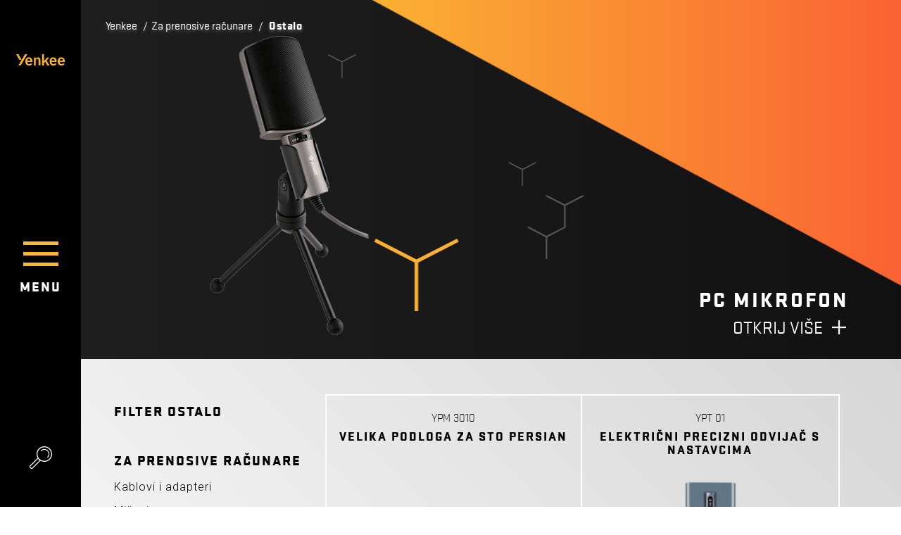

--- FILE ---
content_type: text/html; charset=utf-8
request_url: https://www.yenkee.rs/ostalo-za-prenosive-racunare
body_size: 25146
content:
<!DOCTYPE html>
<html  >
<head id="head"><title>
	Ostalo za prenosive računare | Yenkee
</title><meta name="description" content="Yenkee ostalo za prenosive računare" /> 
<meta charset="UTF-8" /> 
<meta name="keywords" content="yenkee, pribori za prenosive računare, ostalo za prenosive računare, ostalo" /> 
<meta name="viewport" content="width=device-width, user-scalable=no, initial-scale=1.0, maximum-scale=1.0, minimum-scale=1.0">
<link href="https://fonts.googleapis.com/css?family=Roboto:300,900&amp;subset=latin-ext" rel="stylesheet">
<meta name="google-site-verification" content="iGD43EWcb5HxjZMSGKqL7-tK2LFgaMJfInzArRYEu4o" />
<meta name="google-site-verification" content="Gjzdo5keHuKFYczMq7lrVHfGRps6--OHrz7CrRMxbM0" />
<meta name="facebook-domain-verification" content="q5wkrw7chsf7n6ykcbrup0rlooqbfa" />
<script> (function(w,d,t,r,u) { var f,n,i; w[u]=w[u]||[],f=function() { var o={ti:"343146436", enableAutoSpaTracking: true}; o.q=w[u],w[u]=new UET(o),w[u].push("pageLoad") }, n=d.createElement(t),n.src=r,n.async=1,n.onload=n.onreadystatechange=function() { var s=this.readyState; s&&s!=="loaded"&&s!=="complete"||(f(),n.onload=n.onreadystatechange=null) }, i=d.getElementsByTagName(t)[0],i.parentNode.insertBefore(n,i) }) (window,document,"script","//bat.bing.com/bat.js","uetq"); </script>
<script src="https://analytics.ahrefs.com/analytics.js" data-key="pmf45a+762cDTyzjhLGl7Q" async></script> 
<link href="/Yenkee/media/system/img/icon.ico" type="image/x-icon" rel="shortcut icon"/>
<link href="/Yenkee/media/system/img/icon.ico" type="image/x-icon" rel="icon"/>
<!-- Google Tag Manager -->
<script>(function(w,d,s,l,i){w[l]=w[l]||[];w[l].push({'gtm.start':
new Date().getTime(),event:'gtm.js'});var f=d.getElementsByTagName(s)[0],
j=d.createElement(s),dl=l!='dataLayer'?'&l='+l:'';j.async=true;j.src=
'https://www.googletagmanager.com/gtm.js?id='+i+dl;f.parentNode.insertBefore(j,f);
})(window,document,'script','dataLayer','GTM-MXHJP5Q');</script>
<!-- End Google Tag Manager --><link rel='canonical' href='https://www.yenkee.rs/ostalo-za-prenosive-racunare'><link rel="next" href="https://yenkee.cz/ostalo-za-prenosive-racunare?page=1"/><link rel="alternate" href="https://www.yenkee.cz/ostatni-prislusenstvi-k-notebookum" hreflang="cs-cz"/><link rel="alternate" href="https://www.yenkee.eu/for-notebooks/others" hreflang="en-gb"/><link rel="alternate" href="https://www.yenkee.gr/notebook-accessories/others" hreflang="el-gr"/><link rel="alternate" href="https://www.yenkee.hu/notebookhoz-mas" hreflang="hu-hu"/><link rel="alternate" href="https://www.yenkee.pl/inne-dla-notebookow" hreflang="pl-pl"/><link rel="alternate" href="https://www.yenkee.sk/ostatne-prislusenstvo-k-notebookum" hreflang="sk-sk"/><link rel="alternate" href="https://www.yenkee.rs/ostalo-za-prenosive-racunare" hreflang="sr-latn-rs"/><link href="/Yenkee/media/system/app/app.css?v=A58606C27BDE66E7A67A70BDFC5C5C37" rel="stylesheet" type="text/css"/ >
<meta property="og:title" content="Ostalo za prenosive računare">
<meta property="og:description" content="Yenkee ostalo za prenosive računare">
<meta property="og:image" content="https://www.yenkee.rs/Yenkee/media/system/open-graph.png">
<meta property="og:url" content="https://yenkee.cz/ostalo-za-prenosive-racunare">
<meta property="og:type" content="website">
</head>
<body class="LTR Safari Chrome Safari131 Chrome131 SRLATNRS ContentBody"    data-js="no-js">
    
    <form method="post" action="/ostalo-za-prenosive-racunare" onsubmit="javascript:return WebForm_OnSubmit();" id="form">
<div class="aspNetHidden">
<input type="hidden" name="__CMSCsrfToken" id="__CMSCsrfToken" value="6Js0qy/WVYmAY7fEhnhtTv8I1Mu52moJSgIqvRS23SPOkYsY51KFMqBIvzftBzl3oypB/Bfc5NnQrvbw4voLNZg+LOFgrfIFEAWV1Wmh23g=" />
<input type="hidden" name="__EVENTTARGET" id="__EVENTTARGET" value="" />
<input type="hidden" name="__EVENTARGUMENT" id="__EVENTARGUMENT" value="" />

</div>

<script type="text/javascript">
//<![CDATA[
var theForm = document.forms['form'];
if (!theForm) {
    theForm = document.form;
}
function __doPostBack(eventTarget, eventArgument) {
    if (!theForm.onsubmit || (theForm.onsubmit() != false)) {
        theForm.__EVENTTARGET.value = eventTarget;
        theForm.__EVENTARGUMENT.value = eventArgument;
        theForm.submit();
    }
}
//]]>
</script>




<input type="hidden" name="lng" id="lng" value="sr-Latn-RS" />
<script type="text/javascript">
	//<![CDATA[

function PM_Postback(param) { if (window.top.HideScreenLockWarningAndSync) { window.top.HideScreenLockWarningAndSync(1080); } if(window.CMSContentManager) { CMSContentManager.allowSubmit = true; }; __doPostBack('m$am',param); }
function PM_Callback(param, callback, ctx) { if (window.top.HideScreenLockWarningAndSync) { window.top.HideScreenLockWarningAndSync(1080); }if (window.CMSContentManager) { CMSContentManager.storeContentChangedStatus(); };WebForm_DoCallback('m$am',param,callback,ctx,null,true); }
//]]>
</script>






<script type="text/javascript">
	//<![CDATA[

var CMS = CMS || {};
CMS.Application = {
  "isRTL": "false",
  "isDebuggingEnabled": true,
  "applicationUrl": "/",
  "imagesUrl": "/CMSPages/GetResource.ashx?image=%5bImages.zip%5d%2f",
  "isDialog": false
};

//]]>
</script>
<script type="text/javascript">
//<![CDATA[
function WebForm_OnSubmit() {
if (typeof(ValidatorOnSubmit) == "function" && ValidatorOnSubmit() == false) return false;null;
return true;
}
//]]>
</script>

<div class="aspNetHidden">

	<input type="hidden" name="__VIEWSTATEGENERATOR" id="__VIEWSTATEGENERATOR" value="A5343185" />
	<input type="hidden" name="__SCROLLPOSITIONX" id="__SCROLLPOSITIONX" value="0" />
	<input type="hidden" name="__SCROLLPOSITIONY" id="__SCROLLPOSITIONY" value="0" />
</div>
    
    <div id="ctxM">

</div>
    <!-- Google Tag Manager (noscript) -->
<noscript><iframe src="https://www.googletagmanager.com/ns.html?id=GTM-MXHJP5Q"
height="0" width="0" style="display:none;visibility:hidden"></iframe></noscript>
<!-- End Google Tag Manager (noscript) -->
<div class="y-loader">
  <div class="y-loader-container">
    <svg xmlns="http://www.w3.org/2000/svg" viewBox="0 0 57.5 49.1" id="svg-loader">
      <g id="Vrstva_2" data-name="Vrstva 2">
        <g id="svg-container" data-name="Vrstva 1">
          <path class="cls-1 side-top" d="M28.7,15.7H28L5.8,3.6A2.1,2.1,0,0,1,5,1.4,1.7,1.7,0,0,1,6.8,0H50.6a1.8,1.8,0,0,1,1.9,1.5,1.8,1.8,0,0,1-1,2.1l-22,12Z"/>
          <path class="cls-1 side-left" d="M25.2,21.2l.3.8c0,.1,1.3,25.1,1.3,25.1A1.8,1.8,0,0,1,25.4,49a2,2,0,0,1-2.1-.8L.3,10.9A1.8,1.8,0,0,1,.6,8.5a2,2,0,0,1,2.3-.3L24.7,20.7Z"/>
          <path class="cls-1 side-right" d="M32.3,21.2c-.2.2-.2.5-.3.7s-1.4,25.2-1.4,25.2A1.9,1.9,0,0,0,32,48.9a1.8,1.8,0,0,0,2.2-.8l23-37.3a1.9,1.9,0,0,0-2.6-2.7L32.8,20.6A1.3,1.3,0,0,0,32.3,21.2Z"/>
        </g>
      </g>
    </svg>
  </div>
</div>
<script src="/Yenkee/media/system/js/yenkee-loader.js" type="text/javascript"></script>

<div class="blur-section">
  <header>
    <section class="header">
      <div class="header-logo">
        <a href="/">
          <img src="/Yenkee/media/system/img/LEFTHEADER_logo-Yenkee.svg" onerror="this.onerror=null; this.src='/Yenkee/media/system/img/LEFTHEADER_logo-Yenkee.png'" alt="Yenkee">
        </a>
      </div>
      <div class="header-menu-wrapper">
        <span class="header-menu"></span>
        <div class="header-menu-text">menu</div>
      </div>
      <div class="header-search">
      </div>
    </section>
  </header>
  <main>
    

<div class="full-page" id="product-category-b">
  
  <section class="section full-screen" id="top-header" >
<div class="scroll-fix">
<div class="hp-news-title slide-title">
<div class="hp-news-subtitle">Za prenosive računare</div>
<h1 class="h1 title-shadow">Ostalo</h1>
</div>

<div class="hp-news-triangle slide-triangle no-compute">
  <svg viewBox="0 0 100 100">
    <defs>
      <linearGradient id="linear-grad" x1="0%" y1="0%" x2="100%" y2="0%">
        <stop offset="0%" style="stop-color:#fab733;stop-opacity:1" />
        <stop offset="100%" style="stop-color:#fa6233;stop-opacity:1" />
      </linearGradient>
    </defs>
    <polygon id="news-triangle" style="" points="0 0, 100 54, 100 0" fill="url(#linear-grad)"/>
  </svg>
</div> 


<div class="top-product">
    <div class="top-product-image left-header-space"><div class="top-product-image-item" style="background-image: url('/getmedia/c6c8d7f2-6b8e-43c5-a3d4-bc3a72232f8d/top_notebooky_ostatni.png.aspx?width=600&height=600&ext=.png')"></div></div>
    <div class="top-product-text">
      <h3 class="top-product-text-title">
        PC MIKROFON
      </h3>
      
        <a href="/pc-mikrofon/ymc-1020gy" class="top-product-text-link cross-link">Otkrij više</a>
      
    </div>
    <div class="top-product-breadcrumbs">
       
<div class="breadcrumbs">
<a href="/" >Yenkee</a> 
<span class="breadcrumb-separator"> / </span><a href="/za-prenosive-racunare" class="CMSBreadCrumbsLink">Za prenosive računare</a> <span class="breadcrumb-separator"> / </span> <span  class="CMSBreadCrumbsCurrentItem">Ostalo</span>
</div><script type="application/ld+json">{
  "@context": "http://schema.org",
  "@type": "BreadcrumbList",
  "itemListElement": [
    {
      "@type": "ListItem",
      "position": 1,
      "item": {
        "@id": "https://yenkee.cz/k-notebookum",
        "name": "Za prenosive računare",
        "image": ""
      }
    },
    {
      "@type": "ListItem",
      "position": 2,
      "item": {
        "@id": "https://yenkee.cz/k-notebookum/ostatni",
        "name": "Ostalo",
        "image": ""
      }
    }
  ]
}</script>
    </div>
  </div> 
</div>
</section>
  <section class="section full-screen product-list height-by-prev left-header-space infinity-check-load" id="product-list">
    <div class="scroll-fix">
      <div class="product-list-inner">
        <div class="product-list-menu">
  <div class="product-list-menu-category-cont">
    <div class="product-list-menu-category category-filter-btn">Filter</div>
    <div class="product-list-menu-category category-menu-btn">Kategorija</div>
  </div><div class="category-filter">
  <div class="category-filter-title">Filter Ostalo</div>
  <div class="checkbox"><div id="p_lt_ctl01_pageplaceholder_p_lt_ctl02_ProductFilter_filterControl_outerFilterDiv" class="product-select-filters" hidden="true">
    <div class="main-filter-box">
        <div class="main-filter-box-settings">
            <div class="main-filter-box-settings-inner">
                <div class="main-filter-items">
                    <div id="p_lt_ctl01_pageplaceholder_p_lt_ctl02_ProductFilter_filterControl_up">
	
                            <div class="product-filter product-select-filters">
                                
                                
                                <div style="display: none;">
                                    <input type="submit" name="p$lt$ctl01$pageplaceholder$p$lt$ctl02$ProductFilter$filterControl$btnReload" value="Pux.Filter.SubmitButton" onclick="javascript:WebForm_DoPostBackWithOptions(new WebForm_PostBackOptions(&quot;p$lt$ctl01$pageplaceholder$p$lt$ctl02$ProductFilter$filterControl$btnReload&quot;, &quot;&quot;, true, &quot;&quot;, &quot;&quot;, false, false))" id="p_lt_ctl01_pageplaceholder_p_lt_ctl02_ProductFilter_filterControl_btnReload" class="product-filter-reload-button" />
                                </div>
                                <div class="clearfix"></div>
                            </div>
                        
</div>
                    <div class="clearfix"></div>
                    <div class="main-filter-clear-box">
                        
                     
                        
                    </div>
                    <div class="clearfix"></div>
                </div>
                <div class="clearfix"></div>
            </div>
        </div>
        <div class="main-filter-box-set" style="display: none;">
            <div class="main-filter-box-set-inner">
            </div>
        </div>
    </div>
</div>
</div>
</div><div class="product-list-menu-container">
<div class="product-list-menu-title"><a href="https://yenkee.cz/za-prenosive-racunare">Za prenosive računare</a></div>
<div class="product-list-menu-item "><a href="/kablovi-za-prenosive-racunare">Kablovi i adapteri</a></div>
<div class="product-list-menu-item "><a href="/misevi">Miševi</a></div>
<div class="product-list-menu-item "><a href="/tastature">Tastature</a></div>
<div class="product-list-menu-item "><a href="/slusalice-i-mikrofoni">Slušalice i mikrofoni</a></div>
<div class="product-list-menu-item "><a href="/zvucnici">Zvučnici</a></div>
<div class="product-list-menu-item "><a href="/kancelarijske-stolice">Kancelarijske stolice</a></div>
<div class="product-list-menu-item "><a href="/torbe-i-futrole">Torbe i futrole</a></div>
<div class="product-list-menu-item "><a href="/drzaci-za-prenosive-racunare">Držači</a></div>
<div class="product-list-menu-item "><a href="/kablovi-za-prenosive-racunare">Kablovi i adapteri</a></div>
<div class="product-list-menu-item "><a href="/elektricno-napajanje-za-prenosive-racunare">Električno napajanje</a></div>
<div class="product-list-menu-item "><a href="/citaci-kartice-i-usb-cvorista">Čitači kartice i USB čvorišta</a></div>
<div class="product-list-menu-item selected"><a href="/ostalo-za-prenosive-racunare">Ostalo</a></div>

</div></div>
        <div class="product-list-items product-grid">
<div id="p_lt_ctl01_pageplaceholder_p_lt_ctl03_PuxInfiniteRepeaterProducts_pnlData">
	
    
    
    <div class="pux-infinite-repeater-system" style="display: none">
        <span id="p_lt_ctl01_pageplaceholder_p_lt_ctl03_PuxInfiniteRepeaterProducts_ltrSystemPageSize" class="pux-infinite-repeater-system-page-size">9</span>
        <span id="p_lt_ctl01_pageplaceholder_p_lt_ctl03_PuxInfiniteRepeaterProducts_lblSystemResultCount" class="pux-infinite-repeater-system-result-count">18</span>
    </div>
    <div class="clearfix"></div>
    <div class="inf-top-anchor"></div>
        
             <div class="items-container">
        


<div class="product-list-items-product product-item">
  <div class="product-item-container">
    <div class="product-list-items-product-subtitle">YPM 3010</div>
    <div class="product-list-items-product-title">Velika podloga za sto PERSIAN</div>
    <div class="product-item-benefits to-xl">
      <ol>
	<li>Površina sa niskim trenjem</li>
	<li>Izdrživi prošiveni ivice</li>
	<li>Neklizajuća gumena osnova</li>
</ol>

      <div class="product-item-benefits-link">
        <a href="/podloga/ypm-3010" class="cross-link">Saznajte više</a>
      </div>
    </div>
  </div>
  <div class="product-list-items-product-image">
    <div class="product-list-items-product-image-inner">
      <img src="/getmedia/6c4ba41f-94f1-4e3b-88e9-f83f64bc5b27/45030109.png.aspx?width=400" title="">
    </div>
    <div class="product-item-benefits from-xl">
      <ol>
	<li>Površina sa niskim trenjem</li>
	<li>Izdrživi prošiveni ivice</li>
	<li>Neklizajuća gumena osnova</li>
</ol>

      <div class="product-item-benefits-link">
        <a href="/podloga/ypm-3010" class="cross-link">Saznajte više</a>
      </div>
    </div>
  </div>
</div>


<div class="product-list-items-product product-item">
  <div class="product-item-container">
    <div class="product-list-items-product-subtitle">YPT 01</div>
    <div class="product-list-items-product-title">Električni precizni odvijač s nastavcima</div>
    <div class="product-item-benefits to-xl">
      <ol>
	<li>Bezbroj nastavaka za specifične aplikacije</li>
	<li>Vrhunska obrada metala</li>
	<li>Pametan kompaktan dizajn</li>
</ol>

      <div class="product-item-benefits-link">
        <a href="/odvijac/ypt-01" class="cross-link">Saznajte više</a>
      </div>
    </div>
  </div>
  <div class="product-list-items-product-image">
    <div class="product-list-items-product-image-inner">
      <img src="/getmedia/0bc9c4b0-f7cd-4575-925f-22683fe697d6/50007289.png.aspx?width=400" title="">
    </div>
    <div class="product-item-benefits from-xl">
      <ol>
	<li>Bezbroj nastavaka za specifične aplikacije</li>
	<li>Vrhunska obrada metala</li>
	<li>Pametan kompaktan dizajn</li>
</ol>

      <div class="product-item-benefits-link">
        <a href="/odvijac/ypt-01" class="cross-link">Saznajte više</a>
      </div>
    </div>
  </div>
</div>


<div class="product-list-items-product product-item">
  <div class="product-item-container">
    <div class="product-list-items-product-subtitle">YPT 02</div>
    <div class="product-list-items-product-title">Precizni odvijač sa bitovima</div>
    <div class="product-item-benefits to-xl">
      <ol>
	<li>Bezbroj nastavaka za specifične aplikacije</li>
	<li>Vrhunska obrada metala</li>
	<li>Pametan kompaktan dizajn</li>
</ol>

      <div class="product-item-benefits-link">
        <a href="/odvijac/ypt-02" class="cross-link">Saznajte više</a>
      </div>
    </div>
  </div>
  <div class="product-list-items-product-image">
    <div class="product-list-items-product-image-inner">
      <img src="/getmedia/0fa9724b-1bc4-473f-8a84-5f339aafca94/50007290_1.png.aspx?width=400" title="">
    </div>
    <div class="product-item-benefits from-xl">
      <ol>
	<li>Bezbroj nastavaka za specifične aplikacije</li>
	<li>Vrhunska obrada metala</li>
	<li>Pametan kompaktan dizajn</li>
</ol>

      <div class="product-item-benefits-link">
        <a href="/odvijac/ypt-02" class="cross-link">Saznajte više</a>
      </div>
    </div>
  </div>
</div>


<div class="product-list-items-product product-item">
  <div class="product-item-container">
    <div class="product-list-items-product-subtitle">YWC 200</div>
    <div class="product-list-items-product-title">Veb kamera za strimovanje u FULL HD rezoluciji</div>
    <div class="product-item-benefits to-xl">
      <ol>
	<li>Plug &amp; Play</li>
	<li>LED pozadinsko osvetljenje</li>
	<li>Integrisan mikrofon</li>
</ol>

      <div class="product-item-benefits-link">
        <a href="/full-hd-veb-kamera/ywc-200" class="cross-link">Saznajte više</a>
      </div>
    </div>
  </div>
  <div class="product-list-items-product-image">
    <div class="product-list-items-product-image-inner">
      <img src="/getmedia/70069705-07c4-4b46-878f-c8679d2e2e5c/YWC200.png.aspx?width=400" title="">
    </div>
    <div class="product-item-benefits from-xl">
      <ol>
	<li>Plug &amp; Play</li>
	<li>LED pozadinsko osvetljenje</li>
	<li>Integrisan mikrofon</li>
</ol>

      <div class="product-item-benefits-link">
        <a href="/full-hd-veb-kamera/ywc-200" class="cross-link">Saznajte više</a>
      </div>
    </div>
  </div>
</div>


<div class="product-list-items-product product-item">
  <div class="product-item-container">
    <div class="product-list-items-product-subtitle">YUA 100</div>
    <div class="product-list-items-product-title">USB eksterna zvučna kartica 7.1</div>
    <div class="product-item-benefits to-xl">
      <ol>
	<li>Virtuelni 7.1 ambijentalni zvuk</li>
	<li>Podešavanje jačine zvuka i zgodan dizajn</li>
	<li>Ekvilajzer u 3 režima i isključivanje mikrofona</li>
</ol>

      <div class="product-item-benefits-link">
        <a href="/usb-eksterna-zvucna-kartica/yua-100" class="cross-link">Saznajte više</a>
      </div>
    </div>
  </div>
  <div class="product-list-items-product-image">
    <div class="product-list-items-product-image-inner">
      <img src="/getmedia/71036f81-8061-43c3-8871-57513351fcdb/YUA100.png.aspx?width=400" title="">
    </div>
    <div class="product-item-benefits from-xl">
      <ol>
	<li>Virtuelni 7.1 ambijentalni zvuk</li>
	<li>Podešavanje jačine zvuka i zgodan dizajn</li>
	<li>Ekvilajzer u 3 režima i isključivanje mikrofona</li>
</ol>

      <div class="product-item-benefits-link">
        <a href="/usb-eksterna-zvucna-kartica/yua-100" class="cross-link">Saznajte više</a>
      </div>
    </div>
  </div>
</div>


<div class="product-list-items-product product-item">
  <div class="product-item-container">
    <div class="product-list-items-product-subtitle">YHS 01BK</div>
    <div class="product-list-items-product-title">Držač i stalak za slušalice 2-u-1</div>
    <div class="product-item-benefits to-xl">
      <ol>
	<li>Držač i stalak u jednom</li>
	<li>Stabilna, neklizajuća osnova</li>
	<li>Odvojivi zidni nosač</li>
</ol>

      <div class="product-item-benefits-link">
        <a href="/drzac-i-stalak-za-slusalice/yhs-01bk" class="cross-link">Saznajte više</a>
      </div>
    </div>
  </div>
  <div class="product-list-items-product-image">
    <div class="product-list-items-product-image-inner">
      <img src="/getmedia/d9399aed-de3a-4c6b-a929-89d4a189589e/YHS01BK.png.aspx?width=400" title="">
    </div>
    <div class="product-item-benefits from-xl">
      <ol>
	<li>Držač i stalak u jednom</li>
	<li>Stabilna, neklizajuća osnova</li>
	<li>Odvojivi zidni nosač</li>
</ol>

      <div class="product-item-benefits-link">
        <a href="/drzac-i-stalak-za-slusalice/yhs-01bk" class="cross-link">Saznajte više</a>
      </div>
    </div>
  </div>
</div>


<div class="product-list-items-product product-item">
  <div class="product-item-container">
    <div class="product-list-items-product-subtitle">YHS 01WH</div>
    <div class="product-list-items-product-title">Držač i stalak za slušalice 2-u-1</div>
    <div class="product-item-benefits to-xl">
      <ol>
	<li>Držač i stalak u jednom</li>
	<li>Stabilna, neklizajuća osnova</li>
	<li>Odvojivi zidni nosač</li>
</ol>

      <div class="product-item-benefits-link">
        <a href="/drzac-i-stalak-za-slusalice/yhs-01wh" class="cross-link">Saznajte više</a>
      </div>
    </div>
  </div>
  <div class="product-list-items-product-image">
    <div class="product-list-items-product-image-inner">
      <img src="/getmedia/5a4f6914-2938-449c-b3df-abf87b7ffe8b/YHS01WH.png.aspx?width=400" title="">
    </div>
    <div class="product-item-benefits from-xl">
      <ol>
	<li>Držač i stalak u jednom</li>
	<li>Stabilna, neklizajuća osnova</li>
	<li>Odvojivi zidni nosač</li>
</ol>

      <div class="product-item-benefits-link">
        <a href="/drzac-i-stalak-za-slusalice/yhs-01wh" class="cross-link">Saznajte više</a>
      </div>
    </div>
  </div>
</div>


<div class="product-list-items-product product-item">
  <div class="product-item-container">
    <div class="product-list-items-product-subtitle">YPM 9040BE</div>
    <div class="product-list-items-product-title">Široka podloga za miš i tastaturu</div>
    <div class="product-item-benefits to-xl">
      <ol>
	<li>Uravnoteženo klizanje miša</li>
	<li>Poboljšana stabilnost tastature</li>
	<li>Neklizajuća gumena osnova s visokim prianjanjem</li>
</ol>

      <div class="product-item-benefits-link">
        <a href="/siroka-podloga-za-mis-i-tastaturu/ypm-9040be" class="cross-link">Saznajte više</a>
      </div>
    </div>
  </div>
  <div class="product-list-items-product-image">
    <div class="product-list-items-product-image-inner">
      <img src="/getmedia/8e380717-ce1b-4f7b-8d42-97bc54b80efc/YPM9040BE.png.aspx?width=400" title="">
    </div>
    <div class="product-item-benefits from-xl">
      <ol>
	<li>Uravnoteženo klizanje miša</li>
	<li>Poboljšana stabilnost tastature</li>
	<li>Neklizajuća gumena osnova s visokim prianjanjem</li>
</ol>

      <div class="product-item-benefits-link">
        <a href="/siroka-podloga-za-mis-i-tastaturu/ypm-9040be" class="cross-link">Saznajte više</a>
      </div>
    </div>
  </div>
</div>


<div class="product-list-items-product product-item">
  <div class="product-item-container">
    <div class="product-list-items-product-subtitle">YPM 9040GN</div>
    <div class="product-list-items-product-title">Široka podloga za miš i tastaturu</div>
    <div class="product-item-benefits to-xl">
      <ol>
	<li>Uravnoteženo klizanje miša</li>
	<li>Poboljšana stabilnost tastature</li>
	<li>Neklizajuća gumena osnova s visokim prianjanjem</li>
</ol>

      <div class="product-item-benefits-link">
        <a href="/siroka-podloga-za-mis-i-tastaturu/ypm-9040gn" class="cross-link">Saznajte više</a>
      </div>
    </div>
  </div>
  <div class="product-list-items-product-image">
    <div class="product-list-items-product-image-inner">
      <img src="/getmedia/de84aac6-b35a-49a4-8b0d-b93517e49af1/YPM9040GN.png.aspx?width=400" title="">
    </div>
    <div class="product-item-benefits from-xl">
      <ol>
	<li>Uravnoteženo klizanje miša</li>
	<li>Poboljšana stabilnost tastature</li>
	<li>Neklizajuća gumena osnova s visokim prianjanjem</li>
</ol>

      <div class="product-item-benefits-link">
        <a href="/siroka-podloga-za-mis-i-tastaturu/ypm-9040gn" class="cross-link">Saznajte više</a>
      </div>
    </div>
  </div>
</div>
        
        
        
             </div>
        

    <div class="clearfix"></div>
    <div class="show-more-container"></div>

    <div class="items-pager">
        
<strong>1</strong><a href="/ostalo-za-prenosive-racunare?page=2">2</a>
&nbsp;
    </div>
    

</div>

<script>infiniteRepeaterConfig = {"layout":"standard","enableCache":true,"goBackOutOfList":false,"onAfterRequest":"","textLoadMore":"Load more","loadMoreOnScroll":true,"rootContainer":"p_lt_ctl01_pageplaceholder_p_lt_ctl03_PuxInfiniteRepeaterProducts_pnlData","id":"p_lt_ctl01_pageplaceholder_p_lt_ctl03_PuxInfiniteRepeaterProducts","showPager":false,"pagerMaxNumbers":7,"headerHelper":""};</script></div>
      </div>
    </div>
  </section>
</div>
  </main>
  <footer>
    <div class="footer">
      <div class="footer-content">
        <div class="row">
          <div class="col-6">
            <div class="row">
              <div class="col-xl-6">
                <div class="footer-editor"><h4>Poizvodi</h4>
<a href="/za-prenosive-racunare">Za prenosive računare</a><br />
<a href="/igranje">Igranje</a><br />
<a href="/pribori-za-mobilne-telefone">Za mobilne telefone</a><br />
<a href="/pribori-za-tablete">Za tablete</a><br />
<a href="/pribori-za-kamere">Za kamere</a>



</div>
              </div>
              <div class="col-xl-6 footer-margin-fix">
                <div class="footer-editor"><h4>Korisnim</h4>
<a href="/preuzmi">Preuzmi</a><br />
<a class="write-us" href="#form-bar">Kontaktirajte nas</a><br />
<a href="/privacy-policy">GDPR</a><br />
&nbsp;



</div>
              </div>
            </div>
          </div>
          <div class="col-6">
            <div class="footer-editor">



</div>
          </div>
          <div class="col-12">
            
          </div>
        </div>
      </div>
      <div class="footer-bottom-bar">
        <div class="language-selector">
          <a class="language-selector-btn language-selector-link "><img alt="Srbština" src="/Yenkee/media/system/img/flag-rs.png" /><span class="cross-link">Srbija / srpski</span></a>




        </div>
        <div class="footer-social-sites">
          <div class="footer-social">
<a class="footer-social-item s-instagram" href="https://www.instagram.com/yenkee.cz" target="_BLANK">
  
</a><a class="footer-social-item s-instagram" href="https://www.instagram.com/cestujemeyenkee/" target="_BLANK">
  #travel
</a><a class="footer-social-item s-fb" href="https://www.facebook.com/yenkee.eu" target="_BLANK">
  
</a><a class="footer-social-item s-youtube" href="https://www.youtube.com/channel/UC12DfSUV9XdwwTp3RqdHzCg" target="_BLANK">
  
</a>
</div>
        </div>
      </div>
    </footer>
  </div>
  







        
    
        
    
        
    
        
    
        
    
        
    
        
    <div class="language-box">
  <div class="language-box-inner">
    <div class="language-box-inner-close"></div>
    <h3 class="language-box-inner-title">Izaberi jezik</h3>
    <div class="language-box-inner-list">
      <div>
        <a href="http://www.yenkee.cz" class="language-selector-btn language-selector-link "><img src="/Yenkee/media/system/img/flag-cz.svg" alt="Czech"><span class="cross-link">Česká republika / čeština</span></a>
      </div>
      <div>
        <a href="http://www.yenkee.hu" class="language-selector-btn language-selector-link "><img src="/Yenkee/media/system/img/flag-hu.svg" alt="Hungarian"><span class="cross-link">Magyarország / Magyar</span></a>
      </div>
      <div>
        <a href="http://www.yenkee.pl" class="language-selector-btn language-selector-link "><img src="/Yenkee/media/system/img/flag-poland.svg" alt="Poland"><span class="cross-link">Polska / Polski</span></a>
      </div>
            <div>
        <a href="http://www.yenkee.sk" class="language-selector-btn language-selector-link "><img src="/Yenkee/media/system/img/flag-svk.svg" alt="Slovakia"><span class="cross-link">Slovensko / Slovenčina</span></a>
      </div>
      <div>
        <a href="http://www.yenkee.eu" class="language-selector-btn language-selector-link "><img src="/Yenkee/media/system/img/flag-uk.svg" alt="United Kingdom"><span class="cross-link">United Kingdom / English</span></a>
      </div>
      <div>
        <a href="http://www.yenkee.gr" class="language-selector-btn language-selector-link "><img src="/Yenkee/media/system/img/flag-gr.svg" alt="Greece"><span class="cross-link">Ελλάδα (ελληνική)</span></a>
      </div>
      <div>
        <a href="http://www.yenkee.rs" class="language-selector-btn language-selector-link "><img src="/Yenkee/media/system/img/flag-rs.png" alt="Serbia"><span class="cross-link">Srbija / srpski</span></a>
      </div>
    </div>
  </div>
</div>
  <div class="full-menu perfect-scroll" data-back="Nazad u meni"><div class="main-menu">
<div class="main-menu-item">
  <a href="/igranje">
    <div class="main-menu-item-icon"><img src="/Yenkee/media/content/Category%20icons/MENU_gaming.svg?ext=.svg" alt="Igranje"></div>
    <div class="main-menu-item-title">Igranje</div>
  </a>
  <div class="main-menu-submenu">
    <div><a href="/world-of-tanks-6" class="main-menu-submenu-item">World of Tanks</a></div><div><a href="/misevi-za-igranje" class="main-menu-submenu-item">Miševi</a></div><div><a href="/tastature-za-igranje" class="main-menu-submenu-item">Tastature</a></div><div><a href="/konzolama" class="main-menu-submenu-item">Ke konzolím</a></div><div><a href="/slusalice-za-igranje" class="main-menu-submenu-item">Slušalice</a></div><div><a href="/zvucnici-za-igranje" class="main-menu-submenu-item">Zvučnici</a></div><div><a href="/igracke-stolice" class="main-menu-submenu-item">Igračke stolice</a></div><div><a href="/ostalo-za-igranje" class="main-menu-submenu-item">Ostalo</a></div>
  </div>
</div><div class="main-menu-item">
  <a href="/za-prenosive-racunare">
    <div class="main-menu-item-icon"><img src="/Yenkee/media/content/Category%20icons/MENU_k-notebookum.svg?ext=.svg" alt="Za prenosive računare"></div>
    <div class="main-menu-item-title">Za prenosive računare</div>
  </a>
  <div class="main-menu-submenu">
    <div><a href="/kablovi-za-prenosive-racunare" class="main-menu-submenu-item">Kablovi i adapteri</a></div><div><a href="/misevi" class="main-menu-submenu-item">Miševi</a></div><div><a href="/tastature" class="main-menu-submenu-item">Tastature</a></div><div><a href="/slusalice-i-mikrofoni" class="main-menu-submenu-item">Slušalice i mikrofoni</a></div><div><a href="/zvucnici" class="main-menu-submenu-item">Zvučnici</a></div><div><a href="/kancelarijske-stolice" class="main-menu-submenu-item">Kancelarijske stolice</a></div><div><a href="/torbe-i-futrole" class="main-menu-submenu-item">Torbe i futrole</a></div><div><a href="/drzaci-za-prenosive-racunare" class="main-menu-submenu-item">Držači</a></div><div><a href="/kablovi-za-prenosive-racunare" class="main-menu-submenu-item">Kablovi i adapteri</a></div><div><a href="/elektricno-napajanje-za-prenosive-racunare" class="main-menu-submenu-item">Električno napajanje</a></div><div><a href="/citaci-kartice-i-usb-cvorista" class="main-menu-submenu-item">Čitači kartice i USB čvorišta</a></div><div><a href="/ostalo-za-prenosive-racunare" class="main-menu-submenu-item">Ostalo</a></div>
  </div>
</div><div class="main-menu-item">
  <a href="/pribori-za-mobilne-telefone">
    <div class="main-menu-item-icon"><img src="/Yenkee/media/content/Category%20icons/MENU_k-mobilnim-telefonum.svg?ext=.svg" alt="Za mobilne telefone"></div>
    <div class="main-menu-item-title">Za mobilne telefone</div>
  </a>
  <div class="main-menu-submenu">
    <div><a href="/drzaci-za-mobilne-telefone" class="main-menu-submenu-item">Držači</a></div><div><a href="/kablovi-za-mobilne-telefone" class="main-menu-submenu-item">Kablovi i adapteri</a></div><div><a href="/napajanje-za-mobilne-telefone" class="main-menu-submenu-item">Električno napajanje</a></div><div><a href="/kaljeno-staklo-za-mobilne-telefone" class="main-menu-submenu-item">Kaljeno staklo</a></div><div><a href="/futrole-za-mobilne-telefone" class="main-menu-submenu-item">Futrole</a></div><div><a href="/zvucnici-za-mobilne-telefone" class="main-menu-submenu-item">Zvučnici</a></div><div><a href="/slusalice-za-mobilne-telefone" class="main-menu-submenu-item">Slušalice</a></div><div><a href="/ostalo-za-mobilne-telefone" class="main-menu-submenu-item">Ostalo</a></div>
  </div>
</div><div class="main-menu-item">
  <a href="/pribori-za-tablete">
    <div class="main-menu-item-icon"><img src="/Yenkee/media/content/Category%20icons/MENU_k-tabletum.svg?ext=.svg" alt="Za tablete"></div>
    <div class="main-menu-item-title">Za tablete</div>
  </a>
  <div class="main-menu-submenu">
    <div><a href="/torbe-i-ranci-za-tablete" class="main-menu-submenu-item">Torbe i ranci</a></div><div><a href="/futrole-za-tablete" class="main-menu-submenu-item">Futrole</a></div><div><a href="/drzaci-za-tablete" class="main-menu-submenu-item">Držači</a></div><div><a href="/kablovi-za-tablete" class="main-menu-submenu-item">Kablovi i adapteri</a></div><div><a href="/napajanje-za-tablete" class="main-menu-submenu-item">Električno napajanje</a></div><div><a href="/slusalice-za-tablete" class="main-menu-submenu-item">Slušalice</a></div><div><a href="/olovka-za-tablete" class="main-menu-submenu-item">Stylus olovka</a></div>
  </div>
</div><div class="main-menu-item">
  <a href="/pribori-za-kamere">
    <div class="main-menu-item-icon"><img src="/Yenkee/media/content/Category%20icons/MENU_k-fotoaparatum.svg?ext=.svg" alt="Za kamere"></div>
    <div class="main-menu-item-title">Za kamere</div>
  </a>
  <div class="main-menu-submenu">
    <div><a href="/elektricno-napajanje-za-kamere" class="main-menu-submenu-item">Električno napajanje</a></div><div><a href="/futrole-za-kamere" class="main-menu-submenu-item">Futrole</a></div><div><a href="/ostalo-za-kamere" class="main-menu-submenu-item">Ostalo</a></div>
  </div>
</div>
</div><div class="side-menu">
<div class="main-menu-item direct-link">
  <a href="/preuzmi">
    <div class="main-menu-item-icon small-size"><img src="/getattachment/f1d35fbd-0e03-4748-bec4-cca6b5f403d0/Ke-stazeni.aspx" alt="Preuzmi"></div>
    <div class="main-menu-item-title">Preuzmi</div>
  </a>
</div>


</div><div class="menu-social">
<a class="menu-social-item s-instagram" href="https://www.instagram.com/yenkee.cz" target="_BLANK">
  
</a><a class="menu-social-item s-instagram" href="https://www.instagram.com/cestujemeyenkee/" target="_BLANK">
  #travel
</a><a class="menu-social-item s-fb" href="https://www.facebook.com/yenkee.eu" target="_BLANK">
  
</a><a class="menu-social-item s-youtube" href="https://www.youtube.com/channel/UC12DfSUV9XdwwTp3RqdHzCg" target="_BLANK">
  
</a>
</div></div>
  <div class="side-bar perfect-scroll" id="search-bar">
<span class="side-bar-close"></span>
<div class="side-bar-title">Petraži...</div>
<div id="p_lt_ctl10_sys_pnlUpdate">
	<div class="small-search">
  <div class="small-search-input">
     <input type="text" placeholder="Petraži..." id="small-search">
     <div class="small-search-input-btn" id="small-search-btn"></div>
  </div>
  <div class="small-search-results" id="small-search-result" data-noresult="Nema rezultata..." data-showall="Prikaži sve rezultate">
  </div>
</div>
</div>
</div>
  <div class="side-bar perfect-scroll" id="form-bar">
<span class="side-bar-close"></span>
<div class="side-bar-title">Pišite nam</div>

  <div class="contact-form"><div id="p_lt_ctl11_On_lineForm1_sys_pnlUpdate">
	<div id="p_lt_ctl11_On_lineForm1_plcUp_viewBiz">
		<div id="p_lt_ctl11_On_lineForm1_plcUp_viewBiz_pnlForm" class="FormPanel" onkeypress="javascript:return WebForm_FireDefaultButton(event, &#39;p_lt_ctl11_On_lineForm1_plcUp_viewBiz_btnOK&#39;)">
			<div class="contact-form-item"><label id="p_lt_ctl11_On_lineForm1_plcUp_viewBiz_ContactUsTheme_lb" class="big-font" for="p_lt_ctl11_On_lineForm1_plcUp_viewBiz_ContactUsTheme_dropDownList">O čemu je ovo pitanje?</label><div id="p_lt_ctl11_On_lineForm1_plcUp_viewBiz_ncpcontactustheme" class="EditingFormControlNestedControl editing-form-control-nested-control">
				<select name="p$lt$ctl11$On_lineForm1$plcUp$viewBiz$ContactUsTheme$dropDownList" id="p_lt_ctl11_On_lineForm1_plcUp_viewBiz_ContactUsTheme_dropDownList" class="DropDownField form-control white-placeholder input-shadow ">
					<option selected="selected" value="-">Izaberite iz ponuda</option>
					<option value="Tehnička podrška">Tehnička podrška</option>
					<option value="2">Mogućnosti suradnje</option>
					<option value="1">Reklamacija proizvoda</option>
					<option value="Poticaj za napredak">Poticaj za napredak</option>

				</select>
<div id="p_lt_ctl11_On_lineForm1_plcUp_viewBiz_ContactUsTheme_autoComplete" class="autocomplete">
    
    
</div>
			</div></div>

<div class="contact-form-item insert-placeholder" data-placeholder="kao što je YSP 2003" id="form-id"><label id="p_lt_ctl11_On_lineForm1_plcUp_viewBiz_ContactUsModel_lb" class="big-font" for="p_lt_ctl11_On_lineForm1_plcUp_viewBiz_ContactUsModel_txtText">Model proizvoda</label><div id="p_lt_ctl11_On_lineForm1_plcUp_viewBiz_ncpcontactusmodel" class="EditingFormControlNestedControl editing-form-control-nested-control">
				<input name="p$lt$ctl11$On_lineForm1$plcUp$viewBiz$ContactUsModel$txtText" type="text" maxlength="3999" id="p_lt_ctl11_On_lineForm1_plcUp_viewBiz_ContactUsModel_txtText" class="form-control input-shadow " />
<input type="hidden" name="p$lt$ctl11$On_lineForm1$plcUp$viewBiz$ContactUsModel$exWatermark_ClientState" id="p_lt_ctl11_On_lineForm1_plcUp_viewBiz_ContactUsModel_exWatermark_ClientState" />
			</div></div>

<div class="contact-form-item insert-placeholder" data-placeholder="@"><label id="p_lt_ctl11_On_lineForm1_plcUp_viewBiz_ContactUsEmail_lb" class="big-font" for="p_lt_ctl11_On_lineForm1_plcUp_viewBiz_ContactUsEmail_txtEmailInput">Vaša e-pošta</label><div id="p_lt_ctl11_On_lineForm1_plcUp_viewBiz_ncpcontactusemail" class="EditingFormControlNestedControl editing-form-control-nested-control">
				<input name="p$lt$ctl11$On_lineForm1$plcUp$viewBiz$ContactUsEmail$txtEmailInput" type="text" maxlength="254" id="p_lt_ctl11_On_lineForm1_plcUp_viewBiz_ContactUsEmail_txtEmailInput" class="white-placeholder input-shadow form-control" />
<span id="p_lt_ctl11_On_lineForm1_plcUp_viewBiz_ContactUsEmail_revEmailValid" class="form-control-error" style="display:none;"></span>
			</div></div>

<div class="contact-form-item insert-placeholder" data-placeholder="Napišite pitanje"><label id="p_lt_ctl11_On_lineForm1_plcUp_viewBiz_ContactUsMessage_lb" class="big-font" for="p_lt_ctl11_On_lineForm1_plcUp_viewBiz_ContactUsMessage_txtText">Napišite svoje pitanje</label><div id="p_lt_ctl11_On_lineForm1_plcUp_viewBiz_ncpcontactusmessage" class="EditingFormControlNestedControl editing-form-control-nested-control">
				<textarea name="p$lt$ctl11$On_lineForm1$plcUp$viewBiz$ContactUsMessage$txtText" rows="2" cols="20" id="p_lt_ctl11_On_lineForm1_plcUp_viewBiz_ContactUsMessage_txtText" class="form-control input-shadow ">
</textarea>
<input type="hidden" name="p$lt$ctl11$On_lineForm1$plcUp$viewBiz$ContactUsMessage$exWatermark_ClientState" id="p_lt_ctl11_On_lineForm1_plcUp_viewBiz_ContactUsMessage_exWatermark_ClientState" />
			</div><br />
Vaši lični podaci će biti obrađeni u skladu sa našom <a href="https://www.yenkee.rs/privacy-policy"> politikom privatnosti </a>.</div>

<div class="contact-form-item"><div id="p_lt_ctl11_On_lineForm1_plcUp_viewBiz_ncpcontactusrecaptcha" class="EditingFormControlNestedControl editing-form-control-nested-control">
				<div class="g-invisible-recaptcha"></div><script> 
var pux = window.pux || {}; 
pux.recaptcha = pux.recaptcha || new Set(); 
function initRecaptcha() { 
   if(typeof(grecaptcha) != 'undefined' && grecaptcha.render) { 
       var recaptchaContainers = document.querySelectorAll('.FormPanel') 
       Array.prototype.forEach.call(recaptchaContainers, function(container) { 
          var recaptchaNode = container.querySelector('.g-invisible-recaptcha'); 
          if(recaptchaNode && !pux.recaptcha.has(recaptchaNode)) { 
            var submit = container.querySelector('input[type=submit]'); 
            var submited = false; 
            var responseCallback = function(response) { 
                submited = true; 
                submit.click(); 
            }.bind(this); 
            var response = grecaptcha.render(recaptchaNode, { 
              size: 'invisible', 
              sitekey: '6LcM8v8UAAAAAJj3lLp00_-tsxlUcE_MdUk-04T1', 
              callback: responseCallback 
             }); 
             submit.addEventListener('click', function(e) { 
                if (!submited) { 
                  e.preventDefault(); 
                  grecaptcha.execute(response); 
                } 
             }) 
             pux.recaptcha.add(recaptchaNode); 
          } 
       }) 
    } 
} 
initRecaptcha()</script> 
<script> 
var pux = window.pux || {}; 
pux.recaptcha = pux.recaptcha || new Set(); 
function initRecaptcha() { 
   if(typeof(grecaptcha) != 'undefined' && grecaptcha.render) { 
       var recaptchaContainers = document.querySelectorAll('.FormPanel') 
       Array.prototype.forEach.call(recaptchaContainers, function(container) { 
          var recaptchaNode = container.querySelector('.g-invisible-recaptcha'); 
          if(recaptchaNode && !pux.recaptcha.has(recaptchaNode)) { 
            var submit = container.querySelector('input[type=submit]'); 
            var submited = false; 
            var responseCallback = function(response) { 
                submited = true; 
                submit.click(); 
            }.bind(this); 
            var response = grecaptcha.render(recaptchaNode, { 
              size: 'invisible', 
              sitekey: '6LcM8v8UAAAAAJj3lLp00_-tsxlUcE_MdUk-04T1', 
              callback: responseCallback 
             }); 
             submit.addEventListener('click', function(e) { 
                if (!submited) { 
                  e.preventDefault(); 
                  grecaptcha.execute(response); 
                } 
             }) 
             pux.recaptcha.add(recaptchaNode); 
          } 
       }) 
    } 
} 
initRecaptcha()</script> 
<span id="p_lt_ctl11_On_lineForm1_plcUp_viewBiz_ContactUsRecaptcha_captcha"></span>
			</div></div>

<div class="contact-form-item">
<div class="submit-btn btn-primary">Pošalji pitanje</div>

<div class="d-none contact-form-submit"><input type="submit" name="p$lt$ctl11$On_lineForm1$plcUp$viewBiz$btnOK" value="Pošalji pitanje" id="p_lt_ctl11_On_lineForm1_plcUp_viewBiz_btnOK" class="FormButton btn btn-primary" /></div>
</div>

		</div>
	</div>
</div></div></div>
</div>
  
  <div class="hidden-sm-down is-md"></div>
  <div class="hidden-lg-down is-xl"></div>
  <script src="/Yenkee/media/system/app/app.js?v=5189B10D6EF4784250AA596FADD42D88" ></script>


    <script src="/Env/env-71AE2938A9FB097A8AF4AAD5062E2A89.js" type="text/javascript"></script><script type="text/javascript">
//<![CDATA[
Sys.WebForms.PageRequestManager._initialize('manScript', 'form', ['tp$lt$ctl10$sys_pnlUpdate','','tp$lt$ctl11$On_lineForm1$sys_pnlUpdate','','tp$lt$ctl01$pageplaceholder$p$lt$ctl02$ProductFilter$filterControl$up','','tctxM',''], ['p$lt$ctl10','','p$lt$ctl11$On_lineForm1',''], [], 90, '');
//]]>
</script>

    
<script type="text/javascript">
//<![CDATA[
var Page_Validators =  new Array(document.getElementById("p_lt_ctl11_On_lineForm1_plcUp_viewBiz_ContactUsEmail_revEmailValid"));
//]]>
</script>

<script type="text/javascript">
//<![CDATA[
var p_lt_ctl11_On_lineForm1_plcUp_viewBiz_ContactUsEmail_revEmailValid = document.all ? document.all["p_lt_ctl11_On_lineForm1_plcUp_viewBiz_ContactUsEmail_revEmailValid"] : document.getElementById("p_lt_ctl11_On_lineForm1_plcUp_viewBiz_ContactUsEmail_revEmailValid");
p_lt_ctl11_On_lineForm1_plcUp_viewBiz_ContactUsEmail_revEmailValid.controltovalidate = "p_lt_ctl11_On_lineForm1_plcUp_viewBiz_ContactUsEmail_txtEmailInput";
p_lt_ctl11_On_lineForm1_plcUp_viewBiz_ContactUsEmail_revEmailValid.display = "Dynamic";
p_lt_ctl11_On_lineForm1_plcUp_viewBiz_ContactUsEmail_revEmailValid.enabled = "False";
p_lt_ctl11_On_lineForm1_plcUp_viewBiz_ContactUsEmail_revEmailValid.evaluationfunction = "RegularExpressionValidatorEvaluateIsValid";
//]]>
</script>


<script type="text/javascript">
	//<![CDATA[
if (typeof(Sys.Browser.WebKit) == 'undefined') {
    Sys.Browser.WebKit = {};
}
if (navigator.userAgent.indexOf('WebKit/') > -1) {
    Sys.Browser.agent = Sys.Browser.WebKit;
    Sys.Browser.version = parseFloat(navigator.userAgent.match(/WebKit\/(\d+(\.\d+)?)/)[1]);
    Sys.Browser.name = 'WebKit';
}
//]]>
</script>
<script type="text/javascript">
//<![CDATA[
$.getScript("https://www.google.com/recaptcha/api.js?onload=initRecaptcha&render=explicit", function () {});
var callBackFrameUrl='/WebResource.axd?d=beToSAE3vdsL1QUQUxjWdQTFaHfwefeZ0q4x7y21147RS2PzyyZVE5h5nCtvfdDUwy5fqOxXohVuPT4zYTINXw2&t=638883343099574018';
WebForm_InitCallback();
var Page_ValidationActive = false;
if (typeof(ValidatorOnLoad) == "function") {
    ValidatorOnLoad();
}

function ValidatorOnSubmit() {
    if (Page_ValidationActive) {
        return ValidatorCommonOnSubmit();
    }
    else {
        return true;
    }
}
        
theForm.oldSubmit = theForm.submit;
theForm.submit = WebForm_SaveScrollPositionSubmit;

theForm.oldOnSubmit = theForm.onsubmit;
theForm.onsubmit = WebForm_SaveScrollPositionOnSubmit;
Sys.Application.add_init(function() {
    $create(Sys.Extended.UI.TextBoxWatermarkBehavior, {"ClientStateFieldID":"p_lt_ctl11_On_lineForm1_plcUp_viewBiz_ContactUsModel_exWatermark_ClientState","WatermarkCssClass":"form-control input-shadow  WatermarkText","WatermarkText":"kao što je YSP 2003","id":"p_lt_ctl11_On_lineForm1_plcUp_viewBiz_ContactUsModel_exWatermark"}, null, null, $get("p_lt_ctl11_On_lineForm1_plcUp_viewBiz_ContactUsModel_txtText"));
});

document.getElementById('p_lt_ctl11_On_lineForm1_plcUp_viewBiz_ContactUsEmail_revEmailValid').dispose = function() {
    Array.remove(Page_Validators, document.getElementById('p_lt_ctl11_On_lineForm1_plcUp_viewBiz_ContactUsEmail_revEmailValid'));
}
Sys.Application.add_init(function() {
    $create(Sys.Extended.UI.TextBoxWatermarkBehavior, {"ClientStateFieldID":"p_lt_ctl11_On_lineForm1_plcUp_viewBiz_ContactUsMessage_exWatermark_ClientState","WatermarkCssClass":"form-control input-shadow  WatermarkText","WatermarkText":"Napišite pitanje","id":"p_lt_ctl11_On_lineForm1_plcUp_viewBiz_ContactUsMessage_exWatermark"}, null, null, $get("p_lt_ctl11_On_lineForm1_plcUp_viewBiz_ContactUsMessage_txtText"));
});
//]]>
</script>
  <input type="hidden" name="__VIEWSTATE" id="__VIEWSTATE" value="ONqlI6U0GGYD0kYVNfQzH0dBJ/nD9uyDqCjZ88qdYHDfIpfGXtwOoFIjbSrczgRCVtsYiN1FVgUSmN7UsZyWTH4u++D03l/rwBNKXZ/WrVp+Bc2y4+6/hhit7F8hc0sufz/21iU/uYFCAIZPDg45ljtxW+yRCyiQUX+bnoFKKHxgKWvc89wSk3bawhO4kDrKxAinX1KBDrsRxZ/9MrIQKvaq/66zR2RD/cU5ssyABMYfd75HY5psSesP1S4rqnh/vzFnR3YPJqPl540VI8QZQaBfvJj/3Aquj1Y6seCbDqnEQnGWKWXeX0gKrZeIIcWxEv/keQUIK+Nh4pYeJ2uFOmrcSKpGNv5ZipXtwWLBE+KC0n0DhNLblCeTP8U/Adr43TrI3rbcKUGDiiBPepsyJAdboTLwX6dEzpojhsyZsOcvs3y1hkviPPcYuoL7nSuKxGFj4b7w/QeM/yuzlQYdJHOe3wxajMozLJZGhm7PratR+6gq8EkqzKN86t/PtNI7dTJZR+iSaW6awTyLAjPuHS4mdz2uH/HTcgpFUGttODB+6bzwHPESy8zsQZP0HbqVHX2tx4v54E+Wm3ckmQIvBzco2+F/aeF4Ks0KOI02E8fKHZbzB/5bO4QZpcoHrxmzVPUdyvj49U16OqBDBsCiDOICEhi2LaW2VLnM78Myt3TDr8eKpyOYlFOYET8xM4ymTyOXW9uVBC3W3KNEdu06MBSQHF/bjsmpNFRZ3DxXLGNDIHRF2HIWHMlRrvO7sh+I2yc//KUwgqo193wd7cVyFdGiMNDyfHm/qtmzprR+qnnDHFQ7btRECLJe3K/9UZgbmPxkVlJSXOAhP0HLl3jbL9w+8c6zSUI2KTq0KLVnGXBFH8rhiTjKp+2we9Y/Y+UTYj5SxkOgCc12/s6gf4LkYUp4kQoghTZ7N9cJUgXitizqqCI4K3+qOxnzihnzIv+CrWt2xiGiKNyN8Ua1fQuBsc1rxFnX+xwRcW48f1X+Jq66qdUQYoWM9tiZzWnuibDs5ndU0pQWS+faQESeoXVbw7QX7OtNxaShNB0wRTe9W/3tY+gg97++DcCIQXZrejB/1qANtfeCtJXSqJG/G2PDh1PF/2bX4lCV7YP940BLOqYjlfcgX1gtnl3nxs3PfTthZvmK97ftUccpjaLhnZvjrSpe3/WuFKi/EkvxOAvhCmQgLZzuTWkNTBgaud8ZLz/+kyEnkkg9eJwHG8C9nOsa3v+8FtBNtcPrmpyqbNoDWLU3KsFLenZNohL36oslolBfFk+oll/Od/Vt9geKsxJJP6Ev6Cr3sZkmfsjYCSCmUbwzpv+wuuTwkMFiqc9s7Eha1E4gKrb66iN3cuIZZNsEj+kfV6c8/ULA8xDmFAgn5eVZ7JLfm9ELnd/faFaER7KMYasrQfwu+INNLwb07J7tCYk5OtT7l6ilAAZbJw0EY6Y/i50HSZgWX5h4msGvoGJGIubdjZt26ZrthBJnVOPSW+yxZ3xyLn3h1VWRvy8P6aF7fLY2gZqeY/KtHbjZVuBhAapDKG/DLNxv/xySdqyTgu1UBxjJq2tAGiVr0+cu59yuLR/EoJp7fz3/z9auxp29r6tG62Kt1JvSxCCzguO1/SBOatbEifWvbUgt/px2QcT586lQAMC8IycUNF37piNwlznwYa+0ThxlFNqjbnyv/A5uXG0gwDQRAShSk8r4F/hSLDOcKVhkV7m8cZqRl9x7Jj4l8lW6Q8hwaDtw2U/N5HjJ7uRD7BmFVvK8dr2K/mmWFjMnIJmNVSkkE6WBr3DJrWEYHjrcYassIJhZ6FX+JAOw/NZUXDlTOEvtAjSYq716GQMTY6NrAZJNggXm5gmQWI6N4gF8mBelIRic5DU5vSY/DSnmTSuESaqCrV5IFVQNziIqHbvLZZ9yLb34Upne54PphxeJyaEsyLqjOcPQdpuxOTzgpjchi8+/[base64]/lgjrTbNiIvh6RmS5uptYg5k86XOQdjus6RW8HhiNaoJ3gli54jNMQ+EMkdvwiyw688wkGqBoIIzCCrSEpI4J63TenAjXLH4HyVNUoKZxiW4DLNXzzyVw0pMGktq08V3fP/11S+OfuEvgkaMx2jVtQbqRs/[base64]/B6AjeRJj+H+bCpiZpfWQEAIBKmyVhGsq9sy5GFxYSamolAmMI+VdPmbyGea7hI4odPuhCxfvkUyhP5JPWC9spizJ/wLcaJ7REszrAAid+Qj3R9nCjUXd2DjxlccvzRt+Ac+5+YcC0KEMV2X3QJUAbYKDa3gQTBfJztc9LPLj363WZ1PMQpmYtdVG5YBOhXpFmh7l+UI6zYNr7+XAIxzqTrDE+NCtVfPHR3IfBq0VUfJw/nUbTiBihkyXVqCZ6RKrMInz42+yeF4c7lI9lrNELNPI0Zawk7DaP2gaUH/kiG6JDA8HGmth6+JArazP7YGV3WYQBNPTfBOtbPIxJ/dBDCRMic1CagjpLm+z/OgTu/2Ul5/Jsuhr/cRk1UslLy0xq2v5KunegR79dUKpwcGpDKRNokNdpyKTJ1zhlJO2NJ5B4rNc08TrE1i3+cKiuCg3u4TnroHGKjYh5WkEkaqqmAyWaRf1gYLKe6iLFbQXrENiJA3BR6J8A/15HUavCsJAdi3KgrQSEYOobj1brjCVm+ids03cJO3TEnrJWaASNluoirFDAS5GUz7tOcHCuB9PbW3gBbVVVh3YLABKy/TppV3P3v80L00ODbLCfPnabxF7Poz1WMYxO0NNY0UvA1uxUW3/DI4xnSezAZ1iUuHxzf2jOvZ6ioCfuSVXYB6ZInPICPV13JVUWQOj2t5JFXpmGRS6+R+wyYi0gE16aFoNU5GBUbtBM+WgCSJLhi5LhyOcceX1psHcBTAnIE/Lk1hmfM/zb1ktuA2DWOm0KCOHvQ/eVoC/51MBnmQCjMWRFLsKEb51Nyl0dBSACP5vzxa9VIy/ADW7P2yw7w/WkVEmk2jobuOzJlROk2s5V39E9YxMtePrAjzQV9e6Z/+IzsP/rNdPILX+pkIoH/ON6qIu9rmcCZ8qHODsExs00fTShUB6fwqh9zXWDLlRXdcdpEtO4/8dzB+FRWl0NmEAb16B9l1UaEEfk0oDCVyhMJNnb65/4y1RbGVLNqGq22MVuDDJcv8hLBGQn1zqW3i4kRISetDuimhRfQiZsugNjboZ30ReN8/MdSlhkToFdktKxNixMB6TzET14FElsNmOVHMwOVGnd4BFelHs2DCCE+8+CsEFgNTh5ltNKMHmFovXzdI5SYL35dbwO/LsuNKt9UeyvNzxKX2TGU37pedyR9FBgoqH9JTrV9JNyLt2dw20BoreBJPgKvHVInoC6R+y5vZbGe33262tMJoyAxmALX4VBvd7eRfqBhvZIH7MHCppBP0w22SspkzsJ2wArHVlDNpaOcTGo1FOvazOLU2Nz+kz1fM4ePOXk2NxCqNB9H8tM/fi+7aZHrOSTQUdXNIWbkHLAgCctZ6g2Ah0OWOV10prqODtxCf02/f2W3TrXICL9zy0XtS4x7Lb3MpSaqBHvyfCvkjYc7RJ+W1s/CJ/c1xyFJdjHL4tHVGE2AUeq/+o9lFqqNe4B5YIjuk2knZ6g/ABab0cOImbuP7d8juxe/lrVjC7ovWMjo06SEX47Ir5lMHLWItAKOgv9AsKs6JE/8d2vjvXlDwnJK0s21lW0Ls/X8/h208HL7nYZWGMNVdQWXedhy+w25ognyp0+JW+jZPEr0D0OM5VxZa+bZoNFmM1v/bqJRLnhsERyag7fROxCRwj9EARztFU8DZ+KV06TWKfeKCvH/ugeppPN/geuZfYLuHaxoFSWAwvP4RXJnNVu0I6lifXhp02lMQQw77vxdvF2DHrIbGlMLerMWAlRi8Ay1rIMYemqdWGN90Ldq2OeFKL5pcCqt8bM5Rw+JROXQcaepSjnkNhOWHalWcFBg+MGE2AeqzK/SlwsgGTHaBCy4uuiIL4RkTDGLBXa6i5neX+k0yhI9Z2n4ykXc+oyxQk4u7gfD5ZmycpTQHgWgQrYxj42FAUJ7rMvBADFYI/4odWq4W0gO4YXlSaEwXinvbBYpTpO/xlW/hCHodnizwdWYep4SDce/QFY5Fm6HziP0p0SFCASTeFeazcApTVITKekyG4dHxifjdGDBc6ZnEXxJWLzePHJ+CD41VTkaN2KYgfFHXSBGHf+wUBE/2DIelCqy5rxPVW45ALrBAnkHlB9xwg+8YV85Yh3Y8AZAf7oUXhPRtk03P86Eje05o6Nc/mVOQkyUxYD8tkqwdr5511bZE+lrhY2sp3JnLptxFYwnATKzfMF/uMms32zPlQkIPc7ouLZUuPAFczrKZjveX93OewobThatSUwL9CNsyy5gx+iBDiYMCBoFVedzGj1AGx3cDyWJYNcULOmRmZYNw/q4GoBztd6GKBev8c+a63J+pKiW4XdxDronzYPVhF/00KusLLFeAt9xg+uSYqnn52bqD20UFk0IcXrqs5BNr8gMN4K1cOHEGkLvt7CWltDyoDG9i29o38UUW9hneEvIxiE3f8n03iEEGv/J82KbWLTT1MZHeCjrf6+MGoSUaK1X87UlNz0olDK57j5eCCtNHHn6j8Jb7C2vCJ/Ws5f2+GgnccBPGulorqFGswQp7gxyOVYYD6e3olEmBorozse/WrkTEUM1fcBk/[base64]/TV/0glP5i5dYCd3VuKr028YibZZtjoyP04bV5A7PhMRm3vB7NbK2bYZaESLnxXz85OB9FDo374aIbEE0rp3xTBUIzUZkMICqZEAWe9UErGCTJHP/g2oTrIp/AViiEJ3olUf2qyp0pAcSxjEWPPT2vLn0/GuRGgEkSKBuYP5l+L+XTQhjBb7gUvWRoxCpnDmrwttA4Bk6ZRXDRKACCb76y1JPX41w6xFcajXX+ZbhxXfau/j7gTrSHdEeWruEzrcvKuGOL1Gh7uFF7TO59GWdQx3lJxXMF6ekArtLbxZc992ih7UJDvEF9cPgECDaVLp/V1FLf9j7WwunAK03EzEJsK8UMMKo0qtvElgVBhrDtt86SibvblwgHAIr6/AOPvIKVh0Seo0fm2cRd/X0ptPagunXjnnKnJar3BazyVGUUDSGBljgRS2R0O2TYACewHH6a8FRNmxZJci2GB9m+2kkANLF/levhZfCkNGqUo+AL5iqA0nxNjeNClUfC2x68axMgAzyLfXyqnhZ36xsJ5DXgQXPOEJazuGS0lFAXq63HREyZFev8cyM8/t8HzDSkojysE473qXAP82aboVnSaeB2os/JVC2QgZu7ODhZeODSbUsn27xv63hUzUDhx++CLx3RL2gwyBLys+Q3RDyrwNRU4yNPVQrPGP++WpL/uRmbYiiZWq54w6e95K4wsaOaEQKWQITRTfB+vwUjHK3vPuDoOFWGe24AY4CPpvOSHkCwh7wO1SyqZAb8mlmofms1MjQtzlexeXkk4CSCSvghdS0HFfPM6LHWRg3pm2lzgLrfFL125RrteVJZawhHgp27xOzO5hRiXc+B7etLSvF7+y55g0t+OQrLt/IVUm0xPE9hUXhMG/rfeJ4f0ChDXoCPw5Pl6I+gPWZzRqc49sBIYcnF6ajCxYPd+uwuXETMx6W1g0n6mlndtWRfYAg+C7LrtQg7X9/Wzo1a7TIyrSmWsYWPRZV/3jr/zDFtppncNCtdXSYtsA7SRcfmJYMIy2Nwonh/A+ay14qn0nWfyjRC4mEiBrHlTonma5RixvrrAvXwPqwjUk3oxgXnBzKM8ill206R95t7SJOP2ykfLyIRrVk9drabU92gfz27Fi0GLJvPJ4oSskQGjNuy0SRVKxn4GJjHn5DJ5QcvY2smK1BqCXaHxm+SN6kVCnzGQCpq/6R1YFnYoTNuMletisWBSxpaDDCmY6Wxd5bCrCcMnWbE2Lsns2jZnGbIMV/qI8yKxgLgSMkQmXGpgZo0K4dpGaGBFJRbdRkN5lcUrKW4K7NtgEMeZolRoVJ+IU4X0SDhcQpxzBm4bTTBuC/[base64]/EwySyeNXiZJBdgZT6l9nyigqc9FOWscr2cc/07bEpZK56cGIJAS134OPpLRcA/e0WsLWARV0GGyNa9R1LLA8WM0PVfbvQhRdwrtJv695opINy2ptv/[base64]/jL502+7aSeClr5PBjrRTlE5nva0SSXvqnzshEPlqJ9YwBT6UknflhN+g3kJE/THRX54OR5b5IxWC7kAUahTHYOq1y44bU3UXuC7twn2XUkBmFPqfRjun0tFWfHBkbSA7PPZIVXQy6KDkMXViy6ypNIqDaLTy1/89ZX0GfZu26G4ywQPCAlsDDxF5fZ3/7RCeurcSH+UvyV1RcU9+IJx1Q50BidKwts9+hlIiFT7tMbn9pfVsiKLtp/Kekj5g1Q7AWm2qr1LOcw6Z08N2W7kpN3JonjQVUQL1F6PuyUbtMdHqBdhjMTa3Ztga6xjqDVTEQtM/fE32ZgACJWuhSOV/rqVteOK+tTNw/puaDBOquVHcj2qmp8qk/N7FHGU2H5OdRszFRH5mQy4zpqf8Xw3t2f5Kafq/1Af6k09nVxhiC2ttXcIMo6GpWzPJnBK+vXvCOKN14INaxPpdAYxZUGB0J3rG8hPyN83Pxf/Wgn2gwvz2WhBYRWLTnHwWbtrLHeUSmIhtYjJRerPsvtR+l5E0JGGXroAvb5TW3tBneneD9fav8Ch2XhankG3hzY89M1OUBOfIDAfPlJaE+rAz2Cmmw2lBAijb358jh9ulJZgAnoUURdCRq9aO/3Dh8m7lRen9vjqqkU26uCkhBGoJVyH/qlnYh4RVGhCR/nn2pqHrYDp3xZJ7Ef6ntdaVwN6627F0bceITvtCZompheYsNMoeAFbBZYvgFxGgcgV2oRCsgtarDfZnnfUIpbD92+ahKnQrpUZEzlBxr8SZZG+8gqvcD1SeCgoddXJrch5JY7FNcF6NDoF4vM3tB/KooZFgEPB/D5bj7/9BRDvl4G3RrcjcC+jnhWsk+Jh9Aef/eX1YkeZ1I5fHDOt57PPc+wNtRdT+SUV7pSMGpe1/eS5XGozM3PWS4H7Qa6e2nKoByJ/zTD+QC3SL6Z+v3PE5YL9FBhinmdpNWtp9Srs+Ppi5sH/zNIzd/j88CRX6kI12E9NCfkLJoOm+WQFcjyjlu2Npbo+JeOM1UZVpENGjV77qKnjT0OxQVeF4IL8Dyqzl6rrQtQ5naP/AWtnEMnPlYwNs4/jVk1KFCyyZFEr7ft/cg+8Gl7F8ZoMpCH5u9XWwNxEHchJBVcxFydwTKUTtmn4aPu6sTO0ZbbDzoGZVEmMRMZQClbUAPK9H9Y/1cEOfBoSJWyEk/NxxCNOaKHQ80AdTPa+dtz3NEpcBwLoi3+aLckyHjfeRQxTf/le6OB7yIKSEd+5cHzD0RKgsr16yvkPn9D5G5A0XyybYEW63dsiDP+llypIX6S9/kpBvK62/IkZAKDG52VMzFbkSMYsbmmFxs/DzTVLX72kphWUXcEfFNgYcQzA2Y8l+h6y9ap4I/PCUOmVNIrFOvzmywLa55dsw5Dn4+gPG6c7AoSDpt5UzgiIlQbHZZx8MdpXf881bjy2l/fwwPMsTmQecO3BqEmXwKPel8dpBWo1ZCDuXjrMsZkI5sGzCf95FpX2htUY7cidwK6NRwsTyrscF7fZ+iRjEQ7LSub26w0C/glbnbrFmFTJ4LsFU2oL7Sh+ScNY8IpaJDprLmQnOTmlRGbXZKOW8/fB4DeDdZ12u7I6K+XB+JjCh5q4Syxbipkez5wZxomzWN3+E8/ppXWBCeCnjUe/iPe8g0mD6bWSn2aCPQULrxytgy/CzQFrGgbow7VaW0uLFwGRYPsvA4nitGgqnppMteyg5B7x0i8oJI6G03LFCkiswNAe3m3My/Y0kLRYikIDhnlrHZjp1GKs6s9j78E3L0tHfYEDgT+e6YMqOPJXnAwqyowv76et1XF7o3u9CsmPcgfa+0PLX+arZsTp7zpt/jvOTL5EpTntJr5QmlYk/43zGG463JG2E+IcO9A+Lm/RlbaKPv96Hu6A8wKYfZMchAV8enMbAsaUq1v1wE22jlGxDoF1jsf+DLyYvN39xih7dumwGp2qFBFQPJp67ZvqZEDrJAdmoHyOWvMwsyCdfA5U+Jv+sedyOr5m0IFgoQlsPFQ5k/pqfwgDdBbCXaq/GiWzJfa0Zmbzg970c4pLj0wrhXbFpFrwNdTYzGW0O24aJXEshvVu2f34odjL+dNyB/tGgWvqM1rYYDY5aZ3/gyLYEIC2FgnZy6QigfPy/Pj6MVbgMetTVywT4z8Bwo8ozM9bMmkYjzd5UwXHZtorMzc0PMVJIC23hvY4SZ9JhmvH/t+nrfvkqB8vJQDhgJH+IZs+VziAHU+PyL0cMcqWLgRjGtra/9ZTXkH9wmb75I9qry1B5EPn2WSz8hG0wBnNI95IsA+a1Lw2slClaYT1uoty+QvPcbtjX2Ju4gLH9ueQK5KON06V/Bs828oKV4JghyhR6vDOMjMqz397QXdAetkTrtKaUJLhWtSXwEAqNXKIkOL4DrUmbUxv9O9sJTVgYCvC9ah/xEQK03N5fn34PY4dhmos3hUhBYaRIOs7PGs3vKDtNuj2HjmqKEEz5uWsYLeMdYVIO2Vc5PhJSPl8ykVuEO2Tk9mMvUndcz/kQ0SqzJGQU8D1wSWM88gGWSjdLse11pDT6zdODYt0UKSV+yZLM9TWOBrrHSArztOFFFRYZQ2lHe5V/nbSMiJH1Qx9+6QD3nC4a7GHDAIfkFAQo0u+L0ejlxpexKVHFvk4117jB2L8Ww6EgiOmOHGhgxAGOayE95TrKMyD8GGTyrY3ikkwBTK5LDMsdcHKshO5wsXhfzh1GHAmLRS46CBBGiYGG5SFTh6Is/mfju1fKmfDN6r/DNpElNANFodl6CQmK9mbrZw4O6Y/Du8sa4pRA/HHIkN+klN6hQGJenhf5O26gYJR4FDwFM2VTOLJf7ZlLD0Q5lyZTv3pfAQLWQqrGuvloIjGz7Sl0uhzrSBIm5HVHP5abD9PguJFUGnerYtdAsrt2PWDBDX/ZHlD5pD9iccSOK1L4P3A7d4K012HqD9H1+agCG+TwQtz1+LpiZl/tkrQwbGHmZsz+aeDR0wDBdZDN7wnrwO2S/A3TlgUZrw9DthpZz69C68X5WeCWP3FXsArN7RQAddFVFW3Uruzz0xv+sbfl4klTZbI7leOF2iZY06oOVM+ITL3deHFeoChF3kYSq49VMmpSV/tmTUJ32m9aXNMhcwQyj9A1Ozr/iaaVCfNQrUhilRllPUdmJAF8lRa+Y9U3ztMeUQ7DHQftTGoTZuq7vtbEJKwbBGr6kOTot/v09M4wxGOS8rSqqP9/FY54jSap1dOUBRXehPgOn5jvrsEFN/7fnaL5a9S3QBaRVP4/[base64]/CwvmtuAadiuBdhVNc4sqJlIi+CBJ0O5uHDhEGVULxjvSgyirMFbFCvrwzVQlsdhWXja6FBYxnxJp0PYkx//UUD7PFSBV4bSXVdYKekTaf+wuTD4zOWNBkAHEA3jkdw9USU0jYpdm4aLclhF3suWVcBgFMLJN4GFop8IRYG2UWGw==" />
  <script type="text/javascript"> 
      //<![CDATA[
      if (window.WebForm_InitCallback) { 
        __theFormPostData = '';
        __theFormPostCollection = new Array();
        window.WebForm_InitCallback(); 
      }
      //]]>
    </script>
  </form>
</body>
</html>


--- FILE ---
content_type: text/html; charset=utf-8
request_url: https://www.google.com/recaptcha/api2/anchor?ar=1&k=6LcM8v8UAAAAAJj3lLp00_-tsxlUcE_MdUk-04T1&co=aHR0cHM6Ly93d3cueWVua2VlLnJzOjQ0Mw..&hl=en&v=PoyoqOPhxBO7pBk68S4YbpHZ&size=invisible&anchor-ms=20000&execute-ms=30000&cb=4y5h9fsyhbax
body_size: 49390
content:
<!DOCTYPE HTML><html dir="ltr" lang="en"><head><meta http-equiv="Content-Type" content="text/html; charset=UTF-8">
<meta http-equiv="X-UA-Compatible" content="IE=edge">
<title>reCAPTCHA</title>
<style type="text/css">
/* cyrillic-ext */
@font-face {
  font-family: 'Roboto';
  font-style: normal;
  font-weight: 400;
  font-stretch: 100%;
  src: url(//fonts.gstatic.com/s/roboto/v48/KFO7CnqEu92Fr1ME7kSn66aGLdTylUAMa3GUBHMdazTgWw.woff2) format('woff2');
  unicode-range: U+0460-052F, U+1C80-1C8A, U+20B4, U+2DE0-2DFF, U+A640-A69F, U+FE2E-FE2F;
}
/* cyrillic */
@font-face {
  font-family: 'Roboto';
  font-style: normal;
  font-weight: 400;
  font-stretch: 100%;
  src: url(//fonts.gstatic.com/s/roboto/v48/KFO7CnqEu92Fr1ME7kSn66aGLdTylUAMa3iUBHMdazTgWw.woff2) format('woff2');
  unicode-range: U+0301, U+0400-045F, U+0490-0491, U+04B0-04B1, U+2116;
}
/* greek-ext */
@font-face {
  font-family: 'Roboto';
  font-style: normal;
  font-weight: 400;
  font-stretch: 100%;
  src: url(//fonts.gstatic.com/s/roboto/v48/KFO7CnqEu92Fr1ME7kSn66aGLdTylUAMa3CUBHMdazTgWw.woff2) format('woff2');
  unicode-range: U+1F00-1FFF;
}
/* greek */
@font-face {
  font-family: 'Roboto';
  font-style: normal;
  font-weight: 400;
  font-stretch: 100%;
  src: url(//fonts.gstatic.com/s/roboto/v48/KFO7CnqEu92Fr1ME7kSn66aGLdTylUAMa3-UBHMdazTgWw.woff2) format('woff2');
  unicode-range: U+0370-0377, U+037A-037F, U+0384-038A, U+038C, U+038E-03A1, U+03A3-03FF;
}
/* math */
@font-face {
  font-family: 'Roboto';
  font-style: normal;
  font-weight: 400;
  font-stretch: 100%;
  src: url(//fonts.gstatic.com/s/roboto/v48/KFO7CnqEu92Fr1ME7kSn66aGLdTylUAMawCUBHMdazTgWw.woff2) format('woff2');
  unicode-range: U+0302-0303, U+0305, U+0307-0308, U+0310, U+0312, U+0315, U+031A, U+0326-0327, U+032C, U+032F-0330, U+0332-0333, U+0338, U+033A, U+0346, U+034D, U+0391-03A1, U+03A3-03A9, U+03B1-03C9, U+03D1, U+03D5-03D6, U+03F0-03F1, U+03F4-03F5, U+2016-2017, U+2034-2038, U+203C, U+2040, U+2043, U+2047, U+2050, U+2057, U+205F, U+2070-2071, U+2074-208E, U+2090-209C, U+20D0-20DC, U+20E1, U+20E5-20EF, U+2100-2112, U+2114-2115, U+2117-2121, U+2123-214F, U+2190, U+2192, U+2194-21AE, U+21B0-21E5, U+21F1-21F2, U+21F4-2211, U+2213-2214, U+2216-22FF, U+2308-230B, U+2310, U+2319, U+231C-2321, U+2336-237A, U+237C, U+2395, U+239B-23B7, U+23D0, U+23DC-23E1, U+2474-2475, U+25AF, U+25B3, U+25B7, U+25BD, U+25C1, U+25CA, U+25CC, U+25FB, U+266D-266F, U+27C0-27FF, U+2900-2AFF, U+2B0E-2B11, U+2B30-2B4C, U+2BFE, U+3030, U+FF5B, U+FF5D, U+1D400-1D7FF, U+1EE00-1EEFF;
}
/* symbols */
@font-face {
  font-family: 'Roboto';
  font-style: normal;
  font-weight: 400;
  font-stretch: 100%;
  src: url(//fonts.gstatic.com/s/roboto/v48/KFO7CnqEu92Fr1ME7kSn66aGLdTylUAMaxKUBHMdazTgWw.woff2) format('woff2');
  unicode-range: U+0001-000C, U+000E-001F, U+007F-009F, U+20DD-20E0, U+20E2-20E4, U+2150-218F, U+2190, U+2192, U+2194-2199, U+21AF, U+21E6-21F0, U+21F3, U+2218-2219, U+2299, U+22C4-22C6, U+2300-243F, U+2440-244A, U+2460-24FF, U+25A0-27BF, U+2800-28FF, U+2921-2922, U+2981, U+29BF, U+29EB, U+2B00-2BFF, U+4DC0-4DFF, U+FFF9-FFFB, U+10140-1018E, U+10190-1019C, U+101A0, U+101D0-101FD, U+102E0-102FB, U+10E60-10E7E, U+1D2C0-1D2D3, U+1D2E0-1D37F, U+1F000-1F0FF, U+1F100-1F1AD, U+1F1E6-1F1FF, U+1F30D-1F30F, U+1F315, U+1F31C, U+1F31E, U+1F320-1F32C, U+1F336, U+1F378, U+1F37D, U+1F382, U+1F393-1F39F, U+1F3A7-1F3A8, U+1F3AC-1F3AF, U+1F3C2, U+1F3C4-1F3C6, U+1F3CA-1F3CE, U+1F3D4-1F3E0, U+1F3ED, U+1F3F1-1F3F3, U+1F3F5-1F3F7, U+1F408, U+1F415, U+1F41F, U+1F426, U+1F43F, U+1F441-1F442, U+1F444, U+1F446-1F449, U+1F44C-1F44E, U+1F453, U+1F46A, U+1F47D, U+1F4A3, U+1F4B0, U+1F4B3, U+1F4B9, U+1F4BB, U+1F4BF, U+1F4C8-1F4CB, U+1F4D6, U+1F4DA, U+1F4DF, U+1F4E3-1F4E6, U+1F4EA-1F4ED, U+1F4F7, U+1F4F9-1F4FB, U+1F4FD-1F4FE, U+1F503, U+1F507-1F50B, U+1F50D, U+1F512-1F513, U+1F53E-1F54A, U+1F54F-1F5FA, U+1F610, U+1F650-1F67F, U+1F687, U+1F68D, U+1F691, U+1F694, U+1F698, U+1F6AD, U+1F6B2, U+1F6B9-1F6BA, U+1F6BC, U+1F6C6-1F6CF, U+1F6D3-1F6D7, U+1F6E0-1F6EA, U+1F6F0-1F6F3, U+1F6F7-1F6FC, U+1F700-1F7FF, U+1F800-1F80B, U+1F810-1F847, U+1F850-1F859, U+1F860-1F887, U+1F890-1F8AD, U+1F8B0-1F8BB, U+1F8C0-1F8C1, U+1F900-1F90B, U+1F93B, U+1F946, U+1F984, U+1F996, U+1F9E9, U+1FA00-1FA6F, U+1FA70-1FA7C, U+1FA80-1FA89, U+1FA8F-1FAC6, U+1FACE-1FADC, U+1FADF-1FAE9, U+1FAF0-1FAF8, U+1FB00-1FBFF;
}
/* vietnamese */
@font-face {
  font-family: 'Roboto';
  font-style: normal;
  font-weight: 400;
  font-stretch: 100%;
  src: url(//fonts.gstatic.com/s/roboto/v48/KFO7CnqEu92Fr1ME7kSn66aGLdTylUAMa3OUBHMdazTgWw.woff2) format('woff2');
  unicode-range: U+0102-0103, U+0110-0111, U+0128-0129, U+0168-0169, U+01A0-01A1, U+01AF-01B0, U+0300-0301, U+0303-0304, U+0308-0309, U+0323, U+0329, U+1EA0-1EF9, U+20AB;
}
/* latin-ext */
@font-face {
  font-family: 'Roboto';
  font-style: normal;
  font-weight: 400;
  font-stretch: 100%;
  src: url(//fonts.gstatic.com/s/roboto/v48/KFO7CnqEu92Fr1ME7kSn66aGLdTylUAMa3KUBHMdazTgWw.woff2) format('woff2');
  unicode-range: U+0100-02BA, U+02BD-02C5, U+02C7-02CC, U+02CE-02D7, U+02DD-02FF, U+0304, U+0308, U+0329, U+1D00-1DBF, U+1E00-1E9F, U+1EF2-1EFF, U+2020, U+20A0-20AB, U+20AD-20C0, U+2113, U+2C60-2C7F, U+A720-A7FF;
}
/* latin */
@font-face {
  font-family: 'Roboto';
  font-style: normal;
  font-weight: 400;
  font-stretch: 100%;
  src: url(//fonts.gstatic.com/s/roboto/v48/KFO7CnqEu92Fr1ME7kSn66aGLdTylUAMa3yUBHMdazQ.woff2) format('woff2');
  unicode-range: U+0000-00FF, U+0131, U+0152-0153, U+02BB-02BC, U+02C6, U+02DA, U+02DC, U+0304, U+0308, U+0329, U+2000-206F, U+20AC, U+2122, U+2191, U+2193, U+2212, U+2215, U+FEFF, U+FFFD;
}
/* cyrillic-ext */
@font-face {
  font-family: 'Roboto';
  font-style: normal;
  font-weight: 500;
  font-stretch: 100%;
  src: url(//fonts.gstatic.com/s/roboto/v48/KFO7CnqEu92Fr1ME7kSn66aGLdTylUAMa3GUBHMdazTgWw.woff2) format('woff2');
  unicode-range: U+0460-052F, U+1C80-1C8A, U+20B4, U+2DE0-2DFF, U+A640-A69F, U+FE2E-FE2F;
}
/* cyrillic */
@font-face {
  font-family: 'Roboto';
  font-style: normal;
  font-weight: 500;
  font-stretch: 100%;
  src: url(//fonts.gstatic.com/s/roboto/v48/KFO7CnqEu92Fr1ME7kSn66aGLdTylUAMa3iUBHMdazTgWw.woff2) format('woff2');
  unicode-range: U+0301, U+0400-045F, U+0490-0491, U+04B0-04B1, U+2116;
}
/* greek-ext */
@font-face {
  font-family: 'Roboto';
  font-style: normal;
  font-weight: 500;
  font-stretch: 100%;
  src: url(//fonts.gstatic.com/s/roboto/v48/KFO7CnqEu92Fr1ME7kSn66aGLdTylUAMa3CUBHMdazTgWw.woff2) format('woff2');
  unicode-range: U+1F00-1FFF;
}
/* greek */
@font-face {
  font-family: 'Roboto';
  font-style: normal;
  font-weight: 500;
  font-stretch: 100%;
  src: url(//fonts.gstatic.com/s/roboto/v48/KFO7CnqEu92Fr1ME7kSn66aGLdTylUAMa3-UBHMdazTgWw.woff2) format('woff2');
  unicode-range: U+0370-0377, U+037A-037F, U+0384-038A, U+038C, U+038E-03A1, U+03A3-03FF;
}
/* math */
@font-face {
  font-family: 'Roboto';
  font-style: normal;
  font-weight: 500;
  font-stretch: 100%;
  src: url(//fonts.gstatic.com/s/roboto/v48/KFO7CnqEu92Fr1ME7kSn66aGLdTylUAMawCUBHMdazTgWw.woff2) format('woff2');
  unicode-range: U+0302-0303, U+0305, U+0307-0308, U+0310, U+0312, U+0315, U+031A, U+0326-0327, U+032C, U+032F-0330, U+0332-0333, U+0338, U+033A, U+0346, U+034D, U+0391-03A1, U+03A3-03A9, U+03B1-03C9, U+03D1, U+03D5-03D6, U+03F0-03F1, U+03F4-03F5, U+2016-2017, U+2034-2038, U+203C, U+2040, U+2043, U+2047, U+2050, U+2057, U+205F, U+2070-2071, U+2074-208E, U+2090-209C, U+20D0-20DC, U+20E1, U+20E5-20EF, U+2100-2112, U+2114-2115, U+2117-2121, U+2123-214F, U+2190, U+2192, U+2194-21AE, U+21B0-21E5, U+21F1-21F2, U+21F4-2211, U+2213-2214, U+2216-22FF, U+2308-230B, U+2310, U+2319, U+231C-2321, U+2336-237A, U+237C, U+2395, U+239B-23B7, U+23D0, U+23DC-23E1, U+2474-2475, U+25AF, U+25B3, U+25B7, U+25BD, U+25C1, U+25CA, U+25CC, U+25FB, U+266D-266F, U+27C0-27FF, U+2900-2AFF, U+2B0E-2B11, U+2B30-2B4C, U+2BFE, U+3030, U+FF5B, U+FF5D, U+1D400-1D7FF, U+1EE00-1EEFF;
}
/* symbols */
@font-face {
  font-family: 'Roboto';
  font-style: normal;
  font-weight: 500;
  font-stretch: 100%;
  src: url(//fonts.gstatic.com/s/roboto/v48/KFO7CnqEu92Fr1ME7kSn66aGLdTylUAMaxKUBHMdazTgWw.woff2) format('woff2');
  unicode-range: U+0001-000C, U+000E-001F, U+007F-009F, U+20DD-20E0, U+20E2-20E4, U+2150-218F, U+2190, U+2192, U+2194-2199, U+21AF, U+21E6-21F0, U+21F3, U+2218-2219, U+2299, U+22C4-22C6, U+2300-243F, U+2440-244A, U+2460-24FF, U+25A0-27BF, U+2800-28FF, U+2921-2922, U+2981, U+29BF, U+29EB, U+2B00-2BFF, U+4DC0-4DFF, U+FFF9-FFFB, U+10140-1018E, U+10190-1019C, U+101A0, U+101D0-101FD, U+102E0-102FB, U+10E60-10E7E, U+1D2C0-1D2D3, U+1D2E0-1D37F, U+1F000-1F0FF, U+1F100-1F1AD, U+1F1E6-1F1FF, U+1F30D-1F30F, U+1F315, U+1F31C, U+1F31E, U+1F320-1F32C, U+1F336, U+1F378, U+1F37D, U+1F382, U+1F393-1F39F, U+1F3A7-1F3A8, U+1F3AC-1F3AF, U+1F3C2, U+1F3C4-1F3C6, U+1F3CA-1F3CE, U+1F3D4-1F3E0, U+1F3ED, U+1F3F1-1F3F3, U+1F3F5-1F3F7, U+1F408, U+1F415, U+1F41F, U+1F426, U+1F43F, U+1F441-1F442, U+1F444, U+1F446-1F449, U+1F44C-1F44E, U+1F453, U+1F46A, U+1F47D, U+1F4A3, U+1F4B0, U+1F4B3, U+1F4B9, U+1F4BB, U+1F4BF, U+1F4C8-1F4CB, U+1F4D6, U+1F4DA, U+1F4DF, U+1F4E3-1F4E6, U+1F4EA-1F4ED, U+1F4F7, U+1F4F9-1F4FB, U+1F4FD-1F4FE, U+1F503, U+1F507-1F50B, U+1F50D, U+1F512-1F513, U+1F53E-1F54A, U+1F54F-1F5FA, U+1F610, U+1F650-1F67F, U+1F687, U+1F68D, U+1F691, U+1F694, U+1F698, U+1F6AD, U+1F6B2, U+1F6B9-1F6BA, U+1F6BC, U+1F6C6-1F6CF, U+1F6D3-1F6D7, U+1F6E0-1F6EA, U+1F6F0-1F6F3, U+1F6F7-1F6FC, U+1F700-1F7FF, U+1F800-1F80B, U+1F810-1F847, U+1F850-1F859, U+1F860-1F887, U+1F890-1F8AD, U+1F8B0-1F8BB, U+1F8C0-1F8C1, U+1F900-1F90B, U+1F93B, U+1F946, U+1F984, U+1F996, U+1F9E9, U+1FA00-1FA6F, U+1FA70-1FA7C, U+1FA80-1FA89, U+1FA8F-1FAC6, U+1FACE-1FADC, U+1FADF-1FAE9, U+1FAF0-1FAF8, U+1FB00-1FBFF;
}
/* vietnamese */
@font-face {
  font-family: 'Roboto';
  font-style: normal;
  font-weight: 500;
  font-stretch: 100%;
  src: url(//fonts.gstatic.com/s/roboto/v48/KFO7CnqEu92Fr1ME7kSn66aGLdTylUAMa3OUBHMdazTgWw.woff2) format('woff2');
  unicode-range: U+0102-0103, U+0110-0111, U+0128-0129, U+0168-0169, U+01A0-01A1, U+01AF-01B0, U+0300-0301, U+0303-0304, U+0308-0309, U+0323, U+0329, U+1EA0-1EF9, U+20AB;
}
/* latin-ext */
@font-face {
  font-family: 'Roboto';
  font-style: normal;
  font-weight: 500;
  font-stretch: 100%;
  src: url(//fonts.gstatic.com/s/roboto/v48/KFO7CnqEu92Fr1ME7kSn66aGLdTylUAMa3KUBHMdazTgWw.woff2) format('woff2');
  unicode-range: U+0100-02BA, U+02BD-02C5, U+02C7-02CC, U+02CE-02D7, U+02DD-02FF, U+0304, U+0308, U+0329, U+1D00-1DBF, U+1E00-1E9F, U+1EF2-1EFF, U+2020, U+20A0-20AB, U+20AD-20C0, U+2113, U+2C60-2C7F, U+A720-A7FF;
}
/* latin */
@font-face {
  font-family: 'Roboto';
  font-style: normal;
  font-weight: 500;
  font-stretch: 100%;
  src: url(//fonts.gstatic.com/s/roboto/v48/KFO7CnqEu92Fr1ME7kSn66aGLdTylUAMa3yUBHMdazQ.woff2) format('woff2');
  unicode-range: U+0000-00FF, U+0131, U+0152-0153, U+02BB-02BC, U+02C6, U+02DA, U+02DC, U+0304, U+0308, U+0329, U+2000-206F, U+20AC, U+2122, U+2191, U+2193, U+2212, U+2215, U+FEFF, U+FFFD;
}
/* cyrillic-ext */
@font-face {
  font-family: 'Roboto';
  font-style: normal;
  font-weight: 900;
  font-stretch: 100%;
  src: url(//fonts.gstatic.com/s/roboto/v48/KFO7CnqEu92Fr1ME7kSn66aGLdTylUAMa3GUBHMdazTgWw.woff2) format('woff2');
  unicode-range: U+0460-052F, U+1C80-1C8A, U+20B4, U+2DE0-2DFF, U+A640-A69F, U+FE2E-FE2F;
}
/* cyrillic */
@font-face {
  font-family: 'Roboto';
  font-style: normal;
  font-weight: 900;
  font-stretch: 100%;
  src: url(//fonts.gstatic.com/s/roboto/v48/KFO7CnqEu92Fr1ME7kSn66aGLdTylUAMa3iUBHMdazTgWw.woff2) format('woff2');
  unicode-range: U+0301, U+0400-045F, U+0490-0491, U+04B0-04B1, U+2116;
}
/* greek-ext */
@font-face {
  font-family: 'Roboto';
  font-style: normal;
  font-weight: 900;
  font-stretch: 100%;
  src: url(//fonts.gstatic.com/s/roboto/v48/KFO7CnqEu92Fr1ME7kSn66aGLdTylUAMa3CUBHMdazTgWw.woff2) format('woff2');
  unicode-range: U+1F00-1FFF;
}
/* greek */
@font-face {
  font-family: 'Roboto';
  font-style: normal;
  font-weight: 900;
  font-stretch: 100%;
  src: url(//fonts.gstatic.com/s/roboto/v48/KFO7CnqEu92Fr1ME7kSn66aGLdTylUAMa3-UBHMdazTgWw.woff2) format('woff2');
  unicode-range: U+0370-0377, U+037A-037F, U+0384-038A, U+038C, U+038E-03A1, U+03A3-03FF;
}
/* math */
@font-face {
  font-family: 'Roboto';
  font-style: normal;
  font-weight: 900;
  font-stretch: 100%;
  src: url(//fonts.gstatic.com/s/roboto/v48/KFO7CnqEu92Fr1ME7kSn66aGLdTylUAMawCUBHMdazTgWw.woff2) format('woff2');
  unicode-range: U+0302-0303, U+0305, U+0307-0308, U+0310, U+0312, U+0315, U+031A, U+0326-0327, U+032C, U+032F-0330, U+0332-0333, U+0338, U+033A, U+0346, U+034D, U+0391-03A1, U+03A3-03A9, U+03B1-03C9, U+03D1, U+03D5-03D6, U+03F0-03F1, U+03F4-03F5, U+2016-2017, U+2034-2038, U+203C, U+2040, U+2043, U+2047, U+2050, U+2057, U+205F, U+2070-2071, U+2074-208E, U+2090-209C, U+20D0-20DC, U+20E1, U+20E5-20EF, U+2100-2112, U+2114-2115, U+2117-2121, U+2123-214F, U+2190, U+2192, U+2194-21AE, U+21B0-21E5, U+21F1-21F2, U+21F4-2211, U+2213-2214, U+2216-22FF, U+2308-230B, U+2310, U+2319, U+231C-2321, U+2336-237A, U+237C, U+2395, U+239B-23B7, U+23D0, U+23DC-23E1, U+2474-2475, U+25AF, U+25B3, U+25B7, U+25BD, U+25C1, U+25CA, U+25CC, U+25FB, U+266D-266F, U+27C0-27FF, U+2900-2AFF, U+2B0E-2B11, U+2B30-2B4C, U+2BFE, U+3030, U+FF5B, U+FF5D, U+1D400-1D7FF, U+1EE00-1EEFF;
}
/* symbols */
@font-face {
  font-family: 'Roboto';
  font-style: normal;
  font-weight: 900;
  font-stretch: 100%;
  src: url(//fonts.gstatic.com/s/roboto/v48/KFO7CnqEu92Fr1ME7kSn66aGLdTylUAMaxKUBHMdazTgWw.woff2) format('woff2');
  unicode-range: U+0001-000C, U+000E-001F, U+007F-009F, U+20DD-20E0, U+20E2-20E4, U+2150-218F, U+2190, U+2192, U+2194-2199, U+21AF, U+21E6-21F0, U+21F3, U+2218-2219, U+2299, U+22C4-22C6, U+2300-243F, U+2440-244A, U+2460-24FF, U+25A0-27BF, U+2800-28FF, U+2921-2922, U+2981, U+29BF, U+29EB, U+2B00-2BFF, U+4DC0-4DFF, U+FFF9-FFFB, U+10140-1018E, U+10190-1019C, U+101A0, U+101D0-101FD, U+102E0-102FB, U+10E60-10E7E, U+1D2C0-1D2D3, U+1D2E0-1D37F, U+1F000-1F0FF, U+1F100-1F1AD, U+1F1E6-1F1FF, U+1F30D-1F30F, U+1F315, U+1F31C, U+1F31E, U+1F320-1F32C, U+1F336, U+1F378, U+1F37D, U+1F382, U+1F393-1F39F, U+1F3A7-1F3A8, U+1F3AC-1F3AF, U+1F3C2, U+1F3C4-1F3C6, U+1F3CA-1F3CE, U+1F3D4-1F3E0, U+1F3ED, U+1F3F1-1F3F3, U+1F3F5-1F3F7, U+1F408, U+1F415, U+1F41F, U+1F426, U+1F43F, U+1F441-1F442, U+1F444, U+1F446-1F449, U+1F44C-1F44E, U+1F453, U+1F46A, U+1F47D, U+1F4A3, U+1F4B0, U+1F4B3, U+1F4B9, U+1F4BB, U+1F4BF, U+1F4C8-1F4CB, U+1F4D6, U+1F4DA, U+1F4DF, U+1F4E3-1F4E6, U+1F4EA-1F4ED, U+1F4F7, U+1F4F9-1F4FB, U+1F4FD-1F4FE, U+1F503, U+1F507-1F50B, U+1F50D, U+1F512-1F513, U+1F53E-1F54A, U+1F54F-1F5FA, U+1F610, U+1F650-1F67F, U+1F687, U+1F68D, U+1F691, U+1F694, U+1F698, U+1F6AD, U+1F6B2, U+1F6B9-1F6BA, U+1F6BC, U+1F6C6-1F6CF, U+1F6D3-1F6D7, U+1F6E0-1F6EA, U+1F6F0-1F6F3, U+1F6F7-1F6FC, U+1F700-1F7FF, U+1F800-1F80B, U+1F810-1F847, U+1F850-1F859, U+1F860-1F887, U+1F890-1F8AD, U+1F8B0-1F8BB, U+1F8C0-1F8C1, U+1F900-1F90B, U+1F93B, U+1F946, U+1F984, U+1F996, U+1F9E9, U+1FA00-1FA6F, U+1FA70-1FA7C, U+1FA80-1FA89, U+1FA8F-1FAC6, U+1FACE-1FADC, U+1FADF-1FAE9, U+1FAF0-1FAF8, U+1FB00-1FBFF;
}
/* vietnamese */
@font-face {
  font-family: 'Roboto';
  font-style: normal;
  font-weight: 900;
  font-stretch: 100%;
  src: url(//fonts.gstatic.com/s/roboto/v48/KFO7CnqEu92Fr1ME7kSn66aGLdTylUAMa3OUBHMdazTgWw.woff2) format('woff2');
  unicode-range: U+0102-0103, U+0110-0111, U+0128-0129, U+0168-0169, U+01A0-01A1, U+01AF-01B0, U+0300-0301, U+0303-0304, U+0308-0309, U+0323, U+0329, U+1EA0-1EF9, U+20AB;
}
/* latin-ext */
@font-face {
  font-family: 'Roboto';
  font-style: normal;
  font-weight: 900;
  font-stretch: 100%;
  src: url(//fonts.gstatic.com/s/roboto/v48/KFO7CnqEu92Fr1ME7kSn66aGLdTylUAMa3KUBHMdazTgWw.woff2) format('woff2');
  unicode-range: U+0100-02BA, U+02BD-02C5, U+02C7-02CC, U+02CE-02D7, U+02DD-02FF, U+0304, U+0308, U+0329, U+1D00-1DBF, U+1E00-1E9F, U+1EF2-1EFF, U+2020, U+20A0-20AB, U+20AD-20C0, U+2113, U+2C60-2C7F, U+A720-A7FF;
}
/* latin */
@font-face {
  font-family: 'Roboto';
  font-style: normal;
  font-weight: 900;
  font-stretch: 100%;
  src: url(//fonts.gstatic.com/s/roboto/v48/KFO7CnqEu92Fr1ME7kSn66aGLdTylUAMa3yUBHMdazQ.woff2) format('woff2');
  unicode-range: U+0000-00FF, U+0131, U+0152-0153, U+02BB-02BC, U+02C6, U+02DA, U+02DC, U+0304, U+0308, U+0329, U+2000-206F, U+20AC, U+2122, U+2191, U+2193, U+2212, U+2215, U+FEFF, U+FFFD;
}

</style>
<link rel="stylesheet" type="text/css" href="https://www.gstatic.com/recaptcha/releases/PoyoqOPhxBO7pBk68S4YbpHZ/styles__ltr.css">
<script nonce="lyUrjsRfgdWCCdDI3rQT9A" type="text/javascript">window['__recaptcha_api'] = 'https://www.google.com/recaptcha/api2/';</script>
<script type="text/javascript" src="https://www.gstatic.com/recaptcha/releases/PoyoqOPhxBO7pBk68S4YbpHZ/recaptcha__en.js" nonce="lyUrjsRfgdWCCdDI3rQT9A">
      
    </script></head>
<body><div id="rc-anchor-alert" class="rc-anchor-alert"></div>
<input type="hidden" id="recaptcha-token" value="[base64]">
<script type="text/javascript" nonce="lyUrjsRfgdWCCdDI3rQT9A">
      recaptcha.anchor.Main.init("[\x22ainput\x22,[\x22bgdata\x22,\x22\x22,\[base64]/[base64]/MjU1Ong/[base64]/[base64]/[base64]/[base64]/[base64]/[base64]/[base64]/[base64]/[base64]/[base64]/[base64]/[base64]/[base64]/[base64]/[base64]\\u003d\x22,\[base64]\\u003d\\u003d\x22,\[base64]/DszLCksOrw6ERw5Fhw5NBckdCBsK1AjnCtsKpS8O3OU1oaSvDnnFywqPDgXpdGMKFw6N1wqBDw7giwpNKW0Z8DcOYcMO5w4hOwp5jw7rDl8K9DsKdwrpqNBgxSMKfwq12IhI2SQ4nwpzDpMO5D8K8BsOtDjzChQjCpcOOI8KgKU11w5/DqMO+esOuwoQ9OMKdPWDClsO6w4PChVvCuyhVw6rCs8OOw78rS01mFsKAPRnCmg/ChFUlwqnDk8Onw6jDvRjDtxdPOBV1bMKRwrsENMOfw61uwpxNOcKNwqvDlsO/w54lw5HCkSB1FhvCjsOcw5xRY8Khw6TDlMKqw5jChhoVwqZ4ShQ1XHouw4Bqwpljw4RGNsKjEcO4w6zDkmxZKcOqw7/Di8O3NE9Jw43CikDDskXDlx/Cp8KfWxhdNcOzSsOzw4hkw4bCmXjCh8OMw6rCnMOuw5MQc1J+b8OHaTPCjcOrFSY5w7Ugwq/DtcOXw4TCk8OHwpHCgzdlw6HCsMK9woxSwpnDkhh4wrLDnMK1w4BjwoUOAcKtN8OWw6HDgnpkTSN5wo7DksKwwpnCrF3DnH3DpyTCjmvCmxjDiUcYwrYBciHCpcKgw6jClMKuwqJiAT3CosKKw4/DtWBrOsKCw7DCvyBQwrZMGVwnwqo6KGPDlGM9w5YcMlxOwpPChVQVwpxbHcKRXwTDrVrCpcONw7HDmcK7a8K9wpg+wqHCs8KzwrdmJcOSwq7CmMKZJ8KgZRPDq8OyHw/DkUh/P8KHwqPChcOMesKPdcKSwrTCuV/Dry/DggTCqTHCp8OHPAU0w5Viw4/DmMKiK33DtGHCnR8uw7nCusKgIsKHwpM6w61jwoLCkMOoScOgB0LCjMKUw67Dsx/[base64]/wrhFMMOjw5vCoCfCgXjCuQ3DlcKzwq/Cm8OJdsKDQEfDuV5dw4VLQcOVw483w4ApDsOuKRLDg8KheMKLw7LDjsKWZUszIMKEwoDDnEdjwo/Cpm/[base64]/I8OZw6zCmXAowoPCnsOMdsKMwrvCkzDDp3Nzwpshw7kRwppEwo4Ewq9BGMKCfsK1w43Dl8O5DMKAEQTDrBEdZ8OrworDnsOGw7k0FsKeDMKdwp7DkMO1R19Fwp7CuH/DpcOyEcOCwqDCoTrCnxEuWcO6TSBwFcO8w5NxwqsywrzCu8O1PgR5w7LCmAjDp8KlVT59w6bDrwrCjcOTwp7Dg13CgzsiD0/[base64]/DhsKNAQ7CnXvDh2bClMOTRUDCkDUbOFLCkAMNw5XDiMK3RlfDh3gjw5HCrcKEw6rDicKVXnlSWjIXIcKvwpFmH8OSIGVEw7slw4LCuAvDn8ONw7xeRWBPwptxw40Bw4HDgg/DtcOUw6omwrsNwqfDlUp4BnLDhwzCqmhlFSAyd8KAwopHQMOwwrjCu8KOOsOTwo3CsMOeFj9EGgTDq8O9w4MCTyDDk300GhoOMMOALAnCqcKUw5g1bhtpTyHDrsKHDsKuIcKhwrXDu8OFLWbDsUXDmjYPw6PDpsONVV/CkxAfX1zDlQA/w4kPNcOfKBLDnTnDjMK8emoTE3LCqSolw7gkUkQAwpl/wrMQUGTDiMOTwojCulQPesKPFMKbRsODRGgoO8KVMMKQwo4qw6jCvx1hEinDoBEUAsKUKVVvASUCJ0cuKS3ClXDDpmTDsAQvwoUmw4VdfsKAM38ILMKcw5bChcO/w4DCm0Jaw4xDXMKNccOqXnPCr3Jnw557AVXDrCfCs8O6w5jChnxKYxfDtQ1pcsO5wrFfHBloe3JmcE9xL2nCtXzCoMK8KBjDqjTDrTHCgTnCqT/DrTTChTTDtcOTJsKwMXPDnsOvaGALEzpdZTzCm3oMRwtdVMKCw4zCvsOyZ8OMQsOBMcKOWQsIZ3pNw4vCg8OlA0N9w4nDulvCo8OQwoDDnWjChWg0w7lswrIgCcKvwqHDmG4hwq/DkHzCvsK9JsOyw4QmGMKsTxViEMKTwrpiwrPDogrDlsOTw77DnMKYwqxAw7HCoFHDrMKQOcKsw6zCr8OHwoXDqE/Cnll5X2TCmwtxw4Q4w7HCgTPDuMKAw5LDiRM6H8Knw7nDoMKsA8OZwqc4w5bDtcOWw7PDisOew7TDv8OOMjg2RyBfw7phM8OHJcKeQzpHXiIPw4/[base64]/[base64]/[base64]/wqLCtcKzw7/CpUtxw78kbjjCm8KjFV4wwp/[base64]/DosKiEsO+d8Osw5/ClMOEd2jDlcK4w7nDrCIHwpxOw4PCt8K9PsKMVMOHYAxkwotIf8OmFn81wpnDmzbDulBKwqRAFWPDscK3MzE/[base64]/worDosOpwrbDtwLCqS3CiWJww6rDtQzCtsO8w57DlyvDl8Omwql2wqAsw6Uuw5ZpEhvDr0TDonE1woLCnTBaWMOywqsCw418AMKHwr/DjsOqHsOuwr7DpBnDiSPCpiPChcKOcGR9wqE1Z1Q4wpLDhG8nIA3Ct8KVMcKqK2rDkcOmUsKjXsO8EF3DmjPCisOFS20yWMOOZcKywo3DkUTCoFs/wqfCl8OCfcOQworCoQfDl8ODw6PDgsK1CMOLwoPDrDRLw45sDcKnw4nDnyRfOFvDlR5Gw7HCnMKEc8Olw43Cg8KtFsK+wqd+U8O1S8KMMMKxMk4fwox7wpN/woxOwr/DoGlQwpQLVW7CqHkRwq3DkMOCNig/aSJEXWHCl8OOwqvDmmlVw4w/DUpOHWUjw60jUVcePkYrGVHCkRNMw7bDqg3Cn8Kew7vCmVY/C2A+wrDDpnrCmcO2w6lhw7NCw6DCjsOUwp0idTTCl8K/woQYwptzwr3ChcKbw4rDp15qcBZcw5l3OHI3dT3DhcKPw6h+aWsVZmscw77CmmTDhz/DkCDCgnzDj8KVGmkQw4fDhl5Bw5nCtcOuNBnDvcOwZ8K3woxJRMKfw5BQEDTDmGjDn1bCmkBFwp0hw6QCZcO3wr5Owp9fLStHw6vCsGnDjXY2w75FVyzDn8K3XS4LwpEOW8OaYMOLwq/Dk8KzVW1sw4Yfwo4AI8Odw4o/DMKnw4IVSMKuwpJbTcKQwp4NKcKHJcO9DsKLO8OdbcOsFSPCmMKEw6VXwp3DqyLDjk3DnMK5wpE7UHsDL1HCvsOwwqDDlV/CgMKTbMKOQCAMXsK0wpJfBMObwpAGXsKrwoBBVMKAGcO1w5MrOMKWHMOPwpjChm1Sw5kGVzrDlEPCjcKzwqrDjGZZHB3Dl8ObwqsBw6XClcOzw7bDiXXCkBUwEHl/XMOzwrxqO8OKw43CjsObYsK5S8O7wqcBwoXDp2DCh8KRZU0hDiLDosKNKsKbw7fDm8KcNwrDqCjCokIzw5TCoMOKw7AxwoDCknjDjlzDkDlESVgPA8KKdcOiRsOvw7Mjwq8HCwXDs2gGwrBaIWDDjcOFwrFtd8KpwqEjRkpgwpB/[base64]/[base64]/[base64]/wo/ClysXdcKiJ21EwrzDrMOuwpFZw4h5w6vDvHokWMK8MMOyY0FkK1Z0DFI/RlTCkhnDpFbCl8KEwqINwr7Dl8O7WEkecXpSwpZufcOCwqDDrMOcwppSeMOOw5R/[base64]/w4EjJMOXw7/Dl29iLmrDrQfCrks+VcKtwr5ReEhIYB7ChcOpw5MeN8KOXMO6ZhF6w7sLwoPDgmrDvcK4w4HDm8OEwobCnhZCwoTCkWtpwpvDlcKSasKyw7zChcOHcFLDpcKsZMKXEMOew7cgOsKxbn7Ct8ObOCTDrcKjwqfCnMKBasK/[base64]/JsOIw53Ct8ONYltPw5nCrzxVwqjCk8K4V3YKdMOYSD7Dv8OjwpbDiCJZMcKVFmPDssK6byUYX8OkSXVSwqjCiUkBw4RHKGjDm8KYwoPDkcOlw57DncONc8ONw4/CmMKeYsOzw7rDisKYw6rCslAGHcKbwoXDgcOMwp47AjoEXcOSw4LDiRJ+w6p9w5vDi0VgwqXCgEnCsMKew5TDlMOqwrfCkcK7XcODfcKUW8Okw5JIwogqw4Z1w6vCscOzw6o0P8KOYW/ClQjCuTfDmsKXwpHCjE3CnsKCKAZwIQ/ChR3DtMKuG8KmSVDCu8KeISkOYcOcbETCiMKqMsO9w4leeUVGw5XDh8KXwpHDhA0LwoLDjcK1O8K4JsOqVg/DuG9hRyTDhU7Cni7DshY5wqlAFMOLw456D8O4bcKrJMOlwrtWAzDDucKfw5V7OsOAwrF/wpPCvSZww5nDvBRVfntRBAPCjcKyw6B9wr3Di8OAw7x5w7fDmksywoUNQsK6Q8KuasKYwpvCr8KHCCnClEYLw4IUwqwJwrAyw6xxE8Obw7fCpjRxEMOAIUTDkcKVNl/DhkBAU17DsCHDtWzDqcKQwq5JwoZ3GAHDmis2wpfDncKBwqVPO8KsRT3CpRjDkcORwpwufsOlwr9DA8K/w7XCtMKywqfCo8KWwoNaw7Q0f8O6wowBwpHCpRRnL8Ofw5fCvwAnw6rCjMOLBVR3w4Zaw6PCtMKCw4xMBMO2wphBw7nCsMOBV8OCI8Ktwo0gRD/[base64]/w4p6AcOAYsKBTsOQw6fDqcOyw6vCpsOrejzClMOzwrMYw6jDtxNlwoN6wpLDsz9Yw47CgkZkw5/DlsKbPVd4MsKJwrVLC0/CsFzDusK7w6ImwovDowTDnMK3w5xUYlhQwoo1w6nChcK0RMKLwovDqcKkw6o6w4PDncOnwrYLMsO+woVWw6/CiRIZGDEYw43DoX8pw6jCvcKiLsOJwqAVIcO8ScOLw40hwr3DpsOiwoLDlzDCkBnCqQTDuBDDn8Orf0bDl8Oqw4ZoIX/CnDDDkkTDvGrDlBMJw7nCncKdIwM6wqEiw73Dt8Ohwq0PE8KbWcK5w647wr9pU8Ogw6DCl8O/w5VAe8OsThTCphHDisKWRwzDjDxeCsOOwoAMw4zCl8KlODHChAQmJsKmCcKgSScew6MhMMOdIsKOZ8KMwr03wowvWcOLw6AGPS5Ww5RsCsKIwpxVw7hPw43CqwJKKcOWw4cqwpcWw4fCiMOLwpHChMOWacKaGDkaw7d/TcOnwqbCkS/CgMKywq3CisK6ABjDhxHDucKzRMOCeHcZK1Efw47DrcO/w4YtwqRMw41Mw7RMLEVxG08jw6rCuExCNsK2wrvCrsKJUx3DhcKUWUYGwqpkPMO3wpvCksOOw65fXEY7wp4uSMKNL2jDscK9wqZxw7PDncOsBcOmCcOgcsOyE8K0w6DDmMO4wq7DhHPCjcOITcOqwqshHC/DmC7ClcK4w4TDucKCw5LCp03CtcOQwpECYsK8MMKVcnQ/[base64]/wqbCl8KNw6kQCCvDnFbCkcK1w6t9w6l+wrfCkn1PDcOrPzB9w5XCkgnDu8OTw7MQwpXCp8OsfkZffsOJwojDtsKvDcOAw759w4A6w5pCFcOrw6/ChcOhw6vCn8Ogwr8LP8OvF0TCkjJmwpkAw7xsK8K/LCpZTRHClMK1TARzNDBiwoghwq/CvX3CvnZjwrAQE8OITsOIwpoSfcOAIzpFwrvCk8K9cMONwqDDuTx7JcKMw4rCqsKsWQ7DmsOWRsOCw4jCi8K3YsO0BcOFwqLDuy4Fw5A8wprDp0dpY8KGRQJww63CqXLCnMOhQ8O5e8Olw6nCscOdYMKDwoXDrMK0woRJYhANwo/CmsKdw5JmWMOcecKFwp98esKVwqUJw5fCl8OeIMOKw7jDrMOgB2bDslzDnsKgw4fDrsKtNGYjL8KSecK4wrAGwpBjDW0GV2lywrbDlE7Cq8OjIlLCjWrCixBsSXnCpiEVHsK/[base64]/Ch8OjbFDChWrDhMOAZcOcw4TCujBqw441FsKsai9caMOkwpICwpHDlUlwQ8KnIihxw6vDscKSwoXDmsKMwrfChMKzwrcGD8KgwoBrw63DtcKrRxhSw4XDiMK/w7jCrsK0G8OUw5sCd3hew6otwrx4eWQmw5oEAcOUwqspChrCuDx8UWDDn8KGw5TCnsOJw7NZLW/[base64]/[base64]/[base64]/DpF8Uw4dow49vwqXCmUtdP1pdw50Hw5TCscOHY25/K8OLw589Q2ZowqFiw6hQCUhmwqnCpErDokcQT8KQeBnCssOgO1FkOEnDgsO8wp7CuRoha8Oiw4HCiTFmCkzDvgPDi3V4wqxpNsKUw6HChMKIDy4Jw4/CtTjCpTVBwrt5w7TCj2A3QBcDwrLCg8KWLcKICX3Cr23DkMKAwrrDlXt9ZcKVR1fDhiPCmcOywpZgaRbDt8KxMBJdDlfChMOiwrI0w4rCl8OtwrfCuMOPwqHDuR3Ci3FuMWV0w5jCncOTMy/DqcOWwoNDwonDpMOEw5PCisOww6fDpcOLwrjCpsKPS8OvY8KowpTCjnlnwq3CiysoWMOlKxoeOcO5w4YWwr5Uw5PDoMOnEEM8wpcQcsOwwrpQw5LCl0XCu2DCk0U2wqvCvHFOwppjKXPDqEvDnsO+P8OnSjEuJcKKasOoF2/DjjnCn8KlQAvDi8Kcwq7CghkpVcK9cMOxwrV0WsOxw7DCtTEMw4PCmcOjAzzDtyLCj8Kuw5TClCLCl044dcOFaxPCiWHDqcOfw5sIS8K+QSMnWcKJw6XCtBbDmcK5W8OpwrLDuMKRwo4RXT/CtknDvCEGw5BwwpjDtcKNw4vCkcKLw5DDlyZxc8KFY2wEbF3DgVQkwp3Dp3fCiVTCocOmw7A3w4ErMsKDJcO5QsK/wqphaTjDq8KHw6Z9fcO4ZD7CtcKXwqnDuMOOeQnCthwuQsKgw7vCt0DCpjbCphHCscKlF8OIw5RQCsO1WioYG8Onw7vCqsKGwrVOd0PDh8Oww5HDuW7Dgz/[base64]/w74tw402w7UPw7PDiMKHGjxIwoMxWgbDocK7EsKCw67Ck8OiP8O+SgLDgiLDkcKpRwXCvsKpwrnCrsOmesORbMO8HMKzZyHDnMKiYiozwpF5MsOvw6kMw5rDssKLKUtAwqM+YMKuZcK/[base64]/DtsKkw6LDsMKZw4TChRHCgkXCtmxtEGrDmBPCsBHCo8OdAcKJYAgPKGzCvMO0DH3DpMOCw6HDlcKrEwBswonDmA7DqMKHw7tmw4VpOcK3IsO+QMKCMQ/[base64]/DlSrCmAQVwoHCrw7DizbDjcOwRAUVwoXDvEfDnwDCtMO0Vm4dJcKQwrZHcAzDlsKUwovDmcKyV8ODwqYYWEcgFCTCihjCvMOdTMKZaVrDr2d5UMOaw49Dw5cgw7nCtsOhw4rCm8OYW8OyWDvDgcOywr/DvFFKwrUWbMO0w6BBeMKmEw/CrQnDoAoPUMKgVWDDjMKIwpjCmQPDh33CrcKURUxrw4nChzLCvAPDthxsccKCAsOoekvDucKaw7HDhsKGY1HCl0UwFsKVKMOFwox0w4/[base64]/w7LCqXMxw6A0woUnwo/DlGPDl0DClVfDjWnDnyPDmjQDIX8BwoDChinDtcKFNB0qBjjDqcKmYiPDhjrDnkzCnsKWw4rDr8KSLnjDrxIqwrIMw4VOwqw/w7xKQcKJD2txDHzCm8Kiw6VXw5QvTcOnwpdYw6TDgnXCl8KFW8Kqw4vCpsOlPMKKwpfDocOSZ8OyZMK+wovDhsO/[base64]/Dj8OCbH0MRsK8w5V4w6/[base64]/wrIuwo7DncOGw4otw70dUcKPf3sCfhcaaSrCl8Kjw55IwpcCw7XDm8OKC8KkcsOUIm7CpCvDgsK4ZiQ/[base64]/DpSDDmcKlDXHDixkFGAdTw7/[base64]/w6IKwr/CuMOMQsK9wqZ8YcKjT8KdckZrw6zDnA/DqMKPwonChnvDjkzDsiwzQCAhSyEtccKSwpdow5V6NzYpw5jCkDtlw7/CoT9LwooPMm3CpkgSw4HCv8Kkw6kfGnnCjWPDm8KDCcKxwqXDgmcmPcK2wqDDp8KOLXB4wpDCrsOUb8OqwoHDkj/DlVM0dMKQwrvDk8KydcKYwoIIw4ASCmzDtsKrPBpfJQfDkVXDnsKTw7HCusOjw7/DrMOTasKVwovDhRvDnizDpG0ewqHDpMKgQsOmMsKQGFguwrMswogvdyDCnxB2w4HCqBjCp1tqwrrDsBjDgXpYw6DDhF08w6oLw6zDuEnDrxcxw5/Cg2NuHnstWkfDrCM7ScOBeEvDusOQf8Opw4FbMcKJwqLCtsOyw5LCni3CsH4LPBwodnx6wr/[base64]/DuMKEworCuR7DrkvDtcOvw6UaJRXCgmw1wr1Xw798w5NnG8OMEyFqw6XCpMKgw4LCvT7Crj3CpUHCqU3CvwdnCMKQCG9CIcKhwrPDjy4ew5TCpAnDiMKOKMKnDVHDvMKew5nCkyTDpBkmw7LCtQ0/[base64]/[base64]/DvsOpwrzCjl7Ckg10wrRfS8OMKMO8wqHCi8KIwpjCvl/[base64]/CsjvCpk3CrnrCv8OKfQ/[base64]/Dl317w7N0a1sNJ0c3Ux3DlsK8MyDDlcOwXMOFw5fCrTnDlsKfXhADB8OKTRk6Q8OaGDLDlycpLMK5woLCucKDb3TDkHnCo8OBwoDCj8KBR8KAw7DCuDnCjMKtw452wr8NMyjDqmkBwqFZwolbZGJMwqfCjcKJJMOGWnjDsWMIw5zDh8Ovw5/DgkNiw4/DvcKBWcKcVDtbTDfDh2EQScOzwqTDmWwuMlpcBgLCmWTDvQEpwogvLUfCkmbDv3B1PsOgw7PCvXTDm8OcY39BwqFNfHhiw4jCkcOhw4YBwqsDw6Fjw7rDqRs/XXzCqGMPQcKSPcK9wpPDrBfCqynCgw4hV8K1wrsmVTvCrsKAw4HCpTDCtsKNwpXDrV9bOArDoALDksKJwrVew5/Cj1Iyw6/DoG16w5/DjVRtbsKwZ8KNGMK0wqpLw6nDjsOZEWjDqRLCjijDlW/Crh/DhkrDpg/[base64]/DssOPPsKswr/DrMOQwqMiA8OmNMO5w7Z9wopTw4hwwpBSwrXDvcO5woLDm2VsZ8KweMKnwpxCw5HCvsKcw41Gamdpwr/[base64]/w4UlwovCkG0Sw7rCp8KuRCk8SFjCi2/[base64]/DpT8xPmHCjxzClMKhw5vCisKTw4dXQMOCU8K8w4TDvTzDjAjCmD/[base64]/woMiwpjDp8Kbw7PCpihswqI1wrJgd0BtwrlEwoUYwqbCtRgQw7XCocOrw7tnbcOyX8Oow5EpwprCjz/[base64]/DGjChHLDrCrDi2cXH8OzO00RwrDCjsKbFsODJT4IDcK5wqQcw5DDocOJUMKAVk3DpRPDuMOJBMOyXsOEw70Dw7DCiSorRMKUw4wcwrdwwq59w7JcwrA/wofDocKDdV3DoXReYQvCgE/CnDYuVwJZwr09w5TCicOqwr0sUcKXBmJWBcOlK8KaVcKmwoRCwpd6RMOdXUBBwpzDk8OhwqDDo3JyYHjCiTpZPcKbSlLCiUXDkWHCv8KUXcOiw5bCn8O3WcOgaW7ClMOUwpxdw5QNTsOXwq7DihzCj8KBQA57wo4ywq7DlSzCrS3CuSFcwqRwPkzCqMO/[base64]/[base64]/DusOwY8O1NcO8Jno0w6rDh8KARUNVXsKbw7EPwqXDux7Dmn/[base64]/dcKHwphwQMOpCcKtaCPDrMOSH3d8wpvCosKlSMKzMFrCnArCvcKoFsKgJsOABcOnwr4wwq7DvBQhwqMhTsOLwoHDp8OQLFU3w6DCvMONSsK8Sx8RwqlkW8OQwrdNXcKPKsO4w6M0w47CuiI6GcKWZ8KsPF/Cl8OaZcKMwr3CnFEJbUJIDm4QLDVtw5zDpS9yaMOqwpLDhMKWw7vDrcOVRsOfwoHDrsOkw5XDsgJTWsO4aTbDhMOfw4sGw4/DusOvYcKVaQPDrRzCmXBrw57CiMKaw6VEO3cUOsOfa1TCicO4w7vDiGpfJMO4YHvCgWhNw7rDh8OHZxbCuFJTw4rDjw3ChiAKAQvChw1xKAAPAMKVw6vDnz/[base64]/FlvCmUstwpnCqsKzwrXDm8Kew7rDgnHCpgnDgcKcwrgmwqLCmcKpf2VLTMKTw4DDiy/[base64]/DiFwEOMOAa8OBcUZ4D3Acw64vw7jCt8OiPgs5E8OGwqLDpMO1dcOfwpHDo8OXA2XDi0RKw60LGVtnw4Zvw4/DnMKiCsKjSSc0NsKCwpEYOW9WQWnDssO3w5AMw6DDgAfDjyczX0BGwqxowqrCscO+wowVwqHCthbCiMOXNMO6wrDDtMOwXjPDmyfDv8OwwpAaMT03wpt9wpNpw7XDjCXDqXJ0P8OGRjMOwqjCjDDCgsOLMsKlAMOVR8KlwoTCicKOwqN+Py8sw6/DjMOTwrTDiMO6w4JzUsK+DcKCw7lkwpzDjiLDocKjw5rCmkLDgg5iHT/CrsKxw5MOw4vDs2PCgsOKW8KsG8Klw67DgsOjw5omwpPCsjLClMKDw7/CjmjDgcOnNcO5GcOsdjPCrcKBd8K6N2JLwqZDw4bDnE/[base64]/CuMK2HsKwFjfCkS3CksO1w5rCo8KUByBWw4N5wqk2OwB4ZsKcLsKww7DCvsKhLDbDlMOzwrZewponw4IGwr/Cv8KHPcKLw77Cmn/Do3LClMKzFcKdPDUmw5fDucK9woDCkBVjw4TDu8Kcw4IMOMKzMMO0JMOVcQ5tScOAwpnCjFU6ecOOVXE8USTClkjCq8KXEWlDw4fDp1xUwrF5Hg/DojpMwrHDjgLCmXoVSHlWw5zCl0BCQMOYwqAkwrXDpS8vw6TChihSMsOMe8K7Q8O0TsO7VVnDsAFPw5bClxbDqQdLbcKww7sIwrrDo8O8RcO4XX3DrcOAb8O4TMKGwqfDtMKIcBIgeMKsw6nClUbCuUQCwqQrQsKTwqnCisOUQAcuWcKGw7/DjlhPR8Kvw4nDukXCssOkwo15WCIYwo3DsXXCmsO1w5YewoTDg8Otwp/[base64]/[base64]/CtGTDm8KHccO4X8O4TCbDoE93w5c5WMOgwofDi2VcwokYb8O6IRLDuMKvw65hwrXCpEAEw6fCpnclw5vDiRIwwpozw4tLCk/CrMObDsOvw6IuwozCq8Kxw7vCm2PDjMKFdcKnw4TDiMKaHMOawqLCqnXDpMKZF3/DjFgbXsODw4XDvsK5Dz4mw78fwrlxRVAiUcOUwqvDicKpwonCmFbCpMOKw5JjGDjCjsKITMK6wqzCjD8pwqrCgcORwpULCcK0wrdPa8OcMBnCoMK7EF/CkF7CsQHDkifClsO8w4UFwpDDulh0HQZBwq3DsVTCiwFiDUICUsO0ecKAVF7Dh8OpLXFRVQXDsB/DvsO+w4IIw43DlcKZwopYw4s3wr7DjDLDvMOeEAfCkA/DqVpUw6rCk8KGwrpJBsK6w7DCngIPw5PCt8OVwr0FwoTDt35FP8KQYiLDocOXZ8Oww7w/w6Q4H3vCvMK5IjrCtn5Jwq07TsOnwrrDnQ7CgsKrwp5iw77Dsj9uwpcgw5fDkx/DmnrDicK+w6PCgQ/DucKtwqHCjcOowoQ9w43CtAxTc2lOwrtiZ8K/bsKbKcOSwqR3VnLClnnCpVDDq8KhOxzDrcKYwpnDtDo+wrnDrMK3BDHDh2BqZMOTfiPDkxUeI2kEIMO5CRgKXFHClHnDgWTCosKow73DksKlYMOmDCjDt8KhPBVlWMK4wotsCDfCqmNkXMOhw6DChMOvOMOOwoDCkSHDo8Kuw6hPwo/Dp3HCkMOSw6RRw6gtwpHCgcOuFsOKw7ogwpnDtH/[base64]/CucKANsKsw6Brwo4MTMO0IQzCrMKRRsOURi/DujlqKG9rGGPDmlRCEmnDssOhHkgZw7pHwqRbEWBoBMObwp/CjnbCtcOmSg/[base64]/IsKawoHDsGrDm0pWw6PCl2NeIVTDhxjDuMOpwqjChkoGfMOtwp4Xw5g9wqrDrMObw64bX8K2Bm8jw4Y9w4/CqcO5Wz4yey8/[base64]/ClVLCvjUAwonCvsKRazgST8OAwrXCkB7CgSJiw6/DvFdNLcKGOQ7DnibCkMKQPMODLjnDn8OpdMKcO8KHw6fDqyJpLynDm1gdwrxUwpbDtcOVaMKHNcOJGcOcw5zDncOfwrJSwrQLw73DglXClxQ1PFVBw4BKwoTCpTVfDWk8V3w5wqMQKklDA8KEwr7ChznDjRw1EcK/w5xQw5lXwoXCu8OJw4oLF2jDqsKzLFXCk3FTwopSwqLCo8KAZ8Ktw4pUwqbCiWZHGcOxw6TDjmHDqTzDnMKGw7Nvwox1DX99wrjDj8KUw7/CshBSw7LDvsORwosaWmFBwqzDvD3CnD9owqHDvlvDjzh1w47DgR/Co0MQw5nCjxzDh8O/NsOPBcKww7bDmkTCscKKJcKJX2Bew6nDlGbCmcOzwoTDlMKvPsKRwqHCuyZMPcKBwprDmMK/D8KKw6HCocKbQsK9wqd1wqF/[base64]/[base64]/w6IHw67CksOgJWQRTMKeaBvCiljDj8KMfW5aDnfCncKOeBouWhQDw58Qw6PDsRXDjMOeGsOUO0rDl8OpEzXDh8KoKR93w7XChlzDqMOhw7DDmMKKwq4ww63Dr8O/[base64]/Cs8K6Im0JREoww6IuYUV/w5xufMOBHjhdeCPCn8KFw6zDmMOtwoB0wqwhwpo/fh/DklbCqsOadwZOwqxrc8O+a8KqwogxS8Klwqo0woxnHXtvw6kBw59lcMOYD3PDrDjCgjlDw5PDh8KFwrjCgcKpw5TDsCbCuWTDv8KpfsKQw6PCusKCAsKYw47CiQ8/woELLcKpw78AwrB3wrDCnMOlEsKcwrxpwoxYbQPDlcOdw5zDuA0GwrTDucK1C8OXwoo2wozDlWvDlcKEwozCv8OKcEfDoh7DusOBw7USwozDtMKPwopuw6FrLiDDnhrCmlXCjsKNZcKow7wtABXDqcOHw7pYLgnDrcKRw6XDmS/Dg8Olw4XDjMOxXEhRXMK5Jw/Cn8OEw5EDFsKdw4lHwp06w6LCk8O5DjTCr8KlF3UVRcOyw4JPTGt7KXnCgWbDnVRbw5UpwqRvfB0cC8OzwoNBFyjCqhzDpWxMw75TXDnCssOjJBDDiMKUfx7Ck8O1woouJ1hJLTY6GD3CoMOaw7zCtGTCjsOZbsOnwo8hwoUKbcOWwqZUwo/ChcOCP8KIw5JRwpgUb8KAHMOKwq93dsK7eMO1wqkMwpsReRdzcEMuXcKkwq3Du3PCo3g+Un7Dm8KdwrzDsMOBwojChMK0NSsIw6UfPcKDVE/Cm8OCw5lmw6DDpMOUSsOQw5LDt1IRw6bDtMOzw4s6exphwqLDmcKQQV5LE2LDvcOcwrDDskt0O8K9w6zDocO2wrnDtsKhdV/CqH/[base64]/DhkrCtB96wporw5bCl8K/Q2HDnMOpLWnDo8OEYsKIfzvCjCVrw45twp7CnCdqNcOyNQUMwrscTcKeworCkVvCrh3CryvDm8KIw4zDqMKiW8ODaE4iw5tQXmt/[base64]/w4LDr3bDg0fDmVHCrcKiU8K1bA0KwqHDt2HDrjl6VwHCrATCsMOEwoLDisOYZ0Zewp/Dm8KddUjCiMOXw65Vw41iZcKjCcO0DsK3wpd+HMOgw65cw53DmVhTVW9xIcOXwphPa8OXGDNmNwM+QsKlMsO1woUSwqd6wo5bYcKiAMKAIMOPbEDCpjVEw4hCw6bCksK7YS9kesKJwr8wF3vDqVXCpTrDlw9BNQzClyQ/dcKvKMK3SGjCmcK3wpfCl0TDusOOw7xPXA98wpNcw6/Cp0tvw6zDhVkQIwPDrcKCcwx5w5Yfwpsaw4fCjyBWwoLDt8O2HCIaGw52w50gwqTDuigdWMOrdAIjw7/[base64]/[base64]/ChcKkSMOjw7IRw7rDpMKuO8OOw5jCsQrCnG3DlxE8woMKGsOpwrDDm8KJwpjDsFjDnXspN8O3IANMw7rCsMK5JsKbwpsqw7gyw5fCi3PDrcOZCsONVlhIw7JAw4QrQn8Aw610w7nCgEYzw5NaWcOPwp3DlcOYwqlrYMK/Yg9Pw50GU8OSw5HDrybDtEUJbRxhwpgqwrPDgcKHw4XDr8K1w5TDt8KQcMKvwrDCo1cwP8OPEsKZwrUvw63CucOAIV3DicOzaxPCmsOcDcKwCChDw7/CphvDr0vDu8Kew7LDssKVU3s7DsKxw7xCbVBnwqPDhxwNScK6w4zCvMOoMUXDsRVBSEDChCLDpMO8wr7CsgDCi8Kxw5HCmUfCtRHDtWk8R8OUNGIDEVrDrn9iaDQkwp3CvMO2LCxweRvCjMODw4ULOzVaekPCrsORwq/Dg8KFw7zCrDHDksONw6vClW88wqjDj8Ojwr3ChsKxTHHDrMKEwoIrw4MBwoXDvMOZw6Jqw6RQKloaMsOtRzfDqAXDm8OwecO4aMKuw5zCgsOyK8O8w5xdWMOVMV/[base64]/DqnfCqynDhi0kBRpvKEfChg03THwaw6UVNsOpQAo3f07CrkhJw6IIAMOycsKnVDJpNMOzwo7CtD1oZsKwD8Omf8KUwrpkw7NJwq7CoWMEwpdVwrHDlwnCmcOhElXCugUAw7rCnsOAw51Lwqpaw6l9G8K/wpRfwrfDtFDDlXQfSRp7wprCs8KhQMOWacOQDMO8w7XCp1TChijCh8K1XnkKeHvDolB+FMKBGFpoPsKaMcKKQkhWAhEsacKXw4B4w49sw63DosKIHsOMw4QHwpvDixZew7tKDMKPw6QkOGcNw4FRbMO+w4EAD8Knw6DCrMOAwrkuw7wrwolKAn5eNsO/wpMUJcOewpHDq8KMw5ZfAMKvWjBQwq1gZ8K5w7/CsXMnwpvCsz9Jwp1FwrrDusOLw6PCi8Ksw7XCm2Viwr/[base64]/[base64]/DoBlMPC92w63DvcKGw5bCqsKEw7Eww6NoTsKOHGXDo8Kvwrttw7XCl0LCqwUMw5HDgCFDRsK6wq/Cn1lgw4QhLsKdwowKPjIoYBVhO8KKe3ltXsO7wrJXVVtVwpgIwpHDv8KmMsOZw4/DqCrDtcK1CMOnwo0udsKRw6Zpwo4pVcOYYMKdYTzCoE7DvkTClMORSMOhwrp8PsKMwrRDXcOFdMOVeX7CjcOgLzzCkQrDgsKRWyDCkyBqwpgywoLCncOUZQLDpMKKw7h/[base64]/XSfCgSV4EsOCw4/DtsK7bk3DkE7CkcK6FMO8A3rCosKbP8OdwqvDpxlNwpLCuMOqfsKoT8OCwr/CmioVGDjDl1LDtBVPw4Bew7XCtcKrBsORSMKSwpxBJ257w7PCucKqw6HDo8O2wq8kAix/HMOtB8Oawr5fXwB7wrNTw7rDn8Oiw7IVwpDDjyMxw4jCgHgUw5XCpcOkB33DmcOjwpxQw7TDhg/Clz7DtcOHw5Nvwr3CjkbDicOyw6hUSsOoES/Ch8K/w5wZA8KUOMO8wqBDw686DMOTwohyw7oDAgzCpRsSwrtFdjXCgU1DNhnCmSvCn0tVwqoEw4rDuExCQsOvY8K/AwDChcOpwq3Cmm1/wozDjcOlCsOtNsK6VwZJwo3DqcO9AMKxw7cfwoETwrzDrBvCiHwkf3EWDsOsw60dbMObw5TCp8OZw6IYRHRCwr3Dl1jDlMKSbQZ9PUbDpxHClh96UhZ3wqDDnGNUI8KKVsK3eQDChcOjwqnDuC3CrcKZFUzDuMO/[base64]/[base64]/[base64]/ClMKSwq10w7g1\x22],null,[\x22conf\x22,null,\x226LcM8v8UAAAAAJj3lLp00_-tsxlUcE_MdUk-04T1\x22,0,null,null,null,0,[21,125,63,73,95,87,41,43,42,83,102,105,109,121],[1017145,710],0,null,null,null,null,0,null,0,null,700,1,null,0,\[base64]/76lBhnEnQkZnOKMAhmv8xEZ\x22,0,0,null,null,1,null,0,1,null,null,null,0],\x22https://www.yenkee.rs:443\x22,null,[3,1,1],null,null,null,0,3600,[\x22https://www.google.com/intl/en/policies/privacy/\x22,\x22https://www.google.com/intl/en/policies/terms/\x22],\x2278hVen9ckXBFY+FKb0w52uS3BYd8S/3gpyuW9yUgLZY\\u003d\x22,0,0,null,1,1769068178920,0,0,[112,178,77,188],null,[14,118,114,229,63],\x22RC-s9s9sjqjBNSm4Q\x22,null,null,null,null,null,\x220dAFcWeA46h9-yLe-JxsU1TwxIXDDePupd7Y8bLBoVfASPHCQlknTNh_WSJMcp1BzsuA5lG_28hl72UqGqE2-Kl-Owc8x5aXdFQA\x22,1769150978899]");
    </script></body></html>

--- FILE ---
content_type: text/css
request_url: https://www.yenkee.rs/Yenkee/media/system/app/app.css?v=A58606C27BDE66E7A67A70BDFC5C5C37
body_size: 64317
content:
/*#A58606C27BDE66E7A67A70BDFC5C5C37*/
/*!
 * Bootstrap v4.0.0-beta (https://getbootstrap.com)
 * Copyright 2011-2017 The Bootstrap Authors
 * Copyright 2011-2017 Twitter, Inc.
 * Licensed under MIT (https://github.com/twbs/bootstrap/blob/master/LICENSE)
 */
@media print{*,*::before,*::after{text-shadow:none!important;box-shadow:none!important}a,a:visited{text-decoration:underline}abbr[title]::after{content:" (" attr(title) ")"}pre{white-space:pre-wrap!important}pre,blockquote{border:1px solid #999;page-break-inside:avoid}thead{display:table-header-group}tr,img{page-break-inside:avoid}p,h2,h3{orphans:3;widows:3}h2,h3{page-break-after:avoid}.navbar{display:none}.badge{border:1px solid #000}.table{border-collapse:collapse!important}.table td,.table th{background-color:#fff!important}.table-bordered th,.table-bordered td{border:1px solid #ddd!important}}html{box-sizing:border-box;font-family:sans-serif;line-height:1.15;-webkit-text-size-adjust:100%;-ms-text-size-adjust:100%;-ms-overflow-style:scrollbar;-webkit-tap-highlight-color:transparent}*,*::before,*::after{box-sizing:inherit}@-ms-viewport{width:device-width;}article,aside,dialog,figcaption,figure,footer,header,hgroup,main,nav,section{display:block}body{margin:0;font-family:-apple-system,BlinkMacSystemFont,"Segoe UI",Roboto,"Helvetica Neue",Arial,sans-serif;font-size:1rem;font-weight:normal;line-height:1.5;color:#212529;background-color:#fff}[tabindex="-1"]:focus{outline:none!important}hr{box-sizing:content-box;height:0;overflow:visible}h1,h2,h3,h4,h5,h6{margin-top:0;margin-bottom:.5rem}p{margin-top:0;margin-bottom:1rem}abbr[title],abbr[data-original-title]{text-decoration:underline;-webkit-text-decoration:underline dotted;text-decoration:underline dotted;cursor:help;border-bottom:0}address{margin-bottom:1rem;font-style:normal;line-height:inherit}ol,ul,dl{margin-top:0;margin-bottom:1rem}ol ol,ul ul,ol ul,ul ol{margin-bottom:0}dt{font-weight:bold}dd{margin-bottom:.5rem;margin-left:0}blockquote{margin:0 0 1rem}dfn{font-style:italic}b,strong{font-weight:bolder}small{font-size:80%}sub,sup{position:relative;font-size:75%;line-height:0;vertical-align:baseline}sub{bottom:-.25em}sup{top:-.5em}a{color:#007bff;text-decoration:none;background-color:transparent;-webkit-text-decoration-skip:objects}a:hover{color:#0056b3;text-decoration:underline}pre,code,kbd,samp{font-family:monospace,monospace;font-size:1em}pre{margin-top:0;margin-bottom:1rem;overflow:auto}figure{margin:0 0 1rem}img{vertical-align:middle;border-style:none}svg:not(:root){overflow:hidden}a,area,button,[role="button"],input,label,select,summary,textarea{-ms-touch-action:manipulation;touch-action:manipulation}table{border-collapse:collapse}caption{padding-top:.75rem;padding-bottom:.75rem;color:#868e96;text-align:left;caption-side:bottom}th{text-align:left}label{display:inline-block;margin-bottom:.5rem}button:focus{outline:1px dotted;outline:5px auto -webkit-focus-ring-color}input,button,select,optgroup,textarea{margin:0;font-family:inherit;font-size:inherit;line-height:inherit}button,input{overflow:visible}button,select{text-transform:none}button,html [type="button"],[type="reset"],[type="submit"]{-webkit-appearance:button}button::-moz-focus-inner,[type="button"]::-moz-focus-inner,[type="reset"]::-moz-focus-inner,[type="submit"]::-moz-focus-inner{padding:0;border-style:none}input[type="radio"],input[type="checkbox"]{box-sizing:border-box;padding:0}input[type="date"],input[type="time"],input[type="datetime-local"],input[type="month"]{-webkit-appearance:listbox}textarea{overflow:auto;resize:vertical}fieldset{min-width:0;padding:0;margin:0;border:0}legend{display:block;width:100%;max-width:100%;padding:0;margin-bottom:.5rem;font-size:1.5rem;line-height:inherit;color:inherit;white-space:normal}progress{vertical-align:baseline}[type="number"]::-webkit-inner-spin-button,[type="number"]::-webkit-outer-spin-button{height:auto}[type="search"]{outline-offset:-2px;-webkit-appearance:none}[type="search"]::-webkit-search-cancel-button,[type="search"]::-webkit-search-decoration{-webkit-appearance:none}::-webkit-file-upload-button{font:inherit;-webkit-appearance:button}output{display:inline-block}summary{display:list-item}template{display:none}[hidden]{display:none!important}h1,h2,h3,h4,h5,h6,.h1,.h2,.h3,.h4,.h5,.h6{margin-bottom:.5rem;font-family:inherit;font-weight:500;line-height:1.1;color:inherit}h1,.h1{font-size:2.5rem}h2,.h2{font-size:2rem}h3,.h3{font-size:1.75rem}h4,.h4{font-size:1.5rem}h5,.h5{font-size:1.25rem}h6,.h6{font-size:1rem}.lead{font-size:1.25rem;font-weight:300}.display-1{font-size:6rem;font-weight:300;line-height:1.1}.display-2{font-size:5.5rem;font-weight:300;line-height:1.1}.display-3{font-size:4.5rem;font-weight:300;line-height:1.1}.display-4{font-size:3.5rem;font-weight:300;line-height:1.1}hr{margin-top:1rem;margin-bottom:1rem;border:0;border-top:1px solid rgba(0,0,0,.1)}small,.small{font-size:80%;font-weight:normal}mark,.mark{padding:.2em;background-color:#fcf8e3}.list-unstyled{padding-left:0;list-style:none}.list-inline{padding-left:0;list-style:none}.list-inline-item{display:inline-block}.list-inline-item:not(:last-child){margin-right:5px}.initialism{font-size:90%;text-transform:uppercase}.blockquote{margin-bottom:1rem;font-size:1.25rem}.blockquote-footer{display:block;font-size:80%;color:#868e96}.blockquote-footer::before{content:"— "}.img-fluid{max-width:100%;height:auto}.img-thumbnail{padding:.25rem;background-color:#fff;border:1px solid #ddd;border-radius:.25rem;transition:all .2s ease-in-out;max-width:100%;height:auto}.figure{display:inline-block}.figure-img{margin-bottom:.5rem;line-height:1}.figure-caption{font-size:90%;color:#868e96}code,kbd,pre,samp{font-family:Menlo,Monaco,Consolas,"Liberation Mono","Courier New",monospace}code{padding:.2rem .4rem;font-size:90%;color:#bd4147;background-color:#f8f9fa;border-radius:.25rem}a>code{padding:0;color:inherit;background-color:inherit}kbd{padding:.2rem .4rem;font-size:90%;color:#fff;background-color:#212529;border-radius:.2rem}kbd kbd{padding:0;font-size:100%;font-weight:bold}pre{display:block;margin-top:0;margin-bottom:1rem;font-size:90%;color:#212529}pre code{padding:0;font-size:inherit;color:inherit;background-color:transparent;border-radius:0}.pre-scrollable{max-height:340px;overflow-y:scroll}.container{margin-right:auto;margin-left:auto;padding-right:15px;padding-left:15px;width:100%}@media(min-width:576px){.container{max-width:540px}}@media(min-width:768px){.container{max-width:720px}}@media(min-width:992px){.container{max-width:960px}}@media(min-width:1200px){.container{max-width:1140px}}.container-fluid{width:100%;margin-right:auto;margin-left:auto;padding-right:15px;padding-left:15px;width:100%}.row{display:-ms-flexbox;display:flex;-ms-flex-wrap:wrap;flex-wrap:wrap;margin-right:-15px;margin-left:-15px}.no-gutters{margin-right:0;margin-left:0}.no-gutters>.col,.no-gutters>[class*="col-"]{padding-right:0;padding-left:0}.col-1,.col-2,.col-3,.col-4,.col-5,.col-6,.col-7,.col-8,.col-9,.col-10,.col-11,.col-12,.col,.col-auto,.col-sm-1,.col-sm-2,.col-sm-3,.col-sm-4,.col-sm-5,.col-sm-6,.col-sm-7,.col-sm-8,.col-sm-9,.col-sm-10,.col-sm-11,.col-sm-12,.col-sm,.col-sm-auto,.col-md-1,.col-md-2,.col-md-3,.col-md-4,.col-md-5,.col-md-6,.col-md-7,.col-md-8,.col-md-9,.col-md-10,.col-md-11,.col-md-12,.col-md,.col-md-auto,.col-lg-1,.col-lg-2,.col-lg-3,.col-lg-4,.col-lg-5,.col-lg-6,.col-lg-7,.col-lg-8,.col-lg-9,.col-lg-10,.col-lg-11,.col-lg-12,.col-lg,.col-lg-auto,.col-xl-1,.col-xl-2,.col-xl-3,.col-xl-4,.col-xl-5,.col-xl-6,.col-xl-7,.col-xl-8,.col-xl-9,.col-xl-10,.col-xl-11,.col-xl-12,.col-xl,.col-xl-auto{position:relative;width:100%;min-height:1px;padding-right:15px;padding-left:15px}.col{-ms-flex-preferred-size:0;flex-basis:0;-ms-flex-positive:1;flex-grow:1;max-width:100%}.col-auto{-ms-flex:0 0 auto;flex:0 0 auto;-webkit-flex:0 0 auto;-moz-flex:0 0 auto;width:auto;max-width:none}.col-1{-ms-flex:0 0 8.333333%;flex:0 0 8.333333%;-webkit-flex:0 0 8.333333%;-moz-flex:0 0 8.333333%;max-width:8.333333%}.col-2{-ms-flex:0 0 16.666667%;flex:0 0 16.666667%;-webkit-flex:0 0 16.666667%;-moz-flex:0 0 16.666667%;max-width:16.666667%}.col-3{-ms-flex:0 0 25%;flex:0 0 25%;-webkit-flex:0 0 25%;-moz-flex:0 0 25%;max-width:25%}.col-4{-ms-flex:0 0 33.333333%;flex:0 0 33.333333%;-webkit-flex:0 0 33.333333%;-moz-flex:0 0 33.333333%;max-width:33.333333%}.col-5{-ms-flex:0 0 41.666667%;flex:0 0 41.666667%;-webkit-flex:0 0 41.666667%;-moz-flex:0 0 41.666667%;max-width:41.666667%}.col-6{-ms-flex:0 0 50%;flex:0 0 50%;-webkit-flex:0 0 50%;-moz-flex:0 0 50%;max-width:50%}.col-7{-ms-flex:0 0 58.333333%;flex:0 0 58.333333%;-webkit-flex:0 0 58.333333%;-moz-flex:0 0 58.333333%;max-width:58.333333%}.col-8{-ms-flex:0 0 66.666667%;flex:0 0 66.666667%;-webkit-flex:0 0 66.666667%;-moz-flex:0 0 66.666667%;max-width:66.666667%}.col-9{-ms-flex:0 0 75%;flex:0 0 75%;-webkit-flex:0 0 75%;-moz-flex:0 0 75%;max-width:75%}.col-10{-ms-flex:0 0 83.333333%;flex:0 0 83.333333%;-webkit-flex:0 0 83.333333%;-moz-flex:0 0 83.333333%;max-width:83.333333%}.col-11{-ms-flex:0 0 91.666667%;flex:0 0 91.666667%;-webkit-flex:0 0 91.666667%;-moz-flex:0 0 91.666667%;max-width:91.666667%}.col-12{-ms-flex:0 0 100%;flex:0 0 100%;-webkit-flex:0 0 100%;-moz-flex:0 0 100%;max-width:100%}.order-1{-ms-flex-order:1;order:1}.order-2{-ms-flex-order:2;order:2}.order-3{-ms-flex-order:3;order:3}.order-4{-ms-flex-order:4;order:4}.order-5{-ms-flex-order:5;order:5}.order-6{-ms-flex-order:6;order:6}.order-7{-ms-flex-order:7;order:7}.order-8{-ms-flex-order:8;order:8}.order-9{-ms-flex-order:9;order:9}.order-10{-ms-flex-order:10;order:10}.order-11{-ms-flex-order:11;order:11}.order-12{-ms-flex-order:12;order:12}@media(min-width:576px){.col-sm{-ms-flex-preferred-size:0;flex-basis:0;-ms-flex-positive:1;flex-grow:1;max-width:100%}.col-sm-auto{-ms-flex:0 0 auto;flex:0 0 auto;-webkit-flex:0 0 auto;-moz-flex:0 0 auto;width:auto;max-width:none}.col-sm-1{-ms-flex:0 0 8.333333%;flex:0 0 8.333333%;-webkit-flex:0 0 8.333333%;-moz-flex:0 0 8.333333%;max-width:8.333333%}.col-sm-2{-ms-flex:0 0 16.666667%;flex:0 0 16.666667%;-webkit-flex:0 0 16.666667%;-moz-flex:0 0 16.666667%;max-width:16.666667%}.col-sm-3{-ms-flex:0 0 25%;flex:0 0 25%;-webkit-flex:0 0 25%;-moz-flex:0 0 25%;max-width:25%}.col-sm-4{-ms-flex:0 0 33.333333%;flex:0 0 33.333333%;-webkit-flex:0 0 33.333333%;-moz-flex:0 0 33.333333%;max-width:33.333333%}.col-sm-5{-ms-flex:0 0 41.666667%;flex:0 0 41.666667%;-webkit-flex:0 0 41.666667%;-moz-flex:0 0 41.666667%;max-width:41.666667%}.col-sm-6{-ms-flex:0 0 50%;flex:0 0 50%;-webkit-flex:0 0 50%;-moz-flex:0 0 50%;max-width:50%}.col-sm-7{-ms-flex:0 0 58.333333%;flex:0 0 58.333333%;-webkit-flex:0 0 58.333333%;-moz-flex:0 0 58.333333%;max-width:58.333333%}.col-sm-8{-ms-flex:0 0 66.666667%;flex:0 0 66.666667%;-webkit-flex:0 0 66.666667%;-moz-flex:0 0 66.666667%;max-width:66.666667%}.col-sm-9{-ms-flex:0 0 75%;flex:0 0 75%;-webkit-flex:0 0 75%;-moz-flex:0 0 75%;max-width:75%}.col-sm-10{-ms-flex:0 0 83.333333%;flex:0 0 83.333333%;-webkit-flex:0 0 83.333333%;-moz-flex:0 0 83.333333%;max-width:83.333333%}.col-sm-11{-ms-flex:0 0 91.666667%;flex:0 0 91.666667%;-webkit-flex:0 0 91.666667%;-moz-flex:0 0 91.666667%;max-width:91.666667%}.col-sm-12{-ms-flex:0 0 100%;flex:0 0 100%;-webkit-flex:0 0 100%;-moz-flex:0 0 100%;max-width:100%}.order-sm-1{-ms-flex-order:1;order:1}.order-sm-2{-ms-flex-order:2;order:2}.order-sm-3{-ms-flex-order:3;order:3}.order-sm-4{-ms-flex-order:4;order:4}.order-sm-5{-ms-flex-order:5;order:5}.order-sm-6{-ms-flex-order:6;order:6}.order-sm-7{-ms-flex-order:7;order:7}.order-sm-8{-ms-flex-order:8;order:8}.order-sm-9{-ms-flex-order:9;order:9}.order-sm-10{-ms-flex-order:10;order:10}.order-sm-11{-ms-flex-order:11;order:11}.order-sm-12{-ms-flex-order:12;order:12}}@media(min-width:768px){.col-md{-ms-flex-preferred-size:0;flex-basis:0;-ms-flex-positive:1;flex-grow:1;max-width:100%}.col-md-auto{-ms-flex:0 0 auto;flex:0 0 auto;-webkit-flex:0 0 auto;-moz-flex:0 0 auto;width:auto;max-width:none}.col-md-1{-ms-flex:0 0 8.333333%;flex:0 0 8.333333%;-webkit-flex:0 0 8.333333%;-moz-flex:0 0 8.333333%;max-width:8.333333%}.col-md-2{-ms-flex:0 0 16.666667%;flex:0 0 16.666667%;-webkit-flex:0 0 16.666667%;-moz-flex:0 0 16.666667%;max-width:16.666667%}.col-md-3{-ms-flex:0 0 25%;flex:0 0 25%;-webkit-flex:0 0 25%;-moz-flex:0 0 25%;max-width:25%}.col-md-4{-ms-flex:0 0 33.333333%;flex:0 0 33.333333%;-webkit-flex:0 0 33.333333%;-moz-flex:0 0 33.333333%;max-width:33.333333%}.col-md-5{-ms-flex:0 0 41.666667%;flex:0 0 41.666667%;-webkit-flex:0 0 41.666667%;-moz-flex:0 0 41.666667%;max-width:41.666667%}.col-md-6{-ms-flex:0 0 50%;flex:0 0 50%;-webkit-flex:0 0 50%;-moz-flex:0 0 50%;max-width:50%}.col-md-7{-ms-flex:0 0 58.333333%;flex:0 0 58.333333%;-webkit-flex:0 0 58.333333%;-moz-flex:0 0 58.333333%;max-width:58.333333%}.col-md-8{-ms-flex:0 0 66.666667%;flex:0 0 66.666667%;-webkit-flex:0 0 66.666667%;-moz-flex:0 0 66.666667%;max-width:66.666667%}.col-md-9{-ms-flex:0 0 75%;flex:0 0 75%;-webkit-flex:0 0 75%;-moz-flex:0 0 75%;max-width:75%}.col-md-10{-ms-flex:0 0 83.333333%;flex:0 0 83.333333%;-webkit-flex:0 0 83.333333%;-moz-flex:0 0 83.333333%;max-width:83.333333%}.col-md-11{-ms-flex:0 0 91.666667%;flex:0 0 91.666667%;-webkit-flex:0 0 91.666667%;-moz-flex:0 0 91.666667%;max-width:91.666667%}.col-md-12{-ms-flex:0 0 100%;flex:0 0 100%;-webkit-flex:0 0 100%;-moz-flex:0 0 100%;max-width:100%}.order-md-1{-ms-flex-order:1;order:1}.order-md-2{-ms-flex-order:2;order:2}.order-md-3{-ms-flex-order:3;order:3}.order-md-4{-ms-flex-order:4;order:4}.order-md-5{-ms-flex-order:5;order:5}.order-md-6{-ms-flex-order:6;order:6}.order-md-7{-ms-flex-order:7;order:7}.order-md-8{-ms-flex-order:8;order:8}.order-md-9{-ms-flex-order:9;order:9}.order-md-10{-ms-flex-order:10;order:10}.order-md-11{-ms-flex-order:11;order:11}.order-md-12{-ms-flex-order:12;order:12}}@media(min-width:992px){.col-lg{-ms-flex-preferred-size:0;flex-basis:0;-ms-flex-positive:1;flex-grow:1;max-width:100%}.col-lg-auto{-ms-flex:0 0 auto;flex:0 0 auto;-webkit-flex:0 0 auto;-moz-flex:0 0 auto;width:auto;max-width:none}.col-lg-1{-ms-flex:0 0 8.333333%;flex:0 0 8.333333%;-webkit-flex:0 0 8.333333%;-moz-flex:0 0 8.333333%;max-width:8.333333%}.col-lg-2{-ms-flex:0 0 16.666667%;flex:0 0 16.666667%;-webkit-flex:0 0 16.666667%;-moz-flex:0 0 16.666667%;max-width:16.666667%}.col-lg-3{-ms-flex:0 0 25%;flex:0 0 25%;-webkit-flex:0 0 25%;-moz-flex:0 0 25%;max-width:25%}.col-lg-4{-ms-flex:0 0 33.333333%;flex:0 0 33.333333%;-webkit-flex:0 0 33.333333%;-moz-flex:0 0 33.333333%;max-width:33.333333%}.col-lg-5{-ms-flex:0 0 41.666667%;flex:0 0 41.666667%;-webkit-flex:0 0 41.666667%;-moz-flex:0 0 41.666667%;max-width:41.666667%}.col-lg-6{-ms-flex:0 0 50%;flex:0 0 50%;-webkit-flex:0 0 50%;-moz-flex:0 0 50%;max-width:50%}.col-lg-7{-ms-flex:0 0 58.333333%;flex:0 0 58.333333%;-webkit-flex:0 0 58.333333%;-moz-flex:0 0 58.333333%;max-width:58.333333%}.col-lg-8{-ms-flex:0 0 66.666667%;flex:0 0 66.666667%;-webkit-flex:0 0 66.666667%;-moz-flex:0 0 66.666667%;max-width:66.666667%}.col-lg-9{-ms-flex:0 0 75%;flex:0 0 75%;-webkit-flex:0 0 75%;-moz-flex:0 0 75%;max-width:75%}.col-lg-10{-ms-flex:0 0 83.333333%;flex:0 0 83.333333%;-webkit-flex:0 0 83.333333%;-moz-flex:0 0 83.333333%;max-width:83.333333%}.col-lg-11{-ms-flex:0 0 91.666667%;flex:0 0 91.666667%;-webkit-flex:0 0 91.666667%;-moz-flex:0 0 91.666667%;max-width:91.666667%}.col-lg-12{-ms-flex:0 0 100%;flex:0 0 100%;-webkit-flex:0 0 100%;-moz-flex:0 0 100%;max-width:100%}.order-lg-1{-ms-flex-order:1;order:1}.order-lg-2{-ms-flex-order:2;order:2}.order-lg-3{-ms-flex-order:3;order:3}.order-lg-4{-ms-flex-order:4;order:4}.order-lg-5{-ms-flex-order:5;order:5}.order-lg-6{-ms-flex-order:6;order:6}.order-lg-7{-ms-flex-order:7;order:7}.order-lg-8{-ms-flex-order:8;order:8}.order-lg-9{-ms-flex-order:9;order:9}.order-lg-10{-ms-flex-order:10;order:10}.order-lg-11{-ms-flex-order:11;order:11}.order-lg-12{-ms-flex-order:12;order:12}}@media(min-width:1200px){.col-xl{-ms-flex-preferred-size:0;flex-basis:0;-ms-flex-positive:1;flex-grow:1;max-width:100%}.col-xl-auto{-ms-flex:0 0 auto;flex:0 0 auto;-webkit-flex:0 0 auto;-moz-flex:0 0 auto;width:auto;max-width:none}.col-xl-1{-ms-flex:0 0 8.333333%;flex:0 0 8.333333%;-webkit-flex:0 0 8.333333%;-moz-flex:0 0 8.333333%;max-width:8.333333%}.col-xl-2{-ms-flex:0 0 16.666667%;flex:0 0 16.666667%;-webkit-flex:0 0 16.666667%;-moz-flex:0 0 16.666667%;max-width:16.666667%}.col-xl-3{-ms-flex:0 0 25%;flex:0 0 25%;-webkit-flex:0 0 25%;-moz-flex:0 0 25%;max-width:25%}.col-xl-4{-ms-flex:0 0 33.333333%;flex:0 0 33.333333%;-webkit-flex:0 0 33.333333%;-moz-flex:0 0 33.333333%;max-width:33.333333%}.col-xl-5{-ms-flex:0 0 41.666667%;flex:0 0 41.666667%;-webkit-flex:0 0 41.666667%;-moz-flex:0 0 41.666667%;max-width:41.666667%}.col-xl-6{-ms-flex:0 0 50%;flex:0 0 50%;-webkit-flex:0 0 50%;-moz-flex:0 0 50%;max-width:50%}.col-xl-7{-ms-flex:0 0 58.333333%;flex:0 0 58.333333%;-webkit-flex:0 0 58.333333%;-moz-flex:0 0 58.333333%;max-width:58.333333%}.col-xl-8{-ms-flex:0 0 66.666667%;flex:0 0 66.666667%;-webkit-flex:0 0 66.666667%;-moz-flex:0 0 66.666667%;max-width:66.666667%}.col-xl-9{-ms-flex:0 0 75%;flex:0 0 75%;-webkit-flex:0 0 75%;-moz-flex:0 0 75%;max-width:75%}.col-xl-10{-ms-flex:0 0 83.333333%;flex:0 0 83.333333%;-webkit-flex:0 0 83.333333%;-moz-flex:0 0 83.333333%;max-width:83.333333%}.col-xl-11{-ms-flex:0 0 91.666667%;flex:0 0 91.666667%;-webkit-flex:0 0 91.666667%;-moz-flex:0 0 91.666667%;max-width:91.666667%}.col-xl-12{-ms-flex:0 0 100%;flex:0 0 100%;-webkit-flex:0 0 100%;-moz-flex:0 0 100%;max-width:100%}.order-xl-1{-ms-flex-order:1;order:1}.order-xl-2{-ms-flex-order:2;order:2}.order-xl-3{-ms-flex-order:3;order:3}.order-xl-4{-ms-flex-order:4;order:4}.order-xl-5{-ms-flex-order:5;order:5}.order-xl-6{-ms-flex-order:6;order:6}.order-xl-7{-ms-flex-order:7;order:7}.order-xl-8{-ms-flex-order:8;order:8}.order-xl-9{-ms-flex-order:9;order:9}.order-xl-10{-ms-flex-order:10;order:10}.order-xl-11{-ms-flex-order:11;order:11}.order-xl-12{-ms-flex-order:12;order:12}}.table{width:100%;max-width:100%;margin-bottom:1rem;background-color:transparent}.table th,.table td{padding:.75rem;vertical-align:top;border-top:1px solid #e9ecef}.table thead th{vertical-align:bottom;border-bottom:2px solid #e9ecef}.table tbody+tbody{border-top:2px solid #e9ecef}.table .table{background-color:#fff}.table-sm th,.table-sm td{padding:.3rem}.table-bordered{border:1px solid #e9ecef}.table-bordered th,.table-bordered td{border:1px solid #e9ecef}.table-bordered thead th,.table-bordered thead td{border-bottom-width:2px}.table-striped tbody tr:nth-of-type(odd){background-color:rgba(0,0,0,.05)}.table-hover tbody tr:hover{background-color:rgba(0,0,0,.075)}.table-primary,.table-primary>th,.table-primary>td{background-color:#b8daff}.table-hover .table-primary:hover{background-color:#9fcdff}.table-hover .table-primary:hover>td,.table-hover .table-primary:hover>th{background-color:#9fcdff}.table-secondary,.table-secondary>th,.table-secondary>td{background-color:#dddfe2}.table-hover .table-secondary:hover{background-color:#cfd2d6}.table-hover .table-secondary:hover>td,.table-hover .table-secondary:hover>th{background-color:#cfd2d6}.table-success,.table-success>th,.table-success>td{background-color:#c3e6cb}.table-hover .table-success:hover{background-color:#b1dfbb}.table-hover .table-success:hover>td,.table-hover .table-success:hover>th{background-color:#b1dfbb}.table-info,.table-info>th,.table-info>td{background-color:#bee5eb}.table-hover .table-info:hover{background-color:#abdde5}.table-hover .table-info:hover>td,.table-hover .table-info:hover>th{background-color:#abdde5}.table-warning,.table-warning>th,.table-warning>td{background-color:#ffeeba}.table-hover .table-warning:hover{background-color:#ffe8a1}.table-hover .table-warning:hover>td,.table-hover .table-warning:hover>th{background-color:#ffe8a1}.table-danger,.table-danger>th,.table-danger>td{background-color:#f5c6cb}.table-hover .table-danger:hover{background-color:#f1b0b7}.table-hover .table-danger:hover>td,.table-hover .table-danger:hover>th{background-color:#f1b0b7}.table-light,.table-light>th,.table-light>td{background-color:#fdfdfe}.table-hover .table-light:hover{background-color:#ececf6}.table-hover .table-light:hover>td,.table-hover .table-light:hover>th{background-color:#ececf6}.table-dark,.table-dark>th,.table-dark>td{background-color:#c6c8ca}.table-hover .table-dark:hover{background-color:#b9bbbe}.table-hover .table-dark:hover>td,.table-hover .table-dark:hover>th{background-color:#b9bbbe}.table-active,.table-active>th,.table-active>td{background-color:rgba(0,0,0,.075)}.table-hover .table-active:hover{background-color:rgba(0,0,0,.075)}.table-hover .table-active:hover>td,.table-hover .table-active:hover>th{background-color:rgba(0,0,0,.075)}.thead-inverse th{color:#fff;background-color:#212529}.thead-default th{color:#495057;background-color:#e9ecef}.table-inverse{color:#fff;background-color:#212529}.table-inverse th,.table-inverse td,.table-inverse thead th{border-color:#32383e}.table-inverse.table-bordered{border:0}.table-inverse.table-striped tbody tr:nth-of-type(odd){background-color:rgba(255,255,255,.05)}.table-inverse.table-hover tbody tr:hover{background-color:rgba(255,255,255,.075)}@media(max-width:991px){.table-responsive{display:block;width:100%;overflow-x:auto;-ms-overflow-style:-ms-autohiding-scrollbar}.table-responsive.table-bordered{border:0}}.form-control{display:block;width:100%;padding:.5rem .75rem;font-size:1rem;line-height:1.25;color:#495057;background-color:#fff;background-image:none;background-clip:padding-box;border:1px solid rgba(0,0,0,.15);border-radius:.25rem;transition:border-color ease-in-out .15s,box-shadow ease-in-out .15s}.form-control::-ms-expand{background-color:transparent;border:0}.form-control:focus{color:#495057;background-color:#fff;border-color:#80bdff;outline:none}.form-control::-webkit-input-placeholder{color:#868e96;opacity:1}.form-control:-ms-input-placeholder{color:#868e96;opacity:1}.form-control::placeholder{color:#868e96;opacity:1}.form-control:disabled,.form-control[readonly]{background-color:#e9ecef;opacity:1}select.form-control:not([size]):not([multiple]){height:calc(2.25rem + 2px)}select.form-control:focus::-ms-value{color:#495057;background-color:#fff}.form-control-file,.form-control-range{display:block}.col-form-label{padding-top:calc(.5rem - 1px*2);padding-bottom:calc(.5rem - 1px*2);margin-bottom:0}.col-form-label-lg{padding-top:calc(.5rem - 1px*2);padding-bottom:calc(.5rem - 1px*2);font-size:1.25rem}.col-form-label-sm{padding-top:calc(.25rem - 1px*2);padding-bottom:calc(.25rem - 1px*2);font-size:.875rem}.col-form-legend{padding-top:.5rem;padding-bottom:.5rem;margin-bottom:0;font-size:1rem}.form-control-plaintext{padding-top:.5rem;padding-bottom:.5rem;margin-bottom:0;line-height:1.25;border:solid transparent;border-width:1px 0}.form-control-plaintext.form-control-sm,.input-group-sm>.form-control-plaintext.form-control,.input-group-sm>.form-control-plaintext.input-group-addon,.input-group-sm>.input-group-btn>.form-control-plaintext.btn,.form-control-plaintext.form-control-lg,.input-group-lg>.form-control-plaintext.form-control,.input-group-lg>.form-control-plaintext.input-group-addon,.input-group-lg>.input-group-btn>.form-control-plaintext.btn{padding-right:0;padding-left:0}.form-control-sm,.input-group-sm>.form-control,.input-group-sm>.input-group-addon,.input-group-sm>.input-group-btn>.btn{padding:.25rem .5rem;font-size:.875rem;line-height:1.5;border-radius:.2rem}select.form-control-sm:not([size]):not([multiple]),.input-group-sm>select.form-control:not([size]):not([multiple]),.input-group-sm>select.input-group-addon:not([size]):not([multiple]),.input-group-sm>.input-group-btn>select.btn:not([size]):not([multiple]){height:calc(1.8125rem + 2px)}.form-control-lg,.input-group-lg>.form-control,.input-group-lg>.input-group-addon,.input-group-lg>.input-group-btn>.btn{padding:.5rem 1rem;font-size:1.25rem;line-height:1.5;border-radius:.3rem}select.form-control-lg:not([size]):not([multiple]),.input-group-lg>select.form-control:not([size]):not([multiple]),.input-group-lg>select.input-group-addon:not([size]):not([multiple]),.input-group-lg>.input-group-btn>select.btn:not([size]):not([multiple]){height:calc(2.3125rem + 2px)}.form-group{margin-bottom:1rem}.form-text{display:block;margin-top:.25rem}.form-row{display:-ms-flexbox;display:flex;-ms-flex-wrap:wrap;flex-wrap:wrap;margin-right:-5px;margin-left:-5px}.form-row>.col,.form-row>[class*="col-"]{padding-right:5px;padding-left:5px}.form-check{position:relative;display:block;margin-bottom:.5rem}.form-check.disabled .form-check-label{color:#868e96}.form-check-label{padding-left:1.25rem;margin-bottom:0}.form-check-input{position:absolute;margin-top:.25rem;margin-left:-1.25rem}.form-check-input:only-child{position:static}.form-check-inline{display:inline-block}.form-check-inline .form-check-label{vertical-align:middle}.form-check-inline+.form-check-inline{margin-left:.75rem}.invalid-feedback{display:none;margin-top:.25rem;font-size:.875rem;color:#dc3545}.invalid-tooltip{position:absolute;top:100%;z-index:5;display:none;width:250px;padding:.5rem;margin-top:.1rem;font-size:.875rem;line-height:1;color:#fff;background-color:rgba(220,53,69,.8);border-radius:.2rem}.was-validated .form-control:valid,.form-control.is-valid,.was-validated .custom-select:valid,.custom-select.is-valid{border-color:#28a745}.was-validated .form-control:valid:focus,.form-control.is-valid:focus,.was-validated .custom-select:valid:focus,.custom-select.is-valid:focus{box-shadow:0 0 0 .2rem rgba(40,167,69,.25)}.was-validated .form-control:valid~.invalid-feedback,.was-validated .form-control:valid~.invalid-tooltip,.form-control.is-valid~.invalid-feedback,.form-control.is-valid~.invalid-tooltip,.was-validated .custom-select:valid~.invalid-feedback,.was-validated .custom-select:valid~.invalid-tooltip,.custom-select.is-valid~.invalid-feedback,.custom-select.is-valid~.invalid-tooltip{display:block}.was-validated .form-check-input:valid+.form-check-label,.form-check-input.is-valid+.form-check-label{color:#28a745}.was-validated .custom-control-input:valid~.custom-control-indicator,.custom-control-input.is-valid~.custom-control-indicator{background-color:rgba(40,167,69,.25)}.was-validated .custom-control-input:valid~.custom-control-description,.custom-control-input.is-valid~.custom-control-description{color:#28a745}.was-validated .custom-file-input:valid~.custom-file-control,.custom-file-input.is-valid~.custom-file-control{border-color:#28a745}.was-validated .custom-file-input:valid~.custom-file-control::before,.custom-file-input.is-valid~.custom-file-control::before{border-color:inherit}.was-validated .custom-file-input:valid:focus,.custom-file-input.is-valid:focus{box-shadow:0 0 0 .2rem rgba(40,167,69,.25)}.was-validated .form-control:invalid,.form-control.is-invalid,.was-validated .custom-select:invalid,.custom-select.is-invalid{border-color:#dc3545}.was-validated .form-control:invalid:focus,.form-control.is-invalid:focus,.was-validated .custom-select:invalid:focus,.custom-select.is-invalid:focus{box-shadow:0 0 0 .2rem rgba(220,53,69,.25)}.was-validated .form-control:invalid~.invalid-feedback,.was-validated .form-control:invalid~.invalid-tooltip,.form-control.is-invalid~.invalid-feedback,.form-control.is-invalid~.invalid-tooltip,.was-validated .custom-select:invalid~.invalid-feedback,.was-validated .custom-select:invalid~.invalid-tooltip,.custom-select.is-invalid~.invalid-feedback,.custom-select.is-invalid~.invalid-tooltip{display:block}.was-validated .form-check-input:invalid+.form-check-label,.form-check-input.is-invalid+.form-check-label{color:#dc3545}.was-validated .custom-control-input:invalid~.custom-control-indicator,.custom-control-input.is-invalid~.custom-control-indicator{background-color:rgba(220,53,69,.25)}.was-validated .custom-control-input:invalid~.custom-control-description,.custom-control-input.is-invalid~.custom-control-description{color:#dc3545}.was-validated .custom-file-input:invalid~.custom-file-control,.custom-file-input.is-invalid~.custom-file-control{border-color:#dc3545}.was-validated .custom-file-input:invalid~.custom-file-control::before,.custom-file-input.is-invalid~.custom-file-control::before{border-color:inherit}.was-validated .custom-file-input:invalid:focus,.custom-file-input.is-invalid:focus{box-shadow:0 0 0 .2rem rgba(220,53,69,.25)}.form-inline{display:-ms-flexbox;display:flex;-ms-flex-flow:row wrap;flex-flow:row wrap;-ms-flex-align:center;align-items:center}.form-inline .form-check{width:100%}@media(min-width:576px){.form-inline label{display:-ms-flexbox;display:flex;-ms-flex-align:center;align-items:center;-ms-flex-pack:center;justify-content:center;margin-bottom:0}.form-inline .form-group{display:-ms-flexbox;display:flex;-ms-flex:0 0 auto;flex:0 0 auto;-webkit-flex:0 0 auto;-moz-flex:0 0 auto;-ms-flex-flow:row wrap;flex-flow:row wrap;-ms-flex-align:center;align-items:center;margin-bottom:0}.form-inline .form-control{display:inline-block;width:auto;vertical-align:middle}.form-inline .form-control-plaintext{display:inline-block}.form-inline .input-group{width:auto}.form-inline .form-control-label{margin-bottom:0;vertical-align:middle}.form-inline .form-check{display:-ms-flexbox;display:flex;-ms-flex-align:center;align-items:center;-ms-flex-pack:center;justify-content:center;width:auto;margin-top:0;margin-bottom:0}.form-inline .form-check-label{padding-left:0}.form-inline .form-check-input{position:relative;margin-top:0;margin-right:.25rem;margin-left:0}.form-inline .custom-control{display:-ms-flexbox;display:flex;-ms-flex-align:center;align-items:center;-ms-flex-pack:center;justify-content:center;padding-left:0}.form-inline .custom-control-indicator{position:static;display:inline-block;margin-right:.25rem;vertical-align:text-bottom}.form-inline .has-feedback .form-control-feedback{top:0}}.btn{display:inline-block;font-weight:normal;text-align:center;white-space:nowrap;vertical-align:middle;-webkit-user-select:none;-moz-user-select:none;-ms-user-select:none;user-select:none;border:1px solid transparent;padding:.5rem .75rem;font-size:1rem;line-height:1.25;border-radius:.25rem;transition:all .15s ease-in-out}.btn:focus,.btn:hover{text-decoration:none}.btn:focus,.btn.focus{outline:0;box-shadow:0 0 0 3px rgba(0,123,255,.25)}.btn.disabled,.btn:disabled{opacity:.65}.btn:active,.btn.active{background-image:none}a.btn.disabled,fieldset[disabled] a.btn{pointer-events:none}.btn-primary{color:#fff;background-color:#007bff;border-color:#007bff}.btn-primary:hover{color:#fff;background-color:#0069d9;border-color:#0062cc}.btn-primary:focus,.btn-primary.focus{box-shadow:0 0 0 3px rgba(0,123,255,.5)}.btn-primary.disabled,.btn-primary:disabled{background-color:#007bff;border-color:#007bff}.btn-primary:active,.btn-primary.active,.show>.btn-primary.dropdown-toggle{background-color:#0069d9;background-image:none;border-color:#0062cc}.btn-secondary{color:#fff;background-color:#868e96;border-color:#868e96}.btn-secondary:hover{color:#fff;background-color:#727b84;border-color:#6c757d}.btn-secondary:focus,.btn-secondary.focus{box-shadow:0 0 0 3px rgba(134,142,150,.5)}.btn-secondary.disabled,.btn-secondary:disabled{background-color:#868e96;border-color:#868e96}.btn-secondary:active,.btn-secondary.active,.show>.btn-secondary.dropdown-toggle{background-color:#727b84;background-image:none;border-color:#6c757d}.btn-success{color:#fff;background-color:#28a745;border-color:#28a745}.btn-success:hover{color:#fff;background-color:#218838;border-color:#1e7e34}.btn-success:focus,.btn-success.focus{box-shadow:0 0 0 3px rgba(40,167,69,.5)}.btn-success.disabled,.btn-success:disabled{background-color:#28a745;border-color:#28a745}.btn-success:active,.btn-success.active,.show>.btn-success.dropdown-toggle{background-color:#218838;background-image:none;border-color:#1e7e34}.btn-info{color:#fff;background-color:#17a2b8;border-color:#17a2b8}.btn-info:hover{color:#fff;background-color:#138496;border-color:#117a8b}.btn-info:focus,.btn-info.focus{box-shadow:0 0 0 3px rgba(23,162,184,.5)}.btn-info.disabled,.btn-info:disabled{background-color:#17a2b8;border-color:#17a2b8}.btn-info:active,.btn-info.active,.show>.btn-info.dropdown-toggle{background-color:#138496;background-image:none;border-color:#117a8b}.btn-warning{color:#111;background-color:#ffc107;border-color:#ffc107}.btn-warning:hover{color:#111;background-color:#e0a800;border-color:#d39e00}.btn-warning:focus,.btn-warning.focus{box-shadow:0 0 0 3px rgba(255,193,7,.5)}.btn-warning.disabled,.btn-warning:disabled{background-color:#ffc107;border-color:#ffc107}.btn-warning:active,.btn-warning.active,.show>.btn-warning.dropdown-toggle{background-color:#e0a800;background-image:none;border-color:#d39e00}.btn-danger{color:#fff;background-color:#dc3545;border-color:#dc3545}.btn-danger:hover{color:#fff;background-color:#c82333;border-color:#bd2130}.btn-danger:focus,.btn-danger.focus{box-shadow:0 0 0 3px rgba(220,53,69,.5)}.btn-danger.disabled,.btn-danger:disabled{background-color:#dc3545;border-color:#dc3545}.btn-danger:active,.btn-danger.active,.show>.btn-danger.dropdown-toggle{background-color:#c82333;background-image:none;border-color:#bd2130}.btn-light{color:#111;background-color:#f8f9fa;border-color:#f8f9fa}.btn-light:hover{color:#111;background-color:#e2e6ea;border-color:#dae0e5}.btn-light:focus,.btn-light.focus{box-shadow:0 0 0 3px rgba(248,249,250,.5)}.btn-light.disabled,.btn-light:disabled{background-color:#f8f9fa;border-color:#f8f9fa}.btn-light:active,.btn-light.active,.show>.btn-light.dropdown-toggle{background-color:#e2e6ea;background-image:none;border-color:#dae0e5}.btn-dark{color:#fff;background-color:#343a40;border-color:#343a40}.btn-dark:hover{color:#fff;background-color:#23272b;border-color:#1d2124}.btn-dark:focus,.btn-dark.focus{box-shadow:0 0 0 3px rgba(52,58,64,.5)}.btn-dark.disabled,.btn-dark:disabled{background-color:#343a40;border-color:#343a40}.btn-dark:active,.btn-dark.active,.show>.btn-dark.dropdown-toggle{background-color:#23272b;background-image:none;border-color:#1d2124}.btn-outline-primary{color:#007bff;background-color:transparent;background-image:none;border-color:#007bff}.btn-outline-primary:hover{color:#fff;background-color:#007bff;border-color:#007bff}.btn-outline-primary:focus,.btn-outline-primary.focus{box-shadow:0 0 0 3px rgba(0,123,255,.5)}.btn-outline-primary.disabled,.btn-outline-primary:disabled{color:#007bff;background-color:transparent}.btn-outline-primary:active,.btn-outline-primary.active,.show>.btn-outline-primary.dropdown-toggle{color:#fff;background-color:#007bff;border-color:#007bff}.btn-outline-secondary{color:#868e96;background-color:transparent;background-image:none;border-color:#868e96}.btn-outline-secondary:hover{color:#fff;background-color:#868e96;border-color:#868e96}.btn-outline-secondary:focus,.btn-outline-secondary.focus{box-shadow:0 0 0 3px rgba(134,142,150,.5)}.btn-outline-secondary.disabled,.btn-outline-secondary:disabled{color:#868e96;background-color:transparent}.btn-outline-secondary:active,.btn-outline-secondary.active,.show>.btn-outline-secondary.dropdown-toggle{color:#fff;background-color:#868e96;border-color:#868e96}.btn-outline-success{color:#28a745;background-color:transparent;background-image:none;border-color:#28a745}.btn-outline-success:hover{color:#fff;background-color:#28a745;border-color:#28a745}.btn-outline-success:focus,.btn-outline-success.focus{box-shadow:0 0 0 3px rgba(40,167,69,.5)}.btn-outline-success.disabled,.btn-outline-success:disabled{color:#28a745;background-color:transparent}.btn-outline-success:active,.btn-outline-success.active,.show>.btn-outline-success.dropdown-toggle{color:#fff;background-color:#28a745;border-color:#28a745}.btn-outline-info{color:#17a2b8;background-color:transparent;background-image:none;border-color:#17a2b8}.btn-outline-info:hover{color:#fff;background-color:#17a2b8;border-color:#17a2b8}.btn-outline-info:focus,.btn-outline-info.focus{box-shadow:0 0 0 3px rgba(23,162,184,.5)}.btn-outline-info.disabled,.btn-outline-info:disabled{color:#17a2b8;background-color:transparent}.btn-outline-info:active,.btn-outline-info.active,.show>.btn-outline-info.dropdown-toggle{color:#fff;background-color:#17a2b8;border-color:#17a2b8}.btn-outline-warning{color:#ffc107;background-color:transparent;background-image:none;border-color:#ffc107}.btn-outline-warning:hover{color:#fff;background-color:#ffc107;border-color:#ffc107}.btn-outline-warning:focus,.btn-outline-warning.focus{box-shadow:0 0 0 3px rgba(255,193,7,.5)}.btn-outline-warning.disabled,.btn-outline-warning:disabled{color:#ffc107;background-color:transparent}.btn-outline-warning:active,.btn-outline-warning.active,.show>.btn-outline-warning.dropdown-toggle{color:#fff;background-color:#ffc107;border-color:#ffc107}.btn-outline-danger{color:#dc3545;background-color:transparent;background-image:none;border-color:#dc3545}.btn-outline-danger:hover{color:#fff;background-color:#dc3545;border-color:#dc3545}.btn-outline-danger:focus,.btn-outline-danger.focus{box-shadow:0 0 0 3px rgba(220,53,69,.5)}.btn-outline-danger.disabled,.btn-outline-danger:disabled{color:#dc3545;background-color:transparent}.btn-outline-danger:active,.btn-outline-danger.active,.show>.btn-outline-danger.dropdown-toggle{color:#fff;background-color:#dc3545;border-color:#dc3545}.btn-outline-light{color:#f8f9fa;background-color:transparent;background-image:none;border-color:#f8f9fa}.btn-outline-light:hover{color:#fff;background-color:#f8f9fa;border-color:#f8f9fa}.btn-outline-light:focus,.btn-outline-light.focus{box-shadow:0 0 0 3px rgba(248,249,250,.5)}.btn-outline-light.disabled,.btn-outline-light:disabled{color:#f8f9fa;background-color:transparent}.btn-outline-light:active,.btn-outline-light.active,.show>.btn-outline-light.dropdown-toggle{color:#fff;background-color:#f8f9fa;border-color:#f8f9fa}.btn-outline-dark{color:#343a40;background-color:transparent;background-image:none;border-color:#343a40}.btn-outline-dark:hover{color:#fff;background-color:#343a40;border-color:#343a40}.btn-outline-dark:focus,.btn-outline-dark.focus{box-shadow:0 0 0 3px rgba(52,58,64,.5)}.btn-outline-dark.disabled,.btn-outline-dark:disabled{color:#343a40;background-color:transparent}.btn-outline-dark:active,.btn-outline-dark.active,.show>.btn-outline-dark.dropdown-toggle{color:#fff;background-color:#343a40;border-color:#343a40}.btn-link{font-weight:normal;color:#007bff;border-radius:0}.btn-link,.btn-link:active,.btn-link.active,.btn-link:disabled{background-color:transparent}.btn-link,.btn-link:focus,.btn-link:active{border-color:transparent;box-shadow:none}.btn-link:hover{border-color:transparent}.btn-link:focus,.btn-link:hover{color:#0056b3;text-decoration:underline;background-color:transparent}.btn-link:disabled{color:#868e96}.btn-link:disabled:focus,.btn-link:disabled:hover{text-decoration:none}.btn-lg,.btn-group-lg>.btn{padding:.5rem 1rem;font-size:1.25rem;line-height:1.5;border-radius:.3rem}.btn-sm,.btn-group-sm>.btn{padding:.25rem .5rem;font-size:.875rem;line-height:1.5;border-radius:.2rem}.btn-block{display:block;width:100%}.btn-block+.btn-block{margin-top:.5rem}input[type="submit"].btn-block,input[type="reset"].btn-block,input[type="button"].btn-block{width:100%}.fade{opacity:0;transition:opacity .15s linear}.fade.show{opacity:1}.collapse{display:none}.collapse.show{display:block}tr.collapse.show{display:table-row}tbody.collapse.show{display:table-row-group}.collapsing{position:relative;height:0;overflow:hidden;transition:height .35s ease}.dropup,.dropdown{position:relative}.dropdown-toggle::after{display:inline-block;width:0;height:0;margin-left:.255em;vertical-align:.255em;content:"";border-top:.3em solid;border-right:.3em solid transparent;border-left:.3em solid transparent}.dropdown-toggle:empty::after{margin-left:0}.dropup .dropdown-menu{margin-top:0;margin-bottom:.125rem}.dropup .dropdown-toggle::after{border-top:0;border-bottom:.3em solid}.dropdown-menu{position:absolute;top:100%;left:0;z-index:1000;display:none;float:left;min-width:10rem;padding:.5rem 0;margin:.125rem 0 0;font-size:1rem;color:#212529;text-align:left;list-style:none;background-color:#fff;background-clip:padding-box;border:1px solid rgba(0,0,0,.15);border-radius:.25rem}.dropdown-divider{height:0;margin:.5rem 0;overflow:hidden;border-top:1px solid #e9ecef}.dropdown-item{display:block;width:100%;padding:.25rem 1.5rem;clear:both;font-weight:normal;color:#212529;text-align:inherit;white-space:nowrap;background:none;border:0}.dropdown-item:focus,.dropdown-item:hover{color:#16181b;text-decoration:none;background-color:#f8f9fa}.dropdown-item.active,.dropdown-item:active{color:#fff;text-decoration:none;background-color:#007bff}.dropdown-item.disabled,.dropdown-item:disabled{color:#868e96;background-color:transparent}.show>a{outline:0}.dropdown-menu.show{display:block}.dropdown-header{display:block;padding:.5rem 1.5rem;margin-bottom:0;font-size:.875rem;color:#868e96;white-space:nowrap}.btn-group,.btn-group-vertical{position:relative;display:-ms-inline-flexbox;display:inline-flex;vertical-align:middle}.btn-group>.btn,.btn-group-vertical>.btn{position:relative;-ms-flex:0 1 auto;flex:0 1 auto;margin-bottom:0}.btn-group>.btn:hover,.btn-group-vertical>.btn:hover{z-index:2}.btn-group>.btn:focus,.btn-group>.btn:active,.btn-group>.btn.active,.btn-group-vertical>.btn:focus,.btn-group-vertical>.btn:active,.btn-group-vertical>.btn.active{z-index:2}.btn-group .btn+.btn,.btn-group .btn+.btn-group,.btn-group .btn-group+.btn,.btn-group .btn-group+.btn-group,.btn-group-vertical .btn+.btn,.btn-group-vertical .btn+.btn-group,.btn-group-vertical .btn-group+.btn,.btn-group-vertical .btn-group+.btn-group{margin-left:-1px}.btn-toolbar{display:-ms-flexbox;display:flex;-ms-flex-wrap:wrap;flex-wrap:wrap;-ms-flex-pack:start;justify-content:flex-start}.btn-toolbar .input-group{width:auto}.btn-group>.btn:not(:first-child):not(:last-child):not(.dropdown-toggle){border-radius:0}.btn-group>.btn:first-child{margin-left:0}.btn-group>.btn:first-child:not(:last-child):not(.dropdown-toggle){border-top-right-radius:0;border-bottom-right-radius:0}.btn-group>.btn:last-child:not(:first-child),.btn-group>.dropdown-toggle:not(:first-child){border-top-left-radius:0;border-bottom-left-radius:0}.btn-group>.btn-group{float:left}.btn-group>.btn-group:not(:first-child):not(:last-child)>.btn{border-radius:0}.btn-group>.btn-group:first-child:not(:last-child)>.btn:last-child,.btn-group>.btn-group:first-child:not(:last-child)>.dropdown-toggle{border-top-right-radius:0;border-bottom-right-radius:0}.btn-group>.btn-group:last-child:not(:first-child)>.btn:first-child{border-top-left-radius:0;border-bottom-left-radius:0}.btn+.dropdown-toggle-split{padding-right:.5625rem;padding-left:.5625rem}.btn+.dropdown-toggle-split::after{margin-left:0}.btn-sm+.dropdown-toggle-split,.btn-group-sm>.btn+.dropdown-toggle-split{padding-right:.375rem;padding-left:.375rem}.btn-lg+.dropdown-toggle-split,.btn-group-lg>.btn+.dropdown-toggle-split{padding-right:.75rem;padding-left:.75rem}.btn-group-vertical{display:-ms-inline-flexbox;display:inline-flex;-ms-flex-direction:column;flex-direction:column;-ms-flex-align:start;align-items:flex-start;-ms-flex-pack:center;justify-content:center}.btn-group-vertical .btn,.btn-group-vertical .btn-group{width:100%}.btn-group-vertical>.btn+.btn,.btn-group-vertical>.btn+.btn-group,.btn-group-vertical>.btn-group+.btn,.btn-group-vertical>.btn-group+.btn-group{margin-top:-1px;margin-left:0}.btn-group-vertical>.btn:not(:first-child):not(:last-child){border-radius:0}.btn-group-vertical>.btn:first-child:not(:last-child){border-bottom-right-radius:0;border-bottom-left-radius:0}.btn-group-vertical>.btn:last-child:not(:first-child){border-top-left-radius:0;border-top-right-radius:0}.btn-group-vertical>.btn-group:not(:first-child):not(:last-child)>.btn{border-radius:0}.btn-group-vertical>.btn-group:first-child:not(:last-child)>.btn:last-child,.btn-group-vertical>.btn-group:first-child:not(:last-child)>.dropdown-toggle{border-bottom-right-radius:0;border-bottom-left-radius:0}.btn-group-vertical>.btn-group:last-child:not(:first-child)>.btn:first-child{border-top-left-radius:0;border-top-right-radius:0}[data-toggle="buttons"]>.btn input[type="radio"],[data-toggle="buttons"]>.btn input[type="checkbox"],[data-toggle="buttons"]>.btn-group>.btn input[type="radio"],[data-toggle="buttons"]>.btn-group>.btn input[type="checkbox"]{position:absolute;clip:rect(0,0,0,0);pointer-events:none}.input-group{position:relative;display:-ms-flexbox;display:flex;width:100%}.input-group .form-control{position:relative;z-index:2;-ms-flex:1 1 auto;flex:1 1 auto;width:1%;margin-bottom:0}.input-group .form-control:focus,.input-group .form-control:active,.input-group .form-control:hover{z-index:3}.input-group-addon,.input-group-btn,.input-group .form-control{display:-ms-flexbox;display:flex;-ms-flex-align:center;align-items:center}.input-group-addon:not(:first-child):not(:last-child),.input-group-btn:not(:first-child):not(:last-child),.input-group .form-control:not(:first-child):not(:last-child){border-radius:0}.input-group-addon,.input-group-btn{white-space:nowrap;vertical-align:middle}.input-group-addon{padding:.5rem .75rem;margin-bottom:0;font-size:1rem;font-weight:normal;line-height:1.25;color:#495057;text-align:center;background-color:#e9ecef;border:1px solid rgba(0,0,0,.15);border-radius:.25rem}.input-group-addon.form-control-sm,.input-group-sm>.input-group-addon,.input-group-sm>.input-group-btn>.input-group-addon.btn{padding:.25rem .5rem;font-size:.875rem;border-radius:.2rem}.input-group-addon.form-control-lg,.input-group-lg>.input-group-addon,.input-group-lg>.input-group-btn>.input-group-addon.btn{padding:.5rem 1rem;font-size:1.25rem;border-radius:.3rem}.input-group-addon input[type="radio"],.input-group-addon input[type="checkbox"]{margin-top:0}.input-group .form-control:not(:last-child),.input-group-addon:not(:last-child),.input-group-btn:not(:last-child)>.btn,.input-group-btn:not(:last-child)>.btn-group>.btn,.input-group-btn:not(:last-child)>.dropdown-toggle,.input-group-btn:not(:first-child)>.btn:not(:last-child):not(.dropdown-toggle),.input-group-btn:not(:first-child)>.btn-group:not(:last-child)>.btn{border-top-right-radius:0;border-bottom-right-radius:0}.input-group-addon:not(:last-child){border-right:0}.input-group .form-control:not(:first-child),.input-group-addon:not(:first-child),.input-group-btn:not(:first-child)>.btn,.input-group-btn:not(:first-child)>.btn-group>.btn,.input-group-btn:not(:first-child)>.dropdown-toggle,.input-group-btn:not(:last-child)>.btn:not(:first-child),.input-group-btn:not(:last-child)>.btn-group:not(:first-child)>.btn{border-top-left-radius:0;border-bottom-left-radius:0}.form-control+.input-group-addon:not(:first-child){border-left:0}.input-group-btn{position:relative;font-size:0;white-space:nowrap}.input-group-btn>.btn{position:relative}.input-group-btn>.btn+.btn{margin-left:-1px}.input-group-btn>.btn:focus,.input-group-btn>.btn:active,.input-group-btn>.btn:hover{z-index:3}.input-group-btn:not(:last-child)>.btn,.input-group-btn:not(:last-child)>.btn-group{margin-right:-1px}.input-group-btn:not(:first-child)>.btn,.input-group-btn:not(:first-child)>.btn-group{z-index:2;margin-left:-1px}.input-group-btn:not(:first-child)>.btn:focus,.input-group-btn:not(:first-child)>.btn:active,.input-group-btn:not(:first-child)>.btn:hover,.input-group-btn:not(:first-child)>.btn-group:focus,.input-group-btn:not(:first-child)>.btn-group:active,.input-group-btn:not(:first-child)>.btn-group:hover{z-index:3}.custom-control{position:relative;display:-ms-inline-flexbox;display:inline-flex;min-height:1.5rem;padding-left:1.5rem;margin-right:1rem}.custom-control-input{position:absolute;z-index:-1;opacity:0}.custom-control-input:checked~.custom-control-indicator{color:#fff;background-color:#007bff}.custom-control-input:focus~.custom-control-indicator{box-shadow:0 0 0 1px #fff,0 0 0 3px #007bff}.custom-control-input:active~.custom-control-indicator{color:#fff;background-color:#b3d7ff}.custom-control-input:disabled~.custom-control-indicator{background-color:#e9ecef}.custom-control-input:disabled~.custom-control-description{color:#868e96}.custom-control-indicator{position:absolute;top:.25rem;left:0;display:block;width:1rem;height:1rem;pointer-events:none;-webkit-user-select:none;-moz-user-select:none;-ms-user-select:none;user-select:none;background-color:#ddd;background-repeat:no-repeat;background-position:center center;background-size:50% 50%}.custom-checkbox .custom-control-indicator{border-radius:.25rem}.custom-checkbox .custom-control-input:checked~.custom-control-indicator{background-image:url("data:image/svg+xml;charset=utf8,%3Csvg xmlns='http://www.w3.org/2000/svg' viewBox='0 0 8 8'%3E%3Cpath fill='%23fff' d='M6.564.75l-3.59 3.612-1.538-1.55L0 4.26 2.974 7.25 8 2.193z'/%3E%3C/svg%3E")}.custom-checkbox .custom-control-input:indeterminate~.custom-control-indicator{background-color:#007bff;background-image:url("data:image/svg+xml;charset=utf8,%3Csvg xmlns='http://www.w3.org/2000/svg' viewBox='0 0 4 4'%3E%3Cpath stroke='%23fff' d='M0 2h4'/%3E%3C/svg%3E")}.custom-radio .custom-control-indicator{border-radius:50%}.custom-radio .custom-control-input:checked~.custom-control-indicator{background-image:url("data:image/svg+xml;charset=utf8,%3Csvg xmlns='http://www.w3.org/2000/svg' viewBox='-4 -4 8 8'%3E%3Ccircle r='3' fill='%23fff'/%3E%3C/svg%3E")}.custom-controls-stacked{display:-ms-flexbox;display:flex;-ms-flex-direction:column;flex-direction:column}.custom-controls-stacked .custom-control{margin-bottom:.25rem}.custom-controls-stacked .custom-control+.custom-control{margin-left:0}.custom-select{display:inline-block;max-width:100%;height:calc(2.25rem + 2px);padding:.375rem 1.75rem .375rem .75rem;line-height:1.25;color:#495057;vertical-align:middle;background:#fff url("data:image/svg+xml;charset=utf8,%3Csvg xmlns='http://www.w3.org/2000/svg' viewBox='0 0 4 5'%3E%3Cpath fill='%23333' d='M2 0L0 2h4zm0 5L0 3h4z'/%3E%3C/svg%3E") no-repeat right .75rem center;background-size:8px 10px;border:1px solid rgba(0,0,0,.15);border-radius:.25rem;-webkit-appearance:none;-moz-appearance:none;appearance:none}.custom-select:focus{border-color:#80bdff;outline:none}.custom-select:focus::-ms-value{color:#495057;background-color:#fff}.custom-select:disabled{color:#868e96;background-color:#e9ecef}.custom-select::-ms-expand{opacity:0}.custom-select-sm{height:calc(1.8125rem + 2px);padding-top:.375rem;padding-bottom:.375rem;font-size:75%}.custom-file{position:relative;display:inline-block;max-width:100%;height:2.5rem;margin-bottom:0}.custom-file-input{min-width:14rem;max-width:100%;height:2.5rem;margin:0;opacity:0}.custom-file-control{position:absolute;top:0;right:0;left:0;z-index:5;height:2.5rem;padding:.5rem 1rem;line-height:1.5;color:#495057;pointer-events:none;-webkit-user-select:none;-moz-user-select:none;-ms-user-select:none;user-select:none;background-color:#fff;border:1px solid rgba(0,0,0,.15);border-radius:.25rem}.custom-file-control:lang(en):empty::after{content:"Choose file..."}.custom-file-control::before{position:absolute;top:-1px;right:-1px;bottom:-1px;z-index:6;display:block;height:2.5rem;padding:.5rem 1rem;line-height:1.5;color:#495057;background-color:#e9ecef;border:1px solid rgba(0,0,0,.15);border-radius:0 .25rem .25rem 0}.custom-file-control:lang(en)::before{content:"Browse"}.nav{display:-ms-flexbox;display:flex;-ms-flex-wrap:wrap;flex-wrap:wrap;padding-left:0;margin-bottom:0;list-style:none}.nav-link{display:block;padding:.5rem 1rem}.nav-link:focus,.nav-link:hover{text-decoration:none}.nav-link.disabled{color:#868e96}.nav-tabs{border-bottom:1px solid #ddd}.nav-tabs .nav-item{margin-bottom:-1px}.nav-tabs .nav-link{border:1px solid transparent;border-top-left-radius:.25rem;border-top-right-radius:.25rem}.nav-tabs .nav-link:focus,.nav-tabs .nav-link:hover{border-color:#e9ecef #e9ecef #ddd}.nav-tabs .nav-link.disabled{color:#868e96;background-color:transparent;border-color:transparent}.nav-tabs .nav-link.active,.nav-tabs .nav-item.show .nav-link{color:#495057;background-color:#fff;border-color:#ddd #ddd #fff}.nav-tabs .dropdown-menu{margin-top:-1px;border-top-left-radius:0;border-top-right-radius:0}.nav-pills .nav-link{border-radius:.25rem}.nav-pills .nav-link.active,.show>.nav-pills .nav-link{color:#fff;background-color:#007bff}.nav-fill .nav-item{-ms-flex:1 1 auto;flex:1 1 auto;text-align:center}.nav-justified .nav-item{-ms-flex-preferred-size:0;flex-basis:0;-ms-flex-positive:1;flex-grow:1;text-align:center}.tab-content>.tab-pane{display:none}.tab-content>.active{display:block}.navbar{position:relative;display:-ms-flexbox;display:flex;-ms-flex-wrap:wrap;flex-wrap:wrap;-ms-flex-align:center;align-items:center;-ms-flex-pack:justify;justify-content:space-between;padding:.5rem 1rem}.navbar>.container,.navbar>.container-fluid{display:-ms-flexbox;display:flex;-ms-flex-wrap:wrap;flex-wrap:wrap;-ms-flex-align:center;align-items:center;-ms-flex-pack:justify;justify-content:space-between}.navbar-brand{display:inline-block;padding-top:.3125rem;padding-bottom:.3125rem;margin-right:1rem;font-size:1.25rem;line-height:inherit;white-space:nowrap}.navbar-brand:focus,.navbar-brand:hover{text-decoration:none}.navbar-nav{display:-ms-flexbox;display:flex;-ms-flex-direction:column;flex-direction:column;padding-left:0;margin-bottom:0;list-style:none}.navbar-nav .nav-link{padding-right:0;padding-left:0}.navbar-nav .dropdown-menu{position:static;float:none}.navbar-text{display:inline-block;padding-top:.5rem;padding-bottom:.5rem}.navbar-collapse{-ms-flex-preferred-size:100%;flex-basis:100%;-ms-flex-align:center;align-items:center}.navbar-toggler{padding:.25rem .75rem;font-size:1.25rem;line-height:1;background:transparent;border:1px solid transparent;border-radius:.25rem}.navbar-toggler:focus,.navbar-toggler:hover{text-decoration:none}.navbar-toggler-icon{display:inline-block;width:1.5em;height:1.5em;vertical-align:middle;content:"";background:no-repeat center center;background-size:100% 100%}@media(max-width:575px){.navbar-expand-sm>.container,.navbar-expand-sm>.container-fluid{padding-right:0;padding-left:0}}@media(min-width:576px){.navbar-expand-sm{-ms-flex-direction:row;flex-direction:row;-ms-flex-wrap:nowrap;flex-wrap:nowrap;-ms-flex-pack:start;justify-content:flex-start}.navbar-expand-sm .navbar-nav{-ms-flex-direction:row;flex-direction:row}.navbar-expand-sm .navbar-nav .dropdown-menu{position:absolute}.navbar-expand-sm .navbar-nav .dropdown-menu-right{right:0;left:auto}.navbar-expand-sm .navbar-nav .nav-link{padding-right:.5rem;padding-left:.5rem}.navbar-expand-sm>.container,.navbar-expand-sm>.container-fluid{-ms-flex-wrap:nowrap;flex-wrap:nowrap}.navbar-expand-sm .navbar-collapse{display:-ms-flexbox!important;display:flex!important}.navbar-expand-sm .navbar-toggler{display:none}}@media(max-width:767px){.navbar-expand-md>.container,.navbar-expand-md>.container-fluid{padding-right:0;padding-left:0}}@media(min-width:768px){.navbar-expand-md{-ms-flex-direction:row;flex-direction:row;-ms-flex-wrap:nowrap;flex-wrap:nowrap;-ms-flex-pack:start;justify-content:flex-start}.navbar-expand-md .navbar-nav{-ms-flex-direction:row;flex-direction:row}.navbar-expand-md .navbar-nav .dropdown-menu{position:absolute}.navbar-expand-md .navbar-nav .dropdown-menu-right{right:0;left:auto}.navbar-expand-md .navbar-nav .nav-link{padding-right:.5rem;padding-left:.5rem}.navbar-expand-md>.container,.navbar-expand-md>.container-fluid{-ms-flex-wrap:nowrap;flex-wrap:nowrap}.navbar-expand-md .navbar-collapse{display:-ms-flexbox!important;display:flex!important}.navbar-expand-md .navbar-toggler{display:none}}@media(max-width:991px){.navbar-expand-lg>.container,.navbar-expand-lg>.container-fluid{padding-right:0;padding-left:0}}@media(min-width:992px){.navbar-expand-lg{-ms-flex-direction:row;flex-direction:row;-ms-flex-wrap:nowrap;flex-wrap:nowrap;-ms-flex-pack:start;justify-content:flex-start}.navbar-expand-lg .navbar-nav{-ms-flex-direction:row;flex-direction:row}.navbar-expand-lg .navbar-nav .dropdown-menu{position:absolute}.navbar-expand-lg .navbar-nav .dropdown-menu-right{right:0;left:auto}.navbar-expand-lg .navbar-nav .nav-link{padding-right:.5rem;padding-left:.5rem}.navbar-expand-lg>.container,.navbar-expand-lg>.container-fluid{-ms-flex-wrap:nowrap;flex-wrap:nowrap}.navbar-expand-lg .navbar-collapse{display:-ms-flexbox!important;display:flex!important}.navbar-expand-lg .navbar-toggler{display:none}}@media(max-width:1199px){.navbar-expand-xl>.container,.navbar-expand-xl>.container-fluid{padding-right:0;padding-left:0}}@media(min-width:1200px){.navbar-expand-xl{-ms-flex-direction:row;flex-direction:row;-ms-flex-wrap:nowrap;flex-wrap:nowrap;-ms-flex-pack:start;justify-content:flex-start}.navbar-expand-xl .navbar-nav{-ms-flex-direction:row;flex-direction:row}.navbar-expand-xl .navbar-nav .dropdown-menu{position:absolute}.navbar-expand-xl .navbar-nav .dropdown-menu-right{right:0;left:auto}.navbar-expand-xl .navbar-nav .nav-link{padding-right:.5rem;padding-left:.5rem}.navbar-expand-xl>.container,.navbar-expand-xl>.container-fluid{-ms-flex-wrap:nowrap;flex-wrap:nowrap}.navbar-expand-xl .navbar-collapse{display:-ms-flexbox!important;display:flex!important}.navbar-expand-xl .navbar-toggler{display:none}}.navbar-expand{-ms-flex-direction:row;flex-direction:row;-ms-flex-wrap:nowrap;flex-wrap:nowrap;-ms-flex-pack:start;justify-content:flex-start}.navbar-expand>.container,.navbar-expand>.container-fluid{padding-right:0;padding-left:0}.navbar-expand .navbar-nav{-ms-flex-direction:row;flex-direction:row}.navbar-expand .navbar-nav .dropdown-menu{position:absolute}.navbar-expand .navbar-nav .dropdown-menu-right{right:0;left:auto}.navbar-expand .navbar-nav .nav-link{padding-right:.5rem;padding-left:.5rem}.navbar-expand>.container,.navbar-expand>.container-fluid{-ms-flex-wrap:nowrap;flex-wrap:nowrap}.navbar-expand .navbar-collapse{display:-ms-flexbox!important;display:flex!important}.navbar-expand .navbar-toggler{display:none}.navbar-light .navbar-brand{color:rgba(0,0,0,.9)}.navbar-light .navbar-brand:focus,.navbar-light .navbar-brand:hover{color:rgba(0,0,0,.9)}.navbar-light .navbar-nav .nav-link{color:rgba(0,0,0,.5)}.navbar-light .navbar-nav .nav-link:focus,.navbar-light .navbar-nav .nav-link:hover{color:rgba(0,0,0,.7)}.navbar-light .navbar-nav .nav-link.disabled{color:rgba(0,0,0,.3)}.navbar-light .navbar-nav .show>.nav-link,.navbar-light .navbar-nav .active>.nav-link,.navbar-light .navbar-nav .nav-link.show,.navbar-light .navbar-nav .nav-link.active{color:rgba(0,0,0,.9)}.navbar-light .navbar-toggler{color:rgba(0,0,0,.5);border-color:rgba(0,0,0,.1)}.navbar-light .navbar-toggler-icon{background-image:url("data:image/svg+xml;charset=utf8,%3Csvg viewBox='0 0 30 30' xmlns='http://www.w3.org/2000/svg'%3E%3Cpath stroke='rgba(0, 0, 0, 0.5)' stroke-width='2' stroke-linecap='round' stroke-miterlimit='10' d='M4 7h22M4 15h22M4 23h22'/%3E%3C/svg%3E")}.navbar-light .navbar-text{color:rgba(0,0,0,.5)}.navbar-dark .navbar-brand{color:#fff}.navbar-dark .navbar-brand:focus,.navbar-dark .navbar-brand:hover{color:#fff}.navbar-dark .navbar-nav .nav-link{color:rgba(255,255,255,.5)}.navbar-dark .navbar-nav .nav-link:focus,.navbar-dark .navbar-nav .nav-link:hover{color:rgba(255,255,255,.75)}.navbar-dark .navbar-nav .nav-link.disabled{color:rgba(255,255,255,.25)}.navbar-dark .navbar-nav .show>.nav-link,.navbar-dark .navbar-nav .active>.nav-link,.navbar-dark .navbar-nav .nav-link.show,.navbar-dark .navbar-nav .nav-link.active{color:#fff}.navbar-dark .navbar-toggler{color:rgba(255,255,255,.5);border-color:rgba(255,255,255,.1)}.navbar-dark .navbar-toggler-icon{background-image:url("data:image/svg+xml;charset=utf8,%3Csvg viewBox='0 0 30 30' xmlns='http://www.w3.org/2000/svg'%3E%3Cpath stroke='rgba(255, 255, 255, 0.5)' stroke-width='2' stroke-linecap='round' stroke-miterlimit='10' d='M4 7h22M4 15h22M4 23h22'/%3E%3C/svg%3E")}.navbar-dark .navbar-text{color:rgba(255,255,255,.5)}.card{position:relative;display:-ms-flexbox;display:flex;-ms-flex-direction:column;flex-direction:column;min-width:0;word-wrap:break-word;background-color:#fff;background-clip:border-box;border:1px solid rgba(0,0,0,.125);border-radius:.25rem}.card-body{-ms-flex:1 1 auto;flex:1 1 auto;padding:1.25rem}.card-title{margin-bottom:.75rem}.card-subtitle{margin-top:-.375rem;margin-bottom:0}.card-text:last-child{margin-bottom:0}.card-link:hover{text-decoration:none}.card-link+.card-link{margin-left:1.25rem}.card>.list-group:first-child .list-group-item:first-child{border-top-left-radius:.25rem;border-top-right-radius:.25rem}.card>.list-group:last-child .list-group-item:last-child{border-bottom-right-radius:.25rem;border-bottom-left-radius:.25rem}.card-header{padding:.75rem 1.25rem;margin-bottom:0;background-color:rgba(0,0,0,.03);border-bottom:1px solid rgba(0,0,0,.125)}.card-header:first-child{border-radius:calc(.25rem - 1px) calc(.25rem - 1px) 0 0}.card-footer{padding:.75rem 1.25rem;background-color:rgba(0,0,0,.03);border-top:1px solid rgba(0,0,0,.125)}.card-footer:last-child{border-radius:0 0 calc(.25rem - 1px) calc(.25rem - 1px)}.card-header-tabs{margin-right:-.625rem;margin-bottom:-.75rem;margin-left:-.625rem;border-bottom:0}.card-header-pills{margin-right:-.625rem;margin-left:-.625rem}.card-img-overlay{position:absolute;top:0;right:0;bottom:0;left:0;padding:1.25rem}.card-img{width:100%;border-radius:calc(.25rem - 1px)}.card-img-top{width:100%;border-top-left-radius:calc(.25rem - 1px);border-top-right-radius:calc(.25rem - 1px)}.card-img-bottom{width:100%;border-bottom-right-radius:calc(.25rem - 1px);border-bottom-left-radius:calc(.25rem - 1px)}@media(min-width:576px){.card-deck{display:-ms-flexbox;display:flex;-ms-flex-flow:row wrap;flex-flow:row wrap;margin-right:-15px;margin-left:-15px}.card-deck .card{display:-ms-flexbox;display:flex;-ms-flex:1 0 0%;flex:1 0 0%;-ms-flex-direction:column;flex-direction:column;margin-right:15px;margin-left:15px}}@media(min-width:576px){.card-group{display:-ms-flexbox;display:flex;-ms-flex-flow:row wrap;flex-flow:row wrap}.card-group .card{-ms-flex:1 0 0%;flex:1 0 0%}.card-group .card+.card{margin-left:0;border-left:0}.card-group .card:first-child{border-top-right-radius:0;border-bottom-right-radius:0}.card-group .card:first-child .card-img-top{border-top-right-radius:0}.card-group .card:first-child .card-img-bottom{border-bottom-right-radius:0}.card-group .card:last-child{border-top-left-radius:0;border-bottom-left-radius:0}.card-group .card:last-child .card-img-top{border-top-left-radius:0}.card-group .card:last-child .card-img-bottom{border-bottom-left-radius:0}.card-group .card:not(:first-child):not(:last-child){border-radius:0}.card-group .card:not(:first-child):not(:last-child) .card-img-top,.card-group .card:not(:first-child):not(:last-child) .card-img-bottom{border-radius:0}}.card-columns .card{margin-bottom:.75rem}@media(min-width:576px){.card-columns{-webkit-column-count:3;column-count:3;-webkit-column-gap:1.25rem;column-gap:1.25rem}.card-columns .card{display:inline-block;width:100%}}.breadcrumb{padding:.75rem 1rem;margin-bottom:1rem;list-style:none;background-color:#e9ecef;border-radius:.25rem}.breadcrumb::after{display:block;clear:both;content:""}.breadcrumb-item{float:left}.breadcrumb-item+.breadcrumb-item::before{display:inline-block;padding-right:.5rem;padding-left:.5rem;color:#868e96;content:"/"}.breadcrumb-item+.breadcrumb-item:hover::before{text-decoration:underline}.breadcrumb-item+.breadcrumb-item:hover::before{text-decoration:none}.breadcrumb-item.active{color:#868e96}.pagination{display:-ms-flexbox;display:flex;padding-left:0;list-style:none;border-radius:.25rem}.page-item:first-child .page-link{margin-left:0;border-top-left-radius:.25rem;border-bottom-left-radius:.25rem}.page-item:last-child .page-link{border-top-right-radius:.25rem;border-bottom-right-radius:.25rem}.page-item.active .page-link{z-index:2;color:#fff;background-color:#007bff;border-color:#007bff}.page-item.disabled .page-link{color:#868e96;pointer-events:none;background-color:#fff;border-color:#ddd}.page-link{position:relative;display:block;padding:.5rem .75rem;margin-left:-1px;line-height:1.25;color:#007bff;background-color:#fff;border:1px solid #ddd}.page-link:focus,.page-link:hover{color:#0056b3;text-decoration:none;background-color:#e9ecef;border-color:#ddd}.pagination-lg .page-link{padding:.75rem 1.5rem;font-size:1.25rem;line-height:1.5}.pagination-lg .page-item:first-child .page-link{border-top-left-radius:.3rem;border-bottom-left-radius:.3rem}.pagination-lg .page-item:last-child .page-link{border-top-right-radius:.3rem;border-bottom-right-radius:.3rem}.pagination-sm .page-link{padding:.25rem .5rem;font-size:.875rem;line-height:1.5}.pagination-sm .page-item:first-child .page-link{border-top-left-radius:.2rem;border-bottom-left-radius:.2rem}.pagination-sm .page-item:last-child .page-link{border-top-right-radius:.2rem;border-bottom-right-radius:.2rem}.badge{display:inline-block;padding:.25em .4em;font-size:75%;font-weight:bold;line-height:1;color:#fff;text-align:center;white-space:nowrap;vertical-align:baseline;border-radius:.25rem}.badge:empty{display:none}.btn .badge{position:relative;top:-1px}.badge-pill{padding-right:.6em;padding-left:.6em;border-radius:10rem}.badge-primary{color:#fff;background-color:#007bff}.badge-primary[href]:focus,.badge-primary[href]:hover{color:#fff;text-decoration:none;background-color:#0062cc}.badge-secondary{color:#fff;background-color:#868e96}.badge-secondary[href]:focus,.badge-secondary[href]:hover{color:#fff;text-decoration:none;background-color:#6c757d}.badge-success{color:#fff;background-color:#28a745}.badge-success[href]:focus,.badge-success[href]:hover{color:#fff;text-decoration:none;background-color:#1e7e34}.badge-info{color:#fff;background-color:#17a2b8}.badge-info[href]:focus,.badge-info[href]:hover{color:#fff;text-decoration:none;background-color:#117a8b}.badge-warning{color:#111;background-color:#ffc107}.badge-warning[href]:focus,.badge-warning[href]:hover{color:#111;text-decoration:none;background-color:#d39e00}.badge-danger{color:#fff;background-color:#dc3545}.badge-danger[href]:focus,.badge-danger[href]:hover{color:#fff;text-decoration:none;background-color:#bd2130}.badge-light{color:#111;background-color:#f8f9fa}.badge-light[href]:focus,.badge-light[href]:hover{color:#111;text-decoration:none;background-color:#dae0e5}.badge-dark{color:#fff;background-color:#343a40}.badge-dark[href]:focus,.badge-dark[href]:hover{color:#fff;text-decoration:none;background-color:#1d2124}.jumbotron{padding:2rem 1rem;margin-bottom:2rem;background-color:#e9ecef;border-radius:.3rem}@media(min-width:576px){.jumbotron{padding:4rem 2rem}}.jumbotron-fluid{padding-right:0;padding-left:0;border-radius:0}.alert{padding:.75rem 1.25rem;margin-bottom:1rem;border:1px solid transparent;border-radius:.25rem}.alert-heading{color:inherit}.alert-link{font-weight:bold}.alert-dismissible .close{position:relative;top:-.75rem;right:-1.25rem;padding:.75rem 1.25rem;color:inherit}.alert-primary{color:#004085;background-color:#cce5ff;border-color:#b8daff}.alert-primary hr{border-top-color:#9fcdff}.alert-primary .alert-link{color:#002752}.alert-secondary{color:#464a4e;background-color:#e7e8ea;border-color:#dddfe2}.alert-secondary hr{border-top-color:#cfd2d6}.alert-secondary .alert-link{color:#2e3133}.alert-success{color:#155724;background-color:#d4edda;border-color:#c3e6cb}.alert-success hr{border-top-color:#b1dfbb}.alert-success .alert-link{color:#0b2e13}.alert-info{color:#0c5460;background-color:#d1ecf1;border-color:#bee5eb}.alert-info hr{border-top-color:#abdde5}.alert-info .alert-link{color:#062c33}.alert-warning{color:#856404;background-color:#fff3cd;border-color:#ffeeba}.alert-warning hr{border-top-color:#ffe8a1}.alert-warning .alert-link{color:#533f03}.alert-danger{color:#721c24;background-color:#f8d7da;border-color:#f5c6cb}.alert-danger hr{border-top-color:#f1b0b7}.alert-danger .alert-link{color:#491217}.alert-light{color:#818182;background-color:#fefefe;border-color:#fdfdfe}.alert-light hr{border-top-color:#ececf6}.alert-light .alert-link{color:#686868}.alert-dark{color:#1b1e21;background-color:#d6d8d9;border-color:#c6c8ca}.alert-dark hr{border-top-color:#b9bbbe}.alert-dark .alert-link{color:#040505}@-webkit-keyframes progress-bar-stripes{from{background-position:1rem 0}to{background-position:0 0}}@keyframes progress-bar-stripes{from{background-position:1rem 0}to{background-position:0 0}}.progress{display:-ms-flexbox;display:flex;overflow:hidden;font-size:.75rem;line-height:1rem;text-align:center;background-color:#e9ecef;border-radius:.25rem}.progress-bar{height:1rem;line-height:1rem;color:#fff;background-color:#007bff;transition:width .6s ease}.progress-bar-striped{background-image:linear-gradient(45deg,rgba(255,255,255,.15) 25%,transparent 25%,transparent 50%,rgba(255,255,255,.15) 50%,rgba(255,255,255,.15) 75%,transparent 75%,transparent);background-size:1rem 1rem}.progress-bar-animated{-webkit-animation:progress-bar-stripes 1s linear infinite;animation:progress-bar-stripes 1s linear infinite}.media{display:-ms-flexbox;display:flex;-ms-flex-align:start;align-items:flex-start}.media-body{-ms-flex:1;flex:1}.list-group{display:-ms-flexbox;display:flex;-ms-flex-direction:column;flex-direction:column;padding-left:0;margin-bottom:0}.list-group-item-action{width:100%;color:#495057;text-align:inherit}.list-group-item-action:focus,.list-group-item-action:hover{color:#495057;text-decoration:none;background-color:#f8f9fa}.list-group-item-action:active{color:#212529;background-color:#e9ecef}.list-group-item{position:relative;display:block;padding:.75rem 1.25rem;margin-bottom:-1px;background-color:#fff;border:1px solid rgba(0,0,0,.125)}.list-group-item:first-child{border-top-left-radius:.25rem;border-top-right-radius:.25rem}.list-group-item:last-child{margin-bottom:0;border-bottom-right-radius:.25rem;border-bottom-left-radius:.25rem}.list-group-item:focus,.list-group-item:hover{text-decoration:none}.list-group-item.disabled,.list-group-item:disabled{color:#868e96;background-color:#fff}.list-group-item.active{z-index:2;color:#fff;background-color:#007bff;border-color:#007bff}.list-group-flush .list-group-item{border-right:0;border-left:0;border-radius:0}.list-group-flush:first-child .list-group-item:first-child{border-top:0}.list-group-flush:last-child .list-group-item:last-child{border-bottom:0}.list-group-item-primary{color:#004085;background-color:#b8daff}a.list-group-item-primary,button.list-group-item-primary{color:#004085}a.list-group-item-primary:focus,a.list-group-item-primary:hover,button.list-group-item-primary:focus,button.list-group-item-primary:hover{color:#004085;background-color:#9fcdff}a.list-group-item-primary.active,button.list-group-item-primary.active{color:#fff;background-color:#004085;border-color:#004085}.list-group-item-secondary{color:#464a4e;background-color:#dddfe2}a.list-group-item-secondary,button.list-group-item-secondary{color:#464a4e}a.list-group-item-secondary:focus,a.list-group-item-secondary:hover,button.list-group-item-secondary:focus,button.list-group-item-secondary:hover{color:#464a4e;background-color:#cfd2d6}a.list-group-item-secondary.active,button.list-group-item-secondary.active{color:#fff;background-color:#464a4e;border-color:#464a4e}.list-group-item-success{color:#155724;background-color:#c3e6cb}a.list-group-item-success,button.list-group-item-success{color:#155724}a.list-group-item-success:focus,a.list-group-item-success:hover,button.list-group-item-success:focus,button.list-group-item-success:hover{color:#155724;background-color:#b1dfbb}a.list-group-item-success.active,button.list-group-item-success.active{color:#fff;background-color:#155724;border-color:#155724}.list-group-item-info{color:#0c5460;background-color:#bee5eb}a.list-group-item-info,button.list-group-item-info{color:#0c5460}a.list-group-item-info:focus,a.list-group-item-info:hover,button.list-group-item-info:focus,button.list-group-item-info:hover{color:#0c5460;background-color:#abdde5}a.list-group-item-info.active,button.list-group-item-info.active{color:#fff;background-color:#0c5460;border-color:#0c5460}.list-group-item-warning{color:#856404;background-color:#ffeeba}a.list-group-item-warning,button.list-group-item-warning{color:#856404}a.list-group-item-warning:focus,a.list-group-item-warning:hover,button.list-group-item-warning:focus,button.list-group-item-warning:hover{color:#856404;background-color:#ffe8a1}a.list-group-item-warning.active,button.list-group-item-warning.active{color:#fff;background-color:#856404;border-color:#856404}.list-group-item-danger{color:#721c24;background-color:#f5c6cb}a.list-group-item-danger,button.list-group-item-danger{color:#721c24}a.list-group-item-danger:focus,a.list-group-item-danger:hover,button.list-group-item-danger:focus,button.list-group-item-danger:hover{color:#721c24;background-color:#f1b0b7}a.list-group-item-danger.active,button.list-group-item-danger.active{color:#fff;background-color:#721c24;border-color:#721c24}.list-group-item-light{color:#818182;background-color:#fdfdfe}a.list-group-item-light,button.list-group-item-light{color:#818182}a.list-group-item-light:focus,a.list-group-item-light:hover,button.list-group-item-light:focus,button.list-group-item-light:hover{color:#818182;background-color:#ececf6}a.list-group-item-light.active,button.list-group-item-light.active{color:#fff;background-color:#818182;border-color:#818182}.list-group-item-dark{color:#1b1e21;background-color:#c6c8ca}a.list-group-item-dark,button.list-group-item-dark{color:#1b1e21}a.list-group-item-dark:focus,a.list-group-item-dark:hover,button.list-group-item-dark:focus,button.list-group-item-dark:hover{color:#1b1e21;background-color:#b9bbbe}a.list-group-item-dark.active,button.list-group-item-dark.active{color:#fff;background-color:#1b1e21;border-color:#1b1e21}.close{float:right;font-size:1.5rem;font-weight:bold;line-height:1;color:#000;text-shadow:0 1px 0 #fff;opacity:.5}.close:focus,.close:hover{color:#000;text-decoration:none;opacity:.75}button.close{padding:0;background:transparent;border:0;-webkit-appearance:none}.modal-open{overflow:hidden}.modal{position:fixed;top:0;right:0;bottom:0;left:0;z-index:1050;display:none;overflow:hidden;outline:0}.modal.fade .modal-dialog{transition:-webkit-transform .3s ease-out;transition:transform .3s ease-out;transition:transform .3s ease-out,-webkit-transform .3s ease-out;-webkit-transform:translate(0,-25%);transform:translate(0,-25%)}.modal.show .modal-dialog{-webkit-transform:translate(0,0);transform:translate(0,0)}.modal-open .modal{overflow-x:hidden;overflow-y:auto}.modal-dialog{position:relative;width:auto;margin:10px}.modal-content{position:relative;display:-ms-flexbox;display:flex;-ms-flex-direction:column;flex-direction:column;background-color:#fff;background-clip:padding-box;border:1px solid rgba(0,0,0,.2);border-radius:.3rem;outline:0}.modal-backdrop{position:fixed;top:0;right:0;bottom:0;left:0;z-index:1040;background-color:#000}.modal-backdrop.fade{opacity:0}.modal-backdrop.show{opacity:.5}.modal-header{display:-ms-flexbox;display:flex;-ms-flex-align:center;align-items:center;-ms-flex-pack:justify;justify-content:space-between;padding:15px;border-bottom:1px solid #e9ecef}.modal-title{margin-bottom:0;line-height:1.5}.modal-body{position:relative;-ms-flex:1 1 auto;flex:1 1 auto;padding:15px}.modal-footer{display:-ms-flexbox;display:flex;-ms-flex-align:center;align-items:center;-ms-flex-pack:end;justify-content:flex-end;padding:15px;border-top:1px solid #e9ecef}.modal-footer>:not(:first-child){margin-left:.25rem}.modal-footer>:not(:last-child){margin-right:.25rem}.modal-scrollbar-measure{position:absolute;top:-9999px;width:50px;height:50px;overflow:scroll}@media(min-width:576px){.modal-dialog{max-width:500px;margin:30px auto}.modal-sm{max-width:300px}}@media(min-width:992px){.modal-lg{max-width:800px}}.tooltip{position:absolute;z-index:1070;display:block;margin:0;font-family:-apple-system,BlinkMacSystemFont,"Segoe UI",Roboto,"Helvetica Neue",Arial,sans-serif;font-style:normal;font-weight:normal;line-height:1.5;text-align:left;text-align:start;text-decoration:none;text-shadow:none;text-transform:none;letter-spacing:normal;word-break:normal;word-spacing:normal;white-space:normal;line-break:auto;font-size:.875rem;word-wrap:break-word;opacity:0}.tooltip.show{opacity:.9}.tooltip .arrow{position:absolute;display:block;width:5px;height:5px}.tooltip.bs-tooltip-top,.tooltip.bs-tooltip-auto[x-placement^="top"]{padding:5px 0}.tooltip.bs-tooltip-top .arrow,.tooltip.bs-tooltip-auto[x-placement^="top"] .arrow{bottom:0}.tooltip.bs-tooltip-top .arrow::before,.tooltip.bs-tooltip-auto[x-placement^="top"] .arrow::before{margin-left:-3px;content:"";border-width:5px 5px 0;border-top-color:#000}.tooltip.bs-tooltip-right,.tooltip.bs-tooltip-auto[x-placement^="right"]{padding:0 5px}.tooltip.bs-tooltip-right .arrow,.tooltip.bs-tooltip-auto[x-placement^="right"] .arrow{left:0}.tooltip.bs-tooltip-right .arrow::before,.tooltip.bs-tooltip-auto[x-placement^="right"] .arrow::before{margin-top:-3px;content:"";border-width:5px 5px 5px 0;border-right-color:#000}.tooltip.bs-tooltip-bottom,.tooltip.bs-tooltip-auto[x-placement^="bottom"]{padding:5px 0}.tooltip.bs-tooltip-bottom .arrow,.tooltip.bs-tooltip-auto[x-placement^="bottom"] .arrow{top:0}.tooltip.bs-tooltip-bottom .arrow::before,.tooltip.bs-tooltip-auto[x-placement^="bottom"] .arrow::before{margin-left:-3px;content:"";border-width:0 5px 5px;border-bottom-color:#000}.tooltip.bs-tooltip-left,.tooltip.bs-tooltip-auto[x-placement^="left"]{padding:0 5px}.tooltip.bs-tooltip-left .arrow,.tooltip.bs-tooltip-auto[x-placement^="left"] .arrow{right:0}.tooltip.bs-tooltip-left .arrow::before,.tooltip.bs-tooltip-auto[x-placement^="left"] .arrow::before{right:0;margin-top:-3px;content:"";border-width:5px 0 5px 5px;border-left-color:#000}.tooltip .arrow::before{position:absolute;border-color:transparent;border-style:solid}.tooltip-inner{max-width:200px;padding:3px 8px;color:#fff;text-align:center;background-color:#000;border-radius:.25rem}.popover{position:absolute;top:0;left:0;z-index:1060;display:block;max-width:276px;padding:1px;font-family:-apple-system,BlinkMacSystemFont,"Segoe UI",Roboto,"Helvetica Neue",Arial,sans-serif;font-style:normal;font-weight:normal;line-height:1.5;text-align:left;text-align:start;text-decoration:none;text-shadow:none;text-transform:none;letter-spacing:normal;word-break:normal;word-spacing:normal;white-space:normal;line-break:auto;font-size:.875rem;word-wrap:break-word;background-color:#fff;background-clip:padding-box;border:1px solid rgba(0,0,0,.2);border-radius:.3rem}.popover .arrow{position:absolute;display:block;width:10px;height:5px}.popover .arrow::before,.popover .arrow::after{position:absolute;display:block;border-color:transparent;border-style:solid}.popover .arrow::before{content:"";border-width:11px}.popover .arrow::after{content:"";border-width:11px}.popover.bs-popover-top,.popover.bs-popover-auto[x-placement^="top"]{margin-bottom:10px}.popover.bs-popover-top .arrow,.popover.bs-popover-auto[x-placement^="top"] .arrow{bottom:0}.popover.bs-popover-top .arrow::before,.popover.bs-popover-auto[x-placement^="top"] .arrow::before,.popover.bs-popover-top .arrow::after,.popover.bs-popover-auto[x-placement^="top"] .arrow::after{border-bottom-width:0}.popover.bs-popover-top .arrow::before,.popover.bs-popover-auto[x-placement^="top"] .arrow::before{bottom:-11px;margin-left:-6px;border-top-color:rgba(0,0,0,.25)}.popover.bs-popover-top .arrow::after,.popover.bs-popover-auto[x-placement^="top"] .arrow::after{bottom:-10px;margin-left:-6px;border-top-color:#fff}.popover.bs-popover-right,.popover.bs-popover-auto[x-placement^="right"]{margin-left:10px}.popover.bs-popover-right .arrow,.popover.bs-popover-auto[x-placement^="right"] .arrow{left:0}.popover.bs-popover-right .arrow::before,.popover.bs-popover-auto[x-placement^="right"] .arrow::before,.popover.bs-popover-right .arrow::after,.popover.bs-popover-auto[x-placement^="right"] .arrow::after{margin-top:-8px;border-left-width:0}.popover.bs-popover-right .arrow::before,.popover.bs-popover-auto[x-placement^="right"] .arrow::before{left:-11px;border-right-color:rgba(0,0,0,.25)}.popover.bs-popover-right .arrow::after,.popover.bs-popover-auto[x-placement^="right"] .arrow::after{left:-10px;border-right-color:#fff}.popover.bs-popover-bottom,.popover.bs-popover-auto[x-placement^="bottom"]{margin-top:10px}.popover.bs-popover-bottom .arrow,.popover.bs-popover-auto[x-placement^="bottom"] .arrow{top:0}.popover.bs-popover-bottom .arrow::before,.popover.bs-popover-auto[x-placement^="bottom"] .arrow::before,.popover.bs-popover-bottom .arrow::after,.popover.bs-popover-auto[x-placement^="bottom"] .arrow::after{margin-left:-7px;border-top-width:0}.popover.bs-popover-bottom .arrow::before,.popover.bs-popover-auto[x-placement^="bottom"] .arrow::before{top:-11px;border-bottom-color:rgba(0,0,0,.25)}.popover.bs-popover-bottom .arrow::after,.popover.bs-popover-auto[x-placement^="bottom"] .arrow::after{top:-10px;border-bottom-color:#fff}.popover.bs-popover-bottom .popover-header::before,.popover.bs-popover-auto[x-placement^="bottom"] .popover-header::before{position:absolute;top:0;left:50%;display:block;width:20px;margin-left:-10px;content:"";border-bottom:1px solid #f7f7f7}.popover.bs-popover-left,.popover.bs-popover-auto[x-placement^="left"]{margin-right:10px}.popover.bs-popover-left .arrow,.popover.bs-popover-auto[x-placement^="left"] .arrow{right:0}.popover.bs-popover-left .arrow::before,.popover.bs-popover-auto[x-placement^="left"] .arrow::before,.popover.bs-popover-left .arrow::after,.popover.bs-popover-auto[x-placement^="left"] .arrow::after{margin-top:-8px;border-right-width:0}.popover.bs-popover-left .arrow::before,.popover.bs-popover-auto[x-placement^="left"] .arrow::before{right:-11px;border-left-color:rgba(0,0,0,.25)}.popover.bs-popover-left .arrow::after,.popover.bs-popover-auto[x-placement^="left"] .arrow::after{right:-10px;border-left-color:#fff}.popover-header{padding:8px 14px;margin-bottom:0;font-size:1rem;color:inherit;background-color:#f7f7f7;border-bottom:1px solid #ebebeb;border-top-left-radius:calc(.3rem - 1px);border-top-right-radius:calc(.3rem - 1px)}.popover-header:empty{display:none}.popover-body{padding:9px 14px;color:#212529}.carousel{position:relative}.carousel-inner{position:relative;width:100%;overflow:hidden}.carousel-item{position:relative;display:none;-ms-flex-align:center;align-items:center;width:100%;transition:-webkit-transform .6s ease;transition:transform .6s ease;transition:transform .6s ease,-webkit-transform .6s ease;-webkit-backface-visibility:hidden;backface-visibility:hidden;-webkit-perspective:1000px;perspective:1000px}.carousel-item.active,.carousel-item-next,.carousel-item-prev{display:block}.carousel-item-next,.carousel-item-prev{position:absolute;top:0}.carousel-item-next.carousel-item-left,.carousel-item-prev.carousel-item-right{-webkit-transform:translateX(0);transform:translateX(0)}@supports ((-webkit-transform-style:preserve-3d)or(transform-style:preserve-3d)){.carousel-item-next.carousel-item-left,.carousel-item-prev.carousel-item-right{-webkit-transform:translate3d(0,0,0);transform:translate3d(0,0,0);}}.carousel-item-next,.active.carousel-item-right{-webkit-transform:translateX(100%);transform:translateX(100%)}@supports ((-webkit-transform-style:preserve-3d)or(transform-style:preserve-3d)){.carousel-item-next,.active.carousel-item-right{-webkit-transform:translate3d(100%,0,0);transform:translate3d(100%,0,0);}}.carousel-item-prev,.active.carousel-item-left{-webkit-transform:translateX(-100%);transform:translateX(-100%)}@supports ((-webkit-transform-style:preserve-3d)or(transform-style:preserve-3d)){.carousel-item-prev,.active.carousel-item-left{-webkit-transform:translate3d(-100%,0,0);transform:translate3d(-100%,0,0);}}.carousel-control-prev,.carousel-control-next{position:absolute;top:0;bottom:0;display:-ms-flexbox;display:flex;-ms-flex-align:center;align-items:center;-ms-flex-pack:center;justify-content:center;width:15%;color:#fff;text-align:center;opacity:.5}.carousel-control-prev:focus,.carousel-control-prev:hover,.carousel-control-next:focus,.carousel-control-next:hover{color:#fff;text-decoration:none;outline:0;opacity:.9}.carousel-control-prev{left:0}.carousel-control-next{right:0}.carousel-control-prev-icon,.carousel-control-next-icon{display:inline-block;width:20px;height:20px;background:transparent no-repeat center center;background-size:100% 100%}.carousel-control-prev-icon{background-image:url("data:image/svg+xml;charset=utf8,%3Csvg xmlns='http://www.w3.org/2000/svg' fill='%23fff' viewBox='0 0 8 8'%3E%3Cpath d='M4 0l-4 4 4 4 1.5-1.5-2.5-2.5 2.5-2.5-1.5-1.5z'/%3E%3C/svg%3E")}.carousel-control-next-icon{background-image:url("data:image/svg+xml;charset=utf8,%3Csvg xmlns='http://www.w3.org/2000/svg' fill='%23fff' viewBox='0 0 8 8'%3E%3Cpath d='M1.5 0l-1.5 1.5 2.5 2.5-2.5 2.5 1.5 1.5 4-4-4-4z'/%3E%3C/svg%3E")}.carousel-indicators{position:absolute;right:0;bottom:10px;left:0;z-index:15;display:-ms-flexbox;display:flex;-ms-flex-pack:center;justify-content:center;padding-left:0;margin-right:15%;margin-left:15%;list-style:none}.carousel-indicators li{position:relative;-ms-flex:0 1 auto;flex:0 1 auto;width:30px;height:3px;margin-right:3px;margin-left:3px;text-indent:-999px;background-color:rgba(255,255,255,.5)}.carousel-indicators li::before{position:absolute;top:-10px;left:0;display:inline-block;width:100%;height:10px;content:""}.carousel-indicators li::after{position:absolute;bottom:-10px;left:0;display:inline-block;width:100%;height:10px;content:""}.carousel-indicators .active{background-color:#fff}.carousel-caption{position:absolute;right:15%;bottom:20px;left:15%;z-index:10;padding-top:20px;padding-bottom:20px;color:#fff;text-align:center}.align-baseline{vertical-align:baseline!important}.align-top{vertical-align:top!important}.align-middle{vertical-align:middle!important}.align-bottom{vertical-align:bottom!important}.align-text-bottom{vertical-align:text-bottom!important}.align-text-top{vertical-align:text-top!important}.bg-primary{background-color:#007bff!important}a.bg-primary:focus,a.bg-primary:hover{background-color:#0062cc!important}.bg-secondary{background-color:#868e96!important}a.bg-secondary:focus,a.bg-secondary:hover{background-color:#6c757d!important}.bg-success{background-color:#28a745!important}a.bg-success:focus,a.bg-success:hover{background-color:#1e7e34!important}.bg-info{background-color:#17a2b8!important}a.bg-info:focus,a.bg-info:hover{background-color:#117a8b!important}.bg-warning{background-color:#ffc107!important}a.bg-warning:focus,a.bg-warning:hover{background-color:#d39e00!important}.bg-danger{background-color:#dc3545!important}a.bg-danger:focus,a.bg-danger:hover{background-color:#bd2130!important}.bg-light{background-color:#f8f9fa!important}a.bg-light:focus,a.bg-light:hover{background-color:#dae0e5!important}.bg-dark{background-color:#343a40!important}a.bg-dark:focus,a.bg-dark:hover{background-color:#1d2124!important}.bg-white{background-color:#fff!important}.bg-transparent{background-color:transparent!important}.border{border:1px solid #e9ecef!important}.border-0{border:0!important}.border-top-0{border-top:0!important}.border-right-0{border-right:0!important}.border-bottom-0{border-bottom:0!important}.border-left-0{border-left:0!important}.border-primary{border-color:#007bff!important}.border-secondary{border-color:#868e96!important}.border-success{border-color:#28a745!important}.border-info{border-color:#17a2b8!important}.border-warning{border-color:#ffc107!important}.border-danger{border-color:#dc3545!important}.border-light{border-color:#f8f9fa!important}.border-dark{border-color:#343a40!important}.border-white{border-color:#fff!important}.rounded{border-radius:.25rem!important}.rounded-top{border-top-left-radius:.25rem!important;border-top-right-radius:.25rem!important}.rounded-right{border-top-right-radius:.25rem!important;border-bottom-right-radius:.25rem!important}.rounded-bottom{border-bottom-right-radius:.25rem!important;border-bottom-left-radius:.25rem!important}.rounded-left{border-top-left-radius:.25rem!important;border-bottom-left-radius:.25rem!important}.rounded-circle{border-radius:50%}.rounded-0{border-radius:0}.clearfix::after{display:block;clear:both;content:""}.d-none{display:none!important}.d-inline{display:inline!important}.d-inline-block{display:inline-block!important}.d-block{display:block!important}.d-table{display:table!important}.d-table-cell{display:table-cell!important}.d-flex{display:-ms-flexbox!important;display:flex!important}.d-inline-flex{display:-ms-inline-flexbox!important;display:inline-flex!important}@media(min-width:576px){.d-sm-none{display:none!important}.d-sm-inline{display:inline!important}.d-sm-inline-block{display:inline-block!important}.d-sm-block{display:block!important}.d-sm-table{display:table!important}.d-sm-table-cell{display:table-cell!important}.d-sm-flex{display:-ms-flexbox!important;display:flex!important}.d-sm-inline-flex{display:-ms-inline-flexbox!important;display:inline-flex!important}}@media(min-width:768px){.d-md-none{display:none!important}.d-md-inline{display:inline!important}.d-md-inline-block{display:inline-block!important}.d-md-block{display:block!important}.d-md-table{display:table!important}.d-md-table-cell{display:table-cell!important}.d-md-flex{display:-ms-flexbox!important;display:flex!important}.d-md-inline-flex{display:-ms-inline-flexbox!important;display:inline-flex!important}}@media(min-width:992px){.d-lg-none{display:none!important}.d-lg-inline{display:inline!important}.d-lg-inline-block{display:inline-block!important}.d-lg-block{display:block!important}.d-lg-table{display:table!important}.d-lg-table-cell{display:table-cell!important}.d-lg-flex{display:-ms-flexbox!important;display:flex!important}.d-lg-inline-flex{display:-ms-inline-flexbox!important;display:inline-flex!important}}@media(min-width:1200px){.d-xl-none{display:none!important}.d-xl-inline{display:inline!important}.d-xl-inline-block{display:inline-block!important}.d-xl-block{display:block!important}.d-xl-table{display:table!important}.d-xl-table-cell{display:table-cell!important}.d-xl-flex{display:-ms-flexbox!important;display:flex!important}.d-xl-inline-flex{display:-ms-inline-flexbox!important;display:inline-flex!important}}.d-print-block{display:none!important}@media print{.d-print-block{display:block!important}}.d-print-inline{display:none!important}@media print{.d-print-inline{display:inline!important}}.d-print-inline-block{display:none!important}@media print{.d-print-inline-block{display:inline-block!important}}@media print{.d-print-none{display:none!important}}.embed-responsive{position:relative;display:block;width:100%;padding:0;overflow:hidden}.embed-responsive::before{display:block;content:""}.embed-responsive .embed-responsive-item,.embed-responsive iframe,.embed-responsive embed,.embed-responsive object,.embed-responsive video{position:absolute;top:0;bottom:0;left:0;width:100%;height:100%;border:0}.embed-responsive-21by9::before{padding-top:42.857143%}.embed-responsive-16by9::before{padding-top:56.25%}.embed-responsive-4by3::before{padding-top:75%}.embed-responsive-1by1::before{padding-top:100%}.flex-row{-ms-flex-direction:row!important;flex-direction:row!important}.flex-column{-ms-flex-direction:column!important;flex-direction:column!important}.flex-row-reverse{-ms-flex-direction:row-reverse!important;flex-direction:row-reverse!important}.flex-column-reverse{-ms-flex-direction:column-reverse!important;flex-direction:column-reverse!important}.flex-wrap{-ms-flex-wrap:wrap!important;flex-wrap:wrap!important}.flex-nowrap{-ms-flex-wrap:nowrap!important;flex-wrap:nowrap!important}.flex-wrap-reverse{-ms-flex-wrap:wrap-reverse!important;flex-wrap:wrap-reverse!important}.justify-content-start{-ms-flex-pack:start!important;justify-content:flex-start!important}.justify-content-end{-ms-flex-pack:end!important;justify-content:flex-end!important}.justify-content-center{-ms-flex-pack:center!important;justify-content:center!important}.justify-content-between{-ms-flex-pack:justify!important;justify-content:space-between!important}.justify-content-around{-ms-flex-pack:distribute!important;justify-content:space-around!important}.align-items-start{-ms-flex-align:start!important;align-items:flex-start!important}.align-items-end{-ms-flex-align:end!important;align-items:flex-end!important}.align-items-center{-ms-flex-align:center!important;align-items:center!important}.align-items-baseline{-ms-flex-align:baseline!important;align-items:baseline!important}.align-items-stretch{-ms-flex-align:stretch!important;align-items:stretch!important}.align-content-start{-ms-flex-line-pack:start!important;align-content:flex-start!important}.align-content-end{-ms-flex-line-pack:end!important;align-content:flex-end!important}.align-content-center{-ms-flex-line-pack:center!important;align-content:center!important}.align-content-between{-ms-flex-line-pack:justify!important;align-content:space-between!important}.align-content-around{-ms-flex-line-pack:distribute!important;align-content:space-around!important}.align-content-stretch{-ms-flex-line-pack:stretch!important;align-content:stretch!important}.align-self-auto{-ms-flex-item-align:auto!important;align-self:auto!important}.align-self-start{-ms-flex-item-align:start!important;align-self:flex-start!important}.align-self-end{-ms-flex-item-align:end!important;align-self:flex-end!important}.align-self-center{-ms-flex-item-align:center!important;align-self:center!important}.align-self-baseline{-ms-flex-item-align:baseline!important;align-self:baseline!important}.align-self-stretch{-ms-flex-item-align:stretch!important;align-self:stretch!important}@media(min-width:576px){.flex-sm-row{-ms-flex-direction:row!important;flex-direction:row!important}.flex-sm-column{-ms-flex-direction:column!important;flex-direction:column!important}.flex-sm-row-reverse{-ms-flex-direction:row-reverse!important;flex-direction:row-reverse!important}.flex-sm-column-reverse{-ms-flex-direction:column-reverse!important;flex-direction:column-reverse!important}.flex-sm-wrap{-ms-flex-wrap:wrap!important;flex-wrap:wrap!important}.flex-sm-nowrap{-ms-flex-wrap:nowrap!important;flex-wrap:nowrap!important}.flex-sm-wrap-reverse{-ms-flex-wrap:wrap-reverse!important;flex-wrap:wrap-reverse!important}.justify-content-sm-start{-ms-flex-pack:start!important;justify-content:flex-start!important}.justify-content-sm-end{-ms-flex-pack:end!important;justify-content:flex-end!important}.justify-content-sm-center{-ms-flex-pack:center!important;justify-content:center!important}.justify-content-sm-between{-ms-flex-pack:justify!important;justify-content:space-between!important}.justify-content-sm-around{-ms-flex-pack:distribute!important;justify-content:space-around!important}.align-items-sm-start{-ms-flex-align:start!important;align-items:flex-start!important}.align-items-sm-end{-ms-flex-align:end!important;align-items:flex-end!important}.align-items-sm-center{-ms-flex-align:center!important;align-items:center!important}.align-items-sm-baseline{-ms-flex-align:baseline!important;align-items:baseline!important}.align-items-sm-stretch{-ms-flex-align:stretch!important;align-items:stretch!important}.align-content-sm-start{-ms-flex-line-pack:start!important;align-content:flex-start!important}.align-content-sm-end{-ms-flex-line-pack:end!important;align-content:flex-end!important}.align-content-sm-center{-ms-flex-line-pack:center!important;align-content:center!important}.align-content-sm-between{-ms-flex-line-pack:justify!important;align-content:space-between!important}.align-content-sm-around{-ms-flex-line-pack:distribute!important;align-content:space-around!important}.align-content-sm-stretch{-ms-flex-line-pack:stretch!important;align-content:stretch!important}.align-self-sm-auto{-ms-flex-item-align:auto!important;align-self:auto!important}.align-self-sm-start{-ms-flex-item-align:start!important;align-self:flex-start!important}.align-self-sm-end{-ms-flex-item-align:end!important;align-self:flex-end!important}.align-self-sm-center{-ms-flex-item-align:center!important;align-self:center!important}.align-self-sm-baseline{-ms-flex-item-align:baseline!important;align-self:baseline!important}.align-self-sm-stretch{-ms-flex-item-align:stretch!important;align-self:stretch!important}}@media(min-width:768px){.flex-md-row{-ms-flex-direction:row!important;flex-direction:row!important}.flex-md-column{-ms-flex-direction:column!important;flex-direction:column!important}.flex-md-row-reverse{-ms-flex-direction:row-reverse!important;flex-direction:row-reverse!important}.flex-md-column-reverse{-ms-flex-direction:column-reverse!important;flex-direction:column-reverse!important}.flex-md-wrap{-ms-flex-wrap:wrap!important;flex-wrap:wrap!important}.flex-md-nowrap{-ms-flex-wrap:nowrap!important;flex-wrap:nowrap!important}.flex-md-wrap-reverse{-ms-flex-wrap:wrap-reverse!important;flex-wrap:wrap-reverse!important}.justify-content-md-start{-ms-flex-pack:start!important;justify-content:flex-start!important}.justify-content-md-end{-ms-flex-pack:end!important;justify-content:flex-end!important}.justify-content-md-center{-ms-flex-pack:center!important;justify-content:center!important}.justify-content-md-between{-ms-flex-pack:justify!important;justify-content:space-between!important}.justify-content-md-around{-ms-flex-pack:distribute!important;justify-content:space-around!important}.align-items-md-start{-ms-flex-align:start!important;align-items:flex-start!important}.align-items-md-end{-ms-flex-align:end!important;align-items:flex-end!important}.align-items-md-center{-ms-flex-align:center!important;align-items:center!important}.align-items-md-baseline{-ms-flex-align:baseline!important;align-items:baseline!important}.align-items-md-stretch{-ms-flex-align:stretch!important;align-items:stretch!important}.align-content-md-start{-ms-flex-line-pack:start!important;align-content:flex-start!important}.align-content-md-end{-ms-flex-line-pack:end!important;align-content:flex-end!important}.align-content-md-center{-ms-flex-line-pack:center!important;align-content:center!important}.align-content-md-between{-ms-flex-line-pack:justify!important;align-content:space-between!important}.align-content-md-around{-ms-flex-line-pack:distribute!important;align-content:space-around!important}.align-content-md-stretch{-ms-flex-line-pack:stretch!important;align-content:stretch!important}.align-self-md-auto{-ms-flex-item-align:auto!important;align-self:auto!important}.align-self-md-start{-ms-flex-item-align:start!important;align-self:flex-start!important}.align-self-md-end{-ms-flex-item-align:end!important;align-self:flex-end!important}.align-self-md-center{-ms-flex-item-align:center!important;align-self:center!important}.align-self-md-baseline{-ms-flex-item-align:baseline!important;align-self:baseline!important}.align-self-md-stretch{-ms-flex-item-align:stretch!important;align-self:stretch!important}}@media(min-width:992px){.flex-lg-row{-ms-flex-direction:row!important;flex-direction:row!important}.flex-lg-column{-ms-flex-direction:column!important;flex-direction:column!important}.flex-lg-row-reverse{-ms-flex-direction:row-reverse!important;flex-direction:row-reverse!important}.flex-lg-column-reverse{-ms-flex-direction:column-reverse!important;flex-direction:column-reverse!important}.flex-lg-wrap{-ms-flex-wrap:wrap!important;flex-wrap:wrap!important}.flex-lg-nowrap{-ms-flex-wrap:nowrap!important;flex-wrap:nowrap!important}.flex-lg-wrap-reverse{-ms-flex-wrap:wrap-reverse!important;flex-wrap:wrap-reverse!important}.justify-content-lg-start{-ms-flex-pack:start!important;justify-content:flex-start!important}.justify-content-lg-end{-ms-flex-pack:end!important;justify-content:flex-end!important}.justify-content-lg-center{-ms-flex-pack:center!important;justify-content:center!important}.justify-content-lg-between{-ms-flex-pack:justify!important;justify-content:space-between!important}.justify-content-lg-around{-ms-flex-pack:distribute!important;justify-content:space-around!important}.align-items-lg-start{-ms-flex-align:start!important;align-items:flex-start!important}.align-items-lg-end{-ms-flex-align:end!important;align-items:flex-end!important}.align-items-lg-center{-ms-flex-align:center!important;align-items:center!important}.align-items-lg-baseline{-ms-flex-align:baseline!important;align-items:baseline!important}.align-items-lg-stretch{-ms-flex-align:stretch!important;align-items:stretch!important}.align-content-lg-start{-ms-flex-line-pack:start!important;align-content:flex-start!important}.align-content-lg-end{-ms-flex-line-pack:end!important;align-content:flex-end!important}.align-content-lg-center{-ms-flex-line-pack:center!important;align-content:center!important}.align-content-lg-between{-ms-flex-line-pack:justify!important;align-content:space-between!important}.align-content-lg-around{-ms-flex-line-pack:distribute!important;align-content:space-around!important}.align-content-lg-stretch{-ms-flex-line-pack:stretch!important;align-content:stretch!important}.align-self-lg-auto{-ms-flex-item-align:auto!important;align-self:auto!important}.align-self-lg-start{-ms-flex-item-align:start!important;align-self:flex-start!important}.align-self-lg-end{-ms-flex-item-align:end!important;align-self:flex-end!important}.align-self-lg-center{-ms-flex-item-align:center!important;align-self:center!important}.align-self-lg-baseline{-ms-flex-item-align:baseline!important;align-self:baseline!important}.align-self-lg-stretch{-ms-flex-item-align:stretch!important;align-self:stretch!important}}@media(min-width:1200px){.flex-xl-row{-ms-flex-direction:row!important;flex-direction:row!important}.flex-xl-column{-ms-flex-direction:column!important;flex-direction:column!important}.flex-xl-row-reverse{-ms-flex-direction:row-reverse!important;flex-direction:row-reverse!important}.flex-xl-column-reverse{-ms-flex-direction:column-reverse!important;flex-direction:column-reverse!important}.flex-xl-wrap{-ms-flex-wrap:wrap!important;flex-wrap:wrap!important}.flex-xl-nowrap{-ms-flex-wrap:nowrap!important;flex-wrap:nowrap!important}.flex-xl-wrap-reverse{-ms-flex-wrap:wrap-reverse!important;flex-wrap:wrap-reverse!important}.justify-content-xl-start{-ms-flex-pack:start!important;justify-content:flex-start!important}.justify-content-xl-end{-ms-flex-pack:end!important;justify-content:flex-end!important}.justify-content-xl-center{-ms-flex-pack:center!important;justify-content:center!important}.justify-content-xl-between{-ms-flex-pack:justify!important;justify-content:space-between!important}.justify-content-xl-around{-ms-flex-pack:distribute!important;justify-content:space-around!important}.align-items-xl-start{-ms-flex-align:start!important;align-items:flex-start!important}.align-items-xl-end{-ms-flex-align:end!important;align-items:flex-end!important}.align-items-xl-center{-ms-flex-align:center!important;align-items:center!important}.align-items-xl-baseline{-ms-flex-align:baseline!important;align-items:baseline!important}.align-items-xl-stretch{-ms-flex-align:stretch!important;align-items:stretch!important}.align-content-xl-start{-ms-flex-line-pack:start!important;align-content:flex-start!important}.align-content-xl-end{-ms-flex-line-pack:end!important;align-content:flex-end!important}.align-content-xl-center{-ms-flex-line-pack:center!important;align-content:center!important}.align-content-xl-between{-ms-flex-line-pack:justify!important;align-content:space-between!important}.align-content-xl-around{-ms-flex-line-pack:distribute!important;align-content:space-around!important}.align-content-xl-stretch{-ms-flex-line-pack:stretch!important;align-content:stretch!important}.align-self-xl-auto{-ms-flex-item-align:auto!important;align-self:auto!important}.align-self-xl-start{-ms-flex-item-align:start!important;align-self:flex-start!important}.align-self-xl-end{-ms-flex-item-align:end!important;align-self:flex-end!important}.align-self-xl-center{-ms-flex-item-align:center!important;align-self:center!important}.align-self-xl-baseline{-ms-flex-item-align:baseline!important;align-self:baseline!important}.align-self-xl-stretch{-ms-flex-item-align:stretch!important;align-self:stretch!important}}.float-left{float:left!important}.float-right{float:right!important}.float-none{float:none!important}@media(min-width:576px){.float-sm-left{float:left!important}.float-sm-right{float:right!important}.float-sm-none{float:none!important}}@media(min-width:768px){.float-md-left{float:left!important}.float-md-right{float:right!important}.float-md-none{float:none!important}}@media(min-width:992px){.float-lg-left{float:left!important}.float-lg-right{float:right!important}.float-lg-none{float:none!important}}@media(min-width:1200px){.float-xl-left{float:left!important}.float-xl-right{float:right!important}.float-xl-none{float:none!important}}.fixed-top{position:fixed;top:0;right:0;left:0;z-index:1030}.fixed-bottom{position:fixed;right:0;bottom:0;left:0;z-index:1030}@supports ((position:-webkit-sticky)or(position:sticky)){.sticky-top{position:-webkit-sticky;position:sticky;top:0;z-index:1020;}}.sr-only{position:absolute;width:1px;height:1px;padding:0;overflow:hidden;clip:rect(0,0,0,0);white-space:nowrap;-webkit-clip-path:inset(50%);clip-path:inset(50%);border:0}.sr-only-focusable:active,.sr-only-focusable:focus{position:static;width:auto;height:auto;overflow:visible;clip:auto;white-space:normal;-webkit-clip-path:none;clip-path:none}.w-25{width:25%!important}.w-50{width:50%!important}.w-75{width:75%!important}.w-100{width:100%!important}.h-25{height:25%!important}.h-50{height:50%!important}.h-75{height:75%!important}.h-100{height:100%!important}.mw-100{max-width:100%!important}.mh-100{max-height:100%!important}.m-0{margin:0!important}.mt-0{margin-top:0!important}.mr-0{margin-right:0!important}.mb-0{margin-bottom:0!important}.ml-0{margin-left:0!important}.mx-0{margin-right:0!important;margin-left:0!important}.my-0{margin-top:0!important;margin-bottom:0!important}.m-1{margin:.25rem!important}.mt-1{margin-top:.25rem!important}.mr-1{margin-right:.25rem!important}.mb-1{margin-bottom:.25rem!important}.ml-1{margin-left:.25rem!important}.mx-1{margin-right:.25rem!important;margin-left:.25rem!important}.my-1{margin-top:.25rem!important;margin-bottom:.25rem!important}.m-2{margin:.5rem!important}.mt-2{margin-top:.5rem!important}.mr-2{margin-right:.5rem!important}.mb-2{margin-bottom:.5rem!important}.ml-2{margin-left:.5rem!important}.mx-2{margin-right:.5rem!important;margin-left:.5rem!important}.my-2{margin-top:.5rem!important;margin-bottom:.5rem!important}.m-3{margin:1rem!important}.mt-3{margin-top:1rem!important}.mr-3{margin-right:1rem!important}.mb-3{margin-bottom:1rem!important}.ml-3{margin-left:1rem!important}.mx-3{margin-right:1rem!important;margin-left:1rem!important}.my-3{margin-top:1rem!important;margin-bottom:1rem!important}.m-4{margin:1.5rem!important}.mt-4{margin-top:1.5rem!important}.mr-4{margin-right:1.5rem!important}.mb-4{margin-bottom:1.5rem!important}.ml-4{margin-left:1.5rem!important}.mx-4{margin-right:1.5rem!important;margin-left:1.5rem!important}.my-4{margin-top:1.5rem!important;margin-bottom:1.5rem!important}.m-5{margin:3rem!important}.mt-5{margin-top:3rem!important}.mr-5{margin-right:3rem!important}.mb-5{margin-bottom:3rem!important}.ml-5{margin-left:3rem!important}.mx-5{margin-right:3rem!important;margin-left:3rem!important}.my-5{margin-top:3rem!important;margin-bottom:3rem!important}.p-0{padding:0!important}.pt-0{padding-top:0!important}.pr-0{padding-right:0!important}.pb-0{padding-bottom:0!important}.pl-0{padding-left:0!important}.px-0{padding-right:0!important;padding-left:0!important}.py-0{padding-top:0!important;padding-bottom:0!important}.p-1{padding:.25rem!important}.pt-1{padding-top:.25rem!important}.pr-1{padding-right:.25rem!important}.pb-1{padding-bottom:.25rem!important}.pl-1{padding-left:.25rem!important}.px-1{padding-right:.25rem!important;padding-left:.25rem!important}.py-1{padding-top:.25rem!important;padding-bottom:.25rem!important}.p-2{padding:.5rem!important}.pt-2{padding-top:.5rem!important}.pr-2{padding-right:.5rem!important}.pb-2{padding-bottom:.5rem!important}.pl-2{padding-left:.5rem!important}.px-2{padding-right:.5rem!important;padding-left:.5rem!important}.py-2{padding-top:.5rem!important;padding-bottom:.5rem!important}.p-3{padding:1rem!important}.pt-3{padding-top:1rem!important}.pr-3{padding-right:1rem!important}.pb-3{padding-bottom:1rem!important}.pl-3{padding-left:1rem!important}.px-3{padding-right:1rem!important;padding-left:1rem!important}.py-3{padding-top:1rem!important;padding-bottom:1rem!important}.p-4{padding:1.5rem!important}.pt-4{padding-top:1.5rem!important}.pr-4{padding-right:1.5rem!important}.pb-4{padding-bottom:1.5rem!important}.pl-4{padding-left:1.5rem!important}.px-4{padding-right:1.5rem!important;padding-left:1.5rem!important}.py-4{padding-top:1.5rem!important;padding-bottom:1.5rem!important}.p-5{padding:3rem!important}.pt-5{padding-top:3rem!important}.pr-5{padding-right:3rem!important}.pb-5{padding-bottom:3rem!important}.pl-5{padding-left:3rem!important}.px-5{padding-right:3rem!important;padding-left:3rem!important}.py-5{padding-top:3rem!important;padding-bottom:3rem!important}.m-auto{margin:auto!important}.mt-auto{margin-top:auto!important}.mr-auto{margin-right:auto!important}.mb-auto{margin-bottom:auto!important}.ml-auto{margin-left:auto!important}.mx-auto{margin-right:auto!important;margin-left:auto!important}.my-auto{margin-top:auto!important;margin-bottom:auto!important}@media(min-width:576px){.m-sm-0{margin:0!important}.mt-sm-0{margin-top:0!important}.mr-sm-0{margin-right:0!important}.mb-sm-0{margin-bottom:0!important}.ml-sm-0{margin-left:0!important}.mx-sm-0{margin-right:0!important;margin-left:0!important}.my-sm-0{margin-top:0!important;margin-bottom:0!important}.m-sm-1{margin:.25rem!important}.mt-sm-1{margin-top:.25rem!important}.mr-sm-1{margin-right:.25rem!important}.mb-sm-1{margin-bottom:.25rem!important}.ml-sm-1{margin-left:.25rem!important}.mx-sm-1{margin-right:.25rem!important;margin-left:.25rem!important}.my-sm-1{margin-top:.25rem!important;margin-bottom:.25rem!important}.m-sm-2{margin:.5rem!important}.mt-sm-2{margin-top:.5rem!important}.mr-sm-2{margin-right:.5rem!important}.mb-sm-2{margin-bottom:.5rem!important}.ml-sm-2{margin-left:.5rem!important}.mx-sm-2{margin-right:.5rem!important;margin-left:.5rem!important}.my-sm-2{margin-top:.5rem!important;margin-bottom:.5rem!important}.m-sm-3{margin:1rem!important}.mt-sm-3{margin-top:1rem!important}.mr-sm-3{margin-right:1rem!important}.mb-sm-3{margin-bottom:1rem!important}.ml-sm-3{margin-left:1rem!important}.mx-sm-3{margin-right:1rem!important;margin-left:1rem!important}.my-sm-3{margin-top:1rem!important;margin-bottom:1rem!important}.m-sm-4{margin:1.5rem!important}.mt-sm-4{margin-top:1.5rem!important}.mr-sm-4{margin-right:1.5rem!important}.mb-sm-4{margin-bottom:1.5rem!important}.ml-sm-4{margin-left:1.5rem!important}.mx-sm-4{margin-right:1.5rem!important;margin-left:1.5rem!important}.my-sm-4{margin-top:1.5rem!important;margin-bottom:1.5rem!important}.m-sm-5{margin:3rem!important}.mt-sm-5{margin-top:3rem!important}.mr-sm-5{margin-right:3rem!important}.mb-sm-5{margin-bottom:3rem!important}.ml-sm-5{margin-left:3rem!important}.mx-sm-5{margin-right:3rem!important;margin-left:3rem!important}.my-sm-5{margin-top:3rem!important;margin-bottom:3rem!important}.p-sm-0{padding:0!important}.pt-sm-0{padding-top:0!important}.pr-sm-0{padding-right:0!important}.pb-sm-0{padding-bottom:0!important}.pl-sm-0{padding-left:0!important}.px-sm-0{padding-right:0!important;padding-left:0!important}.py-sm-0{padding-top:0!important;padding-bottom:0!important}.p-sm-1{padding:.25rem!important}.pt-sm-1{padding-top:.25rem!important}.pr-sm-1{padding-right:.25rem!important}.pb-sm-1{padding-bottom:.25rem!important}.pl-sm-1{padding-left:.25rem!important}.px-sm-1{padding-right:.25rem!important;padding-left:.25rem!important}.py-sm-1{padding-top:.25rem!important;padding-bottom:.25rem!important}.p-sm-2{padding:.5rem!important}.pt-sm-2{padding-top:.5rem!important}.pr-sm-2{padding-right:.5rem!important}.pb-sm-2{padding-bottom:.5rem!important}.pl-sm-2{padding-left:.5rem!important}.px-sm-2{padding-right:.5rem!important;padding-left:.5rem!important}.py-sm-2{padding-top:.5rem!important;padding-bottom:.5rem!important}.p-sm-3{padding:1rem!important}.pt-sm-3{padding-top:1rem!important}.pr-sm-3{padding-right:1rem!important}.pb-sm-3{padding-bottom:1rem!important}.pl-sm-3{padding-left:1rem!important}.px-sm-3{padding-right:1rem!important;padding-left:1rem!important}.py-sm-3{padding-top:1rem!important;padding-bottom:1rem!important}.p-sm-4{padding:1.5rem!important}.pt-sm-4{padding-top:1.5rem!important}.pr-sm-4{padding-right:1.5rem!important}.pb-sm-4{padding-bottom:1.5rem!important}.pl-sm-4{padding-left:1.5rem!important}.px-sm-4{padding-right:1.5rem!important;padding-left:1.5rem!important}.py-sm-4{padding-top:1.5rem!important;padding-bottom:1.5rem!important}.p-sm-5{padding:3rem!important}.pt-sm-5{padding-top:3rem!important}.pr-sm-5{padding-right:3rem!important}.pb-sm-5{padding-bottom:3rem!important}.pl-sm-5{padding-left:3rem!important}.px-sm-5{padding-right:3rem!important;padding-left:3rem!important}.py-sm-5{padding-top:3rem!important;padding-bottom:3rem!important}.m-sm-auto{margin:auto!important}.mt-sm-auto{margin-top:auto!important}.mr-sm-auto{margin-right:auto!important}.mb-sm-auto{margin-bottom:auto!important}.ml-sm-auto{margin-left:auto!important}.mx-sm-auto{margin-right:auto!important;margin-left:auto!important}.my-sm-auto{margin-top:auto!important;margin-bottom:auto!important}}@media(min-width:768px){.m-md-0{margin:0!important}.mt-md-0{margin-top:0!important}.mr-md-0{margin-right:0!important}.mb-md-0{margin-bottom:0!important}.ml-md-0{margin-left:0!important}.mx-md-0{margin-right:0!important;margin-left:0!important}.my-md-0{margin-top:0!important;margin-bottom:0!important}.m-md-1{margin:.25rem!important}.mt-md-1{margin-top:.25rem!important}.mr-md-1{margin-right:.25rem!important}.mb-md-1{margin-bottom:.25rem!important}.ml-md-1{margin-left:.25rem!important}.mx-md-1{margin-right:.25rem!important;margin-left:.25rem!important}.my-md-1{margin-top:.25rem!important;margin-bottom:.25rem!important}.m-md-2{margin:.5rem!important}.mt-md-2{margin-top:.5rem!important}.mr-md-2{margin-right:.5rem!important}.mb-md-2{margin-bottom:.5rem!important}.ml-md-2{margin-left:.5rem!important}.mx-md-2{margin-right:.5rem!important;margin-left:.5rem!important}.my-md-2{margin-top:.5rem!important;margin-bottom:.5rem!important}.m-md-3{margin:1rem!important}.mt-md-3{margin-top:1rem!important}.mr-md-3{margin-right:1rem!important}.mb-md-3{margin-bottom:1rem!important}.ml-md-3{margin-left:1rem!important}.mx-md-3{margin-right:1rem!important;margin-left:1rem!important}.my-md-3{margin-top:1rem!important;margin-bottom:1rem!important}.m-md-4{margin:1.5rem!important}.mt-md-4{margin-top:1.5rem!important}.mr-md-4{margin-right:1.5rem!important}.mb-md-4{margin-bottom:1.5rem!important}.ml-md-4{margin-left:1.5rem!important}.mx-md-4{margin-right:1.5rem!important;margin-left:1.5rem!important}.my-md-4{margin-top:1.5rem!important;margin-bottom:1.5rem!important}.m-md-5{margin:3rem!important}.mt-md-5{margin-top:3rem!important}.mr-md-5{margin-right:3rem!important}.mb-md-5{margin-bottom:3rem!important}.ml-md-5{margin-left:3rem!important}.mx-md-5{margin-right:3rem!important;margin-left:3rem!important}.my-md-5{margin-top:3rem!important;margin-bottom:3rem!important}.p-md-0{padding:0!important}.pt-md-0{padding-top:0!important}.pr-md-0{padding-right:0!important}.pb-md-0{padding-bottom:0!important}.pl-md-0{padding-left:0!important}.px-md-0{padding-right:0!important;padding-left:0!important}.py-md-0{padding-top:0!important;padding-bottom:0!important}.p-md-1{padding:.25rem!important}.pt-md-1{padding-top:.25rem!important}.pr-md-1{padding-right:.25rem!important}.pb-md-1{padding-bottom:.25rem!important}.pl-md-1{padding-left:.25rem!important}.px-md-1{padding-right:.25rem!important;padding-left:.25rem!important}.py-md-1{padding-top:.25rem!important;padding-bottom:.25rem!important}.p-md-2{padding:.5rem!important}.pt-md-2{padding-top:.5rem!important}.pr-md-2{padding-right:.5rem!important}.pb-md-2{padding-bottom:.5rem!important}.pl-md-2{padding-left:.5rem!important}.px-md-2{padding-right:.5rem!important;padding-left:.5rem!important}.py-md-2{padding-top:.5rem!important;padding-bottom:.5rem!important}.p-md-3{padding:1rem!important}.pt-md-3{padding-top:1rem!important}.pr-md-3{padding-right:1rem!important}.pb-md-3{padding-bottom:1rem!important}.pl-md-3{padding-left:1rem!important}.px-md-3{padding-right:1rem!important;padding-left:1rem!important}.py-md-3{padding-top:1rem!important;padding-bottom:1rem!important}.p-md-4{padding:1.5rem!important}.pt-md-4{padding-top:1.5rem!important}.pr-md-4{padding-right:1.5rem!important}.pb-md-4{padding-bottom:1.5rem!important}.pl-md-4{padding-left:1.5rem!important}.px-md-4{padding-right:1.5rem!important;padding-left:1.5rem!important}.py-md-4{padding-top:1.5rem!important;padding-bottom:1.5rem!important}.p-md-5{padding:3rem!important}.pt-md-5{padding-top:3rem!important}.pr-md-5{padding-right:3rem!important}.pb-md-5{padding-bottom:3rem!important}.pl-md-5{padding-left:3rem!important}.px-md-5{padding-right:3rem!important;padding-left:3rem!important}.py-md-5{padding-top:3rem!important;padding-bottom:3rem!important}.m-md-auto{margin:auto!important}.mt-md-auto{margin-top:auto!important}.mr-md-auto{margin-right:auto!important}.mb-md-auto{margin-bottom:auto!important}.ml-md-auto{margin-left:auto!important}.mx-md-auto{margin-right:auto!important;margin-left:auto!important}.my-md-auto{margin-top:auto!important;margin-bottom:auto!important}}@media(min-width:992px){.m-lg-0{margin:0!important}.mt-lg-0{margin-top:0!important}.mr-lg-0{margin-right:0!important}.mb-lg-0{margin-bottom:0!important}.ml-lg-0{margin-left:0!important}.mx-lg-0{margin-right:0!important;margin-left:0!important}.my-lg-0{margin-top:0!important;margin-bottom:0!important}.m-lg-1{margin:.25rem!important}.mt-lg-1{margin-top:.25rem!important}.mr-lg-1{margin-right:.25rem!important}.mb-lg-1{margin-bottom:.25rem!important}.ml-lg-1{margin-left:.25rem!important}.mx-lg-1{margin-right:.25rem!important;margin-left:.25rem!important}.my-lg-1{margin-top:.25rem!important;margin-bottom:.25rem!important}.m-lg-2{margin:.5rem!important}.mt-lg-2{margin-top:.5rem!important}.mr-lg-2{margin-right:.5rem!important}.mb-lg-2{margin-bottom:.5rem!important}.ml-lg-2{margin-left:.5rem!important}.mx-lg-2{margin-right:.5rem!important;margin-left:.5rem!important}.my-lg-2{margin-top:.5rem!important;margin-bottom:.5rem!important}.m-lg-3{margin:1rem!important}.mt-lg-3{margin-top:1rem!important}.mr-lg-3{margin-right:1rem!important}.mb-lg-3{margin-bottom:1rem!important}.ml-lg-3{margin-left:1rem!important}.mx-lg-3{margin-right:1rem!important;margin-left:1rem!important}.my-lg-3{margin-top:1rem!important;margin-bottom:1rem!important}.m-lg-4{margin:1.5rem!important}.mt-lg-4{margin-top:1.5rem!important}.mr-lg-4{margin-right:1.5rem!important}.mb-lg-4{margin-bottom:1.5rem!important}.ml-lg-4{margin-left:1.5rem!important}.mx-lg-4{margin-right:1.5rem!important;margin-left:1.5rem!important}.my-lg-4{margin-top:1.5rem!important;margin-bottom:1.5rem!important}.m-lg-5{margin:3rem!important}.mt-lg-5{margin-top:3rem!important}.mr-lg-5{margin-right:3rem!important}.mb-lg-5{margin-bottom:3rem!important}.ml-lg-5{margin-left:3rem!important}.mx-lg-5{margin-right:3rem!important;margin-left:3rem!important}.my-lg-5{margin-top:3rem!important;margin-bottom:3rem!important}.p-lg-0{padding:0!important}.pt-lg-0{padding-top:0!important}.pr-lg-0{padding-right:0!important}.pb-lg-0{padding-bottom:0!important}.pl-lg-0{padding-left:0!important}.px-lg-0{padding-right:0!important;padding-left:0!important}.py-lg-0{padding-top:0!important;padding-bottom:0!important}.p-lg-1{padding:.25rem!important}.pt-lg-1{padding-top:.25rem!important}.pr-lg-1{padding-right:.25rem!important}.pb-lg-1{padding-bottom:.25rem!important}.pl-lg-1{padding-left:.25rem!important}.px-lg-1{padding-right:.25rem!important;padding-left:.25rem!important}.py-lg-1{padding-top:.25rem!important;padding-bottom:.25rem!important}.p-lg-2{padding:.5rem!important}.pt-lg-2{padding-top:.5rem!important}.pr-lg-2{padding-right:.5rem!important}.pb-lg-2{padding-bottom:.5rem!important}.pl-lg-2{padding-left:.5rem!important}.px-lg-2{padding-right:.5rem!important;padding-left:.5rem!important}.py-lg-2{padding-top:.5rem!important;padding-bottom:.5rem!important}.p-lg-3{padding:1rem!important}.pt-lg-3{padding-top:1rem!important}.pr-lg-3{padding-right:1rem!important}.pb-lg-3{padding-bottom:1rem!important}.pl-lg-3{padding-left:1rem!important}.px-lg-3{padding-right:1rem!important;padding-left:1rem!important}.py-lg-3{padding-top:1rem!important;padding-bottom:1rem!important}.p-lg-4{padding:1.5rem!important}.pt-lg-4{padding-top:1.5rem!important}.pr-lg-4{padding-right:1.5rem!important}.pb-lg-4{padding-bottom:1.5rem!important}.pl-lg-4{padding-left:1.5rem!important}.px-lg-4{padding-right:1.5rem!important;padding-left:1.5rem!important}.py-lg-4{padding-top:1.5rem!important;padding-bottom:1.5rem!important}.p-lg-5{padding:3rem!important}.pt-lg-5{padding-top:3rem!important}.pr-lg-5{padding-right:3rem!important}.pb-lg-5{padding-bottom:3rem!important}.pl-lg-5{padding-left:3rem!important}.px-lg-5{padding-right:3rem!important;padding-left:3rem!important}.py-lg-5{padding-top:3rem!important;padding-bottom:3rem!important}.m-lg-auto{margin:auto!important}.mt-lg-auto{margin-top:auto!important}.mr-lg-auto{margin-right:auto!important}.mb-lg-auto{margin-bottom:auto!important}.ml-lg-auto{margin-left:auto!important}.mx-lg-auto{margin-right:auto!important;margin-left:auto!important}.my-lg-auto{margin-top:auto!important;margin-bottom:auto!important}}@media(min-width:1200px){.m-xl-0{margin:0!important}.mt-xl-0{margin-top:0!important}.mr-xl-0{margin-right:0!important}.mb-xl-0{margin-bottom:0!important}.ml-xl-0{margin-left:0!important}.mx-xl-0{margin-right:0!important;margin-left:0!important}.my-xl-0{margin-top:0!important;margin-bottom:0!important}.m-xl-1{margin:.25rem!important}.mt-xl-1{margin-top:.25rem!important}.mr-xl-1{margin-right:.25rem!important}.mb-xl-1{margin-bottom:.25rem!important}.ml-xl-1{margin-left:.25rem!important}.mx-xl-1{margin-right:.25rem!important;margin-left:.25rem!important}.my-xl-1{margin-top:.25rem!important;margin-bottom:.25rem!important}.m-xl-2{margin:.5rem!important}.mt-xl-2{margin-top:.5rem!important}.mr-xl-2{margin-right:.5rem!important}.mb-xl-2{margin-bottom:.5rem!important}.ml-xl-2{margin-left:.5rem!important}.mx-xl-2{margin-right:.5rem!important;margin-left:.5rem!important}.my-xl-2{margin-top:.5rem!important;margin-bottom:.5rem!important}.m-xl-3{margin:1rem!important}.mt-xl-3{margin-top:1rem!important}.mr-xl-3{margin-right:1rem!important}.mb-xl-3{margin-bottom:1rem!important}.ml-xl-3{margin-left:1rem!important}.mx-xl-3{margin-right:1rem!important;margin-left:1rem!important}.my-xl-3{margin-top:1rem!important;margin-bottom:1rem!important}.m-xl-4{margin:1.5rem!important}.mt-xl-4{margin-top:1.5rem!important}.mr-xl-4{margin-right:1.5rem!important}.mb-xl-4{margin-bottom:1.5rem!important}.ml-xl-4{margin-left:1.5rem!important}.mx-xl-4{margin-right:1.5rem!important;margin-left:1.5rem!important}.my-xl-4{margin-top:1.5rem!important;margin-bottom:1.5rem!important}.m-xl-5{margin:3rem!important}.mt-xl-5{margin-top:3rem!important}.mr-xl-5{margin-right:3rem!important}.mb-xl-5{margin-bottom:3rem!important}.ml-xl-5{margin-left:3rem!important}.mx-xl-5{margin-right:3rem!important;margin-left:3rem!important}.my-xl-5{margin-top:3rem!important;margin-bottom:3rem!important}.p-xl-0{padding:0!important}.pt-xl-0{padding-top:0!important}.pr-xl-0{padding-right:0!important}.pb-xl-0{padding-bottom:0!important}.pl-xl-0{padding-left:0!important}.px-xl-0{padding-right:0!important;padding-left:0!important}.py-xl-0{padding-top:0!important;padding-bottom:0!important}.p-xl-1{padding:.25rem!important}.pt-xl-1{padding-top:.25rem!important}.pr-xl-1{padding-right:.25rem!important}.pb-xl-1{padding-bottom:.25rem!important}.pl-xl-1{padding-left:.25rem!important}.px-xl-1{padding-right:.25rem!important;padding-left:.25rem!important}.py-xl-1{padding-top:.25rem!important;padding-bottom:.25rem!important}.p-xl-2{padding:.5rem!important}.pt-xl-2{padding-top:.5rem!important}.pr-xl-2{padding-right:.5rem!important}.pb-xl-2{padding-bottom:.5rem!important}.pl-xl-2{padding-left:.5rem!important}.px-xl-2{padding-right:.5rem!important;padding-left:.5rem!important}.py-xl-2{padding-top:.5rem!important;padding-bottom:.5rem!important}.p-xl-3{padding:1rem!important}.pt-xl-3{padding-top:1rem!important}.pr-xl-3{padding-right:1rem!important}.pb-xl-3{padding-bottom:1rem!important}.pl-xl-3{padding-left:1rem!important}.px-xl-3{padding-right:1rem!important;padding-left:1rem!important}.py-xl-3{padding-top:1rem!important;padding-bottom:1rem!important}.p-xl-4{padding:1.5rem!important}.pt-xl-4{padding-top:1.5rem!important}.pr-xl-4{padding-right:1.5rem!important}.pb-xl-4{padding-bottom:1.5rem!important}.pl-xl-4{padding-left:1.5rem!important}.px-xl-4{padding-right:1.5rem!important;padding-left:1.5rem!important}.py-xl-4{padding-top:1.5rem!important;padding-bottom:1.5rem!important}.p-xl-5{padding:3rem!important}.pt-xl-5{padding-top:3rem!important}.pr-xl-5{padding-right:3rem!important}.pb-xl-5{padding-bottom:3rem!important}.pl-xl-5{padding-left:3rem!important}.px-xl-5{padding-right:3rem!important;padding-left:3rem!important}.py-xl-5{padding-top:3rem!important;padding-bottom:3rem!important}.m-xl-auto{margin:auto!important}.mt-xl-auto{margin-top:auto!important}.mr-xl-auto{margin-right:auto!important}.mb-xl-auto{margin-bottom:auto!important}.ml-xl-auto{margin-left:auto!important}.mx-xl-auto{margin-right:auto!important;margin-left:auto!important}.my-xl-auto{margin-top:auto!important;margin-bottom:auto!important}}.text-justify{text-align:justify!important}.text-nowrap{white-space:nowrap!important}.text-truncate{overflow:hidden;text-overflow:ellipsis;white-space:nowrap}.text-left{text-align:left!important}.text-right{text-align:right!important}.text-center{text-align:center!important}@media(min-width:576px){.text-sm-left{text-align:left!important}.text-sm-right{text-align:right!important}.text-sm-center{text-align:center!important}}@media(min-width:768px){.text-md-left{text-align:left!important}.text-md-right{text-align:right!important}.text-md-center{text-align:center!important}}@media(min-width:992px){.text-lg-left{text-align:left!important}.text-lg-right{text-align:right!important}.text-lg-center{text-align:center!important}}@media(min-width:1200px){.text-xl-left{text-align:left!important}.text-xl-right{text-align:right!important}.text-xl-center{text-align:center!important}}.text-lowercase{text-transform:lowercase!important}.text-uppercase{text-transform:uppercase!important}.text-capitalize{text-transform:capitalize!important}.font-weight-normal{font-weight:normal}.font-weight-bold{font-weight:bold}.font-italic{font-style:italic}.text-white{color:#fff!important}.text-primary{color:#007bff!important}a.text-primary:focus,a.text-primary:hover{color:#0062cc!important}.text-secondary{color:#868e96!important}a.text-secondary:focus,a.text-secondary:hover{color:#6c757d!important}.text-success{color:#28a745!important}a.text-success:focus,a.text-success:hover{color:#1e7e34!important}.text-info{color:#17a2b8!important}a.text-info:focus,a.text-info:hover{color:#117a8b!important}.text-warning{color:#ffc107!important}a.text-warning:focus,a.text-warning:hover{color:#d39e00!important}.text-danger{color:#dc3545!important}a.text-danger:focus,a.text-danger:hover{color:#bd2130!important}.text-light{color:#f8f9fa!important}a.text-light:focus,a.text-light:hover{color:#dae0e5!important}.text-dark{color:#343a40!important}a.text-dark:focus,a.text-dark:hover{color:#1d2124!important}.text-muted{color:#868e96!important}.text-hide{font:0/0 a;color:transparent;text-shadow:none;background-color:transparent;border:0}.visible{visibility:visible!important}.invisible{visibility:hidden!important}
@charset "UTF-8";.fancybox-enabled{overflow:hidden}.fancybox-enabled body{overflow:visible;height:100%}.fancybox-is-hidden{position:absolute;top:-9999px;left:-9999px;visibility:hidden}.fancybox-container{position:fixed;top:0;left:0;width:100%;height:100%;z-index:99993;-webkit-tap-highlight-color:transparent;-webkit-backface-visibility:hidden;backface-visibility:hidden;-webkit-transform:translateZ(0);transform:translateZ(0)}.fancybox-container~.fancybox-container{z-index:99992}.fancybox-outer,.fancybox-inner,.fancybox-bg,.fancybox-stage{position:absolute;top:0;right:0;bottom:0;left:0}.fancybox-outer{overflow-y:auto;-webkit-overflow-scrolling:touch}.fancybox-bg{background:#1e1e1e;opacity:0;transition-duration:inherit;transition-property:opacity;transition-timing-function:cubic-bezier(.47,0,.74,.71)}.fancybox-is-open .fancybox-bg{opacity:.87;transition-timing-function:cubic-bezier(.22,.61,.36,1)}.fancybox-infobar,.fancybox-toolbar,.fancybox-caption-wrap{position:absolute;direction:ltr;z-index:99997;opacity:0;visibility:hidden;transition:opacity .25s,visibility 0s linear .25s;box-sizing:border-box}.fancybox-show-infobar .fancybox-infobar,.fancybox-show-toolbar .fancybox-toolbar,.fancybox-show-caption .fancybox-caption-wrap{opacity:1;visibility:visible;transition:opacity .25s,visibility 0s}.fancybox-infobar{top:0;left:50%;margin-left:-79px}.fancybox-infobar__body{display:inline-block;width:70px;line-height:44px;font-size:13px;font-family:"Helvetica Neue",Helvetica,Arial,sans-serif;text-align:center;color:#ddd;background-color:rgba(30,30,30,.7);pointer-events:none;-webkit-user-select:none;-moz-user-select:none;-ms-user-select:none;user-select:none;-webkit-touch-callout:none;-webkit-tap-highlight-color:transparent;-webkit-font-smoothing:subpixel-antialiased}.fancybox-toolbar{top:0;right:0}.fancybox-stage{overflow:hidden;direction:ltr;z-index:99994;-webkit-transform:translate3d(0,0,0)}.fancybox-slide{position:absolute;top:0;left:0;width:100%;height:100%;margin:0;padding:0;overflow:auto;outline:none;white-space:normal;box-sizing:border-box;text-align:center;z-index:99994;-webkit-overflow-scrolling:touch;display:none;-webkit-backface-visibility:hidden;backface-visibility:hidden;transition-property:opacity,-webkit-transform;transition-property:transform,opacity;transition-property:transform,opacity,-webkit-transform;-webkit-transform-style:preserve-3d;transform-style:preserve-3d}.fancybox-slide::before{content:'';display:inline-block;vertical-align:middle;height:100%;width:0}.fancybox-is-sliding .fancybox-slide,.fancybox-slide--previous,.fancybox-slide--current,.fancybox-slide--next{display:block}.fancybox-slide--image{overflow:visible}.fancybox-slide--image::before{display:none}.fancybox-slide--video .fancybox-content,.fancybox-slide--video iframe{background:#000}.fancybox-slide--map .fancybox-content,.fancybox-slide--map iframe{background:#e5e3df}.fancybox-slide--next{z-index:99995}.fancybox-slide>*{display:inline-block;position:relative;padding:24px;margin:44px 0 44px;border-width:0;vertical-align:middle;text-align:left;background-color:#fff;overflow:auto;box-sizing:border-box}.fancybox-slide .fancybox-image-wrap{position:absolute;top:0;left:0;margin:0;padding:0;border:0;z-index:99995;background:transparent;cursor:default;overflow:visible;-webkit-transform-origin:top left;-ms-transform-origin:top left;transform-origin:top left;background-size:100% 100%;background-repeat:no-repeat;-webkit-backface-visibility:hidden;backface-visibility:hidden}.fancybox-can-zoomOut .fancybox-image-wrap{cursor:-webkit-zoom-out;cursor:zoom-out}.fancybox-can-zoomIn .fancybox-image-wrap{cursor:-webkit-zoom-in;cursor:zoom-in}.fancybox-can-drag .fancybox-image-wrap{cursor:-webkit-grab;cursor:grab}.fancybox-is-dragging .fancybox-image-wrap{cursor:-webkit-grabbing;cursor:grabbing}.fancybox-image,.fancybox-spaceball{position:absolute;top:0;left:0;width:100%;height:100%;margin:0;padding:0;border:0;max-width:none;max-height:none}.fancybox-spaceball{z-index:1}.fancybox-slide--iframe .fancybox-content{padding:0;width:80%;height:80%;max-width:calc(100% - 100px);max-height:calc(100% - 88px);overflow:visible;background:#fff}.fancybox-iframe{display:block;margin:0;padding:0;border:0;width:100%;height:100%;background:#fff}.fancybox-error{margin:0;padding:40px;width:100%;max-width:380px;background:#fff;cursor:default}.fancybox-error p{margin:0;padding:0;color:#444;font:16px/20px "Helvetica Neue",Helvetica,Arial,sans-serif}.fancybox-close-small{position:absolute;top:0;right:0;width:44px;height:44px;padding:0;margin:0;border:0;border-radius:0;outline:none;background:transparent;z-index:10;cursor:pointer}.fancybox-close-small:after{content:'×';position:absolute;top:5px;right:5px;width:30px;height:30px;font:20px/30px Arial,"Helvetica Neue",Helvetica,sans-serif;color:#888;font-weight:300;text-align:center;border-radius:50%;border-width:0;background:#fff;transition:background .25s;box-sizing:border-box;z-index:2}.fancybox-close-small:focus:after{outline:1px dotted #888}.fancybox-close-small:hover:after{color:#555;background:#eee}.fancybox-slide--iframe .fancybox-close-small{top:0;right:-44px}.fancybox-slide--iframe .fancybox-close-small:after{background:transparent;font-size:35px;color:#aaa}.fancybox-slide--iframe .fancybox-close-small:hover:after{color:#fff}.fancybox-caption-wrap{bottom:0;left:0;right:0;padding:60px 30px 0 30px;background:linear-gradient(to bottom,transparent 0%,rgba(0,0,0,.1) 20%,rgba(0,0,0,.2) 40%,rgba(0,0,0,.6) 80%,rgba(0,0,0,.8) 100%);pointer-events:none}.fancybox-caption{padding:30px 0;border-top:1px solid rgba(255,255,255,.4);font-size:14px;font-family:"Helvetica Neue",Helvetica,Arial,sans-serif;color:#fff;line-height:20px;-webkit-text-size-adjust:none}.fancybox-caption a,.fancybox-caption button,.fancybox-caption select{pointer-events:all}.fancybox-caption a{color:#fff;text-decoration:underline}.fancybox-button{display:inline-block;position:relative;margin:0;padding:0;border:0;width:44px;height:44px;line-height:44px;text-align:center;background:transparent;color:#ddd;border-radius:0;cursor:pointer;vertical-align:top;outline:none}.fancybox-button[disabled]{cursor:default;pointer-events:none}.fancybox-infobar__body,.fancybox-button{background:rgba(30,30,30,.6)}.fancybox-button:hover:not([disabled]){color:#fff;background:rgba(0,0,0,.8)}.fancybox-button::before,.fancybox-button::after{content:'';pointer-events:none;position:absolute;background-color:currentColor;color:currentColor;opacity:.9;box-sizing:border-box;display:inline-block}.fancybox-button[disabled]::before,.fancybox-button[disabled]::after{opacity:.3}.fancybox-button--left::after,.fancybox-button--right::after{top:18px;width:6px;height:6px;background:transparent;border-top:solid 2px currentColor;border-right:solid 2px currentColor}.fancybox-button--left::after{left:20px;-webkit-transform:rotate(-135deg);-ms-transform:rotate(-135deg);transform:rotate(-135deg)}.fancybox-button--right::after{right:20px;-webkit-transform:rotate(45deg);-ms-transform:rotate(45deg);transform:rotate(45deg)}.fancybox-button--left{border-bottom-left-radius:5px}.fancybox-button--right{border-bottom-right-radius:5px}.fancybox-button--close::before,.fancybox-button--close::after{content:'';display:inline-block;position:absolute;height:2px;width:16px;top:calc(50% - 1px);left:calc(50% - 8px)}.fancybox-button--close::before{-webkit-transform:rotate(45deg);-ms-transform:rotate(45deg);transform:rotate(45deg)}.fancybox-button--close::after{-webkit-transform:rotate(-45deg);-ms-transform:rotate(-45deg);transform:rotate(-45deg)}.fancybox-arrow{position:absolute;top:50%;margin:-50px 0 0 0;height:100px;width:54px;padding:0;border:0;outline:none;background:none;cursor:pointer;z-index:99995;opacity:0;-webkit-user-select:none;-moz-user-select:none;-ms-user-select:none;user-select:none;transition:opacity .25s}.fancybox-arrow::after{content:'';position:absolute;top:28px;width:44px;height:44px;background-color:rgba(30,30,30,.8);background-image:url([data-uri]);background-repeat:no-repeat;background-position:center center;background-size:24px 24px}.fancybox-arrow--right{right:0}.fancybox-arrow--left{left:0;-webkit-transform:scaleX(-1);-ms-transform:scaleX(-1);transform:scaleX(-1)}.fancybox-arrow--right::after,.fancybox-arrow--left::after{left:0}.fancybox-show-nav .fancybox-arrow{opacity:.6}.fancybox-show-nav .fancybox-arrow[disabled]{opacity:.3}.fancybox-loading{border:6px solid rgba(100,100,100,.4);border-top:6px solid rgba(255,255,255,.6);border-radius:100%;height:50px;width:50px;-webkit-animation:fancybox-rotate .8s infinite linear;animation:fancybox-rotate .8s infinite linear;background:transparent;position:absolute;top:50%;left:50%;margin-top:-25px;margin-left:-25px;z-index:99999}@-webkit-keyframes fancybox-rotate{from{-webkit-transform:rotate(0deg);transform:rotate(0deg)}to{-webkit-transform:rotate(359deg);transform:rotate(359deg)}}@keyframes fancybox-rotate{from{-webkit-transform:rotate(0deg);transform:rotate(0deg)}to{-webkit-transform:rotate(359deg);transform:rotate(359deg)}}.fancybox-animated{transition-timing-function:cubic-bezier(0,0,.25,1)}.fancybox-fx-slide.fancybox-slide--previous{-webkit-transform:translate3d(-100%,0,0);transform:translate3d(-100%,0,0);opacity:0}.fancybox-fx-slide.fancybox-slide--next{-webkit-transform:translate3d(100%,0,0);transform:translate3d(100%,0,0);opacity:0}.fancybox-fx-slide.fancybox-slide--current{-webkit-transform:translate3d(0,0,0);transform:translate3d(0,0,0);opacity:1}.fancybox-fx-fade.fancybox-slide--previous,.fancybox-fx-fade.fancybox-slide--next{opacity:0;transition-timing-function:cubic-bezier(.19,1,.22,1)}.fancybox-fx-fade.fancybox-slide--current{opacity:1}.fancybox-fx-zoom-in-out.fancybox-slide--previous{-webkit-transform:scale3d(1.5,1.5,1.5);transform:scale3d(1.5,1.5,1.5);opacity:0}.fancybox-fx-zoom-in-out.fancybox-slide--next{-webkit-transform:scale3d(.5,.5,.5);transform:scale3d(.5,.5,.5);opacity:0}.fancybox-fx-zoom-in-out.fancybox-slide--current{-webkit-transform:scale3d(1,1,1);transform:scale3d(1,1,1);opacity:1}.fancybox-fx-rotate.fancybox-slide--previous{-webkit-transform:rotate(-360deg);-ms-transform:rotate(-360deg);transform:rotate(-360deg);opacity:0}.fancybox-fx-rotate.fancybox-slide--next{-webkit-transform:rotate(360deg);-ms-transform:rotate(360deg);transform:rotate(360deg);opacity:0}.fancybox-fx-rotate.fancybox-slide--current{-webkit-transform:rotate(0deg);-ms-transform:rotate(0deg);transform:rotate(0deg);opacity:1}.fancybox-fx-circular.fancybox-slide--previous{-webkit-transform:scale3d(0,0,0) translate3d(-100%,0,0);transform:scale3d(0,0,0) translate3d(-100%,0,0);opacity:0}.fancybox-fx-circular.fancybox-slide--next{-webkit-transform:scale3d(0,0,0) translate3d(100%,0,0);transform:scale3d(0,0,0) translate3d(100%,0,0);opacity:0}.fancybox-fx-circular.fancybox-slide--current{-webkit-transform:scale3d(1,1,1) translate3d(0,0,0);transform:scale3d(1,1,1) translate3d(0,0,0);opacity:1}.fancybox-fx-tube.fancybox-slide--previous{-webkit-transform:translate3d(-100%,0,0) scale(.1) skew(-10deg);transform:translate3d(-100%,0,0) scale(.1) skew(-10deg)}.fancybox-fx-tube.fancybox-slide--next{-webkit-transform:translate3d(100%,0,0) scale(.1) skew(10deg);transform:translate3d(100%,0,0) scale(.1) skew(10deg)}.fancybox-fx-tube.fancybox-slide--current{-webkit-transform:translate3d(0,0,0) scale(1);transform:translate3d(0,0,0) scale(1)}@media all and (max-width:800px){.fancybox-infobar{left:0;margin-left:0}.fancybox-button--left,.fancybox-button--right{display:none!important}.fancybox-caption{padding:20px 0;margin:0}}.fancybox-button--fullscreen::before{width:15px;height:11px;left:calc(50% - 7px);top:calc(50% - 6px);border:2px solid;background:none}.fancybox-button--play::before,.fancybox-button--pause::before{top:calc(50% - 6px);left:calc(50% - 4px);background:transparent}.fancybox-button--play::before{width:0;height:0;border-top:6px inset transparent;border-bottom:6px inset transparent;border-left:10px solid;border-radius:1px}.fancybox-button--pause::before{width:7px;height:11px;border-style:solid;border-width:0 2px 0 2px}.fancybox-thumbs{display:none}.fancybox-button--thumbs{display:none}@media all and (min-width:800px){.fancybox-button--thumbs{display:inline-block}.fancybox-button--thumbs span{font-size:23px}.fancybox-button--thumbs::before{width:3px;height:3px;top:calc(50% - 2px);left:calc(50% - 2px);box-shadow:0 -4px 0,-4px -4px 0,4px -4px 0,0 0 0 32px inset,-4px 0 0,4px 0 0,0 4px 0,-4px 4px 0,4px 4px 0}.fancybox-thumbs{position:absolute;top:0;right:0;bottom:0;left:auto;width:220px;margin:0;padding:5px 5px 0 0;background:#fff;word-break:normal;-webkit-tap-highlight-color:transparent;-webkit-overflow-scrolling:touch;-ms-overflow-style:-ms-autohiding-scrollbar;box-sizing:border-box;z-index:99995}.fancybox-show-thumbs .fancybox-thumbs{display:block}.fancybox-show-thumbs .fancybox-inner{right:220px}.fancybox-thumbs>ul{list-style:none;position:absolute;position:relative;width:100%;height:100%;margin:0;padding:0;overflow-x:hidden;overflow-y:auto;font-size:0}.fancybox-thumbs>ul>li{float:left;overflow:hidden;max-width:50%;padding:0;margin:0;width:105px;height:75px;position:relative;cursor:pointer;outline:none;border:5px solid transparent;border-top-width:0;border-right-width:0;-webkit-tap-highlight-color:transparent;-webkit-backface-visibility:hidden;backface-visibility:hidden;box-sizing:border-box}li.fancybox-thumbs-loading{background:rgba(0,0,0,.1)}.fancybox-thumbs>ul>li>img{position:absolute;top:0;left:0;min-width:100%;min-height:100%;max-width:none;max-height:none;-webkit-touch-callout:none;-webkit-user-select:none;-moz-user-select:none;-ms-user-select:none;user-select:none}.fancybox-thumbs>ul>li:before{content:'';position:absolute;top:0;right:0;bottom:0;left:0;border-radius:2px;border:4px solid #4ea7f9;z-index:99991;opacity:0;transition:all .2s cubic-bezier(.25,.46,.45,.94)}.fancybox-thumbs>ul>li.fancybox-thumbs-active:before{opacity:1}}
/*!
 * fullPage 2.9.6
 * https://github.com/alvarotrigo/fullPage.js
 * MIT licensed
 *
 * Copyright (C) 2013 alvarotrigo.com - A project by Alvaro Trigo
 */
html.fp-enabled,.fp-enabled body{margin:0;padding:0;overflow:hidden;-webkit-tap-highlight-color:rgba(0,0,0,0)}.fp-section{position:relative;-webkit-box-sizing:border-box;-moz-box-sizing:border-box;box-sizing:border-box}.fp-slide{float:left}.fp-slide,.fp-slidesContainer{height:100%;display:block}.fp-slides{z-index:1;height:100%;overflow:hidden;position:relative;-webkit-transition:all .3s ease-out;transition:all .3s ease-out}.fp-section.fp-table,.fp-slide.fp-table{display:table;table-layout:fixed;width:100%}.fp-tableCell{display:table-cell;width:100%;height:100%}.fp-slidesContainer{float:left;position:relative}.fp-controlArrow{-webkit-user-select:none;-moz-user-select:none;-khtml-user-select:none;-ms-user-select:none;position:absolute;z-index:4;top:50%;cursor:pointer;width:0;height:0;border-style:solid;margin-top:-38px;-webkit-transform:translate3d(0,0,0);-ms-transform:translate3d(0,0,0);transform:translate3d(0,0,0)}.fp-controlArrow.fp-prev{left:15px;width:0;border-width:38.5px 34px 38.5px 0;border-color:transparent #fff transparent transparent}.fp-controlArrow.fp-next{right:15px;border-width:38.5px 0 38.5px 34px;border-color:transparent transparent transparent #fff}.fp-scrollable{overflow:hidden;position:relative}.fp-scroller{overflow:hidden}.iScrollIndicator{border:0!important}.fp-notransition{-webkit-transition:none!important;transition:none!important}#fp-nav{position:fixed;z-index:100;top:50%;opacity:1;-webkit-transform:translate3d(0,0,0);transform:translateY(0%)}#fp-nav.right{right:17px}#fp-nav.left{left:30px}@media(min-width:1200px){#fp-nav.left{left:135px}}.fp-slidesNav{position:absolute;z-index:4;opacity:1;-webkit-transform:translate3d(0,0,0);-ms-transform:translate3d(0,0,0);transform:translate3d(0,0,0);left:0!important;right:0;margin:0 auto!important}.fp-slidesNav.bottom{bottom:17px}.fp-slidesNav.top{top:17px}#fp-nav ul,.fp-slidesNav ul{margin:0;padding:0}#fp-nav ul li,.fp-slidesNav ul li{display:block;width:14px;height:13px;margin:7px;position:relative}.fp-slidesNav ul li{display:inline-block}#fp-nav ul li a,.fp-slidesNav ul li a{display:block;position:relative;z-index:1;width:100%;height:100%;cursor:pointer;text-decoration:none}#fp-nav ul li a.active span,.fp-slidesNav ul li a.active span,#fp-nav ul li:hover a.active span,.fp-slidesNav ul li:hover a.active span{height:16px;width:16px;margin:-8px 0 0 -8px;border-radius:100%;border:4px solid #fab733;background:transparent}#fp-nav ul li a span,.fp-slidesNav ul li a span{border-radius:50%;position:absolute;z-index:1;height:8px;width:8px;margin:-4px 0 0 -4px;border:0;background:#fff;left:50%;top:50%;-webkit-transition:all .1s ease-in-out;-moz-transition:all .1s ease-in-out;-o-transition:all .1s ease-in-out;transition:all .1s ease-in-out}#fp-nav ul li:hover a span,.fp-slidesNav ul li:hover a span{background:#fab733}#fp-nav ul li .fp-tooltip{position:absolute;top:50%;color:#fff;font-size:18px;font-weight:400;white-space:nowrap;max-width:220px;overflow:hidden;display:block;opacity:0;width:0;cursor:pointer;transform:translateY(-50%);padding-top:2px}#fp-nav ul li:hover .fp-tooltip,#fp-nav.fp-show-active a.active+.fp-tooltip{-webkit-transition:opacity .2s ease-in;transition:opacity .2s ease-in;width:auto;opacity:1}#fp-nav ul li .fp-tooltip.right{right:20px}#fp-nav ul li .fp-tooltip.left{left:20px}.fp-auto-height.fp-section,.fp-auto-height .fp-slide,.fp-auto-height .fp-tableCell{height:auto!important}.fp-responsive .fp-auto-height-responsive.fp-section,.fp-responsive .fp-auto-height-responsive .fp-slide,.fp-responsive .fp-auto-height-responsive .fp-tableCell{height:auto!important}
.slick-slider{position:relative;display:block;box-sizing:border-box;-webkit-user-select:none;-moz-user-select:none;-ms-user-select:none;user-select:none;-webkit-touch-callout:none;-khtml-user-select:none;-ms-touch-action:pan-y;touch-action:pan-y;-webkit-tap-highlight-color:transparent}.slick-list{position:relative;display:block;overflow:hidden;margin:0;padding:0}.slick-list:focus{outline:none}.slick-list.dragging{cursor:pointer;cursor:hand}.slick-slider .slick-track,.slick-slider .slick-list{-webkit-transform:translate3d(0,0,0);-moz-transform:translate3d(0,0,0);-ms-transform:translate3d(0,0,0);-o-transform:translate3d(0,0,0);transform:translate3d(0,0,0)}.slick-track{position:relative;top:0;left:0;display:block;margin-left:auto;margin-right:auto}.slick-track:before,.slick-track:after{display:table;content:''}.slick-track:after{clear:both}.slick-loading .slick-track{visibility:hidden}.slick-slide{display:none;float:left;height:100%;min-height:1px}[dir='rtl'] .slick-slide{float:right}.slick-slide img{display:block}.slick-slide.slick-loading img{display:none}.slick-slide.dragging img{pointer-events:none}.slick-initialized .slick-slide{display:block}.slick-loading .slick-slide{visibility:hidden}.slick-vertical .slick-slide{display:block;height:auto;border:1px solid transparent}.slick-arrow.slick-hidden{display:none}
.selectric-wrapper{position:relative;cursor:pointer;margin-bottom:0;-webkit-box-shadow:0 20px 49px #000;box-shadow:0 20px 49px #000}@media(min-width:1200px){.selectric-wrapper{-webkit-box-shadow:0 2.5rem 6.125rem #000;box-shadow:0 2.5rem 6.125rem #000}}@media(min-width:1400px){.selectric-wrapper{-webkit-box-shadow:0 2rem 4.9rem #000;box-shadow:0 2rem 4.9rem #000}}.selectric-wrapper:focus{background:#eeeff4;color:#c7c7c7;border-bottom:2px solid #c7c7c7}.selectric-responsive{width:100%}.selectric{border-radius:0;background:#000;position:relative;overflow:hidden;border:2px solid #575757}@media(min-width:1200px){.selectric{border-width:.25rem}}@media(min-width:1400px){.selectric{border-width:.2rem}}.selectric .label{display:block;white-space:nowrap;overflow:hidden;-o-text-overflow:ellipsis;text-overflow:ellipsis;margin:0 48px 0 15px;line-height:48px;color:#fff;height:48px;-webkit-user-select:none;-moz-user-select:none;-ms-user-select:none;user-select:none;font-size:14px}@media(min-width:768px){.selectric .label{font-size:16px}}@media(min-width:1200px){.selectric .label{font-size:2rem}}@media(min-width:1400px){.selectric .label{font-size:1.6rem}}.selectric .button{display:block;position:absolute;right:0;top:0;width:48px;height:48px;line-height:48px;color:#e0e0e0;text-align:center;font:0/0 a;*font:20px/48px Lucida Sans Unicode,Arial Unicode MS,Arial;-webkit-transition:all ease 200ms;-o-transition:all ease 200ms;transition:all ease 200ms}.selectric .button:after{font-family:'icomoon'!important;speak:none;font-style:normal;font-weight:normal;font-variant:normal;text-transform:none;line-height:1;-webkit-font-smoothing:antialiased;-moz-osx-font-smoothing:grayscale;font-size:12px;content:"";position:absolute;top:50%;left:50%;-webkit-transform:translate(-50%,-50%);-ms-transform:translate(-50%,-50%);transform:translate(-50%,-50%);color:#fff}@media(min-width:1200px){.selectric .button:after{font-size:1.5rem}}@media(min-width:1400px){.selectric .button:after{font-size:1.2rem}}.selectric-focus .selectric{border-color:#575757}.selectric-hover .selectric{border-color:#575757}.selectric-open{z-index:9999}.selectric-open .selectric{border-color:#fab733!important}.selectric-open .selectric .button{color:#c7c7c7;-ms-transform:rotate(180deg);-webkit-transform:rotate(180deg);transform:rotate(180deg)}.selectric-open .selectric-items{display:block}.selectric-disabled{filter:alpha(opacity=50);opacity:.5;cursor:default;-webkit-user-select:none;-moz-user-select:none;-ms-user-select:none;user-select:none}.selectric-hide-select{position:relative;overflow:hidden;width:0;height:0}.selectric-hide-select select{position:absolute;left:-100%}.selectric-hide-select.selectric-is-native{position:absolute;width:100%;height:100%;z-index:10}.selectric-hide-select.selectric-is-native select{position:absolute;top:0;left:0;right:0;height:100%;width:100%;border:none;z-index:1;-webkit-box-sizing:border-box;box-sizing:border-box;opacity:0}.selectric-input{position:absolute!important;top:0!important;left:0!important;overflow:hidden!important;clip:rect(0,0,0,0)!important;margin:0!important;padding:0!important;width:1px!important;height:1px!important;outline:none!important;border:none!important;*font:0/0 a!important;background:none!important}.selectric-temp-show{position:absolute!important;visibility:hidden!important;display:block!important}.selectric-items{display:none;position:absolute;top:100%;left:0;background:#000;border:2px solid #fab733;border-top:0;z-index:-1}@media(min-width:1200px){.selectric-items{border-width:.25rem}}@media(min-width:1400px){.selectric-items{border-width:.2rem}}.selectric-items .selectric-scroll{height:100%;overflow:auto}.selectric-above .selectric-items{top:auto;bottom:100%}.selectric-items ul,.selectric-items li{list-style:none;padding:0;margin:0;line-height:20px;min-height:20px;font-size:14px}@media(min-width:768px){.selectric-items ul,.selectric-items li{font-size:16px}}@media(min-width:1200px){.selectric-items ul,.selectric-items li{font-size:2rem}}@media(min-width:1400px){.selectric-items ul,.selectric-items li{font-size:1.6rem}}@media(min-width:1200px){.selectric-items ul,.selectric-items li{min-height:2.5rem}}@media(min-width:1400px){.selectric-items ul,.selectric-items li{min-height:2rem}}@media(min-width:1200px){.selectric-items ul,.selectric-items li{line-height:2.5rem}}@media(min-width:1400px){.selectric-items ul,.selectric-items li{line-height:2rem}}.selectric-items li{display:block;padding:10px;color:#fff;background:#000;cursor:pointer;-webkit-transition:all ease 200ms;-o-transition:all ease 200ms;transition:all ease 200ms}@media(min-width:1200px){.selectric-items li{padding:1.25rem}}@media(min-width:1400px){.selectric-items li{padding:1rem}}.selectric-items li:before{display:none}.selectric-items li.selected{color:#000!important;background-color:#fab733!important}.selectric-items li.highlighted{color:#000!important;background-color:#fab733!important}.selectric-items li:hover{color:#000!important;background-color:#fab733!important}.selectric-items .disabled{cursor:default!important;background:#000!important;color:#fff!important;-webkit-user-select:none;-moz-user-select:none;-ms-user-select:none;user-select:none}.selectric-items .selectric-group .selectric-group-label{font-weight:bold;padding-left:10px;cursor:default;-webkit-user-select:none;-moz-user-select:none;-ms-user-select:none;user-select:none;background:none;color:#444}@media(min-width:1200px){.selectric-items .selectric-group .selectric-group-label{padding-left:1.25rem}}@media(min-width:1400px){.selectric-items .selectric-group .selectric-group-label{padding-left:1rem}}.selectric-items .selectric-group.disabled li{filter:alpha(opacity=100);opacity:1}.selectric-items .selectric-group li{padding-left:25px}@media(min-width:1200px){.selectric-items .selectric-group li{padding-left:3.125rem}}@media(min-width:1400px){.selectric-items .selectric-group li{padding-left:2.5rem}}
@charset "UTF-8";.pux-container{margin-left:auto;margin-right:auto;padding-left:15px;padding-right:15px;max-width:3000px}.pux-container:after{display:block;content:"";clear:both}@media(min-width:768px){.pux-container{padding-left:45px;padding-right:45px}}.pux-container .row{display:-ms-flexbox;display:-webkit-box;display:flex;-ms-flex-wrap:wrap;flex-wrap:wrap;margin-left:-15px;margin-right:-15px}@media(min-width:768px){.pux-container .row{margin-left:-45px;margin-right:-45px}}.pux-container .col-1,.pux-container .col-2,.pux-container .col-3,.pux-container .col-4,.pux-container .col-5,.pux-container .col-6,.pux-container .col-7,.pux-container .col-8,.pux-container .col-9,.pux-container .col-10,.pux-container .col-11,.pux-container .col-12,.pux-container .col,.pux-container .col-xs-1,.pux-container .col-xs-2,.pux-container .col-xs-3,.pux-container .col-xs-4,.pux-container .col-xs-5,.pux-container .col-xs-6,.pux-container .col-xs-7,.pux-container .col-xs-8,.pux-container .col-xs-9,.pux-container .col-xs-10,.pux-container .col-xs-11,.pux-container .col-xs-12,.pux-container .col-auto,.pux-container .col-sm-1,.pux-container .col-sm-2,.pux-container .col-sm-3,.pux-container .col-sm-4,.pux-container .col-sm-5,.pux-container .col-sm-6,.pux-container .col-sm-7,.pux-container .col-sm-8,.pux-container .col-sm-9,.pux-container .col-sm-10,.pux-container .col-sm-11,.pux-container .col-sm-12,.pux-container .col-sm,.pux-container .col-sm-auto,.pux-container .col-md-1,.pux-container .col-md-2,.pux-container .col-md-3,.pux-container .col-md-4,.pux-container .col-md-5,.pux-container .col-md-6,.pux-container .col-md-7,.pux-container .col-md-8,.pux-container .col-md-9,.pux-container .col-md-10,.pux-container .col-md-11,.pux-container .col-md-12,.pux-container .col-md,.pux-container .col-md-auto,.pux-container .col-lg-1,.pux-container .col-lg-2,.pux-container .col-lg-3,.pux-container .col-lg-4,.pux-container .col-lg-5,.pux-container .col-lg-6,.pux-container .col-lg-7,.pux-container .col-lg-8,.pux-container .col-lg-9,.pux-container .col-lg-10,.pux-container .col-lg-11,.pux-container .col-lg-12,.pux-container .col-lg,.pux-container .col-lg-auto,.pux-container .col-xl-1,.pux-container .col-xl-2,.pux-container .col-xl-3,.pux-container .col-xl-4,.pux-container .col-xl-5,.pux-container .col-xl-6,.pux-container .col-xl-7,.pux-container .col-xl-8,.pux-container .col-xl-9,.pux-container .col-xl-10,.pux-container .col-xl-11,.pux-container .col-xl-12,.pux-container .col-xl,.pux-container .col-xl-auto{padding-left:15px;padding-right:15px}@media(min-width:768px){.pux-container .col-1,.pux-container .col-2,.pux-container .col-3,.pux-container .col-4,.pux-container .col-5,.pux-container .col-6,.pux-container .col-7,.pux-container .col-8,.pux-container .col-9,.pux-container .col-10,.pux-container .col-11,.pux-container .col-12,.pux-container .col,.pux-container .col-xs-1,.pux-container .col-xs-2,.pux-container .col-xs-3,.pux-container .col-xs-4,.pux-container .col-xs-5,.pux-container .col-xs-6,.pux-container .col-xs-7,.pux-container .col-xs-8,.pux-container .col-xs-9,.pux-container .col-xs-10,.pux-container .col-xs-11,.pux-container .col-xs-12,.pux-container .col-auto,.pux-container .col-sm-1,.pux-container .col-sm-2,.pux-container .col-sm-3,.pux-container .col-sm-4,.pux-container .col-sm-5,.pux-container .col-sm-6,.pux-container .col-sm-7,.pux-container .col-sm-8,.pux-container .col-sm-9,.pux-container .col-sm-10,.pux-container .col-sm-11,.pux-container .col-sm-12,.pux-container .col-sm,.pux-container .col-sm-auto,.pux-container .col-md-1,.pux-container .col-md-2,.pux-container .col-md-3,.pux-container .col-md-4,.pux-container .col-md-5,.pux-container .col-md-6,.pux-container .col-md-7,.pux-container .col-md-8,.pux-container .col-md-9,.pux-container .col-md-10,.pux-container .col-md-11,.pux-container .col-md-12,.pux-container .col-md,.pux-container .col-md-auto,.pux-container .col-lg-1,.pux-container .col-lg-2,.pux-container .col-lg-3,.pux-container .col-lg-4,.pux-container .col-lg-5,.pux-container .col-lg-6,.pux-container .col-lg-7,.pux-container .col-lg-8,.pux-container .col-lg-9,.pux-container .col-lg-10,.pux-container .col-lg-11,.pux-container .col-lg-12,.pux-container .col-lg,.pux-container .col-lg-auto,.pux-container .col-xl-1,.pux-container .col-xl-2,.pux-container .col-xl-3,.pux-container .col-xl-4,.pux-container .col-xl-5,.pux-container .col-xl-6,.pux-container .col-xl-7,.pux-container .col-xl-8,.pux-container .col-xl-9,.pux-container .col-xl-10,.pux-container .col-xl-11,.pux-container .col-xl-12,.pux-container .col-xl,.pux-container .col-xl-auto{padding-left:45px;padding-right:45px}}.pux-fluid-container{padding-left:15px;padding-right:15px}@media(min-width:768px){.pux-fluid-container{padding-left:45px;padding-right:45px}}@media(min-width:1200px){.pux-fluid-container{padding-left:120px;padding-right:120px}}header{position:fixed;top:0;left:0;background-color:#000;width:100%;height:70px;z-index:9999;padding-left:20px;padding-right:20px}@media(min-width:768px){header{height:130px;padding-left:40px;padding-right:40px}}@media(min-width:1200px){header{width:14.375rem;height:100vh;padding:0;padding-top:4.375rem;padding-bottom:4.375rem}}@media(min-width:1400px){header{width:11.5rem;padding-top:3.5rem;padding-bottom:3.5rem}}header .header{display:-ms-flexbox;display:-webkit-box;display:flex;-webkit-box-align:center;-ms-flex-align:center;align-items:center;height:100%}@media(min-width:1200px){header .header{-webkit-box-pack:space-between;-ms-flex-pack:space-between;justify-content:space-between;-moz-flex-direction:column;-ms-flex-direction:column;-webkit-box-orient:vertical;-webkit-box-direction:normal;flex-direction:column;height:100%}}header .header-logo{margin-right:calc(100% - 120px)}@media(min-width:768px){header .header-logo{margin-right:calc(100% - 190px)}}@media(min-width:1200px){header .header-logo{margin-right:0;-moz-flex:0 0 100px;-ms-flex:0 0 100px;-webkit-box-flex:0;flex:0 0 100px}}header .header-logo img{-o-transition:all ease-in-out 200ms;-webkit-transition:all ease-in-out 200ms;transition:all ease-in-out 200ms;width:50px;height:50px}@media(min-width:768px){header .header-logo img{width:90px;height:80px}}@media(min-width:1200px){header .header-logo img{width:10.625rem}}@media(min-width:1400px){header .header-logo img{width:8.5rem}}@media(min-width:1200px){header .header-logo img{height:12.5rem}}@media(min-width:1400px){header .header-logo img{height:10rem}}header .header-menu-wrapper{display:-ms-flexbox;display:-webkit-box;display:flex;-webkit-box-align:center;-ms-flex-align:center;align-items:center;-webkit-box-pack:center;-ms-flex-pack:center;justify-content:center;height:6rem;-moz-flex-direction:column;-ms-flex-direction:column;-webkit-box-orient:vertical;-webkit-box-direction:normal;flex-direction:column;-webkit-box-ordinal-group:3;-ms-flex-order:2;order:2;margin-left:20px;cursor:pointer}@media(min-width:480px){header .header-menu-wrapper{height:6rem}}@media(min-width:545px){header .header-menu-wrapper{height:5rem}}@media(min-width:768px){header .header-menu-wrapper{height:5.33333rem}}@media(min-width:992px){header .header-menu-wrapper{height:5rem}}@media(min-width:1200px){header .header-menu-wrapper{height:6.25rem}}@media(min-width:1400px){header .header-menu-wrapper{height:5rem}}@media(min-width:768px){header .header-menu-wrapper{margin-left:30px}}@media(min-width:1200px){header .header-menu-wrapper{-webkit-box-ordinal-group:1;-ms-flex-order:0;order:0;margin:0;-moz-flex:0 0 100px;-ms-flex:0 0 100px;-webkit-box-flex:0;flex:0 0 100px}}header .header-menu-wrapper:hover .header-menu:before,header .header-menu-wrapper:focus .header-menu:before{-webkit-transform:translateY(-.4rem);-ms-transform:translateY(-.4rem);transform:translateY(-.4rem)}header .header-menu-wrapper:hover .header-menu:after,header .header-menu-wrapper:focus .header-menu:after{-webkit-transform:translateY(.4rem);-ms-transform:translateY(.4rem);transform:translateY(.4rem)}header .header-menu{background-color:#fab733;width:30px;height:5px}@media(min-width:768px){header .header-menu{width:40px}}@media(min-width:1200px){header .header-menu{width:6.25rem}}@media(min-width:1400px){header .header-menu{width:5rem}}@media(min-width:1200px){header .header-menu{height:.625rem}}@media(min-width:1400px){header .header-menu{height:.5rem}}header .header-menu:after,header .header-menu:before{content:"";display:block;width:100%;background-color:#fab733;position:relative;height:5px}@media(min-width:1200px){header .header-menu:after,header .header-menu:before{height:.625rem}}@media(min-width:1400px){header .header-menu:after,header .header-menu:before{height:.5rem}}header .header-menu:before{-o-transition:all ease-in-out 200ms;-webkit-transition:all ease-in-out 200ms;transition:all ease-in-out 200ms;top:-10px}@media(min-width:768px){header .header-menu:before{top:-12px}}@media(min-width:1200px){header .header-menu:before{top:-1.875rem}}@media(min-width:1400px){header .header-menu:before{top:-1.5rem}}header .header-menu:after{-o-transition:all ease-in-out 200ms;-webkit-transition:all ease-in-out 200ms;transition:all ease-in-out 200ms;top:5px}@media(min-width:768px){header .header-menu:after{top:7px}}@media(min-width:1200px){header .header-menu:after{top:1.25rem}}@media(min-width:1400px){header .header-menu:after{top:1rem}}header .header-menu.open{-webkit-animation:menu-btn-center 400ms forwards;animation:menu-btn-center 400ms forwards}header .header-menu.open:before{-webkit-animation:menu-btn-top-small 400ms forwards;animation:menu-btn-top-small 400ms forwards}@media(min-width:768px){header .header-menu.open:before{-webkit-animation:menu-btn-top-medium 400ms forwards;animation:menu-btn-top-medium 400ms forwards}}@media(min-width:1200px){header .header-menu.open:before{-webkit-animation:menu-btn-top-large 400ms forwards;animation:menu-btn-top-large 400ms forwards}}header .header-menu.open:after{-webkit-animation:menu-btn-bottom-small 400ms forwards;animation:menu-btn-bottom-small 400ms forwards}@media(min-width:768px){header .header-menu.open:after{-webkit-animation:menu-btn-bottom-medium 400ms forwards;animation:menu-btn-bottom-medium 400ms forwards}}@media(min-width:1200px){header .header-menu.open:after{-webkit-animation:menu-btn-bottom-large 400ms forwards;animation:menu-btn-bottom-large 400ms forwards}}header .header-menu.btn-close{opacity:0;-webkit-animation:opacity-animation 600ms forwards;animation:opacity-animation 600ms forwards}header .header-menu-text{display:none;font-weight:900;text-transform:uppercase;color:#fff}@media(min-width:1200px){header .header-menu-text{font-size:2.5rem}}@media(min-width:1400px){header .header-menu-text{font-size:2rem}}@media(min-width:1200px){header .header-menu-text{letter-spacing:.25rem}}@media(min-width:1400px){header .header-menu-text{letter-spacing:.2rem}}@media(min-width:1200px){header .header-menu-text{top:3.75rem}}@media(min-width:1400px){header .header-menu-text{top:3rem}}@media(min-width:1200px){header .header-menu-text{display:block;position:relative}}header .header-search{cursor:pointer;position:relative;width:30px;height:30px;display:-ms-flexbox;display:-webkit-box;display:flex;-webkit-box-pack:center;-ms-flex-pack:center;justify-content:center;-webkit-box-align:center;-ms-flex-align:center;align-items:center}@media(min-width:1200px){header .header-search{height:8.75rem}}@media(min-width:1400px){header .header-search{height:7rem}}@media(min-width:768px){header .header-search{width:40px;height:40px}}@media(min-width:1200px){header .header-search{-moz-flex:0 0 70px;-ms-flex:0 0 70px;-webkit-box-flex:0;flex:0 0 70px}}header .header-search:before{content:"";display:block;color:#fff;-o-transition:all ease-in-out 200ms;-webkit-transition:all ease-in-out 200ms;transition:all ease-in-out 200ms;position:absolute}@media(min-width:320px){header .header-search:before{font-size:4.8rem}}@media(min-width:480px){header .header-search:before{font-size:4.8rem}}@media(min-width:545px){header .header-search:before{font-size:4rem}}header .header-search:hover:before,header .header-search:focus:before{-ms-transform:scale(1.2,1.2);-webkit-transform:scale(1.2,1.2);transform:scale(1.2,1.2)}.scroll-fix{overflow-x:hidden!important}@media(min-width:768px){.scroll-fix{overflow-y:auto;max-height:calc(100vh - 130px);height:100%;position:relative}}@media(min-width:1200px){.scroll-fix{max-height:100vh;height:100%}}#top-header .scroll-fix{overflow:hidden!important}main{margin-top:70px}@media(min-width:768px){main{margin-top:130px}}@media(min-width:1200px){main{margin:0;width:100%;padding-left:0}}.blur-section.blur{position:relative;-webkit-transition-duration:0ms;-o-transition-duration:0ms;transition-duration:0ms;-webkit-filter:blur(6px);filter:blur(6px);background-color:rgba(255,255,255,.2);right:0;left:0;top:0;bottom:0;z-index:99999}.EditMode header,.DesignMode header{position:static}@media(min-width:1200px){footer{margin:0}}.footer-content{color:#fff;background-color:#353535;height:100%;padding-top:70px;padding-bottom:25px;padding-left:15px;padding-right:15px}@media(min-width:768px){.footer-content{padding-left:85px;padding-right:80px;padding-bottom:45px}}@media(min-width:1200px){.footer-content{padding-top:8.125rem}}@media(min-width:1400px){.footer-content{padding-top:6.5rem}}@media(min-width:1200px){.footer-content{padding-right:18.75rem}}@media(min-width:1400px){.footer-content{padding-right:15rem}}@media(min-width:1200px){.footer-content{padding-bottom:6.25rem}}@media(min-width:1400px){.footer-content{padding-bottom:5rem}}@media(min-width:1200px){.footer-content{padding-left:26.875rem}}@media(min-width:1400px){.footer-content{padding-left:21.5rem}}.footer-bottom-bar{display:-ms-flexbox;display:-webkit-box;display:flex;-moz-flex-direction:column;-ms-flex-direction:column;-webkit-box-orient:vertical;-webkit-box-direction:normal;flex-direction:column;-webkit-box-align:center;-ms-flex-align:center;align-items:center;background-color:#292727;min-height:100px;padding:25px 15px}@media(min-width:545px){.footer-bottom-bar{padding:25px 30px}}@media(min-width:768px){.footer-bottom-bar{padding-left:85px;padding-right:80px}}@media(min-width:992px){.footer-bottom-bar{-webkit-box-pack:space-between;-ms-flex-pack:space-between;justify-content:space-between;-moz-flex-direction:row;-ms-flex-direction:row;-webkit-box-orient:horizontal;-webkit-box-direction:normal;flex-direction:row}}@media(min-width:1200px){.footer-bottom-bar{min-height:12.5rem}}@media(min-width:1400px){.footer-bottom-bar{min-height:10rem}}@media(min-width:1200px){.footer-bottom-bar{padding-right:18.75rem}}@media(min-width:1400px){.footer-bottom-bar{padding-right:15rem}}@media(min-width:1200px){.footer-bottom-bar{padding-left:26.875rem}}@media(min-width:1400px){.footer-bottom-bar{padding-left:21.5rem}}.footer-margin-fix{margin-top:6rem}@media(min-width:480px){.footer-margin-fix{margin-top:6rem}}@media(min-width:545px){.footer-margin-fix{margin-top:5rem}}@media(min-width:768px){.footer-margin-fix{margin-top:6.66667rem}}@media(min-width:992px){.footer-margin-fix{margin-top:6.25rem}}@media(min-width:1200px){.footer-margin-fix{margin-top:0}}@media(min-width:1400px){.footer-margin-fix{margin-top:0}}.footer .language-selector{-webkit-box-ordinal-group:3;-ms-flex-order:2;order:2;margin-top:25px}@media(min-width:992px){.footer .language-selector{-webkit-box-ordinal-group:1;-ms-flex-order:0;order:0;margin:0}}.footer-social-sites{width:100%}@media(min-width:992px){.footer-social-sites{max-width:420px}}.footer-social{display:-ms-flexbox;display:-webkit-box;display:flex;-webkit-box-pack:space-between;-ms-flex-pack:space-between;justify-content:space-between}.footer-social-item{display:-ms-flexbox;display:-webkit-box;display:flex;-webkit-box-align:center;-ms-flex-align:center;align-items:center;color:#fff;text-transform:uppercase;font-size:3rem;-o-transition:all ease-in-out 200ms;-webkit-transition:all ease-in-out 200ms;transition:all ease-in-out 200ms}@media(min-width:480px){.footer-social-item{font-size:3rem}}@media(min-width:545px){.footer-social-item{font-size:2.5rem}}@media(min-width:768px){.footer-social-item{font-size:2rem}}@media(min-width:992px){.footer-social-item{font-size:1.875rem}}@media(min-width:1200px){.footer-social-item{font-size:1.875rem}}@media(min-width:1400px){.footer-social-item{font-size:1.5rem}}.footer-social-item:before{display:inline-block;color:inherit;font-size:26px;margin-right:5px;-o-transition:all ease-in-out 200ms;-webkit-transition:all ease-in-out 200ms;transition:all ease-in-out 200ms}@media(min-width:1200px){.footer-social-item:before{margin-right:.625rem}}@media(min-width:1400px){.footer-social-item:before{margin-right:.5rem}}@media(min-width:1200px){.footer-social-item:before{font-size:3.25rem}}@media(min-width:1400px){.footer-social-item:before{font-size:2.6rem}}.footer-social-item:hover,.footer-social-item:focus{text-decoration:none}.footer-social-item:hover.s-fb,.footer-social-item:focus.s-fb{color:#3b5998}.footer-social-item:hover.s-fb:before,.footer-social-item:focus.s-fb:before{color:#3b5998}.footer-social-item:hover.s-youtube,.footer-social-item:focus.s-youtube{color:red}.footer-social-item:hover.s-youtube:before,.footer-social-item:focus.s-youtube:before{color:red}.footer-social-item:hover.s-instagram,.footer-social-item:focus.s-instagram{color:#f56040}.footer-social-item:hover.s-instagram:before,.footer-social-item:focus.s-instagram:before{color:#f56040}.full-page-footer{display:none;z-index:101}@media(min-width:768px){.full-page-footer{display:block!important;height:auto!important;top:auto!important;min-height:250px!important;bottom:calc(-100vh + 130px)!important}}@media(min-width:1200px){.full-page-footer{bottom:-100vh!important}}.full-page-footer>.fp-tableCell{display:block!important;height:auto!important;min-height:250px!important}.is-xxl{display:none}@media(min-width:1400px){.is-xxl{display:block}}.is-md{display:none}@media(min-width:768px){.is-md{display:block}}.is-xl{display:none}@media(min-width:1200px){.is-xl{display:block}}.ico-canvas{position:relative;overflow:hidden}.ico-canvas .float-icon{position:absolute;-webkit-transition:-webkit-transform linear;transition:-webkit-transform linear;-o-transition:transform linear;transition:transform linear;transition:transform linear,-webkit-transform linear;will-change:transform}.full-page .full-screen{min-height:400px}@media(min-width:768px){.full-page .full-screen{min-height:calc(100vh - 130px)}}@media(min-width:1200px){.full-page .full-screen{min-height:100vh}}.full-page .full-screen-min{min-height:calc(100vh - 70px)}@media(min-width:768px){.full-page .full-screen-min{min-height:calc(100vh - 130px)}}@media(min-width:1200px){.full-page .full-screen-min{min-height:100vh}}.slick-slider .slick-list{min-height:100%}.slick-slider .slick-list .slick-track{min-height:100%;display:-ms-flexbox;display:-webkit-box;display:flex}@media(min-width:768px){.full-page{-webkit-transform:translate3d(0,0,0)!important;transform:translate3d(0,0,0)!important}}@media(min-width:768px){.section{position:fixed!important;top:0;left:0;overflow:hidden;-webkit-backface-visibility:hidden;backface-visibility:hidden;-webkit-transform-style:preserve-3d;transform-style:preserve-3d}}.section-animation{-webkit-transition:-webkit-transform 600ms ease-out;transition:-webkit-transform 600ms ease-out;-o-transition:transform 600ms ease-out;transition:transform 600ms ease-out;transition:transform 600ms ease-out,-webkit-transform 600ms ease-out;will-change:transform}.bg-gray{background:-o-linear-gradient(45deg,#fff 0%,#d6d6d6 100%);background:linear-gradient(45deg,#fff 0%,#d6d6d6 100%);height:100%}.base-shadow{-webkit-box-shadow:0 63px 100px rgba(25,25,25,.4);box-shadow:0 63px 100px rgba(25,25,25,.4)}#CMS{overflow:visible!important}#CMS header{display:none}#CMS main{width:100%!important;padding:0!important;margin:0!important}#CMS .section{position:relative!important;min-height:0!important;height:auto!important}#CMS .full-page-footer{min-height:0!important}#CMS .y-loader{display:none!important}#CMS input,#CMS textarea{color:#000!important;background-color:#fff!important}#CMS .y-loader{display:none!important;position:relative;z-index:-999}#CMS .section{position:static!important;overflow:visible!important}#CMS .section .scroll-fix{height:auto!important;max-height:none!important;overflow:visible!important}.space-big .row{margin-left:-13px;margin-right:-13px}@media(min-width:768px){.space-big .row{margin-left:-20px;margin-right:-20px}}@media(min-width:1200px){.space-big .row{margin-left:-5rem}}@media(min-width:1400px){.space-big .row{margin-left:-4rem}}@media(min-width:1200px){.space-big .row{margin-right:-5rem}}@media(min-width:1400px){.space-big .row{margin-right:-4rem}}.space-big .row [class*=col-]{padding-left:13px;padding-right:13px}@media(min-width:768px){.space-big .row [class*=col-]{padding-left:20px;padding-right:20px}}@media(min-width:1200px){.space-big .row [class*=col-]{padding-left:5rem}}@media(min-width:1400px){.space-big .row [class*=col-]{padding-left:4rem}}@media(min-width:1200px){.space-big .row [class*=col-]{padding-right:5rem}}@media(min-width:1400px){.space-big .row [class*=col-]{padding-right:4rem}}.title-margin{margin-top:45px}@media(min-width:768px){.title-margin{margin-top:60px}}@media(min-width:1200px){.left-header-space{padding-left:14.375rem}}@media(min-width:1400px){.left-header-space{padding-left:11.5rem}}*::-webkit-scrollbar{width:10px}@media(min-width:1200px){*::-webkit-scrollbar{width:1.25rem}}@media(min-width:1400px){*::-webkit-scrollbar{width:1rem}}*::-webkit-scrollbar-thumb{background:#fab733;border-radius:20px}@media(min-width:1200px){*::-webkit-scrollbar-thumb{border-radius:2.5rem}}@media(min-width:1400px){*::-webkit-scrollbar-thumb{border-radius:2rem}}*::-webkit-scrollbar-track{background:#000}@media(min-width:1200px){*::-webkit-scrollbar-track{border-radius:2.5rem}}@media(min-width:1400px){*::-webkit-scrollbar-track{border-radius:2rem}}.cms-bootstrap [class^="icon-"]:before,.cms-bootstrap [class*=" icon-"]:before{font-family:'Core-icons'!important}@font-face{font-family:"Stratum2";src:url("/Yenkee/media/system/fonts//Stratum2WebBlack.eot");src:url("/Yenkee/media/system/fonts//Stratum2WebBlack.eot?#iefix") format("embedded-opentype"),url("/Yenkee/media/system/fonts//Stratum2WebBlack.woff") format("woff");font-weight:900;font-style:normal}@font-face{font-family:"Stratum2";src:url("/Yenkee/media/system/fonts//Stratum2WebBold.eot");src:url("/Yenkee/media/system/fonts//Stratum2WebBold.eot?#iefix") format("embedded-opentype"),url("/Yenkee/media/system/fonts//Stratum2WebBold.woff") format("woff");font-weight:700;font-style:normal}@font-face{font-family:"Stratum2";src:url("/Yenkee/media/system/fonts//Stratum2WebMedium.eot");src:url("/Yenkee/media/system/fonts//Stratum2WebMedium.eot?#iefix") format("embedded-opentype"),url("/Yenkee/media/system/fonts//Stratum2WebMedium.woff") format("woff");font-weight:500;font-style:normal}@font-face{font-family:"Stratum2";src:url("/Yenkee/media/system/fonts//Stratum2WebRegular.eot");src:url("/Yenkee/media/system/fonts//Stratum2WebRegular.eot?#iefix") format("embedded-opentype"),url("/Yenkee/media/system/fonts//Stratum2WebRegular.woff") format("woff");font-weight:400;font-style:normal}@font-face{font-family:"Stratum2";src:url("/Yenkee/media/system/fonts//Stratum2WebLight.eot");src:url("/Yenkee/media/system/fonts//Stratum2WebLight.eot?#iefix") format("embedded-opentype"),url("/Yenkee/media/system/fonts//Stratum2WebLight.woff") format("woff");font-weight:300;font-style:normal}@font-face{font-family:"Stratum2";src:url("/Yenkee/media/system/fonts//Stratum2WebThin.eot");src:url("/Yenkee/media/system/fonts//Stratum2WebThin.eot?#iefix") format("embedded-opentype"),url("/Yenkee/media/system/fonts//Stratum2WebThin.woff") format("woff");font-weight:200;font-style:normal}*:not(.juicer-feed):not(.j-image):before,*:not(.juicer-feed):not(.j-image):after{font-family:'icomoon';speak:none;font-style:normal;font-weight:normal;font-variant:normal;text-transform:none;line-height:1;-webkit-font-smoothing:antialiased;-moz-osx-font-smoothing:grayscale}html{font-size:5px}@media(min-width:480px){html{font-size:5px}}@media(min-width:545px){html{font-size:6px}}@media(min-width:768px){html{font-size:7.5px}}@media(min-width:992px){html{font-size:8px}}@media(min-width:1200px){html{font-size:8px}}@media(min-width:1400px){html{font-size:10px}}@media(min-width:1200px){html.menu-open{overflow:hidden}}body{margin:0 auto;position:relative;font-size:3.2rem;color:#000;font-family:'Stratum2'}@media(min-width:480px){body{font-size:3.2rem}}@media(min-width:545px){body{font-size:2.66667rem}}@media(min-width:768px){body{font-size:2.13333rem}}@media(min-width:992px){body{font-size:2rem}}@media(min-width:1200px){body{font-size:2rem}}@media(min-width:1400px){body{font-size:1.6rem}}@media only screen and (-webkit-min-device-pixel-ratio:1.25),only screen and (-o-min-device-pixel-ratio:5/4),only screen and (-o-min-device-pixel-ratio:5/4),only screen and (min-resolution:120dpi),only screen and (min-resolution:1.25dppx){html{font-size:4px}}@media only screen and (-webkit-min-device-pixel-ratio:1.25)and (min-width:480px),only screen and (-o-min-device-pixel-ratio:5/4)and (min-width:480px),only screen and (-o-min-device-pixel-ratio:5/4)and (min-width:480px),only screen and (min-resolution:120dpi)and (min-width:480px),only screen and (min-resolution:1.25dppx)and (min-width:480px){html{font-size:4px}}@media only screen and (-webkit-min-device-pixel-ratio:1.25)and (min-width:545px),only screen and (-o-min-device-pixel-ratio:5/4)and (min-width:545px),only screen and (-o-min-device-pixel-ratio:5/4)and (min-width:545px),only screen and (min-resolution:120dpi)and (min-width:545px),only screen and (min-resolution:1.25dppx)and (min-width:545px){html{font-size:4.8px}}@media only screen and (-webkit-min-device-pixel-ratio:1.25)and (min-width:768px),only screen and (-o-min-device-pixel-ratio:5/4)and (min-width:768px),only screen and (-o-min-device-pixel-ratio:5/4)and (min-width:768px),only screen and (min-resolution:120dpi)and (min-width:768px),only screen and (min-resolution:1.25dppx)and (min-width:768px){html{font-size:6px}}@media only screen and (-webkit-min-device-pixel-ratio:1.25)and (min-width:992px),only screen and (-o-min-device-pixel-ratio:5/4)and (min-width:992px),only screen and (-o-min-device-pixel-ratio:5/4)and (min-width:992px),only screen and (min-resolution:120dpi)and (min-width:992px),only screen and (min-resolution:1.25dppx)and (min-width:992px){html{font-size:6.4px}}@media only screen and (-webkit-min-device-pixel-ratio:1.25)and (min-width:1200px),only screen and (-o-min-device-pixel-ratio:5/4)and (min-width:1200px),only screen and (-o-min-device-pixel-ratio:5/4)and (min-width:1200px),only screen and (min-resolution:120dpi)and (min-width:1200px),only screen and (min-resolution:1.25dppx)and (min-width:1200px){html{font-size:6.4px}}@media only screen and (-webkit-min-device-pixel-ratio:1.25)and (min-width:1400px),only screen and (-o-min-device-pixel-ratio:5/4)and (min-width:1400px),only screen and (-o-min-device-pixel-ratio:5/4)and (min-width:1400px),only screen and (min-resolution:120dpi)and (min-width:1400px),only screen and (min-resolution:1.25dppx)and (min-width:1400px){html{font-size:8px}}img{max-width:100%;height:auto}.pt-5px{padding-top:5pxpx}.pb-5px{padding-bottom:5pxpx}.mt-5px{margin-top:5pxpx}.mb-5px{margin-bottom:5pxpx}.pt-10px{padding-top:10pxpx}.pb-10px{padding-bottom:10pxpx}.mt-10px{margin-top:10pxpx}.mb-10px{margin-bottom:10pxpx}.pt-15px{padding-top:15pxpx}.pb-15px{padding-bottom:15pxpx}.mt-15px{margin-top:15pxpx}.mb-15px{margin-bottom:15pxpx}.pt-20px{padding-top:20pxpx}.pb-20px{padding-bottom:20pxpx}.mt-20px{margin-top:20pxpx}.mb-20px{margin-bottom:20pxpx}.pt-25px{padding-top:20px}@media(min-width:480px){.pt-25px{padding-top:20px}}@media(min-width:545px){.pt-25px{padding-top:20px}}@media(min-width:768px){.pt-25px{padding-top:20px}}@media(min-width:992px){.pt-25px{padding-top:20px}}@media(min-width:1200px){.pt-25px{padding-top:20px}}@media(min-width:1400px){.pt-25px{padding-top:25px}}.pb-25px{padding-bottom:20px}@media(min-width:480px){.pb-25px{padding-bottom:20px}}@media(min-width:545px){.pb-25px{padding-bottom:20px}}@media(min-width:768px){.pb-25px{padding-bottom:20px}}@media(min-width:992px){.pb-25px{padding-bottom:20px}}@media(min-width:1200px){.pb-25px{padding-bottom:20px}}@media(min-width:1400px){.pb-25px{padding-bottom:25px}}.mt-25px{margin-top:20px}@media(min-width:480px){.mt-25px{margin-top:20px}}@media(min-width:545px){.mt-25px{margin-top:20px}}@media(min-width:768px){.mt-25px{margin-top:20px}}@media(min-width:992px){.mt-25px{margin-top:20px}}@media(min-width:1200px){.mt-25px{margin-top:20px}}@media(min-width:1400px){.mt-25px{margin-top:25px}}.mb-25px{margin-bottom:20px}@media(min-width:480px){.mb-25px{margin-bottom:20px}}@media(min-width:545px){.mb-25px{margin-bottom:20px}}@media(min-width:768px){.mb-25px{margin-bottom:20px}}@media(min-width:992px){.mb-25px{margin-bottom:20px}}@media(min-width:1200px){.mb-25px{margin-bottom:20px}}@media(min-width:1400px){.mb-25px{margin-bottom:25px}}.pt-30px{padding-top:20px}@media(min-width:480px){.pt-30px{padding-top:20px}}@media(min-width:545px){.pt-30px{padding-top:20px}}@media(min-width:768px){.pt-30px{padding-top:20px}}@media(min-width:992px){.pt-30px{padding-top:21px}}@media(min-width:1200px){.pt-30px{padding-top:24px}}@media(min-width:1400px){.pt-30px{padding-top:30px}}.pb-30px{padding-bottom:20px}@media(min-width:480px){.pb-30px{padding-bottom:20px}}@media(min-width:545px){.pb-30px{padding-bottom:20px}}@media(min-width:768px){.pb-30px{padding-bottom:20px}}@media(min-width:992px){.pb-30px{padding-bottom:21px}}@media(min-width:1200px){.pb-30px{padding-bottom:24px}}@media(min-width:1400px){.pb-30px{padding-bottom:30px}}.mt-30px{margin-top:20px}@media(min-width:480px){.mt-30px{margin-top:20px}}@media(min-width:545px){.mt-30px{margin-top:20px}}@media(min-width:768px){.mt-30px{margin-top:20px}}@media(min-width:992px){.mt-30px{margin-top:21px}}@media(min-width:1200px){.mt-30px{margin-top:24px}}@media(min-width:1400px){.mt-30px{margin-top:30px}}.mb-30px{margin-bottom:20px}@media(min-width:480px){.mb-30px{margin-bottom:20px}}@media(min-width:545px){.mb-30px{margin-bottom:20px}}@media(min-width:768px){.mb-30px{margin-bottom:20px}}@media(min-width:992px){.mb-30px{margin-bottom:21px}}@media(min-width:1200px){.mb-30px{margin-bottom:24px}}@media(min-width:1400px){.mb-30px{margin-bottom:30px}}.pt-35px{padding-top:20px}@media(min-width:480px){.pt-35px{padding-top:20px}}@media(min-width:545px){.pt-35px{padding-top:20px}}@media(min-width:768px){.pt-35px{padding-top:21px}}@media(min-width:992px){.pt-35px{padding-top:25px}}@media(min-width:1200px){.pt-35px{padding-top:28px}}@media(min-width:1400px){.pt-35px{padding-top:35px}}.pb-35px{padding-bottom:20px}@media(min-width:480px){.pb-35px{padding-bottom:20px}}@media(min-width:545px){.pb-35px{padding-bottom:20px}}@media(min-width:768px){.pb-35px{padding-bottom:21px}}@media(min-width:992px){.pb-35px{padding-bottom:25px}}@media(min-width:1200px){.pb-35px{padding-bottom:28px}}@media(min-width:1400px){.pb-35px{padding-bottom:35px}}.mt-35px{margin-top:20px}@media(min-width:480px){.mt-35px{margin-top:20px}}@media(min-width:545px){.mt-35px{margin-top:20px}}@media(min-width:768px){.mt-35px{margin-top:21px}}@media(min-width:992px){.mt-35px{margin-top:25px}}@media(min-width:1200px){.mt-35px{margin-top:28px}}@media(min-width:1400px){.mt-35px{margin-top:35px}}.mb-35px{margin-bottom:20px}@media(min-width:480px){.mb-35px{margin-bottom:20px}}@media(min-width:545px){.mb-35px{margin-bottom:20px}}@media(min-width:768px){.mb-35px{margin-bottom:21px}}@media(min-width:992px){.mb-35px{margin-bottom:25px}}@media(min-width:1200px){.mb-35px{margin-bottom:28px}}@media(min-width:1400px){.mb-35px{margin-bottom:35px}}.pt-40px{padding-top:20px}@media(min-width:480px){.pt-40px{padding-top:20px}}@media(min-width:545px){.pt-40px{padding-top:20px}}@media(min-width:768px){.pt-40px{padding-top:24px}}@media(min-width:992px){.pt-40px{padding-top:28px}}@media(min-width:1200px){.pt-40px{padding-top:32px}}@media(min-width:1400px){.pt-40px{padding-top:40px}}.pb-40px{padding-bottom:20px}@media(min-width:480px){.pb-40px{padding-bottom:20px}}@media(min-width:545px){.pb-40px{padding-bottom:20px}}@media(min-width:768px){.pb-40px{padding-bottom:24px}}@media(min-width:992px){.pb-40px{padding-bottom:28px}}@media(min-width:1200px){.pb-40px{padding-bottom:32px}}@media(min-width:1400px){.pb-40px{padding-bottom:40px}}.mt-40px{margin-top:20px}@media(min-width:480px){.mt-40px{margin-top:20px}}@media(min-width:545px){.mt-40px{margin-top:20px}}@media(min-width:768px){.mt-40px{margin-top:24px}}@media(min-width:992px){.mt-40px{margin-top:28px}}@media(min-width:1200px){.mt-40px{margin-top:32px}}@media(min-width:1400px){.mt-40px{margin-top:40px}}.mb-40px{margin-bottom:20px}@media(min-width:480px){.mb-40px{margin-bottom:20px}}@media(min-width:545px){.mb-40px{margin-bottom:20px}}@media(min-width:768px){.mb-40px{margin-bottom:24px}}@media(min-width:992px){.mb-40px{margin-bottom:28px}}@media(min-width:1200px){.mb-40px{margin-bottom:32px}}@media(min-width:1400px){.mb-40px{margin-bottom:40px}}.pt-45px{padding-top:20px}@media(min-width:480px){.pt-45px{padding-top:20px}}@media(min-width:545px){.pt-45px{padding-top:23px}}@media(min-width:768px){.pt-45px{padding-top:27px}}@media(min-width:992px){.pt-45px{padding-top:32px}}@media(min-width:1200px){.pt-45px{padding-top:36px}}@media(min-width:1400px){.pt-45px{padding-top:45px}}.pb-45px{padding-bottom:20px}@media(min-width:480px){.pb-45px{padding-bottom:20px}}@media(min-width:545px){.pb-45px{padding-bottom:23px}}@media(min-width:768px){.pb-45px{padding-bottom:27px}}@media(min-width:992px){.pb-45px{padding-bottom:32px}}@media(min-width:1200px){.pb-45px{padding-bottom:36px}}@media(min-width:1400px){.pb-45px{padding-bottom:45px}}.mt-45px{margin-top:20px}@media(min-width:480px){.mt-45px{margin-top:20px}}@media(min-width:545px){.mt-45px{margin-top:23px}}@media(min-width:768px){.mt-45px{margin-top:27px}}@media(min-width:992px){.mt-45px{margin-top:32px}}@media(min-width:1200px){.mt-45px{margin-top:36px}}@media(min-width:1400px){.mt-45px{margin-top:45px}}.mb-45px{margin-bottom:20px}@media(min-width:480px){.mb-45px{margin-bottom:20px}}@media(min-width:545px){.mb-45px{margin-bottom:23px}}@media(min-width:768px){.mb-45px{margin-bottom:27px}}@media(min-width:992px){.mb-45px{margin-bottom:32px}}@media(min-width:1200px){.mb-45px{margin-bottom:36px}}@media(min-width:1400px){.mb-45px{margin-bottom:45px}}.pt-50px{padding-top:20px}@media(min-width:480px){.pt-50px{padding-top:20px}}@media(min-width:545px){.pt-50px{padding-top:25px}}@media(min-width:768px){.pt-50px{padding-top:30px}}@media(min-width:992px){.pt-50px{padding-top:35px}}@media(min-width:1200px){.pt-50px{padding-top:40px}}@media(min-width:1400px){.pt-50px{padding-top:50px}}.pb-50px{padding-bottom:20px}@media(min-width:480px){.pb-50px{padding-bottom:20px}}@media(min-width:545px){.pb-50px{padding-bottom:25px}}@media(min-width:768px){.pb-50px{padding-bottom:30px}}@media(min-width:992px){.pb-50px{padding-bottom:35px}}@media(min-width:1200px){.pb-50px{padding-bottom:40px}}@media(min-width:1400px){.pb-50px{padding-bottom:50px}}.mt-50px{margin-top:20px}@media(min-width:480px){.mt-50px{margin-top:20px}}@media(min-width:545px){.mt-50px{margin-top:25px}}@media(min-width:768px){.mt-50px{margin-top:30px}}@media(min-width:992px){.mt-50px{margin-top:35px}}@media(min-width:1200px){.mt-50px{margin-top:40px}}@media(min-width:1400px){.mt-50px{margin-top:50px}}.mb-50px{margin-bottom:20px}@media(min-width:480px){.mb-50px{margin-bottom:20px}}@media(min-width:545px){.mb-50px{margin-bottom:25px}}@media(min-width:768px){.mb-50px{margin-bottom:30px}}@media(min-width:992px){.mb-50px{margin-bottom:35px}}@media(min-width:1200px){.mb-50px{margin-bottom:40px}}@media(min-width:1400px){.mb-50px{margin-bottom:50px}}.pt-55px{padding-top:22px}@media(min-width:480px){.pt-55px{padding-top:22px}}@media(min-width:545px){.pt-55px{padding-top:28px}}@media(min-width:768px){.pt-55px{padding-top:33px}}@media(min-width:992px){.pt-55px{padding-top:39px}}@media(min-width:1200px){.pt-55px{padding-top:44px}}@media(min-width:1400px){.pt-55px{padding-top:55px}}.pb-55px{padding-bottom:22px}@media(min-width:480px){.pb-55px{padding-bottom:22px}}@media(min-width:545px){.pb-55px{padding-bottom:28px}}@media(min-width:768px){.pb-55px{padding-bottom:33px}}@media(min-width:992px){.pb-55px{padding-bottom:39px}}@media(min-width:1200px){.pb-55px{padding-bottom:44px}}@media(min-width:1400px){.pb-55px{padding-bottom:55px}}.mt-55px{margin-top:22px}@media(min-width:480px){.mt-55px{margin-top:22px}}@media(min-width:545px){.mt-55px{margin-top:28px}}@media(min-width:768px){.mt-55px{margin-top:33px}}@media(min-width:992px){.mt-55px{margin-top:39px}}@media(min-width:1200px){.mt-55px{margin-top:44px}}@media(min-width:1400px){.mt-55px{margin-top:55px}}.mb-55px{margin-bottom:22px}@media(min-width:480px){.mb-55px{margin-bottom:22px}}@media(min-width:545px){.mb-55px{margin-bottom:28px}}@media(min-width:768px){.mb-55px{margin-bottom:33px}}@media(min-width:992px){.mb-55px{margin-bottom:39px}}@media(min-width:1200px){.mb-55px{margin-bottom:44px}}@media(min-width:1400px){.mb-55px{margin-bottom:55px}}.pt-60px{padding-top:24px}@media(min-width:480px){.pt-60px{padding-top:24px}}@media(min-width:545px){.pt-60px{padding-top:30px}}@media(min-width:768px){.pt-60px{padding-top:36px}}@media(min-width:992px){.pt-60px{padding-top:42px}}@media(min-width:1200px){.pt-60px{padding-top:48px}}@media(min-width:1400px){.pt-60px{padding-top:60px}}.pb-60px{padding-bottom:24px}@media(min-width:480px){.pb-60px{padding-bottom:24px}}@media(min-width:545px){.pb-60px{padding-bottom:30px}}@media(min-width:768px){.pb-60px{padding-bottom:36px}}@media(min-width:992px){.pb-60px{padding-bottom:42px}}@media(min-width:1200px){.pb-60px{padding-bottom:48px}}@media(min-width:1400px){.pb-60px{padding-bottom:60px}}.mt-60px{margin-top:24px}@media(min-width:480px){.mt-60px{margin-top:24px}}@media(min-width:545px){.mt-60px{margin-top:30px}}@media(min-width:768px){.mt-60px{margin-top:36px}}@media(min-width:992px){.mt-60px{margin-top:42px}}@media(min-width:1200px){.mt-60px{margin-top:48px}}@media(min-width:1400px){.mt-60px{margin-top:60px}}.mb-60px{margin-bottom:24px}@media(min-width:480px){.mb-60px{margin-bottom:24px}}@media(min-width:545px){.mb-60px{margin-bottom:30px}}@media(min-width:768px){.mb-60px{margin-bottom:36px}}@media(min-width:992px){.mb-60px{margin-bottom:42px}}@media(min-width:1200px){.mb-60px{margin-bottom:48px}}@media(min-width:1400px){.mb-60px{margin-bottom:60px}}.pt-65px{padding-top:26px}@media(min-width:480px){.pt-65px{padding-top:26px}}@media(min-width:545px){.pt-65px{padding-top:33px}}@media(min-width:768px){.pt-65px{padding-top:39px}}@media(min-width:992px){.pt-65px{padding-top:46px}}@media(min-width:1200px){.pt-65px{padding-top:52px}}@media(min-width:1400px){.pt-65px{padding-top:65px}}.pb-65px{padding-bottom:26px}@media(min-width:480px){.pb-65px{padding-bottom:26px}}@media(min-width:545px){.pb-65px{padding-bottom:33px}}@media(min-width:768px){.pb-65px{padding-bottom:39px}}@media(min-width:992px){.pb-65px{padding-bottom:46px}}@media(min-width:1200px){.pb-65px{padding-bottom:52px}}@media(min-width:1400px){.pb-65px{padding-bottom:65px}}.mt-65px{margin-top:26px}@media(min-width:480px){.mt-65px{margin-top:26px}}@media(min-width:545px){.mt-65px{margin-top:33px}}@media(min-width:768px){.mt-65px{margin-top:39px}}@media(min-width:992px){.mt-65px{margin-top:46px}}@media(min-width:1200px){.mt-65px{margin-top:52px}}@media(min-width:1400px){.mt-65px{margin-top:65px}}.mb-65px{margin-bottom:26px}@media(min-width:480px){.mb-65px{margin-bottom:26px}}@media(min-width:545px){.mb-65px{margin-bottom:33px}}@media(min-width:768px){.mb-65px{margin-bottom:39px}}@media(min-width:992px){.mb-65px{margin-bottom:46px}}@media(min-width:1200px){.mb-65px{margin-bottom:52px}}@media(min-width:1400px){.mb-65px{margin-bottom:65px}}.pt-70px{padding-top:28px}@media(min-width:480px){.pt-70px{padding-top:28px}}@media(min-width:545px){.pt-70px{padding-top:35px}}@media(min-width:768px){.pt-70px{padding-top:42px}}@media(min-width:992px){.pt-70px{padding-top:49px}}@media(min-width:1200px){.pt-70px{padding-top:56px}}@media(min-width:1400px){.pt-70px{padding-top:70px}}.pb-70px{padding-bottom:28px}@media(min-width:480px){.pb-70px{padding-bottom:28px}}@media(min-width:545px){.pb-70px{padding-bottom:35px}}@media(min-width:768px){.pb-70px{padding-bottom:42px}}@media(min-width:992px){.pb-70px{padding-bottom:49px}}@media(min-width:1200px){.pb-70px{padding-bottom:56px}}@media(min-width:1400px){.pb-70px{padding-bottom:70px}}.mt-70px{margin-top:28px}@media(min-width:480px){.mt-70px{margin-top:28px}}@media(min-width:545px){.mt-70px{margin-top:35px}}@media(min-width:768px){.mt-70px{margin-top:42px}}@media(min-width:992px){.mt-70px{margin-top:49px}}@media(min-width:1200px){.mt-70px{margin-top:56px}}@media(min-width:1400px){.mt-70px{margin-top:70px}}.mb-70px{margin-bottom:28px}@media(min-width:480px){.mb-70px{margin-bottom:28px}}@media(min-width:545px){.mb-70px{margin-bottom:35px}}@media(min-width:768px){.mb-70px{margin-bottom:42px}}@media(min-width:992px){.mb-70px{margin-bottom:49px}}@media(min-width:1200px){.mb-70px{margin-bottom:56px}}@media(min-width:1400px){.mb-70px{margin-bottom:70px}}.pt-75px{padding-top:30px}@media(min-width:480px){.pt-75px{padding-top:30px}}@media(min-width:545px){.pt-75px{padding-top:38px}}@media(min-width:768px){.pt-75px{padding-top:45px}}@media(min-width:992px){.pt-75px{padding-top:53px}}@media(min-width:1200px){.pt-75px{padding-top:60px}}@media(min-width:1400px){.pt-75px{padding-top:75px}}.pb-75px{padding-bottom:30px}@media(min-width:480px){.pb-75px{padding-bottom:30px}}@media(min-width:545px){.pb-75px{padding-bottom:38px}}@media(min-width:768px){.pb-75px{padding-bottom:45px}}@media(min-width:992px){.pb-75px{padding-bottom:53px}}@media(min-width:1200px){.pb-75px{padding-bottom:60px}}@media(min-width:1400px){.pb-75px{padding-bottom:75px}}.mt-75px{margin-top:30px}@media(min-width:480px){.mt-75px{margin-top:30px}}@media(min-width:545px){.mt-75px{margin-top:38px}}@media(min-width:768px){.mt-75px{margin-top:45px}}@media(min-width:992px){.mt-75px{margin-top:53px}}@media(min-width:1200px){.mt-75px{margin-top:60px}}@media(min-width:1400px){.mt-75px{margin-top:75px}}.mb-75px{margin-bottom:30px}@media(min-width:480px){.mb-75px{margin-bottom:30px}}@media(min-width:545px){.mb-75px{margin-bottom:38px}}@media(min-width:768px){.mb-75px{margin-bottom:45px}}@media(min-width:992px){.mb-75px{margin-bottom:53px}}@media(min-width:1200px){.mb-75px{margin-bottom:60px}}@media(min-width:1400px){.mb-75px{margin-bottom:75px}}.pt-80px{padding-top:32px}@media(min-width:480px){.pt-80px{padding-top:32px}}@media(min-width:545px){.pt-80px{padding-top:40px}}@media(min-width:768px){.pt-80px{padding-top:48px}}@media(min-width:992px){.pt-80px{padding-top:56px}}@media(min-width:1200px){.pt-80px{padding-top:64px}}@media(min-width:1400px){.pt-80px{padding-top:80px}}.pb-80px{padding-bottom:32px}@media(min-width:480px){.pb-80px{padding-bottom:32px}}@media(min-width:545px){.pb-80px{padding-bottom:40px}}@media(min-width:768px){.pb-80px{padding-bottom:48px}}@media(min-width:992px){.pb-80px{padding-bottom:56px}}@media(min-width:1200px){.pb-80px{padding-bottom:64px}}@media(min-width:1400px){.pb-80px{padding-bottom:80px}}.mt-80px{margin-top:32px}@media(min-width:480px){.mt-80px{margin-top:32px}}@media(min-width:545px){.mt-80px{margin-top:40px}}@media(min-width:768px){.mt-80px{margin-top:48px}}@media(min-width:992px){.mt-80px{margin-top:56px}}@media(min-width:1200px){.mt-80px{margin-top:64px}}@media(min-width:1400px){.mt-80px{margin-top:80px}}.mb-80px{margin-bottom:32px}@media(min-width:480px){.mb-80px{margin-bottom:32px}}@media(min-width:545px){.mb-80px{margin-bottom:40px}}@media(min-width:768px){.mb-80px{margin-bottom:48px}}@media(min-width:992px){.mb-80px{margin-bottom:56px}}@media(min-width:1200px){.mb-80px{margin-bottom:64px}}@media(min-width:1400px){.mb-80px{margin-bottom:80px}}.pt-85px{padding-top:34px}@media(min-width:480px){.pt-85px{padding-top:34px}}@media(min-width:545px){.pt-85px{padding-top:43px}}@media(min-width:768px){.pt-85px{padding-top:51px}}@media(min-width:992px){.pt-85px{padding-top:60px}}@media(min-width:1200px){.pt-85px{padding-top:68px}}@media(min-width:1400px){.pt-85px{padding-top:85px}}.pb-85px{padding-bottom:34px}@media(min-width:480px){.pb-85px{padding-bottom:34px}}@media(min-width:545px){.pb-85px{padding-bottom:43px}}@media(min-width:768px){.pb-85px{padding-bottom:51px}}@media(min-width:992px){.pb-85px{padding-bottom:60px}}@media(min-width:1200px){.pb-85px{padding-bottom:68px}}@media(min-width:1400px){.pb-85px{padding-bottom:85px}}.mt-85px{margin-top:34px}@media(min-width:480px){.mt-85px{margin-top:34px}}@media(min-width:545px){.mt-85px{margin-top:43px}}@media(min-width:768px){.mt-85px{margin-top:51px}}@media(min-width:992px){.mt-85px{margin-top:60px}}@media(min-width:1200px){.mt-85px{margin-top:68px}}@media(min-width:1400px){.mt-85px{margin-top:85px}}.mb-85px{margin-bottom:34px}@media(min-width:480px){.mb-85px{margin-bottom:34px}}@media(min-width:545px){.mb-85px{margin-bottom:43px}}@media(min-width:768px){.mb-85px{margin-bottom:51px}}@media(min-width:992px){.mb-85px{margin-bottom:60px}}@media(min-width:1200px){.mb-85px{margin-bottom:68px}}@media(min-width:1400px){.mb-85px{margin-bottom:85px}}.pt-90px{padding-top:36px}@media(min-width:480px){.pt-90px{padding-top:36px}}@media(min-width:545px){.pt-90px{padding-top:45px}}@media(min-width:768px){.pt-90px{padding-top:54px}}@media(min-width:992px){.pt-90px{padding-top:63px}}@media(min-width:1200px){.pt-90px{padding-top:72px}}@media(min-width:1400px){.pt-90px{padding-top:90px}}.pb-90px{padding-bottom:36px}@media(min-width:480px){.pb-90px{padding-bottom:36px}}@media(min-width:545px){.pb-90px{padding-bottom:45px}}@media(min-width:768px){.pb-90px{padding-bottom:54px}}@media(min-width:992px){.pb-90px{padding-bottom:63px}}@media(min-width:1200px){.pb-90px{padding-bottom:72px}}@media(min-width:1400px){.pb-90px{padding-bottom:90px}}.mt-90px{margin-top:36px}@media(min-width:480px){.mt-90px{margin-top:36px}}@media(min-width:545px){.mt-90px{margin-top:45px}}@media(min-width:768px){.mt-90px{margin-top:54px}}@media(min-width:992px){.mt-90px{margin-top:63px}}@media(min-width:1200px){.mt-90px{margin-top:72px}}@media(min-width:1400px){.mt-90px{margin-top:90px}}.mb-90px{margin-bottom:36px}@media(min-width:480px){.mb-90px{margin-bottom:36px}}@media(min-width:545px){.mb-90px{margin-bottom:45px}}@media(min-width:768px){.mb-90px{margin-bottom:54px}}@media(min-width:992px){.mb-90px{margin-bottom:63px}}@media(min-width:1200px){.mb-90px{margin-bottom:72px}}@media(min-width:1400px){.mb-90px{margin-bottom:90px}}.pt-95px{padding-top:38px}@media(min-width:480px){.pt-95px{padding-top:38px}}@media(min-width:545px){.pt-95px{padding-top:48px}}@media(min-width:768px){.pt-95px{padding-top:57px}}@media(min-width:992px){.pt-95px{padding-top:67px}}@media(min-width:1200px){.pt-95px{padding-top:76px}}@media(min-width:1400px){.pt-95px{padding-top:95px}}.pb-95px{padding-bottom:38px}@media(min-width:480px){.pb-95px{padding-bottom:38px}}@media(min-width:545px){.pb-95px{padding-bottom:48px}}@media(min-width:768px){.pb-95px{padding-bottom:57px}}@media(min-width:992px){.pb-95px{padding-bottom:67px}}@media(min-width:1200px){.pb-95px{padding-bottom:76px}}@media(min-width:1400px){.pb-95px{padding-bottom:95px}}.mt-95px{margin-top:38px}@media(min-width:480px){.mt-95px{margin-top:38px}}@media(min-width:545px){.mt-95px{margin-top:48px}}@media(min-width:768px){.mt-95px{margin-top:57px}}@media(min-width:992px){.mt-95px{margin-top:67px}}@media(min-width:1200px){.mt-95px{margin-top:76px}}@media(min-width:1400px){.mt-95px{margin-top:95px}}.mb-95px{margin-bottom:38px}@media(min-width:480px){.mb-95px{margin-bottom:38px}}@media(min-width:545px){.mb-95px{margin-bottom:48px}}@media(min-width:768px){.mb-95px{margin-bottom:57px}}@media(min-width:992px){.mb-95px{margin-bottom:67px}}@media(min-width:1200px){.mb-95px{margin-bottom:76px}}@media(min-width:1400px){.mb-95px{margin-bottom:95px}}.pt-100px{padding-top:40px}@media(min-width:480px){.pt-100px{padding-top:40px}}@media(min-width:545px){.pt-100px{padding-top:50px}}@media(min-width:768px){.pt-100px{padding-top:60px}}@media(min-width:992px){.pt-100px{padding-top:70px}}@media(min-width:1200px){.pt-100px{padding-top:80px}}@media(min-width:1400px){.pt-100px{padding-top:100px}}.pb-100px{padding-bottom:40px}@media(min-width:480px){.pb-100px{padding-bottom:40px}}@media(min-width:545px){.pb-100px{padding-bottom:50px}}@media(min-width:768px){.pb-100px{padding-bottom:60px}}@media(min-width:992px){.pb-100px{padding-bottom:70px}}@media(min-width:1200px){.pb-100px{padding-bottom:80px}}@media(min-width:1400px){.pb-100px{padding-bottom:100px}}.mt-100px{margin-top:40px}@media(min-width:480px){.mt-100px{margin-top:40px}}@media(min-width:545px){.mt-100px{margin-top:50px}}@media(min-width:768px){.mt-100px{margin-top:60px}}@media(min-width:992px){.mt-100px{margin-top:70px}}@media(min-width:1200px){.mt-100px{margin-top:80px}}@media(min-width:1400px){.mt-100px{margin-top:100px}}.mb-100px{margin-bottom:40px}@media(min-width:480px){.mb-100px{margin-bottom:40px}}@media(min-width:545px){.mb-100px{margin-bottom:50px}}@media(min-width:768px){.mb-100px{margin-bottom:60px}}@media(min-width:992px){.mb-100px{margin-bottom:70px}}@media(min-width:1200px){.mb-100px{margin-bottom:80px}}@media(min-width:1400px){.mb-100px{margin-bottom:100px}}h1,.h1{font-size:30px;font-weight:900;line-height:1.2;text-transform:uppercase;letter-spacing:.3rem}@media(min-width:768px){h1,.h1{font-size:50px;line-height:1.2}}@media(min-width:480px){h1,.h1{letter-spacing:.3rem}}@media(min-width:545px){h1,.h1{letter-spacing:.25rem}}@media(min-width:768px){h1,.h1{letter-spacing:.4rem}}@media(min-width:992px){h1,.h1{letter-spacing:.375rem}}@media(min-width:1200px){h1,.h1{letter-spacing:.625rem}}@media(min-width:1400px){h1,.h1{letter-spacing:.5rem}}@media(min-width:1200px){h1,.h1{font-size:10rem}}@media(min-width:1400px){h1,.h1{font-size:8rem}}@media(min-width:1200px){h1,.h1{line-height:1.3}}h1.title-shadow,.h1.title-shadow{text-shadow:10px 10px 20px rgba(153,37,37,.43)}@media(min-width:768px){h1.title-shadow,.h1.title-shadow{text-shadow:20px 20px 30px rgba(153,37,37,.43)}}@media(min-width:1200px){h1.title-shadow,.h1.title-shadow{text-shadow:32px 30px 41px rgba(153,37,37,.43)}}h2,.h2{font-size:25px;font-weight:900;line-height:1.2;text-transform:uppercase;letter-spacing:.3rem}@media(min-width:768px){h2,.h2{font-size:45px;line-height:1.2}}@media(min-width:480px){h2,.h2{letter-spacing:.3rem}}@media(min-width:545px){h2,.h2{letter-spacing:.25rem}}@media(min-width:768px){h2,.h2{letter-spacing:.4rem}}@media(min-width:992px){h2,.h2{letter-spacing:.375rem}}@media(min-width:1200px){h2,.h2{letter-spacing:.625rem}}@media(min-width:1400px){h2,.h2{letter-spacing:.5rem}}@media(min-width:1200px){h2,.h2{font-size:8.125rem}}@media(min-width:1400px){h2,.h2{font-size:6.5rem}}@media(min-width:1200px){h2,.h2{line-height:1.3}}h2.title-shadow,.h2.title-shadow{text-shadow:10px 10px 20px rgba(153,37,37,.43)}@media(min-width:768px){h2.title-shadow,.h2.title-shadow{text-shadow:20px 20px 30px rgba(153,37,37,.43)}}@media(min-width:1200px){h2.title-shadow,.h2.title-shadow{text-shadow:32px 30px 41px rgba(153,37,37,.43)}}h2.small,.h2.small{font-size:25px;line-height:1.2;font-weight:900;text-transform:uppercase;font-size:20px;letter-spacing:.3rem}@media(min-width:768px){h2.small,.h2.small{font-size:25px}}@media(min-width:480px){h2.small,.h2.small{letter-spacing:.3rem}}@media(min-width:545px){h2.small,.h2.small{letter-spacing:.25rem}}@media(min-width:768px){h2.small,.h2.small{letter-spacing:.2rem}}@media(min-width:992px){h2.small,.h2.small{letter-spacing:.1875rem}}@media(min-width:1200px){h2.small,.h2.small{letter-spacing:.25rem}}@media(min-width:1400px){h2.small,.h2.small{letter-spacing:.2rem}}@media(min-width:1200px){h2.small,.h2.small{font-size:4.375rem}}@media(min-width:1400px){h2.small,.h2.small{font-size:3.5rem}}h3,.h3{font-weight:900;text-transform:uppercase;font-size:16px;letter-spacing:.3rem}@media(min-width:480px){h3,.h3{letter-spacing:.3rem}}@media(min-width:545px){h3,.h3{letter-spacing:.25rem}}@media(min-width:768px){h3,.h3{letter-spacing:.26667rem}}@media(min-width:992px){h3,.h3{letter-spacing:.25rem}}@media(min-width:1200px){h3,.h3{letter-spacing:.375rem}}@media(min-width:1400px){h3,.h3{letter-spacing:.3rem}}@media(min-width:768px){h3,.h3{font-size:25px}}@media(min-width:1200px){h3,.h3{font-size:3.75rem}}@media(min-width:1400px){h3,.h3{font-size:3rem}}h4,.h4{font-weight:900;text-transform:uppercase;font-size:20px;letter-spacing:.2rem}@media(min-width:480px){h4,.h4{letter-spacing:.2rem}}@media(min-width:545px){h4,.h4{letter-spacing:.16667rem}}@media(min-width:768px){h4,.h4{letter-spacing:.2rem}}@media(min-width:992px){h4,.h4{letter-spacing:.1875rem}}@media(min-width:1200px){h4,.h4{letter-spacing:.25rem}}@media(min-width:1400px){h4,.h4{letter-spacing:.2rem}}@media(min-width:768px){h4,.h4{font-size:25px}}@media(min-width:1200px){h4,.h4{font-size:3.125rem}}@media(min-width:1400px){h4,.h4{font-size:2.5rem}}big,.perex{font-size:18px;font-size:1.125rem;line-height:18px;line-height:1.125rem}@media(min-width:480px){big,.perex{font-size:18px;font-size:1.125rem;line-height:18px;line-height:1.125rem}}@media(min-width:545px){big,.perex{font-size:18px;font-size:1.125rem;line-height:18px;line-height:1.125rem}}@media(min-width:768px){big,.perex{font-size:18px;font-size:1.125rem;line-height:18px;line-height:1.125rem}}@media(min-width:992px){big,.perex{font-size:18px;font-size:1.125rem;line-height:19px;line-height:1.1875rem}}@media(min-width:1200px){big,.perex{font-size:18px;font-size:1.125rem;line-height:21px;line-height:1.3125rem}}@media(min-width:1400px){big,.perex{font-size:22px;font-size:1.375rem;line-height:26px;line-height:1.625rem}}small,.text-small{font-size:14px;font-size:.875rem;line-height:18px;line-height:1.125rem}@media(min-width:480px){small,.text-small{font-size:14px;font-size:.875rem;line-height:18px;line-height:1.125rem}}@media(min-width:545px){small,.text-small{font-size:14px;font-size:.875rem;line-height:18px;line-height:1.125rem}}@media(min-width:768px){small,.text-small{font-size:14px;font-size:.875rem;line-height:18px;line-height:1.125rem}}@media(min-width:992px){small,.text-small{font-size:14px;font-size:.875rem;line-height:18px;line-height:1.125rem}}@media(min-width:1200px){small,.text-small{font-size:14px;font-size:.875rem;line-height:18px;line-height:1.125rem}}@media(min-width:1400px){small,.text-small{font-size:14px;font-size:.875rem;line-height:18px;line-height:1.125rem}}.base-text{font-family:'Roboto';font-size:14px;line-height:1.75}@media(min-width:768px){.base-text{font-size:18px}}@media(min-width:1200px){.base-text{font-size:2.25rem}}@media(min-width:1400px){.base-text{font-size:1.8rem}}.base-text h3,.base-text .h3{font-weight:900;text-transform:uppercase;font-size:21px;font-family:'Stratum2';letter-spacing:.3rem;margin-top:30px;margin-bottom:5px}@media(min-width:480px){.base-text h3,.base-text .h3{letter-spacing:.3rem}}@media(min-width:545px){.base-text h3,.base-text .h3{letter-spacing:.25rem}}@media(min-width:768px){.base-text h3,.base-text .h3{letter-spacing:.26667rem}}@media(min-width:992px){.base-text h3,.base-text .h3{letter-spacing:.25rem}}@media(min-width:1200px){.base-text h3,.base-text .h3{letter-spacing:.375rem}}@media(min-width:1400px){.base-text h3,.base-text .h3{letter-spacing:.3rem}}@media(min-width:768px){.base-text h3,.base-text .h3{font-size:25px;margin-top:30px;margin-bottom:8px}}@media(min-width:1200px){.base-text h3,.base-text .h3{font-size:3.125rem}}@media(min-width:1400px){.base-text h3,.base-text .h3{font-size:2.5rem}}@media(min-width:1200px){.base-text h3,.base-text .h3{margin-bottom:1rem}}@media(min-width:1400px){.base-text h3,.base-text .h3{margin-bottom:.8rem}}.base-text h3:first-of-type,.base-text .h3:first-of-type{margin-top:0}a{color:#5558c5;cursor:pointer}a:focus,a:hover{outline:none}.btn{display:inline-block;border-radius:0;border:none;padding:10px 15px;-webkit-box-shadow:none;box-shadow:none;font-size:16px;background-color:#fab733!important;color:#000;font-weight:300;position:relative;padding-right:2rem;text-transform:uppercase}.btn:after{content:"";display:inline-block;color:inherit;-o-transition:all ease-in-out 200ms;-webkit-transition:all ease-in-out 200ms;transition:all ease-in-out 200ms;font-size:80%;position:relative;right:-1rem}.btn:focus,.btn:hover{text-decoration:none;-webkit-box-shadow:none;box-shadow:none;color:inherit;text-decoration:none}.btn:focus:after,.btn:hover:after{-webkit-transform:rotate(90deg);-ms-transform:rotate(90deg);transform:rotate(90deg)}.btn-primary{display:inline-block;border-radius:0;border:none;padding:15px 25px 10px 15px;-webkit-box-shadow:none;box-shadow:none;font-size:16px;background-color:#fab733!important;color:#000!important;font-weight:500;position:relative;text-transform:uppercase;cursor:pointer}@media(min-width:768px){.btn-primary{padding:15px 45px 10px 35px;font-size:18px}}@media(min-width:1200px){.btn-primary{font-size:2.25rem}}@media(min-width:1400px){.btn-primary{font-size:1.8rem}}@media(min-width:1200px){.btn-primary{padding-top:2.5rem}}@media(min-width:1400px){.btn-primary{padding-top:2rem}}@media(min-width:1200px){.btn-primary{padding-bottom:1.875rem}}@media(min-width:1400px){.btn-primary{padding-bottom:1.5rem}}@media(min-width:1200px){.btn-primary{padding-left:6.875rem}}@media(min-width:1400px){.btn-primary{padding-left:5.5rem}}@media(min-width:1200px){.btn-primary{padding-right:8.125rem}}@media(min-width:1400px){.btn-primary{padding-right:6.5rem}}.btn-primary:after{content:"";display:inline-block;color:inherit;-o-transition:all ease-in-out 200ms;-webkit-transition:all ease-in-out 200ms;transition:all ease-in-out 200ms;font-size:100%;position:relative;font-weight:900;right:-1rem;vertical-align:text-top}.btn-primary:focus,.btn-primary:hover{text-decoration:none;-webkit-box-shadow:none;box-shadow:none;color:inherit;text-decoration:none}.btn-primary:focus:after,.btn-primary:hover:after{-webkit-transform:rotate(90deg);-ms-transform:rotate(90deg);transform:rotate(90deg)}.btn-secondary{display:inline-block;border-radius:0;border:none;padding:13px 23px 8px 13px;-webkit-box-shadow:none;box-shadow:none;font-size:16px;background-color:transparent!important;color:#000!important;font-weight:500;position:relative;text-transform:uppercase;cursor:pointer;border:2px solid #000!important}@media(min-width:768px){.btn-secondary{padding:13px 43px 8px 33px;font-size:18px}}@media(min-width:1200px){.btn-secondary{font-size:2.25rem}}@media(min-width:1400px){.btn-secondary{font-size:1.8rem}}@media(min-width:1200px){.btn-secondary{padding-top:2.25rem}}@media(min-width:1400px){.btn-secondary{padding-top:1.8rem}}@media(min-width:1200px){.btn-secondary{padding-bottom:1.625rem}}@media(min-width:1400px){.btn-secondary{padding-bottom:1.3rem}}@media(min-width:1200px){.btn-secondary{padding-left:6.625rem}}@media(min-width:1400px){.btn-secondary{padding-left:5.3rem}}@media(min-width:1200px){.btn-secondary{padding-right:7.875rem}}@media(min-width:1400px){.btn-secondary{padding-right:6.3rem}}@media(min-width:1200px){.btn-secondary{border-width:.25rem}}@media(min-width:1400px){.btn-secondary{border-width:.2rem}}.btn-secondary:after{content:"";display:inline-block;color:inherit;-o-transition:all ease-in-out 200ms;-webkit-transition:all ease-in-out 200ms;transition:all ease-in-out 200ms;font-size:100%;position:relative;font-weight:900;right:-1rem}.btn-secondary:focus,.btn-secondary:hover{text-decoration:none;-webkit-box-shadow:none;box-shadow:none;color:inherit;text-decoration:none}.btn-secondary:focus:after,.btn-secondary:hover:after{-webkit-transform:rotate(90deg);-ms-transform:rotate(90deg);transform:rotate(90deg)}.btn-default{background:#fa6f33;color:#000}.btn-default:focus,.btn-default:hover{text-decoration:none;background:#f95d1a;color:#000}.image-top-center{position:top center!important}.image-top-left{position:top left!important}.image-top-right{position:top left!important}.image-bottom-center{position:bottom center!important}.image-bottom-left{position:bottom left!important}.image-bottom-right{position:bottom right!important}main{min-height:400px}main ol{margin:0;padding:0;list-style:none;counter-reset:my-ol}main ol li{position:relative;margin:0 0 15px 0;padding:0 0 0 20px}main ol li:before{content:counter(my-ol) ".";counter-increment:my-ol;color:#fab733;position:absolute;left:0;top:3px;font-weight:bold}main ul{margin:0;padding:0;list-style:none}main ul li:not(.feed-item){font-size:3.2rem;margin:0 0 15px 0;padding:0 0 0 15px;position:relative}@media(min-width:480px){main ul li:not(.feed-item){font-size:3.2rem}}@media(min-width:545px){main ul li:not(.feed-item){font-size:2.66667rem}}@media(min-width:768px){main ul li:not(.feed-item){font-size:2.13333rem}}@media(min-width:992px){main ul li:not(.feed-item){font-size:2rem}}@media(min-width:1200px){main ul li:not(.feed-item){font-size:2rem}}@media(min-width:1400px){main ul li:not(.feed-item){font-size:1.6rem}}main ul li:not(.feed-item):before{content:"";width:6px;height:6px;background:#fab733;position:absolute;top:6px;left:0;border-radius:50%}main table{width:100%;border:0}main table tr{border:0;border-bottom:2px solid #b9b9b9}@media(min-width:1200px){main table tr{border-bottom-width:.25rem}}@media(min-width:1400px){main table tr{border-bottom-width:.2rem}}main table tr:last-of-type{border:0}main table tr td{padding:5px 15px;border:0}@media(min-width:768px){main table tr td{font-size:16px;padding:10px 15px}}main table tr td:first-of-type{padding-left:0}main table tr td:last-of-type{text-align:right;font-weight:900;padding-right:0}main .respo-table table{width:100%}main .respo-table table thead{display:none}@media(min-width:768px){main .respo-table table thead{display:table-header-group}}main .respo-table table thead tr{border-bottom:1px solid #f1f1f1}main .respo-table table thead tr th{font-weight:bold;padding:10px 15px}main .respo-table table tbody tr{display:block;border:1px solid #f1f1f1;border-bottom:none;margin:0 0 20px 0}main .respo-table table tbody tr:nth-child(even){background:#f8f8f8}@media(min-width:768px){main .respo-table table tbody tr{display:table-row;margin:0;border:none;border-bottom:1px solid #f1f1f1}}main .respo-table table tbody tr td{display:-ms-flexbox;display:-webkit-box;display:flex;-webkit-box-pack:space-between;-ms-flex-pack:space-between;justify-content:space-between;width:100%;border-bottom:1px solid #f1f1f1}@media(min-width:768px){main .respo-table table tbody tr td{display:table-cell;border:none;width:auto}}main .respo-table table tbody tr td:before{content:attr(data-th);display:block;text-align:left;font-family:"Roboto",sans-serif!important;margin:0 15px 0 0}@media(min-width:768px){main .respo-table table tbody tr td:before{display:none}}.cross-link{position:relative;padding-right:2rem;text-transform:uppercase}.cross-link:after{content:"";display:inline-block;color:inherit;-o-transition:all ease-in-out 200ms;-webkit-transition:all ease-in-out 200ms;transition:all ease-in-out 200ms;font-size:80%;position:relative;right:-1.6rem}.cross-link:hover,.cross-link:focus{color:inherit;text-decoration:none}.cross-link:hover:after,.cross-link:focus:after{-webkit-transform:rotate(90deg);-ms-transform:rotate(90deg);transform:rotate(90deg)}.download-link{color:#fab733!important;font-size:14px}@media(min-width:768px){.download-link{font-size:16px}}@media(min-width:1200px){.download-link{font-size:2rem}}@media(min-width:1400px){.download-link{font-size:1.6rem}}.download-link:after{right:-.8rem;font-size:65%;font-weight:900;position:relative;top:-.2rem}@media(min-width:480px){.download-link:after{top:-.2rem}}@media(min-width:545px){.download-link:after{top:-.16667rem}}@media(min-width:768px){.download-link:after{top:-.24rem}}@media(min-width:992px){.download-link:after{top:-.225rem}}@media(min-width:1200px){.download-link:after{top:-.225rem}}@media(min-width:1400px){.download-link:after{top:-.18rem}}.footer-editor{text-transform:uppercase;font-size:14px;font-weight:400}@media(min-width:768px){.footer-editor{font-size:16px}}@media(min-width:1200px){.footer-editor{font-size:2rem}}@media(min-width:1400px){.footer-editor{font-size:1.6rem}}.footer-editor h3,.footer-editor h4{font-size:18px;color:#000;font-weight:900;letter-spacing:.4rem;margin-bottom:15px}@media(min-width:768px){.footer-editor h3,.footer-editor h4{font-size:21px}}@media(min-width:1200px){.footer-editor h3,.footer-editor h4{font-size:2.625rem}}@media(min-width:1400px){.footer-editor h3,.footer-editor h4{font-size:2.1rem}}@media(min-width:480px){.footer-editor h3,.footer-editor h4{letter-spacing:.4rem}}@media(min-width:545px){.footer-editor h3,.footer-editor h4{letter-spacing:.33333rem}}@media(min-width:768px){.footer-editor h3,.footer-editor h4{letter-spacing:.26667rem}}@media(min-width:992px){.footer-editor h3,.footer-editor h4{letter-spacing:.25rem}}@media(min-width:1200px){.footer-editor h3,.footer-editor h4{letter-spacing:.25rem}}@media(min-width:1400px){.footer-editor h3,.footer-editor h4{letter-spacing:.2rem}}@media(min-width:768px){.footer-editor h3,.footer-editor h4{margin-bottom:20px}}@media(min-width:1200px){.footer-editor h3,.footer-editor h4{margin-bottom:25px}}.footer-editor a{display:inline-block;color:#fff;text-decoration:none;-o-transition:all ease-in-out 200ms;-webkit-transition:all ease-in-out 200ms;transition:all ease-in-out 200ms;margin-bottom:10px}@media(min-width:768px){.footer-editor a{margin-bottom:7px}}@media(min-width:1200px){.footer-editor a{margin-bottom:1.25rem}}@media(min-width:1400px){.footer-editor a{margin-bottom:1rem}}.footer-editor a:hover,.footer-editor a:focus{color:#fab733;text-decoration:none}@-webkit-keyframes display-block{0%{display:none!important}100%{display:block!important}}@keyframes display-block{0%{display:none!important}100%{display:block!important}}@-webkit-keyframes section-start{0%{z-index:3!important;-webkit-transform:translateY(0%)!important;transform:translateY(0%)!important}100%{z-index:3!important;-webkit-transform:translateY(0%)!important;transform:translateY(0%)!important}}@keyframes section-start{0%{z-index:3!important;-webkit-transform:translateY(0%)!important;transform:translateY(0%)!important}100%{z-index:3!important;-webkit-transform:translateY(0%)!important;transform:translateY(0%)!important}}@-webkit-keyframes section-leave{0%{z-index:1!important;-webkit-transform:translateY(0%)!important;transform:translateY(0%)!important}99%{-webkit-transform:translateY(0%)!important;transform:translateY(0%)!important}100%{z-index:0!important;-webkit-transform:translateY(100vh)!important;transform:translateY(100vh)!important}}@keyframes section-leave{0%{z-index:1!important;-webkit-transform:translateY(0%)!important;transform:translateY(0%)!important}99%{-webkit-transform:translateY(0%)!important;transform:translateY(0%)!important}100%{z-index:0!important;-webkit-transform:translateY(100vh)!important;transform:translateY(100vh)!important}}@-webkit-keyframes opacity-animation{0%{opacity:0}100%{opacity:1}}@keyframes opacity-animation{0%{opacity:0}100%{opacity:1}}@-webkit-keyframes menu-btn-center{0%{opacity:1}50%{opacity:0;background-color:transparent}100%{opacity:1;background-color:transparent}}@keyframes menu-btn-center{0%{opacity:1}50%{opacity:0;background-color:transparent}100%{opacity:1;background-color:transparent}}@-webkit-keyframes menu-btn-top-small{0%{opacity:1}50%{opacity:0;-webkit-transform:rotate(0deg);transform:rotate(0deg);top:0}100%{opacity:1;-webkit-transform:rotate(-45deg);transform:rotate(-45deg);top:0}}@keyframes menu-btn-top-small{0%{opacity:1}50%{opacity:0;-webkit-transform:rotate(0deg);transform:rotate(0deg);top:0}100%{opacity:1;-webkit-transform:rotate(-45deg);transform:rotate(-45deg);top:0}}@-webkit-keyframes menu-btn-top-medium{0%{opacity:1}50%{opacity:0;-webkit-transform:rotate(0deg);transform:rotate(0deg);top:2px}100%{opacity:1;-webkit-transform:rotate(-45deg);transform:rotate(-45deg);top:2px}}@keyframes menu-btn-top-medium{0%{opacity:1}50%{opacity:0;-webkit-transform:rotate(0deg);transform:rotate(0deg);top:2px}100%{opacity:1;-webkit-transform:rotate(-45deg);transform:rotate(-45deg);top:2px}}@-webkit-keyframes menu-btn-top-large{0%{opacity:1}50%{opacity:0;-webkit-transform:rotate(0deg);transform:rotate(0deg);top:-.4rem}100%{opacity:1;-webkit-transform:rotate(-45deg);transform:rotate(-45deg);top:-.4rem}}@keyframes menu-btn-top-large{0%{opacity:1}50%{opacity:0;-webkit-transform:rotate(0deg);transform:rotate(0deg);top:-.4rem}100%{opacity:1;-webkit-transform:rotate(-45deg);transform:rotate(-45deg);top:-.4rem}}@-webkit-keyframes menu-btn-bottom-small{0%{opacity:1}50%{opacity:0;-webkit-transform:rotateX(0deg);transform:rotateX(0deg);top:-5px}100%{opacity:1;-webkit-transform:rotate(45deg);transform:rotate(45deg);top:-5px}}@keyframes menu-btn-bottom-small{0%{opacity:1}50%{opacity:0;-webkit-transform:rotateX(0deg);transform:rotateX(0deg);top:-5px}100%{opacity:1;-webkit-transform:rotate(45deg);transform:rotate(45deg);top:-5px}}@-webkit-keyframes menu-btn-bottom-medium{0%{opacity:1}50%{opacity:0;-webkit-transform:rotateX(0deg);transform:rotateX(0deg);top:-3px}100%{opacity:1;-webkit-transform:rotate(45deg);transform:rotate(45deg);top:-3px}}@keyframes menu-btn-bottom-medium{0%{opacity:1}50%{opacity:0;-webkit-transform:rotateX(0deg);transform:rotateX(0deg);top:-3px}100%{opacity:1;-webkit-transform:rotate(45deg);transform:rotate(45deg);top:-3px}}@-webkit-keyframes menu-btn-bottom-large{0%{opacity:1}50%{opacity:0;-webkit-transform:rotateX(0deg);transform:rotateX(0deg);top:-.8rem}100%{opacity:1;-webkit-transform:rotate(45deg);transform:rotate(45deg);top:-.8rem}}@keyframes menu-btn-bottom-large{0%{opacity:1}50%{opacity:0;-webkit-transform:rotateX(0deg);transform:rotateX(0deg);top:-.8rem}100%{opacity:1;-webkit-transform:rotate(45deg);transform:rotate(45deg);top:-.8rem}}@-webkit-keyframes menu-item-gradient{0%{background:#fff;-webkit-background-clip:text;-webkit-text-fill-color:transparent}100%{background:linear-gradient(45deg,#fab733 0%,#fab733 40%,#fa6f33 60%);-webkit-background-clip:text;-webkit-text-fill-color:transparent}}@keyframes menu-item-gradient{0%{background:#fff;-webkit-background-clip:text;-webkit-text-fill-color:transparent}100%{background:-o-linear-gradient(45deg,#fab733 0%,#fab733 40%,#fa6f33 60%);background:linear-gradient(45deg,#fab733 0%,#fab733 40%,#fa6f33 60%);-webkit-background-clip:text;-webkit-text-fill-color:transparent}}@-webkit-keyframes menu-background-image{0%{opacity:0}100%{opacity:1}}@keyframes menu-background-image{0%{opacity:0}100%{opacity:1}}@-webkit-keyframes scroll-arrow{0%{-webkit-transform:translateY(0%);transform:translateY(0%)}20%{-webkit-transform:translateY(50%);transform:translateY(50%)}100%{-webkit-transform:translateY(0%);transform:translateY(0%)}}@keyframes scroll-arrow{0%{-webkit-transform:translateY(0%);transform:translateY(0%)}20%{-webkit-transform:translateY(50%);transform:translateY(50%)}100%{-webkit-transform:translateY(0%);transform:translateY(0%)}}@-webkit-keyframes scroll-arrow-xl{0%{-webkit-transform:translate(-50%,0%);transform:translate(-50%,0%)}20%{-webkit-transform:translate(-50%,50%);transform:translate(-50%,50%)}100%{-webkit-transform:translate(-50%,0%);transform:translate(-50%,0%)}}@keyframes scroll-arrow-xl{0%{-webkit-transform:translate(-50%,0%);transform:translate(-50%,0%)}20%{-webkit-transform:translate(-50%,50%);transform:translate(-50%,50%)}100%{-webkit-transform:translate(-50%,0%);transform:translate(-50%,0%)}}@-webkit-keyframes scroll-arrow-IE{0%{top:0}20%{top:40px}100%{top:0}}@keyframes scroll-arrow-IE{0%{top:0}20%{top:40px}100%{top:0}}@-webkit-keyframes scroll-btn-product{0%{-webkit-transform:translateX(-50%) translateY(120%);transform:translateX(-50%) translateY(120%)}50%{-webkit-transform:translateX(-50%) translateY(160%);transform:translateX(-50%) translateY(160%)}100%{-webkit-transform:translateX(-50%) translateY(120%);transform:translateX(-50%) translateY(120%)}}@keyframes scroll-btn-product{0%{-webkit-transform:translateX(-50%) translateY(120%);transform:translateX(-50%) translateY(120%)}50%{-webkit-transform:translateX(-50%) translateY(160%);transform:translateX(-50%) translateY(160%)}100%{-webkit-transform:translateX(-50%) translateY(120%);transform:translateX(-50%) translateY(120%)}}@-webkit-keyframes next-control-down{0%{-webkit-transform:translate3d(0,-100%,0);transform:translate3d(0,-100%,0);background-color:#fab733}100%{-webkit-transform:translate3d(0,0,0);transform:translate3d(0,0,0);background-color:#fab733}}@keyframes next-control-down{0%{-webkit-transform:translate3d(0,-100%,0);transform:translate3d(0,-100%,0);background-color:#fab733}100%{-webkit-transform:translate3d(0,0,0);transform:translate3d(0,0,0);background-color:#fab733}}@-webkit-keyframes next-control-top{0%{-webkit-transform:translate3d(0,100%,0);transform:translate3d(0,100%,0);background-color:#fab733}100%{-webkit-transform:translate3d(0,0,0);transform:translate3d(0,0,0);background-color:#fab733}}@keyframes next-control-top{0%{-webkit-transform:translate3d(0,100%,0);transform:translate3d(0,100%,0);background-color:#fab733}100%{-webkit-transform:translate3d(0,0,0);transform:translate3d(0,0,0);background-color:#fab733}}@-webkit-keyframes last-control-down{0%{-webkit-transform:translate3d(0,0%,0);transform:translate3d(0,0%,0);background-color:#fab733}100%{-webkit-transform:translate3d(0,100%,0);transform:translate3d(0,100%,0);background-color:#fab733}}@keyframes last-control-down{0%{-webkit-transform:translate3d(0,0%,0);transform:translate3d(0,0%,0);background-color:#fab733}100%{-webkit-transform:translate3d(0,100%,0);transform:translate3d(0,100%,0);background-color:#fab733}}@-webkit-keyframes last-control-top{0%{-webkit-transform:translate3d(0,0%,0);transform:translate3d(0,0%,0);background-color:#fab733}100%{-webkit-transform:translate3d(0,-100%,0);transform:translate3d(0,-100%,0);background-color:#fab733}}@keyframes last-control-top{0%{-webkit-transform:translate3d(0,0%,0);transform:translate3d(0,0%,0);background-color:#fab733}100%{-webkit-transform:translate3d(0,-100%,0);transform:translate3d(0,-100%,0);background-color:#fab733}}@-webkit-keyframes svg-rotate{0%{-webkit-transform:rotate(0deg);transform:rotate(0deg)}100%{-webkit-transform:rotate(2880deg);transform:rotate(2880deg)}}@keyframes svg-rotate{0%{-webkit-transform:rotate(0deg);transform:rotate(0deg)}100%{-webkit-transform:rotate(2880deg);transform:rotate(2880deg)}}@-webkit-keyframes svg-top-side{0%{-webkit-transform:translate(0,0%);transform:translate(0,0%)}50%{-webkit-transform:translate(0,-20%);transform:translate(0,-20%)}100%{-webkit-transform:translate(0,0%);transform:translate(0,0%)}}@keyframes svg-top-side{0%{-webkit-transform:translate(0,0%);transform:translate(0,0%)}50%{-webkit-transform:translate(0,-20%);transform:translate(0,-20%)}100%{-webkit-transform:translate(0,0%);transform:translate(0,0%)}}@-webkit-keyframes svg-right-side{0%{-webkit-transform:translate(0,0%);transform:translate(0,0%)}50%{-webkit-transform:translate(15%,0);transform:translate(15%,0)}100%{-webkit-transform:translate(0,0%);transform:translate(0,0%)}}@keyframes svg-right-side{0%{-webkit-transform:translate(0,0%);transform:translate(0,0%)}50%{-webkit-transform:translate(15%,0);transform:translate(15%,0)}100%{-webkit-transform:translate(0,0%);transform:translate(0,0%)}}@-webkit-keyframes svg-left-side{0%{-webkit-transform:translate(0,0%);transform:translate(0,0%)}50%{-webkit-transform:translate(-15%,0);transform:translate(-15%,0)}100%{-webkit-transform:translate(0,0%);transform:translate(0,0%)}}@keyframes svg-left-side{0%{-webkit-transform:translate(0,0%);transform:translate(0,0%)}50%{-webkit-transform:translate(-15%,0);transform:translate(-15%,0)}100%{-webkit-transform:translate(0,0%);transform:translate(0,0%)}}@-webkit-keyframes product-animation{0%{-webkit-transform:translate(0,25%);transform:translate(0,25%);border-top-width:2px}99%{border-top-width:0}100%{-webkit-transform:translate(0,0%);transform:translate(0,0%)}}@keyframes product-animation{0%{-webkit-transform:translate(0,25%);transform:translate(0,25%);border-top-width:2px}99%{border-top-width:0}100%{-webkit-transform:translate(0,0%);transform:translate(0,0%)}}label{display:block;margin:10px 0 5px 0;font-size:14px}@media(min-width:1200px){label{margin-top:1.25rem}}@media(min-width:1400px){label{margin-top:1rem}}@media(min-width:1200px){label{margin-bottom:1.25rem}}@media(min-width:1400px){label{margin-bottom:1rem}}@media(min-width:1200px){label{font-size:1.75rem}}@media(min-width:1400px){label{font-size:1.4rem}}label.big-font{font-size:18px;font-weight:900;margin:30px 0 5px 0;color:#fff;text-transform:uppercase;letter-spacing:.3rem}@media(min-width:480px){label.big-font{letter-spacing:.3rem}}@media(min-width:545px){label.big-font{letter-spacing:.25rem}}@media(min-width:768px){label.big-font{letter-spacing:.2rem}}@media(min-width:992px){label.big-font{letter-spacing:.1875rem}}@media(min-width:1200px){label.big-font{letter-spacing:.1875rem}}@media(min-width:1400px){label.big-font{letter-spacing:.15rem}}@media(min-width:1200px){label.big-font{font-size:2.25rem}}@media(min-width:1400px){label.big-font{font-size:1.8rem}}@media(min-width:1200px){label.big-font{margin-top:3.75rem}}@media(min-width:1400px){label.big-font{margin-top:3rem}}@media(min-width:1200px){label.big-font{margin-bottom:.875rem}}@media(min-width:1400px){label.big-font{margin-bottom:.7rem}}.form-control,textarea,select,input[type="text"],input[type="password"]{width:100%;height:52px;padding:0 15px;border:2px solid #575757;background:#000;font-family:'Roboto';font-weight:200;color:#fff;font-size:14px}@media(min-width:768px){.form-control,textarea,select,input[type="text"],input[type="password"]{font-size:16px}}@media(min-width:1200px){.form-control,textarea,select,input[type="text"],input[type="password"]{border-width:.25rem}}@media(min-width:1400px){.form-control,textarea,select,input[type="text"],input[type="password"]{border-width:.2rem}}@media(min-width:1200px){.form-control,textarea,select,input[type="text"],input[type="password"]{height:6.5rem}}@media(min-width:1400px){.form-control,textarea,select,input[type="text"],input[type="password"]{height:5.2rem}}@media(min-width:1200px){.form-control,textarea,select,input[type="text"],input[type="password"]{font-size:2rem}}@media(min-width:1400px){.form-control,textarea,select,input[type="text"],input[type="password"]{font-size:1.6rem}}.form-control:focus,textarea:focus,select:focus,input[type="text"]:focus,input[type="password"]:focus{outline:0;border-color:#fab733;background:#000;color:#fff!important}.form-control.WatermarkText,textarea.WatermarkText,select.WatermarkText,input[type="text"].WatermarkText,input[type="password"].WatermarkText{color:#7e7a7a}.input-shadow{-webkit-box-shadow:0 20px 49px #000;box-shadow:0 20px 49px #000}@media(min-width:1200px){.input-shadow{-webkit-box-shadow:0 2.5rem 6.125rem #000;box-shadow:0 2.5rem 6.125rem #000}}@media(min-width:1400px){.input-shadow{-webkit-box-shadow:0 2rem 4.9rem #000;box-shadow:0 2rem 4.9rem #000}}.white-placeholder{color:#fff!important}textarea{height:180px!important;padding:15px!important;resize:none}@media(min-width:1200px){textarea{padding:1.5 rem!important;height:18rem!important}}.required label:before{content:"*";font-size:10px;display:inline-block;vertical-align:6px;margin:0 2px 0 0}.file .uploader-upload{display:none}.file label{display:inline-block;padding:10px 20px;text-transform:uppercase;color:#fff;background:#fab733;cursor:pointer;font-size:15px;font-size:.9375rem;border-radius:0;max-width:240px;margin:0;width:100%;text-align:center;cursor:pointer;letter-spacing:1px;outline:0!important}.file .file-name{padding:5px;background:#fa6f33;color:#000}.Error select,.Error .selectric,.Error input[type="text"],.Error textarea{border-color:#d40511!important;-webkit-box-shadow:inset 0 0 0 1px #d40511;box-shadow:inset 0 0 0 1px #d40511;-webkit-animation-name:blink;-webkit-animation-duration:1s;-webkit-animation-timing-function:ease;-webkit-animation-iteration-count:2;-webkit-animation-direction:normal;-moz-animation-name:blink;-moz-animation-duration:1s;-moz-animation-timing-function:ease;-moz-animation-iteration-count:2;-moz-animation-direction:normal;-o-animation-name:blink;-o-animation-duration:1s;-o-animation-timing-function:ease;-o-animation-iteration-count:2;-o-animation-direction:normal;animation-name:blink;animation-duration:1s;animation-timing-function:ease;animation-iteration-count:2;animation-direction:normal}@-webkit-keyframes blink{0%{background:#000}50%{background:#8c080f}100%{background:#000}}@keyframes blink{0%{background:#000}50%{background:#8c080f}100%{background:#000}}.EditingFormErrorLabel{font-size:3.2rem;color:#fff;display:block;margin:5px 0 0 0;margin-top:1rem}@media(min-width:480px){.EditingFormErrorLabel{font-size:3.2rem}}@media(min-width:545px){.EditingFormErrorLabel{font-size:2.66667rem}}@media(min-width:768px){.EditingFormErrorLabel{font-size:2.13333rem}}@media(min-width:992px){.EditingFormErrorLabel{font-size:2rem}}@media(min-width:1200px){.EditingFormErrorLabel{font-size:2rem}}@media(min-width:1400px){.EditingFormErrorLabel{font-size:1.6rem}}@media(min-width:480px){.EditingFormErrorLabel{margin-top:1rem}}@media(min-width:545px){.EditingFormErrorLabel{margin-top:.83333rem}}@media(min-width:768px){.EditingFormErrorLabel{margin-top:.66667rem}}@media(min-width:992px){.EditingFormErrorLabel{margin-top:.625rem}}@media(min-width:1200px){.EditingFormErrorLabel{margin-top:.625rem}}@media(min-width:1400px){.EditingFormErrorLabel{margin-top:.5rem}}.ErrorLabel{color:#fff;display:block}.radio input[type="radio"]{display:none}.radio input[type="radio"]+label{position:relative;padding:0 0 10px 25px;display:inline-block;margin:0}.radio input[type="radio"]+label:before{content:"";border-radius:50%;width:16px;height:16px;background:#eeeff4;display:block;position:absolute;left:0;top:3px;border:1px solid #eeeff4;-o-transition:all ease-in-out 200ms;-webkit-transition:all ease-in-out 200ms;transition:all ease-in-out 200ms}.radio input[type="radio"]+label:after{content:"";display:block;left:5px;top:8px;width:6px;height:6px;background:#fab733;border-radius:50%;position:absolute;opacity:0;-ms-filter:"progid:DXImageTransform.Microsoft.Alpha(Opacity=0)";filter:alpha(opacity=0);-o-transition:all ease-in-out 200ms;-webkit-transition:all ease-in-out 200ms;transition:all ease-in-out 200ms}.radio input[type="radio"]:checked+label:before{border:1px solid #fab733}.radio input[type="radio"]:checked+label:after{opacity:1;-ms-filter:"progid:DXImageTransform.Microsoft.Alpha(Opacity=100)";filter:alpha(opacity=100)}.checkbox input[type="checkbox"]{display:none}.checkbox input[type="checkbox"]+label{-webkit-touch-callout:none;-webkit-user-select:none;-moz-user-select:none;-ms-user-select:none;user-select:none;position:relative;padding:0 0 12px 25px;margin:0;display:inline-block;font-family:'Roboto';font-weight:300;color:#000;cursor:pointer;font-size:2.8rem}@media(min-width:480px){.checkbox input[type="checkbox"]+label{font-size:2.8rem}}@media(min-width:545px){.checkbox input[type="checkbox"]+label{font-size:2.33333rem}}@media(min-width:768px){.checkbox input[type="checkbox"]+label{font-size:2.13333rem}}@media(min-width:992px){.checkbox input[type="checkbox"]+label{font-size:2rem}}@media(min-width:1200px){.checkbox input[type="checkbox"]+label{font-size:2rem}}@media(min-width:1400px){.checkbox input[type="checkbox"]+label{font-size:1.6rem}}@media(min-width:1200px){.checkbox input[type="checkbox"]+label{padding-bottom:1.875rem}}@media(min-width:1400px){.checkbox input[type="checkbox"]+label{padding-bottom:1.5rem}}@media(min-width:1200px){.checkbox input[type="checkbox"]+label{padding-left:3.75rem}}@media(min-width:1400px){.checkbox input[type="checkbox"]+label{padding-left:3rem}}.checkbox input[type="checkbox"]+label:before{content:"";width:18px;height:18px;background:transparent;display:block;position:absolute;left:0;top:2px;font-size:3.2rem;-o-transition:all ease-in-out 200ms;-webkit-transition:all ease-in-out 200ms;transition:all ease-in-out 200ms}@media(min-width:480px){.checkbox input[type="checkbox"]+label:before{font-size:3.2rem}}@media(min-width:545px){.checkbox input[type="checkbox"]+label:before{font-size:2.66667rem}}@media(min-width:768px){.checkbox input[type="checkbox"]+label:before{font-size:2.13333rem}}@media(min-width:992px){.checkbox input[type="checkbox"]+label:before{font-size:2rem}}@media(min-width:1200px){.checkbox input[type="checkbox"]+label:before{font-size:2.25rem}}@media(min-width:1400px){.checkbox input[type="checkbox"]+label:before{font-size:1.8rem}}@media(min-width:1200px){.checkbox input[type="checkbox"]+label:before{top:.25rem}}@media(min-width:1400px){.checkbox input[type="checkbox"]+label:before{top:.2rem}}@media(min-width:1200px){.checkbox input[type="checkbox"]+label:before{width:2.5rem}}@media(min-width:1400px){.checkbox input[type="checkbox"]+label:before{width:2rem}}@media(min-width:1200px){.checkbox input[type="checkbox"]+label:before{height:2.5rem}}@media(min-width:1400px){.checkbox input[type="checkbox"]+label:before{height:2rem}}.checkbox input[type="checkbox"]:checked+label:before{content:""}.full-menu{width:100%;min-height:100vh;background-image:-webkit-gradient(linear,right top,left top,from(#111),to(#202020));background-image:-o-linear-gradient(right,#111 0%,#202020 100%);background-image:linear-gradient(270deg,#111 0%,#202020 100%);opacity:0;position:fixed;top:0;left:0;overflow-x:hidden;overflow-y:auto;-o-transition:all ease-in-out 400ms;-webkit-transition:all ease-in-out 400ms;transition:all ease-in-out 400ms;z-index:999;display:none;padding-top:70px}@media(min-width:1200px){.full-menu{padding-left:14.375rem}}@media(min-width:1400px){.full-menu{padding-left:11.5rem}}@media(min-width:768px){.full-menu{padding-top:130px}}@media(min-width:1200px){.full-menu{top:0;left:0;padding-top:0}}.full-menu:before{content:"";display:block;width:100%;height:100vh;position:absolute;top:0;right:0;background-image:url("/Yenkee/media/system/img/menu-background.png");background-repeat:no-repeat;background-size:auto 40vh;background-position:100% 100%;z-index:-1;opacity:0}@media(min-width:768px){.full-menu:before{background-size:auto 50vh;background-position:100% 125%}}@media(min-width:1200px){.full-menu:before{background-size:auto 100vh;background-position:100% 0}}.full-menu.open{display:-ms-flexbox;display:-webkit-box;display:flex;opacity:1}.full-menu.open:before{-webkit-animation:menu-background-image 500ms forwards;animation:menu-background-image 500ms forwards;-webkit-animation-delay:400ms;animation-delay:400ms}.main-menu{-moz-flex:0 0 100%;-ms-flex:0 0 100%;-webkit-box-flex:0;flex:0 0 100%;width:100%;margin:40px 0;margin-bottom:80px;-o-transition:all ease-in-out 300ms;-webkit-transition:all ease-in-out 300ms;transition:all ease-in-out 300ms;-webkit-transition-timing-function:ease-out;-o-transition-timing-function:ease-out;transition-timing-function:ease-out;will-change:transform;overflow-y:auto;height:calc(100vh - 70px - 120px)}@media(min-width:768px){.main-menu{margin:50px 0;margin-bottom:100px;height:calc(100vh - 130px - 150px)}}@media(min-width:1200px){.main-menu{display:-ms-flexbox;display:-webkit-box;display:flex;-webkit-box-align:flex-start;-ms-flex-align:flex-start;align-items:flex-start;-webkit-box-pack:flex-start;-ms-flex-pack:flex-start;justify-content:flex-start;position:absolute;margin-top:100px;top:calc(50vh - 18.375rem);height:auto;overflow-y:visible}}@media(min-width:1400px){.main-menu{top:calc(50vh - 14.7rem)}}.main-menu.hidden{display:none}.main-menu-item{padding-left:25px;padding-right:25px;-webkit-transition:all 200ms ease-out;-o-transition:all 200ms ease-out;transition:all 200ms ease-out;position:relative}@media(min-width:768px){.main-menu-item{padding-left:70px;padding-right:70px}}@media(min-width:1200px){.main-menu-item{max-width:32.5rem}}@media(min-width:1400px){.main-menu-item{max-width:26rem}}@media(min-width:1200px){.main-menu-item{padding-left:1.5rem;padding-right:1.5rem}}@media(min-width:1400px){.main-menu-item{padding-left:3rem;padding-right:3rem}}.main-menu-item:not(:last-of-type){margin-bottom:10px}@media(min-width:768px){.main-menu-item:not(:last-of-type){margin-bottom:40px}}@media(min-width:1200px){.main-menu-item:not(:last-of-type){margin:0}}.main-menu-item-icon{-moz-flex:0 1 60px;-ms-flex:0 1 60px;-webkit-box-flex:0;flex:0 1 60px;text-align:center;height:40px;width:60px;display:-ms-flexbox;display:-webkit-box;display:flex;-webkit-box-align:center;-ms-flex-align:center;align-items:center;-webkit-box-pack:center;-ms-flex-pack:center;justify-content:center}@media(min-width:1200px){.main-menu-item-icon{height:7.5rem}}@media(min-width:1400px){.main-menu-item-icon{height:6rem}}@media(min-width:1200px){.main-menu-item-icon{-webkit-box-flex:1;-ms-flex:auto;flex:auto;-webkit-box-align:flex-end;-ms-flex-align:flex-end;align-items:flex-end;padding:0;width:auto}}.main-menu-item-icon img{max-width:33px;max-height:35px}@media(min-width:768px){.main-menu-item-icon img{max-width:45px;max-height:45px}}@media(min-width:1200px){.main-menu-item-icon img{max-width:8.125rem}}@media(min-width:1400px){.main-menu-item-icon img{max-width:6.5rem}}@media(min-width:1200px){.main-menu-item-icon img{max-height:7.5rem}}@media(min-width:1400px){.main-menu-item-icon img{max-height:6rem}}.main-menu-item-title{display:-ms-flexbox;display:-webkit-box;display:flex;-webkit-box-align:center;-ms-flex-align:center;align-items:center;text-transform:uppercase;font-size:16px;line-height:16px;font-weight:900;color:#fff;-o-transition:all ease-in-out 200ms;-webkit-transition:all ease-in-out 200ms;transition:all ease-in-out 200ms;padding-left:15px;padding-top:4px}@media(min-width:320px){.main-menu-item-title{letter-spacing:.3rem}}@media(min-width:480px){.main-menu-item-title{letter-spacing:.3rem}}@media(min-width:545px){.main-menu-item-title{letter-spacing:.25rem}}@media(min-width:768px){.main-menu-item-title{letter-spacing:.2rem}}@media(min-width:768px){.main-menu-item-title{font-size:2.66667rem}}@media(min-width:992px){.main-menu-item-title{font-size:2.5rem}}@media(min-width:1200px){.main-menu-item-title{font-size:2.5rem}}@media(min-width:1400px){.main-menu-item-title{font-size:2rem}}@media(min-width:1200px){.main-menu-item-title{letter-spacing:.25rem}}@media(min-width:1400px){.main-menu-item-title{letter-spacing:.2rem}}@media(min-width:768px){.main-menu-item-title{padding-left:30px}}@media(min-width:1200px){.main-menu-item-title{height:7.5rem}}@media(min-width:1400px){.main-menu-item-title{height:6rem}}@media(min-width:1200px){.main-menu-item-title{margin-top:2.5rem}}@media(min-width:1400px){.main-menu-item-title{margin-top:2rem}}@media(min-width:1200px){.main-menu-item-title{display:block;text-align:center;padding:0;line-height:1.5}}.main-menu-item>a{display:-ms-inline-flexbox;display:-webkit-inline-box;display:inline-flex;text-decoration:none}@media(min-width:1200px){.main-menu-item>a{display:-ms-flexbox;display:-webkit-box;display:flex;-moz-flex-direction:column;-ms-flex-direction:column;-webkit-box-orient:vertical;-webkit-box-direction:normal;flex-direction:column}}.main-menu-item>a:hover,.main-menu-item>a:focus{text-decoration:none}.main-menu-item>a:hover .main-menu-item-title,.main-menu-item>a:focus .main-menu-item-title{color:#fab733}.main-menu-submenu{display:none}@media(min-width:1200px){.main-menu-submenu{margin-top:1.25rem}}@media(min-width:1400px){.main-menu-submenu{margin-top:1rem}}@media(min-width:1200px){.main-menu-submenu{display:block}}.main-menu-submenu div{-o-transition:all ease-in-out 100ms;-webkit-transition:all ease-in-out 100ms;transition:all ease-in-out 100ms}.main-menu-submenu-item{color:#fff;-o-transition:all ease-in-out 200ms;-webkit-transition:all ease-in-out 200ms;transition:all ease-in-out 200ms;display:inline-block;text-transform:uppercase;font-weight:400;font-size:3.2rem}@media(min-width:480px){.main-menu-submenu-item{font-size:3.2rem}}@media(min-width:545px){.main-menu-submenu-item{font-size:2.66667rem}}@media(min-width:768px){.main-menu-submenu-item{font-size:2.13333rem}}@media(min-width:992px){.main-menu-submenu-item{font-size:2rem}}@media(min-width:1200px){.main-menu-submenu-item{font-size:2rem}}@media(min-width:1400px){.main-menu-submenu-item{font-size:1.6rem}}@media(min-width:1200px){.main-menu-submenu-item{margin-top:1.5rem}}@media(min-width:1400px){.main-menu-submenu-item{margin-top:1.2rem}}.main-menu-submenu-item:hover,.main-menu-submenu-item:focus{color:#fab733;text-decoration:none}.side-menu{-o-transition:all ease-in-out 200ms;-webkit-transition:all ease-in-out 200ms;transition:all ease-in-out 200ms;margin-top:30px}@media(min-width:768px){.side-menu{margin-top:50px}}@media(min-width:1200px){.side-menu{display:-ms-flexbox;display:-webkit-box;display:flex;-ms-flex-direction:column;-ms-flex-wrap:nowrap;-webkit-box-orient:vertical;-webkit-box-direction:normal;-ms-flex-flow:column nowrap;flex-flow:column nowrap;-webkit-box-align:center;-ms-flex-align:center;align-items:center;-webkit-box-pack:flex-start;-ms-flex-pack:flex-start;justify-content:flex-start;position:absolute;margin-top:0;right:0;top:50vh;-webkit-transform:translateY(-50%);-ms-transform:translateY(-50%);transform:translateY(-50%)}}@media(min-width:1800px)and (max-width:4000px){.side-menu{-ms-flex-direction:row;-ms-flex-wrap:wrap;-webkit-box-orient:horizontal;-webkit-box-direction:normal;-ms-flex-flow:row wrap;flex-flow:row wrap;-webkit-box-align:flex-start;-ms-flex-align:flex-start;align-items:flex-start;-webkit-transform:none;-ms-transform:none;transform:none;top:calc(50vh - 14.7rem);margin-top:10rem;margin-right:4rem}}@media(min-width:1800px)and (max-width:4000px){.side-menu .main-menu-item{padding-left:1.5rem;padding-right:1.5rem}}.side-menu .main-menu-item-icon{display:-ms-flexbox;display:-webkit-box;display:flex}@media(min-width:1200px){.side-menu .main-menu-item-icon{height:auto;-webkit-box-align:flex-start;-ms-flex-align:flex-start;align-items:flex-start}}@media(min-width:1800px)and (max-width:4000px){.side-menu .main-menu-item-icon{height:6rem}}.side-menu .main-menu-item-icon img{max-width:28px;max-height:26px}@media(min-width:768px){.side-menu .main-menu-item-icon img{max-width:45px;max-height:45px}}@media(min-width:1200px){.side-menu .main-menu-item-icon img{max-width:6.875rem}}@media(min-width:1400px){.side-menu .main-menu-item-icon img{max-width:5.5rem}}@media(min-width:1200px){.side-menu .main-menu-item-icon img{max-height:6.25rem}}@media(min-width:1400px){.side-menu .main-menu-item-icon img{max-height:5rem}}.side-menu .main-menu-item-icon.small-size img{max-width:28px;max-height:26px}@media(min-width:768px){.side-menu .main-menu-item-icon.small-size img{max-width:35px;max-height:40px}}@media(min-width:1200px){.side-menu .main-menu-item-icon.small-size img{max-width:5.625rem}}@media(min-width:1400px){.side-menu .main-menu-item-icon.small-size img{max-width:4.5rem}}@media(min-width:1200px){.side-menu .main-menu-item-icon.small-size img{max-height:5rem}}@media(min-width:1400px){.side-menu .main-menu-item-icon.small-size img{max-height:4rem}}.menu-social{display:-ms-flexbox;display:-webkit-box;display:flex;-webkit-box-pack:space-between;-ms-flex-pack:space-between;justify-content:space-between;position:absolute;bottom:0;left:0;background-color:#000;width:100%;padding:10px 20px}@media(min-width:768px){.menu-social{padding:20px 80px}}@media(min-width:1200px){.menu-social{width:56.25rem}}@media(min-width:1400px){.menu-social{width:45rem}}@media(min-width:1200px){.menu-social{top:11.25rem}}@media(min-width:1400px){.menu-social{top:9rem}}@media(min-width:1200px){.menu-social{left:23.125rem}}@media(min-width:1400px){.menu-social{left:18.5rem}}@media(min-width:1200px){.menu-social{bottom:auto;padding:0;background-color:transparent}}.menu-social-item{display:-ms-flexbox;display:-webkit-box;display:flex;-webkit-box-align:center;-ms-flex-align:center;align-items:center;color:#fff;text-transform:uppercase;letter-spacing:.2rem;font-size:3rem;-o-transition:all ease-in-out 200ms;-webkit-transition:all ease-in-out 200ms;transition:all ease-in-out 200ms}@media(min-width:480px){.menu-social-item{letter-spacing:.2rem}}@media(min-width:545px){.menu-social-item{letter-spacing:.16667rem}}@media(min-width:768px){.menu-social-item{letter-spacing:.13333rem}}@media(min-width:992px){.menu-social-item{letter-spacing:.125rem}}@media(min-width:1200px){.menu-social-item{letter-spacing:.125rem}}@media(min-width:1400px){.menu-social-item{letter-spacing:.1rem}}@media(min-width:480px){.menu-social-item{font-size:3rem}}@media(min-width:545px){.menu-social-item{font-size:2.5rem}}@media(min-width:768px){.menu-social-item{font-size:2rem}}@media(min-width:992px){.menu-social-item{font-size:1.875rem}}@media(min-width:1200px){.menu-social-item{font-size:1.875rem}}@media(min-width:1400px){.menu-social-item{font-size:1.5rem}}.menu-social-item:before{display:inline-block;color:inherit;font-size:24px;margin-right:5px;position:relative;top:-1px;-o-transition:all ease-in-out 200ms;-webkit-transition:all ease-in-out 200ms;transition:all ease-in-out 200ms}@media(min-width:768px){.menu-social-item:before{font-size:36px;margin-right:10px}}@media(min-width:1200px){.menu-social-item:before{font-size:4rem}}@media(min-width:1400px){.menu-social-item:before{font-size:3.2rem}}@media(min-width:1200px){.menu-social-item:before{top:-.25rem}}@media(min-width:1400px){.menu-social-item:before{top:-.2rem}}@media(min-width:1200px){.menu-social-item:before{margin-right:.625rem}}@media(min-width:1400px){.menu-social-item:before{margin-right:.5rem}}.menu-social-item.s-fb:before{position:static}.menu-social-item.s-youtube:before{position:static;font-size:20px}@media(min-width:768px){.menu-social-item.s-youtube:before{font-size:26px}}@media(min-width:1200px){.menu-social-item.s-youtube:before{font-size:3.25rem}}@media(min-width:1400px){.menu-social-item.s-youtube:before{font-size:2.6rem}}.menu-social-item:hover,.menu-social-item:focus{text-decoration:none}.menu-social-item:hover.s-fb,.menu-social-item:focus.s-fb{color:#3b5998}.menu-social-item:hover.s-fb:before,.menu-social-item:focus.s-fb:before{color:#3b5998}.menu-social-item:hover.s-youtube,.menu-social-item:focus.s-youtube{color:red}.menu-social-item:hover.s-youtube:before,.menu-social-item:focus.s-youtube:before{color:red}.menu-social-item:hover.s-instagram,.menu-social-item:focus.s-instagram{color:#f56040}.menu-social-item:hover.s-instagram:before,.menu-social-item:focus.s-instagram:before{color:#f56040}.mobile-submenu{-moz-flex:0 0 100%;-ms-flex:0 0 100%;-webkit-box-flex:0;flex:0 0 100%;width:100%;-o-transition:all ease-in-out 300ms;-webkit-transition:all ease-in-out 300ms;transition:all ease-in-out 300ms;-webkit-transition-timing-function:ease-out;-o-transition-timing-function:ease-out;transition-timing-function:ease-out;will-change:transform;overflow:auto;max-height:calc(100vh - 70px - 44px)}@media(min-width:768px){.mobile-submenu{max-height:calc(100vh - 130px - 76px)}}@media(min-width:1200px){.mobile-submenu{display:none}}.mobile-submenu-back-btn{background-color:#30302e;height:40px;cursor:pointer;display:-ms-flexbox;display:-webkit-box;display:flex;-webkit-box-align:center;-ms-flex-align:center;align-items:center;color:#fff;-o-transition:all ease-in-out 200ms;-webkit-transition:all ease-in-out 200ms;transition:all ease-in-out 200ms;text-transform:uppercase;font-weight:400;font-size:15px;letter-spacing:.3rem}@media(min-width:480px){.mobile-submenu-back-btn{letter-spacing:.3rem}}@media(min-width:545px){.mobile-submenu-back-btn{letter-spacing:.25rem}}@media(min-width:768px){.mobile-submenu-back-btn{letter-spacing:.2rem}}@media(min-width:992px){.mobile-submenu-back-btn{letter-spacing:.1875rem}}@media(min-width:1200px){.mobile-submenu-back-btn{letter-spacing:.1875rem}}@media(min-width:1400px){.mobile-submenu-back-btn{letter-spacing:.15rem}}@media(min-width:768px){.mobile-submenu-back-btn{font-size:2.13333rem}}@media(min-width:992px){.mobile-submenu-back-btn{font-size:2rem}}@media(min-width:1200px){.mobile-submenu-back-btn{font-size:2rem}}@media(min-width:1400px){.mobile-submenu-back-btn{font-size:1.6rem}}@media(min-width:768px){.mobile-submenu-back-btn{height:65px}}.mobile-submenu-back-btn span{position:relative;top:1px}@media(min-width:768px){.mobile-submenu-back-btn span{top:2px}}.mobile-submenu-back-btn:before{content:"";color:#fff;font-size:25px;margin-left:15px;margin-right:35px}@media(min-width:768px){.mobile-submenu-back-btn:before{font-size:4.66667rem}}@media(min-width:992px){.mobile-submenu-back-btn:before{font-size:4.375rem}}@media(min-width:1200px){.mobile-submenu-back-btn:before{font-size:4.375rem}}@media(min-width:1400px){.mobile-submenu-back-btn:before{font-size:3.5rem}}@media(min-width:768px){.mobile-submenu-back-btn:before{margin-left:15px;margin-right:40px}}.mobile-submenu-container{margin:20px 0}@media(min-width:768px){.mobile-submenu-container{margin:40px 0}}.mobile-submenu-container>a{display:-ms-flexbox;display:-webkit-box;display:flex;text-decoration:none}@media(min-width:768px){.mobile-submenu-container>a{padding-bottom:10px}}.mobile-submenu-container>a .main-menu-item-icon img{max-width:40px}@media(min-width:768px){.mobile-submenu-container>a .main-menu-item-icon img{max-width:50px}}.mobile-submenu-container>a:hover .main-menu-item-title,.mobile-submenu-container>a:focus .main-menu-item-title{color:#fab733}.mobile-submenu .mobile-submenu-back-btn,.mobile-submenu .mobile-submenu-container{padding-left:5rem;padding-right:5rem;-webkit-transition:all 200ms ease-out;-o-transition:all 200ms ease-out;transition:all 200ms ease-out}@media(min-width:480px){.mobile-submenu .mobile-submenu-back-btn,.mobile-submenu .mobile-submenu-container{padding-left:5rem}}@media(min-width:545px){.mobile-submenu .mobile-submenu-back-btn,.mobile-submenu .mobile-submenu-container{padding-left:4.16667rem}}@media(min-width:768px){.mobile-submenu .mobile-submenu-back-btn,.mobile-submenu .mobile-submenu-container{padding-left:9.33333rem}}@media(min-width:992px){.mobile-submenu .mobile-submenu-back-btn,.mobile-submenu .mobile-submenu-container{padding-left:8.75rem}}@media(min-width:1200px){.mobile-submenu .mobile-submenu-back-btn,.mobile-submenu .mobile-submenu-container{padding-left:3.75rem}}@media(min-width:1400px){.mobile-submenu .mobile-submenu-back-btn,.mobile-submenu .mobile-submenu-container{padding-left:3rem}}@media(min-width:480px){.mobile-submenu .mobile-submenu-back-btn,.mobile-submenu .mobile-submenu-container{padding-right:5rem}}@media(min-width:545px){.mobile-submenu .mobile-submenu-back-btn,.mobile-submenu .mobile-submenu-container{padding-right:4.16667rem}}@media(min-width:768px){.mobile-submenu .mobile-submenu-back-btn,.mobile-submenu .mobile-submenu-container{padding-right:9.33333rem}}@media(min-width:992px){.mobile-submenu .mobile-submenu-back-btn,.mobile-submenu .mobile-submenu-container{padding-right:8.75rem}}@media(min-width:1200px){.mobile-submenu .mobile-submenu-back-btn,.mobile-submenu .mobile-submenu-container{padding-right:3.75rem}}@media(min-width:1400px){.mobile-submenu .mobile-submenu-back-btn,.mobile-submenu .mobile-submenu-container{padding-right:3rem}}.mobile-submenu .mobile-submenu-link a{color:#fff;-o-transition:all ease-in-out 200ms;-webkit-transition:all ease-in-out 200ms;transition:all ease-in-out 200ms;text-transform:uppercase;font-weight:400;font-size:14px;padding-left:75px;letter-spacing:.3rem;margin-top:12px;display:inline-block}@media(min-width:480px){.mobile-submenu .mobile-submenu-link a{letter-spacing:.3rem}}@media(min-width:545px){.mobile-submenu .mobile-submenu-link a{letter-spacing:.25rem}}@media(min-width:768px){.mobile-submenu .mobile-submenu-link a{letter-spacing:.2rem}}@media(min-width:992px){.mobile-submenu .mobile-submenu-link a{letter-spacing:.1875rem}}@media(min-width:1200px){.mobile-submenu .mobile-submenu-link a{letter-spacing:.1875rem}}@media(min-width:1400px){.mobile-submenu .mobile-submenu-link a{letter-spacing:.15rem}}@media(min-width:768px){.mobile-submenu .mobile-submenu-link a{font-size:2.13333rem}}@media(min-width:992px){.mobile-submenu .mobile-submenu-link a{font-size:2rem}}@media(min-width:1200px){.mobile-submenu .mobile-submenu-link a{font-size:2rem}}@media(min-width:1400px){.mobile-submenu .mobile-submenu-link a{font-size:1.6rem}}@media(min-width:768px){.mobile-submenu .mobile-submenu-link a{padding-left:90px;margin-top:20px}}.mobile-submenu .mobile-submenu-link a:hover,.mobile-submenu .mobile-submenu-link a:focus{color:#fab733;text-decoration:none}.side-bar{position:fixed;top:70px;width:100%;background:-webkit-gradient(linear,left top,right top,from(#131213),to(#202020));background:-o-linear-gradient(left,#131213 0%,#202020 100%);background:linear-gradient(to right,#131213 0%,#202020 100%);will-change:transform;-o-transition:all ease-in-out 400ms;-webkit-transition:all ease-in-out 400ms;transition:all ease-in-out 400ms;-webkit-transition-timing-function:ease-out;-o-transition-timing-function:ease-out;transition-timing-function:ease-out;height:calc(100vh - 70px);z-index:1000;padding:27px 20px 20px 20px;max-height:calc(100vh - $header-small-height);overflow-y:auto}@media(min-width:768px){.side-bar{top:130px;height:calc(100vh - 130px);padding:60px 150px 40px 150px;max-height:calc(100vh - 120px)}}@media(min-width:320px)and (max-width:1199px){.side-bar{-webkit-transform:translateY(-100%);-ms-transform:translateY(-100%);transform:translateY(-100%)}}@media(min-width:1200px){.side-bar{width:73.75rem}}@media(min-width:1400px){.side-bar{width:59rem}}@media(min-width:1200px){.side-bar{left:14.375rem}}@media(min-width:1400px){.side-bar{left:11.5rem}}@media(min-width:1200px){.side-bar{top:0;height:100vh;-webkit-transform:translateX(-88.125rem);-ms-transform:translateX(-88.125rem);transform:translateX(-88.125rem);-o-transition:all ease-in-out 300ms;-webkit-transition:all ease-in-out 300ms;transition:all ease-in-out 300ms;padding:10rem 5rem 4rem 5rem;max-height:100vh;visibility:hidden}}@media(min-width:1400px){.side-bar{-webkit-transform:translateX(-70.5rem);-ms-transform:translateX(-70.5rem);transform:translateX(-70.5rem)}}@media(min-width:320px)and (max-width:1199px){.side-bar.open{-webkit-transform:translateY(0%);-ms-transform:translateY(0%);transform:translateY(0%)}}@media(min-width:1200px){.side-bar.open{-webkit-transform:translateX(0);-ms-transform:translateX(0);transform:translateX(0);visibility:visible}}.side-bar-close{position:absolute;top:20px;padding:10px;right:10px;cursor:pointer}@media(min-width:768px){.side-bar-close{top:25px;padding:15px;right:24px}}@media(min-width:1200px){.side-bar-close{padding:1.875rem}}@media(min-width:1400px){.side-bar-close{padding:1.5rem}}@media(min-width:1200px){.side-bar-close{right:5rem}}@media(min-width:1400px){.side-bar-close{right:4rem}}@media(min-width:1200px){.side-bar-close{top:3.125rem}}@media(min-width:1400px){.side-bar-close{top:2.5rem}}.side-bar-close:before{content:"";display:-ms-flexbox;display:-webkit-box;display:flex;-webkit-box-align:center;-ms-flex-align:center;align-items:center;-webkit-box-pack:center;-ms-flex-pack:center;justify-content:center;width:100%;height:100%;font-size:26px;color:#cbcbcb;position:relative;-o-transition:all ease-in-out 200ms;-webkit-transition:all ease-in-out 200ms;transition:all ease-in-out 200ms}@media(min-width:768px){.side-bar-close:before{font-size:36px}}@media(min-width:1200px){.side-bar-close:before{font-size:4.5rem}}@media(min-width:1400px){.side-bar-close:before{font-size:3.6rem}}.side-bar-close:hover:before,.side-bar-close:focus:before{-ms-transform:rotate(90deg);-webkit-transform:rotate(90deg);transform:rotate(90deg)}.side-bar-title{font-size:6rem;font-weight:900;text-transform:uppercase;color:#484747;letter-spacing:2px;padding-right:40px}@media(min-width:480px){.side-bar-title{font-size:6rem}}@media(min-width:545px){.side-bar-title{font-size:5rem}}@media(min-width:768px){.side-bar-title{font-size:4.66667rem}}@media(min-width:992px){.side-bar-title{font-size:4.375rem}}@media(min-width:1200px){.side-bar-title{font-size:6.25rem}}@media(min-width:1400px){.side-bar-title{font-size:5rem}}@media(min-width:1200px){.side-bar-title{letter-spacing:.5rem}}@media(min-width:1400px){.side-bar-title{letter-spacing:.4rem}}.responsive-image-holder{width:100%;height:100%}.responsive-image-inner{width:100%;height:100%}.responsive-image-small{display:none}@media(min-width:320px)and (max-width:767px){.responsive-image-small{display:block}}@media screen and (min-width:320px)and (max-width:767px)and (orientation:portrait){.responsive-image-small{display:none}}@media(min-width:320px)and (max-width:767px){.responsive-image-small.primary-image{display:block}}.responsive-image-small.portait{display:none}@media screen and (min-width:320px)and (max-width:1199px)and (orientation:portrait){.responsive-image-small.portait{display:block}}.responsive-image-medium{display:none}@media(min-width:768px){.responsive-image-medium{display:block}}@media screen and (min-width:768px)and (orientation:portrait){.responsive-image-medium{display:none}}@media(min-width:1200px){.responsive-image-medium{display:none}}.responsive-image-large{display:none}@media(min-width:1200px){.responsive-image-large{display:block}}@media screen and (min-width:320px)and (max-width:767px)and (orientation:portrait){.responsive-image:after{bottom:0!important;height:50%!important}}.IE .main-menu-item-icon img{width:100%;height:100%}.floating-icons{position:relative;overflow:hidden}.floating-icons .float-icon{position:absolute;will-change:transform;z-index:1}.portait .responsive-image-inner{background-size:cover;background-position:center}.s-instagram:before{content:""}.s-fb:before{content:""}.s-youtube:before{content:""}.newsletter{margin-top:40px;width:100%}@media(min-width:768px){.newsletter{margin-top:45px}}@media(min-width:1200px){.newsletter{margin-top:6.25rem}}@media(min-width:1400px){.newsletter{margin-top:5rem}}.newsletter .newsletter-subscription-form-error,.newsletter .alert.danger{color:#f11111;font-weight:900;padding:2px 5px;padding-left:20px;position:relative;top:2px;left:5px}@media(min-width:1200px){.newsletter .newsletter-subscription-form-error,.newsletter .alert.danger{padding-left:2.5rem}}@media(min-width:1400px){.newsletter .newsletter-subscription-form-error,.newsletter .alert.danger{padding-left:2rem}}.newsletter .alert.danger{text-align:center}@media(min-width:1200px){.newsletter .alert.danger{text-align:right;padding-right:3rem}}.newsletter .alert.success{font-weight:900;text-align:center}.newsletter .newsletter-subscription-form-error{position:relative;width:100%;text-align:center}@media(min-width:1200px){.newsletter .newsletter-subscription-form-error{left:0;-webkit-transform:translate(0,100%);-ms-transform:translate(0,100%);transform:translate(0,100%);text-align:left;position:absolute;bottom:0;width:100%;margin-bottom:0}}.newsletter .btn-unsubscribe{visibility:hidden}.newsletter .newsletter-subscription-form{display:-ms-flexbox;display:-webkit-box;display:flex;-ms-flex-direction:row;-ms-flex-wrap:wrap;-webkit-box-orient:horizontal;-webkit-box-direction:normal;-ms-flex-flow:row wrap;flex-flow:row wrap;-webkit-box-pack:center;-ms-flex-pack:center;justify-content:center;width:100%}@media(min-width:1600px){.newsletter .newsletter-subscription-form{-ms-flex-direction:row;-ms-flex-wrap:nowrap;-webkit-box-orient:horizontal;-webkit-box-direction:normal;-ms-flex-flow:row nowrap;flex-flow:row nowrap;-webkit-box-pack:flex-end;-ms-flex-pack:flex-end;justify-content:flex-end}}.newsletter .newsletter-subscription-input{-moz-flex:0 1 100%;-ms-flex:0 1 100%;-webkit-box-flex:0;flex:0 1 100%;max-width:100%;display:-ms-flexbox;display:-webkit-box;display:flex;-ms-flex-direction:row;-ms-flex-wrap:wrap;-webkit-box-orient:horizontal;-webkit-box-direction:normal;-ms-flex-flow:row wrap;flex-flow:row wrap;-webkit-box-pack:center;-ms-flex-pack:center;justify-content:center;position:relative;margin-bottom:5px}@media(min-width:1600px){.newsletter .newsletter-subscription-input{-moz-flex:0 1;-ms-flex:0 1;-webkit-box-flex:0;flex:0 1;-webkit-box-pack:flex-start;-ms-flex-pack:flex-start;justify-content:flex-start;margin-bottom:0}}.newsletter .newsletter-subscription-input label{-moz-flex:0 1 100%;-ms-flex:0 1 100%;-webkit-box-flex:0;flex:0 1 100%;max-width:100%;font-weight:700;text-transform:uppercase;font-size:14px;letter-spacing:.4rem;display:-ms-flexbox;display:-webkit-box;display:flex;-webkit-box-align:center;-ms-flex-align:center;align-items:center;-webkit-box-pack:center;-ms-flex-pack:center;justify-content:center;padding-left:10px}@media(min-width:480px){.newsletter .newsletter-subscription-input label{letter-spacing:.4rem}}@media(min-width:545px){.newsletter .newsletter-subscription-input label{letter-spacing:.33333rem}}@media(min-width:768px){.newsletter .newsletter-subscription-input label{letter-spacing:.26667rem}}@media(min-width:992px){.newsletter .newsletter-subscription-input label{letter-spacing:.25rem}}@media(min-width:1200px){.newsletter .newsletter-subscription-input label{letter-spacing:.25rem}}@media(min-width:1400px){.newsletter .newsletter-subscription-input label{letter-spacing:.2rem}}@media(min-width:768px){.newsletter .newsletter-subscription-input label{font-size:2.13333rem}}@media(min-width:992px){.newsletter .newsletter-subscription-input label{font-size:2rem}}@media(min-width:1200px){.newsletter .newsletter-subscription-input label{font-size:2rem}}@media(min-width:1400px){.newsletter .newsletter-subscription-input label{font-size:1.6rem}}@media(min-width:768px){.newsletter .newsletter-subscription-input label{-webkit-box-flex:0;-ms-flex:0 1 auto;flex:0 1 auto;padding-left:20px;-webkit-box-pack:flex-start;-ms-flex-pack:flex-start;justify-content:flex-start}}.newsletter .newsletter-subscription-input input[type="text"]{-moz-flex:1 0 100px;-ms-flex:1 0 100px;-webkit-box-flex:1;flex:1 0 100px;max-width:75%;height:8rem;border-radius:0;background-color:#000;border:2px solid #575757;border-width:.4rem;color:#c4c4c4!important;font-family:"Roboto";font-size:14px;font-weight:300}@media(min-width:768px){.newsletter .newsletter-subscription-input input[type="text"]{margin-left:20px;-moz-flex:0 1 328px;-ms-flex:0 1 328px;-webkit-box-flex:0;flex:0 1 328px;max-width:328px}}@media(min-width:1600px){.newsletter .newsletter-subscription-input input[type="text"]{-moz-flex:none;-ms-flex:none;-webkit-box-flex:0;flex:none;max-width:none}}@media(min-width:1200px){.newsletter .newsletter-subscription-input input[type="text"]{width:39.125rem}}@media(min-width:1400px){.newsletter .newsletter-subscription-input input[type="text"]{width:31.3rem}}@media(min-width:480px){.newsletter .newsletter-subscription-input input[type="text"]{height:8rem}}@media(min-width:545px){.newsletter .newsletter-subscription-input input[type="text"]{height:6.66667rem}}@media(min-width:768px){.newsletter .newsletter-subscription-input input[type="text"]{height:6.66667rem}}@media(min-width:992px){.newsletter .newsletter-subscription-input input[type="text"]{height:6.25rem}}@media(min-width:1200px){.newsletter .newsletter-subscription-input input[type="text"]{height:6.25rem}}@media(min-width:1400px){.newsletter .newsletter-subscription-input input[type="text"]{height:5rem}}@media(min-width:480px){.newsletter .newsletter-subscription-input input[type="text"]{border-width:.4rem}}@media(min-width:545px){.newsletter .newsletter-subscription-input input[type="text"]{border-width:.33333rem}}@media(min-width:768px){.newsletter .newsletter-subscription-input input[type="text"]{border-width:.26667rem}}@media(min-width:992px){.newsletter .newsletter-subscription-input input[type="text"]{border-width:.25rem}}@media(min-width:1200px){.newsletter .newsletter-subscription-input input[type="text"]{border-width:.25rem}}@media(min-width:1400px){.newsletter .newsletter-subscription-input input[type="text"]{border-width:.2rem}}@media(min-width:768px){.newsletter .newsletter-subscription-input input[type="text"]{font-size:2.13333rem}}@media(min-width:992px){.newsletter .newsletter-subscription-input input[type="text"]{font-size:2rem}}@media(min-width:1200px){.newsletter .newsletter-subscription-input input[type="text"]{font-size:2rem}}@media(min-width:1400px){.newsletter .newsletter-subscription-input input[type="text"]{font-size:1.6rem}}.newsletter .newsletter-subscription-input input[type="text"]:focus{background-color:#000}.newsletter .newsletter-subscription-input input[type="text"]:-ms-input-placeholder{color:#575757}.newsletter .newsletter-subscription-input input[type="text"]::-ms-input-placeholder{color:#575757}.newsletter .newsletter-subscription-input input[type="text"]::-webkit-input-placeholder{color:#575757}.newsletter .newsletter-subscription-input input[type="text"]::-moz-placeholder{color:#575757}.newsletter .newsletter-subscription-input input[type="text"]::placeholder{color:#575757}.newsletter .newsletter-subscription-input .newsletter-subscription-form-error{-webkit-box-flex:0;-ms-flex:0 1 100%;flex:0 1 100%;max-width:100%}.newsletter .newsletter-subscription-form-checkbox{-webkit-box-flex:0;-ms-flex:0 1 100%;flex:0 1 100%;max-width:100%;display:-ms-flexbox;display:-webkit-box;display:flex;-ms-flex-direction:row;-ms-flex-wrap:wrap;-webkit-box-orient:horizontal;-webkit-box-direction:normal;-ms-flex-flow:row wrap;flex-flow:row wrap;-webkit-box-align:center;-ms-flex-align:center;align-items:center;margin-top:2rem;margin-bottom:5px;position:relative}@media(min-width:1600px){.newsletter .newsletter-subscription-form-checkbox{-webkit-box-flex:0;-ms-flex:0 1 auto;flex:0 1 auto;margin-bottom:0;margin-top:0;padding-top:4rem}}.newsletter .newsletter-subscription-form-checkbox input[type="checkbox"]{display:none}.newsletter .newsletter-subscription-form-checkbox input[type="checkbox"]+label{-webkit-touch-callout:none;-webkit-user-select:none;-moz-user-select:none;-ms-user-select:none;user-select:none;position:relative;-webkit-box-flex:0;-ms-flex:0 1 100%;flex:0 1 100%;max-width:100%;padding:5px 12px;margin:0;font-family:"Roboto";font-weight:400;color:#fff;cursor:pointer;display:inline-block;text-align:center;font-size:2.8rem}@media(min-width:480px){.newsletter .newsletter-subscription-form-checkbox input[type="checkbox"]+label{font-size:2.8rem}}@media(min-width:545px){.newsletter .newsletter-subscription-form-checkbox input[type="checkbox"]+label{font-size:2.33333rem}}@media(min-width:768px){.newsletter .newsletter-subscription-form-checkbox input[type="checkbox"]+label{font-size:2.13333rem}}@media(min-width:992px){.newsletter .newsletter-subscription-form-checkbox input[type="checkbox"]+label{font-size:2rem}}@media(min-width:1200px){.newsletter .newsletter-subscription-form-checkbox input[type="checkbox"]+label{font-size:2rem}}@media(min-width:1400px){.newsletter .newsletter-subscription-form-checkbox input[type="checkbox"]+label{font-size:1.6rem}}@media(min-width:768px){.newsletter .newsletter-subscription-form-checkbox input[type="checkbox"]+label{padding:0 10px 0 25px}}@media(min-width:1200px){.newsletter .newsletter-subscription-form-checkbox input[type="checkbox"]+label{padding-left:3.75rem}}@media(min-width:1400px){.newsletter .newsletter-subscription-form-checkbox input[type="checkbox"]+label{padding-left:3rem}}@media(min-width:1200px){.newsletter .newsletter-subscription-form-checkbox input[type="checkbox"]+label{padding-right:1.25rem}}@media(min-width:1400px){.newsletter .newsletter-subscription-form-checkbox input[type="checkbox"]+label{padding-right:1rem}}@media(min-width:1600px){.newsletter .newsletter-subscription-form-checkbox input[type="checkbox"]+label{text-align:left}}.newsletter .newsletter-subscription-form-checkbox input[type="checkbox"]+label a{color:#fab733!important}.newsletter .newsletter-subscription-form-checkbox input[type="checkbox"]+label:before{content:"";top:3px;position:relative;width:18px;height:18px;color:#fff;display:inline-block;border:2px solid #fff;margin-right:10px;-o-transition:all ease-in-out 200ms;-webkit-transition:all ease-in-out 200ms;transition:all ease-in-out 200ms}@media(min-width:1200px){.newsletter .newsletter-subscription-form-checkbox input[type="checkbox"]+label:before{top:.375rem}}@media(min-width:1400px){.newsletter .newsletter-subscription-form-checkbox input[type="checkbox"]+label:before{top:.3rem}}@media(min-width:1200px){.newsletter .newsletter-subscription-form-checkbox input[type="checkbox"]+label:before{width:2.5rem}}@media(min-width:1400px){.newsletter .newsletter-subscription-form-checkbox input[type="checkbox"]+label:before{width:2rem}}@media(min-width:1200px){.newsletter .newsletter-subscription-form-checkbox input[type="checkbox"]+label:before{height:2.5rem}}@media(min-width:1400px){.newsletter .newsletter-subscription-form-checkbox input[type="checkbox"]+label:before{height:2rem}}@media(min-width:1200px){.newsletter .newsletter-subscription-form-checkbox input[type="checkbox"]+label:before{margin-right:1rem}}.newsletter .newsletter-subscription-form-checkbox input[type="checkbox"]:checked+label:before{background-color:#fab733}@media(min-width:1200px){.newsletter .newsletter-subscription-form-checkbox .newsletter-subscription-form-error{padding-left:3.75rem}}@media(min-width:1400px){.newsletter .newsletter-subscription-form-checkbox .newsletter-subscription-form-error{padding-left:3rem}}.newsletter .newsletter-subscription-submit{-webkit-box-flex:0;-ms-flex:0 1 100%;flex:0 1 100%;max-width:100%;display:-ms-flexbox;display:-webkit-box;display:flex;-webkit-box-align:flex-end;-ms-flex-align:flex-end;align-items:flex-end;-webkit-box-pack:center;-ms-flex-pack:center;justify-content:center;-ms-flex-wrap:wrap;flex-wrap:wrap}@media(min-width:480px){.newsletter .newsletter-subscription-submit{-ms-flex-wrap:wrap;flex-wrap:wrap}}@media(min-width:1200px){.newsletter .newsletter-subscription-submit{-webkit-box-flex:0;-ms-flex:none;flex:none}}.newsletter .newsletter-subscription-submit .fake-submit-btn,.newsletter .newsletter-subscription-submit .btn-unsubscribe{display:-ms-flexbox;display:-webkit-box;display:flex;-webkit-box-align:center;-ms-flex-align:center;align-items:center;-moz-flex:0 0 110px;-ms-flex:0 0 110px;-webkit-box-flex:0;flex:0 0 110px;width:110px;font-size:14px;margin-top:2rem;margin-left:1.4rem;margin-right:1.4rem;-webkit-box-pack:center;-ms-flex-pack:center;justify-content:center;height:8rem;background-color:transparent!important;border:2px solid #d3cfcf;border-width:.4rem;font-weight:400;cursor:pointer}@media(min-width:480px){.newsletter .newsletter-subscription-submit .fake-submit-btn,.newsletter .newsletter-subscription-submit .btn-unsubscribe{margin-left:1.4rem}}@media(min-width:545px){.newsletter .newsletter-subscription-submit .fake-submit-btn,.newsletter .newsletter-subscription-submit .btn-unsubscribe{margin-left:1.16667rem}}@media(min-width:768px){.newsletter .newsletter-subscription-submit .fake-submit-btn,.newsletter .newsletter-subscription-submit .btn-unsubscribe{margin-left:.93333rem}}@media(min-width:992px){.newsletter .newsletter-subscription-submit .fake-submit-btn,.newsletter .newsletter-subscription-submit .btn-unsubscribe{margin-left:.875rem}}@media(min-width:1200px){.newsletter .newsletter-subscription-submit .fake-submit-btn,.newsletter .newsletter-subscription-submit .btn-unsubscribe{margin-left:.875rem}}@media(min-width:1400px){.newsletter .newsletter-subscription-submit .fake-submit-btn,.newsletter .newsletter-subscription-submit .btn-unsubscribe{margin-left:.7rem}}@media(min-width:480px){.newsletter .newsletter-subscription-submit .fake-submit-btn,.newsletter .newsletter-subscription-submit .btn-unsubscribe{margin-right:1.4rem}}@media(min-width:545px){.newsletter .newsletter-subscription-submit .fake-submit-btn,.newsletter .newsletter-subscription-submit .btn-unsubscribe{margin-right:1.16667rem}}@media(min-width:768px){.newsletter .newsletter-subscription-submit .fake-submit-btn,.newsletter .newsletter-subscription-submit .btn-unsubscribe{margin-right:.93333rem}}@media(min-width:992px){.newsletter .newsletter-subscription-submit .fake-submit-btn,.newsletter .newsletter-subscription-submit .btn-unsubscribe{margin-right:.875rem}}@media(min-width:1200px){.newsletter .newsletter-subscription-submit .fake-submit-btn,.newsletter .newsletter-subscription-submit .btn-unsubscribe{margin-right:.875rem}}@media(min-width:1400px){.newsletter .newsletter-subscription-submit .fake-submit-btn,.newsletter .newsletter-subscription-submit .btn-unsubscribe{margin-right:.7rem}}@media(min-width:480px){.newsletter .newsletter-subscription-submit .fake-submit-btn,.newsletter .newsletter-subscription-submit .btn-unsubscribe{height:8rem}}@media(min-width:545px){.newsletter .newsletter-subscription-submit .fake-submit-btn,.newsletter .newsletter-subscription-submit .btn-unsubscribe{height:6.66667rem}}@media(min-width:768px){.newsletter .newsletter-subscription-submit .fake-submit-btn,.newsletter .newsletter-subscription-submit .btn-unsubscribe{height:6.66667rem}}@media(min-width:992px){.newsletter .newsletter-subscription-submit .fake-submit-btn,.newsletter .newsletter-subscription-submit .btn-unsubscribe{height:6.25rem}}@media(min-width:1200px){.newsletter .newsletter-subscription-submit .fake-submit-btn,.newsletter .newsletter-subscription-submit .btn-unsubscribe{height:6.25rem}}@media(min-width:1400px){.newsletter .newsletter-subscription-submit .fake-submit-btn,.newsletter .newsletter-subscription-submit .btn-unsubscribe{height:5rem}}@media(min-width:480px){.newsletter .newsletter-subscription-submit .fake-submit-btn,.newsletter .newsletter-subscription-submit .btn-unsubscribe{border-width:.4rem}}@media(min-width:545px){.newsletter .newsletter-subscription-submit .fake-submit-btn,.newsletter .newsletter-subscription-submit .btn-unsubscribe{border-width:.33333rem}}@media(min-width:768px){.newsletter .newsletter-subscription-submit .fake-submit-btn,.newsletter .newsletter-subscription-submit .btn-unsubscribe{border-width:.26667rem}}@media(min-width:992px){.newsletter .newsletter-subscription-submit .fake-submit-btn,.newsletter .newsletter-subscription-submit .btn-unsubscribe{border-width:.25rem}}@media(min-width:1200px){.newsletter .newsletter-subscription-submit .fake-submit-btn,.newsletter .newsletter-subscription-submit .btn-unsubscribe{border-width:.25rem}}@media(min-width:1400px){.newsletter .newsletter-subscription-submit .fake-submit-btn,.newsletter .newsletter-subscription-submit .btn-unsubscribe{border-width:.2rem}}@media(min-width:768px){.newsletter .newsletter-subscription-submit .fake-submit-btn,.newsletter .newsletter-subscription-submit .btn-unsubscribe{width:130px;font-size:16px;-moz-flex:0 0 130px;-ms-flex:0 0 130px;-webkit-box-flex:0;flex:0 0 130px}}@media(min-width:1200px){.newsletter .newsletter-subscription-submit .fake-submit-btn,.newsletter .newsletter-subscription-submit .btn-unsubscribe{width:18.75rem}}@media(min-width:1400px){.newsletter .newsletter-subscription-submit .fake-submit-btn,.newsletter .newsletter-subscription-submit .btn-unsubscribe{width:15rem}}@media(min-width:1200px){.newsletter .newsletter-subscription-submit .fake-submit-btn,.newsletter .newsletter-subscription-submit .btn-unsubscribe{font-size:2.25rem}}@media(min-width:1400px){.newsletter .newsletter-subscription-submit .fake-submit-btn,.newsletter .newsletter-subscription-submit .btn-unsubscribe{font-size:1.8rem}}.newsletter .newsletter-subscription-submit .fake-submit-btn:after,.newsletter .newsletter-subscription-submit .btn-unsubscribe:after{content:"";display:inline-block;color:#fff;-o-transition:all ease-in-out 200ms;-webkit-transition:all ease-in-out 200ms;transition:all ease-in-out 200ms;-webkit-transition-timing-function:linear;-o-transition-timing-function:linear;transition-timing-function:linear;font-size:100%;position:relative;right:-1.6rem}.newsletter .newsletter-subscription-submit .fake-submit-btn:hover,.newsletter .newsletter-subscription-submit .fake-submit-btn:focus,.newsletter .newsletter-subscription-submit .btn-unsubscribe:hover,.newsletter .newsletter-subscription-submit .btn-unsubscribe:focus{color:inherit;text-decoration:none}.newsletter .newsletter-subscription-submit .fake-submit-btn:hover:after,.newsletter .newsletter-subscription-submit .fake-submit-btn:focus:after,.newsletter .newsletter-subscription-submit .btn-unsubscribe:hover:after,.newsletter .newsletter-subscription-submit .btn-unsubscribe:focus:after{-webkit-transform:rotate(90deg);-ms-transform:rotate(90deg);transform:rotate(90deg)}.newsletter .newsletter-subscription-submit input[type="submit"]{display:none}.newsletter .newsletter-subscription-submit .btn-unsubscribe{margin-left:2rem;color:#fff!important;visibility:visible;width:auto!important;padding:0 3.6rem 0 2rem}.breadcrumbs{position:absolute;top:0;left:0;padding:25px 0 0 35px;display:none;color:#fff;z-index:9}@media(min-width:1200px){.breadcrumbs{font-size:2rem}}@media(min-width:1400px){.breadcrumbs{font-size:1.6rem}}@media(min-width:1200px){.breadcrumbs{display:block}}.breadcrumbs a{color:#fff;-o-transition:all ease-in-out 200ms;-webkit-transition:all ease-in-out 200ms;transition:all ease-in-out 200ms}.breadcrumbs a:hover,.breadcrumbs a:focus{color:#fab733;text-decoration:none}.breadcrumbs a,.breadcrumbs span{display:inline-block;text-shadow:0 2px 5px rgba(146,130,130,.75)}.breadcrumbs .CMSBreadCrumbsCurrentItem{font-weight:900}@media(min-width:1200px){.breadcrumbs .CMSBreadCrumbsCurrentItem{letter-spacing:.0625rem}}@media(min-width:1400px){.breadcrumbs .CMSBreadCrumbsCurrentItem{letter-spacing:.05rem}}.breadcrumbs .breadcrumb-separator{display:inline-block}@media(min-width:1200px){.breadcrumbs .breadcrumb-separator{margin-left:.625rem}}@media(min-width:1400px){.breadcrumbs .breadcrumb-separator{margin-left:.5rem}}@media(min-width:1200px){.breadcrumbs .breadcrumb-separator{margin-right:.625rem}}@media(min-width:1400px){.breadcrumbs .breadcrumb-separator{margin-right:.5rem}}.y-loader{position:fixed;top:0;left:0;width:100%;height:100vh;max-height:100vh;max-width:100vw;background:#000;display:none;z-index:9999999;overflow:hidden!important;-webkit-transition:none;-o-transition:none;transition:none}.y-loader-container{position:absolute;top:50%;left:50%;-ms-transform:translate(-50%,-50%);-webkit-transform:translate(-50%,-50%);transform:translate(-50%,-50%)}.y-loader-container svg{width:100px;height:100px;overflow:visible;-webkit-transition:none;-o-transition:none;transition:none}@media(min-width:768px){.y-loader-container svg{width:120px;height:120px}}@media(min-width:1200px){.y-loader-container svg{width:18.75rem}}@media(min-width:1400px){.y-loader-container svg{width:15rem}}@media(min-width:1200px){.y-loader-container svg{height:18.75rem}}@media(min-width:1400px){.y-loader-container svg{height:15rem}}.y-loader-container svg.animation-rotate{-webkit-animation:svg-rotate 800ms ease-in-out forwards;animation:svg-rotate 800ms ease-in-out forwards}.y-loader-container svg.animation-triangles .side-top{-webkit-animation:svg-top-side 800ms linear forwards;animation:svg-top-side 800ms linear forwards}.y-loader-container svg.animation-triangles .side-right{-webkit-animation:svg-right-side 800ms linear forwards;animation:svg-right-side 800ms linear forwards}.y-loader-container svg.animation-triangles .side-left{-webkit-animation:svg-left-side 800ms linear forwards;animation:svg-left-side 800ms linear forwards}.cls-1{fill:#f9b733}.cms-bootstrap .y-loader{display:none!important}.text-page-content{padding-top:80px;padding-bottom:115px;font-size:14px;font-family:"Roboto";padding-left:30px;padding-right:30px}@media(min-width:480px){.text-page-content{padding-left:40px;padding-right:40px}}@media(min-width:768px){.text-page-content{padding-top:65px;padding-bottom:80px;font-size:16px;padding-left:70px;padding-right:70px}}@media(min-width:1200px){.text-page-content{font-size:2.25rem}}@media(min-width:1400px){.text-page-content{font-size:1.8rem}}@media(min-width:1200px){.text-page-content{padding-top:8.75rem}}@media(min-width:1400px){.text-page-content{padding-top:7rem}}@media(min-width:1200px){.text-page-content{padding-bottom:8.75rem}}@media(min-width:1400px){.text-page-content{padding-bottom:7rem}}@media(min-width:1200px){.text-page-content{padding-left:calc(14.375rem + 10%);width:75%}}@media(min-width:1400px){.text-page-content{padding-left:calc(11.5rem + 10%)}}.text-page-content h1,.text-page-content h2,.text-page-content h3,.text-page-content h4{font-family:"Stratum2"}.text-page-content h1{font-size:30px}@media(min-width:768px){.text-page-content h1{font-size:46px}}@media(min-width:1200px){.text-page-content h1{font-size:7.5rem}}@media(min-width:1400px){.text-page-content h1{font-size:6rem}}.text-page-content h2{font-size:25px}@media(min-width:768px){.text-page-content h2{font-size:40px}}@media(min-width:1200px){.text-page-content h2{font-size:6.25rem}}@media(min-width:1400px){.text-page-content h2{font-size:5rem}}.text-page-content h3{font-size:20px}@media(min-width:768px){.text-page-content h3{font-size:25px}}@media(min-width:1200px){.text-page-content h3{font-size:4.375rem}}@media(min-width:1400px){.text-page-content h3{font-size:3.5rem}}.text-page-content h4{font-size:18px}@media(min-width:768px){.text-page-content h4{font-size:20px}}@media(min-width:1200px){.text-page-content h4{font-size:3.125rem}}@media(min-width:1400px){.text-page-content h4{font-size:2.5rem}}@media(min-width:545px){.text-page-content table{min-width:320px;width:55%}}@media(min-width:768px){.text-page-content table{min-width:400px}}@media(min-width:1200px){.text-page-content table{min-width:50rem}}@media(min-width:1400px){.text-page-content table{min-width:40rem}}.product-box{font-size:14px}@media(min-width:768px){.product-box{font-size:16px}}@media(min-width:1200px){.product-box{font-size:2rem}}@media(min-width:1400px){.product-box{font-size:1.6rem}}.product-box .btn-primary{min-height:26px;margin-top:2rem;padding:0 10px;font-weight:500;padding-top:0!important;padding-bottom:0!important;display:-webkit-inline-box;display:-ms-inline-flexbox;display:inline-flex;font-family:"Stratum2";-webkit-box-pack:center;-ms-flex-pack:center;justify-content:center;-webkit-box-align:center;-ms-flex-align:center;align-items:center;font-size:14px}@media(min-width:768px){.product-box .btn-primary{min-height:40px;padding:0 20px;font-size:16px}}@media(min-width:1200px){.product-box .btn-primary{min-height:5rem}}@media(min-width:1400px){.product-box .btn-primary{min-height:4rem}}@media(min-width:1200px){.product-box .btn-primary{padding-left:2.5rem}}@media(min-width:1400px){.product-box .btn-primary{padding-left:2rem}}@media(min-width:1200px){.product-box .btn-primary{padding-right:2.5rem}}@media(min-width:1400px){.product-box .btn-primary{padding-right:2rem}}@media(min-width:1200px){.product-box .btn-primary{font-size:2rem}}@media(min-width:1400px){.product-box .btn-primary{font-size:1.6rem}}.image-box-text{font-size:14px;font-style:italic;margin:.5rem}@media(min-width:768px){.image-box-text{font-size:16px}}@media(min-width:1200px){.image-box-text{font-size:2rem}}@media(min-width:1400px){.image-box-text{font-size:1.6rem}}.landing-page-image{min-height:calc(100vh - 70px);background-image:-webkit-gradient(linear,right top,left top,from(#111),to(#202020));background-image:-o-linear-gradient(right,#111 0%,#202020 100%);background-image:linear-gradient(270deg,#111 0%,#202020 100%)}@media(min-width:768px){.landing-page-image{display:block!important;min-height:calc(100vh - 130px)}}@media(min-width:1200px){.landing-page-image{height:63.75rem!important;min-height:63.75rem!important}}@media(min-width:1400px){.landing-page-image{height:51rem!important;min-height:51rem!important}}.fancybox-button--play,.fancybox-button--fullscreen,.fancybox-button--thumbs{display:none}.language-selector-link{color:#fff;-webkit-user-select:none;-moz-user-select:none;-ms-user-select:none;user-select:none}.language-selector-link:hover,.language-selector-link:focus{color:#fff;text-decoration:none}.language-selector-link img{width:24px;height:17px;margin-top:-3px;margin-right:1.6rem}@media(min-width:1200px){.language-selector-link img{width:3rem}}@media(min-width:1400px){.language-selector-link img{width:2.4rem}}@media(min-width:1200px){.language-selector-link img{height:2.125rem}}@media(min-width:1400px){.language-selector-link img{height:1.7rem}}@media(min-width:1200px){.language-selector-link img{margin-top:-.375rem}}@media(min-width:1400px){.language-selector-link img{margin-top:-.3rem}}@media(min-width:320px)and (max-width:767px){.language-selector-link .cross-link{font-size:14px}}.language-selector-link .cross-link:after{font-size:110%;top:2px;font-weight:900}@media(min-width:1200px){.language-selector-link .cross-link:after{top:.25rem}}@media(min-width:1400px){.language-selector-link .cross-link:after{top:.2rem}}.language-box{position:fixed;top:0;left:0;right:0;bottom:0;width:100%;height:100%;display:none;z-index:999999999}.language-box:before{content:"";display:block;background-color:transparent;position:absolute;top:0;left:0;right:0;bottom:0;width:100%;height:100%;z-index:1}.language-box-inner{position:relative;background:-webkit-gradient(linear,left top,right top,from(#000),to(#353535));background:-o-linear-gradient(left,#000 0%,#353535 100%);background:linear-gradient(to right,#000 0%,#353535 100%);width:90%;max-width:540px;z-index:9;padding:5rem 7.5rem 4rem 7.5rem;opacity:0;-webkit-transform:translate3d(0,-25%,0);transform:translate3d(0,-25%,0);-webkit-transition:all 300ms ease-out;-o-transition:all 300ms ease-out;transition:all 300ms ease-out;max-height:90vh;overflow:auto}@media(min-width:1200px){.language-box-inner{max-width:67.5rem}}@media(min-width:1400px){.language-box-inner{max-width:54rem}}.language-box-inner-title{color:#484747;font-weight:900;line-height:1.2;font-size:30px;padding-right:4rem}@media(min-width:768px){.language-box-inner-title{font-size:35px}}@media(min-width:1200px){.language-box-inner-title{line-height:1.1}}@media(min-width:1200px){.language-box-inner-title{font-size:6.25rem}}@media(min-width:1400px){.language-box-inner-title{font-size:5rem}}.language-box-inner-list{margin-top:2rem}.language-box-inner-list a{display:inline-block;padding:10px 0}@media(min-width:992px){.language-box-inner-list a{padding:1rem 0}}.language-box-inner-close{position:absolute;top:3rem;padding:10px;right:4.2rem;cursor:pointer}@media(min-width:768px){.language-box-inner-close{top:25px;padding:15px;right:24px}}@media(min-width:1200px){.language-box-inner-close{padding:1.875rem}}@media(min-width:1400px){.language-box-inner-close{padding:1.5rem}}.language-box-inner-close:before{content:"";display:-ms-flexbox;display:-webkit-box;display:flex;-webkit-box-align:center;-ms-flex-align:center;align-items:center;-webkit-box-pack:center;-ms-flex-pack:center;justify-content:center;width:100%;height:100%;font-size:22px;color:#cbcbcb;position:relative;-o-transition:all ease-in-out 200ms;-webkit-transition:all ease-in-out 200ms;transition:all ease-in-out 200ms}@media(min-width:768px){.language-box-inner-close:before{font-size:30px}}@media(min-width:1200px){.language-box-inner-close:before{font-size:3.75rem}}@media(min-width:1400px){.language-box-inner-close:before{font-size:3rem}}.language-box-inner-close:hover:before,.language-box-inner-close:focus:before{-ms-transform:rotate(90deg);-webkit-transform:rotate(90deg);transform:rotate(90deg)}.language-box.open{display:-ms-flexbox;display:-webkit-box;display:flex;-webkit-box-pack:center;-ms-flex-pack:center;justify-content:center;-webkit-box-align:center;-ms-flex-align:center;align-items:center}.language-box.open .language-box-inner{-webkit-transform:translate3d(0,0,0);transform:translate3d(0,0,0);opacity:1}body.ELGR{font-family:"Open Sans",sans-serif}body.ELGR .base-text h3,body.ELGR .base-text .h3,body.ELGR .text-page-content h1,body.ELGR .text-page-content h2,body.ELGR .text-page-content h3,body.ELGR .text-page-content h4,body.ELGR .product-box .btn-primary,body.ELGR .hp-campain-item-content-link,body.ELGR .map-marker-window-shop,body.ELGR .map-marker-window-btn,body.ELGR .map-marker-window-link a,body.ELGR .dealers-item-data-city,body.ELGR .dealers-item-data-name,body.ELGR .dealers-item-aside-link .cross-link,body.ELGR div[style*="http://localhost:8014/Yenkee/media/system/img/cluster-icon.svg"]{font-family:"Open Sans",sans-serif!important}@media(min-width:1400px){body.ELGR .overview-menu-breadcrumbs{max-width:calc(100% - 85rem)}}@media(min-width:1400px){body.ELGR .overview-menu-cont{-webkit-box-flex:0;-ms-flex:0 0 85rem;flex:0 0 85rem}}@media(min-width:1400px){body.ELGR .top-menu{max-width:85rem}}@media(min-width:1200px)and (max-width:1399px){body.ELGR .top-menu .top-menu-list-item a{font-size:1.75rem!important}}.j-meta ul li:before,.j-meta ul li:after{display:none}.video-overlay{background-color:rgba(255,255,255,.15);visibility:visible;-o-transition:all ease-in-out 200ms;-webkit-transition:all ease-in-out 200ms;transition:all ease-in-out 200ms;display:-webkit-box;display:-ms-flexbox;display:flex;-webkit-box-align:center;-ms-flex-align:center;align-items:center;-webkit-box-pack:center;-ms-flex-pack:center;justify-content:center;position:absolute;top:0;left:0;right:0;bottom:0;width:100%;height:100%;background-position:center;background-size:cover}@media(min-width:768px){.video-overlay{display:none!important}}.video-overlay .video-play-btn{padding:30px;display:-webkit-box;display:-ms-flexbox;display:flex;-webkit-box-align:center;-ms-flex-align:center;align-items:center;-webkit-box-pack:center;-ms-flex-pack:center;justify-content:center;-o-transition:all ease-in-out 200ms;-webkit-transition:all ease-in-out 200ms;transition:all ease-in-out 200ms;opacity:1;cursor:pointer;z-index:99}.video-overlay .video-play-btn:before{content:"";width:0;height:0;border-top:30px solid transparent;border-bottom:30px solid transparent;border-left:45px solid #fff;-webkit-filter:drop-shadow(0 0 2px #000);filter:drop-shadow(0 0 2px #000)}.video-overlay.hide{visibility:hidden;background-color:rgba(0,0,0,0)}.video-overlay.hide .video-play-btn{opacity:0}.fancybox-video{max-width:100%}.g-invisible-recaptcha{z-index:99}.newsletter-page{margin:4rem 0;padding:3rem;color:#fff;background-color:#353535}.newsletter-page .newsletter{margin-top:0}.newsletter-page .newsletter-subscription-form{-ms-flex-wrap:wrap;flex-wrap:wrap;-webkit-box-pack:center;-ms-flex-pack:center;justify-content:center}.newsletter-page .newsletter-subscription-input label{display:none}.newsletter-page .newsletter-subscription-form-checkbox{padding-top:0;-webkit-box-flex:0;-ms-flex:0 1 100%;flex:0 1 100%;max-width:100%}@media(min-width:768px){.newsletter-page .newsletter-subscription-form-checkbox{-webkit-box-flex:0;-ms-flex:0 1 50%;flex:0 1 50%;max-width:50%}}.newsletter-page .newsletter-subscription-form-error{position:static;-webkit-transform:none;-ms-transform:none;transform:none}.cards-list{display:-webkit-box;display:-ms-flexbox;display:flex;-ms-flex-wrap:wrap;flex-wrap:wrap;width:100%}.cards-list-item{-webkit-box-flex:0;-ms-flex:0 1 100%;flex:0 1 100%;max-width:100%;padding-bottom:7rem;border-bottom:.1rem solid #4e4e4e;text-decoration:none!important;position:relative;-webkit-box-shadow:0 0 0 #fab733;box-shadow:0 0 0 #fab733;-webkit-transition:all 200ms ease-out;-o-transition:all 200ms ease-out;transition:all 200ms ease-out}@media(min-width:545px){.cards-list-item{-webkit-box-flex:0;-ms-flex:0 1 50%;flex:0 1 50%;max-width:50%;padding-bottom:5rem;border-right:.1rem solid #4e4e4e}}@media(min-width:992px){.cards-list-item{-webkit-box-flex:0;-ms-flex:0 1 33.33%;flex:0 1 33.33%;max-width:33.33%}}.cards-list-item:last-of-type{border-bottom:0}@media(min-width:545px)and (max-width:991px){.cards-list-item:nth-of-type(2n){border-right:0}}@media(min-width:545px)and (max-width:991px){.cards-list-item:nth-last-of-type(-n+2){border-bottom:0}}@media(min-width:992px){.cards-list-item:nth-of-type(1n+4){border-bottom:0}}@media(min-width:992px){.cards-list-item:nth-of-type(3n){border-right:0}}.cards-list-item-image{position:relative;overflow:hidden}.cards-list-item-image:before{content:"";display:block;padding-top:100%}.cards-list-item-image img{position:absolute;top:50%;left:50%;-webkit-transform:translate(-50%,-50%);-ms-transform:translate(-50%,-50%);transform:translate(-50%,-50%);max-width:80%;max-height:80%}.cards-list-item-top-title,.cards-list-item-bottom-title{position:relative;text-align:center;color:#fff;padding-left:10%;padding-right:10%;line-height:1.2;font-size:24px;font-weight:300;text-transform:uppercase;z-index:1;letter-spacing:.2rem}@media(min-width:480px){.cards-list-item-top-title,.cards-list-item-bottom-title{letter-spacing:.2rem}}@media(min-width:545px){.cards-list-item-top-title,.cards-list-item-bottom-title{letter-spacing:.16667rem}}@media(min-width:768px){.cards-list-item-top-title,.cards-list-item-bottom-title{letter-spacing:.13333rem}}@media(min-width:992px){.cards-list-item-top-title,.cards-list-item-bottom-title{letter-spacing:.125rem}}@media(min-width:1200px){.cards-list-item-top-title,.cards-list-item-bottom-title{letter-spacing:.25rem}}@media(min-width:1400px){.cards-list-item-top-title,.cards-list-item-bottom-title{letter-spacing:.2rem}}@media(min-width:768px){.cards-list-item-top-title,.cards-list-item-bottom-title{font-size:26px}}@media(min-width:1200px){.cards-list-item-top-title,.cards-list-item-bottom-title{font-size:2.8rem}}.cards-list-item-bottom-title{font-weight:900;color:#fab733}.cards-list-item:before{content:"";display:block;position:absolute;width:100%;height:100%;top:0;left:0;background:-webkit-gradient(linear,left top,left bottom,from(#353535),to(#000));background:-o-linear-gradient(top,#353535 0%,#000 100%);background:linear-gradient(to bottom,#353535 0%,#000 100%);border:2px solid transparent;opacity:0;z-index:0;-o-transition:all ease-in-out 200ms;-webkit-transition:all ease-in-out 200ms;transition:all ease-in-out 200ms}.cards-list-item:hover,.cards-list-item:focus{-webkit-transition-delay:100ms;-o-transition-delay:100ms;transition-delay:100ms;-webkit-box-shadow:0 0 40px rgba(250,183,51,.4);box-shadow:0 0 40px rgba(250,183,51,.4)}.cards-list-item:hover:before,.cards-list-item:focus:before{opacity:1;border-color:#fab733}.cookies-container .btn-primary:hover:after,.cookies-container .btn-primary:focus:after{-webkit-transform:none!important;-ms-transform:none!important;transform:none!important}#fp-nav.left{left:10px}@media(min-width:1200px){#fp-nav.left{left:135px}}.product-top-bar{width:100%;position:fixed;z-index:999;left:0;background-color:#2b2b2b;color:#fff;display:-ms-flexbox;display:-webkit-box;display:flex;-webkit-box-align:center;-ms-flex-align:center;align-items:center;min-height:40px}@media(min-width:768px){.product-top-bar{min-height:60px;padding-left:25px;padding-right:0}}@media(min-width:1200px){.product-top-bar{min-height:8.125rem}}@media(min-width:1400px){.product-top-bar{min-height:6.5rem}}@media(min-width:1200px){.product-top-bar{top:0;-webkit-box-pack:space-between;-ms-flex-pack:space-between;justify-content:space-between;background-color:transparent;color:#000;display:none;opacity:0;-webkit-transition:opacity ease-in 200ms;-o-transition:opacity ease-in 200ms;transition:opacity ease-in 200ms;padding-left:18.125rem}}@media(min-width:1400px){.product-top-bar{padding-left:14.5rem}}.product-top-bar-colors{position:fixed;z-index:99;top:120px;right:15px}@media(min-width:768px){.product-top-bar-colors{top:90px;right:30px}}@media(min-width:1200px){.product-top-bar-colors{position:static;display:none}}.product-top-bar-nav{display:-ms-flexbox;display:-webkit-box;display:flex;width:100%;z-index:111}@media(min-width:768px){.product-top-bar-nav{-webkit-box-pack:space-between;-ms-flex-pack:space-between;justify-content:space-between}}@media(min-width:1200px){.product-top-bar-nav{max-width:none;-moz-flex:0 0 82.5rem;-ms-flex:0 0 82.5rem;-webkit-box-flex:0;flex:0 0 82.5rem;-webkit-box-pack:flex-end;-ms-flex-pack:flex-end;justify-content:flex-end;-webkit-box-align:center;-ms-flex-align:center;align-items:center}}@media(min-width:1400px){.product-top-bar-nav{-moz-flex:0 0 66rem;-ms-flex:0 0 66rem;-webkit-box-flex:0;flex:0 0 66rem}}.product-top-bar-nav-menu{width:100%}@media(min-width:768px){.product-top-bar-nav-menu{min-height:60px;margin-right:-200px}}@media(min-width:1200px){.product-top-bar-nav-menu{margin-right:3.75rem}}@media(min-width:1400px){.product-top-bar-nav-menu{margin-right:3rem}}@media(min-width:1200px){.product-top-bar-nav-menu{min-height:inherit;margin:0}}@media(min-width:1200px){.product-top-bar-nav-menu.where-buy-hide .top-menu{max-width:90%}}@media(min-width:768px)and (max-width:1199px){.product-top-bar-nav-menu.where-buy-hide .top-menu-active-item{max-width:100%;padding-right:52px}}.product-top-bar-nav-link{display:none;min-height:40px;text-transform:uppercase;background-color:#fab733;width:100%;height:100%;color:#000;cursor:pointer}@media(min-width:768px){.product-top-bar-nav-link{display:-ms-flexbox;display:-webkit-box;display:flex;-webkit-box-pack:center;-ms-flex-pack:center;justify-content:center;-webkit-box-align:center;-ms-flex-align:center;align-items:center;-moz-flex:0 0 180px;-ms-flex:0 0 180px;-webkit-box-flex:0;flex:0 0 180px;min-height:60px}}@media(min-width:1200px){.product-top-bar-nav-link{font-size:2.5rem}}@media(min-width:1400px){.product-top-bar-nav-link{font-size:2rem}}@media(min-width:1200px){.product-top-bar-nav-link{min-height:8.125rem}}@media(min-width:1400px){.product-top-bar-nav-link{min-height:6.5rem}}@media(min-width:1200px){.product-top-bar-nav-link{-moz-flex:0 0 22.5rem;-ms-flex:0 0 22.5rem;-webkit-box-flex:0;flex:0 0 22.5rem}}@media(min-width:1400px){.product-top-bar-nav-link{-moz-flex:0 0 18rem;-ms-flex:0 0 18rem;-webkit-box-flex:0;flex:0 0 18rem}}.product-top-bar-nav-link.cross-link{color:#000!important;padding:2px 5px;background-color:#fab733;letter-spacing:.1rem;font-weight:400;padding-right:2rem;font-size:18px}@media(min-width:480px){.product-top-bar-nav-link.cross-link{letter-spacing:.1rem}}@media(min-width:545px){.product-top-bar-nav-link.cross-link{letter-spacing:.08333rem}}@media(min-width:768px){.product-top-bar-nav-link.cross-link{letter-spacing:.06667rem}}@media(min-width:992px){.product-top-bar-nav-link.cross-link{letter-spacing:.0625rem}}@media(min-width:1200px){.product-top-bar-nav-link.cross-link{letter-spacing:.125rem}}@media(min-width:1400px){.product-top-bar-nav-link.cross-link{letter-spacing:.1rem}}@media(min-width:768px){.product-top-bar-nav-link.cross-link{font-size:18px}}@media(min-width:1200px){.product-top-bar-nav-link.cross-link{padding-top:.25rem}}@media(min-width:1400px){.product-top-bar-nav-link.cross-link{padding-top:.2rem}}@media(min-width:1200px){.product-top-bar-nav-link.cross-link{font-size:2.5rem}}@media(min-width:1400px){.product-top-bar-nav-link.cross-link{font-size:2rem}}.product-top-bar-nav-link.cross-link:after{font-size:75%;color:#000;font-weight:900;top:0;right:-1rem}@media(min-width:768px){.product-top-bar-nav-link.cross-link:after{top:-1px}}@media(min-width:1200px){.product-top-bar-nav-link.cross-link:after{font-size:110%}}@media(min-width:1200px){.product-top-bar-nav-link.cross-link:after{top:-.25rem}}@media(min-width:1400px){.product-top-bar-nav-link.cross-link:after{top:-.2rem}}.product-top-bar.full-product-menu{background-color:#2b2b2b;color:#fff;position:fixed;margin-top:0!important;display:-ms-flexbox;display:-webkit-box;display:flex}@media(min-width:1200px){.product-top-bar.full-product-menu .product-top-bar-nav{max-width:none;-moz-flex:0 1 118.75rem;-ms-flex:0 1 118.75rem;-webkit-box-flex:0;flex:0 1 118.75rem}}@media(min-width:1400px){.product-top-bar.full-product-menu .product-top-bar-nav{-moz-flex:0 1 95rem;-ms-flex:0 1 95rem;-webkit-box-flex:0;flex:0 1 95rem}}@media(min-width:1200px){.product-top-bar.full-product-menu .product-top-bar-colors{display:block}}.product-top-bar.full-product-menu .product-top-bar-breadcrumbs{display:none}@media(min-width:1200px){.product-top-bar.full-product-menu .product-top-bar-nav-link{display:-ms-flexbox;display:-webkit-box;display:flex}}.top-menu{width:100%}@media(min-width:1200px){.top-menu{max-width:93.75rem}}@media(min-width:1400px){.top-menu{max-width:75rem}}.top-menu-active-item{display:-ms-flexbox;display:-webkit-box;display:flex;-webkit-box-align:center;-ms-flex-align:center;align-items:center;-webkit-box-pack:space-between;-ms-flex-pack:space-between;justify-content:space-between;min-height:40px;font-weight:900;cursor:pointer;text-transform:uppercase;letter-spacing:1px;font-size:15px;padding:0 26px 0 20px;position:relative}@media(min-width:768px){.top-menu-active-item{min-height:60px;font-size:18px;letter-spacing:.1875rem;font-weight:600;max-width:calc(100% - 180px)}}@media(min-width:1200px){.top-menu-active-item{display:none;max-width:none}}.top-menu-active-item:after{content:"";display:block;font-size:50%;color:#fff;-o-transition:all ease-in-out 200ms;-webkit-transition:all ease-in-out 200ms;transition:all ease-in-out 200ms}.top-menu.open .top-menu-active-item:after{-webkit-transform:rotate(180deg);-ms-transform:rotate(180deg);transform:rotate(180deg)}.top-menu-list{display:none;background-color:#2b2b2b}@media(min-width:768px){.top-menu-list{padding-bottom:10px}}@media(min-width:1200px){.top-menu-list{display:-webkit-box!important;display:-ms-flexbox!important;display:flex!important;-webkit-box-pack:flex-end;-ms-flex-pack:flex-end;justify-content:flex-end;padding:0;background-color:transparent}}.top-menu-list-item{padding:10px 10px 10px 20px}@media(min-width:768px){.top-menu-list-item{padding:10px 10px 10px 25px}}@media(min-width:1200px){.top-menu-list-item{display:-ms-flexbox;display:-webkit-box;display:flex;padding:0;-webkit-box-align:center;-ms-flex-align:center;align-items:center;position:relative}}@media(min-width:1200px){.top-menu-list-item:not(:first-of-type){margin-left:3.5%}}@media(min-width:1200px){.top-menu-list-item:after{content:"";display:block;background-color:#fff;height:.2rem;width:0;position:absolute;bottom:0;left:0;-o-transition:all ease-in-out 250ms;-webkit-transition:all ease-in-out 250ms;transition:all ease-in-out 250ms;-webkit-transition-timing-function:ease-out;-o-transition-timing-function:ease-out;transition-timing-function:ease-out}}.top-menu-list-item:last-of-type{margin-bottom:20px}@media(min-width:768px){.top-menu-list-item:last-of-type{margin-bottom:0}}@media(min-width:1200px){.top-menu-list-item:last-of-type{margin-right:20px}}.top-menu-list-item a{letter-spacing:.1rem;color:inherit;text-transform:uppercase;-webkit-transition:-webkit-transform ease-out 150ms;transition:-webkit-transform ease-out 150ms;-o-transition:transform ease-out 150ms;transition:transform ease-out 150ms;transition:transform ease-out 150ms,-webkit-transform ease-out 150ms;position:relative;display:inline-block;-webkit-transform:translateZ(0);transform:translateZ(0);padding:0;font-size:14px;text-decoration:none!important}@media(min-width:480px){.top-menu-list-item a{letter-spacing:.1rem}}@media(min-width:545px){.top-menu-list-item a{letter-spacing:.08333rem}}@media(min-width:768px){.top-menu-list-item a{letter-spacing:.26667rem}}@media(min-width:992px){.top-menu-list-item a{letter-spacing:.25rem}}@media(min-width:1200px){.top-menu-list-item a{letter-spacing:.1875rem}}@media(min-width:1400px){.top-menu-list-item a{letter-spacing:.15rem}}@media(min-width:768px){.top-menu-list-item a{font-size:18px}}@media(min-width:1200px){.top-menu-list-item a{margin-top:.125rem}}@media(min-width:1400px){.top-menu-list-item a{margin-top:.1rem}}@media(min-width:1200px){.top-menu-list-item a{font-size:2.25rem}}@media(min-width:1400px){.top-menu-list-item a{font-size:1.8rem}}.top-menu-list-item.active a{font-weight:600;margin-top:0}@media(min-width:1200px){.top-menu-list-item.active a{font-size:2.5rem}}@media(min-width:1400px){.top-menu-list-item.active a{font-size:2rem}}@media(min-width:1200px){.top-menu-list-item:hover a,.top-menu-list-item:focus a{-webkit-transform:translate3d(0,-.5rem,0);transform:translate3d(0,-.5rem,0);padding-bottom:.5rem}}@media(min-width:1400px){.top-menu-list-item:hover a,.top-menu-list-item:focus a{-webkit-transform:translate3d(0,-.4rem,0);transform:translate3d(0,-.4rem,0);padding-bottom:.4rem}}.overview-menu{width:100%;position:absolute;z-index:999;left:0;display:none!important;-webkit-box-align:center;-ms-flex-align:center;align-items:center}@media(min-width:1200px){.overview-menu{margin-top:2.5rem}}@media(min-width:1400px){.overview-menu{margin-top:2rem}}@media(min-width:1200px){.overview-menu{padding-left:6.875rem}}@media(min-width:1400px){.overview-menu{padding-left:5.5rem}}@media(min-width:1200px){.overview-menu{padding-right:11.25rem}}@media(min-width:1400px){.overview-menu{padding-right:9rem}}@media(min-width:1200px){.overview-menu{top:0;min-height:65px;display:-webkit-box!important;display:-ms-flexbox!important;display:flex!important;-webkit-box-align:center;-ms-flex-align:center;align-items:center;-webkit-box-pack:space-between;-ms-flex-pack:space-between;justify-content:space-between;background-color:transparent;color:#000}}.overview-menu-breadcrumbs{display:block}@media(min-width:1200px){.overview-menu-breadcrumbs{margin-left:14.375rem}}@media(min-width:1400px){.overview-menu-breadcrumbs{margin-left:11.5rem}}@media(min-width:1200px){.overview-menu-breadcrumbs{max-width:calc(100% - 720px)}}.overview-menu-breadcrumbs .breadcrumbs{position:static!important;padding:0;margin:0}.overview-menu-cont{display:-ms-flexbox;display:-webkit-box;display:flex;width:100%}@media(min-width:768px){.overview-menu-cont{max-width:620px;-webkit-box-align:center;-ms-flex-align:center;align-items:center}}@media(min-width:1200px){.overview-menu-cont{max-width:none;-moz-flex:0 0 87.5rem;-ms-flex:0 0 87.5rem;-webkit-box-flex:0;flex:0 0 87.5rem}}@media(min-width:1400px){.overview-menu-cont{-moz-flex:0 0 70rem;-ms-flex:0 0 70rem;-webkit-box-flex:0;flex:0 0 70rem}}.overview-menu-cont-menu{width:100%}.product-overview{position:relative;background:-webkit-gradient(linear,left top,right top,from(#fff),to(#d6d6d6));background:-o-linear-gradient(left,#fff 0%,#d6d6d6 100%);background:linear-gradient(to right,#fff 0%,#d6d6d6 100%)}.product-overview .scroll-fix{position:relative}.product-overview-triangle{z-index:0;width:100%;top:0;left:0;max-height:100vh;overflow:hidden;position:absolute}.product-overview-triangle svg{display:block;width:500px;height:250px}@media(min-width:768px){.product-overview-triangle svg{width:1100px;height:550px}}@media(min-width:1200px){.product-overview-triangle svg{width:250rem}}@media(min-width:1400px){.product-overview-triangle svg{width:200rem}}@media(min-width:1200px){.product-overview-triangle svg{height:125rem}}@media(min-width:1400px){.product-overview-triangle svg{height:100rem}}.product-overview-cont{position:relative;width:100%;z-index:10;min-height:100%;min-height:calc(100vh - 70px);margin-top:40px}@media(min-width:768px){.product-overview-cont{min-height:calc(100vh - 130px);margin-top:60px}}@media(min-width:1200px){.product-overview-cont{padding-right:11.25rem}}@media(min-width:1400px){.product-overview-cont{padding-right:9rem}}@media(min-width:1200px){.product-overview-cont{margin:0;min-height:100vh;display:-ms-flexbox;display:-webkit-box;display:flex;-ms-flex-direction:column;-ms-flex-wrap:nowrap;-webkit-box-orient:vertical;-webkit-box-direction:normal;-ms-flex-flow:column nowrap;flex-flow:column nowrap}}.product-overview-center{width:100%}@media(min-width:1200px){.product-overview-center{display:-ms-flexbox;display:-webkit-box;display:flex;min-height:400px;-webkit-box-flex:1;-ms-flex:1;flex:1}}.product-overview-center-image{width:100%;height:40vh;background-repeat:no-repeat;background-size:contain;background-position-x:50%;max-height:100vh}@media(min-width:768px){.product-overview-center-image{-moz-flex:0 1 100%;-ms-flex:0 1 100%;-webkit-box-flex:0;flex:0 1 100%;max-width:100%;height:55vh}}@media(min-width:1200px){.product-overview-center-image{-moz-flex:0 1 50%;-ms-flex:0 1 50%;-webkit-box-flex:0;flex:0 1 50%;max-width:50%;height:auto}}@media(min-width:1400px){.product-overview-center-image{-moz-flex:0 1 60%;-ms-flex:0 1 60%;-webkit-box-flex:0;flex:0 1 60%;max-width:60%}}.product-overview-center-content{margin:40px 20px}@media(min-width:768px){.product-overview-center-content{display:-ms-flexbox;display:-webkit-box;display:flex;margin:40px 55px;-moz-flex:0 1 100%;-ms-flex:0 1 100%;-webkit-box-flex:0;flex:0 1 100%;max-width:100%}}@media(min-width:1200px){.product-overview-center-content{-moz-flex:0 1 50%;-ms-flex:0 1 50%;-webkit-box-flex:0;flex:0 1 50%;max-width:50%;-webkit-box-align:flex-end;-ms-flex-align:flex-end;align-items:flex-end;-webkit-box-pack:center;-ms-flex-pack:center;justify-content:center;-ms-flex-direction:column;-ms-flex-wrap:nowrap;-webkit-box-orient:vertical;-webkit-box-direction:normal;-ms-flex-flow:column nowrap;flex-flow:column nowrap;margin:0;padding:10rem 0;min-height:500px;margin-top:12rem}}@media(min-width:1400px){.product-overview-center-content{-moz-flex:0 1 40%;-ms-flex:0 1 40%;-webkit-box-flex:0;flex:0 1 40%;max-width:40%}}@media(min-width:768px){.product-overview-center-content-inner{text-align:right;padding-right:70px;-moz-flex:0 1 50%;-ms-flex:0 1 50%;-webkit-box-flex:0;flex:0 1 50%;max-width:70%}}@media(min-width:1200px){.product-overview-center-content-inner{-webkit-box-flex:0;-ms-flex:none;flex:none;max-width:100%;padding:0}}.product-overview-center-content-code{font-weight:300;font-size:20px;letter-spacing:.2rem}@media(min-width:768px){.product-overview-center-content-code{font-size:28px;text-align:right}}@media(min-width:480px){.product-overview-center-content-code{letter-spacing:.2rem}}@media(min-width:545px){.product-overview-center-content-code{letter-spacing:.16667rem}}@media(min-width:768px){.product-overview-center-content-code{letter-spacing:.13333rem}}@media(min-width:992px){.product-overview-center-content-code{letter-spacing:.125rem}}@media(min-width:1200px){.product-overview-center-content-code{letter-spacing:.25rem}}@media(min-width:1400px){.product-overview-center-content-code{letter-spacing:.2rem}}@media(min-width:1200px){.product-overview-center-content-code{font-size:4.375rem}}@media(min-width:1400px){.product-overview-center-content-code{font-size:3.5rem}}.product-overview-center-content-title h1{font-weight:900;line-height:1.1;text-transform:uppercase;font-size:25px}@media(min-width:768px){.product-overview-center-content-title h1{font-size:40px;text-align:right}}@media(min-width:1200px){.product-overview-center-content-title h1{font-size:6.25rem}}@media(min-width:1400px){.product-overview-center-content-title h1{font-size:5rem}}.product-overview-bottom{display:none}@media(min-width:1200px){.product-overview-bottom{display:block;position:relative;margin:0 7rem 5rem 7rem;margin-left:calc(7rem + 115px)}}.benefits-box{position:relative;background:-o-linear-gradient(45deg,#fcfcfc 0%,#c5c5c5 100%);background:linear-gradient(45deg,#fcfcfc 0%,#c5c5c5 100%);width:100%;margin-top:40px}@media(min-width:768px){.benefits-box{min-height:300px;-moz-flex:0 1 50%;-ms-flex:0 1 50%;-webkit-box-flex:0;flex:0 1 50%}}@media(min-width:1200px){.benefits-box{-webkit-box-flex:0;-ms-flex:none;flex:none;max-width:44.5rem;margin-top:7rem}}.benefits-box:before{content:"";display:block;width:100%;height:10px;background-color:#fab733;position:absolute;top:0;left:0}@media(min-width:1200px){.benefits-box:before{height:1.25rem}}@media(min-width:1400px){.benefits-box:before{height:1rem}}.benefits-box-list{font-family:'Roboto';font-weight:300;font-size:16px}@media(min-width:768px){.benefits-box-list{font-size:20px}}@media(min-width:1200px){.benefits-box-list{font-size:2.5rem}}@media(min-width:1400px){.benefits-box-list{font-size:2rem}}.benefits-box-list ul,.benefits-box-list ol{list-style-type:none;padding:45px 25px 35px}@media(min-width:768px){.benefits-box-list ul,.benefits-box-list ol{padding:80px 25px 70px}}@media(min-width:1200px){.benefits-box-list ul,.benefits-box-list ol{padding:11rem 4.5rem}}.benefits-box-list ul li,.benefits-box-list ol li{line-height:1.25;margin:0}.benefits-box-list ul li:before,.benefits-box-list ol li:before{display:none}.benefits-box-list ul li:after,.benefits-box-list ol li:after{content:"";display:block;background-color:#fff;width:50%;height:2px;margin-top:15px;margin-bottom:15px}@media(min-width:768px){.benefits-box-list ul li:after,.benefits-box-list ol li:after{margin-top:17px;margin-bottom:17px;width:45%}}@media(min-width:1200px){.benefits-box-list ul li:after,.benefits-box-list ol li:after{width:40%}}@media(min-width:1200px){.benefits-box-list ul li:after,.benefits-box-list ol li:after{height:.25rem}}@media(min-width:1400px){.benefits-box-list ul li:after,.benefits-box-list ol li:after{height:.2rem}}@media(min-width:1200px){.benefits-box-list ul li:after,.benefits-box-list ol li:after{margin-top:2.5rem}}@media(min-width:1400px){.benefits-box-list ul li:after,.benefits-box-list ol li:after{margin-top:2rem}}@media(min-width:1200px){.benefits-box-list ul li:after,.benefits-box-list ol li:after{margin-bottom:2.5rem}}@media(min-width:1400px){.benefits-box-list ul li:after,.benefits-box-list ol li:after{margin-bottom:2rem}}.benefits-box-list ul li:last-of-type:after,.benefits-box-list ol li:last-of-type:after{display:none}.benefits-box-bottom-bar{border-top:1px solid #fff;display:-ms-flexbox;display:-webkit-box;display:flex}@media(min-width:1200px){.benefits-box-bottom-bar{border-width:.125rem}}@media(min-width:1400px){.benefits-box-bottom-bar{border-width:.1rem}}.benefits-box-bottom-bar-price{-moz-flex:0 1 50%;-ms-flex:0 1 50%;-webkit-box-flex:0;flex:0 1 50%;max-width:50%;border-right:1px solid #fff;display:-ms-flexbox;display:-webkit-box;display:flex;-webkit-box-pack:center;-ms-flex-pack:center;justify-content:center;-webkit-box-align:center;-ms-flex-align:center;align-items:center;font-weight:900;color:#000;font-size:35px}@media(min-width:1200px){.benefits-box-bottom-bar-price{border-width:.125rem}}@media(min-width:1400px){.benefits-box-bottom-bar-price{border-width:.1rem}}@media(min-width:1200px){.benefits-box-bottom-bar-price{font-size:5rem}}@media(min-width:1400px){.benefits-box-bottom-bar-price{font-size:4rem}}.benefits-box-bottom-bar-link{-moz-flex:0 1 50%;-ms-flex:0 1 50%;-webkit-box-flex:0;flex:0 1 50%;max-width:50%;text-align:left;min-height:75px}@media(min-width:768px){.benefits-box-bottom-bar-link{font-size:16px}}@media(min-width:1200px){.benefits-box-bottom-bar-link{margin-top:2.5rem}}@media(min-width:1400px){.benefits-box-bottom-bar-link{margin-top:2rem}}@media(min-width:1200px){.benefits-box-bottom-bar-link{min-height:12.5rem}}@media(min-width:1400px){.benefits-box-bottom-bar-link{min-height:10rem}}@media(min-width:1200px){.benefits-box-bottom-bar-link{margin-top:0;display:block;margin-left:auto;margin-right:auto;text-align:center}}.benefits-box-bottom-bar-link .cross-link{color:#000!important;display:-ms-inline-flexbox;display:-webkit-inline-box;display:inline-flex;-webkit-box-align:center;-ms-flex-align:center;align-items:center;-webkit-box-pack:center;-ms-flex-pack:center;justify-content:center;padding:2px 5px;background-color:#fab733;color:#000;letter-spacing:.1rem;font-weight:400;width:100%;height:100%;padding-right:2rem;font-size:18px;text-transform:uppercase}@media(min-width:480px){.benefits-box-bottom-bar-link .cross-link{letter-spacing:.1rem}}@media(min-width:545px){.benefits-box-bottom-bar-link .cross-link{letter-spacing:.08333rem}}@media(min-width:768px){.benefits-box-bottom-bar-link .cross-link{letter-spacing:.06667rem}}@media(min-width:992px){.benefits-box-bottom-bar-link .cross-link{letter-spacing:.0625rem}}@media(min-width:1200px){.benefits-box-bottom-bar-link .cross-link{letter-spacing:.125rem}}@media(min-width:1400px){.benefits-box-bottom-bar-link .cross-link{letter-spacing:.1rem}}@media(min-width:768px){.benefits-box-bottom-bar-link .cross-link{font-size:18px}}@media(min-width:1200px){.benefits-box-bottom-bar-link .cross-link{padding-top:.25rem}}@media(min-width:1400px){.benefits-box-bottom-bar-link .cross-link{padding-top:.2rem}}@media(min-width:1200px){.benefits-box-bottom-bar-link .cross-link{font-size:2.5rem}}@media(min-width:1400px){.benefits-box-bottom-bar-link .cross-link{font-size:2rem}}.benefits-box-bottom-bar-link .cross-link:after{font-size:75%;color:#000;font-weight:900;top:0;right:-1rem}@media(min-width:768px){.benefits-box-bottom-bar-link .cross-link:after{top:-1px}}@media(min-width:1200px){.benefits-box-bottom-bar-link .cross-link:after{font-size:110%}}@media(min-width:1200px){.benefits-box-bottom-bar-link .cross-link:after{top:-.25rem}}@media(min-width:1400px){.benefits-box-bottom-bar-link .cross-link:after{top:-.2rem}}.benefits-box-bottom-bar-no-buy{padding:2rem 3rem;font-size:28px;font-weight:900;text-align:center;width:100%;text-transform:uppercase;letter-spacing:.1rem}@media(min-width:480px){.benefits-box-bottom-bar-no-buy{letter-spacing:.1rem}}@media(min-width:545px){.benefits-box-bottom-bar-no-buy{letter-spacing:.08333rem}}@media(min-width:768px){.benefits-box-bottom-bar-no-buy{letter-spacing:.13333rem}}@media(min-width:992px){.benefits-box-bottom-bar-no-buy{letter-spacing:.125rem}}@media(min-width:1200px){.benefits-box-bottom-bar-no-buy{letter-spacing:.125rem}}@media(min-width:1400px){.benefits-box-bottom-bar-no-buy{letter-spacing:.1rem}}@media(min-width:1200px){.benefits-box-bottom-bar-no-buy{border-width:.125rem}}@media(min-width:1400px){.benefits-box-bottom-bar-no-buy{border-width:.1rem}}@media(min-width:1200px){.benefits-box-bottom-bar-no-buy{font-size:4.25rem}}@media(min-width:1400px){.benefits-box-bottom-bar-no-buy{font-size:3.4rem}}.product-bottom-bar{position:relative;width:100%;z-index:999;height:0}@media(min-width:768px){.product-bottom-bar{top:-105px}}@media(min-width:1200px){.product-bottom-bar{height:0}}@media(min-width:1400px){.product-bottom-bar{height:0}}@media(min-width:1200px){.product-bottom-bar{top:-12.5rem}}@media(min-width:1400px){.product-bottom-bar{top:-10rem}}.color-selector{display:-ms-flexbox;display:-webkit-box;display:flex;-webkit-box-align:center;-ms-flex-align:center;align-items:center;-ms-flex-direction:column;-ms-flex-wrap:nowrap;-webkit-box-orient:vertical;-webkit-box-direction:normal;-ms-flex-flow:column nowrap;flex-flow:column nowrap}@media(min-width:1200px){.color-selector{-ms-flex-direction:row;-ms-flex-wrap:nowrap;-webkit-box-orient:horizontal;-webkit-box-direction:normal;-ms-flex-flow:row nowrap;flex-flow:row nowrap}}.color-selector-list{display:-ms-flexbox;display:-webkit-box;display:flex;-ms-flex-direction:column;-ms-flex-wrap:nowrap;-webkit-box-orient:vertical;-webkit-box-direction:normal;-ms-flex-flow:column nowrap;flex-flow:column nowrap;-webkit-box-align:center;-ms-flex-align:center;align-items:center;-webkit-box-pack:center;-ms-flex-pack:center;justify-content:center}@media(min-width:1200px){.color-selector-list{-ms-flex-direction:row;-ms-flex-wrap:nowrap;-webkit-box-orient:horizontal;-webkit-box-direction:normal;-ms-flex-flow:row nowrap;flex-flow:row nowrap}}.color-selector-list-item{width:35px;height:35px;text-decoration:none!important;display:-ms-flexbox;display:-webkit-box;display:flex;-webkit-box-pack:center;-ms-flex-pack:center;justify-content:center;-webkit-box-align:center;-ms-flex-align:center;align-items:center;cursor:pointer}@media(min-width:768px){.color-selector-list-item{width:40px;height:40px}}@media(min-width:1200px){.color-selector-list-item{width:5.625rem}}@media(min-width:1400px){.color-selector-list-item{width:4.5rem}}@media(min-width:1200px){.color-selector-list-item{height:5.625rem}}@media(min-width:1400px){.color-selector-list-item{height:4.5rem}}.color-selector-list-item:not(:last-of-type){margin-bottom:10px}@media(min-width:768px){.color-selector-list-item:not(:last-of-type){margin-bottom:15px}}@media(min-width:1200px){.color-selector-list-item:not(:last-of-type){margin:0}}@media(min-width:1200px)and (min-width:1200px){.color-selector-list-item:not(:last-of-type){margin-right:1.875rem}}@media(min-width:1200px)and (min-width:1400px){.color-selector-list-item:not(:last-of-type){margin-right:1.5rem}}.color-selector-list-item:hover:before,.color-selector-list-item:focus:before{content:"";display:block;color:rgba(0,0,0,.6);font-weight:400;font-size:10px}@media(min-width:768px){.color-selector-list-item:hover:before,.color-selector-list-item:focus:before{font-size:14px}}@media(min-width:1200px){.color-selector-list-item:hover:before,.color-selector-list-item:focus:before{font-size:2rem}}@media(min-width:1400px){.color-selector-list-item:hover:before,.color-selector-list-item:focus:before{font-size:1.6rem}}.color-selector-list-item.active:before{content:"";display:block;color:#fff;font-weight:400;font-size:12px}@media(min-width:768px){.color-selector-list-item.active:before{font-size:18px}}@media(min-width:1200px){.color-selector-list-item.active:before{font-size:3rem}}@media(min-width:1400px){.color-selector-list-item.active:before{font-size:2.4rem}}.color-selector-text{font-size:14px;text-transform:uppercase;font-weight:600;-webkit-box-ordinal-group:0;-ms-flex-order:-1;order:-1;color:#000;letter-spacing:.1rem}@media(min-width:480px){.color-selector-text{letter-spacing:.1rem}}@media(min-width:545px){.color-selector-text{letter-spacing:.08333rem}}@media(min-width:768px){.color-selector-text{letter-spacing:.13333rem}}@media(min-width:992px){.color-selector-text{letter-spacing:.125rem}}@media(min-width:1200px){.color-selector-text{letter-spacing:.125rem}}@media(min-width:1400px){.color-selector-text{letter-spacing:.1rem}}@media(min-width:768px){.color-selector-text{margin-bottom:10px;font-size:20px}}@media(min-width:1200px){.color-selector-text{padding-left:2.5rem}}@media(min-width:1400px){.color-selector-text{padding-left:2rem}}@media(min-width:1200px){.color-selector-text{font-size:2.5rem}}@media(min-width:1400px){.color-selector-text{font-size:2rem}}@media(min-width:1200px){.color-selector-text{-webkit-box-ordinal-group:3;-ms-flex-order:2;order:2;color:inherit;margin-bottom:0}}@media(min-width:1200px){.size-small .color-selector-list-item{width:4.375rem}}@media(min-width:1400px){.size-small .color-selector-list-item{width:3.5rem}}@media(min-width:1200px){.size-small .color-selector-list-item{height:4.375rem}}@media(min-width:1400px){.size-small .color-selector-list-item{height:3.5rem}}@media(min-width:1200px)and (min-width:1200px){.size-small .color-selector-list-item:not(:last-of-type){margin-right:1rem}}@media(min-width:1200px)and (min-width:1400px){.size-small .color-selector-list-item:not(:last-of-type){margin-right:.8rem}}@media(min-width:1200px){.size-small .color-selector-list-item.active:before{font-size:2.25rem}}@media(min-width:1400px){.size-small .color-selector-list-item.active:before{font-size:1.8rem}}@media(min-width:1200px){.size-small .color-selector-text{padding-left:1.75rem}}@media(min-width:1400px){.size-small .color-selector-text{padding-left:1.4rem}}.section-scroll-down,.section-scroll-top{font-size:16px;position:absolute;font-family:'Roboto';font-weight:300;top:0;left:50%;-webkit-transform:translateX(-50%);-ms-transform:translateX(-50%);transform:translateX(-50%);text-align:center;display:none;cursor:pointer;color:#000!important;text-decoration:none!important}@media(min-width:1200px){.section-scroll-down,.section-scroll-top{font-size:2rem}}@media(min-width:1400px){.section-scroll-down,.section-scroll-top{font-size:1.6rem}}@media(min-width:768px){.section-scroll-down,.section-scroll-top{left:auto;right:50px}}@media(min-width:1200px){.section-scroll-down,.section-scroll-top{display:block;left:50%;right:auto}}.section-scroll-down:after,.section-scroll-top:after{content:"";display:inline-block;position:absolute;bottom:0;left:50%;-webkit-transform:translateX(-50%) translateY(110%);-ms-transform:translateX(-50%) translateY(110%);transform:translateX(-50%) translateY(110%);-webkit-animation:scroll-btn-product 1000ms ease-in infinite;animation:scroll-btn-product 1000ms ease-in infinite;font-size:22px}@media(min-width:768px){.section-scroll-down:after,.section-scroll-top:after{font-size:34px}}@media(min-width:1200px){.section-scroll-down:after,.section-scroll-top:after{font-size:4.25rem}}@media(min-width:1400px){.section-scroll-down:after,.section-scroll-top:after{font-size:3.4rem}}.section-scroll-down.theme-light,.section-scroll-top.theme-light{color:#fff!important}.section-scroll-top{display:block!important}.section-scroll-top:after{-webkit-animation:none;animation:none;-webkit-transform:translate(-50%,-130%) rotate(180deg);-ms-transform:translate(-50%,-130%) rotate(180deg);transform:translate(-50%,-130%) rotate(180deg)}@media(min-width:768px){.section-scroll-top:after{-webkit-transform:translate(-50%,100%) rotate(180deg);-ms-transform:translate(-50%,100%) rotate(180deg);transform:translate(-50%,100%) rotate(180deg)}}.product-benefit{color:#fff;width:100%;min-height:100vh;position:relative;overflow-x:hidden}.product-benefit-item{width:100%;min-height:100%;display:-ms-flexbox;display:-webkit-box;display:flex;-ms-flex-direction:column;-ms-flex-wrap:nowrap;-webkit-box-orient:vertical;-webkit-box-direction:normal;-ms-flex-flow:column nowrap;flex-flow:column nowrap}@media(min-width:1200px){.product-benefit-item{display:none;-ms-flex-direction:row;-ms-flex-wrap:nowrap;-webkit-box-orient:horizontal;-webkit-box-direction:normal;-ms-flex-flow:row nowrap;flex-flow:row nowrap;min-height:100vh;height:100vh}}.product-benefit-item-content{color:#fff;-webkit-box-ordinal-group:3;-ms-flex-order:2;order:2;background:-o-linear-gradient(225deg,#444343 20%,#000 80%);background:linear-gradient(-135deg,#444343 20%,#000 80%);position:relative;padding:30px 40px 60px 40px;overflow-y:auto}@media(min-width:768px){.product-benefit-item-content{padding:40px 90px}}@media(min-width:1200px){.product-benefit-item-content{padding-top:8.125rem}}@media(min-width:1400px){.product-benefit-item-content{padding-top:6.5rem}}@media(min-width:1200px){.product-benefit-item-content{-webkit-box-ordinal-group:2;-ms-flex-order:1;order:1;-moz-flex:0 1 50%;-ms-flex:0 1 50%;-webkit-box-flex:0;flex:0 1 50%;max-width:50%;display:-ms-flexbox;display:-webkit-box;display:flex;-ms-flex-direction:column;-ms-flex-wrap:nowrap;-webkit-box-orient:vertical;-webkit-box-direction:normal;-ms-flex-flow:column nowrap;flex-flow:column nowrap;-webkit-box-pack:flex-end;-ms-flex-pack:flex-end;justify-content:flex-end;padding:4rem 10rem 8rem 0;background:-o-linear-gradient(45deg,#444343 0%,#000 100%);background:linear-gradient(45deg,#444343 0%,#000 100%);padding-left:24.375rem;min-height:100vh;height:100vh}}@media(min-width:1400px){.product-benefit-item-content{padding:8rem 12rem 10rem 0;padding-left:24.5rem}}@media(min-width:1600px){.product-benefit-item-content{padding:10rem 18rem 13rem 0;padding-left:29.5rem}}.product-benefit-item-content-cont{z-index:9;position:relative}.product-benefit-item-content-icons{position:absolute;top:0;left:0;right:0;bottom:0;width:100%;height:100%;z-index:0}.product-benefit-item-content-title{color:inherit;z-index:9}.product-benefit-item-content-perex{color:inherit;font-family:'Roboto';line-height:1.85;z-index:9;margin-top:10px;font-size:14px}@media(min-width:768px){.product-benefit-item-content-perex{font-size:16px}}@media(min-width:1200px){.product-benefit-item-content-perex{font-size:2.25rem}}@media(min-width:1400px){.product-benefit-item-content-perex{font-size:1.8rem}}@media(min-width:1200px){.product-benefit-item-content-perex{line-height:1.75;margin-top:2rem;margin-bottom:8rem}}.product-benefit-item-image{-webkit-box-ordinal-group:2;-ms-flex-order:1;order:1;background:#000;padding-top:40px;text-align:center}@media(min-width:768px){.product-benefit-item-image{padding-top:60px}}@media(min-width:1200px){.product-benefit-item-image{padding-top:8.125rem}}@media(min-width:1400px){.product-benefit-item-image{padding-top:6.5rem}}@media(min-width:1200px){.product-benefit-item-image{-webkit-box-ordinal-group:3;-ms-flex-order:2;order:2;-moz-flex:0 1 50%;-ms-flex:0 1 50%;-webkit-box-flex:0;flex:0 1 50%;max-width:50%;display:-ms-flexbox;display:-webkit-box;display:flex;-webkit-box-align:center;-ms-flex-align:center;align-items:center;-webkit-box-pack:flex-end;-ms-flex-pack:flex-end;justify-content:flex-end;min-height:0}}.product-benefit-item-image img{max-width:100%;height:auto;max-height:400px}@media(min-width:768px){.product-benefit-item-image img{height:55vh}}@media(min-width:1200px){.product-benefit-item-image img{width:auto;height:auto;max-height:100%}}@media(min-width:1200px){.product-benefit-item.full-height{height:auto}}@media(min-width:1200px){.product-benefit-item.full-height .product-benefit-item-content{height:auto}}@media(min-width:1200px){.product-benefit-item.active{display:-ms-flexbox;display:-webkit-box;display:flex}}.product-benefit-item.theme-light{color:#000}.product-benefit-item.theme-light .product-benefit-item-content{background:-o-linear-gradient(225deg,#fff 0%,#d6d6d6 80%);background:linear-gradient(-135deg,#fff 0%,#d6d6d6 80%);color:#000}@media(min-width:1200px){.product-benefit-item.theme-light .product-benefit-item-content{background:-o-linear-gradient(45deg,#fff 0%,#d6d6d6 100%);background:linear-gradient(45deg,#fff 0%,#d6d6d6 100%)}}.product-benefit-item.theme-light .product-benefit-item-image{background:#fff}.product-benefit-item.theme-light .product-benefit-arrows{border-color:#000}.product-benefit-item.theme-light .product-benefit-arrow-prev:before,.product-benefit-item.theme-light .product-benefit-arrow-next:before{color:#000}.product-benefit-control{display:none}@media(min-width:1200px){.product-benefit-control{display:-ms-flexbox;display:-webkit-box;display:flex;-ms-flex-direction:column;-ms-flex-wrap:nowrap;-webkit-box-orient:vertical;-webkit-box-direction:normal;-ms-flex-flow:column nowrap;flex-flow:column nowrap;position:absolute;top:50%;left:50%;-webkit-transform:translate(-50%,-50%);-ms-transform:translate(-50%,-50%);transform:translate(-50%,-50%);font-weight:900}}@media(min-width:1200px)and (min-width:1200px){.product-benefit-control{font-size:3.125rem}}@media(min-width:1200px)and (min-width:1400px){.product-benefit-control{font-size:2.5rem}}.product-benefit-control.theme-light{color:#000}.product-benefit-control-item{overflow:hidden;position:relative;cursor:pointer}@media(min-width:1200px){.product-benefit-control-item{padding:.625rem}}@media(min-width:1400px){.product-benefit-control-item{padding:.5rem}}@media(min-width:1200px){.product-benefit-control-item{letter-spacing:.25rem}}@media(min-width:1400px){.product-benefit-control-item{letter-spacing:.2rem}}.product-benefit-control-item:before{content:"";display:block;width:100%;height:100%;z-index:-1;position:absolute;top:0;left:0;right:0;bottom:0}.product-benefit-control-item.active{background-color:#fab733}.product-benefit-control-item.animation-in-top:before{-webkit-animation:next-control-down 180ms linear forwards;animation:next-control-down 180ms linear forwards}.product-benefit-control-item.animation-out-top:before{-webkit-animation:last-control-down 300ms ease-in forwards;animation:last-control-down 300ms ease-in forwards}.product-benefit-control-item.animation-in-bottom:before{-webkit-animation:next-control-top 180ms linear forwards;animation:next-control-top 180ms linear forwards}.product-benefit-control-item.animation-out-bottom:before{-webkit-animation:last-control-top 300ms ease-in forwards;animation:last-control-top 300ms ease-in forwards}.product-benefit-control-item.animation-move-bottom:before{-webkit-animation:last-control-down 40ms linear forwards;animation:last-control-down 40ms linear forwards}.product-benefit-control-item.animation-move-top:before{-webkit-animation:last-control-top 40ms linear forwards;animation:last-control-top 40ms linear forwards}.product-benefit-arrows{display:none;-webkit-box-pack:space-between;-ms-flex-pack:space-between;justify-content:space-between;border:2px solid #fff;width:85px;height:40px;margin-right:10px;z-index:9}@media(min-width:1200px){.product-benefit-arrows{border-width:.375rem}}@media(min-width:1400px){.product-benefit-arrows{border-width:.3rem}}@media(min-width:1200px){.product-benefit-arrows{width:21.875rem}}@media(min-width:1400px){.product-benefit-arrows{width:17.5rem}}@media(min-width:1200px){.product-benefit-arrows{height:10rem}}@media(min-width:1400px){.product-benefit-arrows{height:8rem}}@media(min-width:1200px){.product-benefit-arrows{margin-right:2.5rem}}@media(min-width:1400px){.product-benefit-arrows{margin-right:2rem}}@media(min-width:1200px){.product-benefit-arrows{display:-ms-inline-flexbox;display:-webkit-inline-box;display:inline-flex;-webkit-box-flex:0;-ms-flex:0 0 10rem;flex:0 0 10rem}}@media(min-width:1400px){.product-benefit-arrows{-webkit-box-flex:0;-ms-flex:0 0 8rem;flex:0 0 8rem}}.product-benefit-arrow-prev{font-size:0;width:40%;height:100%;display:-ms-flexbox;display:-webkit-box;display:flex;-webkit-box-align:center;-ms-flex-align:center;align-items:center;-webkit-box-pack:flex-end;-ms-flex-pack:flex-end;justify-content:flex-end;cursor:pointer}@media(min-width:1200px){.product-benefit-arrow-prev{height:9.5rem}}@media(min-width:1400px){.product-benefit-arrow-prev{height:7.6rem}}@media(min-width:768px){.product-benefit-arrow-prev{width:35%}}.product-benefit-arrow-prev:before{content:"";display:block;color:#fff;position:relative;-o-transition:all ease-in-out 200ms;-webkit-transition:all ease-in-out 200ms;transition:all ease-in-out 200ms;font-size:15px}@media(min-width:768px){.product-benefit-arrow-prev:before{font-size:22px}}@media(min-width:1200px){.product-benefit-arrow-prev:before{font-size:3rem}}@media(min-width:1400px){.product-benefit-arrow-prev:before{font-size:2.4rem}}.product-benefit-arrow-prev:hover:before,.product-benefit-arrow-prev:focus:before{-ms-transform:translate(-3px,0);-webkit-transform:translate(-3px,0);transform:translate(-3px,0)}@media(min-width:768px){.product-benefit-arrow-prev:hover:before,.product-benefit-arrow-prev:focus:before{-ms-transform:translate(-6px,0);-webkit-transform:translate(-6px,0);transform:translate(-6px,0)}}@media(min-width:1200px){.product-benefit-arrow-prev:hover:before,.product-benefit-arrow-prev:focus:before{-ms-transform:translate(-10px,0);-webkit-transform:translate(-10px,0);transform:translate(-10px,0)}}.product-benefit-arrow-next{font-size:0;width:40%;height:100%;display:-ms-flexbox;display:-webkit-box;display:flex;-webkit-box-align:center;-ms-flex-align:center;align-items:center;-webkit-box-pack:flex-start;-ms-flex-pack:flex-start;justify-content:flex-start;cursor:pointer}@media(min-width:1200px){.product-benefit-arrow-next{height:9.5rem}}@media(min-width:1400px){.product-benefit-arrow-next{height:7.6rem}}@media(min-width:768px){.product-benefit-arrow-next{width:35%}}.product-benefit-arrow-next:before{content:"";display:block;color:#fff;position:relative;-o-transition:all ease-in-out 200ms;-webkit-transition:all ease-in-out 200ms;transition:all ease-in-out 200ms;font-size:15px}@media(min-width:768px){.product-benefit-arrow-next:before{font-size:22px}}@media(min-width:1200px){.product-benefit-arrow-next:before{font-size:3rem}}@media(min-width:1400px){.product-benefit-arrow-next:before{font-size:2.4rem}}.product-benefit-arrow-next:hover:before,.product-benefit-arrow-next:focus:before{-ms-transform:translate(3px,0);-webkit-transform:translate(3px,0);transform:translate(3px,0)}@media(min-width:768px){.product-benefit-arrow-next:hover:before,.product-benefit-arrow-next:focus:before{-ms-transform:translate(6px,0);-webkit-transform:translate(6px,0);transform:translate(6px,0)}}@media(min-width:1200px){.product-benefit-arrow-next:hover:before,.product-benefit-arrow-next:focus:before{-ms-transform:translate(10px,0);-webkit-transform:translate(10px,0);transform:translate(10px,0)}}.product-video{position:relative;width:100%;height:auto;display:-ms-flexbox;display:-webkit-box;display:flex;-ms-flex-direction:column;-ms-flex-wrap:nowrap;-webkit-box-orient:vertical;-webkit-box-direction:normal;-ms-flex-flow:column nowrap;flex-flow:column nowrap;background:#000;overflow:hidden;padding:60px 0 80px 0!important}@media(min-width:768px){.product-video{padding:0!important;height:100%}}.product-video-content{position:relative;width:100%;-moz-flex:0 0 100%;-ms-flex:0 0 100%;-webkit-box-flex:0;flex:0 0 100%;-o-transition:all ease-in-out 300ms;-webkit-transition:all ease-in-out 300ms;transition:all ease-in-out 300ms}@media(min-width:768px){.product-video-content{height:100%}}.product-video-content iframe{width:100%;height:100%;position:absolute;top:0;left:0}@media(min-width:768px){.product-video-content iframe{position:static}}.product-video-content:before{content:"";display:block;position:relative;width:0;left:0;padding-top:62.5%}@media(min-width:768px){.product-video-content:before{display:none}}.product-video-content:after{content:"";display:block;width:0;height:0;width:100%;height:100%;position:absolute;top:0;left:0;background-color:transparent}.product-video-bottom-bar{-moz-flex:0 0 70px;-ms-flex:0 0 70px;-webkit-box-flex:0;flex:0 0 70px;height:70px;width:100%;display:-ms-flexbox;display:-webkit-box;display:flex;-webkit-box-align:center;-ms-flex-align:center;align-items:center;-webkit-box-pack:flex-start;-ms-flex-pack:flex-start;justify-content:flex-start;-webkit-transition:-webkit-transform 300ms ease-in;transition:-webkit-transform 300ms ease-in;-o-transition:transform 300ms ease-in;transition:transform 300ms ease-in;transition:transform 300ms ease-in,-webkit-transform 300ms ease-in;-webkit-transition-timing-function:ease-out;-o-transition-timing-function:ease-out;transition-timing-function:ease-out;position:absolute;bottom:0;left:0}@media(min-width:768px){.product-video-bottom-bar{-moz-flex:0 0 70px;-ms-flex:0 0 70px;-webkit-box-flex:0;flex:0 0 70px;height:70px}}@media(min-width:1200px){.product-video-bottom-bar{height:16.25rem}}@media(min-width:1400px){.product-video-bottom-bar{height:13rem}}@media(min-width:1200px){.product-video-bottom-bar{-moz-flex:0 0 16.25rem;-ms-flex:0 0 16.25rem;-webkit-box-flex:0;flex:0 0 16.25rem}}@media(min-width:1400px){.product-video-bottom-bar{-moz-flex:0 0 13rem;-ms-flex:0 0 13rem;-webkit-box-flex:0;flex:0 0 13rem}}.sound-control{cursor:pointer;padding:20px}@media(min-width:768px){.sound-control{padding:0 30px}}@media(min-width:1200px){.sound-control{padding:0 5rem}}.sound-control:before{content:"";display:block;color:#fff;font-size:24px}@media(min-width:768px){.sound-control:before{font-size:40px}}@media(min-width:1200px){.sound-control:before{font-size:7.5rem}}@media(min-width:1400px){.sound-control:before{font-size:6rem}}.sound-control.sound-on:before{content:"";font-size:22px;margin-top:-2px}@media(min-width:768px){.sound-control.sound-on:before{font-size:36px}}@media(min-width:1200px){.sound-control.sound-on:before{font-size:6.75rem}}@media(min-width:1400px){.sound-control.sound-on:before{font-size:5.4rem}}@media(min-width:1200px){.sound-control.sound-on:before{margin-top:-.375rem}}@media(min-width:1400px){.sound-control.sound-on:before{margin-top:-.3rem}}.top-base-padding{padding-top:40px}@media(min-width:768px){.top-base-padding{padding-top:65px}}@media(min-width:1200px){.top-base-padding{padding-top:8.125rem}}@media(min-width:1400px){.top-base-padding{padding-top:6.5rem}}.image-3d{width:100%;min-height:100%;background-color:#fff}@media(min-width:1200px){.image-3d{background:-webkit-gradient(linear,right top,left top,color-stop(50%,#fff),to(#d6d6d6));background:-o-linear-gradient(right,#fff 50%,#d6d6d6 100%);background:linear-gradient(to left,#fff 50%,#d6d6d6 100%)}}.image-3d-inner{display:-ms-flexbox;display:-webkit-box;display:flex;-ms-flex-direction:column;-ms-flex-wrap:nowrap;-webkit-box-orient:vertical;-webkit-box-direction:normal;-ms-flex-flow:column nowrap;flex-flow:column nowrap;max-width:100vw}@media(min-width:1200px){.image-3d-inner{-ms-flex-direction:row;-ms-flex-wrap:nowrap;-webkit-box-orient:horizontal;-webkit-box-direction:normal;-ms-flex-flow:row nowrap;flex-flow:row nowrap;padding-left:14.375rem}}@media(min-width:1400px){.image-3d-inner{padding-left:11.5rem}}.image-3d-inner-text{-webkit-box-ordinal-group:3;-ms-flex-order:2;order:2}@media(min-width:1200px){.image-3d-inner-text{-webkit-box-ordinal-group:2;-ms-flex-order:1;order:1;-moz-flex:0 1 50%;-ms-flex:0 1 50%;-webkit-box-flex:0;flex:0 1 50%;max-width:50%;-webkit-align-self:center;-ms-align-self:center;-webkit-align-self:center;-ms-flex-item-align:center;align-self:center}}.image-3d-inner-text .base-text{max-width:100vw;padding:70px 35px}@media(min-width:768px){.image-3d-inner-text .base-text{padding:100px 80px}}@media(min-width:1200px){.image-3d-inner-text .base-text{padding:15rem 8rem 15rem 16.5rem}}.image-3d-inner-image{-webkit-box-ordinal-group:2;-ms-flex-order:1;order:1;position:relative;max-width:100vw;max-height:50vh}@media(min-width:1200px){.image-3d-inner-image{-webkit-box-ordinal-group:3;-ms-flex-order:2;order:2;-moz-flex:0 1 50%;-ms-flex:0 1 50%;-webkit-box-flex:0;flex:0 1 50%;max-width:50%;min-height:500px;height:calc(100vh - 20.625rem);display:-ms-flexbox;display:-webkit-box;display:flex;-webkit-box-align:center;-ms-flex-align:center;align-items:center;max-height:none}}@media(min-width:1400px){.image-3d-inner-image{height:calc(100vh - 16.5rem)}}.image-3d-inner-image:before{content:"";display:block;padding-top:70%}@media(min-width:1200px){.image-3d-inner-image:before{padding-top:90%}}.image-3d-inner-image iframe{width:100%;height:100%;position:absolute;top:0;left:0;border:0!important}.product-gallery{width:100%;background-color:#fff;position:relative}@media(min-width:768px){.product-gallery{min-height:100%}}.product-gallery-cont{position:relative;text-align:center;padding-bottom:65px}@media(min-width:768px){.product-gallery-cont{padding-bottom:0}}.product-gallery-cont-arrows{display:inline-block;border:3px solid #000;cursor:pointer;width:50px;height:40px;z-index:99;-webkit-user-select:none;-moz-user-select:none;-ms-user-select:none;user-select:none}@media(min-width:768px){.product-gallery-cont-arrows{bottom:100px;-webkit-transform:translate(0,50%);-ms-transform:translate(0,50%);transform:translate(0,50%);width:70px;height:60px}}@media(min-width:1200px){.product-gallery-cont-arrows{width:10rem}}@media(min-width:1400px){.product-gallery-cont-arrows{width:8rem}}@media(min-width:1200px){.product-gallery-cont-arrows{height:10rem}}@media(min-width:1400px){.product-gallery-cont-arrows{height:8rem}}@media(min-width:1200px){.product-gallery-cont-arrows{border-width:.375rem}}@media(min-width:1400px){.product-gallery-cont-arrows{border-width:.3rem}}@media(min-width:1200px){.product-gallery-cont-arrows{bottom:auto;top:50%}}.product-gallery-cont-arrows:before{width:100%;height:100%;display:-ms-flexbox;display:-webkit-box;display:flex;-webkit-box-align:center;-ms-flex-align:center;align-items:center;-webkit-box-pack:center;-ms-flex-pack:center;justify-content:center;color:#000;font-size:14px;font-weight:900;-webkit-transform:translateY(0);-ms-transform:translateY(0);transform:translateY(0);-o-transition:all ease-in-out 200ms;-webkit-transition:all ease-in-out 200ms;transition:all ease-in-out 200ms}@media(min-width:768px){.product-gallery-cont-arrows:before{font-size:20px}}@media(min-width:1200px){.product-gallery-cont-arrows:before{font-size:3rem}}@media(min-width:1400px){.product-gallery-cont-arrows:before{font-size:2.4rem}}.product-gallery-cont-arrows.arrow-prev{border-right-color:transparent;position:relative;right:-5px}@media(min-width:1200px){.product-gallery-cont-arrows.arrow-prev{position:absolute;border-right-color:#000;right:auto;left:25%;-webkit-transform:translate(-50%,-50%);-ms-transform:translate(-50%,-50%);transform:translate(-50%,-50%)}}.product-gallery-cont-arrows.arrow-prev:before{content:""}.product-gallery-cont-arrows.arrow-prev:hover:before,.product-gallery-cont-arrows.arrow-prev:focus:before{-webkit-transform:translateX(-10%);-ms-transform:translateX(-10%);transform:translateX(-10%)}.product-gallery-cont-arrows.arrow-next{border-left-color:transparent;position:relative;left:-5px}@media(min-width:1200px){.product-gallery-cont-arrows.arrow-next{position:absolute;border-left-color:#000;left:auto;right:25%;-webkit-transform:translate(50%,-50%);-ms-transform:translate(50%,-50%);transform:translate(50%,-50%)}}.product-gallery-cont-arrows.arrow-next:before{content:""}.product-gallery-cont-arrows.arrow-next:hover:before,.product-gallery-cont-arrows.arrow-next:focus:before{-webkit-transform:translateX(10%);-ms-transform:translateX(10%);transform:translateX(10%)}.product-gallery-list{width:100%}@media(min-width:768px){.product-gallery-list{min-height:calc(100vh - 130px - 60px);padding-top:60px}}@media(min-width:1200px){.product-gallery-list{padding-top:0;min-height:100vh}}.product-gallery-list-item{background-position:center;background-repeat:no-repeat;background-size:contain;margin:0 5rem}.product-gallery-list-item:before{content:"";display:block;min-height:300px;padding-top:80%}@media(min-width:768px){.product-gallery-list-item:before{padding-top:calc(100vh - 130px - 60px - 200px)}}@media(min-width:1200px){.product-gallery-list-item:before{padding-top:100vh}}.product-gallery-triangle{width:100%;height:200px;position:absolute;bottom:0;display:-ms-flexbox;display:-webkit-box;display:flex;-webkit-box-align:flex-end;-ms-flex-align:flex-end;align-items:flex-end}@media(min-width:768px){.product-gallery-triangle{bottom:-5vh}}@media(min-width:1200px){.product-gallery-triangle{top:auto;left:0;bottom:-5vh}}.product-gallery-triangle svg{width:100%}.product-specifications{width:100%;min-height:100%;background:-o-linear-gradient(45deg,#444343 0%,#000 100%);background:linear-gradient(45deg,#444343 0%,#000 100%);display:-ms-flexbox;display:-webkit-box;display:flex;-webkit-box-pack:center;-ms-flex-pack:center;justify-content:center;padding:90px 30px 90px}@media(min-width:768px){.product-specifications{padding:130px 10px 70px}}@media(min-width:1200px){.product-specifications{padding:20rem 1rem 17rem 1rem;-webkit-box-pack:flex-start;-ms-flex-pack:flex-start;justify-content:flex-start}}.product-specifications-image{display:none;-moz-flex:0 1 50%;-ms-flex:0 1 50%;-webkit-box-flex:0;flex:0 1 50%;max-width:50%;-webkit-box-align:flex-start;-ms-flex-align:flex-start;align-items:flex-start;-webkit-box-pack:center;-ms-flex-pack:center;justify-content:center;z-index:9}@media(min-width:1200px){.product-specifications-image{display:-ms-flexbox;display:-webkit-box;display:flex}}.product-specifications-image img{max-width:80%;max-height:80vh;min-height:200px}.product-specifications-content{z-index:9}@media(min-width:1200px){.product-specifications-content{-moz-flex:0 1 50%;-ms-flex:0 1 50%;-webkit-box-flex:0;flex:0 1 50%;max-width:50%}}.product-specifications-content h1,.product-specifications-content h2,.product-specifications-content h3,.product-specifications-content h4{color:#d3cfcf;margin-bottom:1rem}.product-specifications-content h1:not(:first-child),.product-specifications-content h2:not(:first-child),.product-specifications-content h3:not(:first-child),.product-specifications-content h4:not(:first-child){margin-top:6rem}.product-specifications-content table{width:100%}@media(min-width:768px){.product-specifications-content table{width:450px}}@media(min-width:1200px){.product-specifications-content table{max-width:56.25rem}}@media(min-width:1400px){.product-specifications-content table{max-width:45rem}}.product-specifications-content table tr{background:transparent!important;font-family:'Roboto';border-color:#3b3b3b!important;border-width:2px!important}@media(min-width:1200px){.product-specifications-content table tr{border-width:.25rem}}@media(min-width:1400px){.product-specifications-content table tr{border-width:.2rem}}.product-specifications-content table tr:last-of-type{border-width:0!important}.product-specifications-content table tr td{color:#d3cfcf;font-size:14px;padding:10px 0}@media(min-width:768px){.product-specifications-content table tr td{font-size:16px}}@media(min-width:1200px){.product-specifications-content table tr td{font-size:2rem}}@media(min-width:1400px){.product-specifications-content table tr td{font-size:1.6rem}}@media(min-width:1200px){.product-specifications-content table tr td{padding-top:1.25rem}}@media(min-width:1400px){.product-specifications-content table tr td{padding-top:1rem}}@media(min-width:1200px){.product-specifications-content table tr td{padding-bottom:1.25rem}}@media(min-width:1400px){.product-specifications-content table tr td{padding-bottom:1rem}}.product-specifications-content table tr td:first-of-type{text-align:left!important}@media(min-width:320px){.product-specifications-content table tr td:first-of-type{padding-right:1.4rem}}@media(min-width:480px){.product-specifications-content table tr td:first-of-type{padding-right:1.4rem}}@media(min-width:545px){.product-specifications-content table tr td:first-of-type{padding-right:1.16667rem}}@media(min-width:768px){.product-specifications-content table tr td:first-of-type{padding-right:1rem}}.product-specifications-content table tr td:last-of-type{text-align:right!important;font-weight:900!important}.product-specifications-link-cont{text-align:center}@media(min-width:1200px){.product-specifications-link-cont{text-align:left}}.product-specifications-link{text-transform:uppercase;cursor:pointer;border:2px solid #d3cfcf;display:-ms-inline-flexbox;display:-webkit-inline-box;display:inline-flex;-webkit-box-pack:center;-ms-flex-pack:center;justify-content:center;-webkit-box-align:center;-ms-flex-align:center;align-items:center;margin-top:40px;padding:8px 20px}@media(min-width:1200px){.product-specifications-link{border-width:.25rem}}@media(min-width:1400px){.product-specifications-link{border-width:.2rem}}@media(min-width:1200px){.product-specifications-link{font-size:2.5rem}}@media(min-width:1400px){.product-specifications-link{font-size:2rem}}@media(min-width:768px){.product-specifications-link{margin-top:60px;padding:10px 30px}}@media(min-width:1200px){.product-specifications-link{margin-top:7.5rem}}@media(min-width:1400px){.product-specifications-link{margin-top:6rem}}@media(min-width:1200px){.product-specifications-link{padding:1.4rem 4rem}}.product-specifications-link.cross-link{color:#fff!important;font-weight:400;font-size:16px}@media(min-width:768px){.product-specifications-link.cross-link{font-size:20px}}@media(min-width:1200px){.product-specifications-link.cross-link{font-size:2.5rem}}@media(min-width:1400px){.product-specifications-link.cross-link{font-size:2rem}}.product-specifications-link.cross-link:after{font-size:75%;color:#fff;font-weight:900;top:-1px;right:-1.4rem}@media(min-width:768px){.product-specifications-link.cross-link:after{top:-1px;font-size:85%}}@media(min-width:1200px){.product-specifications-link.cross-link:after{top:-.125rem}}@media(min-width:1400px){.product-specifications-link.cross-link:after{top:-.1rem}}@media(min-width:1200px){.wide-image{background-position-x:right!important;background-size:80% auto}}@media(min-width:1400px){.wide-image{background-position-x:center!important;background-size:70% auto}}.wide-image img{max-width:60%}.hp-slider{position:relative;color:#fff;background-color:#090818;min-height:calc(100vh - 70px)!important;min-height:100%;display:-webkit-box!important;display:-ms-flexbox!important;display:flex!important;-webkit-box-pack:flex-end;-ms-flex-pack:flex-end;justify-content:flex-end}@media(min-width:768px){.hp-slider{min-height:calc(100vh - 130px)!important;height:auto}}@media(min-width:1200px){.hp-slider{min-height:100vh!important;background-color:#000}}.hp-slider:not(:first-of-type){display:none!important}.hp-slider.show{display:-webkit-box!important;display:-ms-flexbox!important;display:flex!important}.hp-slider-image{position:absolute;top:0;left:0;width:100%;height:100%}@media(min-width:1200px){.hp-slider-image{padding-left:14.375rem}}@media(min-width:1400px){.hp-slider-image{padding-left:11.5rem}}.hp-slider-image:after{content:"";display:block;position:absolute;top:0;right:0;left:auto;width:40rem;max-width:25vw;height:100%}@media(min-width:768px){.hp-slider-image:after{background-image:-webkit-gradient(linear,left top,right top,from(transparent),color-stop(90%,#090818));background-image:-o-linear-gradient(left,transparent 0%,#090818 90%);background-image:linear-gradient(to right,transparent 0%,#090818 90%)}}@media(min-width:1200px){.hp-slider-image:after{max-width:20vw;background-image:-webkit-gradient(linear,left top,right top,from(transparent),color-stop(90%,#000));background-image:-o-linear-gradient(left,transparent 0%,#000 90%);background-image:linear-gradient(to right,transparent 0%,#000 90%)}}.hp-slider-image-inner{background-size:auto 75%;background-position:0% top;width:100%;height:100%;background-repeat:no-repeat}@media(min-width:768px){.hp-slider-image-inner{background-size:auto 75%;background-position:0% top}}@media(min-aspect-ratio:3/3){.hp-slider-image-inner{background-size:cover!important;background-position:left!important}}@media(min-width:1200px){.hp-slider-image-inner{background-size:cover;background-position:right center}}.hp-slider-video{position:absolute;top:50%;left:50%;height:100%;width:100%;-o-object-fit:cover;object-fit:cover;-o-object-position:center;object-position:center;background-color:#000;-webkit-transform:translate(-50%,-50%);-ms-transform:translate(-50%,-50%);transform:translate(-50%,-50%)}@media(min-width:1200px){.hp-slider-video{padding-left:14.375rem}}@media(min-width:1400px){.hp-slider-video{padding-left:11.5rem}}.hp-slider-content{position:relative;min-height:calc(100vh - 70px);width:100%;display:-ms-flexbox;display:-webkit-box;display:flex;-webkit-box-align:flex-end;-ms-flex-align:flex-end;align-items:flex-end;-webkit-box-pack:flex-end;-ms-flex-pack:flex-end;justify-content:flex-end;overflow:hidden;z-index:9}@media(min-width:768px){.hp-slider-content{min-height:calc(100vh - 130px)}}@media(min-width:1200px){.hp-slider-content{min-height:100vh}}.hp-slider-content-numbers{display:none;line-height:1;font-weight:200;position:absolute;z-index:7}@media(min-width:768px){.hp-slider-content-numbers{font-size:77px;top:44px;right:28px;display:inline-block;width:104px}}@media(min-width:1200px){.hp-slider-content-numbers{font-size:12.5rem}}@media(min-width:1400px){.hp-slider-content-numbers{font-size:10rem}}@media(min-width:1200px){.hp-slider-content-numbers{top:10.625rem}}@media(min-width:1400px){.hp-slider-content-numbers{top:8.5rem}}@media(min-width:1200px){.hp-slider-content-numbers{right:12.5rem}}@media(min-width:1400px){.hp-slider-content-numbers{right:10rem}}@media(min-width:1200px){.hp-slider-content-numbers{width:17.5rem}}@media(min-width:1400px){.hp-slider-content-numbers{width:14rem}}.hp-slider-content-numbers p{margin:0;padding:0}.hp-slider-content-numbers p:first-letter {margin-right:20px}@media(min-width:1200px){.hp-slider-content-numbers p:first-letter {margin-right:3.75rem}}@media(min-width:1400px){.hp-slider-content-numbers p:first-letter {margin-right:3rem}}.hp-slider-content-numbers p::first-letter {margin-right:20px}@media(min-width:1200px){.hp-slider-content-numbers p::first-letter {margin-right:3.75rem}}@media(min-width:1400px){.hp-slider-content-numbers p::first-letter {margin-right:3rem}}.hp-slider-content-numbers:before{content:"";display:block;width:2px;height:105px;position:absolute;bottom:16px;background-color:#fff}@media(min-width:768px){.hp-slider-content-numbers:before{left:calc(50% - 2px/2)}}@media(min-width:1200px){.hp-slider-content-numbers:before{height:20.625rem}}@media(min-width:1400px){.hp-slider-content-numbers:before{height:16.5rem}}@media(min-width:1200px){.hp-slider-content-numbers:before{width:.375rem}}@media(min-width:1400px){.hp-slider-content-numbers:before{width:.3rem}}@media(min-width:1200px){.hp-slider-content-numbers:before{left:calc(50% - 3px/2)}}@media(min-width:1400px){.hp-slider-content-numbers:before{left:calc(50% - 3px/2)}}@media(min-width:1200px){.hp-slider-content-numbers:before{bottom:2.5rem}}@media(min-width:1400px){.hp-slider-content-numbers:before{bottom:2rem}}.hp-slider-content-text{position:relative;bottom:0;right:0;z-index:9;padding-right:30px;text-transform:uppercase;text-align:right;max-width:240rem}@media(min-width:768px){.hp-slider-content-text{margin-top:170px;padding-right:40px}}@media(min-width:1200px){.hp-slider-content-text{padding-right:7.5rem}}@media(min-width:1400px){.hp-slider-content-text{padding-right:6rem}}@media(min-width:480px){.hp-slider-content-text{max-width:240rem}}@media(min-width:545px){.hp-slider-content-text{max-width:200rem}}@media(min-width:768px){.hp-slider-content-text{max-width:160rem}}@media(min-width:992px){.hp-slider-content-text{max-width:150rem}}@media(min-width:1200px){.hp-slider-content-text{max-width:150rem}}@media(min-width:1400px){.hp-slider-content-text{max-width:120rem}}@media(min-width:1200px){.hp-slider-content-text{margin-top:200px}}.hp-slider-content-text-title{font-size:30px;font-weight:900;line-height:1.2;margin-top:20px;letter-spacing:.4rem}@media(min-width:768px){.hp-slider-content-text-title{font-size:50px;line-height:1.2;text-shadow:32px 30px 41px rgba(153,37,37,.53);margin-top:45px}}@media(min-width:480px){.hp-slider-content-text-title{letter-spacing:.4rem}}@media(min-width:545px){.hp-slider-content-text-title{letter-spacing:.33333rem}}@media(min-width:768px){.hp-slider-content-text-title{letter-spacing:.53333rem}}@media(min-width:992px){.hp-slider-content-text-title{letter-spacing:.5rem}}@media(min-width:1200px){.hp-slider-content-text-title{letter-spacing:.625rem}}@media(min-width:1400px){.hp-slider-content-text-title{letter-spacing:.5rem}}@media(min-width:1200px){.hp-slider-content-text-title{font-size:10rem}}@media(min-width:1400px){.hp-slider-content-text-title{font-size:8rem}}@media(min-width:1200px){.hp-slider-content-text-title{margin-top:6.25rem}}@media(min-width:1400px){.hp-slider-content-text-title{margin-top:5rem}}@media(min-width:1200px){.hp-slider-content-text-title{line-height:1.3;text-shadow:32px 30px 41px rgba(153,37,37,.53)}}.hp-slider-content-text-link{text-transform:uppercase;color:#fff;display:inline-block;font-size:16px;margin-top:15px;margin-bottom:35px}@media(min-width:768px){.hp-slider-content-text-link{font-size:20px;margin-top:15px;margin-bottom:50px}}@media(min-width:1200px){.hp-slider-content-text-link{margin-top:7.5rem}}@media(min-width:1400px){.hp-slider-content-text-link{margin-top:6rem}}@media(min-width:1200px){.hp-slider-content-text-link{margin-bottom:11.25rem}}@media(min-width:1400px){.hp-slider-content-text-link{margin-bottom:9rem}}@media(min-width:1200px){.hp-slider-content-text-link{font-size:3.75rem}}@media(min-width:1400px){.hp-slider-content-text-link{font-size:3rem}}.hp-slider-content-triangle{position:absolute;bottom:0;right:0;z-index:4;pointer-events:none}.hp-slider-content-triangle svg{display:block;width:580px;height:290px}@media(min-width:768px){.hp-slider-content-triangle svg{width:930px;height:465px}}@media(min-width:1200px){.hp-slider-content-triangle svg{width:175rem}}@media(min-width:1400px){.hp-slider-content-triangle svg{width:140rem}}@media(min-width:1200px){.hp-slider-content-triangle svg{height:87.5rem}}@media(min-width:1400px){.hp-slider-content-triangle svg{height:70rem}}.hp-slider-arrows{display:-ms-inline-flexbox;display:-webkit-inline-box;display:inline-flex;-webkit-box-pack:space-between;-ms-flex-pack:space-between;justify-content:space-between;border:2px solid #fff;width:85px;height:40px;margin-right:10px}@media(min-width:768px){.hp-slider-arrows{width:145px;height:70px;border-width:3px;margin-right:10px}}@media(min-width:1200px){.hp-slider-arrows{border-width:.375rem}}@media(min-width:1400px){.hp-slider-arrows{border-width:.3rem}}@media(min-width:1200px){.hp-slider-arrows{width:21.875rem}}@media(min-width:1400px){.hp-slider-arrows{width:17.5rem}}@media(min-width:1200px){.hp-slider-arrows{height:10rem}}@media(min-width:1400px){.hp-slider-arrows{height:8rem}}@media(min-width:1200px){.hp-slider-arrows{margin-right:2.5rem}}@media(min-width:1400px){.hp-slider-arrows{margin-right:2rem}}.hp-slider-arrow-prev{font-size:0;width:40%;height:100%;display:-ms-flexbox;display:-webkit-box;display:flex;-webkit-box-align:center;-ms-flex-align:center;align-items:center;-webkit-box-pack:flex-end;-ms-flex-pack:flex-end;justify-content:flex-end;cursor:pointer}@media(min-width:768px){.hp-slider-arrow-prev{width:35%}}.hp-slider-arrow-prev:before{content:"";display:block;color:#fff;position:relative;-o-transition:all ease-in-out 200ms;-webkit-transition:all ease-in-out 200ms;transition:all ease-in-out 200ms;font-size:15px}@media(min-width:768px){.hp-slider-arrow-prev:before{font-size:22px}}@media(min-width:1200px){.hp-slider-arrow-prev:before{font-size:3rem}}@media(min-width:1400px){.hp-slider-arrow-prev:before{font-size:2.4rem}}.hp-slider-arrow-prev:hover:before,.hp-slider-arrow-prev:focus:before{-ms-transform:translate(-3px,0);-webkit-transform:translate(-3px,0);transform:translate(-3px,0)}@media(min-width:768px){.hp-slider-arrow-prev:hover:before,.hp-slider-arrow-prev:focus:before{-ms-transform:translate(-6px,0);-webkit-transform:translate(-6px,0);transform:translate(-6px,0)}}@media(min-width:1200px){.hp-slider-arrow-prev:hover:before,.hp-slider-arrow-prev:focus:before{-ms-transform:translate(-10px,0);-webkit-transform:translate(-10px,0);transform:translate(-10px,0)}}.hp-slider-arrow-next{font-size:0;width:40%;height:100%;display:-ms-flexbox;display:-webkit-box;display:flex;-webkit-box-align:center;-ms-flex-align:center;align-items:center;-webkit-box-pack:flex-start;-ms-flex-pack:flex-start;justify-content:flex-start;cursor:pointer}@media(min-width:768px){.hp-slider-arrow-next{width:35%}}.hp-slider-arrow-next:before{content:"";display:block;color:#fff;position:relative;-o-transition:all ease-in-out 200ms;-webkit-transition:all ease-in-out 200ms;transition:all ease-in-out 200ms;font-size:15px}@media(min-width:768px){.hp-slider-arrow-next:before{font-size:22px}}@media(min-width:1200px){.hp-slider-arrow-next:before{font-size:3rem}}@media(min-width:1400px){.hp-slider-arrow-next:before{font-size:2.4rem}}.hp-slider-arrow-next:hover:before,.hp-slider-arrow-next:focus:before{-ms-transform:translate(3px,0);-webkit-transform:translate(3px,0);transform:translate(3px,0)}@media(min-width:768px){.hp-slider-arrow-next:hover:before,.hp-slider-arrow-next:focus:before{-ms-transform:translate(6px,0);-webkit-transform:translate(6px,0);transform:translate(6px,0)}}@media(min-width:1200px){.hp-slider-arrow-next:hover:before,.hp-slider-arrow-next:focus:before{-ms-transform:translate(10px,0);-webkit-transform:translate(10px,0);transform:translate(10px,0)}}.hp-slider-scroll-down{position:absolute;display:block;bottom:30px;left:10px;text-decoration:none!important;cursor:pointer;-webkit-animation:scroll-arrow 1.6s;animation:scroll-arrow 1.6s;-webkit-animation-iteration-count:infinite;animation-iteration-count:infinite;-webkit-animation-delay:2s;animation-delay:2s;z-index:99}@media(min-width:768px){.hp-slider-scroll-down{bottom:50px;left:30px}}@media(min-width:1200px){.hp-slider-scroll-down{left:50%;bottom:30px;-ms-transform:translate(-50%,0%);-webkit-transform:translate(-50%,0%);transform:translate(-50%,0%);-webkit-animation:scroll-arrow-xl 1.6s;animation:scroll-arrow-xl 1.6s;-webkit-animation-iteration-count:infinite;animation-iteration-count:infinite;-webkit-animation-delay:2s;animation-delay:2s}}.hp-slider-scroll-down:after{content:"";display:block;font-size:32px;color:#fff;cursor:pointer}@media(min-width:768px){.hp-slider-scroll-down:after{font-size:36px}}.video-slider{background-color:#000}.video-slider .hp-slider-image{display:none}.video-slider .hp-slider-content-triangle,.video-slider .hp-slider-content-numbers,.video-slider .hp-slider-arrows{display:none}.hp-news,.cooperation{position:relative;background-image:-webkit-gradient(linear,left bottom,left top,from(#353535),to(#000));background-image:-o-linear-gradient(bottom,#353535 0%,#000 100%);background-image:linear-gradient(to top,#353535 0%,#000 100%)}.hp-news-title,.cooperation-title{position:absolute;top:40px;right:40px;color:#fff;z-index:99}@media(min-width:768px){.hp-news-title,.cooperation-title{top:65px;right:45px}}@media(min-width:1200px){.hp-news-title,.cooperation-title{top:13.125rem}}@media(min-width:1400px){.hp-news-title,.cooperation-title{top:10.5rem}}@media(min-width:1200px){.hp-news-title,.cooperation-title{right:8.75rem}}@media(min-width:1400px){.hp-news-title,.cooperation-title{right:7rem}}@media(min-width:1200px){.hp-news-title,.cooperation-title{max-width:calc(100% - 30rem);text-align:right}}.hp-news-subtitle,.cooperation-subtitle{text-align:right;font-size:17px;font-weight:900;text-transform:uppercase;line-height:1.2;letter-spacing:.2rem}@media(min-width:480px){.hp-news-subtitle,.cooperation-subtitle{letter-spacing:.2rem}}@media(min-width:545px){.hp-news-subtitle,.cooperation-subtitle{letter-spacing:.16667rem}}@media(min-width:768px){.hp-news-subtitle,.cooperation-subtitle{letter-spacing:.26667rem}}@media(min-width:992px){.hp-news-subtitle,.cooperation-subtitle{letter-spacing:.25rem}}@media(min-width:1200px){.hp-news-subtitle,.cooperation-subtitle{letter-spacing:.375rem}}@media(min-width:1400px){.hp-news-subtitle,.cooperation-subtitle{letter-spacing:.3rem}}@media(min-width:768px){.hp-news-subtitle,.cooperation-subtitle{font-size:30px}}@media(min-width:1200px){.hp-news-subtitle,.cooperation-subtitle{font-size:3.75rem}}@media(min-width:1400px){.hp-news-subtitle,.cooperation-subtitle{font-size:3rem}}@media(min-width:1200px){.hp-news-subtitle,.cooperation-subtitle{padding-right:.625rem}}@media(min-width:1400px){.hp-news-subtitle,.cooperation-subtitle{padding-right:.5rem}}.hp-news-triangle,.cooperation-triangle{position:absolute;top:0;right:0;width:295px;height:auto;z-index:88;-webkit-user-select:none;-moz-user-select:none;-ms-user-select:none;user-select:none;pointer-events:none}@media(min-width:768px){.hp-news-triangle,.cooperation-triangle{width:510px}}@media(min-width:1200px){.hp-news-triangle,.cooperation-triangle{width:100rem}}@media(min-width:1400px){.hp-news-triangle,.cooperation-triangle{width:80rem}}.hp-news-triangle svg,.cooperation-triangle svg{display:block;-webkit-user-select:none;-moz-user-select:none;-ms-user-select:none;user-select:none;pointer-events:none}.hp-news-inner,.cooperation-inner{max-width:70%;margin:0 auto;position:relative;display:-ms-flexbox;display:-webkit-box;display:flex;-ms-flex-direction:row;-ms-flex-wrap:wrap;-webkit-box-orient:horizontal;-webkit-box-direction:normal;-ms-flex-flow:row wrap;flex-flow:row wrap;z-index:77;padding-top:110px;padding-bottom:40px}@media(min-width:768px){.hp-news-inner,.cooperation-inner{padding-top:175px;padding-bottom:115px;max-width:80%;-webkit-box-align:flex-start;-ms-flex-align:flex-start;align-items:flex-start}}@media(min-width:1200px){.hp-news-inner,.cooperation-inner{padding-top:25rem}}@media(min-width:1400px){.hp-news-inner,.cooperation-inner{padding-top:20rem}}@media(min-width:1200px){.hp-news-inner,.cooperation-inner{padding-bottom:18.75rem}}@media(min-width:1400px){.hp-news-inner,.cooperation-inner{padding-bottom:15rem}}.hp-news-inner-columns,.cooperation-inner-columns{display:-ms-flexbox;display:-webkit-box;display:flex;-ms-flex-direction:row;-ms-flex-wrap:wrap;-webkit-box-orient:horizontal;-webkit-box-direction:normal;-ms-flex-flow:row wrap;flex-flow:row wrap;-moz-flex:0 1 100%;-ms-flex:0 1 100%;-webkit-box-flex:0;flex:0 1 100%;max-width:100%;-o-transition:all ease-in-out 600ms;-webkit-transition:all ease-in-out 600ms;transition:all ease-in-out 600ms;-webkit-transition-timing-function:linear;-o-transition-timing-function:linear;transition-timing-function:linear}@media(min-width:768px){.hp-news-inner-columns,.cooperation-inner-columns{-moz-flex:0 1 50%;-ms-flex:0 1 50%;-webkit-box-flex:0;flex:0 1 50%;max-width:calc(100%/2)}}@media(min-width:1200px){.hp-news-inner-columns,.cooperation-inner-columns{-moz-flex:0 1 33.33333%;-ms-flex:0 1 33.33333%;-webkit-box-flex:0;flex:0 1 33.33333%;max-width:calc(100%/3)}}@media(min-width:768px){.hp-news-inner-columns:nth-of-type(2),.cooperation-inner-columns:nth-of-type(2){display:-ms-flexbox;display:-webkit-box;display:flex;-webkit-transform:translateY(90px);-ms-transform:translateY(90px);transform:translateY(90px)}}@media(min-width:1200px){.hp-news-inner-columns:nth-of-type(3),.cooperation-inner-columns:nth-of-type(3){display:-ms-flexbox;display:-webkit-box;display:flex;-webkit-transform:translateY(180px);-ms-transform:translateY(180px);transform:translateY(180px)}}@media(min-width:768px){.hp-news-inner.bottom-animation .hp-news-inner-columns:nth-of-type(2),.hp-news-inner.bottom-animation .cooperation-inner-columns:nth-of-type(2),.cooperation-inner.bottom-animation .hp-news-inner-columns:nth-of-type(2),.cooperation-inner.bottom-animation .cooperation-inner-columns:nth-of-type(2){-webkit-transform:translateY(-90px);-ms-transform:translateY(-90px);transform:translateY(-90px)}}@media(min-width:1200px){.hp-news-inner.bottom-animation .hp-news-inner-columns:nth-of-type(3),.hp-news-inner.bottom-animation .cooperation-inner-columns:nth-of-type(3),.cooperation-inner.bottom-animation .hp-news-inner-columns:nth-of-type(3),.cooperation-inner.bottom-animation .cooperation-inner-columns:nth-of-type(3){-webkit-transform:translateY(-180px);-ms-transform:translateY(-180px);transform:translateY(-180px)}}.hp-news-item,.cooperation-item{position:relative;-moz-flex:0 1 100%;-ms-flex:0 1 100%;-webkit-box-flex:0;flex:0 1 100%;max-width:100%;overflow:hidden;display:block}.hp-news-item:before,.cooperation-item:before{content:"";padding-bottom:100%;display:block}.hp-news-item-background,.cooperation-item-background{position:absolute;top:0;left:0;width:100%;height:100%;background-position:center;background-size:cover;background-repeat:no-repeat;-o-transition:all ease-in-out 200ms;-webkit-transition:all ease-in-out 200ms;transition:all ease-in-out 200ms;-webkit-transition-timing-function:linear;-o-transition-timing-function:linear;transition-timing-function:linear;will-change:transform}.hp-news-item-title,.cooperation-item-title{position:absolute;left:0;text-align:center;width:100%;text-transform:uppercase;color:#fff;font-weight:900;padding-left:10%;padding-right:10%;line-height:1.2;letter-spacing:.2rem;font-size:16px;bottom:20px}@media(min-width:480px){.hp-news-item-title,.cooperation-item-title{letter-spacing:.2rem}}@media(min-width:545px){.hp-news-item-title,.cooperation-item-title{letter-spacing:.16667rem}}@media(min-width:768px){.hp-news-item-title,.cooperation-item-title{letter-spacing:.13333rem}}@media(min-width:992px){.hp-news-item-title,.cooperation-item-title{letter-spacing:.125rem}}@media(min-width:1200px){.hp-news-item-title,.cooperation-item-title{letter-spacing:.25rem}}@media(min-width:1400px){.hp-news-item-title,.cooperation-item-title{letter-spacing:.2rem}}@media(min-width:768px){.hp-news-item-title,.cooperation-item-title{padding-left:12.5%;padding-right:12.5%;bottom:30px;font-size:20px}}@media(min-width:1200px){.hp-news-item-title,.cooperation-item-title{font-size:3.125rem}}@media(min-width:1400px){.hp-news-item-title,.cooperation-item-title{font-size:2.5rem}}@media(min-width:1200px){.hp-news-item-title,.cooperation-item-title{bottom:5rem}}@media(min-width:1400px){.hp-news-item-title,.cooperation-item-title{bottom:4rem}}.hp-news-item-title.font-big,.cooperation-item-title.font-big{font-size:20px}@media(min-width:768px){.hp-news-item-title.font-big,.cooperation-item-title.font-big{font-size:25px}}@media(min-width:1200px){.hp-news-item-title.font-big,.cooperation-item-title.font-big{font-size:4.375rem}}@media(min-width:1400px){.hp-news-item-title.font-big,.cooperation-item-title.font-big{font-size:3.5rem}}.hp-news-item:hover .hp-news-item-background,.hp-news-item:hover .cooperation-item-background,.hp-news-item:focus .hp-news-item-background,.hp-news-item:focus .cooperation-item-background,.cooperation-item:hover .hp-news-item-background,.cooperation-item:hover .cooperation-item-background,.cooperation-item:focus .hp-news-item-background,.cooperation-item:focus .cooperation-item-background{-ms-transform:scale(1.2,1.2);-webkit-transform:scale(1.2,1.2);transform:scale(1.2,1.2)}.hp-news-item.related-product,.cooperation-item.related-product{-moz-flex:0 1 50%;-ms-flex:0 1 50%;-webkit-box-flex:0;flex:0 1 50%;max-width:50%}@media(min-width:1200px){.hp-news-item.related-product,.cooperation-item.related-product{-moz-flex:0 1 100%;-ms-flex:0 1 100%;-webkit-box-flex:0;flex:0 1 100%;max-width:100%}}.hp-news-item.related-product:before,.cooperation-item.related-product:before{padding-bottom:120%}@media(min-width:768px){.hp-news-item.related-product:before,.cooperation-item.related-product:before{padding-bottom:120%}}@media(min-width:992px){.hp-news-item.related-product:before,.cooperation-item.related-product:before{padding-bottom:100%}}@media(min-width:1200px){.hp-news-item.related-product:before,.cooperation-item.related-product:before{padding-bottom:80%}}.hp-social{width:100%;min-height:100vh;position:relative;overflow:hidden;display:-ms-flexbox;display:-webkit-box;display:flex;background-image:-webkit-gradient(linear,left bottom,left top,from(#353535),to(#000));background-image:-o-linear-gradient(bottom,#353535 0%,#000 100%);background-image:linear-gradient(to top,#353535 0%,#000 100%)}.hp-social .juicer-container{padding-top:8rem;padding-bottom:5rem;margin:0 auto;position:relative}@media(min-width:320px)and (max-width:1199px){.hp-social .juicer-container{padding:8rem 10rem 5rem}}.hp-social .juicer-feed{max-height:none!important}.hp-social-background{position:absolute;width:100%;height:100%;top:0;left:0;background-color:#fff}@media(min-width:1200px){.hp-social-background{height:100%}}.hp-social-background video{width:100%;min-height:100%;display:block;-o-object-fit:cover;object-fit:cover;-o-object-position:center;object-position:center}.hp-social-content{position:relative;width:100%;z-index:9;display:-ms-flexbox;display:-webkit-box;display:flex;-webkit-box-pack:flex-end;-ms-flex-pack:flex-end;justify-content:flex-end;-webkit-box-align:flex-end;-ms-flex-align:flex-end;align-items:flex-end;-ms-flex-direction:column;-ms-flex-wrap:nowrap;-webkit-box-orient:vertical;-webkit-box-direction:normal;-ms-flex-flow:column nowrap;flex-flow:column nowrap;min-height:calc(100vh - 70px);padding:30px 25px}@media(min-width:768px){.hp-social-content{padding:50px;min-height:calc(100vh - 130px)}}@media(min-width:1200px){.hp-social-content{padding-right:16.25rem}}@media(min-width:1400px){.hp-social-content{padding-right:13rem}}@media(min-width:1200px){.hp-social-content{padding-left:12.5rem}}@media(min-width:1400px){.hp-social-content{padding-left:10rem}}@media(min-width:1200px){.hp-social-content{padding-top:16.25rem}}@media(min-width:1400px){.hp-social-content{padding-top:13rem}}@media(min-width:1200px){.hp-social-content{padding-bottom:16.25rem}}@media(min-width:1400px){.hp-social-content{padding-bottom:13rem}}@media(min-width:1200px){.hp-social-content{min-height:100vh}}.hp-social-content-text{text-transform:uppercase;color:#000;text-align:right;line-height:1.35}@media(min-width:768px){.hp-social-content-text{line-height:1.15}}@media(min-width:1200px){.hp-social-content-text{line-height:1.4}}.hp-social-content-text-subtitle{font-weight:900;letter-spacing:.2rem;font-size:18px}@media(min-width:480px){.hp-social-content-text-subtitle{letter-spacing:.2rem}}@media(min-width:545px){.hp-social-content-text-subtitle{letter-spacing:.16667rem}}@media(min-width:768px){.hp-social-content-text-subtitle{letter-spacing:.26667rem}}@media(min-width:992px){.hp-social-content-text-subtitle{letter-spacing:.25rem}}@media(min-width:1200px){.hp-social-content-text-subtitle{letter-spacing:.375rem}}@media(min-width:1400px){.hp-social-content-text-subtitle{letter-spacing:.3rem}}@media(min-width:768px){.hp-social-content-text-subtitle{font-size:25px}}@media(min-width:1200px){.hp-social-content-text-subtitle{font-size:4.375rem}}@media(min-width:1400px){.hp-social-content-text-subtitle{font-size:3.5rem}}.hp-social-content-text-title{font-weight:900;letter-spacing:.4rem;font-size:25px}@media(min-width:480px){.hp-social-content-text-title{letter-spacing:.4rem}}@media(min-width:545px){.hp-social-content-text-title{letter-spacing:.33333rem}}@media(min-width:768px){.hp-social-content-text-title{letter-spacing:.4rem}}@media(min-width:992px){.hp-social-content-text-title{letter-spacing:.375rem}}@media(min-width:1200px){.hp-social-content-text-title{letter-spacing:.375rem}}@media(min-width:1400px){.hp-social-content-text-title{letter-spacing:.3rem}}@media(min-width:768px){.hp-social-content-text-title{font-size:45px}}@media(min-width:1200px){.hp-social-content-text-title{font-size:8.125rem}}@media(min-width:1400px){.hp-social-content-text-title{font-size:6.5rem}}.hp-social-content-icons{display:-ms-flexbox;display:-webkit-box;display:flex;-ms-flex-direction:row;-ms-flex-wrap:wrap;-webkit-box-orient:horizontal;-webkit-box-direction:normal;-ms-flex-flow:row wrap;flex-flow:row wrap;-webkit-box-pack:flex-end;-ms-flex-pack:flex-end;justify-content:flex-end;max-width:260px}@media(min-width:768px){.hp-social-content-icons{max-width:500px}}@media(min-width:1200px){.hp-social-content-icons{margin-top:1.625rem}}@media(min-width:1400px){.hp-social-content-icons{margin-top:1.3rem}}@media(min-width:1200px){.hp-social-content-icons{max-width:75rem}}@media(min-width:1400px){.hp-social-content-icons{max-width:100%}}.hp-social-content-icon{display:block;width:110px;height:110px;-o-transition:all ease-in-out 200ms;-webkit-transition:all ease-in-out 200ms;transition:all ease-in-out 200ms;text-align:center;text-decoration:none!important;margin-left:15px;margin-top:15px;-webkit-box-shadow:0 35px 100px rgba(139,120,120,.6);box-shadow:0 35px 100px rgba(139,120,120,.6);overflow:hidden;position:relative}@media(min-width:768px){.hp-social-content-icon{width:200px;height:200px;margin-left:27px;margin-top:27px;-webkit-box-shadow:0 40px 55px rgba(139,120,120,.6);box-shadow:0 40px 55px rgba(139,120,120,.6)}}@media(min-width:1200px){.hp-social-content-icon{width:28.75rem}}@media(min-width:1400px){.hp-social-content-icon{width:23rem}}@media(min-width:1200px){.hp-social-content-icon{height:28.75rem}}@media(min-width:1400px){.hp-social-content-icon{height:23rem}}@media(min-width:1200px){.hp-social-content-icon{margin-left:3.375rem}}@media(min-width:1400px){.hp-social-content-icon{margin-left:2.7rem}}@media(min-width:1200px){.hp-social-content-icon{margin-top:3.375rem}}@media(min-width:1400px){.hp-social-content-icon{margin-top:2.7rem}}@media(min-width:1200px){.hp-social-content-icon{-webkit-box-shadow:0 63px 100px rgba(139,120,120,.6);box-shadow:0 63px 100px rgba(139,120,120,.6)}}.hp-social-content-icon:hover:before,.hp-social-content-icon:focus:before{-webkit-transform:translateY(-200%);-ms-transform:translateY(-200%);transform:translateY(-200%)}.hp-social-content-icon:hover .hp-social-content-icon-text,.hp-social-content-icon:focus .hp-social-content-icon-text{bottom:50%}.hp-social-content-icon:before{display:block;color:#fff;margin-top:30px;margin-bottom:5px;font-size:34px;-o-transition:all ease-in-out 300ms;-webkit-transition:all ease-in-out 300ms;transition:all ease-in-out 300ms;-webkit-transform:translate3d(0,0,0);transform:translate3d(0,0,0)}@media(min-width:768px){.hp-social-content-icon:before{font-size:70px;margin-top:45px;margin-bottom:25px}}@media(min-width:1200px){.hp-social-content-icon:before{font-size:10rem}}@media(min-width:1400px){.hp-social-content-icon:before{font-size:8rem}}@media(min-width:1200px){.hp-social-content-icon:before{margin-top:6.25rem}}@media(min-width:1400px){.hp-social-content-icon:before{margin-top:5rem}}@media(min-width:1200px){.hp-social-content-icon:before{margin-bottom:4.375rem}}@media(min-width:1400px){.hp-social-content-icon:before{margin-bottom:3.5rem}}.hp-social-content-icon-text{color:#fff;font-weight:400;text-transform:uppercase;line-height:1.2;-o-transition:all ease-in-out 300ms;-webkit-transition:all ease-in-out 300ms;transition:all ease-in-out 300ms;position:absolute;bottom:24px;left:50%;-webkit-transform:translate(-50%,50%);-ms-transform:translate(-50%,50%);transform:translate(-50%,50%)}@media(min-width:768px){.hp-social-content-icon-text{bottom:35px}}@media(min-width:1200px){.hp-social-content-icon-text{bottom:5rem}}@media(min-width:1400px){.hp-social-content-icon-text{bottom:4rem}}.hp-social-content-icon-text-title{letter-spacing:.2rem;font-size:14px}@media(min-width:480px){.hp-social-content-icon-text-title{letter-spacing:.2rem}}@media(min-width:545px){.hp-social-content-icon-text-title{letter-spacing:.16667rem}}@media(min-width:768px){.hp-social-content-icon-text-title{letter-spacing:.13333rem}}@media(min-width:992px){.hp-social-content-icon-text-title{letter-spacing:.125rem}}@media(min-width:1200px){.hp-social-content-icon-text-title{letter-spacing:.25rem}}@media(min-width:1400px){.hp-social-content-icon-text-title{letter-spacing:.2rem}}@media(min-width:768px){.hp-social-content-icon-text-title{font-size:22px}}@media(min-width:1200px){.hp-social-content-icon-text-title{font-size:3.125rem}}@media(min-width:1400px){.hp-social-content-icon-text-title{font-size:2.5rem}}.hp-social-content-icon-text-subtitle{font-weight:700;letter-spacing:.2rem;font-size:14px}@media(min-width:480px){.hp-social-content-icon-text-subtitle{letter-spacing:.2rem}}@media(min-width:545px){.hp-social-content-icon-text-subtitle{letter-spacing:.16667rem}}@media(min-width:768px){.hp-social-content-icon-text-subtitle{letter-spacing:.13333rem}}@media(min-width:992px){.hp-social-content-icon-text-subtitle{letter-spacing:.125rem}}@media(min-width:1200px){.hp-social-content-icon-text-subtitle{letter-spacing:.25rem}}@media(min-width:1400px){.hp-social-content-icon-text-subtitle{letter-spacing:.2rem}}@media(min-width:768px){.hp-social-content-icon-text-subtitle{font-size:20px}}@media(min-width:1200px){.hp-social-content-icon-text-subtitle{font-size:2.5rem}}@media(min-width:1400px){.hp-social-content-icon-text-subtitle{font-size:2rem}}.hp-social-content-icon.bg-fb{background:-o-linear-gradient(45deg,#2b3769,#6a7fbe);background:linear-gradient(45deg,#2b3769,#6a7fbe)}.hp-social-content-icon.bg-instagram-traveling{background:-o-linear-gradient(225deg,#a92c5f 0%,#30284f 100%);background:linear-gradient(-135deg,#a92c5f 0%,#30284f 100%)}.hp-social-content-icon.bg-instagram-gaming{background:-o-linear-gradient(225deg,#e5b368 0%,#a92c5f 100%);background:linear-gradient(-135deg,#e5b368 0%,#a92c5f 100%)}.hp-social-content-icon.bg-youtube{background:-o-linear-gradient(45deg,#9f0000 0%,#ff0015 100%);background:linear-gradient(45deg,#9f0000 0%,#ff0015 100%)}.hp-campain-item{position:relative;background:-o-linear-gradient(45deg,#000 0%,#353535 100%);background:linear-gradient(45deg,#000 0%,#353535 100%);padding-bottom:50px;min-height:calc(100vh - 70px)}@media(min-width:768px){.hp-campain-item{min-height:calc(100vh - 130px)}}@media(min-width:1200px){.hp-campain-item{min-height:100vh;padding-left:24.375rem}}@media(min-width:1400px){.hp-campain-item{padding-left:19.5rem}}@media(min-width:1200px){.hp-campain-item{padding-right:10rem}}@media(min-width:1400px){.hp-campain-item{padding-right:8rem}}@media(min-width:1200px){.hp-campain-item{padding-bottom:10rem}}@media(min-width:1400px){.hp-campain-item{padding-bottom:8rem}}.hp-campain-item:after{content:"";display:none;width:50%;height:100%;position:absolute;top:0;right:0;background:-webkit-gradient(linear,left top,right top,from(rgba(51,51,51,0)),color-stop(75%,#333),to(#333));background:-o-linear-gradient(left,rgba(51,51,51,0) 0%,#333 75%,#333 100%);background:linear-gradient(to right,rgba(51,51,51,0) 0%,#333 75%,#333 100%);z-index:1}@media(min-width:1200px){.hp-campain-item:after{display:block}}@media(min-width:1400px){.hp-campain-item:after{background:-webkit-gradient(linear,left top,right top,from(rgba(51,51,51,0)),color-stop(20%,#333),to(#333));background:-o-linear-gradient(left,rgba(51,51,51,0) 0%,#333 20%,#333 100%);background:linear-gradient(to right,rgba(51,51,51,0) 0%,#333 20%,#333 100%)}}@media(min-width:1200px){.hp-campain-item-image{height:85rem}}@media(min-width:1400px){.hp-campain-item-image{height:68rem}}.hp-campain-item-image-inner{width:100%}@media(min-width:1200px){.hp-campain-item-image-inner{background-size:contain;background-position:left;background-repeat:no-repeat;height:100%}}.hp-campain-item-content{position:relative;z-index:8;background-color:#232323;color:#fff;margin:0 25px;margin-top:-18px;padding:55px 20px 40px 40px}@media(min-width:768px){.hp-campain-item-content{margin:0 40px;margin-top:-35px;padding:40px 90px 35px 95px}}@media(min-width:1200px){.hp-campain-item-content{padding-top:5rem}}@media(min-width:1400px){.hp-campain-item-content{padding-top:4rem}}@media(min-width:1200px){.hp-campain-item-content{padding-bottom:5rem}}@media(min-width:1400px){.hp-campain-item-content{padding-bottom:4rem}}@media(min-width:1200px){.hp-campain-item-content{padding-left:18.75rem}}@media(min-width:1400px){.hp-campain-item-content{padding-left:15rem}}@media(min-width:1200px){.hp-campain-item-content{margin:0;padding-right:52.5%}}.hp-campain-item-content:before{content:"";display:block;position:absolute;top:0;left:0;width:10px;height:100%;background:-webkit-gradient(linear,left top,left bottom,from(#fab733),to(#fa6233));background:-o-linear-gradient(top,#fab733 0%,#fa6233 100%);background:linear-gradient(to bottom,#fab733 0%,#fa6233 100%)}@media(min-width:768px){.hp-campain-item-content:before{width:26px}}.hp-campain-item-content-title{font-size:20px;letter-spacing:.4rem;font-weight:700;text-transform:uppercase}@media(min-width:768px){.hp-campain-item-content-title{font-size:25px}}@media(min-width:480px){.hp-campain-item-content-title{letter-spacing:.4rem}}@media(min-width:545px){.hp-campain-item-content-title{letter-spacing:.33333rem}}@media(min-width:768px){.hp-campain-item-content-title{letter-spacing:.26667rem}}@media(min-width:992px){.hp-campain-item-content-title{letter-spacing:.25rem}}@media(min-width:1200px){.hp-campain-item-content-title{letter-spacing:.375rem}}@media(min-width:1400px){.hp-campain-item-content-title{letter-spacing:.3rem}}@media(min-width:1200px){.hp-campain-item-content-title{font-size:4.375rem}}@media(min-width:1400px){.hp-campain-item-content-title{font-size:3.5rem}}.hp-campain-item-content-perex{font-family:'Roboto',sans-serif;line-height:1.6;font-size:14px;margin-top:10px}@media(min-width:768px){.hp-campain-item-content-perex{font-size:16px}}@media(min-width:1200px){.hp-campain-item-content-perex{font-size:2.25rem}}@media(min-width:1400px){.hp-campain-item-content-perex{font-size:1.8rem}}@media(min-width:1200px){.hp-campain-item-content-perex{margin-top:1.25rem}}@media(min-width:1400px){.hp-campain-item-content-perex{margin-top:1rem}}.hp-campain-item-content-link{font-family:'Stratum2';display:block;text-transform:uppercase;color:#fff;text-decoration:none!important;margin-top:30px;font-size:16px}@media(min-width:768px){.hp-campain-item-content-link{font-size:20px;margin-top:20px}}@media(min-width:1200px){.hp-campain-item-content-link{font-size:2.5rem}}@media(min-width:1400px){.hp-campain-item-content-link{font-size:2rem}}@media(min-width:1200px){.hp-campain-item-content-link{margin-top:3.75rem}}@media(min-width:1400px){.hp-campain-item-content-link{margin-top:3rem}}.hp-campain-item-content-icon{position:absolute;top:24px;right:34px}@media(min-width:768px){.hp-campain-item-content-icon{top:17px;right:auto;left:36px}}@media(min-width:1200px){.hp-campain-item-content-icon{top:6.25rem}}@media(min-width:1400px){.hp-campain-item-content-icon{top:5rem}}@media(min-width:1200px){.hp-campain-item-content-icon{left:6.25rem}}@media(min-width:1400px){.hp-campain-item-content-icon{left:5rem}}.hp-campain-item-products{display:-ms-flexbox;display:-webkit-box;display:flex;z-index:10;margin:15px 25px 0 25px}@media(min-width:768px){.hp-campain-item-products{margin:40px 40px 0 40px}}@media(min-width:1200px){.hp-campain-item-products{top:11.25rem}}@media(min-width:1400px){.hp-campain-item-products{top:9rem}}@media(min-width:1200px){.hp-campain-item-products{display:block;position:absolute;right:5.625rem;width:25%}}@media(min-width:1400px){.hp-campain-item-products{right:10%}}#top-header{min-height:calc(100vh - 70px);background-image:-webkit-gradient(linear,right top,left top,from(#111),to(#202020));background-image:-o-linear-gradient(right,#111 0%,#202020 100%);background-image:linear-gradient(270deg,#111 0%,#202020 100%)}@media(min-width:768px){#top-header{display:block!important;min-height:calc(100vh - 130px)}}@media(min-width:1200px){#top-header{height:63.75rem!important;min-height:63.75rem!important}}@media(min-width:1400px){#top-header{height:51rem!important;min-height:51rem!important}}@media(min-width:768px){#top-header>.fp-tableCell{display:block!important}}@media(min-width:1200px){#top-header>.fp-tableCell{height:63.75rem!important;min-height:63.75rem!important}}@media(min-width:1400px){#top-header>.fp-tableCell{height:51rem!important;min-height:51rem!important}}.top-product{position:relative;z-index:11;display:-ms-flexbox;display:-webkit-box;display:flex;-ms-flex-direction:column;-ms-flex-wrap:nowrap;-webkit-box-orient:vertical;-webkit-box-direction:normal;-ms-flex-flow:column nowrap;flex-flow:column nowrap;min-height:calc(100vh - 70px)}@media(min-width:768px){.top-product{-ms-flex-direction:row;-ms-flex-wrap:nowrap;-webkit-box-orient:horizontal;-webkit-box-direction:normal;-ms-flex-flow:row nowrap;flex-flow:row nowrap;-webkit-box-align:strech;-ms-flex-align:strech;align-items:strech;min-height:calc(100vh - 130px);overflow-x:hidden}}@media(min-width:1200px){.top-product{min-height:63.75rem}}@media(min-width:1400px){.top-product{min-height:51rem}}.top-product-image{-moz-flex:1 1 auto;-ms-flex:1 1 auto;-webkit-box-flex:1;flex:1 1 auto;max-width:80%;display:-ms-flexbox;display:-webkit-box;display:flex}@media(min-width:768px){.top-product-image{max-width:50%;-moz-flex:0 1 50%;-ms-flex:0 1 50%;-webkit-box-flex:0;flex:0 1 50%}}.top-product-image-item{width:100%;background-position:left bottom;background-size:contain;background-repeat:no-repeat}@media(min-width:768px){.top-product-image-item{max-height:100%!important}}.top-product-text{-moz-flex:0 0 auto;-ms-flex:0 0 auto;-webkit-box-flex:0;flex:0 0 auto;display:-ms-flexbox;display:-webkit-box;display:flex;-webkit-box-pack:flex-end;-ms-flex-pack:flex-end;justify-content:flex-end;-webkit-box-align:flex-end;-ms-flex-align:flex-end;align-items:flex-end;color:#fff;padding-right:20px;-ms-flex-direction:column;-ms-flex-wrap:nowrap;-webkit-box-orient:vertical;-webkit-box-direction:normal;-ms-flex-flow:column nowrap;flex-flow:column nowrap;padding:25px}@media(min-width:768px){.top-product-text{-moz-flex:0 1 50%;-ms-flex:0 1 50%;-webkit-box-flex:0;flex:0 1 50%;padding:60px}}@media(min-width:1200px){.top-product-text{padding-right:9.375rem}}@media(min-width:1400px){.top-product-text{padding-right:7.5rem}}@media(min-width:1200px){.top-product-text{padding-bottom:3.125rem}}@media(min-width:1400px){.top-product-text{padding-bottom:2.5rem}}.top-product-text-title{text-align:right}.top-product-text-link{font-size:16px;color:#fff}@media(min-width:768px){.top-product-text-link{font-size:20px}}@media(min-width:1200px){.top-product-text-link{font-size:3.125rem}}@media(min-width:1400px){.top-product-text-link{font-size:2.5rem}}@media(min-width:1200px){.top-product-breadcrumbs .breadcrumbs{padding-left:18.75rem}}@media(min-width:1400px){.top-product-breadcrumbs .breadcrumbs{padding-left:15rem}}.product-list{background:-webkit-gradient(linear,right top,left top,from(#f2f0f0),to(#d6d6d6));background:-o-linear-gradient(right,#f2f0f0 0%,#d6d6d6 100%);background:linear-gradient(to left,#f2f0f0 0%,#d6d6d6 100%)}@media(min-width:1200px){.product-list{background:-o-linear-gradient(45deg,#fff 0%,#d6d6d6 100%);background:linear-gradient(45deg,#fff 0%,#d6d6d6 100%)}}.product-list-inner{padding-bottom:50px}@media(min-width:768px){.product-list-inner{padding-bottom:55px;padding-left:4%;padding-right:4%}}@media(min-width:1200px){.product-list-inner{padding-top:6.25rem}}@media(min-width:1400px){.product-list-inner{padding-top:5rem}}@media(min-width:1200px){.product-list-inner{padding-bottom:12.5rem}}@media(min-width:1400px){.product-list-inner{padding-bottom:10rem}}@media(min-width:1200px){.product-list-inner{display:-ms-flexbox;display:-webkit-box;display:flex;padding-right:7.5%}}.product-list-menu{padding:25px 35px}@media(min-width:768px){.product-list-menu{padding:35px 20px}}@media(min-width:1200px){.product-list-menu{-moz-flex:0 0 37.5rem;-ms-flex:0 0 37.5rem;-webkit-box-flex:0;flex:0 0 37.5rem;padding:0}}@media(min-width:1400px){.product-list-menu{-moz-flex:0 0 30rem;-ms-flex:0 0 30rem;-webkit-box-flex:0;flex:0 0 30rem}}.product-list-menu-container{display:none}@media(min-width:1200px){.product-list-menu-container{display:block}}.product-list-menu-title{display:none}@media(min-width:1200px){.product-list-menu-title{display:block}}.product-list-menu-title a{color:#000!important;text-decoration:none!important;text-transform:uppercase;color:#000;font-weight:900;letter-spacing:.2rem}@media(min-width:480px){.product-list-menu-title a{letter-spacing:.2rem}}@media(min-width:545px){.product-list-menu-title a{letter-spacing:.16667rem}}@media(min-width:768px){.product-list-menu-title a{letter-spacing:.13333rem}}@media(min-width:992px){.product-list-menu-title a{letter-spacing:.125rem}}@media(min-width:1200px){.product-list-menu-title a{letter-spacing:.25rem}}@media(min-width:1400px){.product-list-menu-title a{letter-spacing:.2rem}}@media(min-width:1200px){.product-list-menu-title a{margin-top:1.25rem}}@media(min-width:1400px){.product-list-menu-title a{margin-top:1rem}}@media(min-width:1200px){.product-list-menu-title a{font-size:2.5rem}}@media(min-width:1400px){.product-list-menu-title a{font-size:2rem}}.product-list-menu-item{margin-top:8px}@media(min-width:1200px){.product-list-menu-item{margin-top:1.25rem}}@media(min-width:1400px){.product-list-menu-item{margin-top:1rem}}.product-list-menu-item a{color:#000;font-family:'Roboto';font-weight:300;letter-spacing:.2rem}@media(min-width:480px){.product-list-menu-item a{letter-spacing:.2rem}}@media(min-width:545px){.product-list-menu-item a{letter-spacing:.16667rem}}@media(min-width:768px){.product-list-menu-item a{letter-spacing:.13333rem}}@media(min-width:992px){.product-list-menu-item a{letter-spacing:.125rem}}@media(min-width:1200px){.product-list-menu-item a{letter-spacing:.125rem}}@media(min-width:1400px){.product-list-menu-item a{letter-spacing:.1rem}}@media(min-width:1200px){.product-list-menu-item a{font-size:2rem}}@media(min-width:1400px){.product-list-menu-item a{font-size:1.6rem}}.product-list-menu-item.selected a{font-weight:900}.product-list-menu-category{font-size:16px;letter-spacing:.2rem;font-weight:900;color:#000;text-transform:uppercase;display:-ms-inline-flexbox;display:-webkit-inline-box;display:inline-flex;-webkit-box-align:center;-ms-flex-align:center;align-items:center;cursor:pointer}@media(min-width:480px){.product-list-menu-category{letter-spacing:.2rem}}@media(min-width:545px){.product-list-menu-category{letter-spacing:.16667rem}}@media(min-width:768px){.product-list-menu-category{letter-spacing:.13333rem}}@media(min-width:992px){.product-list-menu-category{letter-spacing:.125rem}}@media(min-width:1200px){.product-list-menu-category{letter-spacing:.25rem}}@media(min-width:1400px){.product-list-menu-category{letter-spacing:.2rem}}@media(min-width:768px){.product-list-menu-category{font-size:21px;margin-right:50px}}@media(min-width:1200px){.product-list-menu-category{display:none}}.product-list-menu-category:after{content:"";display:inline-block;color:inherit;font-size:50%;margin-left:7px;position:relative;-o-transition:all ease-in-out 300ms;-webkit-transition:all ease-in-out 300ms;transition:all ease-in-out 300ms}@media(min-width:768px){.product-list-menu-category:after{margin-left:10px;font-size:40%}}.product-list-menu-category.open:after{-webkit-transform:rotate(180deg);-ms-transform:rotate(180deg);transform:rotate(180deg)}@media(min-width:320px)and (max-width:767px){.product-list-menu-category-cont{display:-ms-flexbox;display:-webkit-box;display:flex;-webkit-box-pack:space-around;-ms-flex-pack:space-around;justify-content:space-around}}@media(min-width:1200px){.product-list-items{-moz-flex:1 1 auto;-ms-flex:1 1 auto;-webkit-box-flex:1;flex:1 1 auto}}.product-list-items .items-container{display:-ms-flexbox;display:-webkit-box;display:flex;-ms-flex-direction:row;-ms-flex-wrap:wrap;-webkit-box-orient:horizontal;-webkit-box-direction:normal;-ms-flex-flow:row wrap;flex-flow:row wrap;position:relative}@media(min-width:1200px){.product-list-items .items-container{border-width:.25rem}}@media(min-width:1400px){.product-list-items .items-container{border-width:.2rem}}.product-list-items-product{-moz-flex:0 1 50%;-ms-flex:0 1 50%;-webkit-box-flex:0;flex:0 1 50%;max-width:50%;display:block;border-top:2px solid #fff;border-bottom:2px solid #fff;border-right:2px solid #fff;text-decoration:none!important;-o-transition:all ease-in-out 200ms;-webkit-transition:all ease-in-out 200ms;transition:all ease-in-out 200ms}@media(min-width:1200px){.product-list-items-product{-moz-flex:0 1 33.33333%;-ms-flex:0 1 33.33333%;-webkit-box-flex:0;flex:0 1 33.33333%;max-width:33.33333%}}@media(min-width:320px)and (max-width:1199px){.product-list-items-product:nth-of-type(2n+1){border-left:2px solid #fff}}@media(min-width:320px)and (max-width:1199px){.product-list-items-product:nth-of-type(1n+3){border-top-width:0}}@media(min-width:1200px){.product-list-items-product:nth-of-type(3n+1){border-left:2px solid #fff}}@media(min-width:1200px){.product-list-items-product:nth-of-type(1n+4){border-top-width:0}}@media(min-width:1200px){.product-list-items-product:hover,.product-list-items-product:focus{background-color:#fff}}@media(min-width:1200px){.product-list-items-product{border-width:.25rem}}@media(min-width:1400px){.product-list-items-product{border-width:.2rem}}.product-list-items-product-title{font-size:15px;font-weight:900;color:#000;text-align:center;letter-spacing:.1rem;text-transform:uppercase;padding:20px 10px 10px}@media(min-width:480px){.product-list-items-product-title{letter-spacing:.1rem}}@media(min-width:545px){.product-list-items-product-title{letter-spacing:.08333rem}}@media(min-width:768px){.product-list-items-product-title{letter-spacing:.13333rem}}@media(min-width:992px){.product-list-items-product-title{letter-spacing:.125rem}}@media(min-width:1200px){.product-list-items-product-title{letter-spacing:.25rem}}@media(min-width:1400px){.product-list-items-product-title{letter-spacing:.2rem}}@media(min-width:768px){.product-list-items-product-title{font-size:21px;padding-top:35px;padding-bottom:0}}@media(min-width:1200px){.product-list-items-product-title{font-size:2.25rem}}@media(min-width:1400px){.product-list-items-product-title{font-size:1.8rem}}@media(min-width:1200px){.product-list-items-product-title{padding-top:6.25rem}}@media(min-width:1400px){.product-list-items-product-title{padding-top:5rem}}@media(min-width:1200px){.product-list-items-product-title{padding-bottom:1.25rem}}@media(min-width:1400px){.product-list-items-product-title{padding-bottom:1rem}}@media(min-width:1200px){.product-list-items-product-title{padding-left:1.875rem}}@media(min-width:1400px){.product-list-items-product-title{padding-left:1.5rem}}@media(min-width:1200px){.product-list-items-product-title{padding-right:1.875rem}}@media(min-width:1400px){.product-list-items-product-title{padding-right:1.5rem}}.product-list-items-product-image{position:relative;display:block}.product-list-items-product-image:before{content:"";display:block;padding-top:65%;min-height:100px}@media(min-width:768px){.product-list-items-product-image:before{min-height:100px}}@media(min-width:1200px){.product-list-items-product-image:before{min-height:15rem}}@media(min-width:1400px){.product-list-items-product-image:before{min-height:12rem}}.product-list-items-product-image img{position:absolute;top:40%;left:50%;-webkit-transform:translate(-50%,-50%);-ms-transform:translate(-50%,-50%);transform:translate(-50%,-50%);width:auto;height:100%;max-width:75px;max-height:75px}@media(min-width:768px){.product-list-items-product-image img{max-width:110px;max-height:110px}}@media(min-width:992px){.product-list-items-product-image img{max-width:80px;max-height:80px}}@media(min-width:1400px){.product-list-items-product-image img{max-width:120px;max-height:120px}}@media(min-width:1200px)and (max-width:1399px){.product-grid .product-list-items-product:nth-of-type(6n+4){border-left:0 solid #fff}}.product-item{display:-ms-flexbox;display:-webkit-box;display:flex;-ms-flex-direction:column;-ms-flex-wrap:nowrap;-webkit-box-orient:vertical;-webkit-box-direction:normal;-ms-flex-flow:column nowrap;flex-flow:column nowrap}@media(min-width:768px){.product-item{-ms-flex-direction:row;-ms-flex-wrap:nowrap;-webkit-box-orient:horizontal;-webkit-box-direction:normal;-ms-flex-flow:row nowrap;flex-flow:row nowrap}}@media(min-width:320px)and (max-width:1199px){.product-item{-moz-flex:0 1 100%;-ms-flex:0 1 100%;-webkit-box-flex:0;flex:0 1 100%;max-width:100%;border-left:2px solid #fff;border-top:2px solid #fff!important}}@media(min-width:1200px)and (max-width:1399px){.product-item{-moz-flex:0 1 50%;-ms-flex:0 1 50%;-webkit-box-flex:0;flex:0 1 50%;max-width:50%}}@media(min-width:1200px){.product-item{display:block}}@media(min-width:320px)and (max-width:1199px){.product-item:not(:last-of-type){border-bottom:0!important}}@media(min-width:1200px)and (max-width:1399px){.product-item:nth-of-type(2n+1){border-left:2px solid #fff}}@media(min-width:1200px)and (max-width:1399px){.product-item:nth-of-type(1n+3){border-top-width:0}}.product-item-container{color:#000}@media(min-width:768px){.product-item-container{-webkit-box-ordinal-group:3;-ms-flex-order:2;order:2;-moz-flex:0 1 45%;-ms-flex:0 1 45%;-webkit-box-flex:0;flex:0 1 45%;max-width:45%;padding-right:5%}}@media(min-width:1200px){.product-item-container{-webkit-box-ordinal-group:2;-ms-flex-order:1;order:1;-moz-flex:none;-ms-flex:none;-webkit-box-flex:0;flex:none;text-align:center;max-width:none;padding:0;width:100%}}.product-item .product-list-items-product-subtitle{font-weight:300;padding:20px 10px 0;text-align:center;text-transform:uppercase}@media(min-width:768px){.product-item .product-list-items-product-subtitle{padding-top:65px;padding-left:0;padding-right:0;font-size:16px;text-align:left}}@media(min-width:1200px){.product-item .product-list-items-product-subtitle{font-size:2rem}}@media(min-width:1400px){.product-item .product-list-items-product-subtitle{font-size:1.6rem}}@media(min-width:1200px){.product-item .product-list-items-product-subtitle{margin-top:2.5rem}}@media(min-width:1400px){.product-item .product-list-items-product-subtitle{margin-top:2rem}}@media(min-width:1200px){.product-item .product-list-items-product-subtitle{padding-left:1.875rem}}@media(min-width:1400px){.product-item .product-list-items-product-subtitle{padding-left:1.5rem}}@media(min-width:1200px){.product-item .product-list-items-product-subtitle{padding-right:1.875rem}}@media(min-width:1400px){.product-item .product-list-items-product-subtitle{padding-right:1.5rem}}@media(min-width:1200px){.product-item .product-list-items-product-subtitle{text-align:center;padding-top:0}}.product-item .product-list-items-product-title{text-align:left;padding-bottom:0;margin-bottom:0;margin-top:0;padding-top:0;text-align:center;line-height:1.1}@media(min-width:1200px){.product-item .product-list-items-product-title{padding-top:.625rem}}@media(min-width:1400px){.product-item .product-list-items-product-title{padding-top:.5rem}}@media(min-width:768px){.product-item .product-list-items-product-title{text-align:left;padding-left:0;padding-right:0}}@media(min-width:1200px){.product-item .product-list-items-product-title{text-align:center}}@media(min-width:1200px)and (min-width:1200px){.product-item .product-list-items-product-title{padding-left:1.875rem}}@media(min-width:1200px)and (min-width:1400px){.product-item .product-list-items-product-title{padding-left:1.5rem}}@media(min-width:1200px)and (min-width:1200px){.product-item .product-list-items-product-title{padding-right:1.875rem}}@media(min-width:1200px)and (min-width:1400px){.product-item .product-list-items-product-title{padding-right:1.5rem}}@media(min-width:1200px){.product-item .product-list-items-product-title{height:5.375rem}}@media(min-width:1400px){.product-item .product-list-items-product-title{height:4.3rem}}.product-item .product-list-items-product-image{position:relative;display:-ms-flexbox;display:-webkit-box;display:flex;-webkit-box-pack:center;-ms-flex-pack:center;justify-content:center;-webkit-box-align:center;-ms-flex-align:center;align-items:center}@media(min-width:320px)and (max-width:767px){.product-item .product-list-items-product-image{-webkit-box-align:flex-start;-ms-flex-align:flex-start;align-items:flex-start;margin-top:10px;margin-bottom:20px}}@media(min-width:768px){.product-item .product-list-items-product-image{-webkit-box-ordinal-group:2;-ms-flex-order:1;order:1;-moz-flex:0 1 55%;-ms-flex:0 1 55%;-webkit-box-flex:0;flex:0 1 55%;max-width:55%}}@media(min-width:1200px){.product-item .product-list-items-product-image{-webkit-box-ordinal-group:3;-ms-flex-order:2;order:2;-moz-flex:none;-ms-flex:none;-webkit-box-flex:0;flex:none;max-width:none;width:100%}}.product-item .product-list-items-product-image:before{display:none}.product-item .product-list-items-product-image-inner{position:relative;height:100%;width:100%}@media(min-width:320px)and (max-width:767px){.product-item .product-list-items-product-image-inner{-moz-flex:0 1 50%;-ms-flex:0 1 50%;-webkit-box-flex:0;flex:0 1 50%;max-width:50%}}@media(min-width:768px){.product-item .product-list-items-product-image-inner{position:absolute;top:50%;left:50%;-webkit-transform:translate(-50%,-50%);-ms-transform:translate(-50%,-50%);transform:translate(-50%,-50%)}}@media(min-width:768px){.product-item .product-list-items-product-image-inner:before{content:"";display:block;min-height:100px;min-height:100px;padding-top:65%}}@media(min-width:1200px){.product-item .product-list-items-product-image-inner:before{min-height:25rem}}@media(min-width:1400px){.product-item .product-list-items-product-image-inner:before{min-height:20rem}}.product-item .product-list-items-product-image-inner img{-webkit-transition-timing-function:ease-out;-o-transition-timing-function:ease-out;transition-timing-function:ease-out;-o-transition:all ease-in-out 500ms;-webkit-transition:all ease-in-out 500ms;transition:all ease-in-out 500ms;height:auto}@media(min-width:320px)and (max-width:767px){.product-item .product-list-items-product-image-inner img{position:relative;margin-top:20px;top:0;-webkit-transform:translate(-50%,0%);-ms-transform:translate(-50%,0%);transform:translate(-50%,0%);max-width:80%;max-height:100px}}@media(min-width:545px)and (max-width:767px){.product-item .product-list-items-product-image-inner img{max-height:150px}}@media(min-width:768px){.product-item .product-list-items-product-image-inner img{max-width:67.5%;max-height:160px;top:50%;max-width:60%}}@media(min-width:992px){.product-item .product-list-items-product-image-inner img{max-width:70%;max-height:180px}}@media(min-width:1200px){.product-item .product-list-items-product-image-inner img{top:4rem;-webkit-transform:translate(-50%,0%);-ms-transform:translate(-50%,0%);transform:translate(-50%,0%)}}@media(min-width:1400px){.product-item .product-list-items-product-image-inner img{max-height:160px}}.product-item .product-item-benefits{-o-transition:all ease-in-out 500ms;-webkit-transition:all ease-in-out 500ms;transition:all ease-in-out 500ms;-webkit-transition-timing-function:ease-in;-o-transition-timing-function:ease-in;transition-timing-function:ease-in;-moz-flex:0 1 50%;-ms-flex:0 1 50%;-webkit-box-flex:0;flex:0 1 50%;max-width:50%;padding-right:5%}@media(min-width:768px){.product-item .product-item-benefits{margin-top:15px;-moz-flex:none;-ms-flex:none;-webkit-box-flex:0;flex:none;max-width:none;padding:0}}@media(min-width:1200px){.product-item .product-item-benefits{margin-top:2.5rem}}@media(min-width:1400px){.product-item .product-item-benefits{margin-top:2rem}}@media(min-width:1200px){.product-item .product-item-benefits{opacity:0;z-index:-1;width:75%}}.product-item .product-item-benefits ul,.product-item .product-item-benefits ol{padding:0;margin:0}.product-item .product-item-benefits ul li,.product-item .product-item-benefits ol li{margin:0;padding:8px 0;font-family:'Roboto';position:relative;color:#000;position:relative;line-height:1.2;display:none;font-size:14px}@media(min-width:768px){.product-item .product-item-benefits ul li,.product-item .product-item-benefits ol li{padding:10px 0;font-size:16px}}@media(min-width:1200px){.product-item .product-item-benefits ul li,.product-item .product-item-benefits ol li{font-size:2.25rem}}@media(min-width:1400px){.product-item .product-item-benefits ul li,.product-item .product-item-benefits ol li{font-size:1.8rem}}@media(min-width:1200px){.product-item .product-item-benefits ul li,.product-item .product-item-benefits ol li{padding-top:1.25rem}}@media(min-width:1400px){.product-item .product-item-benefits ul li,.product-item .product-item-benefits ol li{padding-top:1rem}}@media(min-width:1200px){.product-item .product-item-benefits ul li,.product-item .product-item-benefits ol li{padding-bottom:1.25rem}}@media(min-width:1400px){.product-item .product-item-benefits ul li,.product-item .product-item-benefits ol li{padding-bottom:1rem}}@media(min-width:1200px){.product-item .product-item-benefits ul li,.product-item .product-item-benefits ol li{display:list-item}}.product-item .product-item-benefits ul li:before,.product-item .product-item-benefits ol li:before{content:none}.product-item .product-item-benefits ul li:after,.product-item .product-item-benefits ol li:after{content:"";display:block;position:absolute;width:80%;height:2px;bottom:0;left:0;background-color:#fff}@media(min-width:1200px){.product-item .product-item-benefits ul li:after,.product-item .product-item-benefits ol li:after{height:.25rem}}@media(min-width:1400px){.product-item .product-item-benefits ul li:after,.product-item .product-item-benefits ol li:after{height:.2rem}}@media(min-width:768px){.product-item .product-item-benefits ul li:after,.product-item .product-item-benefits ol li:after{width:40%}}@media(min-width:1200px){.product-item .product-item-benefits ul li:after,.product-item .product-item-benefits ol li:after{background-color:#d8d5d5}}@media(min-width:1200px){.product-item .product-item-benefits ul li:last-of-type:after,.product-item .product-item-benefits ol li:last-of-type:after{display:none}}@media(min-width:320px)and (max-width:1199px){.product-item .product-item-benefits ul li:not(:first-of-type):after,.product-item .product-item-benefits ol li:not(:first-of-type):after{display:none}}.product-item .product-item-benefits ul li:nth-of-type(-n+2),.product-item .product-item-benefits ol li:nth-of-type(-n+2){display:list-item}.product-item .product-item-benefits-link{padding-right:2rem;text-align:left}@media(min-width:768px){.product-item .product-item-benefits-link{font-size:16px}}@media(min-width:1200px){.product-item .product-item-benefits-link{margin-top:2rem}}@media(min-width:1400px){.product-item .product-item-benefits-link{margin-top:1.6rem}}@media(min-width:1200px){.product-item .product-item-benefits-link{margin-top:0;display:block;margin-left:auto;margin-right:auto;text-align:center}}.product-item .product-item-benefits-link .cross-link{color:#000!important;display:-ms-inline-flexbox;display:-webkit-inline-box;display:inline-flex;-webkit-box-align:center;-ms-flex-align:center;align-items:center;-webkit-box-pack:center;-ms-flex-pack:center;justify-content:center;padding:2px 5px;background-color:#fab733;color:#000;letter-spacing:.1rem;font-weight:900;padding-right:2rem;padding-top:4px;margin-top:5px;font-size:12px;min-width:111px;min-height:28px;text-transform:uppercase}@media(min-width:480px){.product-item .product-item-benefits-link .cross-link{letter-spacing:.1rem}}@media(min-width:545px){.product-item .product-item-benefits-link .cross-link{letter-spacing:.08333rem}}@media(min-width:768px){.product-item .product-item-benefits-link .cross-link{letter-spacing:.06667rem}}@media(min-width:992px){.product-item .product-item-benefits-link .cross-link{letter-spacing:.0625rem}}@media(min-width:1200px){.product-item .product-item-benefits-link .cross-link{letter-spacing:.125rem}}@media(min-width:1400px){.product-item .product-item-benefits-link .cross-link{letter-spacing:.1rem}}@media(min-width:768px){.product-item .product-item-benefits-link .cross-link{margin-top:40px;margin-bottom:30px;padding-top:5px;min-width:158px;min-height:40px;font-size:16px}}@media(min-width:1200px){.product-item .product-item-benefits-link .cross-link{min-width:19.75rem}}@media(min-width:1400px){.product-item .product-item-benefits-link .cross-link{min-width:15.8rem}}@media(min-width:1200px){.product-item .product-item-benefits-link .cross-link{min-height:5rem}}@media(min-width:1400px){.product-item .product-item-benefits-link .cross-link{min-height:4rem}}@media(min-width:1200px){.product-item .product-item-benefits-link .cross-link{margin-top:3.75rem}}@media(min-width:1400px){.product-item .product-item-benefits-link .cross-link{margin-top:3rem}}@media(min-width:1200px){.product-item .product-item-benefits-link .cross-link{padding-top:.625rem}}@media(min-width:1400px){.product-item .product-item-benefits-link .cross-link{padding-top:.5rem}}@media(min-width:1200px){.product-item .product-item-benefits-link .cross-link{font-size:2rem}}@media(min-width:1400px){.product-item .product-item-benefits-link .cross-link{font-size:1.6rem}}.product-item .product-item-benefits-link .cross-link:after{font-size:110%;color:#000;font-weight:900;top:-2px;right:-1rem}@media(min-width:768px){.product-item .product-item-benefits-link .cross-link:after{top:-1px}}@media(min-width:1200px){.product-item .product-item-benefits-link .cross-link:after{top:-.125rem}}@media(min-width:1400px){.product-item .product-item-benefits-link .cross-link:after{top:-.1rem}}@media(min-width:1200px){.product-item:hover .product-list-items-product-image img,.product-item:focus .product-list-items-product-image img{opacity:0}}@media(min-width:1200px){.product-item:hover .product-item-benefits,.product-item:focus .product-item-benefits{opacity:1;z-index:2}}@media(min-width:320px)and (max-width:767px){.search-item{min-height:220px}}@media(min-width:768px)and (max-width:1199px){.search-item{min-height:340px}}@media(min-width:1200px){.search-item .product-list-items-product-subtitle{min-height:3rem}}@media(min-width:1400px){.search-item .product-list-items-product-subtitle{min-height:2.4rem}}@media(min-width:768px)and (max-width:1199px){.search-item .product-list-items-product-title{min-height:160px}}@media(min-width:768px)and (max-width:1199px){.search-item .cross-link{margin:0!important}}@media(min-width:320px)and (max-width:767px){.search-item .product-list-items-product-image{-webkit-box-align:stretch;-ms-flex-align:stretch;align-items:stretch;padding-bottom:15px;height:100%}}.search-item .product-list-items-product-image-inner{position:static;-webkit-transform:none;-ms-transform:none;transform:none}@media(min-width:320px)and (max-width:767px){.search-item .product-list-items-product-image-inner{-moz-flex:0 1 50%;-ms-flex:0 1 50%;-webkit-box-flex:0;flex:0 1 50%;max-width:50%;display:-ms-flexbox;display:-webkit-box;display:flex;-webkit-box-align:center;-ms-flex-align:center;align-items:center}}.search-item .product-list-items-product-image-inner img{opacity:1!important;max-width:80px;max-height:80px}@media(min-width:320px)and (max-width:767px){.search-item .product-list-items-product-image-inner img{margin-top:0}}@media(min-width:768px){.search-item .product-list-items-product-image-inner img{max-width:100px;max-height:100px}}@media(min-width:1200px){.search-item .product-list-items-product-image-inner img{max-width:12.5rem}}@media(min-width:1400px){.search-item .product-list-items-product-image-inner img{max-width:10rem}}@media(min-width:1200px){.search-item .product-list-items-product-image-inner img{max-height:12.5rem}}@media(min-width:1400px){.search-item .product-list-items-product-image-inner img{max-height:10rem}}.search-item .product-item-benefits-link.from-xl{-o-transition:all ease-in-out 600ms;-webkit-transition:all ease-in-out 600ms;transition:all ease-in-out 600ms;-webkit-transition-timing-function:ease-out;-o-transition-timing-function:ease-out;transition-timing-function:ease-out;padding-right:0!important}@media(min-width:320px)and (max-width:767px){.search-item .product-item-benefits-link.from-xl{-moz-flex:0 1 50%;-ms-flex:0 1 50%;-webkit-box-flex:0;flex:0 1 50%;max-width:50%;display:-ms-flexbox;display:-webkit-box;display:flex;-webkit-box-align:flex-end;-ms-flex-align:flex-end;align-items:flex-end}}@media(min-width:768px){.search-item .product-item-benefits-link.from-xl{position:absolute;opacity:0!important}}@media(min-width:1200px){.search-item:hover .product-list-items-product-image-inner img,.search-item:focus .product-list-items-product-image-inner img{opacity:0!important}}@media(min-width:1200px){.search-item:hover .product-item-benefits-link.from-xl,.search-item:focus .product-item-benefits-link.from-xl{opacity:1!important}}.to-xl{display:none}@media(min-width:768px){.to-xl{display:block}}@media(min-width:1200px){.to-xl{display:none!important}}.from-xl{display:block}@media(min-width:768px){.from-xl{display:none}}@media(min-width:1200px){.from-xl{display:block}}.category-filter{display:none}@media(min-width:1200px){.category-filter{display:block}}.category-filter-title{text-transform:uppercase;color:#000;font-weight:900;display:none;letter-spacing:.2rem}@media(min-width:480px){.category-filter-title{letter-spacing:.2rem}}@media(min-width:545px){.category-filter-title{letter-spacing:.16667rem}}@media(min-width:768px){.category-filter-title{letter-spacing:.13333rem}}@media(min-width:992px){.category-filter-title{letter-spacing:.125rem}}@media(min-width:1200px){.category-filter-title{letter-spacing:.25rem}}@media(min-width:1400px){.category-filter-title{letter-spacing:.2rem}}@media(min-width:1200px){.category-filter-title{margin-top:1.25rem}}@media(min-width:1400px){.category-filter-title{margin-top:1rem}}@media(min-width:1200px){.category-filter-title{font-size:2.5rem}}@media(min-width:1400px){.category-filter-title{font-size:2rem}}@media(min-width:1200px){.category-filter-title{display:block}}.category-filter .checkbox{margin-top:15px}@media(min-width:1200px){.category-filter .checkbox{margin-top:2.5rem}}@media(min-width:1400px){.category-filter .checkbox{margin-top:2rem}}@media(min-width:1200px){.category-filter+.product-list-menu-container{margin-top:5rem}}@media(min-width:1400px){.category-filter+.product-list-menu-container{margin-top:4rem}}.product-select-filters li{padding:0!important;margin:0!important}.product-select-filters li:before{display:none}.product-select-filters .main-filter-item{-webkit-box-flex:0!important;-ms-flex:0 1 100%!important;flex:0 1 100%!important;max-width:100%!important}.product-animation{-webkit-animation:product-animation 600ms ease-out forwards;animation:product-animation 600ms ease-out forwards}.show-more-container{opacity:0}.download{background:-webkit-gradient(linear,right top,left top,from(#fff),to(#d6d6d6));background:-o-linear-gradient(right,#fff 0%,#d6d6d6 100%);background:linear-gradient(to left,#fff 0%,#d6d6d6 100%);padding-bottom:38px}@media(min-width:768px){.download{background:-webkit-gradient(linear,right top,left top,from(#fff),to(#d6d6d6));background:-o-linear-gradient(right,#fff 0%,#d6d6d6 100%);background:linear-gradient(to left,#fff 0%,#d6d6d6 100%);padding-bottom:45px}}@media(min-width:1200px){.download{padding-left:8.75rem}}@media(min-width:1400px){.download{padding-left:7rem}}@media(min-width:1200px){.download{padding-right:8.75rem}}@media(min-width:1400px){.download{padding-right:7rem}}@media(min-width:1200px){.download{background:-o-linear-gradient(45deg,#fff 0%,#d6d6d6 100%);background:linear-gradient(45deg,#fff 0%,#d6d6d6 100%);padding-bottom:8rem}}@media(min-width:1200px){.download-inner{display:-ms-flexbox;display:-webkit-box;display:flex}}.download-left-cont{position:absolute;z-index:78;left:27px}@media(min-width:1200px){.download-left-cont{position:relative;left:0;-moz-flex:0 0 50rem;-ms-flex:0 0 50rem;-webkit-box-flex:0;flex:0 0 50rem}}@media(min-width:1400px){.download-left-cont{-moz-flex:0 0 44.5rem;-ms-flex:0 0 44.5rem;-webkit-box-flex:0;flex:0 0 44.5rem}}.download-right-cont{padding-top:280px;padding-right:27px;padding-left:27px;position:relative;z-index:77}@media(min-width:1200px){.download-right-cont{margin-left:5.625rem}}@media(min-width:1400px){.download-right-cont{margin-left:4.5rem}}@media(min-width:768px){.download-right-cont{padding-top:250px}}@media(min-width:1200px){.download-right-cont{padding-top:0;-moz-flex:0 1 103.75rem;-ms-flex:0 1 103.75rem;-webkit-box-flex:0;flex:0 1 103.75rem}}@media(min-width:1400px){.download-right-cont{-moz-flex:0 1 83rem;-ms-flex:0 1 83rem;-webkit-box-flex:0;flex:0 1 83rem}}.download-breadcrumbs{display:none;position:relative}@media(min-width:1200px){.download-breadcrumbs{padding-left:6.25rem}}@media(min-width:1400px){.download-breadcrumbs{padding-left:5rem}}@media(min-width:1200px){.download-breadcrumbs{padding-bottom:3.125rem}}@media(min-width:1400px){.download-breadcrumbs{padding-bottom:2.5rem}}@media(min-width:1200px){.download-breadcrumbs{display:block}}.download-breadcrumbs .breadcrumbs{position:static}.download-breadcrumbs .breadcrumbs *{color:#000;text-shadow:none}.download-search-title{padding-left:10px;margin-bottom:15px}@media(min-width:768px){.download-search-title{padding-left:37px;margin-bottom:15px}}@media(min-width:1200px){.download-search-title{padding-left:5rem}}@media(min-width:1400px){.download-search-title{padding-left:4rem}}@media(min-width:1200px){.download-search-title{margin-bottom:1.875rem}}@media(min-width:1400px){.download-search-title{margin-bottom:1.5rem}}@media(min-width:1200px){.download-search-title{margin-top:16.25rem}}@media(min-width:1400px){.download-search-title{margin-top:13rem}}@media(min-width:1200px){.download-search-title.small{margin-top:7.5rem}}@media(min-width:1400px){.download-search-title.small{margin-top:6rem}}@media(min-width:320px)and (max-width:767px){.download-search-title h2{font-size:20px}}.download-search-input{display:-ms-flexbox;display:-webkit-box;display:flex;-ms-flex-direction:row;-ms-flex-wrap:nowrap;-webkit-box-orient:horizontal;-webkit-box-direction:normal;-ms-flex-flow:row nowrap;flex-flow:row nowrap;border:2px solid #c7c7c7;-o-transition:all ease-in-out 200ms;-webkit-transition:all ease-in-out 200ms;transition:all ease-in-out 200ms}@media(min-width:1200px){.download-search-input{border-width:.25rem}}@media(min-width:1400px){.download-search-input{border-width:.2rem}}@media(min-width:768px){.download-search-input{max-width:490px}}@media(min-width:1200px){.download-search-input{max-width:61.25rem}}@media(min-width:1400px){.download-search-input{max-width:49rem}}.download-search-input input{border:0!important;font-family:'Roboto';font-weight:300;color:#7e7a7a!important;background:#fff!important;height:60px;font-size:14px;padding:0;padding-left:10px}@media(min-width:768px){.download-search-input input{font-size:16px;padding:0 30px}}@media(min-width:1200px){.download-search-input input{font-size:2rem}}@media(min-width:1400px){.download-search-input input{font-size:1.6rem}}@media(min-width:1200px){.download-search-input input{height:7.5rem}}@media(min-width:1400px){.download-search-input input{height:6rem}}@media(min-width:1200px){.download-search-input input{padding-left:3.75rem}}@media(min-width:1400px){.download-search-input input{padding-left:3rem}}@media(min-width:1200px){.download-search-input input{padding-right:3.75rem}}@media(min-width:1400px){.download-search-input input{padding-right:3rem}}.download-search-input input:focus{color:#7e7a7a!important}.download-search-input input::-webkit-input-placeholder{color:#7e7a7a!important}.download-search-input input::-moz-placeholder{color:#7e7a7a!important}.download-search-input input::-ms-input-placeholder{color:#7e7a7a!important}.download-search-input input::placeholder{color:#7e7a7a!important}.download-search-input input:-ms-input-placeholder{color:#7e7a7a!important}.download-search-input input::-ms-input-placeholder{color:#7e7a7a!important}.download-search-input:focus-within{border-color:#fab733}.download-search-input-btn{display:-ms-flexbox;display:-webkit-box;display:flex;-webkit-box-pack:center;-ms-flex-pack:center;justify-content:center;-webkit-box-align:center;-ms-flex-align:center;align-items:center;width:60px;height:60px;background-color:#fff;cursor:pointer;text-decoration:none!important}@media(min-width:1200px){.download-search-input-btn{width:7.5rem}}@media(min-width:1400px){.download-search-input-btn{width:6rem}}@media(min-width:1200px){.download-search-input-btn{height:7.5rem}}@media(min-width:1400px){.download-search-input-btn{height:6rem}}.download-search-input-btn:after{content:"";display:inline-block;color:#3b3b3b;font-size:28px}@media(min-width:768px){.download-search-input-btn:after{font-size:30px;margin-right:10px}}@media(min-width:1200px){.download-search-input-btn:after{font-size:3.75rem}}@media(min-width:1400px){.download-search-input-btn:after{font-size:3rem}}@media(min-width:1200px){.download-search-input-btn:after{margin-right:1.25rem}}@media(min-width:1400px){.download-search-input-btn:after{margin-right:1rem}}.download-results{background-color:#fff;padding:10px 20px;margin-top:15px}@media(min-width:768px){.download-results{padding:0 40px;margin-top:25px}}@media(min-width:1200px){.download-results{margin-top:3.125rem}}@media(min-width:1400px){.download-results{margin-top:2.5rem}}@media(min-width:1200px){.download-results{padding-left:5rem}}@media(min-width:1400px){.download-results{padding-left:4rem}}@media(min-width:1200px){.download-results{padding-right:5rem}}@media(min-width:1400px){.download-results{padding-right:4rem}}.download-results>.download-item:first-of-type{padding-top:10px}@media(min-width:768px){.download-results>.download-item:first-of-type{padding-top:25px}}@media(min-width:1200px){.download-results>.download-item:first-of-type{padding-top:3.125rem}}@media(min-width:1400px){.download-results>.download-item:first-of-type{padding-top:2.5rem}}.download-results>.download-item:last-of-type{padding-bottom:10px}@media(min-width:768px){.download-results>.download-item:last-of-type{padding-bottom:25px}}@media(min-width:1200px){.download-results>.download-item:last-of-type{padding-bottom:3.125rem}}@media(min-width:1400px){.download-results>.download-item:last-of-type{padding-bottom:2.5rem}}.download-item{margin-top:10px;display:-ms-flexbox;display:-webkit-box;display:flex;-webkit-box-pack:strench;-ms-flex-pack:strench;justify-content:strench}@media(min-width:1200px){.download-item{margin-top:.625rem}}@media(min-width:1400px){.download-item{margin-top:.5rem}}.download-item-img{-moz-flex:0 0 100px;-ms-flex:0 0 100px;-webkit-box-flex:0;flex:0 0 100px}@media(min-width:768px){.download-item-img{-moz-flex:0 0 125px;-ms-flex:0 0 125px;-webkit-box-flex:0;flex:0 0 125px}}@media(min-width:1200px){.download-item-img{-moz-flex:0 0 15.625rem;-ms-flex:0 0 15.625rem;-webkit-box-flex:0;flex:0 0 15.625rem}}@media(min-width:1400px){.download-item-img{-moz-flex:0 0 12.5rem;-ms-flex:0 0 12.5rem;-webkit-box-flex:0;flex:0 0 12.5rem}}.download-item-img img{max-width:90%}@media(min-width:768px){.download-item-img img{max-width:80%}}.download-item-content{-moz-flex:0 1 100%;-ms-flex:0 1 100%;-webkit-box-flex:0;flex:0 1 100%}.download-item-content-text{text-transform:uppercase;font-size:14px;margin-top:10px;min-height:50px}@media(min-width:768px){.download-item-content-text{margin-top:20px;font-size:16px}}@media(min-width:1200px){.download-item-content-text{font-size:2rem}}@media(min-width:1400px){.download-item-content-text{font-size:1.6rem}}@media(min-width:1200px){.download-item-content-text{margin-top:2.5rem}}@media(min-width:1400px){.download-item-content-text{margin-top:2rem}}.download-item-content-text-control{cursor:pointer;display:inline-block;-webkit-user-select:none;-moz-user-select:none;-ms-user-select:none;user-select:none}.download-item-content-result{display:none;padding-top:15px;margin-left:-100px;margin-right:-25px}@media(min-width:768px){.download-item-content-result{margin:0;padding-bottom:20px}}@media(min-width:1200px){.download-item-content-result{padding-top:1.875rem}}@media(min-width:1400px){.download-item-content-result{padding-top:1.5rem}}@media(min-width:1200px){.download-item-content-result{padding-bottom:2.5rem}}@media(min-width:1400px){.download-item-content-result{padding-bottom:2rem}}.download-item-content-result-item{display:-ms-flexbox;display:-webkit-box;display:flex;-webkit-box-pack:space-between;-ms-flex-pack:space-between;justify-content:space-between;-webkit-box-align:center;-ms-flex-align:center;align-items:center;font-family:'Roboto';font-size:14px;min-height:42px}@media(min-width:768px){.download-item-content-result-item{font-size:16px}}@media(min-width:1200px){.download-item-content-result-item{font-size:2rem}}@media(min-width:1400px){.download-item-content-result-item{font-size:1.6rem}}@media(min-width:1200px){.download-item-content-result-item{min-height:5.25rem}}@media(min-width:1400px){.download-item-content-result-item{min-height:4.2rem}}.download-item-content-result-item span{word-break:break-all}.download-item-content-result-item a{font-family:'Roboto';font-weight:900;color:#fab733;text-transform:lowercase;font-size:14px;min-width:76px;margin-left:1rem;display:-ms-flexbox;display:-webkit-box;display:flex;-webkit-box-align:center;-ms-flex-align:center;align-items:center}@media(min-width:768px){.download-item-content-result-item a{font-size:16px}}@media(min-width:1200px){.download-item-content-result-item a{font-size:2rem}}@media(min-width:1400px){.download-item-content-result-item a{font-size:1.6rem}}.download-item-content-result-item a:after{right:-.8rem;font-size:70%;top:-.05rem;font-weight:900}.download-item-content-result-item a:hover,.download-item-content-result-item a:focus{color:#fab733}.download-item-content-result-item:not(:last-of-type){border-bottom:2px solid #e4e4e4}@media(min-width:1200px){.download-item-content-result-item:not(:last-of-type){border-width:.25rem}}@media(min-width:1400px){.download-item-content-result-item:not(:last-of-type){border-width:.2rem}}.download-item-toggle-btn{cursor:pointer;margin-top:20px;padding:5px}@media(min-width:768px){.download-item-toggle-btn{padding:10px}}@media(min-width:1200px){.download-item-toggle-btn{margin-top:2.5rem}}@media(min-width:1400px){.download-item-toggle-btn{margin-top:2rem}}@media(min-width:1200px){.download-item-toggle-btn{padding:1.25rem}}@media(min-width:1400px){.download-item-toggle-btn{padding:1rem}}@media(min-width:1200px){.download-item-toggle-btn{-moz-flex:0 0 6.25rem;-ms-flex:0 0 6.25rem;-webkit-box-flex:0;flex:0 0 6.25rem}}@media(min-width:1400px){.download-item-toggle-btn{-moz-flex:0 0 5rem;-ms-flex:0 0 5rem;-webkit-box-flex:0;flex:0 0 5rem}}.download-item-toggle-btn:after{content:"";display:block;font-size:8px;-o-transition:all ease-in-out 200ms;-webkit-transition:all ease-in-out 200ms;transition:all ease-in-out 200ms}@media(min-width:768px){.download-item-toggle-btn:after{font-size:14px}}@media(min-width:1200px){.download-item-toggle-btn:after{font-size:1.75rem}}@media(min-width:1400px){.download-item-toggle-btn:after{font-size:1.4rem}}.download-item-toggle-btn.open:after{-webkit-transform:rotate(180deg);-ms-transform:rotate(180deg);transform:rotate(180deg)}.download-item:not(:first-of-type){border-top:1px solid #e4e4e4}@media(min-width:1200px){.download-item:not(:first-of-type){border-width:.125rem}}@media(min-width:1400px){.download-item:not(:first-of-type){border-width:.1rem}}.download-item:last-of-type:not(:first-of-type){border-bottom:1px solid #e4e4e4}@media(min-width:1200px){.download-item:last-of-type:not(:first-of-type){border-width:.125rem}}@media(min-width:1400px){.download-item:last-of-type:not(:first-of-type){border-width:.1rem}}.manual-download{margin-top:45px}@media(min-width:768px){.manual-download{margin-top:55px}}@media(min-width:1200px){.manual-download{margin-top:6.875rem}}@media(min-width:1400px){.manual-download{margin-top:5.5rem}}.manual-download h2{padding-left:10px;margin-bottom:10px}@media(min-width:320px)and (max-width:767px){.manual-download h2{font-size:20px}}@media(min-width:768px){.manual-download h2{padding-left:37px;margin-bottom:15px}}@media(min-width:1200px){.manual-download h2{padding-left:5rem}}@media(min-width:1400px){.manual-download h2{padding-left:4rem}}@media(min-width:1200px){.manual-download h2{margin-bottom:1.875rem}}@media(min-width:1400px){.manual-download h2{margin-bottom:1.5rem}}.manual-download-step-1{display:-ms-flexbox;display:-webkit-box;display:flex;-ms-flex-direction:row;-ms-flex-wrap:wrap;-webkit-box-orient:horizontal;-webkit-box-direction:normal;-ms-flex-flow:row wrap;flex-flow:row wrap;position:relative;background-color:#fff}@media(min-width:320px){.manual-download-step-1{padding-right:5rem}}@media(min-width:320px){.manual-download-step-1{padding-left:5rem}}@media(min-width:320px){.manual-download-step-1{padding-top:6rem}}@media(min-width:480px){.manual-download-step-1{padding-top:6rem}}@media(min-width:545px){.manual-download-step-1{padding-top:5rem}}@media(min-width:768px){.manual-download-step-1{margin-top:6px}}@media(min-width:1200px){.manual-download-step-1{margin-top:3.125rem}}@media(min-width:1400px){.manual-download-step-1{margin-top:2.5rem}}.manual-download-step-1:before{content:"";position:absolute;display:block;width:100%;height:10px;left:0;top:0;background:-o-linear-gradient(350deg,#fab733 0%,#fa6233 100%);background:linear-gradient(100deg,#fab733 0%,#fa6233 100%)}@media(min-width:1200px){.manual-download-step-1:before{height:1.25rem}}@media(min-width:1400px){.manual-download-step-1:before{height:1rem}}.manual-download-menu-item{text-decoration:none!important;-moz-flex:0 1 100%;-ms-flex:0 1 100%;-webkit-box-flex:0;flex:0 1 100%;max-width:100%;-ms-flex-direction:row;-ms-flex-wrap:nowrap;-webkit-box-orient:horizontal;-webkit-box-direction:normal;-ms-flex-flow:row nowrap;flex-flow:row nowrap;display:-ms-flexbox;display:-webkit-box;display:flex}@media(min-width:320px){.manual-download-menu-item{padding-left:.8rem}}@media(min-width:320px){.manual-download-menu-item{padding-right:.8rem}}@media(min-width:320px)and (max-width:767px){.manual-download-menu-item{margin-bottom:15px!important}}@media(min-width:768px){.manual-download-menu-item{-moz-flex:0 1 20%;-ms-flex:0 1 20%;-webkit-box-flex:0;flex:0 1 20%;max-width:20%;display:block;text-align:center;margin-bottom:30px}}@media(min-width:1200px){.manual-download-menu-item{margin-bottom:4.375rem}}@media(min-width:1400px){.manual-download-menu-item{margin-bottom:3.5rem}}@media(min-width:1200px){.manual-download-menu-item{-moz-flex:0 0 16.875rem;-ms-flex:0 0 16.875rem;-webkit-box-flex:0;flex:0 0 16.875rem;max-width:16.875rem}}@media(min-width:1400px){.manual-download-menu-item{-moz-flex:0 0 13.5rem;-ms-flex:0 0 13.5rem;-webkit-box-flex:0;flex:0 0 13.5rem;max-width:13.5rem}}.manual-download-menu-item-image{width:40px;position:relative;display:-ms-flexbox;display:-webkit-box;display:flex;-webkit-box-pack:center;-ms-flex-pack:center;justify-content:center;-webkit-box-align:flex-end;-ms-flex-align:flex-end;align-items:flex-end;height:30px;top:-3px;text-align:center}@media(min-width:768px){.manual-download-menu-item-image{padding-bottom:0;width:100%;height:60px}}@media(min-width:1200px){.manual-download-menu-item-image{height:7.5rem}}@media(min-width:1400px){.manual-download-menu-item-image{height:6rem}}.manual-download-menu-item-image img{max-height:100%;max-width:80%}@media(min-width:768px){.manual-download-menu-item-image img{max-width:50%}}.manual-download-menu-item-name{display:-ms-flexbox;display:-webkit-box;display:flex;-webkit-box-align:center;-ms-flex-align:center;align-items:center;text-transform:uppercase;color:#000;line-height:1.2;-o-transition:all ease-in-out 200ms;-webkit-transition:all ease-in-out 200ms;transition:all ease-in-out 200ms;font-size:14px;margin-left:15px}@media(min-width:768px){.manual-download-menu-item-name{-webkit-box-pack:center;-ms-flex-pack:center;justify-content:center;font-size:16px;height:40px;margin-left:0;margin-top:20px}}@media(min-width:1200px){.manual-download-menu-item-name{font-size:2rem}}@media(min-width:1400px){.manual-download-menu-item-name{font-size:1.6rem}}@media(min-width:1200px){.manual-download-menu-item-name{height:5rem}}@media(min-width:1400px){.manual-download-menu-item-name{height:4rem}}@media(min-width:1200px){.manual-download-menu-item-name{margin-top:2.5rem}}.manual-download-menu-item:hover .manual-download-menu-item-name,.manual-download-menu-item:focus .manual-download-menu-item-name{color:#fab733}.manual-download-menu-item.active .manual-download-menu-item-name{font-weight:900}.manual-download-step-2{background-color:#fff;margin-top:4px;padding:30px 25px}@media(min-width:768px){.manual-download-step-2{margin-top:6px;padding:25px 45px}}@media(min-width:1200px){.manual-download-step-2{margin-top:1.25rem}}@media(min-width:1400px){.manual-download-step-2{margin-top:1rem}}@media(min-width:1200px){.manual-download-step-2{padding:2.5rem 4.5rem}}.manual-download-step-2 ul{-webkit-columns:2;-moz-columns:2;columns:2}@media(min-width:768px){.manual-download-step-2 ul{-webkit-columns:3;-moz-columns:3;columns:3}}.manual-download-step-2 ul li{padding:0;margin-bottom:10px;font-size:14px}@media(min-width:768px){.manual-download-step-2 ul li{margin-bottom:15px;font-size:16px}}@media(min-width:1200px){.manual-download-step-2 ul li{margin-bottom:1.875rem}}@media(min-width:1400px){.manual-download-step-2 ul li{margin-bottom:1.5rem}}@media(min-width:1200px){.manual-download-step-2 ul li{font-size:2rem}}@media(min-width:1400px){.manual-download-step-2 ul li{font-size:1.6rem}}.manual-download-step-2 ul li:before,.manual-download-step-2 ul li:after{display:none}.manual-download-step-2 ul li a{text-transform:uppercase;color:#000;text-decoration:none!important;-o-transition:all ease-in-out 200ms;-webkit-transition:all ease-in-out 200ms;transition:all ease-in-out 200ms}.manual-download-step-2 ul li a:hover,.manual-download-step-2 ul li a:focus{color:#fab733}.manual-download-step-2 ul li a.active{font-weight:900}.manual-download-step-3{background-color:#fff;margin-top:4px;padding:10px 20px}@media(min-width:768px){.manual-download-step-3{margin-top:6px;padding:25px 45px}}@media(min-width:1200px){.manual-download-step-3{margin-top:1.25rem}}@media(min-width:1400px){.manual-download-step-3{margin-top:1rem}}@media(min-width:1200px){.manual-download-step-3{padding:2.5rem 4.5rem;padding-bottom:4.5rem}}.actual-catalog{height:110px;max-width:827px;margin-top:15px;position:relative;z-index:9}@media(min-width:768px){.actual-catalog{margin-top:30px;height:250px}}@media(min-width:1200px){.actual-catalog{margin-top:5rem}}@media(min-width:1400px){.actual-catalog{margin-top:4rem}}@media(min-width:1200px){.actual-catalog{height:36.25rem}}@media(min-width:1400px){.actual-catalog{height:29rem}}@media(min-width:1200px){.actual-catalog{max-width:82.7rem}}.actual-catalog iframe{width:100%;height:100%;border:0}.catalogs{width:100%;padding:40px 25px 0 25px;background-color:#fff;position:relative;margin-top:25px}@media(min-width:768px){.catalogs{padding:34px 40px 0 40px;margin-top:35px}}@media(min-width:1200px){.catalogs{padding-top:6.875rem}}@media(min-width:1400px){.catalogs{padding-top:5.5rem}}@media(min-width:1200px){.catalogs{padding-left:6.25rem}}@media(min-width:1400px){.catalogs{padding-left:5rem}}@media(min-width:1200px){.catalogs{padding-right:6.25rem}}@media(min-width:1400px){.catalogs{padding-right:5rem}}@media(min-width:1200px){.catalogs{margin-top:5rem}}@media(min-width:1400px){.catalogs{margin-top:4rem}}.catalogs:before{content:"";width:100%;display:block;position:absolute;top:0;left:0;-webkit-transform:translateY(-100%);-ms-transform:translateY(-100%);transform:translateY(-100%);height:12px;background:-o-linear-gradient(350deg,#fab733 0%,#fa6233 100%);background:linear-gradient(100deg,#fab733 0%,#fa6233 100%)}@media(min-width:768px){.catalogs:before{height:14px}}@media(min-width:1200px){.catalogs:before{height:1.75rem}}@media(min-width:1400px){.catalogs:before{height:1.4rem}}.catalogs-item{display:block;width:100%;height:100%;margin-bottom:25px;text-decoration:none!important}@media(min-width:768px){.catalogs-item{margin-bottom:30px}}@media(min-width:1200px){.catalogs-item{margin-bottom:4.375rem}}@media(min-width:1400px){.catalogs-item{margin-bottom:3.5rem}}.catalogs-item-image{width:100%;background-position:center;background-size:cover}.catalogs-item-image:before{display:block;content:"";padding-top:65%;width:100%}.catalogs-item-name{text-align:center;margin-top:10px;font-size:14px;color:#000;text-transform:uppercase}@media(min-width:768px){.catalogs-item-name{margin-top:20px;font-size:16px}}@media(min-width:1200px){.catalogs-item-name{margin-top:3.25rem}}@media(min-width:1400px){.catalogs-item-name{margin-top:2.6rem}}@media(min-width:1200px){.catalogs-item-name{font-size:2rem}}@media(min-width:1400px){.catalogs-item-name{font-size:1.6rem}}.download-menu{left:0!important}.slide-title-map{right:30px}@media(min-width:320px)and (max-width:991px){.slide-title-map{top:30px}}@media(min-width:1200px){.slide-title-map{right:10rem}}@media(min-width:1400px){.slide-title-map{right:18rem}}@media(min-width:320px)and (max-width:479px){.slide-triangle-map{width:260px}}@media(min-width:768px)and (max-width:991px){.slide-triangle-map{width:400px}}@media(min-width:1200px){.slide-triangle-map{max-width:40vw}}@media(min-width:1400px){.slide-triangle-map{max-width:50vw}}#map-canvas{width:100%;height:100vh;min-height:500px}.map-infobox{position:relative;display:-webkit-box!important;display:-ms-flexbox!important;display:flex!important;background-color:#fff}.map-infobox:before{content:"";display:inline-block;width:10px;min-height:100%;background:#fab733}@media(min-width:1200px){.map-infobox:before{width:1.25rem}}@media(min-width:1400px){.map-infobox:before{width:1rem}}.search-menu{position:relative;position:absolute;top:80px;left:30px;margin-right:30px}@media(min-width:768px){.search-menu{top:30px;left:30px;margin-right:auto}}@media(min-width:1200px){.search-menu{top:5rem}}@media(min-width:1400px){.search-menu{top:4rem}}@media(min-width:1200px)and (min-width:1200px){.search-menu{left:24.375rem}}@media(min-width:1200px)and (min-width:1400px){.search-menu{left:19.5rem}}.search-menu .breadcrumbs{position:relative;padding:0;display:none}@media(min-width:1200px){.search-menu .breadcrumbs{padding-left:1rem;display:block}}.search-menu .breadcrumbs a,.search-menu .breadcrumbs span{color:#000;text-shadow:none}.search-menu-inner{display:-ms-flexbox;display:-webkit-box;display:flex;position:relative;z-index:9;background:-o-linear-gradient(45deg,#000 0%,#353535 100%);background:linear-gradient(45deg,#000 0%,#353535 100%);padding:30px 20px 30px 0;min-width:280px}@media(min-width:320px)and (max-width:359px){.search-menu-inner{min-width:250px}}@media(min-width:480px){.search-menu-inner{width:305px}}@media(min-width:768px){.search-menu-inner{width:100%;min-width:355px;padding:35px 20px 40px 0;width:auto}}@media(min-width:1200px){.search-menu-inner{padding-right:2.5rem}}@media(min-width:1400px){.search-menu-inner{padding-right:2rem}}@media(min-width:1200px){.search-menu-inner{padding-top:5rem}}@media(min-width:1400px){.search-menu-inner{padding-top:4rem}}@media(min-width:1200px){.search-menu-inner{padding-bottom:5rem}}@media(min-width:1400px){.search-menu-inner{padding-bottom:4rem}}@media(min-width:1200px){.search-menu-inner{top:3rem;width:52.5rem}}@media(min-width:1400px){.search-menu-inner{width:44.5rem}}.search-menu-inner-marker{-moz-flex:0 0 30px;-ms-flex:0 0 30px;-webkit-box-flex:0;flex:0 0 30px}@media(min-width:768px){.search-menu-inner-marker{-moz-flex:0 0 44px;-ms-flex:0 0 44px;-webkit-box-flex:0;flex:0 0 44px}}@media(min-width:1200px){.search-menu-inner-marker{-moz-flex:0 0 5.5rem;-ms-flex:0 0 5.5rem;-webkit-box-flex:0;flex:0 0 5.5rem}}@media(min-width:1400px){.search-menu-inner-marker{-moz-flex:0 0 4.4rem;-ms-flex:0 0 4.4rem;-webkit-box-flex:0;flex:0 0 4.4rem}}.search-menu-inner-marker:before{content:"";display:block;background-color:#fff;position:relative;-webkit-transform:translateY(-50%);-ms-transform:translateY(-50%);transform:translateY(-50%);-o-transition:all ease-in-out 200ms;-webkit-transition:all ease-in-out 200ms;transition:all ease-in-out 200ms;width:100%;height:8px}@media(min-width:768px){.search-menu-inner-marker:before{height:10px}}@media(min-width:1200px){.search-menu-inner-marker:before{width:100%}}@media(min-width:1200px)and (min-width:1200px){.search-menu-inner-marker:before{height:1.25rem}}@media(min-width:1200px)and (min-width:1400px){.search-menu-inner-marker:before{height:1rem}}.search-menu-inner-marker.step1:before{top:12.5px}@media(min-width:768px){.search-menu-inner-marker.step1:before{top:15px}}@media(min-width:1200px){.search-menu-inner-marker.step1:before{top:2.1875rem}}@media(min-width:1400px){.search-menu-inner-marker.step1:before{top:1.75rem}}.search-menu-inner-marker.step2:before{top:62.5px}@media(min-width:768px){.search-menu-inner-marker.step2:before{top:75px}}@media(min-width:1200px){.search-menu-inner-marker.step2:before{top:10.9375rem}}@media(min-width:1400px){.search-menu-inner-marker.step2:before{top:8.75rem}}.search-menu-inner-marker.step3:before{top:112.5px}@media(min-width:768px){.search-menu-inner-marker.step3:before{top:135px}}@media(min-width:1200px){.search-menu-inner-marker.step3:before{top:19.6875rem}}@media(min-width:1400px){.search-menu-inner-marker.step3:before{top:15.75rem}}.search-menu-inner-list{-moz-flex:0 1 auto;-ms-flex:0 1 auto;-webkit-box-flex:0;flex:0 1 auto;color:#fff}.search-menu-inner-list-item{display:-ms-flexbox;display:-webkit-box;display:flex;-webkit-box-align:center;-ms-flex-align:center;align-items:center;text-transform:uppercase;font-weight:400;cursor:pointer;font-size:16px;padding-left:15px;height:25px;color:#fff!important;text-decoration:none!important;letter-spacing:.2rem}@media(min-width:768px){.search-menu-inner-list-item{font-size:20px;padding-left:22px;height:30px}}@media(min-width:1200px){.search-menu-inner-list-item{font-size:3.125rem}}@media(min-width:1400px){.search-menu-inner-list-item{font-size:2.5rem}}@media(min-width:480px){.search-menu-inner-list-item{letter-spacing:.2rem}}@media(min-width:545px){.search-menu-inner-list-item{letter-spacing:.16667rem}}@media(min-width:768px){.search-menu-inner-list-item{letter-spacing:.26667rem}}@media(min-width:992px){.search-menu-inner-list-item{letter-spacing:.25rem}}@media(min-width:1200px){.search-menu-inner-list-item{letter-spacing:.25rem}}@media(min-width:1400px){.search-menu-inner-list-item{letter-spacing:.2rem}}@media(min-width:1200px){.search-menu-inner-list-item{height:4.375rem}}@media(min-width:1400px){.search-menu-inner-list-item{height:3.5rem}}@media(min-width:1200px){.search-menu-inner-list-item{padding-left:3.75rem}}@media(min-width:1400px){.search-menu-inner-list-item{padding-left:3rem}}.search-menu-inner-list-item:nth-child(2){margin-top:25px;margin-bottom:25px}@media(min-width:768px){.search-menu-inner-list-item:nth-child(2){margin-top:30px;margin-bottom:30px}}@media(min-width:1200px){.search-menu-inner-list-item:nth-child(2){margin-top:4.375rem}}@media(min-width:1400px){.search-menu-inner-list-item:nth-child(2){margin-top:3.5rem}}@media(min-width:1200px){.search-menu-inner-list-item:nth-child(2){margin-bottom:4.375rem}}@media(min-width:1400px){.search-menu-inner-list-item:nth-child(2){margin-bottom:3.5rem}}.search-menu-inner-list-item:nth-child(2):last-of-type{margin-bottom:0!important}.search-menu-inner-list-item.active{font-size:20px;font-weight:900}@media(min-width:768px){.search-menu-inner-list-item.active{font-size:25px}}@media(min-width:1200px){.search-menu-inner-list-item.active{font-size:3.75rem}}@media(min-width:1400px){.search-menu-inner-list-item.active{font-size:3rem}}.search-input{width:100%;position:relative;z-index:9;background-color:#fff!important;border:2px solid #c7c7c7;display:-ms-flexbox;display:-webkit-box;display:flex;-o-transition:all ease-in-out 200ms;-webkit-transition:all ease-in-out 200ms;transition:all ease-in-out 200ms;top:18px}@media(min-width:768px){.search-input{top:20px}}@media(min-width:1200px){.search-input{border-width:.25rem}}@media(min-width:1400px){.search-input{border-width:.2rem}}@media(min-width:1200px){.search-input{top:6.25rem}}@media(min-width:1400px){.search-input{top:5rem}}.search-input:focus-within{border-color:#fab733}.search-input.type-map{display:none!important}.search-input input{background-color:transparent!important;color:#000!important;border:0;font-family:'Roboto';font-weight:300;font-size:14px;position:relative;padding:22px 40px 22px 30px;height:60px}@media(min-width:768px){.search-input input{padding:21px 65px 21px 30px;font-size:16px}}@media(min-width:1200px){.search-input input{font-size:2.25rem}}@media(min-width:1400px){.search-input input{font-size:1.8rem}}@media(min-width:1200px){.search-input input{height:9.5rem}}@media(min-width:1400px){.search-input input{height:7.6rem}}@media(min-width:1200px){.search-input input{padding:2.5rem 10rem 2.5rem 6.5rem}}.search-input input:focus{color:#000!important}.search-input a{display:none;position:absolute;font-size:0;height:100%;right:0;-webkit-box-align:center;-ms-flex-align:center;align-items:center;-webkit-box-pack:center;-ms-flex-pack:center;justify-content:center;-ms-flex-item-align:center;align-self:center;text-decoration:none!important;width:50px;height:50px;margin-right:10px}@media(min-width:768px){.search-input a{width:50px;height:50px;margin-right:15px}}@media(min-width:1200px){.search-input a{width:6.25rem}}@media(min-width:1400px){.search-input a{width:5rem}}@media(min-width:1200px){.search-input a{height:6.25rem}}@media(min-width:1400px){.search-input a{height:5rem}}@media(min-width:1200px){.search-input a{margin-right:3.75rem}}@media(min-width:1400px){.search-input a{margin-right:3rem}}.search-input a:before{content:"";display:block;font-size:34px;color:#000;-o-transition:all ease-in-out 200ms;-webkit-transition:all ease-in-out 200ms;transition:all ease-in-out 200ms}@media(min-width:1200px){.search-input a:before{font-size:4.25rem}}@media(min-width:1400px){.search-input a:before{font-size:3.4rem}}@media(min-width:1200px){.search-input a:hover:before,.search-input a:focus:before{font-size:3.75rem}}@media(min-width:1400px){.search-input a:hover:before,.search-input a:focus:before{font-size:3rem}}.search-input.type-dealers{display:none}.infoBox{max-width:290px!important;margin-bottom:20px}@media(min-width:480px){.infoBox{max-width:320px!important}}@media(min-width:768px){.infoBox{width:360px!important;max-width:none!important}}@media(min-width:1200px){.infoBox{width:45rem!important}}@media(min-width:1400px){.infoBox{width:36rem!important}}.infoBox:before{content:"";display:block;width:40px;height:40px;background-image:url("/Yenkee/media/system/img/map-pin.svg");background-size:cover;background-repeat:no-repeat;position:absolute;bottom:0;left:0;-webkit-transform:translate(-50%,50%);-ms-transform:translate(-50%,50%);transform:translate(-50%,50%);z-index:99}.infoBox .close-btn{top:0;right:0;width:30px;height:30px;-webkit-transform:translate(50%,-50%)!important;-ms-transform:translate(50%,-50%)!important;transform:translate(50%,-50%)!important;position:absolute!important;background-color:#fab733!important;border-radius:50%!important;z-index:99!important;opacity:1!important;display:-webkit-box!important;display:-ms-flexbox!important;display:flex!important;cursor:pointer;-webkit-box-pack:center;-ms-flex-pack:center;justify-content:center;-webkit-box-align:center;-ms-flex-align:center;align-items:center}@media(min-width:1200px){.infoBox .close-btn{width:3.75rem}}@media(min-width:1400px){.infoBox .close-btn{width:3rem}}@media(min-width:1200px){.infoBox .close-btn{height:3.75rem}}@media(min-width:1400px){.infoBox .close-btn{height:3rem}}.infoBox .close-btn:after{content:"";display:block;position:relative;font-weight:400;color:#fff;opacity:1!important;-o-transition:all ease-in-out 200ms;-webkit-transition:all ease-in-out 200ms;transition:all ease-in-out 200ms;font-size:10px}@media(min-width:992px){.infoBox .close-btn:after{font-size:1.25rem}}@media(min-width:1200px){.infoBox .close-btn:after{font-size:1.25rem}}@media(min-width:1400px){.infoBox .close-btn:after{font-size:1rem}}.infoBox .close-btn:hover:after,.infoBox .close-btn:focus:after{-webkit-transform:rotate(90deg);-ms-transform:rotate(90deg);transform:rotate(90deg)}.infoBox .close-btn img{display:none}.map-marker-window{width:100%;font-family:'Roboto';line-height:1.6;background-color:#fff;font-size:2.8rem;padding:30px 20px 0 25px;font-weight:300}@media(min-width:480px){.map-marker-window{font-size:2.8rem}}@media(min-width:545px){.map-marker-window{font-size:2.33333rem}}@media(min-width:768px){.map-marker-window{font-size:2.13333rem}}@media(min-width:992px){.map-marker-window{font-size:2rem}}@media(min-width:1200px){.map-marker-window{font-size:2rem}}@media(min-width:1400px){.map-marker-window{font-size:1.6rem}}@media(min-width:1200px){.map-marker-window{padding-top:3.75rem}}@media(min-width:1400px){.map-marker-window{padding-top:3rem}}@media(min-width:1200px){.map-marker-window{padding-right:2.5rem}}@media(min-width:1400px){.map-marker-window{padding-right:2rem}}@media(min-width:1200px){.map-marker-window{padding-left:3.125rem}}@media(min-width:1400px){.map-marker-window{padding-left:2.5rem}}@media(min-width:1200px){.map-marker-window{line-height:1.5}}.map-marker-window-shop{font-weight:900;font-family:'Stratum2';text-transform:uppercase;letter-spacing:.2rem;font-size:3.2rem}@media(min-width:480px){.map-marker-window-shop{letter-spacing:.2rem}}@media(min-width:545px){.map-marker-window-shop{letter-spacing:.16667rem}}@media(min-width:768px){.map-marker-window-shop{letter-spacing:.13333rem}}@media(min-width:992px){.map-marker-window-shop{letter-spacing:.125rem}}@media(min-width:1200px){.map-marker-window-shop{letter-spacing:.125rem}}@media(min-width:1400px){.map-marker-window-shop{letter-spacing:.1rem}}@media(min-width:480px){.map-marker-window-shop{font-size:3.2rem}}@media(min-width:545px){.map-marker-window-shop{font-size:2.66667rem}}@media(min-width:768px){.map-marker-window-shop{font-size:2.4rem}}@media(min-width:992px){.map-marker-window-shop{font-size:2.25rem}}@media(min-width:1200px){.map-marker-window-shop{font-size:2.25rem}}@media(min-width:1400px){.map-marker-window-shop{font-size:1.8rem}}.map-marker-window-btn{font-weight:400;font-family:'Stratum2';font-size:2.8rem}@media(min-width:480px){.map-marker-window-btn{font-size:2.8rem}}@media(min-width:545px){.map-marker-window-btn{font-size:2.33333rem}}@media(min-width:768px){.map-marker-window-btn{font-size:2.13333rem}}@media(min-width:992px){.map-marker-window-btn{font-size:2rem}}@media(min-width:1200px){.map-marker-window-btn{font-size:2.25rem}}@media(min-width:1400px){.map-marker-window-btn{font-size:1.8rem}}.map-marker-window-web a{-o-transition:all ease-in-out 200ms;-webkit-transition:all ease-in-out 200ms;transition:all ease-in-out 200ms;text-decoration:none;color:#000}.map-marker-window-web a:hover,.map-marker-window-web a:focus{color:#fab733}.map-marker-window-link{display:-ms-flexbox;display:-webkit-box;display:flex;-webkit-box-pack:flex-end;-ms-flex-pack:flex-end;justify-content:flex-end;padding:14px 0;padding-bottom:10px}@media(min-width:768px){.map-marker-window-link{padding:14px 0}}@media(min-width:1200px){.map-marker-window-link{padding:1.4rem 0}}.map-marker-window-link a{color:#000!important;font-family:'Stratum2';font-size:18px;font-weight:400;position:relative;right:-8px}@media(min-width:1200px){.map-marker-window-link a{font-size:2.25rem}}@media(min-width:1400px){.map-marker-window-link a{font-size:1.8rem}}.map-marker-window-link a:after{right:-.8rem}.map-points{position:relative;z-index:9}.map-points li{margin:0;padding:0}.map-points li:before,.map-points li:after{display:none}#tab-map{background-color:#d7d7d7;padding-top:260px!important}@media(min-width:768px){#tab-map{padding-top:0!important}}#tab-dealers{display:none;background:-o-linear-gradient(45deg,#fff 0%,#d6d6d6 100%);background:linear-gradient(45deg,#fff 0%,#d6d6d6 100%);background-image:-webkit-gradient(linear,right top,left top,from(#fff),to(#d6d6d6));background-image:-o-linear-gradient(right,#fff 0%,#d6d6d6 100%);background-image:linear-gradient(to left,#fff 0%,#d6d6d6 100%);min-height:100vh;background-repeat:no-repeat}@media(min-width:768px){#tab-dealers{background:-o-linear-gradient(45deg,#fff 0%,#d6d6d6 100%);background:linear-gradient(45deg,#fff 0%,#d6d6d6 100%);background-image:-webkit-gradient(linear,right top,left top,from(#fff),to(#d6d6d6));background-image:-o-linear-gradient(right,#fff 0%,#d6d6d6 100%);background-image:linear-gradient(to left,#fff 0%,#d6d6d6 100%)}}@media(min-width:1200px){#tab-dealers{background:-o-linear-gradient(45deg,#fff 0%,#d6d6d6 100%);background:linear-gradient(45deg,#fff 0%,#d6d6d6 100%);background-image:-webkit-gradient(linear,left top,right top,from(#fff),to(#d6d6d6));background-image:-o-linear-gradient(left,#fff 0%,#d6d6d6 100%);background-image:linear-gradient(to right,#fff 0%,#d6d6d6 100%)}}#tab-favourite-dealers{display:none;background:-o-linear-gradient(45deg,#fff 0%,#d6d6d6 100%);background:linear-gradient(45deg,#fff 0%,#d6d6d6 100%);background-image:-webkit-gradient(linear,right top,left top,from(#ececec),to(#d6d6d6));background-image:-o-linear-gradient(right,#ececec 0%,#d6d6d6 100%);background-image:linear-gradient(to left,#ececec 0%,#d6d6d6 100%);min-height:100vh;background-repeat:no-repeat}@media(min-width:768px){#tab-favourite-dealers{background:-o-linear-gradient(45deg,#fff 0%,#d6d6d6 100%);background:linear-gradient(45deg,#fff 0%,#d6d6d6 100%);background-image:-webkit-gradient(linear,right top,left top,from(#fff),to(#d6d6d6));background-image:-o-linear-gradient(right,#fff 0%,#d6d6d6 100%);background-image:linear-gradient(to left,#fff 0%,#d6d6d6 100%)}}@media(min-width:1200px){#tab-favourite-dealers{background:-o-linear-gradient(45deg,#fff 0%,#d6d6d6 100%);background:linear-gradient(45deg,#fff 0%,#d6d6d6 100%);background-image:-webkit-gradient(linear,left top,right top,from(#fff),to(#d6d6d6));background-image:-o-linear-gradient(left,#fff 0%,#d6d6d6 100%);background-image:linear-gradient(to right,#fff 0%,#d6d6d6 100%)}}#tab-dealers{padding:400px 25px 35px 25px}@media(min-width:768px){#tab-dealers{padding:410px 30px 40px 30px}}@media(min-width:1200px){#tab-dealers{padding-top:43.75rem;padding-left:84.375rem}}@media(min-width:1400px){#tab-dealers{padding-top:20rem;padding-left:67.5rem}}@media(min-width:1200px){#tab-dealers{padding-bottom:4.375rem}}@media(min-width:1400px){#tab-dealers{padding-bottom:3.5rem}}#tab-favourite-dealers{padding:270px 25px 35px 25px}@media(min-width:768px){#tab-favourite-dealers{padding:280px 30px 40px 30px}}@media(min-width:1200px){#tab-favourite-dealers{padding-top:43.75rem;padding-left:84.375rem}}@media(min-width:1400px){#tab-favourite-dealers{padding-top:20rem;padding-left:67.5rem}}@media(min-width:1200px){#tab-favourite-dealers{padding-bottom:4.375rem}}@media(min-width:1400px){#tab-favourite-dealers{padding-bottom:3.5rem}}.dealers-all-btn{font-size:20px;font-weight:900;padding-left:30px;text-transform:uppercase;cursor:pointer;letter-spacing:.2rem}@media(min-width:480px){.dealers-all-btn{letter-spacing:.2rem}}@media(min-width:545px){.dealers-all-btn{letter-spacing:.16667rem}}@media(min-width:768px){.dealers-all-btn{letter-spacing:.13333rem}}@media(min-width:992px){.dealers-all-btn{letter-spacing:.125rem}}@media(min-width:1200px){.dealers-all-btn{letter-spacing:.1875rem}}@media(min-width:1400px){.dealers-all-btn{letter-spacing:.15rem}}@media(min-width:768px){.dealers-all-btn{padding-left:37px;font-size:25px}}@media(min-width:1200px){.dealers-all-btn{font-size:3.75rem}}@media(min-width:1400px){.dealers-all-btn{font-size:3rem}}@media(min-width:1200px){.dealers-all-btn{padding-left:5.625rem}}@media(min-width:1400px){.dealers-all-btn{padding-left:4.5rem}}.dealers-item{background-color:#fff;width:100%;position:relative;margin-top:22px;padding:20px 32px;display:-ms-flexbox;display:-webkit-box;display:flex;-ms-flex-direction:column;-ms-flex-wrap:nowrap;-webkit-box-orient:vertical;-webkit-box-direction:normal;-ms-flex-flow:column nowrap;flex-flow:column nowrap;font-family:'Roboto';font-weight:300;font-size:14px}@media(min-width:768px){.dealers-item{margin-top:20px;padding:30px 20px 24px 62px;-ms-flex-direction:row;-ms-flex-wrap:nowrap;-webkit-box-orient:horizontal;-webkit-box-direction:normal;-ms-flex-flow:row nowrap;flex-flow:row nowrap;font-size:16px}}@media(min-width:1200px){.dealers-item{margin-top:2rem}}@media(min-width:1400px){.dealers-item{margin-top:1.6rem}}@media(min-width:1200px){.dealers-item{max-width:81rem;padding:3rem 2rem 2.2rem 4.5rem}}.dealers-item:before{content:"";display:inline-block;position:absolute;top:0;left:0;width:6px;min-height:100%;background:#fab733}@media(min-width:768px){.dealers-item:before{width:10px}}@media(min-width:1200px){.dealers-item:before{width:1.25rem}}@media(min-width:1400px){.dealers-item:before{width:1rem}}.dealers-item-data{line-height:1.6}@media(min-width:768px){.dealers-item-data{-moz-flex:0 1 100%;-ms-flex:0 1 100%;-webkit-box-flex:0;flex:0 1 100%}}.dealers-item-data-city{letter-spacing:.2rem;font-weight:900;font-family:'Stratum2';font-size:16px;line-height:1;text-transform:uppercase}@media(min-width:480px){.dealers-item-data-city{letter-spacing:.2rem}}@media(min-width:545px){.dealers-item-data-city{letter-spacing:.16667rem}}@media(min-width:768px){.dealers-item-data-city{letter-spacing:.2rem}}@media(min-width:992px){.dealers-item-data-city{letter-spacing:.1875rem}}@media(min-width:1200px){.dealers-item-data-city{letter-spacing:.1875rem}}@media(min-width:1400px){.dealers-item-data-city{letter-spacing:.15rem}}@media(min-width:768px){.dealers-item-data-city{font-size:20px}}@media(min-width:1200px){.dealers-item-data-city{font-size:3.125rem}}@media(min-width:1400px){.dealers-item-data-city{font-size:2.5rem}}.dealers-item-data-name{text-transform:uppercase;letter-spacing:.2rem;font-weight:900;font-family:'Stratum2';margin-bottom:3px}@media(min-width:480px){.dealers-item-data-name{letter-spacing:.2rem}}@media(min-width:545px){.dealers-item-data-name{letter-spacing:.16667rem}}@media(min-width:768px){.dealers-item-data-name{letter-spacing:.2rem}}@media(min-width:992px){.dealers-item-data-name{letter-spacing:.1875rem}}@media(min-width:1200px){.dealers-item-data-name{letter-spacing:.1875rem}}@media(min-width:1400px){.dealers-item-data-name{letter-spacing:.15rem}}@media(min-width:1200px){.dealers-item-data-name{font-size:2.25rem}}@media(min-width:1400px){.dealers-item-data-name{font-size:1.8rem}}@media(min-width:768px){.dealers-item-data-name{margin-bottom:5px}}@media(min-width:1200px){.dealers-item-data-name{mrgin-bottom:.625rem}}@media(min-width:1400px){.dealers-item-data-name{mrgin-bottom:.5rem}}.dealers-item-aside{display:-ms-flexbox;display:-webkit-box;display:flex;-ms-flex-direction:column;-ms-flex-wrap:nowrap;-webkit-box-orient:vertical;-webkit-box-direction:normal;-ms-flex-flow:column nowrap;flex-flow:column nowrap}@media(min-width:768px){.dealers-item-aside{-webkit-box-align:flex-end;-ms-flex-align:flex-end;align-items:flex-end;-webkit-box-pack:space-between;-ms-flex-pack:space-between;justify-content:space-between;-moz-flex:0 0 187px;-ms-flex:0 0 187px;-webkit-box-flex:0;flex:0 0 187px}}@media(min-width:1200px){.dealers-item-aside{-webkit-box-pack:flex-end;-ms-flex-pack:flex-end;justify-content:flex-end;-webkit-box-align:center;-ms-flex-align:center;align-items:center}}@media(min-width:1200px){.dealers-item-aside{max-width:23.375rem}}@media(min-width:1400px){.dealers-item-aside{max-width:18.7rem}}@media(min-width:768px)and (max-width:991px){.dealers-item-aside-web{padding-right:10px}}.dealers-item-aside-web a{-o-transition:all ease-in-out 200ms;-webkit-transition:all ease-in-out 200ms;transition:all ease-in-out 200ms;text-decoration:none;color:#000}.dealers-item-aside-web a:hover,.dealers-item-aside-web a:focus{color:#fab733}.dealers-item-aside-link{width:100%;max-width:165px;background-color:#fab733;display:-ms-flexbox;display:-webkit-box;display:flex;-webkit-box-pack:center;-ms-flex-pack:center;justify-content:center;-webkit-box-align:center;-ms-flex-align:center;align-items:center;margin-top:15px;text-decoration:none!important}@media(min-width:768px){.dealers-item-aside-link{max-width:187px}}@media(min-width:1200px){.dealers-item-aside-link{margin-top:1rem}}@media(min-width:1400px){.dealers-item-aside-link{margin-top:.8rem}}@media(min-width:1200px){.dealers-item-aside-link{max-width:23.375rem}}@media(min-width:1400px){.dealers-item-aside-link{max-width:18.7rem}}.dealers-item-aside-link .cross-link{font-family:'Stratum2';font-weight:400;font-size:14px;max-width:165px;color:#000;display:-ms-flexbox;display:-webkit-box;display:flex;-webkit-box-align:center;-ms-flex-align:center;align-items:center;padding-right:0;position:relative;top:1px;padding:5px 0}@media(min-width:768px){.dealers-item-aside-link .cross-link{font-size:16px;padding:7px 0}}@media(min-width:1200px){.dealers-item-aside-link .cross-link{top:.125rem}}@media(min-width:1400px){.dealers-item-aside-link .cross-link{top:.1rem}}@media(min-width:1200px){.dealers-item-aside-link .cross-link{padding-top:1.25rem}}@media(min-width:1400px){.dealers-item-aside-link .cross-link{padding-top:1rem}}@media(min-width:1200px){.dealers-item-aside-link .cross-link{padding-bottom:1.25rem}}@media(min-width:1400px){.dealers-item-aside-link .cross-link{padding-bottom:1rem}}@media(min-width:1200px){.dealers-item-aside-link .cross-link{max-width:20.625rem}}@media(min-width:1400px){.dealers-item-aside-link .cross-link{max-width:16.5rem}}.dealers-item-aside-link .cross-link:after{position:relative;right:-1rem;top:-.2rem}.no-dealers{display:none;font-weight:900;margin:3rem 0;padding-left:30px}@media(min-width:320px){.no-dealers{font-size:3.2rem}}@media(min-width:480px){.no-dealers{font-size:3.2rem}}@media(min-width:545px){.no-dealers{font-size:2.66667rem}}@media(min-width:768px){.no-dealers{font-size:2.2rem}}@media(min-width:768px){.no-dealers{padding-left:37px}}@media(min-width:1200px){.no-dealers{padding-left:5.625rem}}@media(min-width:1400px){.no-dealers{padding-left:4.5rem}}.favourite-dealer{position:relative;z-index:9}@media(min-width:1200px){.favourite-dealer{max-width:97.125rem}}@media(min-width:1400px){.favourite-dealer{max-width:77.7rem}}.favourite-dealer h2{padding-left:10px;margin-top:45px}@media(min-width:320px)and (max-width:767px){.favourite-dealer h2{font-size:20px}}@media(min-width:768px){.favourite-dealer h2{padding-left:37px;margin-top:40px;margin-bottom:-10px}}@media(min-width:1200px){.favourite-dealer h2{padding-left:5.625rem}}@media(min-width:1400px){.favourite-dealer h2{padding-left:4.5rem}}@media(min-width:1200px){.favourite-dealer h2{margin-top:4.375rem}}@media(min-width:1400px){.favourite-dealer h2{margin-top:3.5rem}}@media(min-width:1200px){.favourite-dealer h2{margin-bottom:-1.25rem}}@media(min-width:1400px){.favourite-dealer h2{margin-bottom:-1rem}}.favourite-dealer-cont{display:-ms-flexbox;display:-webkit-box;display:flex;-ms-flex-direction:row;-ms-flex-wrap:wrap;-webkit-box-orient:horizontal;-webkit-box-direction:normal;-ms-flex-flow:row wrap;flex-flow:row wrap;margin-left:-10px;margin-right:-10px}@media(min-width:768px){.favourite-dealer-cont{margin-left:-15px;margin-right:-15px}}@media(min-width:1200px){.favourite-dealer-cont{margin-left:-1.875rem}}@media(min-width:1400px){.favourite-dealer-cont{margin-left:-1.5rem}}@media(min-width:1200px){.favourite-dealer-cont{margin-right:-1.875rem}}@media(min-width:1400px){.favourite-dealer-cont{margin-right:-1.5rem}}.favourite-dealer-cont.table-search .favourite-dealer-item{-moz-flex:0 1 100%;-ms-flex:0 1 100%;-webkit-box-flex:0;flex:0 1 100%;max-width:100%;padding-left:10px;padding-right:10px}@media(min-width:768px){.favourite-dealer-cont.table-search .favourite-dealer-item{-moz-flex:0 1 50%;-ms-flex:0 1 50%;-webkit-box-flex:0;flex:0 1 50%;max-width:50%;padding-left:14px;padding-right:14px}}@media(min-width:1200px){.favourite-dealer-cont.table-search .favourite-dealer-item{padding-left:1.875rem}}@media(min-width:1400px){.favourite-dealer-cont.table-search .favourite-dealer-item{padding-left:1.5rem}}@media(min-width:1200px){.favourite-dealer-cont.table-search .favourite-dealer-item{padding-right:1.875rem}}@media(min-width:1400px){.favourite-dealer-cont.table-search .favourite-dealer-item{padding-right:1.5rem}}.favourite-dealer-cont.table-search .favourite-dealer-item-inner{padding:18px 22px;position:relative}@media(min-width:768px){.favourite-dealer-cont.table-search .favourite-dealer-item-inner{padding:15px 17%}}@media(min-width:1200px){.favourite-dealer-cont.table-search .favourite-dealer-item-inner{padding-top:1.875rem}}@media(min-width:1400px){.favourite-dealer-cont.table-search .favourite-dealer-item-inner{padding-top:1.5rem}}@media(min-width:1200px){.favourite-dealer-cont.table-search .favourite-dealer-item-inner{padding-bottom:1.875rem}}@media(min-width:1400px){.favourite-dealer-cont.table-search .favourite-dealer-item-inner{padding-bottom:1.5rem}}.favourite-dealer-cont.table-search .favourite-dealer-item-inner-img:before{content:"";display:block;padding-top:30%}@media(min-width:768px){.favourite-dealer-cont.table-search .favourite-dealer-item-inner-img:before{padding-top:80%}}.favourite-dealer-cont.table-search .favourite-dealer-item-inner-img img{max-width:60%}@media(min-width:768px){.favourite-dealer-cont.table-search .favourite-dealer-item-inner-img img{max-width:80%}}.favourite-dealer-cont.table-dealers .favourite-dealer-item{-moz-flex:0 1 50%;-ms-flex:0 1 50%;-webkit-box-flex:0;flex:0 1 50%;max-width:50%;padding-left:10px;padding-right:10px}@media(min-width:768px){.favourite-dealer-cont.table-dealers .favourite-dealer-item{-moz-flex:0 1 33.33333%;-ms-flex:0 1 33.33333%;-webkit-box-flex:0;flex:0 1 33.33333%;max-width:33.333333%;padding-left:15px;padding-right:15px}}@media(min-width:1200px){.favourite-dealer-cont.table-dealers .favourite-dealer-item{-moz-flex:0 1 50%;-ms-flex:0 1 50%;-webkit-box-flex:0;flex:0 1 50%;max-width:50%}}@media(min-width:1400px){.favourite-dealer-cont.table-dealers .favourite-dealer-item{-moz-flex:0 1 33.33333%;-ms-flex:0 1 33.33333%;-webkit-box-flex:0;flex:0 1 33.33333%;max-width:33.333333%}}@media(min-width:1200px){.favourite-dealer-cont.table-dealers .favourite-dealer-item{padding-left:1.875rem}}@media(min-width:1400px){.favourite-dealer-cont.table-dealers .favourite-dealer-item{padding-left:1.5rem}}@media(min-width:1200px){.favourite-dealer-cont.table-dealers .favourite-dealer-item{padding-right:1.875rem}}@media(min-width:1400px){.favourite-dealer-cont.table-dealers .favourite-dealer-item{padding-right:1.5rem}}.favourite-dealer-cont.table-dealers .favourite-dealer-item-inner{padding:13px 22px;position:relative}@media(min-width:768px){.favourite-dealer-cont.table-dealers .favourite-dealer-item-inner{padding:10px 17%}}@media(min-width:1200px){.favourite-dealer-cont.table-dealers .favourite-dealer-item-inner{padding-top:1.875rem}}@media(min-width:1400px){.favourite-dealer-cont.table-dealers .favourite-dealer-item-inner{padding-top:1.5rem}}@media(min-width:1200px){.favourite-dealer-cont.table-dealers .favourite-dealer-item-inner{padding-bottom:1.25rem}}@media(min-width:1400px){.favourite-dealer-cont.table-dealers .favourite-dealer-item-inner{padding-bottom:1rem}}.favourite-dealer-cont.table-dealers .favourite-dealer-item-inner-img:before{content:"";display:block;padding-top:80%}@media(min-width:768px){.favourite-dealer-cont.table-dealers .favourite-dealer-item-inner-img:before{padding-top:100%}}.favourite-dealer-item{margin-top:20px}@media(min-width:768px){.favourite-dealer-item{margin-top:24px}}@media(min-width:1200px){.favourite-dealer-item{margin-top:3.125rem}}@media(min-width:1400px){.favourite-dealer-item{margin-top:2.5rem}}.favourite-dealer-item-inner{background-color:#fff;text-align:center;height:100%;position:relative;display:block}.favourite-dealer-item-inner-img{display:block}.favourite-dealer-item-inner-img img{position:absolute;top:50%;left:50%;max-width:100%;min-height:30px;max-height:100%;-ms-transform:translate(-50%,-50%);-webkit-transform:translate(-50%,-50%);transform:translate(-50%,-50%)}@media(min-width:768px){.favourite-dealer-item-inner-img img{min-height:60px}}.favourite-dealer-item-inner .cross-link{color:#000;font-weight:400;font-size:14px;margin-left:2rem;text-decoration:none!important}@media(min-width:768px){.favourite-dealer-item-inner .cross-link{font-size:16px}}@media(min-width:1200px){.favourite-dealer-item-inner .cross-link{font-size:2rem}}@media(min-width:1400px){.favourite-dealer-item-inner .cross-link{font-size:1.6rem}}.favourite-dealer-item-inner .cross-link:after{right:-1rem}.favourite-dealer-item-inner:hover,.favourite-dealer-item-inner:focus{text-decoration:none!important}.favourite-dealer-item-inner:hover .cross-link:after,.favourite-dealer-item-inner:focus .cross-link:after{-webkit-transform:rotate(90deg);-ms-transform:rotate(90deg);transform:rotate(90deg)}.pac-container{z-index:9999999!important;top:60px!important;left:0!important}@media(min-width:768px){.pac-container{top:60px!important;left:0!important}}@media(min-width:1200px){.pac-container{top:7.625rem!important}}@media(min-width:1400px){.pac-container{top:7.6rem!important}}div[style*="http://localhost:8014/Yenkee/media/system/img/cluster-icon.svg"]{text-decoration:underline!important;font-family:'Stratum2'!important;font-weight:900!important;font-size:5.2rem}@media(min-width:480px){div[style*="http://localhost:8014/Yenkee/media/system/img/cluster-icon.svg"]{font-size:5.2rem}}@media(min-width:545px){div[style*="http://localhost:8014/Yenkee/media/system/img/cluster-icon.svg"]{font-size:4.33333rem}}@media(min-width:768px){div[style*="http://localhost:8014/Yenkee/media/system/img/cluster-icon.svg"]{font-size:3.46667rem}}@media(min-width:992px){div[style*="http://localhost:8014/Yenkee/media/system/img/cluster-icon.svg"]{font-size:3.25rem}}@media(min-width:1200px){div[style*="http://localhost:8014/Yenkee/media/system/img/cluster-icon.svg"]{font-size:3.25rem}}@media(min-width:1400px){div[style*="http://localhost:8014/Yenkee/media/system/img/cluster-icon.svg"]{font-size:2.6rem}}.small-search{padding-bottom:5rem}.small-search-input{margin-top:10px;border:2px solid #575757;display:-ms-flexbox;display:-webkit-box;display:flex;background-color:#000;-o-transition:all ease-in-out 200ms;-webkit-transition:all ease-in-out 200ms;transition:all ease-in-out 200ms;-webkit-box-shadow:0 2rem 4.9rem #000;box-shadow:0 2rem 4.9rem #000}@media(min-width:768px){.small-search-input{margin-top:40px}}@media(min-width:1200px){.small-search-input{margin-top:7.5rem}}@media(min-width:1400px){.small-search-input{margin-top:6rem}}@media(min-width:1200px){.small-search-input{border-width:.25rem}}@media(min-width:1400px){.small-search-input{border-width:.2rem}}.small-search-input:focus-within{border-color:#fab733}.small-search-input input{color:#fab733;height:50px;text-transform:uppercase;font-weight:900;border:0;font-size:20px;max-width:calc(100% - 80px);letter-spacing:.2rem}@media(min-width:480px){.small-search-input input{letter-spacing:.2rem}}@media(min-width:545px){.small-search-input input{letter-spacing:.16667rem}}@media(min-width:768px){.small-search-input input{letter-spacing:.2rem}}@media(min-width:992px){.small-search-input input{letter-spacing:.1875rem}}@media(min-width:1200px){.small-search-input input{letter-spacing:.1875rem}}@media(min-width:1400px){.small-search-input input{letter-spacing:.15rem}}@media(min-width:768px){.small-search-input input{height:88px;padding:0 20px;font-size:30px}}@media(min-width:1200px){.small-search-input input{height:11rem}}@media(min-width:1400px){.small-search-input input{height:8.8rem}}@media(min-width:1200px){.small-search-input input{font-size:3.75rem}}@media(min-width:1400px){.small-search-input input{font-size:3rem}}@media(min-width:1200px){.small-search-input input{padding-left:2.5rem}}@media(min-width:1400px){.small-search-input input{padding-left:2rem}}@media(min-width:1200px){.small-search-input input{padding-right:2.5rem}}@media(min-width:1400px){.small-search-input input{padding-right:2rem}}.small-search-input input:-ms-input-placeholder{color:#575757}.small-search-input input::-ms-input-placeholder{color:#575757}.small-search-input input::-webkit-input-placeholder{color:#575757}.small-search-input input::-moz-placeholder{color:#575757}.small-search-input input::placeholder{color:#575757}.small-search-input-btn{display:-webkit-inline-box;display:-ms-inline-flexbox;display:inline-flex;-webkit-box-pack:center;-ms-flex-pack:center;justify-content:center;-webkit-box-align:center;-ms-flex-align:center;align-items:center;cursor:pointer;-moz-flex:0 0 65px;-ms-flex:0 0 65px;-webkit-box-flex:0;flex:0 0 65px;margin-right:20px}@media(min-width:768px){.small-search-input-btn{-moz-flex:0 0 65px;-ms-flex:0 0 65px;-webkit-box-flex:0;flex:0 0 65px;margin-right:0}}@media(min-width:1200px){.small-search-input-btn{-moz-flex:0 0 8.125rem;-ms-flex:0 0 8.125rem;-webkit-box-flex:0;flex:0 0 8.125rem}}@media(min-width:1400px){.small-search-input-btn{-moz-flex:0 0 6.5rem;-ms-flex:0 0 6.5rem;-webkit-box-flex:0;flex:0 0 6.5rem}}.small-search-input-btn:before{content:"";display:block;font-size:30px;color:#fff;-o-transition:all ease-in-out 200ms;-webkit-transition:all ease-in-out 200ms;transition:all ease-in-out 200ms}@media(min-width:768px){.small-search-input-btn:before{font-size:40px}}@media(min-width:1200px){.small-search-input-btn:before{font-size:5rem}}@media(min-width:1400px){.small-search-input-btn:before{font-size:4rem}}.small-search-input-btn:hover:before,.small-search-input-btn:focus:before{-ms-transform:scale(.85,.85);-webkit-transform:scale(.85,.85);transform:scale(.85,.85)}.small-search-results{min-height:25vh;color:#fff;margin-top:50px}@media(min-width:768px){.small-search-results{margin-top:0}}.small-search-results.loading{position:relative}.small-search-results.loading:before{content:"loading";display:block;width:100%;height:100%;background-color:rgba(250,183,51,.4);position:absolute;top:0;left:0;display:-ms-flexbox;display:-webkit-box;display:flex;-webkit-box-align:center;-ms-flex-align:center;align-items:center;-webkit-box-pack:center;-ms-flex-pack:center;justify-content:center}.search-result-page-item{display:-ms-flexbox;display:-webkit-box;display:flex;-webkit-box-pack:space-between;-ms-flex-pack:space-between;justify-content:space-between;-webkit-box-align:center;-ms-flex-align:center;align-items:center}.search-result-page-item-name-category{font-weight:400}.search-result-product-item{display:-ms-flexbox;display:-webkit-box;display:flex;-webkit-box-align:center;-ms-flex-align:center;align-items:center}.search-result-product-item-img{display:none;position:relative}@media(min-width:768px){.search-result-product-item-img{display:block;-moz-flex:0 0 85px;-ms-flex:0 0 85px;-webkit-box-flex:0;flex:0 0 85px}}@media(min-width:1200px){.search-result-product-item-img{-moz-flex:0 0 10.625rem;-ms-flex:0 0 10.625rem;-webkit-box-flex:0;flex:0 0 10.625rem}}@media(min-width:1400px){.search-result-product-item-img{-moz-flex:0 0 8.5rem;-ms-flex:0 0 8.5rem;-webkit-box-flex:0;flex:0 0 8.5rem}}.search-result-product-item-img:before{content:"";display:block;padding-top:80%}.search-result-product-item-img img{position:absolute;top:50%;left:50%;-ms-transform:translate(-50%,-50%);-webkit-transform:translate(-50%,-50%);transform:translate(-50%,-50%);max-width:100%;max-height:100%}.search-result-product-item-name{font-weight:900}@media(min-width:768px){.search-result-product-item-name{padding-left:2rem}}.search-result-product-item-name-code{font-weight:500;display:block}.search-result-page-item,.search-result-product-item{font-size:14px;padding:11px 2px;padding-bottom:8px;border-bottom:2px solid #363636}@media(min-width:768px){.search-result-page-item,.search-result-product-item{font-size:16px}}@media(min-width:1200px){.search-result-page-item,.search-result-product-item{font-size:2rem}}@media(min-width:1400px){.search-result-page-item,.search-result-product-item{font-size:1.6rem}}@media(min-width:1200px){.search-result-page-item,.search-result-product-item{padding-top:1.375rem}}@media(min-width:1400px){.search-result-page-item,.search-result-product-item{padding-top:1.1rem}}@media(min-width:1200px){.search-result-page-item,.search-result-product-item{padding-bottom:1rem}}@media(min-width:1400px){.search-result-page-item,.search-result-product-item{padding-bottom:.8rem}}@media(min-width:1200px){.search-result-page-item,.search-result-product-item{padding-left:.25rem}}@media(min-width:1400px){.search-result-page-item,.search-result-product-item{padding-left:.2rem}}@media(min-width:1200px){.search-result-page-item,.search-result-product-item{border-width:.25rem}}@media(min-width:1400px){.search-result-page-item,.search-result-product-item{border-width:.2rem}}.search-result-page-item-name,.search-result-product-item-name{color:#fff;-o-transition:all ease-in-out 200ms;-webkit-transition:all ease-in-out 200ms;transition:all ease-in-out 200ms;text-decoration:none!important;text-transform:uppercase;font-weight:900;letter-spacing:.2rem}@media(min-width:768px){.search-result-page-item-name,.search-result-product-item-name{-moz-flex:0 1 100%;-ms-flex:0 1 100%;-webkit-box-flex:0;flex:0 1 100%}}@media(min-width:480px){.search-result-page-item-name,.search-result-product-item-name{letter-spacing:.2rem}}@media(min-width:545px){.search-result-page-item-name,.search-result-product-item-name{letter-spacing:.16667rem}}@media(min-width:768px){.search-result-page-item-name,.search-result-product-item-name{letter-spacing:.2rem}}@media(min-width:992px){.search-result-page-item-name,.search-result-product-item-name{letter-spacing:.1875rem}}@media(min-width:1200px){.search-result-page-item-name,.search-result-product-item-name{letter-spacing:.1875rem}}@media(min-width:1400px){.search-result-page-item-name,.search-result-product-item-name{letter-spacing:.15rem}}.search-result-page-item-name:hover,.search-result-page-item-name:focus,.search-result-product-item-name:hover,.search-result-product-item-name:focus{color:#fab733}.search-result-page-item-category,.search-result-product-item-category{font-weight:400;display:none;color:#575757}@media(min-width:768px){.search-result-page-item-category,.search-result-product-item-category{display:block;-moz-flex:0 1 200px;-ms-flex:0 1 200px;-webkit-box-flex:0;flex:0 1 200px;text-align:right}}.search-result-page-item-category,.search-result-product-item-category{padding-left:1.5rem}.show-more-results{font-weight:500;color:#fab733!important;text-decoration:none;text-transform:none;font-size:16px}@media(min-width:768px){.show-more-results{font-size:20px}}@media(min-width:1200px){.show-more-results{font-size:2.5rem}}@media(min-width:1400px){.show-more-results{font-size:2rem}}.show-more-results:after{right:-1rem}.show-more-results-cont{text-align:center;margin-top:10px}@media(min-width:768px){.show-more-results-cont{margin-top:15px}}@media(min-width:1200px){.show-more-results-cont{margin-top:2.25rem}}@media(min-width:1400px){.show-more-results-cont{margin-top:1.8rem}}.no-results{padding:4rem 0;display:block}.search-page{background:-webkit-gradient(linear,right top,left top,from(#f2f0f0),to(#d6d6d6));background:-o-linear-gradient(right,#f2f0f0 0%,#d6d6d6 100%);background:linear-gradient(to left,#f2f0f0 0%,#d6d6d6 100%)}@media(min-width:1200px){.search-page{background:-o-linear-gradient(45deg,#fff 0%,#d6d6d6 100%);background:linear-gradient(45deg,#fff 0%,#d6d6d6 100%)}}.search-page-breadcrumbs{position:relative;padding:0;display:none}@media(min-width:1200px){.search-page-breadcrumbs{padding-left:1rem;display:block}}@media(min-width:1200px){.search-page-breadcrumbs .breadcrumbs{padding-left:18.75rem}}@media(min-width:1400px){.search-page-breadcrumbs .breadcrumbs{padding-left:15rem}}.search-page-image{min-height:100vh;background-size:cover;background-position:30% 50%}@media(min-width:768px){.search-page-image{min-height:490px}}@media(min-width:1200px){.search-page-image{min-height:64.125rem}}@media(min-width:1400px){.search-page-image{min-height:51.3rem}}@media(min-width:1200px){.search-page-image{background-position:center}}.search-page-results{padding-bottom:30px}@media(min-width:768px){.search-page-results{padding:50px 30px 70px}}@media(min-width:1200px){.search-page-results{padding-left:10%;padding-right:10%;padding-top:5rem;padding-bottom:5rem}}@media(min-width:1400px){.search-page-results{padding-left:16%;padding-right:16%}}.search-page-results-text{font-weight:900;text-transform:uppercase;letter-spacing:.2rem;font-size:18px;padding:30px;line-height:1.3}@media(min-width:480px){.search-page-results-text{letter-spacing:.2rem}}@media(min-width:545px){.search-page-results-text{letter-spacing:.16667rem}}@media(min-width:768px){.search-page-results-text{letter-spacing:.2rem}}@media(min-width:992px){.search-page-results-text{letter-spacing:.1875rem}}@media(min-width:1200px){.search-page-results-text{letter-spacing:.1875rem}}@media(min-width:1400px){.search-page-results-text{letter-spacing:.15rem}}@media(min-width:768px){.search-page-results-text{font-size:22px;margin-bottom:35px;padding:0}}@media(min-width:1200px){.search-page-results-text{margin-bottom:5rem}}@media(min-width:1200px){.search-page-results-text{font-size:3.125rem}}@media(min-width:1400px){.search-page-results-text{font-size:2.5rem}}.search-page-results-inner>div{display:-ms-flexbox;display:-webkit-box;display:flex;-ms-flex-direction:row;-ms-flex-wrap:wrap;-webkit-box-orient:horizontal;-webkit-box-direction:normal;-ms-flex-flow:row wrap;flex-flow:row wrap}.search-page-results-inner.landing-page{display:-ms-flexbox;display:-webkit-box;display:flex;-ms-flex-direction:row;-ms-flex-wrap:wrap;-webkit-box-orient:horizontal;-webkit-box-direction:normal;-ms-flex-flow:row wrap;flex-flow:row wrap}.contact-form{color:#fff;padding-bottom:40px}@media(min-width:768px){.contact-form{padding-bottom:0}}.contact-form-item:last-of-type{margin-top:25px}@media(min-width:1200px){.contact-form-item:last-of-type{margin-top:3.125rem}}@media(min-width:1400px){.contact-form-item:last-of-type{margin-top:2.5rem}}.contact-form .InfoLabel{color:#fff!important}@media(min-width:320px){.contact-form .InfoLabel{font-size:3.2rem}}@media(min-width:480px){.contact-form .InfoLabel{font-size:3.2rem}}@media(min-width:545px){.contact-form .InfoLabel{font-size:2.66667rem}}@media(min-width:768px){.contact-form .InfoLabel{font-size:2.2rem}}.slide-title-search{word-spacing:100vw;text-align:right}.submit-btn{width:100%;text-align:center}@media(min-width:768px){.submit-btn:after{font-size:120%;right:-1.4rem}}.submit-btn>input{display:none}.historic-product .product-list-items-product-image{filter:url("data:image/svg+xml;utf8,&lt;svg xmlns='http://www.w3.org/2000/svg'&gt;&lt;filter id='grayscale'&gt;&lt;feColorMatrix type='matrix' values='0.3333 0.3333 0.3333 0 0 0.3333 0.3333 0.3333 0 0 0.3333 0.3333 0.3333 0 0 0 0 0 1 0'/&gt;&lt;/filter&gt;&lt;/svg&gt;#grayscale");filter:gray;-webkit-filter:grayscale(100%)}.historic-product{filter:url("data:image/svg+xml;utf8,&lt;svg xmlns='http://www.w3.org/2000/svg'&gt;&lt;filter id='grayscale'&gt;&lt;feColorMatrix type='matrix' values='0.3333 0.3333 0.3333 0 0 0.3333 0.3333 0.3333 0 0 0.3333 0.3333 0.3333 0 0 0 0 0 1 0'/&gt;&lt;/filter&gt;&lt;/svg&gt;#grayscale");filter:gray;-webkit-filter:grayscale(100%)}#cooperation{position:relative;max-width:100vw;overflow:hidden;padding-bottom:40px}@media(min-width:768px){#cooperation{padding-bottom:12rem}}#cooperation .cooperation{background-image:none}@media(min-width:320px)and (max-width:544px){#cooperation .cooperation-inner{max-width:85%}}@media(min-width:768px)and (max-width:991px){#cooperation .cooperation-inner{max-width:85%}}#cooperation .cooperation-item{background-image:-webkit-gradient(linear,left bottom,left top,from(#353535),to(#000));background-image:-o-linear-gradient(bottom,#353535 0%,#000 100%);background-image:linear-gradient(to top,#353535 0%,#000 100%)}#cooperation .cooperation-item-title{max-height:80%;overflow:hidden}#cooperation .cooperation-item-title-text{margin-top:5px;text-transform:none;font-weight:normal;font-size:14px;line-height:1.4;letter-spacing:normal;font-family:'Roboto',sans-serif;text-align:left}@media(min-width:768px){#cooperation .cooperation-item-title-text{font-size:15px}}@media(min-width:1200px){#cooperation .cooperation-item-title-text{font-size:2rem}}@media(min-width:1400px){#cooperation .cooperation-item-title-text{font-size:1.6rem}}@media(min-width:1200px){#cooperation .cooperation-item-title-text{margin-top:.625rem}}@media(min-width:1400px){#cooperation .cooperation-item-title-text{margin-top:.5rem}}#cooperation .breadcrumbs{position:static}#cooperation .breadcrumbs *{color:#000;text-shadow:none}.IE11 .top-product{height:100%}@media(min-width:1200px){.IE11 .top-product{height:63.75rem}}@media(min-width:1400px){.IE11 .top-product{height:51rem}}@media(min-width:768px){.IE11 .section{position:absolute!important;top:0;left:0}}.IE11 .hp-social{overflow:hidden}.IE11 .hp-social-background{width:130%;height:130%;top:50%;left:50%;-webkit-transform:translate(-50%,-50%);-ms-transform:translate(-50%,-50%);transform:translate(-50%,-50%)}.IE11 .float-icon{z-index:1}.IE11 .hp-news-triangle{width:295px;height:295px}@media(min-width:768px){.IE11 .hp-news-triangle{width:510px;height:510px}}@media(min-width:1200px){.IE11 .hp-news-triangle{width:100rem}}@media(min-width:1400px){.IE11 .hp-news-triangle{width:80rem}}@media(min-width:1200px){.IE11 .hp-news-triangle{height:100rem}}@media(min-width:1400px){.IE11 .hp-news-triangle{height:80rem}}.IE11 .wide-image img{width:60%}.IE11 .product-gallery-triangle{display:none}@media(min-width:1200px){.IE11 .product-gallery-triangle{display:-ms-flexbox;display:-webkit-box;display:flex}}.IE11 .product-gallery-triangle svg{min-height:100px}@media(min-width:768px){.IE11 .product-gallery-triangle svg{min-height:300px}}@media(min-width:1200px){.IE11 .product-gallery-triangle svg{min-height:40vh}}@media(min-width:1400px){.IE11 .product-gallery-triangle svg{min-height:55vh}}.IE11 .top-menu-active-item,.IE11 .product-top-bar-nav-link{height:40px}@media(min-width:768px){.IE11 .top-menu-active-item,.IE11 .product-top-bar-nav-link{height:60px}}.IE11 .product-list-items-product-image img{height:auto}@media(min-width:768px)and (max-width:1199px){.IE11 .benefits-box{-moz-flex:0 1 50%;-ms-flex:0 1 50%;-webkit-box-flex:0;flex:0 1 50%}}.IE11 .top-menu-active-item::after{margin-right:10px}.IE11 .section-scroll-down::after{-webkit-animation:scroll-arrow-IE 1000ms ease-in infinite;animation:scroll-arrow-IE 1000ms ease-in infinite}.IE11 .header-search{display:block!important;top:5px}@media(min-width:1200px){.IE11 .header-search{top:0}}@media(min-width:768px)and (max-width:1199px){.IE11 .product-top-bar-colors{top:220px}}@media(min-width:768px){.IE11 .search-input-search a{height:60px}}@media(min-width:1200px){.IE11 .search-input-search a{height:7.5rem}}@media(min-width:1400px){.IE11 .search-input-search a{height:6rem}}.IE11 .search-input input{padding:0;padding-left:30px;padding-right:40px}@media(min-width:768px){.IE11 .search-input input{padding-left:30px;padding-right:65px}}@media(min-width:1200px){.IE11 .search-input input{padding-left:3.75rem}}@media(min-width:1400px){.IE11 .search-input input{padding-left:3rem}}@media(min-width:1200px){.IE11 .search-input input{padding-right:8.125rem}}@media(min-width:1400px){.IE11 .search-input input{padding-right:6.5rem}}.IE11 .historic-product{background-color:rgba(128,128,128,.25)}@media(min-width:1200px){.IE11 .search-item .product-item-benefits-link{left:50%;-ms-transform:translate(-50%,0);-webkit-transform:translate(-50%,0);transform:translate(-50%,0)}}@media(min-width:1200px){.IE11 .product-benefit-item-image img{width:50vw}}.IE11 .language-box{background-color:rgba(255,255,255,.6)}.IE11 .product-overview-center{-webkit-box-flex:0;-ms-flex:none;flex:none}.IE11 .product-overview-center .product-overview-center-image{height:100%}@media(min-width:1600px){.IE11 .newsletter-subscription-input{-webkit-box-flex:0;-ms-flex:0 1 400px;flex:0 1 400px}}@media(min-width:1200px)and (max-width:1599px){.IE11 .newsletter-subscription-form-checkbox{margin:0!important}}@media(min-width:1600px){.IE11 .newsletter-subscription-form-checkbox{-webkit-box-flex:0;-ms-flex:0 1 600px;flex:0 1 600px}}.browser-edge .section{position:absolute!important}body[data-js="no-js"] .section{position:static!important;overflow:visible!important}body[data-js="no-js"] .section .scroll-fix{height:auto!important;max-height:none!important;overflow:visible!important}body[data-js="no-js"] .full-page-footer{display:none!important}@media print{*{-webkit-print-color-adjust:exact}header,footer,.side-bar,.y-loader,.color-selector,.float-icon,.product-gallery-triangle,.product-benefit-arrows,.product-benefit-control,.product-specifications-link-cont,.product-bottom-bar,.product-overview-triangle{display:none!important}.image-3d-inner-text .base-text{display:block!important}body{margin:0;padding:0;font-family:"Times New Roman",Times,serif;color:#423f3f!important}h1,h2,h3,h4,h5,h6{font-family:Arial,Helvetica,sans-serif}h1{font-size:16pt}h2{font-size:14pt}h3,h4,h5,h6{font-size:12pt}p{line-height:1.4;font-size:12pt}a:link,a:visited{text-decoration:underline;font-weight:bold;color:#000}img{border:1px solid #000}ul *{display:block}.section{position:static!important;overflow:visible!important;height:auto!important;max-height:none!important}.section .scroll-fix{height:auto!important;max-height:none!important;overflow:visible!important}.section .scroll-fix *:not(td):not(table):not(tr){min-height:auto!important;height:auto!important;max-height:none!important;-webkit-transform:none!important;-ms-transform:none!important;transform:none!important;display:block;opacity:1!important;position:static!important}.full-page-footer{display:none!important}.product-video-content:after{content:none}}.selectric-wrapper{position:relative;cursor:pointer;margin-bottom:0;-webkit-box-shadow:0 20px 49px #000;box-shadow:0 20px 49px #000}@media(min-width:1200px){.selectric-wrapper{-webkit-box-shadow:0 2.5rem 6.125rem #000;box-shadow:0 2.5rem 6.125rem #000}}@media(min-width:1400px){.selectric-wrapper{-webkit-box-shadow:0 2rem 4.9rem #000;box-shadow:0 2rem 4.9rem #000}}.selectric-wrapper:focus{background:#eeeff4;color:#c7c7c7;border-bottom:2px solid #c7c7c7}.selectric-responsive{width:100%}.selectric{border-radius:0;background:#000;position:relative;overflow:hidden;border:2px solid #575757}@media(min-width:1200px){.selectric{border-width:.25rem}}@media(min-width:1400px){.selectric{border-width:.2rem}}.selectric .label{display:block;white-space:nowrap;overflow:hidden;-o-text-overflow:ellipsis;text-overflow:ellipsis;margin:0 48px 0 15px;line-height:48px;color:#fff;height:48px;-webkit-user-select:none;-moz-user-select:none;-ms-user-select:none;user-select:none;font-size:14px}@media(min-width:768px){.selectric .label{font-size:16px}}@media(min-width:1200px){.selectric .label{font-size:2rem}}@media(min-width:1400px){.selectric .label{font-size:1.6rem}}@media(min-width:1200px){.selectric .label{height:6rem}}@media(min-width:1400px){.selectric .label{height:4.8rem}}@media(min-width:1200px){.selectric .label{line-height:6rem}}@media(min-width:1400px){.selectric .label{line-height:4.8rem}}.selectric .button{display:block;position:absolute;right:0;top:0;width:48px;height:48px;line-height:48px;color:#e0e0e0;text-align:center;font:0/0 a;*font:20px/48px Lucida Sans Unicode,Arial Unicode MS,Arial;-webkit-transition:all ease 200ms;-o-transition:all ease 200ms;transition:all ease 200ms}@media(min-width:1200px){.selectric .button{width:6rem}}@media(min-width:1400px){.selectric .button{width:4.8rem}}@media(min-width:1200px){.selectric .button{height:6rem}}@media(min-width:1400px){.selectric .button{height:4.8rem}}@media(min-width:1200px){.selectric .button{line-height:6rem}}@media(min-width:1400px){.selectric .button{line-height:4.8rem}}.selectric .button:after{font-family:'icomoon'!important;speak:none;font-style:normal;font-weight:normal;font-variant:normal;text-transform:none;line-height:1;-webkit-font-smoothing:antialiased;-moz-osx-font-smoothing:grayscale;font-size:12px;content:"";position:absolute;top:50%;left:50%;-webkit-transform:translate(-50%,-50%);-ms-transform:translate(-50%,-50%);transform:translate(-50%,-50%);color:#fff}@media(min-width:1200px){.selectric .button:after{font-size:1.5rem}}@media(min-width:1400px){.selectric .button:after{font-size:1.2rem}}.selectric-focus .selectric{border-color:#575757}.selectric-hover .selectric{border-color:#575757}.selectric-open{z-index:9999}.selectric-open .selectric{border-color:#fab733!important}.selectric-open .selectric .button{color:#c7c7c7;-ms-transform:rotate(180deg);-webkit-transform:rotate(180deg);transform:rotate(180deg)}.selectric-open .selectric-items{display:block}.selectric-disabled{filter:alpha(opacity=50);opacity:.5;cursor:default;-webkit-user-select:none;-moz-user-select:none;-ms-user-select:none;user-select:none}.selectric-hide-select{position:relative;overflow:hidden;width:0;height:0}.selectric-hide-select select{position:absolute;left:-100%}.selectric-hide-select.selectric-is-native{position:absolute;width:100%;height:100%;z-index:10}.selectric-hide-select.selectric-is-native select{position:absolute;top:0;left:0;right:0;height:100%;width:100%;border:none;z-index:1;-webkit-box-sizing:border-box;box-sizing:border-box;opacity:0}.selectric-input{position:absolute!important;top:0!important;left:0!important;overflow:hidden!important;clip:rect(0,0,0,0)!important;margin:0!important;padding:0!important;width:1px!important;height:1px!important;outline:none!important;border:none!important;*font:0/0 a!important;background:none!important}.selectric-temp-show{position:absolute!important;visibility:hidden!important;display:block!important}.selectric-items{display:none;position:absolute;top:100%;left:0;background:#000;border:2px solid #fab733;border-top:0;z-index:-1}@media(min-width:1200px){.selectric-items{border-width:.25rem}}@media(min-width:1400px){.selectric-items{border-width:.2rem}}.selectric-items .selectric-scroll{height:100%;overflow:auto}.selectric-above .selectric-items{top:auto;bottom:100%}.selectric-items ul,.selectric-items li{list-style:none;padding:0;margin:0;line-height:20px;min-height:20px;font-size:14px}@media(min-width:768px){.selectric-items ul,.selectric-items li{font-size:16px}}@media(min-width:1200px){.selectric-items ul,.selectric-items li{font-size:2rem}}@media(min-width:1400px){.selectric-items ul,.selectric-items li{font-size:1.6rem}}@media(min-width:1200px){.selectric-items ul,.selectric-items li{min-height:2.5rem}}@media(min-width:1400px){.selectric-items ul,.selectric-items li{min-height:2rem}}@media(min-width:1200px){.selectric-items ul,.selectric-items li{line-height:2.5rem}}@media(min-width:1400px){.selectric-items ul,.selectric-items li{line-height:2rem}}.selectric-items li{display:block;padding:10px;color:#fff;background:#000;cursor:pointer;-webkit-transition:all ease 200ms;-o-transition:all ease 200ms;transition:all ease 200ms}@media(min-width:1200px){.selectric-items li{padding:1.25rem}}@media(min-width:1400px){.selectric-items li{padding:1rem}}.selectric-items li:before{display:none}.selectric-items li.selected{color:#000!important;background-color:#fab733!important}.selectric-items li.highlighted{color:#000!important;background-color:#fab733!important}.selectric-items li:hover{color:#000!important;background-color:#fab733!important}.selectric-items .disabled{cursor:default!important;background:#000!important;color:#fff!important;-webkit-user-select:none;-moz-user-select:none;-ms-user-select:none;user-select:none}.selectric-items .selectric-group .selectric-group-label{font-weight:bold;padding-left:10px;cursor:default;-webkit-user-select:none;-moz-user-select:none;-ms-user-select:none;user-select:none;background:none;color:#444}@media(min-width:1200px){.selectric-items .selectric-group .selectric-group-label{padding-left:1.25rem}}@media(min-width:1400px){.selectric-items .selectric-group .selectric-group-label{padding-left:1rem}}.selectric-items .selectric-group.disabled li{filter:alpha(opacity=100);opacity:1}.selectric-items .selectric-group li{padding-left:25px}@media(min-width:1200px){.selectric-items .selectric-group li{padding-left:3.125rem}}@media(min-width:1400px){.selectric-items .selectric-group li{padding-left:2.5rem}}@font-face{font-family:'icomoon';src:url("/Yenkee/media/system/fonts/icomoon/fonts/icomoon.eot?wed6ok");src:url("/Yenkee/media/system/fonts/icomoon/fonts/icomoon.eot?wed6ok#iefix") format("embedded-opentype"),url("/Yenkee/media/system/fonts/icomoon/fonts/icomoon.woff2?wed6ok") format("woff2"),url("/Yenkee/media/system/fonts/icomoon/fonts/icomoon.ttf?wed6ok") format("truetype"),url("/Yenkee/media/system/fonts/icomoon/fonts/icomoon.woff?wed6ok") format("woff"),url("/Yenkee/media/system/fonts/icomoon/fonts/icomoon.svg?wed6ok#icomoon") format("svg");font-weight:normal;font-style:normal}[class^="icon-"],[class*=" icon-"]{font-family:'icomoon'!important;speak:none;font-style:normal;font-weight:normal;font-variant:normal;text-transform:none;line-height:1;-webkit-font-smoothing:antialiased;-moz-osx-font-smoothing:grayscale}.icon-VIDEO_sound-off_ico2:before{content:"";color:#fff}.icon-VIDEO_sound-on_ico:before{content:"";color:#fff}.icon-VIDEO_sound-off_ico:before{content:"";color:#fff}.icon-ARROW_see-more_black-left:before{content:""}.icon-ARROW_see-more_black-left2:before{content:""}.icon-ARROW_slider-left_black:before{content:""}.icon-ARROW_slider-right_black:before{content:""}.icon-DROPDOWN_closed-arrow_black:before{content:""}.icon-HYPERLINK_plus-symbol-black:before{content:""}.icon-HYPERLINK_plus-symbol-thin-white:before{content:"";color:#fff}.icon-CHECKBOX_empty_black:before{content:""}.icon-CHECKBOX_checked_black:before{content:""}.icon-LEFTHEADER_search-lupa:before{content:"";color:#fff}.icon-MENU_k-mobilnim-telefonum:before{content:""}.icon-MENU_k-notebookum:before{content:""}.icon-MENU_k-tabletum:before{content:""}.icon-MENU_napiste-nam:before{content:""}.icon-MENU_social_facebook:before{content:"";color:#fff}.icon-MENU_social_instagram:before{content:"";color:#fff}.icon-MENU_social_youtube:before{content:"";color:#fff}.icon-POPUP_close_grey:before{content:"";color:#cbcbcb}


--- FILE ---
content_type: image/svg+xml
request_url: https://www.yenkee.rs/Yenkee/media/content/Category%20icons/MENU_k-fotoaparatum.svg?ext=.svg
body_size: 1523
content:
<svg xmlns="http://www.w3.org/2000/svg" xmlns:xlink="http://www.w3.org/1999/xlink" viewBox="0 0 53 45"><defs><style>.cls-1{fill:url(#Nepojmenovaný_přechod_5);}.cls-2{fill:url(#Nepojmenovaný_přechod_5-2);}.cls-3{fill:url(#Nepojmenovaný_přechod_5-3);}</style><linearGradient id="Nepojmenovaný_přechod_5" x1="5.99" y1="48.18" x2="47.01" y2="7.17" gradientUnits="userSpaceOnUse"><stop offset="0" stop-color="#fab733"/><stop offset="1" stop-color="#fa6233"/></linearGradient><linearGradient id="Nepojmenovaný_přechod_5-2" x1="17.12" y1="37.06" x2="35.88" y2="18.29" xlink:href="#Nepojmenovaný_přechod_5"/><linearGradient id="Nepojmenovaný_přechod_5-3" x1="17.5" y1="30.92" x2="29.75" y2="18.66" xlink:href="#Nepojmenovaný_přechod_5"/></defs><title>MENU_k-fotoaparatum</title><g id="Vrstva_2" data-name="Vrstva 2"><g id="Layer_1" data-name="Layer 1"><path class="cls-1" d="M48.3,10.4H40.1l-4-7.1A6.3,6.3,0,0,0,30.6,0H22.4a6.6,6.6,0,0,0-5.6,3.3l-3.9,7.1H4.7A4.7,4.7,0,0,0,0,15.2v25A4.8,4.8,0,0,0,4.7,45H48.3A4.8,4.8,0,0,0,53,40.2v-25A4.7,4.7,0,0,0,48.3,10.4Zm0,33H4.7a3.2,3.2,0,0,1-3.1-3.2v-4H9.7a.8.8,0,0,0,.8-.8.7.7,0,0,0-.8-.8H1.6V20.8H9.7a.8.8,0,0,0,.8-.8.7.7,0,0,0-.8-.8H1.6v-4A3.1,3.1,0,0,1,4.7,12h9.1v-.2H14l4.2-7.5a5,5,0,0,1,4.2-2.5h8.2a5,5,0,0,1,4.2,2.5L39,11.6h.1l.3.2h8.9a3.1,3.1,0,0,1,3.1,3.2v4H43.3a.7.7,0,0,0-.8.8.8.8,0,0,0,.8.8h8.1V34.6H43.3a.7.7,0,0,0-.8.8.8.8,0,0,0,.8.8h8.1v4A3.2,3.2,0,0,1,48.3,43.4Z"/><path class="cls-2" d="M26.5,14.3a13.4,13.4,0,0,0,0,26.8,13.4,13.4,0,0,0,0-26.8Zm0,25.2A11.8,11.8,0,1,1,38.1,27.7,11.7,11.7,0,0,1,26.5,39.5Z"/><path class="cls-3" d="M26.5,18.9a8.7,8.7,0,0,0-8.6,8.8,8.6,8.6,0,0,0,2.3,5.9.6.6,0,0,0,.6.3l.5-.3a.8.8,0,0,0,0-1.1,7,7,0,0,1-1.8-4.8,7.1,7.1,0,0,1,7-7.2,6.8,6.8,0,0,1,4.7,1.9.8.8,0,1,0,1.1-1.2A8.3,8.3,0,0,0,26.5,18.9Z"/></g></g></svg>

--- FILE ---
content_type: application/javascript
request_url: https://www.yenkee.rs/Yenkee/media/system/app/app.js?v=5189B10D6EF4784250AA596FADD42D88
body_size: 182144
content:
/*#5189B10D6EF4784250AA596FADD42D88*/
(function(){function n(n){this.element=n}var t=function(n){return new RegExp("(^| )"+n+"( |$)")},i=function(n,t,i){for(var r=0;r<n.length;r++)t.call(i,n[r])};n.prototype={add:function(){i(arguments,function(n){this.contains(n)||(this.element.className+=" "+n)},this)},remove:function(){i(arguments,function(n){this.element.className=this.element.className.replace(t(n),"")},this)},toggle:function(n){return this.contains(n)?(this.remove(n),!1):(this.add(n),!0)},contains:function(n){return t(n).test(this.element.className)},replace:function(n,t){this.remove(n);this.add(t)}};"classList"in Element.prototype||Object.defineProperty(Element.prototype,"classList",{get:function(){return new n(this)}});window.DOMTokenList&&DOMTokenList.prototype.replace==null&&(DOMTokenList.prototype.replace=n.prototype.replace)})();
/*! tether 1.3.3 */
(function(n,t){typeof define=="function"&&define.amd?define(t):typeof exports=="object"?module.exports=t(require,exports,module):n.Tether=t()})(this,function(){"use strict";function b(n,t){if(!(n instanceof t))throw new TypeError("Cannot call a class as a function");}function e(n){var f=n.getBoundingClientRect(),t={},r,u,i;for(r in f)t[r]=f[r];return n.ownerDocument!==document&&(u=n.ownerDocument.defaultView.frameElement,u&&(i=e(u),t.top+=i.top,t.bottom+=i.top,t.left+=i.left,t.right+=i.left)),t}function getScrollParents(n){var e=getComputedStyle(n)||{},f=e.position,i=[],t,r;if(f==="fixed")return[n];for(t=n;(t=t.parentNode)&&t&&t.nodeType===1;){r=undefined;try{r=getComputedStyle(t)}catch(c){}if(typeof r=="undefined"||r===null)return i.push(t),i;var u=r,o=u.overflow,s=u.overflowX,h=u.overflowY;/(auto|scroll)/.test(o+h+s)&&(f!=="absolute"||["relative","absolute","fixed"].indexOf(r.position)>=0)&&i.push(t)}return i.push(n.ownerDocument.body),n.ownerDocument!==document&&i.push(n.ownerDocument.defaultView),i}function removeUtilElements(){r&&document.body.removeChild(r);r=null}function getBounds(n){var i=undefined;n===document?(i=document,n=document.documentElement):i=n.ownerDocument;var r=i.documentElement,t=e(n),u=ot();return t.top-=u.top,t.left-=u.left,typeof t.width=="undefined"&&(t.width=document.body.scrollWidth-t.left-t.right),typeof t.height=="undefined"&&(t.height=document.body.scrollHeight-t.top-t.bottom),t.top=t.top-r.clientTop,t.left=t.left-r.clientLeft,t.right=i.body.clientWidth-t.width-t.left,t.bottom=i.body.clientHeight-t.height-t.top,t}function getOffsetParent(n){return n.offsetParent||document.documentElement}function getScrollBarSize(){var t=document.createElement("div"),n,r,i,u;return t.style.width="100%",t.style.height="200px",n=document.createElement("div"),extend(n.style,{position:"absolute",top:0,left:0,pointerEvents:"none",visibility:"hidden",width:"200px",height:"150px",overflow:"hidden"}),n.appendChild(t),document.body.appendChild(n),r=t.offsetWidth,n.style.overflow="scroll",i=t.offsetWidth,r===i&&(i=n.clientWidth),document.body.removeChild(n),u=r-i,{width:u,height:u}}function extend(){var n=arguments.length<=0||arguments[0]===undefined?{}:arguments[0],t=[];return Array.prototype.push.apply(t,arguments),t.slice(1).forEach(function(t){if(t)for(var i in t)({}).hasOwnProperty.call(t,i)&&(n[i]=t[i])}),n}function removeClass(n,t){if(typeof n.classList!="undefined")t.split(" ").forEach(function(t){t.trim()&&n.classList.remove(t)});else{var i=new RegExp("(^| )"+t.split(" ").join("|")+"( |$)","gi"),r=v(n).replace(i," ");d(n,r)}}function addClass(n,t){if(typeof n.classList!="undefined")t.split(" ").forEach(function(t){t.trim()&&n.classList.add(t)});else{removeClass(n,t);var i=v(n)+(" "+t);d(n,i)}}function a(n,t){if(typeof n.classList!="undefined")return n.classList.contains(t);var i=v(n);return new RegExp("(^| )"+t+"( |$)","gi").test(i)}function v(n){return n.className instanceof n.ownerDocument.defaultView.SVGAnimatedString?n.className.baseVal:n.className}function d(n,t){n.setAttribute("class",t)}function updateClasses(n,t,i){i.forEach(function(i){t.indexOf(i)===-1&&a(n,i)&&removeClass(n,i)});t.forEach(function(t){a(n,t)||addClass(n,t)})}function b(n,t){if(!(n instanceof t))throw new TypeError("Cannot call a class as a function");}function ht(n,t){if(typeof t!="function"&&t!==null)throw new TypeError("Super expression must either be null or a function, not "+typeof t);n.prototype=Object.create(t&&t.prototype,{constructor:{value:n,enumerable:!1,writable:!0,configurable:!0}});t&&(Object.setPrototypeOf?Object.setPrototypeOf(n,t):n.__proto__=t)}function ct(n,t){var i=arguments.length<=2||arguments[2]===undefined?1:arguments[2];return n+i>=t&&t>=n-i}function p(){return typeof performance!="undefined"&&typeof performance.now!="undefined"?performance.now():+new Date}function rt(){for(var t={top:0,left:0},i=arguments.length,r=Array(i),n=0;n<i;n++)r[n]=arguments[n];return r.forEach(function(n){var i=n.top,r=n.left;typeof i=="string"&&(i=parseFloat(i,10));typeof r=="string"&&(r=parseFloat(r,10));t.top+=i;t.left+=r}),t}function c(n,t){return typeof n.left=="string"&&n.left.indexOf("%")!==-1&&(n.left=parseFloat(n.left,10)/100*t.width),typeof n.top=="string"&&n.top.indexOf("%")!==-1&&(n.top=parseFloat(n.top,10)/100*t.height),n}function pt(n,t){return t==="scrollParent"?t=n.scrollParents[0]:t==="window"&&(t=[pageXOffset,pageYOffset,innerWidth+pageXOffset,innerHeight+pageYOffset]),t===document&&(t=t.documentElement),typeof t.nodeType!="undefined"&&function(){var u=t,r=getBounds(t),i=r,f=getComputedStyle(t),n;t=[i.left,i.top,r.width+i.left,r.height+i.top];u.ownerDocument!==document&&(n=u.ownerDocument.defaultView,t[0]+=n.pageXOffset,t[1]+=n.pageYOffset,t[2]+=n.pageXOffset,t[3]+=n.pageYOffset);yt.forEach(function(n,i){n=n[0].toUpperCase()+n.substr(1);n==="Top"||n==="Left"?t[i]+=parseFloat(f["border"+n+"Width"]):t[i]-=parseFloat(f["border"+n+"Width"])})}(),t}var l=function(){function n(n,t){for(var i,r=0;r<t.length;r++)i=t[r],i.enumerable=i.enumerable||!1,i.configurable=!0,"value"in i&&(i.writable=!0),Object.defineProperty(n,i.key,i)}return function(t,i,r){return i&&n(t.prototype,i),r&&n(t,r),t}}(),t=undefined,r,et,u;typeof t=="undefined"&&(t={modules:[]});r=null;var k=function(){var n=0;return function(){return++n}}(),o={},ot=function(){var n=r,t;return n||(n=document.createElement("div"),n.setAttribute("data-tether-id",k()),extend(n.style,{top:0,left:0,position:"absolute"}),document.body.appendChild(n),r=n),t=n.getAttribute("data-tether-id"),typeof o[t]=="undefined"&&(o[t]=e(n),i(function(){delete o[t]})),o[t]};var g=[],i=function(n){g.push(n)},s=function(){for(var n=undefined;n=g.pop();)n()},nt=function(){function n(){b(this,n)}return l(n,[{key:"on",value:function(n,t,i){var r=arguments.length<=3||arguments[3]===undefined?!1:arguments[3];typeof this.bindings=="undefined"&&(this.bindings={});typeof this.bindings[n]=="undefined"&&(this.bindings[n]=[]);this.bindings[n].push({handler:t,ctx:i,once:r})}},{key:"once",value:function(n,t,i){this.on(n,t,i,!0)}},{key:"off",value:function(n,t){if(typeof this.bindings!="undefined"&&typeof this.bindings[n]!="undefined")if(typeof t=="undefined")delete this.bindings[n];else for(var i=0;i<this.bindings[n].length;)this.bindings[n][i].handler===t?this.bindings[n].splice(i,1):++i}},{key:"trigger",value:function(n){var t;if(typeof this.bindings!="undefined"&&this.bindings[n]){t=0;for(var r=arguments.length,e=Array(r>1?r-1:0),i=1;i<r;i++)e[i-1]=arguments[i];while(t<this.bindings[n].length){var u=this.bindings[n][t],o=u.handler,s=u.ctx,h=u.once,f=s;typeof f=="undefined"&&(f=this);o.apply(f,e);h?this.bindings[n].splice(t,1):++t}}}}]),n}();t.Utils={getActualBoundingClientRect:e,getScrollParents:getScrollParents,getBounds:getBounds,getOffsetParent:getOffsetParent,extend:extend,addClass:addClass,removeClass:removeClass,hasClass:a,updateClasses:updateClasses,defer:i,flush:s,uniqueId:k,Evented:nt,getScrollBarSize:getScrollBarSize,removeUtilElements:removeUtilElements};"use strict";var u=function(){function n(n,t){var r=[],u=!0,f=!1,e=undefined,i,o;try{for(i=n[Symbol.iterator]();!(u=(o=i.next()).done);u=!0)if(r.push(o.value),t&&r.length===t)break}catch(s){f=!0;e=s}finally{try{!u&&i["return"]&&i["return"]()}finally{if(f)throw e;}}return r}return function(t,i){if(Array.isArray(t))return t;if(Symbol.iterator in Object(t))return n(t,i);throw new TypeError("Invalid attempt to destructure non-iterable instance");}}(),l=function(){function n(n,t){for(var i,r=0;r<t.length;r++)i=t[r],i.enumerable=i.enumerable||!1,i.configurable=!0,"value"in i&&(i.writable=!0),Object.defineProperty(n,i.key,i)}return function(t,i,r){return i&&n(t.prototype,i),r&&n(t,r),t}}(),st=function(n,t,i){var e=!0,r,f,o;n:while(e){var u=n,s=t,h=i;if(e=!1,u===null&&(u=Function.prototype),r=Object.getOwnPropertyDescriptor(u,s),r===undefined){if(f=Object.getPrototypeOf(u),f===null)return undefined;n=f;t=s;i=h;e=!0;r=f=undefined;continue n}else return"value"in r?r.value:(o=r.get,o===undefined)?undefined:o.call(h)}};if(typeof t=="undefined")throw new Error("You must include the utils.js file before tether.js");var n=t.Utils,getScrollParents=n.getScrollParents,getBounds=n.getBounds,getOffsetParent=n.getOffsetParent,extend=n.extend,addClass=n.addClass,removeClass=n.removeClass,updateClasses=n.updateClasses,i=n.defer,s=n.flush,getScrollBarSize=n.getScrollBarSize,removeUtilElements=n.removeUtilElements;var y=function(){var r,t,n,i;if(typeof document=="undefined")return"";for(r=document.createElement("div"),t=["transform","WebkitTransform","OTransform","MozTransform","msTransform"],n=0;n<t.length;++n)if(i=t[n],r.style[i]!==undefined)return i}(),f=[],tt=function(){f.forEach(function(n){n.position(!1)});s()};(function(){var t=null,n=null,i=null,r=function r(){if(typeof n!="undefined"&&n>16){n=Math.min(n-16,250);i=setTimeout(r,250);return}typeof t!="undefined"&&p()-t<10||(i!=null&&(clearTimeout(i),i=null),t=p(),tt(),n=p()-t)};typeof window!="undefined"&&typeof window.addEventListener!="undefined"&&["resize","scroll","touchmove"].forEach(function(n){window.addEventListener(n,r)})})();var lt={center:"center",left:"right",right:"left"},at={middle:"middle",top:"bottom",bottom:"top"},h={top:0,left:0,middle:"50%",center:"50%",bottom:"100%",right:"100%"},vt=function(n,t){var i=n.left,r=n.top;return i==="auto"&&(i=lt[t.left]),r==="auto"&&(r=at[t.top]),{left:i,top:r}},it=function(n){var t=n.left,i=n.top;return typeof h[n.left]!="undefined"&&(t=h[n.left]),typeof h[n.top]!="undefined"&&(i=h[n.top]),{left:t,top:i}};var w=function(n){var i=n.split(" "),t=u(i,2),r=t[0],f=t[1];return{top:r,left:f}},ut=w,ft=function(n){function r(n){var i=this;b(this,r);st(Object.getPrototypeOf(r.prototype),"constructor",this).call(this);this.position=this.position.bind(this);f.push(this);this.history=[];this.setOptions(n,!1);t.modules.forEach(function(n){typeof n.initialize!="undefined"&&n.initialize.call(i)});this.position()}return ht(r,n),l(r,[{key:"getClass",value:function(){var n=arguments.length<=0||arguments[0]===undefined?"":arguments[0],t=this.options.classes;return typeof t!="undefined"&&t[n]?this.options.classes[n]:this.options.classPrefix?this.options.classPrefix+"-"+n:n}},{key:"setOptions",value:function(n){var t=this,r=arguments.length<=1||arguments[1]===undefined?!0:arguments[1];this.options=extend({offset:"0 0",targetOffset:"0 0",targetAttachment:"auto auto",classPrefix:"tether"},n);var i=this.options,u=i.element,f=i.target,e=i.targetModifier;if(this.element=u,this.target=f,this.targetModifier=e,this.target==="viewport"?(this.target=document.body,this.targetModifier="visible"):this.target==="scroll-handle"&&(this.target=document.body,this.targetModifier="scroll-handle"),["element","target"].forEach(function(n){if(typeof t[n]=="undefined")throw new Error("Tether Error: Both element and target must be defined");typeof t[n].jquery!="undefined"?t[n]=t[n][0]:typeof t[n]=="string"&&(t[n]=document.querySelector(t[n]))}),addClass(this.element,this.getClass("element")),this.options.addTargetClasses===!1||addClass(this.target,this.getClass("target")),!this.options.attachment)throw new Error("Tether Error: You must provide an attachment");this.targetAttachment=ut(this.options.targetAttachment);this.attachment=ut(this.options.attachment);this.offset=w(this.options.offset);this.targetOffset=w(this.options.targetOffset);typeof this.scrollParents!="undefined"&&this.disable();this.scrollParents=this.targetModifier==="scroll-handle"?[this.target]:getScrollParents(this.target);this.options.enabled===!1||this.enable(r)}},{key:"getTargetBounds",value:function(){var n,t,i,o;if(typeof this.targetModifier!="undefined"){if(this.targetModifier==="visible")return this.target===document.body?{top:pageYOffset,left:pageXOffset,height:innerHeight,width:innerWidth}:(t=getBounds(this.target),n={height:t.height,width:t.width,top:t.top,left:t.left},n.height=Math.min(n.height,t.height-(pageYOffset-t.top)),n.height=Math.min(n.height,t.height-(t.top+t.height-(pageYOffset+innerHeight))),n.height=Math.min(innerHeight,n.height),n.height-=2,n.width=Math.min(n.width,t.width-(pageXOffset-t.left)),n.width=Math.min(n.width,t.width-(t.left+t.width-(pageXOffset+innerWidth))),n.width=Math.min(innerWidth,n.width),n.width-=2,n.top<pageYOffset&&(n.top=pageYOffset),n.left<pageXOffset&&(n.left=pageXOffset),n);if(this.targetModifier==="scroll-handle"){t=undefined;i=this.target;i===document.body?(i=document.documentElement,t={left:pageXOffset,top:pageYOffset,height:innerHeight,width:innerWidth}):t=getBounds(i);var u=getComputedStyle(i),s=i.scrollWidth>i.clientWidth||[u.overflow,u.overflowX].indexOf("scroll")>=0||this.target!==document.body,f=0;s&&(f=15);var r=t.height-parseFloat(u.borderTopWidth)-parseFloat(u.borderBottomWidth)-f,n={width:15,height:r*.975*(r/i.scrollHeight),left:t.left+t.width-parseFloat(u.borderLeftWidth)-15},e=0;return r<408&&this.target===document.body&&(e=-.00011*Math.pow(r,2)-.00727*r+22.58),this.target!==document.body&&(n.height=Math.max(n.height,24)),o=this.target.scrollTop/(i.scrollHeight-r),n.top=o*(r-n.height-e)+t.top+parseFloat(u.borderTopWidth),this.target===document.body&&(n.height=Math.max(n.height,24)),n}}else return getBounds(this.target)}},{key:"clearCache",value:function(){this._cache={}}},{key:"cache",value:function(n,t){return typeof this._cache=="undefined"&&(this._cache={}),typeof this._cache[n]=="undefined"&&(this._cache[n]=t.call(this)),this._cache[n]}},{key:"enable",value:function(){var n=this,t=arguments.length<=0||arguments[0]===undefined?!0:arguments[0];this.options.addTargetClasses===!1||addClass(this.target,this.getClass("enabled"));addClass(this.element,this.getClass("enabled"));this.enabled=!0;this.scrollParents.forEach(function(t){t!==n.target.ownerDocument&&t.addEventListener("scroll",n.position)});t&&this.position()}},{key:"disable",value:function(){var n=this;removeClass(this.target,this.getClass("enabled"));removeClass(this.element,this.getClass("enabled"));this.enabled=!1;typeof this.scrollParents!="undefined"&&this.scrollParents.forEach(function(t){t.removeEventListener("scroll",n.position)})}},{key:"destroy",value:function(){var n=this;this.disable();f.forEach(function(t,i){t===n&&f.splice(i,1)});f.length===0&&removeUtilElements()}},{key:"updateAttachClasses",value:function(n,t){var r=this,e,u,f;n=n||this.attachment;t=t||this.targetAttachment;e=["left","top","bottom","right","middle","center"];typeof this._addAttachClasses!="undefined"&&this._addAttachClasses.length&&this._addAttachClasses.splice(0,this._addAttachClasses.length);typeof this._addAttachClasses=="undefined"&&(this._addAttachClasses=[]);u=this._addAttachClasses;n.top&&u.push(this.getClass("element-attached")+"-"+n.top);n.left&&u.push(this.getClass("element-attached")+"-"+n.left);t.top&&u.push(this.getClass("target-attached")+"-"+t.top);t.left&&u.push(this.getClass("target-attached")+"-"+t.left);f=[];e.forEach(function(n){f.push(r.getClass("element-attached")+"-"+n);f.push(r.getClass("target-attached")+"-"+n)});i(function(){typeof r._addAttachClasses!="undefined"&&(updateClasses(r.element,r._addAttachClasses,f),r.options.addTargetClasses===!1||updateClasses(r.target,r._addAttachClasses,f),delete r._addAttachClasses)})}},{key:"position",value:function(){var h=this,ft=arguments.length<=0||arguments[0]===undefined?!0:arguments[0],y,k,f,e,w,tt,o;if(this.enabled){this.clearCache();y=vt(this.targetAttachment,this.attachment);this.updateAttachClasses(this.attachment,y);var b=this.cache("element-bounds",function(){return getBounds(h.element)}),r=b.width,u=b.height;r===0&&u===0&&typeof this.lastSize!="undefined"?(k=this.lastSize,r=k.width,u=k.height):this.lastSize={width:r,height:u};var p=this.cache("target-bounds",function(){return h.getTargetBounds()}),d=p,l=c(it(this.attachment),{width:r,height:u}),a=c(it(y),d),g=c(this.offset,{width:r,height:u}),nt=c(this.targetOffset,d);for(l=rt(l,g),a=rt(a,nt),f=p.left+a.left-l.left,e=p.top+a.top-l.top,w=0;w<t.modules.length;++w){if(tt=t.modules[w],o=tt.position.call(this,{left:f,top:e,targetAttachment:y,targetPos:p,elementPos:b,offset:l,targetOffset:a,manualOffset:g,manualTargetOffset:nt,scrollbarSize:v,attachment:this.attachment}),o===!1)return!1;if(typeof o=="undefined"||typeof o!="object")continue;else e=o.top,f=o.left}var n={page:{top:e,left:f},viewport:{top:e-pageYOffset,bottom:pageYOffset-e-u+innerHeight,left:f-pageXOffset,right:pageXOffset-f-r+innerWidth}},i=this.target.ownerDocument,ut=i.defaultView,v=undefined;return i.body.scrollWidth>ut.innerWidth&&(v=this.cache("scrollbar-size",getScrollBarSize),n.viewport.bottom-=v.height),i.body.scrollHeight>ut.innerHeight&&(v=this.cache("scrollbar-size",getScrollBarSize),n.viewport.right-=v.width),(["","static"].indexOf(i.body.style.position)===-1||["","static"].indexOf(i.body.parentElement.style.position)===-1)&&(n.page.bottom=i.body.scrollHeight-e-u,n.page.right=i.body.scrollWidth-f-r),typeof this.options.optimizations=="undefined"||this.options.optimizations.moveElement===!1||typeof this.targetModifier!="undefined"||function(){var u=h.cache("target-offsetparent",function(){return getOffsetParent(h.target)}),t=h.cache("target-offsetparent-bounds",function(){return getBounds(u)}),s=getComputedStyle(u),f=t,r={},e,o;["Top","Left","Bottom","Right"].forEach(function(n){r[n.toLowerCase()]=parseFloat(s["border"+n+"Width"])});t.right=i.body.scrollWidth-t.left-f.width+r.right;t.bottom=i.body.scrollHeight-t.top-f.height+r.bottom;n.page.top>=t.top+r.top&&n.page.bottom>=t.bottom&&n.page.left>=t.left+r.left&&n.page.right>=t.right&&(e=u.scrollTop,o=u.scrollLeft,n.offset={top:n.page.top-t.top+e-r.top,left:n.page.left-t.left+o-r.left})}(),this.move(n),this.history.unshift(n),this.history.length>3&&this.history.pop(),ft&&s(),!0}}},{key:"move",value:function(n){var u=this,t,e,c,s,l,a,o,v,p,f,w,k;if(typeof this.element.parentNode!="undefined"){t={};for(e in n){t[e]={};for(f in n[e]){for(c=!1,s=0;s<this.history.length;++s)if(l=this.history[s],typeof l[e]!="undefined"&&!ct(l[e][f],n[e][f])){c=!0;break}c||(t[e][f]=!0)}}var r={top:"",left:"",right:"",bottom:""},h=function(n,t){var e=typeof u.options.optimizations!="undefined",o=e?u.options.optimizations.gpu:null,i,f;o!==!1?(i=undefined,f=undefined,n.top?(r.top=0,i=t.top):(r.bottom=0,i=-t.bottom),n.left?(r.left=0,f=t.left):(r.right=0,f=-t.right),r[y]="translateX("+Math.round(f)+"px) translateY("+Math.round(i)+"px)",y!=="msTransform"&&(r[y]+=" translateZ(0)")):(n.top?r.top=t.top+"px":r.bottom=t.bottom+"px",n.left?r.left=t.left+"px":r.right=t.right+"px")},b=!1;if((t.page.top||t.page.bottom)&&(t.page.left||t.page.right)?(r.position="absolute",h(t.page,n.page)):(t.viewport.top||t.viewport.bottom)&&(t.viewport.left||t.viewport.right)?(r.position="fixed",h(t.viewport,n.viewport)):typeof t.offset!="undefined"&&t.offset.top&&t.offset.left?function(){r.position="absolute";var f=u.cache("target-offsetparent",function(){return getOffsetParent(u.target)});getOffsetParent(u.element)!==f&&i(function(){u.element.parentNode.removeChild(u.element);f.appendChild(u.element)});h(t.offset,n.offset);b=!0}():(r.position="absolute",h({top:!0,left:!0},n.page)),!b){for(a=!0,o=this.element.parentNode;o&&o.nodeType===1&&o.tagName!=="BODY";){if(getComputedStyle(o).position!=="static"){a=!1;break}o=o.parentNode}a||(this.element.parentNode.removeChild(this.element),this.element.ownerDocument.body.appendChild(this.element))}v={};p=!1;for(f in r)w=r[f],k=this.element.style[f],k!==w&&(p=!0,v[f]=w);p&&i(function(){extend(u.element.style,v)})}}}]),r}(nt);ft.modules=[];t.position=tt;et=extend(ft,t);"use strict";var u=function(){function n(n,t){var r=[],u=!0,f=!1,e=undefined,i,o;try{for(i=n[Symbol.iterator]();!(u=(o=i.next()).done);u=!0)if(r.push(o.value),t&&r.length===t)break}catch(s){f=!0;e=s}finally{try{!u&&i["return"]&&i["return"]()}finally{if(f)throw e;}}return r}return function(t,i){if(Array.isArray(t))return t;if(Symbol.iterator in Object(t))return n(t,i);throw new TypeError("Invalid attempt to destructure non-iterable instance");}}(),n=t.Utils,getBounds=n.getBounds,extend=n.extend,updateClasses=n.updateClasses,i=n.defer,yt=["left","top","right","bottom"];t.modules.push({position:function(n){var h=this,r=n.top,f=n.left,y=n.targetAttachment,p;if(!this.options.constraints)return!0;var w=this.cache("element-bounds",function(){return getBounds(h.element)}),o=w.height,s=w.width;s===0&&o===0&&typeof this.lastSize!="undefined"&&(p=this.lastSize,s=p.width,o=p.height);var b=this.cache("target-bounds",function(){return h.getTargetBounds()}),c=b.height,l=b.width,a=[this.getClass("pinned"),this.getClass("out-of-bounds")];this.options.constraints.forEach(function(n){var t=n.outOfBoundsClass,i=n.pinnedClass;t&&a.push(t);i&&a.push(i)});a.forEach(function(n){["left","top","right","bottom"].forEach(function(t){a.push(n+"-"+t)})});var v=[],e=extend({},y),t=extend({},this.attachment);return this.options.constraints.forEach(function(n){var tt=n.to,d=n.attachment,a=n.pin,w,b,nt,g,i,p,k;typeof d=="undefined"&&(d="");w=undefined;b=undefined;d.indexOf(" ")>=0?(nt=d.split(" "),g=u(nt,2),b=g[0],w=g[1]):w=b=d;i=pt(h,tt);(b==="target"||b==="both")&&(r<i[1]&&e.top==="top"&&(r+=c,e.top="bottom"),r+o>i[3]&&e.top==="bottom"&&(r-=c,e.top="top"));b==="together"&&(e.top==="top"&&(t.top==="bottom"&&r<i[1]?(r+=c,e.top="bottom",r+=o,t.top="top"):t.top==="top"&&r+o>i[3]&&r-(o-c)>=i[1]&&(r-=o-c,e.top="bottom",t.top="bottom")),e.top==="bottom"&&(t.top==="top"&&r+o>i[3]?(r-=c,e.top="top",r-=o,t.top="bottom"):t.top==="bottom"&&r<i[1]&&r+(o*2-c)<=i[3]&&(r+=o-c,e.top="top",t.top="top")),e.top==="middle"&&(r+o>i[3]&&t.top==="top"?(r-=o,t.top="bottom"):r<i[1]&&t.top==="bottom"&&(r+=o,t.top="top")));(w==="target"||w==="both")&&(f<i[0]&&e.left==="left"&&(f+=l,e.left="right"),f+s>i[2]&&e.left==="right"&&(f-=l,e.left="left"));w==="together"&&(f<i[0]&&e.left==="left"?t.left==="right"?(f+=l,e.left="right",f+=s,t.left="left"):t.left==="left"&&(f+=l,e.left="right",f-=s,t.left="right"):f+s>i[2]&&e.left==="right"?t.left==="left"?(f-=l,e.left="left",f-=s,t.left="right"):t.left==="right"&&(f-=l,e.left="left",f+=s,t.left="left"):e.left==="center"&&(f+s>i[2]&&t.left==="left"?(f-=s,t.left="right"):f<i[0]&&t.left==="right"&&(f+=s,t.left="left")));(b==="element"||b==="both")&&(r<i[1]&&t.top==="bottom"&&(r+=o,t.top="top"),r+o>i[3]&&t.top==="top"&&(r-=o,t.top="bottom"));(w==="element"||w==="both")&&(f<i[0]&&(t.left==="right"?(f+=s,t.left="left"):t.left==="center"&&(f+=s/2,t.left="left")),f+s>i[2]&&(t.left==="left"?(f-=s,t.left="right"):t.left==="center"&&(f-=s/2,t.left="right")));typeof a=="string"?a=a.split(",").map(function(n){return n.trim()}):a===!0&&(a=["top","left","right","bottom"]);a=a||[];p=[];k=[];r<i[1]&&(a.indexOf("top")>=0?(r=i[1],p.push("top")):k.push("top"));r+o>i[3]&&(a.indexOf("bottom")>=0?(r=i[3]-o,p.push("bottom")):k.push("bottom"));f<i[0]&&(a.indexOf("left")>=0?(f=i[0],p.push("left")):k.push("left"));f+s>i[2]&&(a.indexOf("right")>=0?(f=i[2]-s,p.push("right")):k.push("right"));p.length&&function(){var n=undefined;n=typeof h.options.pinnedClass!="undefined"?h.options.pinnedClass:h.getClass("pinned");v.push(n);p.forEach(function(t){v.push(n+"-"+t)})}();k.length&&function(){var n=undefined;n=typeof h.options.outOfBoundsClass!="undefined"?h.options.outOfBoundsClass:h.getClass("out-of-bounds");v.push(n);k.forEach(function(t){v.push(n+"-"+t)})}();(p.indexOf("left")>=0||p.indexOf("right")>=0)&&(t.left=e.left=!1);(p.indexOf("top")>=0||p.indexOf("bottom")>=0)&&(t.top=e.top=!1);(e.top!==y.top||e.left!==y.left||t.top!==h.attachment.top||t.left!==h.attachment.left)&&(h.updateAttachClasses(t,e),h.trigger("update",{attachment:t,targetAttachment:e}))}),i(function(){h.options.addTargetClasses===!1||updateClasses(h.target,v,a);updateClasses(h.element,v,a)}),{top:r,left:f}}});"use strict";var n=t.Utils,getBounds=n.getBounds,updateClasses=n.updateClasses,i=n.defer;return t.modules.push({position:function(n){var t=this,o=n.top,s=n.left,h=this.cache("element-bounds",function(){return getBounds(t.element)}),a=h.height,v=h.width,r=this.getTargetBounds(),c=o+a,l=s+v,u=[];o<=r.bottom&&c>=r.top&&["left","right"].forEach(function(n){var t=r[n];(t===s||t===l)&&u.push(n)});s<=r.right&&l>=r.left&&["top","bottom"].forEach(function(n){var t=r[n];(t===o||t===c)&&u.push(n)});var f=[],e=[];return f.push(this.getClass("abutted")),["left","top","right","bottom"].forEach(function(n){f.push(t.getClass("abutted")+"-"+n)}),u.length&&e.push(this.getClass("abutted")),u.forEach(function(n){e.push(t.getClass("abutted")+"-"+n)}),i(function(){t.options.addTargetClasses===!1||updateClasses(t.target,e,f);updateClasses(t.element,e,f)}),!0}}),u=function(){function n(n,t){var r=[],u=!0,f=!1,e=undefined,i,o;try{for(i=n[Symbol.iterator]();!(u=(o=i.next()).done);u=!0)if(r.push(o.value),t&&r.length===t)break}catch(s){f=!0;e=s}finally{try{!u&&i["return"]&&i["return"]()}finally{if(f)throw e;}}return r}return function(t,i){if(Array.isArray(t))return t;if(Symbol.iterator in Object(t))return n(t,i);throw new TypeError("Invalid attempt to destructure non-iterable instance");}}(),t.modules.push({position:function(n){var f=n.top,e=n.left,t,i,r,s,o;if(this.options.shift)return t=this.options.shift,typeof this.options.shift=="function"&&(t=this.options.shift.call(this,{top:f,left:e})),i=undefined,r=undefined,typeof t=="string"?(t=t.split(" "),t[1]=t[1]||t[0],s=t,o=u(s,2),i=o[0],r=o[1],i=parseFloat(i,10),r=parseFloat(r,10)):(i=t.top,r=t.left),f+=i,e+=r,{top:f,left:e}}}),et});
(function(n,t){typeof exports=="object"&&typeof module!="undefined"?module.exports=t():typeof define=="function"&&define.amd?define(t):n.Popper=t()})(this,function(){"use strict";function ui(n){var t=!1,i=0,r=document.createElement("span"),u=new MutationObserver(function(){n();t=!1});return u.observe(r,{attributes:!0}),function(){t||(t=!0,r.setAttribute("x-index",i),i=i+1)}}function fi(n){var t=!1;return function(){t||(t=!0,setTimeout(function(){t=!1;n()},it))}}function ft(n){return n!==""&&!isNaN(parseFloat(n))&&isFinite(n)}function v(n,t){Object.keys(t).forEach(function(i){var r="";["width","height","top","right","bottom","left"].indexOf(i)!==-1&&ft(t[i])&&(r="px");n.style[i]=t[i]+r})}function et(n){for(var u=[!1,"ms","webkit","moz","o"],f=n.charAt(0).toUpperCase()+n.slice(1),i,r,t=0;t<u.length-1;t++)if(i=u[t],r=i?""+i+f:n,typeof window.document.body.style[r]!="undefined")return r;return null}function ei(n){var t=n.nodeName;return t==="BODY"?!1:t==="HTML"||n.firstElementChild.offsetParent===n}function y(n){return n.parentNode!==null?y(n.parentNode):n}function ot(n){var t=n&&n.offsetParent,i=t&&t.nodeName;return!i||i==="BODY"||i==="HTML"?window.document.documentElement:t}function e(n,t){var i,u;if(!n||!n.nodeType||!t||!t.nodeType)return window.document.documentElement;var f=n.compareDocumentPosition(t)&Node.DOCUMENT_POSITION_FOLLOWING,o=f?n:t,s=f?t:n,r=document.createRange();return(r.setStart(o,0),r.setEnd(s,0),i=r.commonAncestorContainer,n!==i&&t!==i)?ei(i)?i:ot(i):(u=y(n),u.host?e(u.host,t):e(n,y(t).host))}function o(n,t){if(n.nodeType!==1)return[];var i=window.getComputedStyle(n,null);return t?i[t]:i}function i(n){var f=arguments.length>1&&arguments[1]!==undefined?arguments[1]:"top",t=f==="top"?"scrollTop":"scrollLeft",i=n.nodeName,r,u;return i==="BODY"||i==="HTML"?(r=window.document.documentElement,u=window.document.scrollingElement||r,u[t]):n[t]}function oi(n,t){var e=arguments.length>2&&arguments[2]!==undefined?arguments[2]:!1,u=i(t,"top"),f=i(t,"left"),r=e?-1:1;return n.top+=u*r,n.bottom+=u*r,n.left+=f*r,n.right+=f*r,n}function p(n){return n.nodeName==="HTML"?n:n.parentNode||n.host}function u(n){if(!n||["HTML","BODY","#document"].indexOf(n.nodeName)!==-1)return window.document.body;var t=o(n),i=t.overflow,r=t.overflowX,f=t.overflowY;return/(auto|scroll)/.test(i+f+r)?n:u(p(n))}function st(n,t){var i=t==="x"?"Left":"Top",r=i==="Left"?"Right":"Bottom";return+n["border"+i+"Width"].split("px")[0]+ +n["border"+r+"Width"].split("px")[0]}function ht(){var t=window.document.body,n=window.document.documentElement;return{height:Math.max(t.scrollHeight,t.offsetHeight,n.clientHeight,n.scrollHeight,n.offsetHeight),width:Math.max(t.scrollWidth,t.offsetWidth,n.clientWidth,n.scrollWidth,n.offsetWidth)}}function n(n){return t({},n,{right:n.left+n.width,bottom:n.top+n.height})}function lt(t){var r={},f,e,c;if(ct)try{r=t.getBoundingClientRect();f=i(t,"top");e=i(t,"left");r.top+=f;r.left+=e;r.bottom+=f;r.right+=e}catch(y){}else r=t.getBoundingClientRect();var u={left:r.left,top:r.top,width:r.right-r.left,height:r.bottom-r.top},l=t.nodeName==="HTML"?ht():{},a=l.width||t.clientWidth||u.right-u.left,v=l.height||t.clientHeight||u.bottom-u.top,s=t.offsetWidth-a,h=t.offsetHeight-v;return(s||h)&&(c=o(t),s-=st(c,"x"),h-=st(c,"y"),u.width-=s,u.height-=h),n(u)}function b(t,i){var e=i.nodeName==="HTML",s=lt(t),a=lt(i),v=u(t),f=n({top:s.top-a.top,left:s.left-a.left,width:s.width,height:s.height});if(e||i.nodeName==="BODY"){var h=o(i),y=r&&e?0:+h.borderTopWidth.split("px")[0],p=r&&e?0:+h.borderLeftWidth.split("px")[0],c=r&&e?0:+h.marginTop.split("px")[0],l=r&&e?0:+h.marginLeft.split("px")[0];f.top-=y-c;f.bottom-=y-c;f.left-=p-l;f.right-=p-l;f.marginTop=c;f.marginLeft=l}return i.contains(v)&&(r||v.nodeName!=="BODY")&&(f=oi(f,i)),f}function at(n,t,i){var r=e(t,i);return b(i,r)}function vt(n){var t=window.getComputedStyle(n),i=parseFloat(t.marginTop)+parseFloat(t.marginBottom),r=parseFloat(t.marginLeft)+parseFloat(t.marginRight);return{width:n.offsetWidth+r,height:n.offsetHeight+i}}function h(n){var t={left:"right",right:"left",bottom:"top",top:"bottom"};return n.replace(/left|right|bottom|top/g,function(n){return t[n]})}function yt(n,t,i,r){r=r.split("-")[0];var u=vt(t),o={position:n,width:u.width,height:u.height},f=["right","left"].indexOf(r)!==-1,s=f?"top":"left",e=f?"left":"top",c=f?"height":"width",l=f?"width":"height";return o[s]=i[s]+i[c]/2-u[c]/2,o[e]=r===e?i[e]-u[l]:i[h(e)],o}function pt(n){return n&&{}.toString.call(n)==="[object Function]"}function wt(n,t,i,r){var e=n.nodeName==="BODY",f=e?window:n;f.addEventListener(t,i,{passive:!0});e||wt(u(f.parentNode),t,i,r);r.push(f)}function ci(n,t,i,r){i.updateBound=r;window.addEventListener("resize",i.updateBound,{passive:!0});var f=u(n);return wt(f,"scroll",i.updateBound,i.scrollParents),i.scrollElement=f,i.eventsEnabled=!0,i}function li(n,t){return window.removeEventListener("resize",t.updateBound),t.scrollParents.forEach(function(n){n.removeEventListener("scroll",t.updateBound)}),t.updateBound=null,t.scrollParents=[],t.scrollElement=null,t.eventsEnabled=!1,t}function k(n,t){return Array.prototype.find?n.find(t):n.filter(t)[0]}function ai(n,t,i){if(Array.prototype.findIndex)return n.findIndex(function(n){return n[t]===i});var r=k(n,function(n){return n[t]===i});return n.indexOf(r)}function bt(n,t,i){var r=i===undefined?n:n.slice(0,ai(n,"name",i));return r.forEach(function(n){n.enabled&&pt(n.function)&&(t=n.function(t,n))}),t}function kt(n,t){return n.some(function(n){var i=n.name,r=n.enabled;return r&&i===t})}function vi(t){var r=window.document.documentElement,u=b(t,r),f=Math.max(r.clientWidth,window.innerWidth||0),e=Math.max(r.clientHeight,window.innerHeight||0),o=i(r),s=i(r,"left"),h={top:o-u.top+u.marginTop,left:s-u.left+u.marginLeft,width:f,height:e};return n(h)}function dt(n){var t=n.nodeName;return t==="BODY"||t==="HTML"?!1:o(n,"position")==="fixed"?!0:dt(p(n))}function d(n,t,i,r){var f={top:0,left:0},h=e(n,t),s,o;if(r==="viewport")f=vi(h);else if(s=void 0,r==="scrollParent"?(s=u(p(n)),s.nodeName==="BODY"&&(s=window.document.documentElement)):s=r==="window"?window.document.documentElement:r,o=b(s,h),s.nodeName!=="HTML"||dt(h))f=o;else{var c=ht(),l=c.height,a=c.width;f.top+=o.top-o.marginTop;f.bottom=l+o.top;f.left+=o.left-o.marginLeft;f.right=a+o.left}return f.left+=i,f.top+=i,f.right-=i,f.bottom-=i,f}function gt(n,t,i,r){if(n.indexOf("auto")===-1)return n;var u=d(i,r,0,"scrollParent"),f={top:t.top-u.top,right:u.right-t.right,bottom:u.bottom-t.bottom,left:t.left-u.left},o=Object.keys(f).sort(function(n,t){return f[t]-f[n]})[0],e=n.split("-")[1];return o+(e?"-"+e:"")}function yi(n,t){Object.keys(t).forEach(function(i){var r=t[i];r!==!1?n.setAttribute(i,t[i]):n.removeAttribute(i)})}function pi(n,i){var r={position:n.offsets.popper.position},o={"x-placement":n.placement},u=Math.round(n.offsets.popper.left),f=Math.round(n.offsets.popper.top),e=et("transform");return i.gpuAcceleration&&e?(r[e]="translate3d("+u+"px, "+f+"px, 0)",r.top=0,r.left=0,r.willChange="transform"):(r.left=u,r.top=f,r.willChange="top, left"),v(n.instance.popper,t({},r,n.styles)),yi(n.instance.popper,t({},o,n.attributes)),n.offsets.arrow&&v(n.arrowElement,n.offsets.arrow),n}function wi(n,t,i,r,u){var f=at(u,t,n);return i.placement=gt(i.placement,f,t,n),t.setAttribute("x-placement",i.placement),i}function ni(n,t,i){var r=k(n,function(n){var i=n.name;return i===t});return!!r&&n.some(function(n){return n.name===i&&n.enabled&&n.order<r.order})}function bi(t,i){var u,a,c;if(!ni(t.instance.modifiers,"arrow","keepTogether"))return console.warn("WARNING: `keepTogether` modifier is required by arrow modifier in order to work, be sure to include it before `arrow`!"),t;if(u=i.element,typeof u=="string"){if(u=t.instance.popper.querySelector(u),!u)return t}else if(!t.instance.popper.contains(u))return console.warn("WARNING: `arrow.element` must be child of its popper element!"),t;var v=t.placement.split("-")[0],o=n(t.offsets.popper),f=t.offsets.reference,s=["left","right"].indexOf(v)!==-1,l=s?"height":"width",r=s?"top":"left",y=s?"left":"top",h=s?"bottom":"right",e=vt(u)[l];return f[h]-e<o[r]&&(t.offsets.popper[r]-=o[r]-(f[h]-e)),f[r]+e>o[h]&&(t.offsets.popper[r]+=f[r]+e-o[h]),a=f[r]+f[l]/2-e/2,c=a-n(t.offsets.popper)[r],c=Math.max(Math.min(o[l]-e,c),0),t.arrowElement=u,t.offsets.arrow={},t.offsets.arrow[r]=c,t.offsets.arrow[y]="",t}function ki(n){return n==="end"?"start":n==="start"?"end":n}function ti(n){var r=arguments.length>1&&arguments[1]!==undefined?arguments[1]:!1,t=c.indexOf(n),i=c.slice(t+1).concat(c.slice(0,t));return r?i.reverse():i}function di(t,i){if(kt(t.instance.modifiers,"inner")||t.flipped&&t.placement===t.originalPlacement)return t;var e=d(t.instance.popper,t.instance.reference,i.padding,i.boundariesElement),r=t.placement.split("-")[0],o=h(r),u=t.placement.split("-")[1]||"",f=[];switch(i.behavior){case l.FLIP:f=[r,o];break;case l.CLOCKWISE:f=ti(r);break;case l.COUNTERCLOCKWISE:f=ti(r,!0);break;default:f=i.behavior}return f.forEach(function(s,c){if(r!==s||f.length===c+1)return t;r=t.placement.split("-")[0];o=h(r);var a=n(t.offsets.popper),v=t.offsets.reference,l=Math.floor,p=r==="left"&&l(a.right)>l(v.left)||r==="right"&&l(a.left)<l(v.right)||r==="top"&&l(a.bottom)>l(v.top)||r==="bottom"&&l(a.top)<l(v.bottom),w=l(a.left)<l(e.left),b=l(a.right)>l(e.right),k=l(a.top)<l(e.top),d=l(a.bottom)>l(e.bottom),g=r==="left"&&w||r==="right"&&b||r==="top"&&k||r==="bottom"&&d,y=["top","bottom"].indexOf(r)!==-1,nt=!!i.flipVariations&&(y&&u==="start"&&w||y&&u==="end"&&b||!y&&u==="start"&&k||!y&&u==="end"&&d);(p||g||nt)&&(t.flipped=!0,(p||g)&&(r=f[c+1]),nt&&(u=ki(u)),t.placement=r+(u?"-"+u:""),t.offsets.popper=yt(t.instance.state.position,t.instance.popper,t.offsets.reference,t.placement),t=bt(t.instance.modifiers,t,"flip"))}),t}function gi(t){var f=n(t.offsets.popper),r=t.offsets.reference,s=t.placement.split("-")[0],u=Math.floor,e=["top","bottom"].indexOf(s)!==-1,o=e?"right":"bottom",i=e?"left":"top",h=e?"width":"height";return f[o]<u(r[i])&&(t.offsets.popper[i]=u(r[i])-f[h]),f[i]>u(r[o])&&(t.offsets.popper[i]=u(r[o])),t}function nr(t,i){var f=t.placement,u=t.offsets.popper,r=void 0;return ft(i.offset)?r=[i.offset,0]:(r=i.offset.split(" "),r=r.map(function(i,r){var c=i.match(/(\d*\.?\d*)(.*)/),o=+c[1],u=c[2],s=f.indexOf("right")!==-1||f.indexOf("left")!==-1,l,e,a,v,h;if(r===1&&(s=!s),l=s?"height":"width",u.indexOf("%")===0){e=void 0;switch(u){case"%p":e=t.offsets.popper;break;case"%":case"$r":default:e=t.offsets.reference}return a=n(e),v=a[l],v/100*o}return u==="vh"||u==="vw"?(h=void 0,h=u==="vh"?Math.max(document.documentElement.clientHeight,window.innerHeight||0):Math.max(document.documentElement.clientWidth,window.innerWidth||0),h/100*o):u==="px"?+o:+i})),t.placement.indexOf("left")!==-1?(u.top+=r[0],u.left-=r[1]||0):t.placement.indexOf("right")!==-1?(u.top+=r[0],u.left+=r[1]||0):t.placement.indexOf("top")!==-1?(u.left+=r[0],u.top-=r[1]||0):t.placement.indexOf("bottom")!==-1&&(u.left+=r[0],u.top+=r[1]||0),t}function tr(i,r){var e=r.boundariesElement||ot(i.instance.popper),f=d(i.instance.popper,i.instance.reference,r.padding,e);r.boundaries=f;var o=r.priority,u=n(i.offsets.popper),h={primary:function(n){var t=u[n];return u[n]<f[n]&&!r.escapeWithReference&&(t=Math.max(u[n],f[n])),s({},n,t)},secondary:function(n){var t=n==="right"?"left":"top",i=u[t];return u[n]>f[n]&&!r.escapeWithReference&&(i=Math.min(u[t],f[n]-(n==="right"?u.width:u.height))),s({},t,i)}};return o.forEach(function(n){var i=["left","top"].indexOf(n)!==-1?"primary":"secondary";u=t({},u,h[i](n))}),i.offsets.popper=u,i}function ir(i){var f=i.placement,l=f.split("-")[0],e=f.split("-")[1];if(e){var u=i.offsets.reference,o=n(i.offsets.popper),h=["bottom","top"].indexOf(l)!==-1,r=h?"left":"top",c=h?"width":"height",a={start:s({},r,u[r]),end:s({},r,u[r]+u[c]-o[c])};i.offsets.popper=t({},o,a[e])}return i}function rr(n){if(!ni(n.instance.modifiers,"hide","preventOverflow"))return console.warn("WARNING: preventOverflow modifier is required by hide modifier in order to work, be sure to include it before hide!"),n;var t=n.offsets.reference,i=k(n.instance.modifiers,function(n){return n.name==="preventOverflow"}).boundaries;if(t.bottom<i.top||t.left>i.right||t.top>i.bottom||t.right<i.left){if(n.hide===!0)return n;n.hide=!0;n.attributes["x-out-of-boundaries"]=""}else{if(n.hide===!1)return n;n.hide=!1;n.attributes["x-out-of-boundaries"]=!1}return n}function ur(t){var i=t.placement,u=i.split("-")[0],r=n(t.offsets.popper),e=n(t.offsets.reference),f=["left","right"].indexOf(u)!==-1,o=["top","left"].indexOf(u)===-1;return r[f?"left":"top"]=e[i]-(o?r[f?"width":"height"]:0),t.placement=h(i),t.offsets.popper=n(r),t}for(var ii=["native code","[object MutationObserverConstructor]"],ri=function(n){return ii.some(function(t){return(n||"").toString().indexOf(t)>-1})},nt=typeof window!="undefined",tt=["Edge","Trident","Firefox"],it=0,rt,ut,w,ct,r,g,c,l,f=0;f<tt.length;f+=1)if(nt&&navigator.userAgent.indexOf(tt[f])>=0){it=1;break}rt=nt&&ri(window.MutationObserver);ut=rt?ui:fi;var si=function(n,t){if(!(n instanceof t))throw new TypeError("Cannot call a class as a function");},hi=function(){function n(n,t){for(var i,r=0;r<t.length;r++)i=t[r],i.enumerable=i.enumerable||!1,i.configurable=!0,"value"in i&&(i.writable=!0),Object.defineProperty(n,i.key,i)}return function(t,i,r){return i&&n(t.prototype,i),r&&n(t,r),t}}(),s=function(n,t,i){return t in n?Object.defineProperty(n,t,{value:i,enumerable:!0,configurable:!0,writable:!0}):n[t]=i,n},t=Object.assign||function(n){for(var i,r,t=1;t<arguments.length;t++){i=arguments[t];for(r in i)Object.prototype.hasOwnProperty.call(i,r)&&(n[r]=i[r])}return n};w=function(){return navigator.appVersion.indexOf("MSIE 10")!==-1};ct=w();r=w();g=["auto-start","auto","auto-end","top-start","top","top-end","right-start","right","right-end","bottom-end","bottom","bottom-start","left-end","left","left-start"];c=g.slice(3);l={FLIP:"flip",CLOCKWISE:"clockwise",COUNTERCLOCKWISE:"counterclockwise"};var fr={shift:{order:100,enabled:!0,"function":ir},offset:{order:200,enabled:!0,"function":nr,offset:0},preventOverflow:{order:300,enabled:!0,"function":tr,priority:["left","right","top","bottom"],padding:5,boundariesElement:"scrollParent"},keepTogether:{order:400,enabled:!0,"function":gi},arrow:{order:500,enabled:!0,"function":bi,element:"[x-arrow]"},flip:{order:600,enabled:!0,"function":di,behavior:"flip",padding:5,boundariesElement:"viewport"},inner:{order:700,enabled:!1,"function":ur},hide:{order:800,enabled:!0,"function":rr},applyStyle:{order:900,enabled:!0,"function":pi,onLoad:wi,gpuAcceleration:!0}},er={placement:"bottom",eventsEnabled:!0,removeOnDestroy:!1,onCreate:function(){},onUpdate:function(){},modifiers:fr},a=function(){function n(i,r){var f=this,u=arguments.length>2&&arguments[2]!==undefined?arguments[2]:{},e;si(this,n);this.scheduleUpdate=function(){return requestAnimationFrame(f.update)};this.update=ut(this.update.bind(this));this.options=t({},n.Defaults,u);this.state={isDestroyed:!1,isCreated:!1,scrollParents:[]};this.reference=i.jquery?i[0]:i;this.popper=r.jquery?r[0]:r;v(this.popper,{position:"absolute"});this.modifiers=Object.keys(n.Defaults.modifiers).map(function(i){return t({name:i},n.Defaults.modifiers[i])});this.modifiers=this.modifiers.map(function(n){var i=u.modifiers&&u.modifiers[n.name]||{};return t({},n,i)});u.modifiers&&(this.options.modifiers=t({},n.Defaults.modifiers,u.modifiers),Object.keys(u.modifiers).forEach(function(t){if(n.Defaults.modifiers[t]===undefined){var i=u.modifiers[t];i.name=t;f.modifiers.push(i)}}));this.modifiers=this.modifiers.sort(function(n,t){return n.order-t.order});this.modifiers.forEach(function(n){if(n.enabled&&pt(n.onLoad))n.onLoad(f.reference,f.popper,f.options,n,f.state)});this.update();e=this.options.eventsEnabled;e&&this.enableEventListeners();this.state.eventsEnabled=e}return hi(n,[{key:"update",value:function(){if(!this.state.isDestroyed){var n={instance:this,styles:{},attributes:{},flipped:!1,offsets:{}};if(n.offsets.reference=at(this.state,this.popper,this.reference),n.placement=gt(this.options.placement,n.offsets.reference,this.popper,this.reference),n.originalPlacement=this.options.placement,n.offsets.popper=yt(this.state,this.popper,n.offsets.reference,n.placement),n=bt(this.modifiers,n),this.state.isCreated)this.options.onUpdate(n);else{this.state.isCreated=!0;this.options.onCreate(n)}}}},{key:"destroy",value:function(){return this.state.isDestroyed=!0,kt(this.modifiers,"applyStyle")&&(this.popper.removeAttribute("x-placement"),this.popper.style.left="",this.popper.style.position="",this.popper.style.top="",this.popper.style[et("transform")]=""),this.disableEventListeners(),this.options.removeOnDestroy&&this.popper.parentNode.removeChild(this.popper),this}},{key:"enableEventListeners",value:function(){this.state.eventsEnabled||(this.state=ci(this.reference,this.options,this.state,this.scheduleUpdate))}},{key:"disableEventListeners",value:function(){this.state.eventsEnabled&&(window.cancelAnimationFrame(this.scheduleUpdate),this.state=li(this.reference,this.state))}}]),n}();return a.Utils=window.PopperUtils,a.placements=g,a.Defaults=er,a});
/*! jQuery v3.2.1 | (c) JS Foundation and other contributors | jquery.org/license */
!function(n,t){"use strict";"object"==typeof module&&"object"==typeof module.exports?module.exports=n.document?t(n,!0):function(n){if(!n.document)throw new Error("jQuery requires a window with a document");return t(n)}:t(n)}("undefined"!=typeof window?window:this,function(n,t){"use strict";function ir(n,t){t=t||u;var i=t.createElement("script");i.text=n;t.head.appendChild(i).parentNode.removeChild(i)}function fi(n){var t=!!n&&"length"in n&&n.length,r=i.type(n);return"function"!==r&&!i.isWindow(n)&&("array"===r||0===t||"number"==typeof t&&t>0&&t-1 in n)}function l(n,t){return n.nodeName&&n.nodeName.toLowerCase()===t.toLowerCase()}function oi(n,t,r){return i.isFunction(t)?i.grep(n,function(n,i){return!!t.call(n,i,n)!==r}):t.nodeType?i.grep(n,function(n){return n===t!==r}):"string"!=typeof t?i.grep(n,function(n){return ot.call(t,n)>-1!==r}):er.test(t)?i.filter(t,n,r):(t=i.filter(t,n),i.grep(n,function(n){return ot.call(t,n)>-1!==r&&1===n.nodeType}))}function ar(n,t){while((n=n[t])&&1!==n.nodeType);return n}function ne(n){var t={};return i.each(n.match(h)||[],function(n,i){t[i]=!0}),t}function nt(n){return n}function pt(n){throw n;}function vr(n,t,r,u){var f;try{n&&i.isFunction(f=n.promise)?f.call(n).done(t).fail(r):n&&i.isFunction(f=n.then)?f.call(n,t,r):t.apply(void 0,[n].slice(u))}catch(n){r.apply(void 0,[n])}}function bt(){u.removeEventListener("DOMContentLoaded",bt);n.removeEventListener("load",bt);i.ready()}function ht(){this.expando=i.expando+ht.uid++}function re(n){return"true"===n||"false"!==n&&("null"===n?null:n===+n+""?+n:te.test(n)?JSON.parse(n):n)}function pr(n,t,i){var r;if(void 0===i&&1===n.nodeType)if(r="data-"+t.replace(ie,"-$&").toLowerCase(),i=n.getAttribute(r),"string"==typeof i){try{i=re(i)}catch(u){}e.set(n,t,i)}else i=void 0;return i}function kr(n,t,r,u){var h,e=1,l=20,c=u?function(){return u.cur()}:function(){return i.css(n,t,"")},s=c(),o=r&&r[3]||(i.cssNumber[t]?"":"px"),f=(i.cssNumber[t]||"px"!==o&&+s)&&ct.exec(i.css(n,t));if(f&&f[3]!==o){o=o||f[3];r=r||[];f=+s||1;do e=e||".5",f/=e,i.style(n,t,f+o);while(e!==(e=c()/s)&&1!==e&&--l)}return r&&(f=+f||+s||0,h=r[1]?f+(r[1]+1)*r[2]:+r[2],u&&(u.unit=o,u.start=f,u.end=h)),h}function ue(n){var r,f=n.ownerDocument,u=n.nodeName,t=si[u];return t?t:(r=f.body.appendChild(f.createElement(u)),t=i.css(r,"display"),r.parentNode.removeChild(r),"none"===t&&(t="block"),si[u]=t,t)}function tt(n,t){for(var e,u,f=[],i=0,o=n.length;i<o;i++)u=n[i],u.style&&(e=u.style.display,t?("none"===e&&(f[i]=r.get(u,"display")||null,f[i]||(u.style.display="")),""===u.style.display&&kt(u)&&(f[i]=ue(u))):"none"!==e&&(f[i]="none",r.set(u,"display",e)));for(i=0;i<o;i++)null!=f[i]&&(n[i].style.display=f[i]);return n}function o(n,t){var r;return r="undefined"!=typeof n.getElementsByTagName?n.getElementsByTagName(t||"*"):"undefined"!=typeof n.querySelectorAll?n.querySelectorAll(t||"*"):[],void 0===t||t&&l(n,t)?i.merge([n],r):r}function hi(n,t){for(var i=0,u=n.length;i<u;i++)r.set(n[i],"globalEval",!t||r.get(t[i],"globalEval"))}function iu(n,t,r,u,f){for(var e,s,p,a,w,v,h=t.createDocumentFragment(),y=[],l=0,b=n.length;l<b;l++)if(e=n[l],e||0===e)if("object"===i.type(e))i.merge(y,e.nodeType?[e]:e);else if(tu.test(e)){for(s=s||h.appendChild(t.createElement("div")),p=(gr.exec(e)||["",""])[1].toLowerCase(),a=c[p]||c._default,s.innerHTML=a[1]+i.htmlPrefilter(e)+a[2],v=a[0];v--;)s=s.lastChild;i.merge(y,s.childNodes);s=h.firstChild;s.textContent=""}else y.push(t.createTextNode(e));for(h.textContent="",l=0;e=y[l++];)if(u&&i.inArray(e,u)>-1)f&&f.push(e);else if(w=i.contains(e.ownerDocument,e),s=o(h.appendChild(e),"script"),w&&hi(s),r)for(v=0;e=s[v++];)nu.test(e.type||"")&&r.push(e);return h}function gt(){return!0}function it(){return!1}function uu(){try{return u.activeElement}catch(n){}}function ci(n,t,r,u,f,e){var o,s;if("object"==typeof t){"string"!=typeof r&&(u=u||r,r=void 0);for(s in t)ci(n,s,r,u,t[s],e);return n}if(null==u&&null==f?(f=r,u=r=void 0):null==f&&("string"==typeof r?(f=u,u=void 0):(f=u,u=r,r=void 0)),f===!1)f=it;else if(!f)return n;return 1===e&&(o=f,f=function(n){return i().off(n),o.apply(this,arguments)},f.guid=o.guid||(o.guid=i.guid++)),n.each(function(){i.event.add(this,t,f,u,r)})}function fu(n,t){return l(n,"table")&&l(11!==t.nodeType?t:t.firstChild,"tr")?i(">tbody",n)[0]||n:n}function ae(n){return n.type=(null!==n.getAttribute("type"))+"/"+n.type,n}function ve(n){var t=ce.exec(n.type);return t?n.type=t[1]:n.removeAttribute("type"),n}function eu(n,t){var u,c,f,s,h,l,a,o;if(1===t.nodeType){if(r.hasData(n)&&(s=r.access(n),h=r.set(t,s),o=s.events)){delete h.handle;h.events={};for(f in o)for(u=0,c=o[f].length;u<c;u++)i.event.add(t,f,o[f][u])}e.hasData(n)&&(l=e.access(n),a=i.extend({},l),e.set(t,a))}}function ye(n,t){var i=t.nodeName.toLowerCase();"input"===i&&dr.test(n.type)?t.checked=n.checked:"input"!==i&&"textarea"!==i||(t.defaultValue=n.defaultValue)}function rt(n,t,u,e){t=gi.apply([],t);var l,p,c,a,s,w,h=0,v=n.length,k=v-1,y=t[0],b=i.isFunction(y);if(b||v>1&&"string"==typeof y&&!f.checkClone&&he.test(y))return n.each(function(i){var r=n.eq(i);b&&(t[0]=y.call(this,i,r.html()));rt(r,t,u,e)});if(v&&(l=iu(t,n[0].ownerDocument,!1,n,e),p=l.firstChild,1===l.childNodes.length&&(l=p),p||e)){for(c=i.map(o(l,"script"),ae),a=c.length;h<v;h++)s=l,h!==k&&(s=i.clone(s,!0,!0),a&&i.merge(c,o(s,"script"))),u.call(n[h],s,h);if(a)for(w=c[c.length-1].ownerDocument,i.map(c,ve),h=0;h<a;h++)s=c[h],nu.test(s.type||"")&&!r.access(s,"globalEval")&&i.contains(w,s)&&(s.src?i._evalUrl&&i._evalUrl(s.src):ir(s.textContent.replace(le,""),w))}return n}function ou(n,t,r){for(var u,e=t?i.filter(t,n):n,f=0;null!=(u=e[f]);f++)r||1!==u.nodeType||i.cleanData(o(u)),u.parentNode&&(r&&i.contains(u.ownerDocument,u)&&hi(o(u,"script")),u.parentNode.removeChild(u));return n}function lt(n,t,r){var o,s,h,u,e=n.style;return r=r||ni(n),r&&(u=r.getPropertyValue(t)||r[t],""!==u||i.contains(n.ownerDocument,n)||(u=i.style(n,t)),!f.pixelMarginRight()&&li.test(u)&&su.test(t)&&(o=e.width,s=e.minWidth,h=e.maxWidth,e.minWidth=e.maxWidth=e.width=u,u=r.width,e.width=o,e.minWidth=s,e.maxWidth=h)),void 0!==u?u+"":u}function hu(n,t){return{get:function(){return n()?void delete this.get:(this.get=t).apply(this,arguments)}}}function be(n){if(n in vu)return n;for(var i=n[0].toUpperCase()+n.slice(1),t=au.length;t--;)if(n=au[t]+i,n in vu)return n}function yu(n){var t=i.cssProps[n];return t||(t=i.cssProps[n]=be(n)||n),t}function pu(n,t,i){var r=ct.exec(t);return r?Math.max(0,r[2]-(i||0))+(r[3]||"px"):t}function wu(n,t,r,u,f){for(var o=0,e=r===(u?"border":"content")?4:"width"===t?1:0;e<4;e+=2)"margin"===r&&(o+=i.css(n,r+b[e],!0,f)),u?("content"===r&&(o-=i.css(n,"padding"+b[e],!0,f)),"margin"!==r&&(o-=i.css(n,"border"+b[e]+"Width",!0,f))):(o+=i.css(n,"padding"+b[e],!0,f),"padding"!==r&&(o+=i.css(n,"border"+b[e]+"Width",!0,f)));return o}function bu(n,t,r){var o,e=ni(n),u=lt(n,t,e),s="border-box"===i.css(n,"boxSizing",!1,e);return li.test(u)?u:(o=s&&(f.boxSizingReliable()||u===n.style[t]),"auto"===u&&(u=n["offset"+t[0].toUpperCase()+t.slice(1)]),u=parseFloat(u)||0,u+wu(n,t,r||(s?"border":"content"),o,e)+"px")}function s(n,t,i,r,u){return new s.prototype.init(n,t,i,r,u)}function ai(){ti&&(u.hidden===!1&&n.requestAnimationFrame?n.requestAnimationFrame(ai):n.setTimeout(ai,i.fx.interval),i.fx.tick())}function gu(){return n.setTimeout(function(){ut=void 0}),ut=i.now()}function ii(n,t){var r,u=0,i={height:n};for(t=t?1:0;u<4;u+=2-t)r=b[u],i["margin"+r]=i["padding"+r]=n;return t&&(i.opacity=i.width=n),i}function nf(n,t,i){for(var u,f=(a.tweeners[t]||[]).concat(a.tweeners["*"]),r=0,e=f.length;r<e;r++)if(u=f[r].call(i,t,n))return u}function ke(n,t,u){var f,y,w,c,b,s,o,l,k="width"in t||"height"in t,v=this,p={},h=n.style,a=n.nodeType&&kt(n),e=r.get(n,"fxshow");u.queue||(c=i._queueHooks(n,"fx"),null==c.unqueued&&(c.unqueued=0,b=c.empty.fire,c.empty.fire=function(){c.unqueued||b()}),c.unqueued++,v.always(function(){v.always(function(){c.unqueued--;i.queue(n,"fx").length||c.empty.fire()})}));for(f in t)if(y=t[f],ku.test(y)){if(delete t[f],w=w||"toggle"===y,y===(a?"hide":"show")){if("show"!==y||!e||void 0===e[f])continue;a=!0}p[f]=e&&e[f]||i.style(n,f)}if(s=!i.isEmptyObject(t),s||!i.isEmptyObject(p)){k&&1===n.nodeType&&(u.overflow=[h.overflow,h.overflowX,h.overflowY],o=e&&e.display,null==o&&(o=r.get(n,"display")),l=i.css(n,"display"),"none"===l&&(o?l=o:(tt([n],!0),o=n.style.display||o,l=i.css(n,"display"),tt([n]))),("inline"===l||"inline-block"===l&&null!=o)&&"none"===i.css(n,"float")&&(s||(v.done(function(){h.display=o}),null==o&&(l=h.display,o="none"===l?"":l)),h.display="inline-block"));u.overflow&&(h.overflow="hidden",v.always(function(){h.overflow=u.overflow[0];h.overflowX=u.overflow[1];h.overflowY=u.overflow[2]}));s=!1;for(f in p)s||(e?"hidden"in e&&(a=e.hidden):e=r.access(n,"fxshow",{display:o}),w&&(e.hidden=!a),a&&tt([n],!0),v.done(function(){a||tt([n]);r.remove(n,"fxshow");for(f in p)i.style(n,f,p[f])})),s=nf(a?e[f]:0,f,v),f in e||(e[f]=s.start,a&&(s.end=s.start,s.start=0))}}function de(n,t){var r,f,e,u,o;for(r in n)if(f=i.camelCase(r),e=t[f],u=n[r],Array.isArray(u)&&(e=u[1],u=n[r]=u[0]),r!==f&&(n[f]=u,delete n[r]),o=i.cssHooks[f],o&&"expand"in o){u=o.expand(u);delete n[f];for(r in u)r in n||(n[r]=u[r],t[r]=e)}else t[f]=e}function a(n,t,r){var e,o,s=0,l=a.prefilters.length,f=i.Deferred().always(function(){delete c.elem}),c=function(){if(o)return!1;for(var s=ut||gu(),t=Math.max(0,u.startTime+u.duration-s),h=t/u.duration||0,i=1-h,r=0,e=u.tweens.length;r<e;r++)u.tweens[r].run(i);return f.notifyWith(n,[u,i,t]),i<1&&e?t:(e||f.notifyWith(n,[u,1,0]),f.resolveWith(n,[u]),!1)},u=f.promise({elem:n,props:i.extend({},t),opts:i.extend(!0,{specialEasing:{},easing:i.easing._default},r),originalProperties:t,originalOptions:r,startTime:ut||gu(),duration:r.duration,tweens:[],createTween:function(t,r){var f=i.Tween(n,u.opts,t,r,u.opts.specialEasing[t]||u.opts.easing);return u.tweens.push(f),f},stop:function(t){var i=0,r=t?u.tweens.length:0;if(o)return this;for(o=!0;i<r;i++)u.tweens[i].run(1);return t?(f.notifyWith(n,[u,1,0]),f.resolveWith(n,[u,t])):f.rejectWith(n,[u,t]),this}}),h=u.props;for(de(h,u.opts.specialEasing);s<l;s++)if(e=a.prefilters[s].call(u,n,h,u.opts))return i.isFunction(e.stop)&&(i._queueHooks(u.elem,u.opts.queue).stop=i.proxy(e.stop,e)),e;return i.map(h,nf,u),i.isFunction(u.opts.start)&&u.opts.start.call(n,u),u.progress(u.opts.progress).done(u.opts.done,u.opts.complete).fail(u.opts.fail).always(u.opts.always),i.fx.timer(i.extend(c,{elem:n,anim:u,queue:u.opts.queue})),u}function k(n){var t=n.match(h)||[];return t.join(" ")}function d(n){return n.getAttribute&&n.getAttribute("class")||""}function pi(n,t,r,u){var f;if(Array.isArray(t))i.each(t,function(t,i){r||ge.test(n)?u(n,i):pi(n+"["+("object"==typeof i&&null!=i?t:"")+"]",i,r,u)});else if(r||"object"!==i.type(t))u(n,t);else for(f in t)pi(n+"["+f+"]",t[f],r,u)}function cf(n){return function(t,r){"string"!=typeof t&&(r=t,t="*");var u,f=0,e=t.toLowerCase().match(h)||[];if(i.isFunction(r))while(u=e[f++])"+"===u[0]?(u=u.slice(1)||"*",(n[u]=n[u]||[]).unshift(r)):(n[u]=n[u]||[]).push(r)}}function lf(n,t,r,u){function e(s){var h;return f[s]=!0,i.each(n[s]||[],function(n,i){var s=i(t,r,u);return"string"!=typeof s||o||f[s]?o?!(h=s):void 0:(t.dataTypes.unshift(s),e(s),!1)}),h}var f={},o=n===wi;return e(t.dataTypes[0])||!f["*"]&&e("*")}function ki(n,t){var r,u,f=i.ajaxSettings.flatOptions||{};for(r in t)void 0!==t[r]&&((f[r]?n:u||(u={}))[r]=t[r]);return u&&i.extend(!0,n,u),n}function so(n,t,i){for(var e,u,f,o,s=n.contents,r=n.dataTypes;"*"===r[0];)r.shift(),void 0===e&&(e=n.mimeType||t.getResponseHeader("Content-Type"));if(e)for(u in s)if(s[u]&&s[u].test(e)){r.unshift(u);break}if(r[0]in i)f=r[0];else{for(u in i){if(!r[0]||n.converters[u+" "+r[0]]){f=u;break}o||(o=u)}f=f||o}if(f)return f!==r[0]&&r.unshift(f),i[f]}function ho(n,t,i,r){var h,u,f,s,e,o={},c=n.dataTypes.slice();if(c[1])for(f in n.converters)o[f.toLowerCase()]=n.converters[f];for(u=c.shift();u;)if(n.responseFields[u]&&(i[n.responseFields[u]]=t),!e&&r&&n.dataFilter&&(t=n.dataFilter(t,n.dataType)),e=u,u=c.shift())if("*"===u)u=e;else if("*"!==e&&e!==u){if(f=o[e+" "+u]||o["* "+u],!f)for(h in o)if(s=h.split(" "),s[1]===u&&(f=o[e+" "+s[0]]||o["* "+s[0]])){f===!0?f=o[h]:o[h]!==!0&&(u=s[0],c.unshift(s[1]));break}if(f!==!0)if(f&&n.throws)t=f(t);else try{t=f(t)}catch(l){return{state:"parsererror",error:f?l:"No conversion from "+e+" to "+u}}}return{state:"success",data:t}}var p=[],u=n.document,pf=Object.getPrototypeOf,w=p.slice,gi=p.concat,ui=p.push,ot=p.indexOf,vt={},nr=vt.toString,yt=vt.hasOwnProperty,tr=yt.toString,wf=tr.call(Object),f={},rr="3.2.1",i=function(n,t){return new i.fn.init(n,t)},bf=/^[\s\uFEFF\xA0]+|[\s\uFEFF\xA0]+$/g,kf=/^-ms-/,df=/-([a-z])/g,gf=function(n,t){return t.toUpperCase()},y,ei,er,or,sr,hr,cr,lr,h,yr,wt,v,st,si,tu,ut,ti,ku,du,tf,ft,rf,uf,ff,vi,af,et,di,ri,vf,yf;i.fn=i.prototype={jquery:rr,constructor:i,length:0,toArray:function(){return w.call(this)},get:function(n){return null==n?w.call(this):n<0?this[n+this.length]:this[n]},pushStack:function(n){var t=i.merge(this.constructor(),n);return t.prevObject=this,t},each:function(n){return i.each(this,n)},map:function(n){return this.pushStack(i.map(this,function(t,i){return n.call(t,i,t)}))},slice:function(){return this.pushStack(w.apply(this,arguments))},first:function(){return this.eq(0)},last:function(){return this.eq(-1)},eq:function(n){var i=this.length,t=+n+(n<0?i:0);return this.pushStack(t>=0&&t<i?[this[t]]:[])},end:function(){return this.prevObject||this.constructor()},push:ui,sort:p.sort,splice:p.splice};i.extend=i.fn.extend=function(){var e,f,r,t,o,s,n=arguments[0]||{},u=1,c=arguments.length,h=!1;for("boolean"==typeof n&&(h=n,n=arguments[u]||{},u++),"object"==typeof n||i.isFunction(n)||(n={}),u===c&&(n=this,u--);u<c;u++)if(null!=(e=arguments[u]))for(f in e)r=n[f],t=e[f],n!==t&&(h&&t&&(i.isPlainObject(t)||(o=Array.isArray(t)))?(o?(o=!1,s=r&&Array.isArray(r)?r:[]):s=r&&i.isPlainObject(r)?r:{},n[f]=i.extend(h,s,t)):void 0!==t&&(n[f]=t));return n};i.extend({expando:"jQuery"+(rr+Math.random()).replace(/\D/g,""),isReady:!0,error:function(n){throw new Error(n);},noop:function(){},isFunction:function(n){return"function"===i.type(n)},isWindow:function(n){return null!=n&&n===n.window},isNumeric:function(n){var t=i.type(n);return("number"===t||"string"===t)&&!isNaN(n-parseFloat(n))},isPlainObject:function(n){var t,i;return!(!n||"[object Object]"!==nr.call(n))&&(!(t=pf(n))||(i=yt.call(t,"constructor")&&t.constructor,"function"==typeof i&&tr.call(i)===wf))},isEmptyObject:function(n){var t;for(t in n)return!1;return!0},type:function(n){return null==n?n+"":"object"==typeof n||"function"==typeof n?vt[nr.call(n)]||"object":typeof n},globalEval:function(n){ir(n)},camelCase:function(n){return n.replace(kf,"ms-").replace(df,gf)},each:function(n,t){var r,i=0;if(fi(n)){for(r=n.length;i<r;i++)if(t.call(n[i],i,n[i])===!1)break}else for(i in n)if(t.call(n[i],i,n[i])===!1)break;return n},trim:function(n){return null==n?"":(n+"").replace(bf,"")},makeArray:function(n,t){var r=t||[];return null!=n&&(fi(Object(n))?i.merge(r,"string"==typeof n?[n]:n):ui.call(r,n)),r},inArray:function(n,t,i){return null==t?-1:ot.call(t,n,i)},merge:function(n,t){for(var u=+t.length,i=0,r=n.length;i<u;i++)n[r++]=t[i];return n.length=r,n},grep:function(n,t,i){for(var u,f=[],r=0,e=n.length,o=!i;r<e;r++)u=!t(n[r],r),u!==o&&f.push(n[r]);return f},map:function(n,t,i){var e,u,r=0,f=[];if(fi(n))for(e=n.length;r<e;r++)u=t(n[r],r,i),null!=u&&f.push(u);else for(r in n)u=t(n[r],r,i),null!=u&&f.push(u);return gi.apply([],f)},guid:1,proxy:function(n,t){var u,f,r;if("string"==typeof t&&(u=n[t],t=n,n=u),i.isFunction(n))return f=w.call(arguments,2),r=function(){return n.apply(t||this,f.concat(w.call(arguments)))},r.guid=n.guid=n.guid||i.guid++,r},now:Date.now,support:f});"function"==typeof Symbol&&(i.fn[Symbol.iterator]=p[Symbol.iterator]);i.each("Boolean Number String Function Array Date RegExp Object Error Symbol".split(" "),function(n,t){vt["[object "+t+"]"]=t.toLowerCase()});y=function(n){function u(n,t,r,u){var s,w,l,a,d,y,g,p=t&&t.ownerDocument,v=t?t.nodeType:9;if(r=r||[],"string"!=typeof n||!n||1!==v&&9!==v&&11!==v)return r;if(!u&&((t?t.ownerDocument||t:c)!==i&&b(t),t=t||i,h)){if(11!==v&&(d=cr.exec(n)))if(s=d[1]){if(9===v){if(!(l=t.getElementById(s)))return r;if(l.id===s)return r.push(l),r}else if(p&&(l=p.getElementById(s))&&et(t,l)&&l.id===s)return r.push(l),r}else{if(d[2])return k.apply(r,t.getElementsByTagName(n)),r;if((s=d[3])&&e.getElementsByClassName&&t.getElementsByClassName)return k.apply(r,t.getElementsByClassName(s)),r}if(e.qsa&&!lt[n+" "]&&(!o||!o.test(n))){if(1!==v)p=t,g=n;else if("object"!==t.nodeName.toLowerCase()){for((a=t.getAttribute("id"))?a=a.replace(vi,yi):t.setAttribute("id",a=f),y=ft(n),w=y.length;w--;)y[w]="#"+a+" "+yt(y[w]);g=y.join(",");p=ni.test(n)&&ri(t.parentNode)||t}if(g)try{return k.apply(r,p.querySelectorAll(g)),r}catch(nt){}finally{a===f&&t.removeAttribute("id")}}}return si(n.replace(at,"$1"),t,r,u)}function ti(){function n(r,u){return i.push(r+" ")>t.cacheLength&&delete n[i.shift()],n[r+" "]=u}var i=[];return n}function l(n){return n[f]=!0,n}function a(n){var t=i.createElement("fieldset");try{return!!n(t)}catch(r){return!1}finally{t.parentNode&&t.parentNode.removeChild(t);t=null}}function ii(n,i){for(var r=n.split("|"),u=r.length;u--;)t.attrHandle[r[u]]=i}function wi(n,t){var i=t&&n,r=i&&1===n.nodeType&&1===t.nodeType&&n.sourceIndex-t.sourceIndex;if(r)return r;if(i)while(i=i.nextSibling)if(i===t)return-1;return n?1:-1}function ar(n){return function(t){var i=t.nodeName.toLowerCase();return"input"===i&&t.type===n}}function vr(n){return function(t){var i=t.nodeName.toLowerCase();return("input"===i||"button"===i)&&t.type===n}}function bi(n){return function(t){return"form"in t?t.parentNode&&t.disabled===!1?"label"in t?"label"in t.parentNode?t.parentNode.disabled===n:t.disabled===n:t.isDisabled===n||t.isDisabled!==!n&&lr(t)===n:t.disabled===n:"label"in t&&t.disabled===n}}function it(n){return l(function(t){return t=+t,l(function(i,r){for(var u,f=n([],i.length,t),e=f.length;e--;)i[u=f[e]]&&(i[u]=!(r[u]=i[u]))})})}function ri(n){return n&&"undefined"!=typeof n.getElementsByTagName&&n}function ki(){}function yt(n){for(var t=0,r=n.length,i="";t<r;t++)i+=n[t].value;return i}function pt(n,t,i){var r=t.dir,u=t.next,e=u||r,o=i&&"parentNode"===e,s=di++;return t.first?function(t,i,u){while(t=t[r])if(1===t.nodeType||o)return n(t,i,u);return!1}:function(t,i,h){var c,l,a,y=[v,s];if(h){while(t=t[r])if((1===t.nodeType||o)&&n(t,i,h))return!0}else while(t=t[r])if(1===t.nodeType||o)if(a=t[f]||(t[f]={}),l=a[t.uniqueID]||(a[t.uniqueID]={}),u&&u===t.nodeName.toLowerCase())t=t[r]||t;else{if((c=l[e])&&c[0]===v&&c[1]===s)return y[2]=c[2];if(l[e]=y,y[2]=n(t,i,h))return!0}return!1}}function ui(n){return n.length>1?function(t,i,r){for(var u=n.length;u--;)if(!n[u](t,i,r))return!1;return!0}:n[0]}function yr(n,t,i){for(var r=0,f=t.length;r<f;r++)u(n,t[r],i);return i}function wt(n,t,i,r,u){for(var e,o=[],f=0,s=n.length,h=null!=t;f<s;f++)(e=n[f])&&(i&&!i(e,r,u)||(o.push(e),h&&t.push(f)));return o}function fi(n,t,i,r,u,e){return r&&!r[f]&&(r=fi(r)),u&&!u[f]&&(u=fi(u,e)),l(function(f,e,o,s){var l,c,a,p=[],y=[],w=e.length,b=f||yr(t||"*",o.nodeType?[o]:o,[]),v=!n||!f&&t?b:wt(b,p,n,o,s),h=i?u||(f?n:w||r)?[]:e:v;if(i&&i(v,h,o,s),r)for(l=wt(h,y),r(l,[],o,s),c=l.length;c--;)(a=l[c])&&(h[y[c]]=!(v[y[c]]=a));if(f){if(u||n){if(u){for(l=[],c=h.length;c--;)(a=h[c])&&l.push(v[c]=a);u(null,h=[],l,s)}for(c=h.length;c--;)(a=h[c])&&(l=u?nt(f,a):p[c])>-1&&(f[l]=!(e[l]=a))}}else h=wt(h===e?h.splice(w,h.length):h),u?u(null,e,h,s):k.apply(e,h)})}function ei(n){for(var o,u,r,s=n.length,h=t.relative[n[0].type],c=h||t.relative[" "],i=h?1:0,l=pt(function(n){return n===o},c,!0),a=pt(function(n){return nt(o,n)>-1},c,!0),e=[function(n,t,i){var r=!h&&(i||t!==ht)||((o=t).nodeType?l(n,t,i):a(n,t,i));return o=null,r}];i<s;i++)if(u=t.relative[n[i].type])e=[pt(ui(e),u)];else{if(u=t.filter[n[i].type].apply(null,n[i].matches),u[f]){for(r=++i;r<s;r++)if(t.relative[n[r].type])break;return fi(i>1&&ui(e),i>1&&yt(n.slice(0,i-1).concat({value:" "===n[i-2].type?"*":""})).replace(at,"$1"),u,i<r&&ei(n.slice(i,r)),r<s&&ei(n=n.slice(r)),r<s&&yt(n))}e.push(u)}return ui(e)}function pr(n,r){var f=r.length>0,e=n.length>0,o=function(o,s,c,l,a){var y,nt,d,g=0,p="0",tt=o&&[],w=[],it=ht,rt=o||e&&t.find.TAG("*",a),ut=v+=null==it?1:Math.random()||.1,ft=rt.length;for(a&&(ht=s===i||s||a);p!==ft&&null!=(y=rt[p]);p++){if(e&&y){for(nt=0,s||y.ownerDocument===i||(b(y),c=!h);d=n[nt++];)if(d(y,s||i,c)){l.push(y);break}a&&(v=ut)}f&&((y=!d&&y)&&g--,o&&tt.push(y))}if(g+=p,f&&p!==g){for(nt=0;d=r[nt++];)d(tt,w,s,c);if(o){if(g>0)while(p--)tt[p]||w[p]||(w[p]=nr.call(l));w=wt(w)}k.apply(l,w);a&&!o&&w.length>0&&g+r.length>1&&u.uniqueSort(l)}return a&&(v=ut,ht=it),tt};return f?l(o):o}var rt,e,t,st,oi,ft,bt,si,ht,w,ut,b,i,s,h,o,d,ct,et,f="sizzle"+1*new Date,c=n.document,v=0,di=0,hi=ti(),ci=ti(),lt=ti(),kt=function(n,t){return n===t&&(ut=!0),0},gi={}.hasOwnProperty,g=[],nr=g.pop,tr=g.push,k=g.push,li=g.slice,nt=function(n,t){for(var i=0,r=n.length;i<r;i++)if(n[i]===t)return i;return-1},dt="checked|selected|async|autofocus|autoplay|controls|defer|disabled|hidden|ismap|loop|multiple|open|readonly|required|scoped",r="[\\x20\\t\\r\\n\\f]",tt="(?:\\\\.|[\\w-]|[^\0-\\xa0])+",ai="\\["+r+"*("+tt+")(?:"+r+"*([*^$|!~]?=)"+r+"*(?:'((?:\\\\.|[^\\\\'])*)'|\"((?:\\\\.|[^\\\\\"])*)\"|("+tt+"))|)"+r+"*\\]",gt=":("+tt+")(?:\\((('((?:\\\\.|[^\\\\'])*)'|\"((?:\\\\.|[^\\\\\"])*)\")|((?:\\\\.|[^\\\\()[\\]]|"+ai+")*)|.*)\\)|)",ir=new RegExp(r+"+","g"),at=new RegExp("^"+r+"+|((?:^|[^\\\\])(?:\\\\.)*)"+r+"+$","g"),rr=new RegExp("^"+r+"*,"+r+"*"),ur=new RegExp("^"+r+"*([>+~]|"+r+")"+r+"*"),fr=new RegExp("="+r+"*([^\\]'\"]*?)"+r+"*\\]","g"),er=new RegExp(gt),or=new RegExp("^"+tt+"$"),vt={ID:new RegExp("^#("+tt+")"),CLASS:new RegExp("^\\.("+tt+")"),TAG:new RegExp("^("+tt+"|[*])"),ATTR:new RegExp("^"+ai),PSEUDO:new RegExp("^"+gt),CHILD:new RegExp("^:(only|first|last|nth|nth-last)-(child|of-type)(?:\\("+r+"*(even|odd|(([+-]|)(\\d*)n|)"+r+"*(?:([+-]|)"+r+"*(\\d+)|))"+r+"*\\)|)","i"),bool:new RegExp("^(?:"+dt+")$","i"),needsContext:new RegExp("^"+r+"*[>+~]|:(even|odd|eq|gt|lt|nth|first|last)(?:\\("+r+"*((?:-\\d)?\\d*)"+r+"*\\)|)(?=[^-]|$)","i")},sr=/^(?:input|select|textarea|button)$/i,hr=/^h\d$/i,ot=/^[^{]+\{\s*\[native \w/,cr=/^(?:#([\w-]+)|(\w+)|\.([\w-]+))$/,ni=/[+~]/,y=new RegExp("\\\\([\\da-f]{1,6}"+r+"?|("+r+")|.)","ig"),p=function(n,t,i){var r="0x"+t-65536;return r!==r||i?t:r<0?String.fromCharCode(r+65536):String.fromCharCode(r>>10|55296,1023&r|56320)},vi=/([\0-\x1f\x7f]|^-?\d)|^-$|[^\0-\x1f\x7f-\uFFFF\w-]/g,yi=function(n,t){return t?"\0"===n?"�":n.slice(0,-1)+"\\"+n.charCodeAt(n.length-1).toString(16)+" ":"\\"+n},pi=function(){b()},lr=pt(function(n){return n.disabled===!0&&("form"in n||"label"in n)},{dir:"parentNode",next:"legend"});try{k.apply(g=li.call(c.childNodes),c.childNodes);g[c.childNodes.length].nodeType}catch(wr){k={apply:g.length?function(n,t){tr.apply(n,li.call(t))}:function(n,t){for(var i=n.length,r=0;n[i++]=t[r++];);n.length=i-1}}}e=u.support={};oi=u.isXML=function(n){var t=n&&(n.ownerDocument||n).documentElement;return!!t&&"HTML"!==t.nodeName};b=u.setDocument=function(n){var v,u,l=n?n.ownerDocument||n:c;return l!==i&&9===l.nodeType&&l.documentElement?(i=l,s=i.documentElement,h=!oi(i),c!==i&&(u=i.defaultView)&&u.top!==u&&(u.addEventListener?u.addEventListener("unload",pi,!1):u.attachEvent&&u.attachEvent("onunload",pi)),e.attributes=a(function(n){return n.className="i",!n.getAttribute("className")}),e.getElementsByTagName=a(function(n){return n.appendChild(i.createComment("")),!n.getElementsByTagName("*").length}),e.getElementsByClassName=ot.test(i.getElementsByClassName),e.getById=a(function(n){return s.appendChild(n).id=f,!i.getElementsByName||!i.getElementsByName(f).length}),e.getById?(t.filter.ID=function(n){var t=n.replace(y,p);return function(n){return n.getAttribute("id")===t}},t.find.ID=function(n,t){if("undefined"!=typeof t.getElementById&&h){var i=t.getElementById(n);return i?[i]:[]}}):(t.filter.ID=function(n){var t=n.replace(y,p);return function(n){var i="undefined"!=typeof n.getAttributeNode&&n.getAttributeNode("id");return i&&i.value===t}},t.find.ID=function(n,t){if("undefined"!=typeof t.getElementById&&h){var i,u,f,r=t.getElementById(n);if(r){if(i=r.getAttributeNode("id"),i&&i.value===n)return[r];for(f=t.getElementsByName(n),u=0;r=f[u++];)if(i=r.getAttributeNode("id"),i&&i.value===n)return[r]}return[]}}),t.find.TAG=e.getElementsByTagName?function(n,t){return"undefined"!=typeof t.getElementsByTagName?t.getElementsByTagName(n):e.qsa?t.querySelectorAll(n):void 0}:function(n,t){var i,r=[],f=0,u=t.getElementsByTagName(n);if("*"===n){while(i=u[f++])1===i.nodeType&&r.push(i);return r}return u},t.find.CLASS=e.getElementsByClassName&&function(n,t){if("undefined"!=typeof t.getElementsByClassName&&h)return t.getElementsByClassName(n)},d=[],o=[],(e.qsa=ot.test(i.querySelectorAll))&&(a(function(n){s.appendChild(n).innerHTML="<a id='"+f+"'><\/a><select id='"+f+"-\r\\' msallowcapture=''><option selected=''><\/option><\/select>";n.querySelectorAll("[msallowcapture^='']").length&&o.push("[*^$]="+r+"*(?:''|\"\")");n.querySelectorAll("[selected]").length||o.push("\\["+r+"*(?:value|"+dt+")");n.querySelectorAll("[id~="+f+"-]").length||o.push("~=");n.querySelectorAll(":checked").length||o.push(":checked");n.querySelectorAll("a#"+f+"+*").length||o.push(".#.+[+~]")}),a(function(n){n.innerHTML="<a href='' disabled='disabled'><\/a><select disabled='disabled'><option/><\/select>";var t=i.createElement("input");t.setAttribute("type","hidden");n.appendChild(t).setAttribute("name","D");n.querySelectorAll("[name=d]").length&&o.push("name"+r+"*[*^$|!~]?=");2!==n.querySelectorAll(":enabled").length&&o.push(":enabled",":disabled");s.appendChild(n).disabled=!0;2!==n.querySelectorAll(":disabled").length&&o.push(":enabled",":disabled");n.querySelectorAll("*,:x");o.push(",.*:")})),(e.matchesSelector=ot.test(ct=s.matches||s.webkitMatchesSelector||s.mozMatchesSelector||s.oMatchesSelector||s.msMatchesSelector))&&a(function(n){e.disconnectedMatch=ct.call(n,"*");ct.call(n,"[s!='']:x");d.push("!=",gt)}),o=o.length&&new RegExp(o.join("|")),d=d.length&&new RegExp(d.join("|")),v=ot.test(s.compareDocumentPosition),et=v||ot.test(s.contains)?function(n,t){var r=9===n.nodeType?n.documentElement:n,i=t&&t.parentNode;return n===i||!(!i||1!==i.nodeType||!(r.contains?r.contains(i):n.compareDocumentPosition&&16&n.compareDocumentPosition(i)))}:function(n,t){if(t)while(t=t.parentNode)if(t===n)return!0;return!1},kt=v?function(n,t){if(n===t)return ut=!0,0;var r=!n.compareDocumentPosition-!t.compareDocumentPosition;return r?r:(r=(n.ownerDocument||n)===(t.ownerDocument||t)?n.compareDocumentPosition(t):1,1&r||!e.sortDetached&&t.compareDocumentPosition(n)===r?n===i||n.ownerDocument===c&&et(c,n)?-1:t===i||t.ownerDocument===c&&et(c,t)?1:w?nt(w,n)-nt(w,t):0:4&r?-1:1)}:function(n,t){if(n===t)return ut=!0,0;var r,u=0,o=n.parentNode,s=t.parentNode,f=[n],e=[t];if(!o||!s)return n===i?-1:t===i?1:o?-1:s?1:w?nt(w,n)-nt(w,t):0;if(o===s)return wi(n,t);for(r=n;r=r.parentNode;)f.unshift(r);for(r=t;r=r.parentNode;)e.unshift(r);while(f[u]===e[u])u++;return u?wi(f[u],e[u]):f[u]===c?-1:e[u]===c?1:0},i):i};u.matches=function(n,t){return u(n,null,null,t)};u.matchesSelector=function(n,t){if((n.ownerDocument||n)!==i&&b(n),t=t.replace(fr,"='$1']"),e.matchesSelector&&h&&!lt[t+" "]&&(!d||!d.test(t))&&(!o||!o.test(t)))try{var r=ct.call(n,t);if(r||e.disconnectedMatch||n.document&&11!==n.document.nodeType)return r}catch(f){}return u(t,i,null,[n]).length>0};u.contains=function(n,t){return(n.ownerDocument||n)!==i&&b(n),et(n,t)};u.attr=function(n,r){(n.ownerDocument||n)!==i&&b(n);var f=t.attrHandle[r.toLowerCase()],u=f&&gi.call(t.attrHandle,r.toLowerCase())?f(n,r,!h):void 0;return void 0!==u?u:e.attributes||!h?n.getAttribute(r):(u=n.getAttributeNode(r))&&u.specified?u.value:null};u.escape=function(n){return(n+"").replace(vi,yi)};u.error=function(n){throw new Error("Syntax error, unrecognized expression: "+n);};u.uniqueSort=function(n){var r,u=[],t=0,i=0;if(ut=!e.detectDuplicates,w=!e.sortStable&&n.slice(0),n.sort(kt),ut){while(r=n[i++])r===n[i]&&(t=u.push(i));while(t--)n.splice(u[t],1)}return w=null,n};st=u.getText=function(n){var r,i="",u=0,t=n.nodeType;if(t){if(1===t||9===t||11===t){if("string"==typeof n.textContent)return n.textContent;for(n=n.firstChild;n;n=n.nextSibling)i+=st(n)}else if(3===t||4===t)return n.nodeValue}else while(r=n[u++])i+=st(r);return i};t=u.selectors={cacheLength:50,createPseudo:l,match:vt,attrHandle:{},find:{},relative:{">":{dir:"parentNode",first:!0}," ":{dir:"parentNode"},"+":{dir:"previousSibling",first:!0},"~":{dir:"previousSibling"}},preFilter:{ATTR:function(n){return n[1]=n[1].replace(y,p),n[3]=(n[3]||n[4]||n[5]||"").replace(y,p),"~="===n[2]&&(n[3]=" "+n[3]+" "),n.slice(0,4)},CHILD:function(n){return n[1]=n[1].toLowerCase(),"nth"===n[1].slice(0,3)?(n[3]||u.error(n[0]),n[4]=+(n[4]?n[5]+(n[6]||1):2*("even"===n[3]||"odd"===n[3])),n[5]=+(n[7]+n[8]||"odd"===n[3])):n[3]&&u.error(n[0]),n},PSEUDO:function(n){var i,t=!n[6]&&n[2];return vt.CHILD.test(n[0])?null:(n[3]?n[2]=n[4]||n[5]||"":t&&er.test(t)&&(i=ft(t,!0))&&(i=t.indexOf(")",t.length-i)-t.length)&&(n[0]=n[0].slice(0,i),n[2]=t.slice(0,i)),n.slice(0,3))}},filter:{TAG:function(n){var t=n.replace(y,p).toLowerCase();return"*"===n?function(){return!0}:function(n){return n.nodeName&&n.nodeName.toLowerCase()===t}},CLASS:function(n){var t=hi[n+" "];return t||(t=new RegExp("(^|"+r+")"+n+"("+r+"|$)"))&&hi(n,function(n){return t.test("string"==typeof n.className&&n.className||"undefined"!=typeof n.getAttribute&&n.getAttribute("class")||"")})},ATTR:function(n,t,i){return function(r){var f=u.attr(r,n);return null==f?"!="===t:!t||(f+="","="===t?f===i:"!="===t?f!==i:"^="===t?i&&0===f.indexOf(i):"*="===t?i&&f.indexOf(i)>-1:"$="===t?i&&f.slice(-i.length)===i:"~="===t?(" "+f.replace(ir," ")+" ").indexOf(i)>-1:"|="===t&&(f===i||f.slice(0,i.length+1)===i+"-"))}},CHILD:function(n,t,i,r,u){var s="nth"!==n.slice(0,3),o="last"!==n.slice(-4),e="of-type"===t;return 1===r&&0===u?function(n){return!!n.parentNode}:function(t,i,h){var p,w,y,c,a,b,k=s!==o?"nextSibling":"previousSibling",d=t.parentNode,nt=e&&t.nodeName.toLowerCase(),g=!h&&!e,l=!1;if(d){if(s){while(k){for(c=t;c=c[k];)if(e?c.nodeName.toLowerCase()===nt:1===c.nodeType)return!1;b=k="only"===n&&!b&&"nextSibling"}return!0}if(b=[o?d.firstChild:d.lastChild],o&&g){for(c=d,y=c[f]||(c[f]={}),w=y[c.uniqueID]||(y[c.uniqueID]={}),p=w[n]||[],a=p[0]===v&&p[1],l=a&&p[2],c=a&&d.childNodes[a];c=++a&&c&&c[k]||(l=a=0)||b.pop();)if(1===c.nodeType&&++l&&c===t){w[n]=[v,a,l];break}}else if(g&&(c=t,y=c[f]||(c[f]={}),w=y[c.uniqueID]||(y[c.uniqueID]={}),p=w[n]||[],a=p[0]===v&&p[1],l=a),l===!1)while(c=++a&&c&&c[k]||(l=a=0)||b.pop())if((e?c.nodeName.toLowerCase()===nt:1===c.nodeType)&&++l&&(g&&(y=c[f]||(c[f]={}),w=y[c.uniqueID]||(y[c.uniqueID]={}),w[n]=[v,l]),c===t))break;return l-=u,l===r||l%r==0&&l/r>=0}}},PSEUDO:function(n,i){var e,r=t.pseudos[n]||t.setFilters[n.toLowerCase()]||u.error("unsupported pseudo: "+n);return r[f]?r(i):r.length>1?(e=[n,n,"",i],t.setFilters.hasOwnProperty(n.toLowerCase())?l(function(n,t){for(var u,f=r(n,i),e=f.length;e--;)u=nt(n,f[e]),n[u]=!(t[u]=f[e])}):function(n){return r(n,0,e)}):r}},pseudos:{not:l(function(n){var t=[],r=[],i=bt(n.replace(at,"$1"));return i[f]?l(function(n,t,r,u){for(var e,o=i(n,null,u,[]),f=n.length;f--;)(e=o[f])&&(n[f]=!(t[f]=e))}):function(n,u,f){return t[0]=n,i(t,null,f,r),t[0]=null,!r.pop()}}),has:l(function(n){return function(t){return u(n,t).length>0}}),contains:l(function(n){return n=n.replace(y,p),function(t){return(t.textContent||t.innerText||st(t)).indexOf(n)>-1}}),lang:l(function(n){return or.test(n||"")||u.error("unsupported lang: "+n),n=n.replace(y,p).toLowerCase(),function(t){var i;do if(i=h?t.lang:t.getAttribute("xml:lang")||t.getAttribute("lang"))return i=i.toLowerCase(),i===n||0===i.indexOf(n+"-");while((t=t.parentNode)&&1===t.nodeType);return!1}}),target:function(t){var i=n.location&&n.location.hash;return i&&i.slice(1)===t.id},root:function(n){return n===s},focus:function(n){return n===i.activeElement&&(!i.hasFocus||i.hasFocus())&&!!(n.type||n.href||~n.tabIndex)},enabled:bi(!1),disabled:bi(!0),checked:function(n){var t=n.nodeName.toLowerCase();return"input"===t&&!!n.checked||"option"===t&&!!n.selected},selected:function(n){return n.parentNode&&n.parentNode.selectedIndex,n.selected===!0},empty:function(n){for(n=n.firstChild;n;n=n.nextSibling)if(n.nodeType<6)return!1;return!0},parent:function(n){return!t.pseudos.empty(n)},header:function(n){return hr.test(n.nodeName)},input:function(n){return sr.test(n.nodeName)},button:function(n){var t=n.nodeName.toLowerCase();return"input"===t&&"button"===n.type||"button"===t},text:function(n){var t;return"input"===n.nodeName.toLowerCase()&&"text"===n.type&&(null==(t=n.getAttribute("type"))||"text"===t.toLowerCase())},first:it(function(){return[0]}),last:it(function(n,t){return[t-1]}),eq:it(function(n,t,i){return[i<0?i+t:i]}),even:it(function(n,t){for(var i=0;i<t;i+=2)n.push(i);return n}),odd:it(function(n,t){for(var i=1;i<t;i+=2)n.push(i);return n}),lt:it(function(n,t,i){for(var r=i<0?i+t:i;--r>=0;)n.push(r);return n}),gt:it(function(n,t,i){for(var r=i<0?i+t:i;++r<t;)n.push(r);return n})}};t.pseudos.nth=t.pseudos.eq;for(rt in{radio:!0,checkbox:!0,file:!0,password:!0,image:!0})t.pseudos[rt]=ar(rt);for(rt in{submit:!0,reset:!0})t.pseudos[rt]=vr(rt);return ki.prototype=t.filters=t.pseudos,t.setFilters=new ki,ft=u.tokenize=function(n,i){var e,f,s,o,r,h,c,l=ci[n+" "];if(l)return i?0:l.slice(0);for(r=n,h=[],c=t.preFilter;r;){(!e||(f=rr.exec(r)))&&(f&&(r=r.slice(f[0].length)||r),h.push(s=[]));e=!1;(f=ur.exec(r))&&(e=f.shift(),s.push({value:e,type:f[0].replace(at," ")}),r=r.slice(e.length));for(o in t.filter)(f=vt[o].exec(r))&&(!c[o]||(f=c[o](f)))&&(e=f.shift(),s.push({value:e,type:o,matches:f}),r=r.slice(e.length));if(!e)break}return i?r.length:r?u.error(n):ci(n,h).slice(0)},bt=u.compile=function(n,t){var r,u=[],e=[],i=lt[n+" "];if(!i){for(t||(t=ft(n)),r=t.length;r--;)i=ei(t[r]),i[f]?u.push(i):e.push(i);i=lt(n,pr(e,u));i.selector=n}return i},si=u.select=function(n,i,r,u){var o,f,e,l,a,c="function"==typeof n&&n,s=!u&&ft(n=c.selector||n);if(r=r||[],1===s.length){if(f=s[0]=s[0].slice(0),f.length>2&&"ID"===(e=f[0]).type&&9===i.nodeType&&h&&t.relative[f[1].type]){if(i=(t.find.ID(e.matches[0].replace(y,p),i)||[])[0],!i)return r;c&&(i=i.parentNode);n=n.slice(f.shift().value.length)}for(o=vt.needsContext.test(n)?0:f.length;o--;){if(e=f[o],t.relative[l=e.type])break;if((a=t.find[l])&&(u=a(e.matches[0].replace(y,p),ni.test(f[0].type)&&ri(i.parentNode)||i))){if(f.splice(o,1),n=u.length&&yt(f),!n)return k.apply(r,u),r;break}}}return(c||bt(n,s))(u,i,!h,r,!i||ni.test(n)&&ri(i.parentNode)||i),r},e.sortStable=f.split("").sort(kt).join("")===f,e.detectDuplicates=!!ut,b(),e.sortDetached=a(function(n){return 1&n.compareDocumentPosition(i.createElement("fieldset"))}),a(function(n){return n.innerHTML="<a href='#'><\/a>","#"===n.firstChild.getAttribute("href")})||ii("type|href|height|width",function(n,t,i){if(!i)return n.getAttribute(t,"type"===t.toLowerCase()?1:2)}),e.attributes&&a(function(n){return n.innerHTML="<input/>",n.firstChild.setAttribute("value",""),""===n.firstChild.getAttribute("value")})||ii("value",function(n,t,i){if(!i&&"input"===n.nodeName.toLowerCase())return n.defaultValue}),a(function(n){return null==n.getAttribute("disabled")})||ii(dt,function(n,t,i){var r;if(!i)return n[t]===!0?t.toLowerCase():(r=n.getAttributeNode(t))&&r.specified?r.value:null}),u}(n);i.find=y;i.expr=y.selectors;i.expr[":"]=i.expr.pseudos;i.uniqueSort=i.unique=y.uniqueSort;i.text=y.getText;i.isXMLDoc=y.isXML;i.contains=y.contains;i.escapeSelector=y.escape;var g=function(n,t,r){for(var u=[],f=void 0!==r;(n=n[t])&&9!==n.nodeType;)if(1===n.nodeType){if(f&&i(n).is(r))break;u.push(n)}return u},ur=function(n,t){for(var i=[];n;n=n.nextSibling)1===n.nodeType&&n!==t&&i.push(n);return i},fr=i.expr.match.needsContext;ei=/^<([a-z][^\/\0>:\x20\t\r\n\f]*)[\x20\t\r\n\f]*\/?>(?:<\/\1>|)$/i;er=/^.[^:#\[\.,]*$/;i.filter=function(n,t,r){var u=t[0];return r&&(n=":not("+n+")"),1===t.length&&1===u.nodeType?i.find.matchesSelector(u,n)?[u]:[]:i.find.matches(n,i.grep(t,function(n){return 1===n.nodeType}))};i.fn.extend({find:function(n){var t,r,u=this.length,f=this;if("string"!=typeof n)return this.pushStack(i(n).filter(function(){for(t=0;t<u;t++)if(i.contains(f[t],this))return!0}));for(r=this.pushStack([]),t=0;t<u;t++)i.find(n,f[t],r);return u>1?i.uniqueSort(r):r},filter:function(n){return this.pushStack(oi(this,n||[],!1))},not:function(n){return this.pushStack(oi(this,n||[],!0))},is:function(n){return!!oi(this,"string"==typeof n&&fr.test(n)?i(n):n||[],!1).length}});sr=/^(?:\s*(<[\w\W]+>)[^>]*|#([\w-]+))$/;hr=i.fn.init=function(n,t,r){var f,e;if(!n)return this;if(r=r||or,"string"==typeof n){if(f="<"===n[0]&&">"===n[n.length-1]&&n.length>=3?[null,n,null]:sr.exec(n),!f||!f[1]&&t)return!t||t.jquery?(t||r).find(n):this.constructor(t).find(n);if(f[1]){if(t=t instanceof i?t[0]:t,i.merge(this,i.parseHTML(f[1],t&&t.nodeType?t.ownerDocument||t:u,!0)),ei.test(f[1])&&i.isPlainObject(t))for(f in t)i.isFunction(this[f])?this[f](t[f]):this.attr(f,t[f]);return this}return e=u.getElementById(f[2]),e&&(this[0]=e,this.length=1),this}return n.nodeType?(this[0]=n,this.length=1,this):i.isFunction(n)?void 0!==r.ready?r.ready(n):n(i):i.makeArray(n,this)};hr.prototype=i.fn;or=i(u);cr=/^(?:parents|prev(?:Until|All))/;lr={children:!0,contents:!0,next:!0,prev:!0};i.fn.extend({has:function(n){var t=i(n,this),r=t.length;return this.filter(function(){for(var n=0;n<r;n++)if(i.contains(this,t[n]))return!0})},closest:function(n,t){var r,f=0,o=this.length,u=[],e="string"!=typeof n&&i(n);if(!fr.test(n))for(;f<o;f++)for(r=this[f];r&&r!==t;r=r.parentNode)if(r.nodeType<11&&(e?e.index(r)>-1:1===r.nodeType&&i.find.matchesSelector(r,n))){u.push(r);break}return this.pushStack(u.length>1?i.uniqueSort(u):u)},index:function(n){return n?"string"==typeof n?ot.call(i(n),this[0]):ot.call(this,n.jquery?n[0]:n):this[0]&&this[0].parentNode?this.first().prevAll().length:-1},add:function(n,t){return this.pushStack(i.uniqueSort(i.merge(this.get(),i(n,t))))},addBack:function(n){return this.add(null==n?this.prevObject:this.prevObject.filter(n))}});i.each({parent:function(n){var t=n.parentNode;return t&&11!==t.nodeType?t:null},parents:function(n){return g(n,"parentNode")},parentsUntil:function(n,t,i){return g(n,"parentNode",i)},next:function(n){return ar(n,"nextSibling")},prev:function(n){return ar(n,"previousSibling")},nextAll:function(n){return g(n,"nextSibling")},prevAll:function(n){return g(n,"previousSibling")},nextUntil:function(n,t,i){return g(n,"nextSibling",i)},prevUntil:function(n,t,i){return g(n,"previousSibling",i)},siblings:function(n){return ur((n.parentNode||{}).firstChild,n)},children:function(n){return ur(n.firstChild)},contents:function(n){return l(n,"iframe")?n.contentDocument:(l(n,"template")&&(n=n.content||n),i.merge([],n.childNodes))}},function(n,t){i.fn[n]=function(r,u){var f=i.map(this,t,r);return"Until"!==n.slice(-5)&&(u=r),u&&"string"==typeof u&&(f=i.filter(u,f)),this.length>1&&(lr[n]||i.uniqueSort(f),cr.test(n)&&f.reverse()),this.pushStack(f)}});h=/[^\x20\t\r\n\f]+/g;i.Callbacks=function(n){n="string"==typeof n?ne(n):i.extend({},n);var e,r,h,u,t=[],o=[],f=-1,c=function(){for(u=u||n.once,h=e=!0;o.length;f=-1)for(r=o.shift();++f<t.length;)t[f].apply(r[0],r[1])===!1&&n.stopOnFalse&&(f=t.length,r=!1);n.memory||(r=!1);e=!1;u&&(t=r?[]:"")},s={add:function(){return t&&(r&&!e&&(f=t.length-1,o.push(r)),function u(r){i.each(r,function(r,f){i.isFunction(f)?n.unique&&s.has(f)||t.push(f):f&&f.length&&"string"!==i.type(f)&&u(f)})}(arguments),r&&!e&&c()),this},remove:function(){return i.each(arguments,function(n,r){for(var u;(u=i.inArray(r,t,u))>-1;)t.splice(u,1),u<=f&&f--}),this},has:function(n){return n?i.inArray(n,t)>-1:t.length>0},empty:function(){return t&&(t=[]),this},disable:function(){return u=o=[],t=r="",this},disabled:function(){return!t},lock:function(){return u=o=[],r||e||(t=r=""),this},locked:function(){return!!u},fireWith:function(n,t){return u||(t=t||[],t=[n,t.slice?t.slice():t],o.push(t),e||c()),this},fire:function(){return s.fireWith(this,arguments),this},fired:function(){return!!h}};return s};i.extend({Deferred:function(t){var u=[["notify","progress",i.Callbacks("memory"),i.Callbacks("memory"),2],["resolve","done",i.Callbacks("once memory"),i.Callbacks("once memory"),0,"resolved"],["reject","fail",i.Callbacks("once memory"),i.Callbacks("once memory"),1,"rejected"]],e="pending",f={state:function(){return e},always:function(){return r.done(arguments).fail(arguments),this},"catch":function(n){return f.then(null,n)},pipe:function(){var n=arguments;return i.Deferred(function(t){i.each(u,function(u,f){var e=i.isFunction(n[f[4]])&&n[f[4]];r[f[1]](function(){var n=e&&e.apply(this,arguments);n&&i.isFunction(n.promise)?n.promise().progress(t.notify).done(t.resolve).fail(t.reject):t[f[0]+"With"](this,e?[n]:arguments)})});n=null}).promise()},then:function(t,r,f){function o(t,r,u,f){return function(){var s=this,h=arguments,l=function(){var n,c;if(!(t<e)){if(n=u.apply(s,h),n===r.promise())throw new TypeError("Thenable self-resolution");c=n&&("object"==typeof n||"function"==typeof n)&&n.then;i.isFunction(c)?f?c.call(n,o(e,r,nt,f),o(e,r,pt,f)):(e++,c.call(n,o(e,r,nt,f),o(e,r,pt,f),o(e,r,nt,r.notifyWith))):(u!==nt&&(s=void 0,h=[n]),(f||r.resolveWith)(s,h))}},c=f?l:function(){try{l()}catch(n){i.Deferred.exceptionHook&&i.Deferred.exceptionHook(n,c.stackTrace);t+1>=e&&(u!==pt&&(s=void 0,h=[n]),r.rejectWith(s,h))}};t?c():(i.Deferred.getStackHook&&(c.stackTrace=i.Deferred.getStackHook()),n.setTimeout(c))}}var e=0;return i.Deferred(function(n){u[0][3].add(o(0,n,i.isFunction(f)?f:nt,n.notifyWith));u[1][3].add(o(0,n,i.isFunction(t)?t:nt));u[2][3].add(o(0,n,i.isFunction(r)?r:pt))}).promise()},promise:function(n){return null!=n?i.extend(n,f):f}},r={};return i.each(u,function(n,t){var i=t[2],o=t[5];f[t[1]]=i.add;o&&i.add(function(){e=o},u[3-n][2].disable,u[0][2].lock);i.add(t[3].fire);r[t[0]]=function(){return r[t[0]+"With"](this===r?void 0:this,arguments),this};r[t[0]+"With"]=i.fireWith}),f.promise(r),t&&t.call(r,r),r},when:function(n){var f=arguments.length,t=f,e=Array(t),u=w.call(arguments),r=i.Deferred(),o=function(n){return function(t){e[n]=this;u[n]=arguments.length>1?w.call(arguments):t;--f||r.resolveWith(e,u)}};if(f<=1&&(vr(n,r.done(o(t)).resolve,r.reject,!f),"pending"===r.state()||i.isFunction(u[t]&&u[t].then)))return r.then();while(t--)vr(u[t],o(t),r.reject);return r.promise()}});yr=/^(Eval|Internal|Range|Reference|Syntax|Type|URI)Error$/;i.Deferred.exceptionHook=function(t,i){n.console&&n.console.warn&&t&&yr.test(t.name)&&n.console.warn("jQuery.Deferred exception: "+t.message,t.stack,i)};i.readyException=function(t){n.setTimeout(function(){throw t;})};wt=i.Deferred();i.fn.ready=function(n){return wt.then(n)["catch"](function(n){i.readyException(n)}),this};i.extend({isReady:!1,readyWait:1,ready:function(n){(n===!0?--i.readyWait:i.isReady)||(i.isReady=!0,n!==!0&&--i.readyWait>0||wt.resolveWith(u,[i]))}});i.ready.then=wt.then;"complete"===u.readyState||"loading"!==u.readyState&&!u.documentElement.doScroll?n.setTimeout(i.ready):(u.addEventListener("DOMContentLoaded",bt),n.addEventListener("load",bt));v=function(n,t,r,u,f,e,o){var s=0,c=n.length,h=null==r;if("object"===i.type(r)){f=!0;for(s in r)v(n,t,s,r[s],!0,e,o)}else if(void 0!==u&&(f=!0,i.isFunction(u)||(o=!0),h&&(o?(t.call(n,u),t=null):(h=t,t=function(n,t,r){return h.call(i(n),r)})),t))for(;s<c;s++)t(n[s],r,o?u:u.call(n[s],s,t(n[s],r)));return f?n:h?t.call(n):c?t(n[0],r):e};st=function(n){return 1===n.nodeType||9===n.nodeType||!+n.nodeType};ht.uid=1;ht.prototype={cache:function(n){var t=n[this.expando];return t||(t={},st(n)&&(n.nodeType?n[this.expando]=t:Object.defineProperty(n,this.expando,{value:t,configurable:!0}))),t},set:function(n,t,r){var u,f=this.cache(n);if("string"==typeof t)f[i.camelCase(t)]=r;else for(u in t)f[i.camelCase(u)]=t[u];return f},get:function(n,t){return void 0===t?this.cache(n):n[this.expando]&&n[this.expando][i.camelCase(t)]},access:function(n,t,i){return void 0===t||t&&"string"==typeof t&&void 0===i?this.get(n,t):(this.set(n,t,i),void 0!==i?i:t)},remove:function(n,t){var u,r=n[this.expando];if(void 0!==r){if(void 0!==t)for(Array.isArray(t)?t=t.map(i.camelCase):(t=i.camelCase(t),t=(t in r)?[t]:t.match(h)||[]),u=t.length;u--;)delete r[t[u]];(void 0===t||i.isEmptyObject(r))&&(n.nodeType?n[this.expando]=void 0:delete n[this.expando])}},hasData:function(n){var t=n[this.expando];return void 0!==t&&!i.isEmptyObject(t)}};var r=new ht,e=new ht,te=/^(?:\{[\w\W]*\}|\[[\w\W]*\])$/,ie=/[A-Z]/g;i.extend({hasData:function(n){return e.hasData(n)||r.hasData(n)},data:function(n,t,i){return e.access(n,t,i)},removeData:function(n,t){e.remove(n,t)},_data:function(n,t,i){return r.access(n,t,i)},_removeData:function(n,t){r.remove(n,t)}});i.fn.extend({data:function(n,t){var o,f,s,u=this[0],h=u&&u.attributes;if(void 0===n){if(this.length&&(s=e.get(u),1===u.nodeType&&!r.get(u,"hasDataAttrs"))){for(o=h.length;o--;)h[o]&&(f=h[o].name,0===f.indexOf("data-")&&(f=i.camelCase(f.slice(5)),pr(u,f,s[f])));r.set(u,"hasDataAttrs",!0)}return s}return"object"==typeof n?this.each(function(){e.set(this,n)}):v(this,function(t){var i;if(u&&void 0===t){if((i=e.get(u,n),void 0!==i)||(i=pr(u,n),void 0!==i))return i}else this.each(function(){e.set(this,n,t)})},null,t,arguments.length>1,null,!0)},removeData:function(n){return this.each(function(){e.remove(this,n)})}});i.extend({queue:function(n,t,u){var f;if(n)return t=(t||"fx")+"queue",f=r.get(n,t),u&&(!f||Array.isArray(u)?f=r.access(n,t,i.makeArray(u)):f.push(u)),f||[]},dequeue:function(n,t){t=t||"fx";var r=i.queue(n,t),e=r.length,u=r.shift(),f=i._queueHooks(n,t),o=function(){i.dequeue(n,t)};"inprogress"===u&&(u=r.shift(),e--);u&&("fx"===t&&r.unshift("inprogress"),delete f.stop,u.call(n,o,f));!e&&f&&f.empty.fire()},_queueHooks:function(n,t){var u=t+"queueHooks";return r.get(n,u)||r.access(n,u,{empty:i.Callbacks("once memory").add(function(){r.remove(n,[t+"queue",u])})})}});i.fn.extend({queue:function(n,t){var r=2;return"string"!=typeof n&&(t=n,n="fx",r--),arguments.length<r?i.queue(this[0],n):void 0===t?this:this.each(function(){var r=i.queue(this,n,t);i._queueHooks(this,n);"fx"===n&&"inprogress"!==r[0]&&i.dequeue(this,n)})},dequeue:function(n){return this.each(function(){i.dequeue(this,n)})},clearQueue:function(n){return this.queue(n||"fx",[])},promise:function(n,t){var u,e=1,o=i.Deferred(),f=this,s=this.length,h=function(){--e||o.resolveWith(f,[f])};for("string"!=typeof n&&(t=n,n=void 0),n=n||"fx";s--;)u=r.get(f[s],n+"queueHooks"),u&&u.empty&&(e++,u.empty.add(h));return h(),o.promise(t)}});var wr=/[+-]?(?:\d*\.|)\d+(?:[eE][+-]?\d+|)/.source,ct=new RegExp("^(?:([+-])=|)("+wr+")([a-z%]*)$","i"),b=["Top","Right","Bottom","Left"],kt=function(n,t){return n=t||n,"none"===n.style.display||""===n.style.display&&i.contains(n.ownerDocument,n)&&"none"===i.css(n,"display")},br=function(n,t,i,r){var f,u,e={};for(u in t)e[u]=n.style[u],n.style[u]=t[u];f=i.apply(n,r||[]);for(u in t)n.style[u]=e[u];return f};si={};i.fn.extend({show:function(){return tt(this,!0)},hide:function(){return tt(this)},toggle:function(n){return"boolean"==typeof n?n?this.show():this.hide():this.each(function(){kt(this)?i(this).show():i(this).hide()})}});var dr=/^(?:checkbox|radio)$/i,gr=/<([a-z][^\/\0>\x20\t\r\n\f]+)/i,nu=/^$|\/(?:java|ecma)script/i,c={option:[1,"<select multiple='multiple'>","<\/select>"],thead:[1,"<table>","<\/table>"],col:[2,"<table><colgroup>","<\/colgroup><\/table>"],tr:[2,"<table><tbody>","<\/tbody><\/table>"],td:[3,"<table><tbody><tr>","<\/tr><\/tbody><\/table>"],_default:[0,"",""]};c.optgroup=c.option;c.tbody=c.tfoot=c.colgroup=c.caption=c.thead;c.th=c.td;tu=/<|&#?\w+;/;!function(){var i=u.createDocumentFragment(),n=i.appendChild(u.createElement("div")),t=u.createElement("input");t.setAttribute("type","radio");t.setAttribute("checked","checked");t.setAttribute("name","t");n.appendChild(t);f.checkClone=n.cloneNode(!0).cloneNode(!0).lastChild.checked;n.innerHTML="<textarea>x<\/textarea>";f.noCloneChecked=!!n.cloneNode(!0).lastChild.defaultValue}();var dt=u.documentElement,fe=/^key/,ee=/^(?:mouse|pointer|contextmenu|drag|drop)|click/,ru=/^([^.]*)(?:\.(.+)|)/;i.event={global:{},add:function(n,t,u,f,e){var v,y,w,p,b,c,s,l,o,k,d,a=r.get(n);if(a)for(u.handler&&(v=u,u=v.handler,e=v.selector),e&&i.find.matchesSelector(dt,e),u.guid||(u.guid=i.guid++),(p=a.events)||(p=a.events={}),(y=a.handle)||(y=a.handle=function(t){if("undefined"!=typeof i&&i.event.triggered!==t.type)return i.event.dispatch.apply(n,arguments)}),t=(t||"").match(h)||[""],b=t.length;b--;)w=ru.exec(t[b])||[],o=d=w[1],k=(w[2]||"").split(".").sort(),o&&(s=i.event.special[o]||{},o=(e?s.delegateType:s.bindType)||o,s=i.event.special[o]||{},c=i.extend({type:o,origType:d,data:f,handler:u,guid:u.guid,selector:e,needsContext:e&&i.expr.match.needsContext.test(e),namespace:k.join(".")},v),(l=p[o])||(l=p[o]=[],l.delegateCount=0,s.setup&&s.setup.call(n,f,k,y)!==!1||n.addEventListener&&n.addEventListener(o,y)),s.add&&(s.add.call(n,c),c.handler.guid||(c.handler.guid=u.guid)),e?l.splice(l.delegateCount++,0,c):l.push(c),i.event.global[o]=!0)},remove:function(n,t,u,f,e){var y,k,c,v,p,s,l,a,o,b,d,w=r.hasData(n)&&r.get(n);if(w&&(v=w.events)){for(t=(t||"").match(h)||[""],p=t.length;p--;)if(c=ru.exec(t[p])||[],o=d=c[1],b=(c[2]||"").split(".").sort(),o){for(l=i.event.special[o]||{},o=(f?l.delegateType:l.bindType)||o,a=v[o]||[],c=c[2]&&new RegExp("(^|\\.)"+b.join("\\.(?:.*\\.|)")+"(\\.|$)"),k=y=a.length;y--;)s=a[y],!e&&d!==s.origType||u&&u.guid!==s.guid||c&&!c.test(s.namespace)||f&&f!==s.selector&&("**"!==f||!s.selector)||(a.splice(y,1),s.selector&&a.delegateCount--,l.remove&&l.remove.call(n,s));k&&!a.length&&(l.teardown&&l.teardown.call(n,b,w.handle)!==!1||i.removeEvent(n,o,w.handle),delete v[o])}else for(o in v)i.event.remove(n,o+t[p],u,f,!0);i.isEmptyObject(v)&&r.remove(n,"handle events")}},dispatch:function(n){var t=i.event.fix(n),u,c,s,e,f,l,h=new Array(arguments.length),a=(r.get(this,"events")||{})[t.type]||[],o=i.event.special[t.type]||{};for(h[0]=t,u=1;u<arguments.length;u++)h[u]=arguments[u];if(t.delegateTarget=this,!o.preDispatch||o.preDispatch.call(this,t)!==!1){for(l=i.event.handlers.call(this,t,a),u=0;(e=l[u++])&&!t.isPropagationStopped();)for(t.currentTarget=e.elem,c=0;(f=e.handlers[c++])&&!t.isImmediatePropagationStopped();)t.rnamespace&&!t.rnamespace.test(f.namespace)||(t.handleObj=f,t.data=f.data,s=((i.event.special[f.origType]||{}).handle||f.handler).apply(e.elem,h),void 0!==s&&(t.result=s)===!1&&(t.preventDefault(),t.stopPropagation()));return o.postDispatch&&o.postDispatch.call(this,t),t.result}},handlers:function(n,t){var f,e,u,o,s,c=[],h=t.delegateCount,r=n.target;if(h&&r.nodeType&&!("click"===n.type&&n.button>=1))for(;r!==this;r=r.parentNode||this)if(1===r.nodeType&&("click"!==n.type||r.disabled!==!0)){for(o=[],s={},f=0;f<h;f++)e=t[f],u=e.selector+" ",void 0===s[u]&&(s[u]=e.needsContext?i(u,this).index(r)>-1:i.find(u,this,null,[r]).length),s[u]&&o.push(e);o.length&&c.push({elem:r,handlers:o})}return r=this,h<t.length&&c.push({elem:r,handlers:t.slice(h)}),c},addProp:function(n,t){Object.defineProperty(i.Event.prototype,n,{enumerable:!0,configurable:!0,get:i.isFunction(t)?function(){if(this.originalEvent)return t(this.originalEvent)}:function(){if(this.originalEvent)return this.originalEvent[n]},set:function(t){Object.defineProperty(this,n,{enumerable:!0,configurable:!0,writable:!0,value:t})}})},fix:function(n){return n[i.expando]?n:new i.Event(n)},special:{load:{noBubble:!0},focus:{trigger:function(){if(this!==uu()&&this.focus)return this.focus(),!1},delegateType:"focusin"},blur:{trigger:function(){if(this===uu()&&this.blur)return this.blur(),!1},delegateType:"focusout"},click:{trigger:function(){if("checkbox"===this.type&&this.click&&l(this,"input"))return this.click(),!1},_default:function(n){return l(n.target,"a")}},beforeunload:{postDispatch:function(n){void 0!==n.result&&n.originalEvent&&(n.originalEvent.returnValue=n.result)}}}};i.removeEvent=function(n,t,i){n.removeEventListener&&n.removeEventListener(t,i)};i.Event=function(n,t){return this instanceof i.Event?(n&&n.type?(this.originalEvent=n,this.type=n.type,this.isDefaultPrevented=n.defaultPrevented||void 0===n.defaultPrevented&&n.returnValue===!1?gt:it,this.target=n.target&&3===n.target.nodeType?n.target.parentNode:n.target,this.currentTarget=n.currentTarget,this.relatedTarget=n.relatedTarget):this.type=n,t&&i.extend(this,t),this.timeStamp=n&&n.timeStamp||i.now(),void(this[i.expando]=!0)):new i.Event(n,t)};i.Event.prototype={constructor:i.Event,isDefaultPrevented:it,isPropagationStopped:it,isImmediatePropagationStopped:it,isSimulated:!1,preventDefault:function(){var n=this.originalEvent;this.isDefaultPrevented=gt;n&&!this.isSimulated&&n.preventDefault()},stopPropagation:function(){var n=this.originalEvent;this.isPropagationStopped=gt;n&&!this.isSimulated&&n.stopPropagation()},stopImmediatePropagation:function(){var n=this.originalEvent;this.isImmediatePropagationStopped=gt;n&&!this.isSimulated&&n.stopImmediatePropagation();this.stopPropagation()}};i.each({altKey:!0,bubbles:!0,cancelable:!0,changedTouches:!0,ctrlKey:!0,detail:!0,eventPhase:!0,metaKey:!0,pageX:!0,pageY:!0,shiftKey:!0,view:!0,char:!0,charCode:!0,key:!0,keyCode:!0,button:!0,buttons:!0,clientX:!0,clientY:!0,offsetX:!0,offsetY:!0,pointerId:!0,pointerType:!0,screenX:!0,screenY:!0,targetTouches:!0,toElement:!0,touches:!0,which:function(n){var t=n.button;return null==n.which&&fe.test(n.type)?null!=n.charCode?n.charCode:n.keyCode:!n.which&&void 0!==t&&ee.test(n.type)?1&t?1:2&t?3:4&t?2:0:n.which}},i.event.addProp);i.each({mouseenter:"mouseover",mouseleave:"mouseout",pointerenter:"pointerover",pointerleave:"pointerout"},function(n,t){i.event.special[n]={delegateType:t,bindType:t,handle:function(n){var u,f=this,r=n.relatedTarget,e=n.handleObj;return r&&(r===f||i.contains(f,r))||(n.type=e.origType,u=e.handler.apply(this,arguments),n.type=t),u}}});i.fn.extend({on:function(n,t,i,r){return ci(this,n,t,i,r)},one:function(n,t,i,r){return ci(this,n,t,i,r,1)},off:function(n,t,r){var u,f;if(n&&n.preventDefault&&n.handleObj)return u=n.handleObj,i(n.delegateTarget).off(u.namespace?u.origType+"."+u.namespace:u.origType,u.selector,u.handler),this;if("object"==typeof n){for(f in n)this.off(f,t,n[f]);return this}return t!==!1&&"function"!=typeof t||(r=t,t=void 0),r===!1&&(r=it),this.each(function(){i.event.remove(this,n,r,t)})}});var oe=/<(?!area|br|col|embed|hr|img|input|link|meta|param)(([a-z][^\/\0>\x20\t\r\n\f]*)[^>]*)\/>/gi,se=/<script|<style|<link/i,he=/checked\s*(?:[^=]|=\s*.checked.)/i,ce=/^true\/(.*)/,le=/^\s*<!(?:\[CDATA\[|--)|(?:\]\]|--)>\s*$/g;i.extend({htmlPrefilter:function(n){return n.replace(oe,"<$1><\/$2>")},clone:function(n,t,r){var u,c,s,e,h=n.cloneNode(!0),l=i.contains(n.ownerDocument,n);if(!(f.noCloneChecked||1!==n.nodeType&&11!==n.nodeType||i.isXMLDoc(n)))for(e=o(h),s=o(n),u=0,c=s.length;u<c;u++)ye(s[u],e[u]);if(t)if(r)for(s=s||o(n),e=e||o(h),u=0,c=s.length;u<c;u++)eu(s[u],e[u]);else eu(n,h);return e=o(h,"script"),e.length>0&&hi(e,!l&&o(n,"script")),h},cleanData:function(n){for(var u,t,f,s=i.event.special,o=0;void 0!==(t=n[o]);o++)if(st(t)){if(u=t[r.expando]){if(u.events)for(f in u.events)s[f]?i.event.remove(t,f):i.removeEvent(t,f,u.handle);t[r.expando]=void 0}t[e.expando]&&(t[e.expando]=void 0)}}});i.fn.extend({detach:function(n){return ou(this,n,!0)},remove:function(n){return ou(this,n)},text:function(n){return v(this,function(n){return void 0===n?i.text(this):this.empty().each(function(){1!==this.nodeType&&11!==this.nodeType&&9!==this.nodeType||(this.textContent=n)})},null,n,arguments.length)},append:function(){return rt(this,arguments,function(n){if(1===this.nodeType||11===this.nodeType||9===this.nodeType){var t=fu(this,n);t.appendChild(n)}})},prepend:function(){return rt(this,arguments,function(n){if(1===this.nodeType||11===this.nodeType||9===this.nodeType){var t=fu(this,n);t.insertBefore(n,t.firstChild)}})},before:function(){return rt(this,arguments,function(n){this.parentNode&&this.parentNode.insertBefore(n,this)})},after:function(){return rt(this,arguments,function(n){this.parentNode&&this.parentNode.insertBefore(n,this.nextSibling)})},empty:function(){for(var n,t=0;null!=(n=this[t]);t++)1===n.nodeType&&(i.cleanData(o(n,!1)),n.textContent="");return this},clone:function(n,t){return n=null!=n&&n,t=null==t?n:t,this.map(function(){return i.clone(this,n,t)})},html:function(n){return v(this,function(n){var t=this[0]||{},r=0,u=this.length;if(void 0===n&&1===t.nodeType)return t.innerHTML;if("string"==typeof n&&!se.test(n)&&!c[(gr.exec(n)||["",""])[1].toLowerCase()]){n=i.htmlPrefilter(n);try{for(;r<u;r++)t=this[r]||{},1===t.nodeType&&(i.cleanData(o(t,!1)),t.innerHTML=n);t=0}catch(f){}}t&&this.empty().append(n)},null,n,arguments.length)},replaceWith:function(){var n=[];return rt(this,arguments,function(t){var r=this.parentNode;i.inArray(this,n)<0&&(i.cleanData(o(this)),r&&r.replaceChild(t,this))},n)}});i.each({appendTo:"append",prependTo:"prepend",insertBefore:"before",insertAfter:"after",replaceAll:"replaceWith"},function(n,t){i.fn[n]=function(n){for(var u,f=[],e=i(n),o=e.length-1,r=0;r<=o;r++)u=r===o?this:this.clone(!0),i(e[r])[t](u),ui.apply(f,u.get());return this.pushStack(f)}});var su=/^margin/,li=new RegExp("^("+wr+")(?!px)[a-z%]+$","i"),ni=function(t){var i=t.ownerDocument.defaultView;return i&&i.opener||(i=n),i.getComputedStyle(t)};!function(){function r(){if(t){t.style.cssText="box-sizing:border-box;position:relative;display:block;margin:auto;border:1px;padding:1px;top:1%;width:50%";t.innerHTML="";dt.appendChild(e);var i=n.getComputedStyle(t);o="1%"!==i.top;c="2px"===i.marginLeft;s="4px"===i.width;t.style.marginRight="50%";h="4px"===i.marginRight;dt.removeChild(e);t=null}}var o,s,h,c,e=u.createElement("div"),t=u.createElement("div");t.style&&(t.style.backgroundClip="content-box",t.cloneNode(!0).style.backgroundClip="",f.clearCloneStyle="content-box"===t.style.backgroundClip,e.style.cssText="border:0;width:8px;height:0;top:0;left:-9999px;padding:0;margin-top:1px;position:absolute",e.appendChild(t),i.extend(f,{pixelPosition:function(){return r(),o},boxSizingReliable:function(){return r(),s},pixelMarginRight:function(){return r(),h},reliableMarginLeft:function(){return r(),c}}))}();var pe=/^(none|table(?!-c[ea]).+)/,cu=/^--/,we={position:"absolute",visibility:"hidden",display:"block"},lu={letterSpacing:"0",fontWeight:"400"},au=["Webkit","Moz","ms"],vu=u.createElement("div").style;i.extend({cssHooks:{opacity:{get:function(n,t){if(t){var i=lt(n,"opacity");return""===i?"1":i}}}},cssNumber:{animationIterationCount:!0,columnCount:!0,fillOpacity:!0,flexGrow:!0,flexShrink:!0,fontWeight:!0,lineHeight:!0,opacity:!0,order:!0,orphans:!0,widows:!0,zIndex:!0,zoom:!0},cssProps:{float:"cssFloat"},style:function(n,t,r,u){if(n&&3!==n.nodeType&&8!==n.nodeType&&n.style){var e,s,o,c=i.camelCase(t),l=cu.test(t),h=n.style;return l||(t=yu(c)),o=i.cssHooks[t]||i.cssHooks[c],void 0===r?o&&"get"in o&&void 0!==(e=o.get(n,!1,u))?e:h[t]:(s=typeof r,"string"===s&&(e=ct.exec(r))&&e[1]&&(r=kr(n,t,e),s="number"),null!=r&&r===r&&("number"===s&&(r+=e&&e[3]||(i.cssNumber[c]?"":"px")),f.clearCloneStyle||""!==r||0!==t.indexOf("background")||(h[t]="inherit"),o&&"set"in o&&void 0===(r=o.set(n,r,u))||(l?h.setProperty(t,r):h[t]=r)),void 0)}},css:function(n,t,r,u){var f,o,e,s=i.camelCase(t),h=cu.test(t);return h||(t=yu(s)),e=i.cssHooks[t]||i.cssHooks[s],e&&"get"in e&&(f=e.get(n,!0,r)),void 0===f&&(f=lt(n,t,u)),"normal"===f&&t in lu&&(f=lu[t]),""===r||r?(o=parseFloat(f),r===!0||isFinite(o)?o||0:f):f}});i.each(["height","width"],function(n,t){i.cssHooks[t]={get:function(n,r,u){if(r)return!pe.test(i.css(n,"display"))||n.getClientRects().length&&n.getBoundingClientRect().width?bu(n,t,u):br(n,we,function(){return bu(n,t,u)})},set:function(n,r,u){var f,e=u&&ni(n),o=u&&wu(n,t,u,"border-box"===i.css(n,"boxSizing",!1,e),e);return o&&(f=ct.exec(r))&&"px"!==(f[3]||"px")&&(n.style[t]=r,r=i.css(n,t)),pu(n,r,o)}}});i.cssHooks.marginLeft=hu(f.reliableMarginLeft,function(n,t){if(t)return(parseFloat(lt(n,"marginLeft"))||n.getBoundingClientRect().left-br(n,{marginLeft:0},function(){return n.getBoundingClientRect().left}))+"px"});i.each({margin:"",padding:"",border:"Width"},function(n,t){i.cssHooks[n+t]={expand:function(i){for(var r=0,f={},u="string"==typeof i?i.split(" "):[i];r<4;r++)f[n+b[r]+t]=u[r]||u[r-2]||u[0];return f}};su.test(n)||(i.cssHooks[n+t].set=pu)});i.fn.extend({css:function(n,t){return v(this,function(n,t,r){var f,e,o={},u=0;if(Array.isArray(t)){for(f=ni(n),e=t.length;u<e;u++)o[t[u]]=i.css(n,t[u],!1,f);return o}return void 0!==r?i.style(n,t,r):i.css(n,t)},n,t,arguments.length>1)}});i.Tween=s;s.prototype={constructor:s,init:function(n,t,r,u,f,e){this.elem=n;this.prop=r;this.easing=f||i.easing._default;this.options=t;this.start=this.now=this.cur();this.end=u;this.unit=e||(i.cssNumber[r]?"":"px")},cur:function(){var n=s.propHooks[this.prop];return n&&n.get?n.get(this):s.propHooks._default.get(this)},run:function(n){var t,r=s.propHooks[this.prop];return this.pos=this.options.duration?t=i.easing[this.easing](n,this.options.duration*n,0,1,this.options.duration):t=n,this.now=(this.end-this.start)*t+this.start,this.options.step&&this.options.step.call(this.elem,this.now,this),r&&r.set?r.set(this):s.propHooks._default.set(this),this}};s.prototype.init.prototype=s.prototype;s.propHooks={_default:{get:function(n){var t;return 1!==n.elem.nodeType||null!=n.elem[n.prop]&&null==n.elem.style[n.prop]?n.elem[n.prop]:(t=i.css(n.elem,n.prop,""),t&&"auto"!==t?t:0)},set:function(n){i.fx.step[n.prop]?i.fx.step[n.prop](n):1!==n.elem.nodeType||null==n.elem.style[i.cssProps[n.prop]]&&!i.cssHooks[n.prop]?n.elem[n.prop]=n.now:i.style(n.elem,n.prop,n.now+n.unit)}}};s.propHooks.scrollTop=s.propHooks.scrollLeft={set:function(n){n.elem.nodeType&&n.elem.parentNode&&(n.elem[n.prop]=n.now)}};i.easing={linear:function(n){return n},swing:function(n){return.5-Math.cos(n*Math.PI)/2},_default:"swing"};i.fx=s.prototype.init;i.fx.step={};ku=/^(?:toggle|show|hide)$/;du=/queueHooks$/;i.Animation=i.extend(a,{tweeners:{"*":[function(n,t){var i=this.createTween(n,t);return kr(i.elem,n,ct.exec(t),i),i}]},tweener:function(n,t){i.isFunction(n)?(t=n,n=["*"]):n=n.match(h);for(var r,u=0,f=n.length;u<f;u++)r=n[u],a.tweeners[r]=a.tweeners[r]||[],a.tweeners[r].unshift(t)},prefilters:[ke],prefilter:function(n,t){t?a.prefilters.unshift(n):a.prefilters.push(n)}});i.speed=function(n,t,r){var u=n&&"object"==typeof n?i.extend({},n):{complete:r||!r&&t||i.isFunction(n)&&n,duration:n,easing:r&&t||t&&!i.isFunction(t)&&t};return i.fx.off?u.duration=0:"number"!=typeof u.duration&&(u.duration=u.duration in i.fx.speeds?i.fx.speeds[u.duration]:i.fx.speeds._default),null!=u.queue&&u.queue!==!0||(u.queue="fx"),u.old=u.complete,u.complete=function(){i.isFunction(u.old)&&u.old.call(this);u.queue&&i.dequeue(this,u.queue)},u};i.fn.extend({fadeTo:function(n,t,i,r){return this.filter(kt).css("opacity",0).show().end().animate({opacity:t},n,i,r)},animate:function(n,t,u,f){var s=i.isEmptyObject(n),o=i.speed(t,u,f),e=function(){var t=a(this,i.extend({},n),o);(s||r.get(this,"finish"))&&t.stop(!0)};return e.finish=e,s||o.queue===!1?this.each(e):this.queue(o.queue,e)},stop:function(n,t,u){var f=function(n){var t=n.stop;delete n.stop;t(u)};return"string"!=typeof n&&(u=t,t=n,n=void 0),t&&n!==!1&&this.queue(n||"fx",[]),this.each(function(){var s=!0,t=null!=n&&n+"queueHooks",o=i.timers,e=r.get(this);if(t)e[t]&&e[t].stop&&f(e[t]);else for(t in e)e[t]&&e[t].stop&&du.test(t)&&f(e[t]);for(t=o.length;t--;)o[t].elem!==this||null!=n&&o[t].queue!==n||(o[t].anim.stop(u),s=!1,o.splice(t,1));!s&&u||i.dequeue(this,n)})},finish:function(n){return n!==!1&&(n=n||"fx"),this.each(function(){var t,e=r.get(this),u=e[n+"queue"],o=e[n+"queueHooks"],f=i.timers,s=u?u.length:0;for(e.finish=!0,i.queue(this,n,[]),o&&o.stop&&o.stop.call(this,!0),t=f.length;t--;)f[t].elem===this&&f[t].queue===n&&(f[t].anim.stop(!0),f.splice(t,1));for(t=0;t<s;t++)u[t]&&u[t].finish&&u[t].finish.call(this);delete e.finish})}});i.each(["toggle","show","hide"],function(n,t){var r=i.fn[t];i.fn[t]=function(n,i,u){return null==n||"boolean"==typeof n?r.apply(this,arguments):this.animate(ii(t,!0),n,i,u)}});i.each({slideDown:ii("show"),slideUp:ii("hide"),slideToggle:ii("toggle"),fadeIn:{opacity:"show"},fadeOut:{opacity:"hide"},fadeToggle:{opacity:"toggle"}},function(n,t){i.fn[n]=function(n,i,r){return this.animate(t,n,i,r)}});i.timers=[];i.fx.tick=function(){var r,n=0,t=i.timers;for(ut=i.now();n<t.length;n++)r=t[n],r()||t[n]!==r||t.splice(n--,1);t.length||i.fx.stop();ut=void 0};i.fx.timer=function(n){i.timers.push(n);i.fx.start()};i.fx.interval=13;i.fx.start=function(){ti||(ti=!0,ai())};i.fx.stop=function(){ti=null};i.fx.speeds={slow:600,fast:200,_default:400};i.fn.delay=function(t,r){return t=i.fx?i.fx.speeds[t]||t:t,r=r||"fx",this.queue(r,function(i,r){var u=n.setTimeout(i,t);r.stop=function(){n.clearTimeout(u)}})},function(){var n=u.createElement("input"),t=u.createElement("select"),i=t.appendChild(u.createElement("option"));n.type="checkbox";f.checkOn=""!==n.value;f.optSelected=i.selected;n=u.createElement("input");n.value="t";n.type="radio";f.radioValue="t"===n.value}();ft=i.expr.attrHandle;i.fn.extend({attr:function(n,t){return v(this,i.attr,n,t,arguments.length>1)},removeAttr:function(n){return this.each(function(){i.removeAttr(this,n)})}});i.extend({attr:function(n,t,r){var u,f,e=n.nodeType;if(3!==e&&8!==e&&2!==e)return"undefined"==typeof n.getAttribute?i.prop(n,t,r):(1===e&&i.isXMLDoc(n)||(f=i.attrHooks[t.toLowerCase()]||(i.expr.match.bool.test(t)?tf:void 0)),void 0!==r?null===r?void i.removeAttr(n,t):f&&"set"in f&&void 0!==(u=f.set(n,r,t))?u:(n.setAttribute(t,r+""),r):f&&"get"in f&&null!==(u=f.get(n,t))?u:(u=i.find.attr(n,t),null==u?void 0:u))},attrHooks:{type:{set:function(n,t){if(!f.radioValue&&"radio"===t&&l(n,"input")){var i=n.value;return n.setAttribute("type",t),i&&(n.value=i),t}}}},removeAttr:function(n,t){var i,u=0,r=t&&t.match(h);if(r&&1===n.nodeType)while(i=r[u++])n.removeAttribute(i)}});tf={set:function(n,t,r){return t===!1?i.removeAttr(n,r):n.setAttribute(r,r),r}};i.each(i.expr.match.bool.source.match(/\w+/g),function(n,t){var r=ft[t]||i.find.attr;ft[t]=function(n,t,i){var f,e,u=t.toLowerCase();return i||(e=ft[u],ft[u]=f,f=null!=r(n,t,i)?u:null,ft[u]=e),f}});rf=/^(?:input|select|textarea|button)$/i;uf=/^(?:a|area)$/i;i.fn.extend({prop:function(n,t){return v(this,i.prop,n,t,arguments.length>1)},removeProp:function(n){return this.each(function(){delete this[i.propFix[n]||n]})}});i.extend({prop:function(n,t,r){var f,u,e=n.nodeType;if(3!==e&&8!==e&&2!==e)return 1===e&&i.isXMLDoc(n)||(t=i.propFix[t]||t,u=i.propHooks[t]),void 0!==r?u&&"set"in u&&void 0!==(f=u.set(n,r,t))?f:n[t]=r:u&&"get"in u&&null!==(f=u.get(n,t))?f:n[t]},propHooks:{tabIndex:{get:function(n){var t=i.find.attr(n,"tabindex");return t?parseInt(t,10):rf.test(n.nodeName)||uf.test(n.nodeName)&&n.href?0:-1}}},propFix:{"for":"htmlFor","class":"className"}});f.optSelected||(i.propHooks.selected={get:function(n){var t=n.parentNode;return t&&t.parentNode&&t.parentNode.selectedIndex,null},set:function(n){var t=n.parentNode;t&&(t.selectedIndex,t.parentNode&&t.parentNode.selectedIndex)}});i.each(["tabIndex","readOnly","maxLength","cellSpacing","cellPadding","rowSpan","colSpan","useMap","frameBorder","contentEditable"],function(){i.propFix[this.toLowerCase()]=this});i.fn.extend({addClass:function(n){var o,t,r,u,f,s,e,c=0;if(i.isFunction(n))return this.each(function(t){i(this).addClass(n.call(this,t,d(this)))});if("string"==typeof n&&n)for(o=n.match(h)||[];t=this[c++];)if(u=d(t),r=1===t.nodeType&&" "+k(u)+" "){for(s=0;f=o[s++];)r.indexOf(" "+f+" ")<0&&(r+=f+" ");e=k(r);u!==e&&t.setAttribute("class",e)}return this},removeClass:function(n){var o,r,t,u,f,s,e,c=0;if(i.isFunction(n))return this.each(function(t){i(this).removeClass(n.call(this,t,d(this)))});if(!arguments.length)return this.attr("class","");if("string"==typeof n&&n)for(o=n.match(h)||[];r=this[c++];)if(u=d(r),t=1===r.nodeType&&" "+k(u)+" "){for(s=0;f=o[s++];)while(t.indexOf(" "+f+" ")>-1)t=t.replace(" "+f+" "," ");e=k(t);u!==e&&r.setAttribute("class",e)}return this},toggleClass:function(n,t){var u=typeof n;return"boolean"==typeof t&&"string"===u?t?this.addClass(n):this.removeClass(n):i.isFunction(n)?this.each(function(r){i(this).toggleClass(n.call(this,r,d(this),t),t)}):this.each(function(){var t,e,f,o;if("string"===u)for(e=0,f=i(this),o=n.match(h)||[];t=o[e++];)f.hasClass(t)?f.removeClass(t):f.addClass(t);else void 0!==n&&"boolean"!==u||(t=d(this),t&&r.set(this,"__className__",t),this.setAttribute&&this.setAttribute("class",t||n===!1?"":r.get(this,"__className__")||""))})},hasClass:function(n){for(var t,r=0,i=" "+n+" ";t=this[r++];)if(1===t.nodeType&&(" "+k(d(t))+" ").indexOf(i)>-1)return!0;return!1}});ff=/\r/g;i.fn.extend({val:function(n){var t,r,f,u=this[0];return arguments.length?(f=i.isFunction(n),this.each(function(r){var u;1===this.nodeType&&(u=f?n.call(this,r,i(this).val()):n,null==u?u="":"number"==typeof u?u+="":Array.isArray(u)&&(u=i.map(u,function(n){return null==n?"":n+""})),t=i.valHooks[this.type]||i.valHooks[this.nodeName.toLowerCase()],t&&"set"in t&&void 0!==t.set(this,u,"value")||(this.value=u))})):u?(t=i.valHooks[u.type]||i.valHooks[u.nodeName.toLowerCase()],t&&"get"in t&&void 0!==(r=t.get(u,"value"))?r:(r=u.value,"string"==typeof r?r.replace(ff,""):null==r?"":r)):void 0}});i.extend({valHooks:{option:{get:function(n){var t=i.find.attr(n,"value");return null!=t?t:k(i.text(n))}},select:{get:function(n){for(var e,t,o=n.options,u=n.selectedIndex,f="select-one"===n.type,s=f?null:[],h=f?u+1:o.length,r=u<0?h:f?u:0;r<h;r++)if(t=o[r],(t.selected||r===u)&&!t.disabled&&(!t.parentNode.disabled||!l(t.parentNode,"optgroup"))){if(e=i(t).val(),f)return e;s.push(e)}return s},set:function(n,t){for(var u,r,f=n.options,e=i.makeArray(t),o=f.length;o--;)r=f[o],(r.selected=i.inArray(i.valHooks.option.get(r),e)>-1)&&(u=!0);return u||(n.selectedIndex=-1),e}}}});i.each(["radio","checkbox"],function(){i.valHooks[this]={set:function(n,t){if(Array.isArray(t))return n.checked=i.inArray(i(n).val(),t)>-1}};f.checkOn||(i.valHooks[this].get=function(n){return null===n.getAttribute("value")?"on":n.value})});vi=/^(?:focusinfocus|focusoutblur)$/;i.extend(i.event,{trigger:function(t,f,e,o){var w,s,c,b,a,v,l,p=[e||u],h=yt.call(t,"type")?t.type:t,y=yt.call(t,"namespace")?t.namespace.split("."):[];if(s=c=e=e||u,3!==e.nodeType&&8!==e.nodeType&&!vi.test(h+i.event.triggered)&&(h.indexOf(".")>-1&&(y=h.split("."),h=y.shift(),y.sort()),a=h.indexOf(":")<0&&"on"+h,t=t[i.expando]?t:new i.Event(h,"object"==typeof t&&t),t.isTrigger=o?2:3,t.namespace=y.join("."),t.rnamespace=t.namespace?new RegExp("(^|\\.)"+y.join("\\.(?:.*\\.|)")+"(\\.|$)"):null,t.result=void 0,t.target||(t.target=e),f=null==f?[t]:i.makeArray(f,[t]),l=i.event.special[h]||{},o||!l.trigger||l.trigger.apply(e,f)!==!1)){if(!o&&!l.noBubble&&!i.isWindow(e)){for(b=l.delegateType||h,vi.test(b+h)||(s=s.parentNode);s;s=s.parentNode)p.push(s),c=s;c===(e.ownerDocument||u)&&p.push(c.defaultView||c.parentWindow||n)}for(w=0;(s=p[w++])&&!t.isPropagationStopped();)t.type=w>1?b:l.bindType||h,v=(r.get(s,"events")||{})[t.type]&&r.get(s,"handle"),v&&v.apply(s,f),v=a&&s[a],v&&v.apply&&st(s)&&(t.result=v.apply(s,f),t.result===!1&&t.preventDefault());return t.type=h,o||t.isDefaultPrevented()||l._default&&l._default.apply(p.pop(),f)!==!1||!st(e)||a&&i.isFunction(e[h])&&!i.isWindow(e)&&(c=e[a],c&&(e[a]=null),i.event.triggered=h,e[h](),i.event.triggered=void 0,c&&(e[a]=c)),t.result}},simulate:function(n,t,r){var u=i.extend(new i.Event,r,{type:n,isSimulated:!0});i.event.trigger(u,null,t)}});i.fn.extend({trigger:function(n,t){return this.each(function(){i.event.trigger(n,t,this)})},triggerHandler:function(n,t){var r=this[0];if(r)return i.event.trigger(n,t,r,!0)}});i.each("blur focus focusin focusout resize scroll click dblclick mousedown mouseup mousemove mouseover mouseout mouseenter mouseleave change select submit keydown keypress keyup contextmenu".split(" "),function(n,t){i.fn[t]=function(n,i){return arguments.length>0?this.on(t,null,n,i):this.trigger(t)}});i.fn.extend({hover:function(n,t){return this.mouseenter(n).mouseleave(t||n)}});f.focusin="onfocusin"in n;f.focusin||i.each({focus:"focusin",blur:"focusout"},function(n,t){var u=function(n){i.event.simulate(t,n.target,i.event.fix(n))};i.event.special[t]={setup:function(){var i=this.ownerDocument||this,f=r.access(i,t);f||i.addEventListener(n,u,!0);r.access(i,t,(f||0)+1)},teardown:function(){var i=this.ownerDocument||this,f=r.access(i,t)-1;f?r.access(i,t,f):(i.removeEventListener(n,u,!0),r.remove(i,t))}}});var at=n.location,ef=i.now(),yi=/\?/;i.parseXML=function(t){var r;if(!t||"string"!=typeof t)return null;try{r=(new n.DOMParser).parseFromString(t,"text/xml")}catch(u){r=void 0}return r&&!r.getElementsByTagName("parsererror").length||i.error("Invalid XML: "+t),r};var ge=/\[\]$/,of=/\r?\n/g,no=/^(?:submit|button|image|reset|file)$/i,to=/^(?:input|select|textarea|keygen)/i;i.param=function(n,t){var r,u=[],f=function(n,t){var r=i.isFunction(t)?t():t;u[u.length]=encodeURIComponent(n)+"="+encodeURIComponent(null==r?"":r)};if(Array.isArray(n)||n.jquery&&!i.isPlainObject(n))i.each(n,function(){f(this.name,this.value)});else for(r in n)pi(r,n[r],t,f);return u.join("&")};i.fn.extend({serialize:function(){return i.param(this.serializeArray())},serializeArray:function(){return this.map(function(){var n=i.prop(this,"elements");return n?i.makeArray(n):this}).filter(function(){var n=this.type;return this.name&&!i(this).is(":disabled")&&to.test(this.nodeName)&&!no.test(n)&&(this.checked||!dr.test(n))}).map(function(n,t){var r=i(this).val();return null==r?null:Array.isArray(r)?i.map(r,function(n){return{name:t.name,value:n.replace(of,"\r\n")}}):{name:t.name,value:r.replace(of,"\r\n")}}).get()}});var io=/%20/g,ro=/#.*$/,uo=/([?&])_=[^&]*/,fo=/^(.*?):[ \t]*([^\r\n]*)$/gm,eo=/^(?:GET|HEAD)$/,oo=/^\/\//,sf={},wi={},hf="*/".concat("*"),bi=u.createElement("a");return bi.href=at.href,i.extend({active:0,lastModified:{},etag:{},ajaxSettings:{url:at.href,type:"GET",isLocal:/^(?:about|app|app-storage|.+-extension|file|res|widget):$/.test(at.protocol),global:!0,processData:!0,async:!0,contentType:"application/x-www-form-urlencoded; charset=UTF-8",accepts:{"*":hf,text:"text/plain",html:"text/html",xml:"application/xml, text/xml",json:"application/json, text/javascript"},contents:{xml:/\bxml\b/,html:/\bhtml/,json:/\bjson\b/},responseFields:{xml:"responseXML",text:"responseText",json:"responseJSON"},converters:{"* text":String,"text html":!0,"text json":JSON.parse,"text xml":i.parseXML},flatOptions:{url:!0,context:!0}},ajaxSetup:function(n,t){return t?ki(ki(n,i.ajaxSettings),t):ki(i.ajaxSettings,n)},ajaxPrefilter:cf(sf),ajaxTransport:cf(wi),ajax:function(t,r){function b(t,r,u,h){var y,rt,g,p,b,l=r;s||(s=!0,d&&n.clearTimeout(d),a=void 0,k=h||"",e.readyState=t>0?4:0,y=t>=200&&t<300||304===t,u&&(p=so(f,e,u)),p=ho(f,p,e,y),y?(f.ifModified&&(b=e.getResponseHeader("Last-Modified"),b&&(i.lastModified[o]=b),b=e.getResponseHeader("etag"),b&&(i.etag[o]=b)),204===t||"HEAD"===f.type?l="nocontent":304===t?l="notmodified":(l=p.state,rt=p.data,g=p.error,y=!g)):(g=l,!t&&l||(l="error",t<0&&(t=0))),e.status=t,e.statusText=(r||l)+"",y?tt.resolveWith(c,[rt,l,e]):tt.rejectWith(c,[e,l,g]),e.statusCode(w),w=void 0,v&&nt.trigger(y?"ajaxSuccess":"ajaxError",[e,f,y?rt:g]),it.fireWith(c,[e,l]),v&&(nt.trigger("ajaxComplete",[e,f]),--i.active||i.event.trigger("ajaxStop")))}"object"==typeof t&&(r=t,t=void 0);r=r||{};var a,o,k,y,d,l,s,v,g,p,f=i.ajaxSetup({},r),c=f.context||f,nt=f.context&&(c.nodeType||c.jquery)?i(c):i.event,tt=i.Deferred(),it=i.Callbacks("once memory"),w=f.statusCode||{},rt={},ut={},ft="canceled",e={readyState:0,getResponseHeader:function(n){var t;if(s){if(!y)for(y={};t=fo.exec(k);)y[t[1].toLowerCase()]=t[2];t=y[n.toLowerCase()]}return null==t?null:t},getAllResponseHeaders:function(){return s?k:null},setRequestHeader:function(n,t){return null==s&&(n=ut[n.toLowerCase()]=ut[n.toLowerCase()]||n,rt[n]=t),this},overrideMimeType:function(n){return null==s&&(f.mimeType=n),this},statusCode:function(n){var t;if(n)if(s)e.always(n[e.status]);else for(t in n)w[t]=[w[t],n[t]];return this},abort:function(n){var t=n||ft;return a&&a.abort(t),b(0,t),this}};if(tt.promise(e),f.url=((t||f.url||at.href)+"").replace(oo,at.protocol+"//"),f.type=r.method||r.type||f.method||f.type,f.dataTypes=(f.dataType||"*").toLowerCase().match(h)||[""],null==f.crossDomain){l=u.createElement("a");try{l.href=f.url;l.href=l.href;f.crossDomain=bi.protocol+"//"+bi.host!=l.protocol+"//"+l.host}catch(et){f.crossDomain=!0}}if(f.data&&f.processData&&"string"!=typeof f.data&&(f.data=i.param(f.data,f.traditional)),lf(sf,f,r,e),s)return e;v=i.event&&f.global;v&&0==i.active++&&i.event.trigger("ajaxStart");f.type=f.type.toUpperCase();f.hasContent=!eo.test(f.type);o=f.url.replace(ro,"");f.hasContent?f.data&&f.processData&&0===(f.contentType||"").indexOf("application/x-www-form-urlencoded")&&(f.data=f.data.replace(io,"+")):(p=f.url.slice(o.length),f.data&&(o+=(yi.test(o)?"&":"?")+f.data,delete f.data),f.cache===!1&&(o=o.replace(uo,"$1"),p=(yi.test(o)?"&":"?")+"_="+ef+++p),f.url=o+p);f.ifModified&&(i.lastModified[o]&&e.setRequestHeader("If-Modified-Since",i.lastModified[o]),i.etag[o]&&e.setRequestHeader("If-None-Match",i.etag[o]));(f.data&&f.hasContent&&f.contentType!==!1||r.contentType)&&e.setRequestHeader("Content-Type",f.contentType);e.setRequestHeader("Accept",f.dataTypes[0]&&f.accepts[f.dataTypes[0]]?f.accepts[f.dataTypes[0]]+("*"!==f.dataTypes[0]?", "+hf+"; q=0.01":""):f.accepts["*"]);for(g in f.headers)e.setRequestHeader(g,f.headers[g]);if(f.beforeSend&&(f.beforeSend.call(c,e,f)===!1||s))return e.abort();if(ft="abort",it.add(f.complete),e.done(f.success),e.fail(f.error),a=lf(wi,f,r,e)){if(e.readyState=1,v&&nt.trigger("ajaxSend",[e,f]),s)return e;f.async&&f.timeout>0&&(d=n.setTimeout(function(){e.abort("timeout")},f.timeout));try{s=!1;a.send(rt,b)}catch(et){if(s)throw et;b(-1,et)}}else b(-1,"No Transport");return e},getJSON:function(n,t,r){return i.get(n,t,r,"json")},getScript:function(n,t){return i.get(n,void 0,t,"script")}}),i.each(["get","post"],function(n,t){i[t]=function(n,r,u,f){return i.isFunction(r)&&(f=f||u,u=r,r=void 0),i.ajax(i.extend({url:n,type:t,dataType:f,data:r,success:u},i.isPlainObject(n)&&n))}}),i._evalUrl=function(n){return i.ajax({url:n,type:"GET",dataType:"script",cache:!0,async:!1,global:!1,throws:!0})},i.fn.extend({wrapAll:function(n){var t;return this[0]&&(i.isFunction(n)&&(n=n.call(this[0])),t=i(n,this[0].ownerDocument).eq(0).clone(!0),this[0].parentNode&&t.insertBefore(this[0]),t.map(function(){for(var n=this;n.firstElementChild;)n=n.firstElementChild;return n}).append(this)),this},wrapInner:function(n){return i.isFunction(n)?this.each(function(t){i(this).wrapInner(n.call(this,t))}):this.each(function(){var t=i(this),r=t.contents();r.length?r.wrapAll(n):t.append(n)})},wrap:function(n){var t=i.isFunction(n);return this.each(function(r){i(this).wrapAll(t?n.call(this,r):n)})},unwrap:function(n){return this.parent(n).not("body").each(function(){i(this).replaceWith(this.childNodes)}),this}}),i.expr.pseudos.hidden=function(n){return!i.expr.pseudos.visible(n)},i.expr.pseudos.visible=function(n){return!!(n.offsetWidth||n.offsetHeight||n.getClientRects().length)},i.ajaxSettings.xhr=function(){try{return new n.XMLHttpRequest}catch(t){}},af={0:200,1223:204},et=i.ajaxSettings.xhr(),f.cors=!!et&&"withCredentials"in et,f.ajax=et=!!et,i.ajaxTransport(function(t){var i,r;if(f.cors||et&&!t.crossDomain)return{send:function(u,f){var o,e=t.xhr();if(e.open(t.type,t.url,t.async,t.username,t.password),t.xhrFields)for(o in t.xhrFields)e[o]=t.xhrFields[o];t.mimeType&&e.overrideMimeType&&e.overrideMimeType(t.mimeType);t.crossDomain||u["X-Requested-With"]||(u["X-Requested-With"]="XMLHttpRequest");for(o in u)e.setRequestHeader(o,u[o]);i=function(n){return function(){i&&(i=r=e.onload=e.onerror=e.onabort=e.onreadystatechange=null,"abort"===n?e.abort():"error"===n?"number"!=typeof e.status?f(0,"error"):f(e.status,e.statusText):f(af[e.status]||e.status,e.statusText,"text"!==(e.responseType||"text")||"string"!=typeof e.responseText?{binary:e.response}:{text:e.responseText},e.getAllResponseHeaders()))}};e.onload=i();r=e.onerror=i("error");void 0!==e.onabort?e.onabort=r:e.onreadystatechange=function(){4===e.readyState&&n.setTimeout(function(){i&&r()})};i=i("abort");try{e.send(t.hasContent&&t.data||null)}catch(s){if(i)throw s;}},abort:function(){i&&i()}}}),i.ajaxPrefilter(function(n){n.crossDomain&&(n.contents.script=!1)}),i.ajaxSetup({accepts:{script:"text/javascript, application/javascript, application/ecmascript, application/x-ecmascript"},contents:{script:/\b(?:java|ecma)script\b/},converters:{"text script":function(n){return i.globalEval(n),n}}}),i.ajaxPrefilter("script",function(n){void 0===n.cache&&(n.cache=!1);n.crossDomain&&(n.type="GET")}),i.ajaxTransport("script",function(n){if(n.crossDomain){var r,t;return{send:function(f,e){r=i("<script>").prop({charset:n.scriptCharset,src:n.url}).on("load error",t=function(n){r.remove();t=null;n&&e("error"===n.type?404:200,n.type)});u.head.appendChild(r[0])},abort:function(){t&&t()}}}}),di=[],ri=/(=)\?(?=&|$)|\?\?/,i.ajaxSetup({jsonp:"callback",jsonpCallback:function(){var n=di.pop()||i.expando+"_"+ef++;return this[n]=!0,n}}),i.ajaxPrefilter("json jsonp",function(t,r,u){var f,e,o,s=t.jsonp!==!1&&(ri.test(t.url)?"url":"string"==typeof t.data&&0===(t.contentType||"").indexOf("application/x-www-form-urlencoded")&&ri.test(t.data)&&"data");if(s||"jsonp"===t.dataTypes[0])return f=t.jsonpCallback=i.isFunction(t.jsonpCallback)?t.jsonpCallback():t.jsonpCallback,s?t[s]=t[s].replace(ri,"$1"+f):t.jsonp!==!1&&(t.url+=(yi.test(t.url)?"&":"?")+t.jsonp+"="+f),t.converters["script json"]=function(){return o||i.error(f+" was not called"),o[0]},t.dataTypes[0]="json",e=n[f],n[f]=function(){o=arguments},u.always(function(){void 0===e?i(n).removeProp(f):n[f]=e;t[f]&&(t.jsonpCallback=r.jsonpCallback,di.push(f));o&&i.isFunction(e)&&e(o[0]);o=e=void 0}),"script"}),f.createHTMLDocument=function(){var n=u.implementation.createHTMLDocument("").body;return n.innerHTML="<form><\/form><form><\/form>",2===n.childNodes.length}(),i.parseHTML=function(n,t,r){if("string"!=typeof n)return[];"boolean"==typeof t&&(r=t,t=!1);var s,e,o;return t||(f.createHTMLDocument?(t=u.implementation.createHTMLDocument(""),s=t.createElement("base"),s.href=u.location.href,t.head.appendChild(s)):t=u),e=ei.exec(n),o=!r&&[],e?[t.createElement(e[1])]:(e=iu([n],t,o),o&&o.length&&i(o).remove(),i.merge([],e.childNodes))},i.fn.load=function(n,t,r){var u,o,s,f=this,e=n.indexOf(" ");return e>-1&&(u=k(n.slice(e)),n=n.slice(0,e)),i.isFunction(t)?(r=t,t=void 0):t&&"object"==typeof t&&(o="POST"),f.length>0&&i.ajax({url:n,type:o||"GET",dataType:"html",data:t}).done(function(n){s=arguments;f.html(u?i("<div>").append(i.parseHTML(n)).find(u):n)}).always(r&&function(n,t){f.each(function(){r.apply(this,s||[n.responseText,t,n])})}),this},i.each(["ajaxStart","ajaxStop","ajaxComplete","ajaxError","ajaxSuccess","ajaxSend"],function(n,t){i.fn[t]=function(n){return this.on(t,n)}}),i.expr.pseudos.animated=function(n){return i.grep(i.timers,function(t){return n===t.elem}).length},i.offset={setOffset:function(n,t,r){var e,o,s,h,u,c,v,l=i.css(n,"position"),a=i(n),f={};"static"===l&&(n.style.position="relative");u=a.offset();s=i.css(n,"top");c=i.css(n,"left");v=("absolute"===l||"fixed"===l)&&(s+c).indexOf("auto")>-1;v?(e=a.position(),h=e.top,o=e.left):(h=parseFloat(s)||0,o=parseFloat(c)||0);i.isFunction(t)&&(t=t.call(n,r,i.extend({},u)));null!=t.top&&(f.top=t.top-u.top+h);null!=t.left&&(f.left=t.left-u.left+o);"using"in t?t.using.call(n,f):a.css(f)}},i.fn.extend({offset:function(n){if(arguments.length)return void 0===n?this:this.each(function(t){i.offset.setOffset(this,n,t)});var r,u,f,e,t=this[0];if(t)return t.getClientRects().length?(f=t.getBoundingClientRect(),r=t.ownerDocument,u=r.documentElement,e=r.defaultView,{top:f.top+e.pageYOffset-u.clientTop,left:f.left+e.pageXOffset-u.clientLeft}):{top:0,left:0}},position:function(){if(this[0]){var t,r,u=this[0],n={top:0,left:0};return"fixed"===i.css(u,"position")?r=u.getBoundingClientRect():(t=this.offsetParent(),r=this.offset(),l(t[0],"html")||(n=t.offset()),n={top:n.top+i.css(t[0],"borderTopWidth",!0),left:n.left+i.css(t[0],"borderLeftWidth",!0)}),{top:r.top-n.top-i.css(u,"marginTop",!0),left:r.left-n.left-i.css(u,"marginLeft",!0)}}},offsetParent:function(){return this.map(function(){for(var n=this.offsetParent;n&&"static"===i.css(n,"position");)n=n.offsetParent;return n||dt})}}),i.each({scrollLeft:"pageXOffset",scrollTop:"pageYOffset"},function(n,t){var r="pageYOffset"===t;i.fn[n]=function(u){return v(this,function(n,u,f){var e;return i.isWindow(n)?e=n:9===n.nodeType&&(e=n.defaultView),void 0===f?e?e[t]:n[u]:void(e?e.scrollTo(r?e.pageXOffset:f,r?f:e.pageYOffset):n[u]=f)},n,u,arguments.length)}}),i.each(["top","left"],function(n,t){i.cssHooks[t]=hu(f.pixelPosition,function(n,r){if(r)return r=lt(n,t),li.test(r)?i(n).position()[t]+"px":r})}),i.each({Height:"height",Width:"width"},function(n,t){i.each({padding:"inner"+n,content:t,"":"outer"+n},function(r,u){i.fn[u]=function(f,e){var o=arguments.length&&(r||"boolean"!=typeof f),s=r||(f===!0||e===!0?"margin":"border");return v(this,function(t,r,f){var e;return i.isWindow(t)?0===u.indexOf("outer")?t["inner"+n]:t.document.documentElement["client"+n]:9===t.nodeType?(e=t.documentElement,Math.max(t.body["scroll"+n],e["scroll"+n],t.body["offset"+n],e["offset"+n],e["client"+n])):void 0===f?i.css(t,r,s):i.style(t,r,f,s)},t,o?f:void 0,o)}})}),i.fn.extend({bind:function(n,t,i){return this.on(n,null,t,i)},unbind:function(n,t){return this.off(n,null,t)},delegate:function(n,t,i,r){return this.on(t,n,i,r)},undelegate:function(n,t,i){return 1===arguments.length?this.off(n,"**"):this.off(t,n||"**",i)}}),i.holdReady=function(n){n?i.readyWait++:i.ready(!0)},i.isArray=Array.isArray,i.parseJSON=JSON.parse,i.nodeName=l,"function"==typeof define&&define.amd&&define("jquery",[],function(){return i}),vf=n.jQuery,yf=n.$,i.noConflict=function(t){return n.$===i&&(n.$=yf),t&&n.jQuery===i&&(n.jQuery=vf),i},t||(n.jQuery=n.$=i),i});
(function(n,t,i,r){"use strict";function h(n){var u=n.currentTarget,e=n.data?n.data.options:{},t=n.data?n.data.items:[],f=i(u).attr("data-fancybox")||"",r=0;n.preventDefault();n.stopPropagation();f?(t=t.length?t.filter('[data-fancybox="'+f+'"]'):i('[data-fancybox="'+f+'"]'),r=t.index(u),r<0&&(r=0)):t=[u];i.fancybox.open(t,e,r)}if(i){if(i.fn.fancybox){i.error("fancyBox already initialized");return}var c={loop:!1,margin:[44,0],gutter:50,keyboard:!0,arrows:!0,infobar:!1,toolbar:!0,buttons:["slideShow","fullScreen","thumbs","close"],idleTime:4,smallBtn:"auto",protect:!1,modal:!1,image:{preload:"auto"},ajax:{settings:{data:{fancybox:!0}}},iframe:{tpl:'<iframe id="fancybox-frame{rnd}" name="fancybox-frame{rnd}" class="fancybox-iframe" frameborder="0" vspace="0" hspace="0" webkitAllowFullScreen mozallowfullscreen allowFullScreen allowtransparency="true" src=""><\/iframe>',preload:!0,css:{},attr:{scrolling:"auto"}},animationEffect:"zoom",animationDuration:366,zoomOpacity:"auto",transitionEffect:"fade",transitionDuration:366,slideClass:"",baseClass:"",baseTpl:'<div class="fancybox-container" role="dialog" tabindex="-1"><div class="fancybox-bg"><\/div><div class="fancybox-inner"><div class="fancybox-infobar"><button data-fancybox-prev title="{{PREV}}" class="fancybox-button fancybox-button--left"><\/button><div class="fancybox-infobar__body"><span data-fancybox-index><\/span>&nbsp;/&nbsp;<span data-fancybox-count><\/span><\/div><button data-fancybox-next title="{{NEXT}}" class="fancybox-button fancybox-button--right"><\/button><\/div><div class="fancybox-toolbar">{{BUTTONS}}<\/div><div class="fancybox-navigation"><button data-fancybox-prev title="{{PREV}}" class="fancybox-arrow fancybox-arrow--left" /><button data-fancybox-next title="{{NEXT}}" class="fancybox-arrow fancybox-arrow--right" /><\/div><div class="fancybox-stage"><\/div><div class="fancybox-caption-wrap"><div class="fancybox-caption"><\/div><\/div><\/div><\/div>',spinnerTpl:'<div class="fancybox-loading"><\/div>',errorTpl:'<div class="fancybox-error"><p>{{ERROR}}<p><\/div>',btnTpl:{slideShow:'<button data-fancybox-play class="fancybox-button fancybox-button--play" title="{{PLAY_START}}"><\/button>',fullScreen:'<button data-fancybox-fullscreen class="fancybox-button fancybox-button--fullscreen" title="{{FULL_SCREEN}}"><\/button>',thumbs:'<button data-fancybox-thumbs class="fancybox-button fancybox-button--thumbs" title="{{THUMBS}}"><\/button>',close:'<button data-fancybox-close class="fancybox-button fancybox-button--close" title="{{CLOSE}}"><\/button>',smallBtn:'<button data-fancybox-close class="fancybox-close-small" title="{{CLOSE}}"><\/button>'},parentEl:"body",autoFocus:!0,backFocus:!0,trapFocus:!0,fullScreen:{autoStart:!1},touch:{vertical:!0,momentum:!0},hash:null,media:{},slideShow:{autoStart:!1,speed:4e3},thumbs:{autoStart:!1,hideOnClose:!0},onInit:i.noop,beforeLoad:i.noop,afterLoad:i.noop,beforeShow:i.noop,afterShow:i.noop,beforeClose:i.noop,afterClose:i.noop,onActivate:i.noop,onDeactivate:i.noop,clickContent:function(n){return n.type==="image"?"zoom":!1},clickSlide:"close",clickOutside:"close",dblclickContent:!1,dblclickSlide:!1,dblclickOutside:!1,mobile:{clickContent:function(n){return n.type==="image"?"toggleControls":!1},clickSlide:function(n){return n.type==="image"?"toggleControls":"close"},dblclickContent:function(n){return n.type==="image"?"zoom":!1},dblclickSlide:function(n){return n.type==="image"?"zoom":!1}},lang:"en",i18n:{en:{CLOSE:"Close",NEXT:"Next",PREV:"Previous",ERROR:"The requested content cannot be loaded. <br/> Please try again later.",PLAY_START:"Start slideshow",PLAY_STOP:"Pause slideshow",FULL_SCREEN:"Full screen",THUMBS:"Thumbnails"},de:{CLOSE:"Schliessen",NEXT:"Weiter",PREV:"Zurück",ERROR:"Die angeforderten Daten konnten nicht geladen werden. <br/> Bitte versuchen Sie es später nochmal.",PLAY_START:"Diaschau starten",PLAY_STOP:"Diaschau beenden",FULL_SCREEN:"Vollbild",THUMBS:"Vorschaubilder"}}},f=i(n),u=i(t),a=0,v=function(n){return n&&n.hasOwnProperty&&n instanceof i},l=function(){return n.requestAnimationFrame||n.webkitRequestAnimationFrame||n.mozRequestAnimationFrame||n.oRequestAnimationFrame||function(t){return n.setTimeout(t,1e3/60)}}(),o=function(){var n,u=t.createElement("fakeelement"),i={transition:"transitionend",OTransition:"oTransitionEnd",MozTransition:"transitionend",WebkitTransition:"webkitTransitionEnd"};for(n in i)if(u.style[n]!==r)return i[n]}(),e=function(n){return n&&n.length&&n[0].offsetHeight},s=function(n,r,u){var f=this;(f.opts=i.extend(!0,{index:u},c,r||{}),r&&i.isArray(r.buttons)&&(f.opts.buttons=r.buttons),f.id=f.opts.id||++a,f.group=[],f.currIndex=parseInt(f.opts.index,10)||0,f.prevIndex=null,f.prevPos=null,f.currPos=0,f.firstRun=null,f.createGroup(n),f.group.length)&&(f.$lastFocus=i(t.activeElement).blur(),f.slides={},f.init(n))};i.extend(s.prototype,{init:function(){var n=this,r,f,e,t=n.group[n.currIndex].opts;n.scrollTop=u.scrollTop();n.scrollLeft=u.scrollLeft();i.fancybox.getInstance()||i.fancybox.isMobile||i("body").css("overflow")==="hidden"||(r=i("body").width(),i("html").addClass("fancybox-enabled"),r=i("body").width()-r,r>1&&i("head").append('<style id="fancybox-style-noscroll" type="text/css">.compensate-for-scrollbar, .fancybox-enabled body { margin-right: '+r+"px; }<\/style>"));e="";i.each(t.buttons,function(n,i){e+=t.btnTpl[i]||""});f=i(n.translate(n,t.baseTpl.replace("{{BUTTONS}}",e))).addClass("fancybox-is-hidden").attr("id","fancybox-container-"+n.id).addClass(t.baseClass).data("FancyBox",n).prependTo(t.parentEl);n.$refs={container:f};["bg","inner","infobar","toolbar","stage","caption"].forEach(function(t){n.$refs[t]=f.find(".fancybox-"+t)});(!t.arrows||n.group.length<2)&&f.find(".fancybox-navigation").remove();t.infobar||n.$refs.infobar.remove();t.toolbar||n.$refs.toolbar.remove();n.trigger("onInit");n.activate();n.jumpTo(n.currIndex)},translate:function(n,t){var i=n.opts.i18n[n.opts.lang];return t.replace(/\{\{(\w+)\}\}/g,function(n,t){var u=i[t];return u===r?n:u})},createGroup:function(n){var t=this,u=i.makeArray(n);i.each(u,function(n,u){var f={},o={},e=[],c,s,h,l;i.isPlainObject(u)?(f=u,o=u.opts||u):i.type(u)==="object"&&i(u).length?(c=i(u),e=c.data(),o="options"in e?e.options:{},o=i.type(o)==="object"?o:{},f.src="src"in e?e.src:o.src||c.attr("href"),["width","height","thumb","type","filter"].forEach(function(n){n in e&&(o[n]=e[n])}),"srcset"in e&&(o.image={srcset:e.srcset}),o.$orig=c,f.type||f.src||(f.type="inline",f.src=u)):f={type:"html",src:u+""};f.opts=i.extend(!0,{},t.opts,o);i.fancybox.isMobile&&(f.opts=i.extend(!0,{},f.opts,f.opts.mobile));s=f.type||f.opts.type;h=f.src||"";!s&&h&&(h.match(/(^data:image\/[a-z0-9+\/=]*,)|(\.(jp(e|g|eg)|gif|png|bmp|webp|svg|ico)((\?|#).*)?$)/i)?s="image":h.match(/\.(pdf)((\?|#).*)?$/i)?s="pdf":h.charAt(0)==="#"&&(s="inline"));f.type=s;f.index=t.group.length;f.opts.$orig&&!f.opts.$orig.length&&delete f.opts.$orig;!f.opts.$thumb&&f.opts.$orig&&(f.opts.$thumb=f.opts.$orig.find("img:first"));f.opts.$thumb&&!f.opts.$thumb.length&&delete f.opts.$thumb;i.type(f.opts.caption)==="function"?f.opts.caption=f.opts.caption.apply(u,[t,f]):"caption"in e&&(f.opts.caption=e.caption);f.opts.caption=f.opts.caption===r?"":f.opts.caption+"";s==="ajax"&&(l=h.split(/\s+/,2),l.length>1&&(f.src=l.shift(),f.opts.filter=l.shift()));f.opts.smallBtn=="auto"&&(i.inArray(s,["html","inline","ajax"])>-1?(f.opts.toolbar=!1,f.opts.smallBtn=!0):f.opts.smallBtn=!1);s==="pdf"&&(f.type="iframe",f.opts.iframe.preload=!1);f.opts.modal&&(f.opts=i.extend(!0,f.opts,{infobar:0,toolbar:0,smallBtn:0,keyboard:0,slideShow:0,fullScreen:0,thumbs:0,touch:0,clickContent:!1,clickSlide:!1,clickOutside:!1,dblclickContent:!1,dblclickSlide:!1,dblclickOutside:!1}));t.group.push(f)})},addEvents:function(){var r=this;r.removeEvents();r.$refs.container.on("click.fb-close","[data-fancybox-close]",function(n){n.stopPropagation();n.preventDefault();r.close(n)}).on("click.fb-prev touchend.fb-prev","[data-fancybox-prev]",function(n){n.stopPropagation();n.preventDefault();r.previous()}).on("click.fb-next touchend.fb-next","[data-fancybox-next]",function(n){n.stopPropagation();n.preventDefault();r.next()});f.on("orientationchange.fb resize.fb",function(n){n&&n.originalEvent&&n.originalEvent.type==="resize"?l(function(){r.update()}):(r.$refs.stage.hide(),setTimeout(function(){r.$refs.stage.show();r.update()},500))});u.on("focusin.fb",function(n){var u=i.fancybox?i.fancybox.getInstance():null;u.isClosing||!u.current||!u.current.opts.trapFocus||i(n.target).hasClass("fancybox-container")||i(n.target).is(t)||u&&i(n.target).css("position")!=="fixed"&&!u.$refs.container.has(n.target).length&&(n.stopPropagation(),u.focus(),f.scrollTop(r.scrollTop).scrollLeft(r.scrollLeft))});u.on("keydown.fb",function(n){var u=r.current,t=n.keyCode||n.which;if(u&&u.opts.keyboard&&!i(n.target).is("input")&&!i(n.target).is("textarea")){if(t===8||t===27){n.preventDefault();r.close(n);return}if(t===37||t===38){n.preventDefault();r.previous();return}if(t===39||t===40){n.preventDefault();r.next();return}r.trigger("afterKeydown",n,t)}});if(r.group[r.currIndex].opts.idleTime){r.idleSecondsCounter=0;u.on("mousemove.fb-idle mouseenter.fb-idle mouseleave.fb-idle mousedown.fb-idle touchstart.fb-idle touchmove.fb-idle scroll.fb-idle keydown.fb-idle",function(){r.idleSecondsCounter=0;r.isIdle&&r.showControls();r.isIdle=!1});r.idleInterval=n.setInterval(function(){r.idleSecondsCounter++;r.idleSecondsCounter>=r.group[r.currIndex].opts.idleTime&&(r.isIdle=!0,r.idleSecondsCounter=0,r.hideControls())},1e3)}},removeEvents:function(){var t=this;f.off("orientationchange.fb resize.fb");u.off("focusin.fb keydown.fb .fb-idle");this.$refs.container.off(".fb-close .fb-prev .fb-next");t.idleInterval&&(n.clearInterval(t.idleInterval),t.idleInterval=null)},previous:function(n){return this.jumpTo(this.currPos-1,n)},next:function(n){return this.jumpTo(this.currPos+1,n)},jumpTo:function(n,t){var u=this,h,c,f,o,v,a,s,l=u.group.length;if(!u.isSliding&&!u.isClosing&&(!u.isAnimating||!u.firstRun)){if(n=parseInt(n,10),c=u.current?u.current.opts.loop:u.opts.loop,!c&&(n<0||n>=l))return!1;if(h=u.firstRun=u.firstRun===null,!(l<2)||h||!u.isSliding){if(o=u.current,u.prevIndex=u.currIndex,u.prevPos=u.currPos,f=u.createSlide(n),l>1&&((c||f.index>0)&&u.createSlide(n-1),(c||f.index<l-1)&&u.createSlide(n+1)),u.current=f,u.currIndex=f.index,u.currPos=f.pos,u.trigger("beforeShow",h),u.updateControls(),a=i.fancybox.getTranslate(f.$slide),f.isMoved=(a.left!==0||a.top!==0)&&!f.$slide.hasClass("fancybox-animated"),f.forcedDuration=r,i.isNumeric(t)?f.forcedDuration=t:t=f.opts[h?"animationDuration":"transitionDuration"],t=parseInt(t,10),h){f.opts.animationEffect&&t&&u.$refs.container.css("transition-duration",t+"ms");u.$refs.container.removeClass("fancybox-is-hidden");e(u.$refs.container);u.$refs.container.addClass("fancybox-is-open");f.$slide.addClass("fancybox-slide--current");u.loadSlide(f);u.preload();return}(i.each(u.slides,function(n,t){i.fancybox.stop(t.$slide)}),f.$slide.removeClass("fancybox-slide--next fancybox-slide--previous").addClass("fancybox-slide--current"),f.isMoved?(v=Math.round(f.$slide.width()),i.each(u.slides,function(n,r){var e=r.pos-f.pos;i.fancybox.animate(r.$slide,{top:0,left:e*v+e*r.opts.gutter},t,function(){r.$slide.removeAttr("style").removeClass("fancybox-slide--next fancybox-slide--previous");r.pos===u.currPos&&(f.isMoved=!1,u.complete())})})):u.$refs.stage.children().removeAttr("style"),f.isLoaded?u.revealContent(f):u.loadSlide(f),u.preload(),o.pos!==f.pos)&&(s="fancybox-slide--"+(o.pos>f.pos?"next":"previous"),o.$slide.removeClass("fancybox-slide--complete fancybox-slide--current fancybox-slide--next fancybox-slide--previous"),o.isComplete=!1,t&&(f.isMoved||f.opts.transitionEffect))&&(f.isMoved?o.$slide.addClass(s):(s="fancybox-animated "+s+" fancybox-fx-"+f.opts.transitionEffect,i.fancybox.animate(o.$slide,s,t,function(){o.$slide.removeClass(s).removeAttr("style")})))}}},createSlide:function(n){var t=this,u,r;return r=n%t.group.length,r=r<0?t.group.length+r:r,!t.slides[n]&&t.group[r]&&(u=i('<div class="fancybox-slide"><\/div>').appendTo(t.$refs.stage),t.slides[n]=i.extend(!0,{},t.group[r],{pos:n,$slide:u,isLoaded:!1}),t.updateSlide(t.slides[n])),t.slides[n]},scaleToActual:function(n,t,u){var f=this,e=f.current,y=e.$content,l,o,s,p,w,a=parseInt(e.$slide.width(),10),v=parseInt(e.$slide.height(),10),h=e.width,c=e.height;e.type!="image"||e.hasError||!y||f.isAnimating||(i.fancybox.stop(y),f.isAnimating=!0,n=n===r?a*.5:n,t=t===r?v*.5:t,l=i.fancybox.getTranslate(y),p=h/l.width,w=c/l.height,o=a*.5-h*.5,s=v*.5-c*.5,h>a&&(o=l.left*p-(n*p-n),o>0&&(o=0),o<a-h&&(o=a-h)),c>v&&(s=l.top*w-(t*w-t),s>0&&(s=0),s<v-c&&(s=v-c)),f.updateCursor(h,c),i.fancybox.animate(y,{top:s,left:o,scaleX:p,scaleY:w},u||330,function(){f.isAnimating=!1}),f.SlideShow&&f.SlideShow.isActive&&f.SlideShow.stop())},scaleToFit:function(n){var r=this,f=r.current,u=f.$content,t;f.type!="image"||f.hasError||!u||r.isAnimating||(i.fancybox.stop(u),r.isAnimating=!0,t=r.getFitPos(f),r.updateCursor(t.width,t.height),i.fancybox.animate(u,{top:t.top,left:t.left,scaleX:t.width/u.width(),scaleY:t.height/u.height()},n||330,function(){r.isAnimating=!1}))},getFitPos:function(n){var l=this,a=n.$content,r=n.width,u=n.height,t=n.opts.margin,e,o,s,h,c;return!a||!a.length||!r&&!u?!1:(i.type(t)==="number"&&(t=[t,t]),t.length==2&&(t=[t[0],t[1],t[0],t[1]]),f.width()<800&&(t=[0,0,0,0]),e=parseInt(l.$refs.stage.width(),10)-(t[1]+t[3]),o=parseInt(l.$refs.stage.height(),10)-(t[0]+t[2]),s=Math.min(1,e/r,o/u),h=Math.floor(s*r),c=Math.floor(s*u),{top:Math.floor((o-c)*.5)+t[0],left:Math.floor((e-h)*.5)+t[3],width:h,height:c})},update:function(){var n=this;i.each(n.slides,function(t,i){n.updateSlide(i)})},updateSlide:function(n){var t=this,r=n.$content;r&&(n.width||n.height)&&(i.fancybox.stop(r),i.fancybox.setTranslate(r,t.getFitPos(n)),n.pos===t.currPos&&t.updateCursor());n.$slide.trigger("refresh");t.trigger("onUpdate",n)},updateCursor:function(n,t){var i=this,f,u=i.$refs.container.removeClass("fancybox-is-zoomable fancybox-can-zoomIn fancybox-can-drag fancybox-can-zoomOut");i.current&&!i.isClosing&&(i.isZoomable()?(u.addClass("fancybox-is-zoomable"),f=n!==r&&t!==r?n<i.current.width&&t<i.current.height:i.isScaledDown(),f?u.addClass("fancybox-can-zoomIn"):i.current.opts.touch?u.addClass("fancybox-can-drag"):u.addClass("fancybox-can-zoomOut")):i.current.opts.touch&&u.addClass("fancybox-can-drag"))},isZoomable:function(){var t=this,n=t.current,r;if(n&&!t.isClosing)return n.type==="image"&&n.isLoaded&&!n.hasError&&(n.opts.clickContent==="zoom"||i.isFunction(n.opts.clickContent)&&n.opts.clickContent(n)==="zoom")&&(r=t.getFitPos(n),n.width>r.width||n.height>r.height)?!0:!1},isScaledDown:function(){var u=this,t=u.current,r=t.$content,n=!1;return r&&(n=i.fancybox.getTranslate(r),n=n.width<t.width||n.height<t.height),n},canPan:function(){var i=this,r=i.current,t=r.$content,n=!1;return t&&(n=i.getFitPos(r),n=Math.abs(t.width()-n.width)>1||Math.abs(t.height()-n.height)>1),n},loadSlide:function(n){var t=this,r,u,f;if(!n.isLoading&&!n.isLoaded){n.isLoading=!0;t.trigger("beforeLoad",n);r=n.type;u=n.$slide;u.off("refresh").trigger("onReset").addClass("fancybox-slide--"+(r||"unknown")).addClass(n.opts.slideClass);switch(r){case"image":t.setImage(n);break;case"iframe":t.setIframe(n);break;case"html":t.setContent(n,n.src||n.content);break;case"inline":i(n.src).length?t.setContent(n,i(n.src)):t.setError(n);break;case"ajax":t.showLoading(n);f=i.ajax(i.extend({},n.opts.ajax.settings,{url:n.src,success:function(i,r){r==="success"&&t.setContent(n,i)},error:function(i,r){i&&r!=="abort"&&t.setError(n)}}));u.one("onReset",function(){f.abort()});break;default:t.setError(n)}return!0}},setImage:function(t){var e=this,h=t.opts.image.srcset,r,u,s,c,o,f;if(h){for(s=n.devicePixelRatio||1,c=n.innerWidth*s,u=h.split(",").map(function(n){var t={};return n.trim().split(/\s+/).forEach(function(n,i){var r=parseInt(n.substring(0,n.length-1),10);if(i===0)return t.url=n;r&&(t.value=r,t.postfix=n[n.length-1])}),t}),u.sort(function(n,t){return n.value-t.value}),o=0;o<u.length;o++)if(f=u[o],f.postfix==="w"&&f.value>=c||f.postfix==="x"&&f.value>=s){r=f;break}!r&&u.length&&(r=u[u.length-1]);r&&(t.src=r.url,t.width&&t.height&&r.postfix=="w"&&(t.height=t.width/t.height*r.value,t.width=r.value))}t.$content=i('<div class="fancybox-image-wrap"><\/div>').addClass("fancybox-is-hidden").appendTo(t.$slide);t.opts.preload!==!1&&t.opts.width&&t.opts.height&&(t.opts.thumb||t.opts.$thumb)?(t.width=t.opts.width,t.height=t.opts.height,t.$ghost=i("<img />").one("error",function(){i(this).remove();t.$ghost=null;e.setBigImage(t)}).one("load",function(){e.afterLoad(t);e.setBigImage(t)}).addClass("fancybox-image").appendTo(t.$content).attr("src",t.opts.thumb||t.opts.$thumb.attr("src"))):e.setBigImage(t)},setBigImage:function(n){var r=this,t=i("<img />");n.$image=t.one("error",function(){r.setError(n)}).one("load",function(){(clearTimeout(n.timouts),n.timouts=null,r.isClosing)||(n.width=this.naturalWidth,n.height=this.naturalHeight,n.opts.image.srcset&&t.attr("sizes","100vw").attr("srcset",n.opts.image.srcset),r.hideLoading(n),n.$ghost?n.timouts=setTimeout(function(){n.timouts=null;n.$ghost.hide()},Math.min(300,Math.max(1e3,n.height/1600))):r.afterLoad(n))}).addClass("fancybox-image").attr("src",n.src).appendTo(n.$content);t[0].complete?t.trigger("load"):t[0].error?t.trigger("error"):n.timouts=setTimeout(function(){t[0].complete||n.hasError||r.showLoading(n)},100)},setIframe:function(n){var f=this,t=n.opts.iframe,e=n.$slide,u;if(n.$content=i('<div class="fancybox-content'+(t.preload?" fancybox-is-hidden":"")+'"><\/div>').css(t.css).appendTo(e),u=i(t.tpl.replace(/\{rnd\}/g,(new Date).getTime())).attr(t.attr).appendTo(n.$content),t.preload){f.showLoading(n);u.on("load.fb error.fb",function(){this.isReady=1;n.$slide.trigger("refresh");f.afterLoad(n)});e.on("refresh.fb",function(){var i=n.$content,e,f,o,s,h;if(u[0].isReady===1){try{e=u.contents();f=e.find("body")}catch(c){}!f||!f.length||t.css.width!==r&&t.css.height!==r||(o=u[0].contentWindow.document.documentElement.scrollWidth,s=Math.ceil(f.outerWidth(!0)+(i.width()-o)),h=Math.ceil(f.outerHeight(!0)),i.css({width:t.css.width===r?s+(i.outerWidth()-i.innerWidth()):t.css.width,height:t.css.height===r?h+(i.outerHeight()-i.innerHeight()):t.css.height}));i.removeClass("fancybox-is-hidden")}})}else this.afterLoad(n);u.attr("src",n.src);n.opts.smallBtn===!0&&n.$content.prepend(f.translate(n,n.opts.btnTpl.smallBtn));e.one("onReset",function(){try{i(this).find("iframe").hide().attr("src","//about:blank")}catch(t){}i(this).empty();n.isLoaded=!1})},setContent:function(n,t){var r=this;if(!r.isClosing){r.hideLoading(n);n.$slide.empty();v(t)&&t.parent().length?(t.parent(".fancybox-slide--inline").trigger("onReset"),n.$placeholder=i("<div><\/div>").hide().insertAfter(t),t.css("display","inline-block")):n.hasError||(i.type(t)==="string"&&(t=i("<div>").append(i.trim(t)).contents(),t[0].nodeType===3&&(t=i("<div>").html(t))),n.opts.filter&&(t=i("<div>").html(t).find(n.opts.filter)));n.$slide.one("onReset",function(){n.$placeholder&&(n.$placeholder.after(t.hide()).remove(),n.$placeholder=null);n.$smallBtn&&(n.$smallBtn.remove(),n.$smallBtn=null);n.hasError||(i(this).empty(),n.isLoaded=!1)});n.$content=i(t).appendTo(n.$slide);n.opts.smallBtn&&!n.$smallBtn&&(n.$smallBtn=i(r.translate(n,n.opts.btnTpl.smallBtn)).appendTo(n.$content));this.afterLoad(n)}},setError:function(n){n.hasError=!0;n.$slide.removeClass("fancybox-slide--"+n.type);this.setContent(n,this.translate(n,n.opts.errorTpl))},showLoading:function(n){var t=this;n=n||t.current;n&&!n.$spinner&&(n.$spinner=i(t.opts.spinnerTpl).appendTo(n.$slide))},hideLoading:function(n){var t=this;n=n||t.current;n&&n.$spinner&&(n.$spinner.remove(),delete n.$spinner)},afterLoad:function(n){var t=this;if(!t.isClosing){if(n.isLoading=!1,n.isLoaded=!0,t.trigger("afterLoad",n),t.hideLoading(n),n.opts.protect&&n.$content&&!n.hasError){n.$content.on("contextmenu.fb",function(n){return n.button==2&&n.preventDefault(),!0});n.type==="image"&&i('<div class="fancybox-spaceball"><\/div>').appendTo(n.$content)}t.revealContent(n)}},revealContent:function(n){var t=this,h=n.$slide,f,l,o,c,u,s=!1;if(f=n.opts[t.firstRun?"animationEffect":"transitionEffect"],o=n.opts[t.firstRun?"animationDuration":"transitionDuration"],o=parseInt(n.forcedDuration===r?o:n.forcedDuration,10),(n.isMoved||n.pos!==t.currPos||!o)&&(f=!1),f!=="zoom"||n.pos===t.currPos&&o&&n.type==="image"&&!n.hasError&&(s=t.getThumbPos(n))||(f="fade"),f==="zoom"){u=t.getFitPos(n);u.scaleX=Math.round(u.width/s.width*100)/100;u.scaleY=Math.round(u.height/s.height*100)/100;delete u.width;delete u.height;c=n.opts.zoomOpacity;c=="auto"&&(c=Math.abs(n.width/n.height-s.width/s.height)>.1);c&&(s.opacity=.1,u.opacity=1);i.fancybox.setTranslate(n.$content.removeClass("fancybox-is-hidden"),s);e(n.$content);i.fancybox.animate(n.$content,u,o,function(){t.complete()});return}if(t.updateSlide(n),!f){e(h);n.$content.removeClass("fancybox-is-hidden");n.pos===t.currPos&&t.complete();return}i.fancybox.stop(h);l="fancybox-animated fancybox-slide--"+(n.pos>t.prevPos?"next":"previous")+" fancybox-fx-"+f;h.removeAttr("style").removeClass("fancybox-slide--current fancybox-slide--next fancybox-slide--previous").addClass(l);n.$content.removeClass("fancybox-is-hidden");e(h);i.fancybox.animate(h,"fancybox-slide--current",o,function(){h.removeClass(l).removeAttr("style");n.pos===t.currPos&&t.complete()},!0)},getThumbPos:function(r){var s=this,o=!1,h=function(t){for(var u=t[0],r=u.getBoundingClientRect(),f=[],e;u.parentElement!==null;)(i(u.parentElement).css("overflow")==="hidden"||i(u.parentElement).css("overflow")==="auto")&&f.push(u.parentElement.getBoundingClientRect()),u=u.parentElement;return e=f.every(function(n){var t=Math.min(r.right,n.right)-Math.max(r.left,n.left),i=Math.min(r.bottom,n.bottom)-Math.max(r.top,n.top);return t>0&&i>0}),e&&r.bottom>0&&r.right>0&&r.left<i(n).width()&&r.top<i(n).height()},u=r.opts.$thumb,f=u?u.offset():0,e;return f&&u[0].ownerDocument===t&&h(u)&&(e=s.$refs.stage.offset(),o={top:f.top-e.top+parseFloat(u.css("border-top-width")||0),left:f.left-e.left+parseFloat(u.css("border-left-width")||0),width:u.width(),height:u.height(),scaleX:1,scaleY:1}),o},complete:function(){var r=this,n=r.current,u={};n.isMoved||!n.isLoaded||n.isComplete||(n.isComplete=!0,n.$slide.siblings().trigger("onReset"),e(n.$slide),n.$slide.addClass("fancybox-slide--complete"),i.each(r.slides,function(n,t){t.pos>=r.currPos-1&&t.pos<=r.currPos+1?u[t.pos]=t:t&&(i.fancybox.stop(t.$slide),t.$slide.unbind().remove())}),r.slides=u,r.updateCursor(),r.trigger("afterShow"),!i(t.activeElement).is("[disabled]")&&(!n.opts.autoFocus||n.type=="image"||n.type==="iframe")||r.focus())},preload:function(){var n=this,t,i;n.group.length<2||(t=n.slides[n.currPos+1],i=n.slides[n.currPos-1],t&&t.type==="image"&&n.loadSlide(t),i&&i.type==="image"&&n.loadSlide(i))},focus:function(){var t=this.current,n;this.isClosing||(n=t&&t.isComplete?t.$slide.find("button,:input,[tabindex],a").filter(":not([disabled]):visible:first"):null,n=n&&n.length?n:this.$refs.container,n.focus())},activate:function(){var n=this;i(".fancybox-container").each(function(){var t=i(this).data("FancyBox");t&&t.uid!==n.uid&&!t.isClosing&&t.trigger("onDeactivate")});n.current&&(n.$refs.container.index()>0&&n.$refs.container.prependTo(t.body),n.updateControls());n.trigger("onActivate");n.addEvents()},close:function(n,t){var f=this,r=f.current,s,h,c,a,u,e,v=function(){f.cleanUp(n)};return f.isClosing?!1:(f.isClosing=!0,f.trigger("beforeClose",n)===!1)?(f.isClosing=!1,l(function(){f.update()}),!1):(f.removeEvents(),r.timouts&&clearTimeout(r.timouts),c=r.$content,s=r.opts.animationEffect,h=i.isNumeric(t)?t:s?r.opts.animationDuration:0,r.$slide.off(o).removeClass("fancybox-slide--complete fancybox-slide--next fancybox-slide--previous fancybox-animated"),r.$slide.siblings().trigger("onReset").remove(),h&&f.$refs.container.removeClass("fancybox-is-open").addClass("fancybox-is-closing"),f.hideLoading(r),f.hideControls(),f.updateCursor(),s!=="zoom"||n!==!0&&c&&h&&r.type==="image"&&!r.hasError&&(e=f.getThumbPos(r))||(s="fade"),s==="zoom")?(i.fancybox.stop(c),u=i.fancybox.getTranslate(c),u.width=u.width*u.scaleX,u.height=u.height*u.scaleY,a=r.opts.zoomOpacity,a=="auto"&&(a=Math.abs(r.width/r.height-e.width/e.height)>.1),a&&(e.opacity=0),u.scaleX=u.width/e.width,u.scaleY=u.height/e.height,u.width=e.width,u.height=e.height,i.fancybox.setTranslate(r.$content,u),i.fancybox.animate(r.$content,e,h,v),!0):(s&&h?n===!0?setTimeout(v,h):i.fancybox.animate(r.$slide.removeClass("fancybox-slide--current"),"fancybox-animated fancybox-slide--previous fancybox-fx-"+s,h,v):v(),!0)},cleanUp:function(n){var t=this,r;t.current.$slide.trigger("onReset");t.$refs.container.empty().remove();t.trigger("afterClose",n);t.$lastFocus&&!!!t.current.focusBack&&t.$lastFocus.focus();t.current=null;r=i.fancybox.getInstance();r?r.activate():(f.scrollTop(t.scrollTop).scrollLeft(t.scrollLeft),i("html").removeClass("fancybox-enabled"),i("#fancybox-style-noscroll").remove())},trigger:function(n,t){var f=Array.prototype.slice.call(arguments,1),e=this,r=t&&t.opts?t:e.current,o;if(r?f.unshift(r):r=e,f.unshift(e),i.isFunction(r.opts[n])&&(o=r.opts[n].apply(r,f)),o===!1)return o;n==="afterClose"?u.trigger(n+".fb",f):e.$refs.container.trigger(n+".fb",f)},updateControls:function(){var n=this,t=n.current,r=t.index,u=t.opts,f=u.caption,e=n.$refs.caption;t.$slide.trigger("refresh");n.$caption=f&&f.length?e.html(f):null;n.isHiddenControls||n.showControls();i("[data-fancybox-count]").html(n.group.length);i("[data-fancybox-index]").html(r+1);i("[data-fancybox-prev]").prop("disabled",!u.loop&&r<=0);i("[data-fancybox-next]").prop("disabled",!u.loop&&r>=n.group.length-1)},hideControls:function(){this.isHiddenControls=!0;this.$refs.container.removeClass("fancybox-show-infobar fancybox-show-toolbar fancybox-show-caption fancybox-show-nav")},showControls:function(){var n=this,t=n.current?n.current.opts:n.opts,i=n.$refs.container;n.isHiddenControls=!1;n.idleSecondsCounter=0;i.toggleClass("fancybox-show-toolbar",!!(t.toolbar&&t.buttons)).toggleClass("fancybox-show-infobar",!!(t.infobar&&n.group.length>1)).toggleClass("fancybox-show-nav",!!(t.arrows&&n.group.length>1)).toggleClass("fancybox-is-modal",!!t.modal);n.$caption?i.addClass("fancybox-show-caption "):i.removeClass("fancybox-show-caption")},toggleControls:function(){this.isHiddenControls?this.showControls():this.hideControls()}});i.fancybox={version:"3.1.20",defaults:c,getInstance:function(n){var t=i('.fancybox-container:not(".fancybox-is-closing"):first').data("FancyBox"),r=Array.prototype.slice.call(arguments,1);return t instanceof s?(i.type(n)==="string"?t[n].apply(t,r):i.type(n)==="function"&&n.apply(t,r),t):!1},open:function(n,t,i){return new s(n,t,i)},close:function(n){var t=this.getInstance();t&&(t.close(),n===!0&&this.close())},destroy:function(){this.close(!0);u.off("click.fb-start")},isMobile:t.createTouch!==r&&/Android|webOS|iPhone|iPad|iPod|BlackBerry/i.test(navigator.userAgent),use3d:function(){var i=t.createElement("div");return n.getComputedStyle&&n.getComputedStyle(i).getPropertyValue("transform")&&!(t.documentMode&&t.documentMode<11)}(),getTranslate:function(n){var t,r,i;return!n||!n.length?!1:(t=n.eq(0).css("transform"),t&&t.indexOf("matrix")!==-1?(t=t.split("(")[1],t=t.split(")")[0],t=t.split(",")):t=[],t.length?(t=t.length>10?[t[13],t[12],t[0],t[5]]:[t[5],t[4],t[0],t[3]],t=t.map(parseFloat)):(t=[0,0,1,1],r=/\.*translate\((.*)px,(.*)px\)/i,i=r.exec(n.eq(0).attr("style")),i&&(t[0]=parseFloat(i[2]),t[1]=parseFloat(i[1]))),{top:t[0],left:t[1],scaleX:t[2],scaleY:t[3],opacity:parseFloat(n.css("opacity")),width:n.width(),height:n.height()})},setTranslate:function(n,t){var i="",u={};if(n&&t)return(t.left!==r||t.top!==r)&&(i=(t.left===r?n.position().left:t.left)+"px, "+(t.top===r?n.position().top:t.top)+"px",i=this.use3d?"translate3d("+i+", 0px)":"translate("+i+")"),t.scaleX!==r&&t.scaleY!==r&&(i=(i.length?i+" ":"")+"scale("+t.scaleX+", "+t.scaleY+")"),i.length&&(u.transform=i),t.opacity!==r&&(u.opacity=t.opacity),t.width!==r&&(u.width=t.width),t.height!==r&&(u.height=t.height),n.css(u)},animate:function(n,t,u,f,e){var s=o||"transitionend";i.isFunction(u)&&(f=u,u=null);i.isPlainObject(t)||n.removeAttr("style");n.on(s,function(u){u&&u.originalEvent&&(!n.is(u.originalEvent.target)||u.originalEvent.propertyName=="z-index")||(n.off(s),i.isPlainObject(t)?t.scaleX!==r&&t.scaleY!==r&&(n.css("transition-duration","0ms"),t.width=n.width()*t.scaleX,t.height=n.height()*t.scaleY,t.scaleX=1,t.scaleY=1,i.fancybox.setTranslate(n,t)):e!==!0&&n.removeClass(t),i.isFunction(f)&&f(u))});i.isNumeric(u)&&n.css("transition-duration",u+"ms");i.isPlainObject(t)?i.fancybox.setTranslate(n,t):n.addClass(t);n.data("timer",setTimeout(function(){n.trigger("transitionend")},u+16))},stop:function(n){clearTimeout(n.data("timer"));n.off(o)}};i.fn.fancybox=function(n){var t;if(n=n||{},t=n.selector||!1,t)i("body").off("click.fb-start",t).on("click.fb-start",t,{items:i(t),options:n},h);else this.off("click.fb-start").on("click.fb-start",{items:this,options:n},h);return this};u.on("click.fb-start","[data-fancybox]",h)}})(window,document,window.jQuery),function(n){"use strict";var t=function(t,i,r){if(t)return r=r||"",n.type(r)==="object"&&(r=n.param(r,!0)),n.each(i,function(n,i){t=t.replace("$"+n,i||"")}),r.length&&(t+=(t.indexOf("?")>0?"&":"?")+r),t},i={youtube:{matcher:/(youtube\.com|youtu\.be|youtube\-nocookie\.com)\/(watch\?(.*&)?v=|v\/|u\/|embed\/?)?(videoseries\?list=(.*)|[\w-]{11}|\?listType=(.*)&list=(.*))(.*)/i,params:{autoplay:1,autohide:1,fs:1,rel:0,hd:1,wmode:"transparent",enablejsapi:1,html5:1},paramPlace:8,type:"iframe",url:"//www.youtube.com/embed/$4",thumb:"//img.youtube.com/vi/$4/hqdefault.jpg"},vimeo:{matcher:/^.+vimeo.com\/(.*\/)?([\d]+)(.*)?/,params:{autoplay:1,hd:1,show_title:1,show_byline:1,show_portrait:0,fullscreen:1,api:1},paramPlace:3,type:"iframe",url:"//player.vimeo.com/video/$2"},metacafe:{matcher:/metacafe.com\/watch\/(\d+)\/(.*)?/,type:"iframe",url:"//www.metacafe.com/embed/$1/?ap=1"},dailymotion:{matcher:/dailymotion.com\/video\/(.*)\/?(.*)/,params:{additionalInfos:0,autoStart:1},type:"iframe",url:"//www.dailymotion.com/embed/video/$1"},vine:{matcher:/vine.co\/v\/([a-zA-Z0-9\?\=\-]+)/,type:"iframe",url:"//vine.co/v/$1/embed/simple"},instagram:{matcher:/(instagr\.am|instagram\.com)\/p\/([a-zA-Z0-9_\-]+)\/?/i,type:"image",url:"//$1/p/$2/media/?size=l"},google_maps:{matcher:/(maps\.)?google\.([a-z]{2,3}(\.[a-z]{2})?)\/(((maps\/(place\/(.*)\/)?\@(.*),(\d+.?\d+?)z))|(\?ll=))(.*)?/i,type:"iframe",url:function(n){return"//maps.google."+n[2]+"/?ll="+(n[9]?n[9]+"&z="+Math.floor(n[10])+(n[12]?n[12].replace(/^\//,"&"):""):n[12])+"&output="+(n[12]&&n[12].indexOf("layer=c")>0?"svembed":"embed")}}};n(document).on("onInit.fb",function(r,u){n.each(u.group,function(r,u){var o=u.src||"",s=!1,a,v,f,h,e,l,c;u.type||(a=n.extend(!0,{},i,u.opts.media),n.each(a,function(i,r){var a,y;if(f=o.match(r.matcher),l={},c=i,f){if(s=r.type,r.paramPlace&&f[r.paramPlace])for(e=f[r.paramPlace],e[0]=="?"&&(e=e.substring(1)),e=e.split("&"),a=0;a<e.length;++a)y=e[a].split("=",2),y.length==2&&(l[y[0]]=decodeURIComponent(y[1].replace(/\+/g," ")));return h=n.extend(!0,{},r.params,u.opts[i],l),o=n.type(r.url)==="function"?r.url.call(this,f,h,u):t(r.url,f,h),v=n.type(r.thumb)==="function"?r.thumb.call(this,f,h,u):t(r.thumb,f),c==="vimeo"&&(o=o.replace("&%23","#")),!1}}),s?(u.src=o,u.type=s,u.opts.thumb||u.opts.$thumb&&u.opts.$thumb.length||(u.opts.thumb=v),s==="iframe"&&(n.extend(!0,u.opts,{iframe:{preload:!1,attr:{scrolling:"no"}}}),u.contentProvider=c,u.opts.slideClass+=" fancybox-slide--"+(c=="google_maps"?"map":"video"))):u.type="image")})})}(window.jQuery),function(n,t,i){"use strict";var s=function(){return n.requestAnimationFrame||n.webkitRequestAnimationFrame||n.mozRequestAnimationFrame||n.oRequestAnimationFrame||function(t){return n.setTimeout(t,1e3/60)}}(),f=function(){return n.cancelAnimationFrame||n.webkitCancelAnimationFrame||n.mozCancelAnimationFrame||n.oCancelAnimationFrame||function(t){n.clearTimeout(t)}}(),e=function(t){var r=[],i;t=t.originalEvent||t||n.e;t=t.touches&&t.touches.length?t.touches:t.changedTouches&&t.changedTouches.length?t.changedTouches:[t];for(i in t)t[i].pageX?r.push({x:t[i].pageX,y:t[i].pageY}):t[i].clientX&&r.push({x:t[i].clientX,y:t[i].clientY});return r},u=function(n,t,i){return!t||!n?0:i==="x"?n.x-t.x:i==="y"?n.y-t.y:Math.sqrt(Math.pow(n.x-t.x,2)+Math.pow(n.y-t.y,2))},h=function(n){if(n.is("a,button,input,select,textarea")||i.isFunction(n.get(0).onclick))return!0;for(var t=0,r=n[0].attributes,u=r.length;t<u;t++)if(r[t].nodeName.substr(0,14)==="data-fancybox-")return!0;return!1},c=function(t){var i=n.getComputedStyle(t)["overflow-y"],r=n.getComputedStyle(t)["overflow-x"],u=(i==="scroll"||i==="auto")&&t.scrollHeight>t.clientHeight,f=(r==="scroll"||r==="auto")&&t.scrollWidth>t.clientWidth;return u||f},o=function(n){for(var t=!1;;){if(t=c(n.get(0)),t)break;if(n=n.parent(),!n.length||n.hasClass("fancybox-stage")||n.is("body"))break}return t},r=function(n){var t=this;t.instance=n;t.$bg=n.$refs.bg;t.$stage=n.$refs.stage;t.$container=n.$refs.container;t.destroy();t.$container.on("touchstart.fb.touch mousedown.fb.touch",i.proxy(t,"ontouchstart"))};r.prototype.destroy=function(){this.$container.off(".fb.touch")};r.prototype.ontouchstart=function(r){var f=this,s=i(r.target),l=f.instance,c=l.current,v=c.$content,a=r.type=="touchstart";if(a&&f.$container.off("mousedown.fb.touch"),!c||f.instance.isAnimating||f.instance.isClosing){r.stopPropagation();r.preventDefault();return}if((!r.originalEvent||r.originalEvent.button!=2)&&s.length&&!h(s)&&!h(s.parent())&&!(r.originalEvent.clientX>s[0].clientWidth+s.offset().left)&&(f.startPoints=e(r),f.startPoints&&(!(f.startPoints.length>1)||!l.isSliding))){f.$target=s;f.$content=v;f.canTap=!0;i(t).off(".fb.touch");i(t).on(a?"touchend.fb.touch touchcancel.fb.touch":"mouseup.fb.touch mouseleave.fb.touch",i.proxy(f,"ontouchend"));i(t).on(a?"touchmove.fb.touch":"mousemove.fb.touch",i.proxy(f,"ontouchmove"));if(r.stopPropagation(),!(l.current.opts.touch||l.canPan())||!(s.is(f.$stage)||f.$stage.find(s).length)){s.is("img")&&r.preventDefault();return}i.fancybox.isMobile&&(o(f.$target)||o(f.$target.parent()))||r.preventDefault();f.canvasWidth=Math.round(c.$slide[0].clientWidth);f.canvasHeight=Math.round(c.$slide[0].clientHeight);f.startTime=(new Date).getTime();f.distanceX=f.distanceY=f.distance=0;f.isPanning=!1;f.isSwiping=!1;f.isZooming=!1;f.sliderStartPos=f.sliderLastPos||{top:0,left:0};f.contentStartPos=i.fancybox.getTranslate(f.$content);f.contentLastPos=null;f.startPoints.length!==1||f.isZooming||(f.canTap=!l.isSliding,c.type==="image"&&(f.contentStartPos.width>f.canvasWidth+1||f.contentStartPos.height>f.canvasHeight+1)?(i.fancybox.stop(f.$content),f.$content.css("transition-duration","0ms"),f.isPanning=!0):f.isSwiping=!0,f.$container.addClass("fancybox-controls--isGrabbing"));f.startPoints.length!==2||l.isAnimating||c.hasError||c.type!=="image"||!(c.isLoaded||c.$ghost)||(f.isZooming=!0,f.isSwiping=!1,f.isPanning=!1,i.fancybox.stop(f.$content),f.$content.css("transition-duration","0ms"),f.centerPointStartX=(f.startPoints[0].x+f.startPoints[1].x)*.5-i(n).scrollLeft(),f.centerPointStartY=(f.startPoints[0].y+f.startPoints[1].y)*.5-i(n).scrollTop(),f.percentageOfImageAtPinchPointX=(f.centerPointStartX-f.contentStartPos.left)/f.contentStartPos.width,f.percentageOfImageAtPinchPointY=(f.centerPointStartY-f.contentStartPos.top)/f.contentStartPos.height,f.startDistanceBetweenFingers=u(f.startPoints[0],f.startPoints[1]))}};r.prototype.ontouchmove=function(n){var t=this;if(t.newPoints=e(n),i.fancybox.isMobile&&(o(t.$target)||o(t.$target.parent()))){n.stopPropagation();t.canTap=!1;return}if((t.instance.current.opts.touch||t.instance.canPan())&&t.newPoints&&t.newPoints.length&&(t.distanceX=u(t.newPoints[0],t.startPoints[0],"x"),t.distanceY=u(t.newPoints[0],t.startPoints[0],"y"),t.distance=u(t.newPoints[0],t.startPoints[0]),t.distance>0)){if(!(t.$target.is(t.$stage)||t.$stage.find(t.$target).length))return;n.stopPropagation();n.preventDefault();t.isSwiping?t.onSwipe():t.isPanning?t.onPan():t.isZooming&&t.onZoom()}};r.prototype.onSwipe=function(){var t=this,u=t.isSwiping,r=t.sliderStartPos.left||0,e;u===!0?Math.abs(t.distance)>10&&(t.canTap=!1,t.instance.group.length<2&&t.instance.opts.touch.vertical?t.isSwiping="y":t.instance.isSliding||t.instance.opts.touch.vertical===!1||t.instance.opts.touch.vertical==="auto"&&i(n).width()>800?t.isSwiping="x":(e=Math.abs(Math.atan2(t.distanceY,t.distanceX)*180/Math.PI),t.isSwiping=e>45&&e<135?"y":"x"),t.instance.isSliding=t.isSwiping,t.startPoints=t.newPoints,i.each(t.instance.slides,function(n,r){i.fancybox.stop(r.$slide);r.$slide.css("transition-duration","0ms");r.inTransition=!1;r.pos===t.instance.current.pos&&(t.sliderStartPos.left=i.fancybox.getTranslate(r.$slide).left)}),t.instance.SlideShow&&t.instance.SlideShow.isActive&&t.instance.SlideShow.stop()):(u=="x"&&(r=t.distanceX>0&&(t.instance.group.length<2||t.instance.current.index===0&&!t.instance.current.opts.loop)?r+Math.pow(t.distanceX,.8):t.distanceX<0&&(t.instance.group.length<2||t.instance.current.index===t.instance.group.length-1&&!t.instance.current.opts.loop)?r-Math.pow(-t.distanceX,.8):r+t.distanceX),t.sliderLastPos={top:u=="x"?0:t.sliderStartPos.top+t.distanceY,left:r},t.requestId&&(f(t.requestId),t.requestId=null),t.requestId=s(function(){t.sliderLastPos&&(i.each(t.instance.slides,function(n,r){var u=r.pos-t.instance.currPos;i.fancybox.setTranslate(r.$slide,{top:t.sliderLastPos.top,left:t.sliderLastPos.left+u*t.canvasWidth+u*r.opts.gutter})}),t.$container.addClass("fancybox-is-sliding"))}))};r.prototype.onPan=function(){var n=this,r,u,t;n.canTap=!1;r=n.contentStartPos.width>n.canvasWidth?n.contentStartPos.left+n.distanceX:n.contentStartPos.left;u=n.contentStartPos.top+n.distanceY;t=n.limitMovement(r,u,n.contentStartPos.width,n.contentStartPos.height);t.scaleX=n.contentStartPos.scaleX;t.scaleY=n.contentStartPos.scaleY;n.contentLastPos=t;n.requestId&&(f(n.requestId),n.requestId=null);n.requestId=s(function(){i.fancybox.setTranslate(n.$content,n.contentLastPos)})};r.prototype.limitMovement=function(n,t,i,r){var u=this,f,e,o,s,h=u.canvasWidth,c=u.canvasHeight,v=u.contentStartPos.left,y=u.contentStartPos.top,l=u.distanceX,a=u.distanceY;return f=Math.max(0,h*.5-i*.5),e=Math.max(0,c*.5-r*.5),o=Math.min(h-i,h*.5-i*.5),s=Math.min(c-r,c*.5-r*.5),i>h&&(l>0&&n>f&&(n=f-1+Math.pow(-f+v+l,.8)||0),l<0&&n<o&&(n=o+1-Math.pow(o-v-l,.8)||0)),r>c&&(a>0&&t>e&&(t=e-1+Math.pow(-e+y+a,.8)||0),a<0&&t<s&&(t=s+1-Math.pow(s-y-a,.8)||0)),{top:t,left:n}};r.prototype.limitPosition=function(n,t,i,r){var e=this,u=e.canvasWidth,f=e.canvasHeight;return i>u?(n=n>0?0:n,n=n<u-i?u-i:n):n=Math.max(0,u/2-i/2),r>f?(t=t>0?0:t,t=t<f-r?f-r:t):t=Math.max(0,f/2-r/2),{top:t,left:n}};r.prototype.onZoom=function(){var t=this,e=t.contentStartPos.width,o=t.contentStartPos.height,l=t.contentStartPos.left,a=t.contentStartPos.top,v=u(t.newPoints[0],t.newPoints[1]),r=v/t.startDistanceBetweenFingers,h=Math.floor(e*r),c=Math.floor(o*r),y=(e-h)*t.percentageOfImageAtPinchPointX,p=(o-c)*t.percentageOfImageAtPinchPointY,w=(t.newPoints[0].x+t.newPoints[1].x)/2-i(n).scrollLeft(),b=(t.newPoints[0].y+t.newPoints[1].y)/2-i(n).scrollTop(),k=w-t.centerPointStartX,d=b-t.centerPointStartY,g=l+(y+k),nt=a+(p+d),tt={top:nt,left:g,scaleX:t.contentStartPos.scaleX*r,scaleY:t.contentStartPos.scaleY*r};t.canTap=!1;t.newWidth=h;t.newHeight=c;t.contentLastPos=tt;t.requestId&&(f(t.requestId),t.requestId=null);t.requestId=s(function(){i.fancybox.setTranslate(t.$content,t.contentLastPos)})};r.prototype.ontouchend=function(n){var r=this,u=Math.max((new Date).getTime()-r.startTime,1),o=r.isSwiping,s=r.isPanning,h=r.isZooming;if(r.endPoints=e(n),r.$container.removeClass("fancybox-controls--isGrabbing"),i(t).off(".fb.touch"),r.requestId&&(f(r.requestId),r.requestId=null),r.isSwiping=!1,r.isPanning=!1,r.isZooming=!1,r.canTap)return r.onTap(n);r.speed=366;r.velocityX=r.distanceX/u*.5;r.velocityY=r.distanceY/u*.5;r.speedX=Math.max(r.speed*.5,Math.min(r.speed*1.5,1/Math.abs(r.velocityX)*r.speed));s?r.endPanning():h?r.endZooming():r.endSwiping(o);return};r.prototype.endSwiping=function(n){var t=this,r=!1;t.instance.isSliding=!1;t.sliderLastPos=null;n=="y"&&Math.abs(t.distanceY)>50?(i.fancybox.animate(t.instance.current.$slide,{top:t.sliderStartPos.top+t.distanceY+t.velocityY*150,opacity:0},150),r=t.instance.close(!0,300)):n=="x"&&t.distanceX>50&&t.instance.group.length>1?r=t.instance.previous(t.speedX):n=="x"&&t.distanceX<-50&&t.instance.group.length>1&&(r=t.instance.next(t.speedX));r===!1&&(n=="x"||n=="y")&&t.instance.jumpTo(t.instance.current.index,150);t.$container.removeClass("fancybox-is-sliding")};r.prototype.endPanning=function(){var n=this,r,u,t;n.contentLastPos&&(n.instance.current.opts.touch.momentum===!1?(r=n.contentLastPos.left,u=n.contentLastPos.top):(r=n.contentLastPos.left+n.velocityX*n.speed,u=n.contentLastPos.top+n.velocityY*n.speed),t=n.limitPosition(r,u,n.contentStartPos.width,n.contentStartPos.height),t.width=n.contentStartPos.width,t.height=n.contentStartPos.height,i.fancybox.animate(n.$content,t,330))};r.prototype.endZooming=function(){var n=this,e=n.instance.current,u,f,o,s,t=n.newWidth,r=n.newHeight;n.contentLastPos&&(u=n.contentLastPos.left,f=n.contentLastPos.top,s={top:f,left:u,width:t,height:r,scaleX:1,scaleY:1},i.fancybox.setTranslate(n.$content,s),t<n.canvasWidth&&r<n.canvasHeight?n.instance.scaleToFit(150):t>e.width||r>e.height?n.instance.scaleToActual(n.centerPointStartX,n.centerPointStartY,150):(o=n.limitPosition(u,f,t,r),i.fancybox.setTranslate(n.content,i.fancybox.getTranslate(n.$content)),i.fancybox.animate(n.$content,o,150)))};r.prototype.onTap=function(n){var r=this,o=i(n.target),t=r.instance,f=t.current,s=n&&e(n)||r.startPoints,h=s[0]?s[0].x-r.$stage.offset().left:0,c=s[0]?s[0].y-r.$stage.offset().top:0,u,l=function(u){var e=f.opts[u];if(i.isFunction(e)&&(e=e.apply(t,[f,n])),e)switch(e){case"close":t.close(r.startEvent);break;case"toggleControls":t.toggleControls(!0);break;case"next":t.next();break;case"nextOrClose":t.group.length>1?t.next():t.close(r.startEvent);break;case"zoom":f.type=="image"&&(f.isLoaded||f.$ghost)&&(t.canPan()?t.scaleToFit():t.isScaledDown()?t.scaleToActual(h,c):t.group.length<2&&t.close(r.startEvent))}};if((!n.originalEvent||n.originalEvent.button!=2)&&!t.isSliding&&!(h>o[0].clientWidth+o.offset().left)){if(o.is(".fancybox-bg,.fancybox-inner,.fancybox-outer,.fancybox-container"))u="Outside";else if(o.is(".fancybox-slide"))u="Slide";else if(t.current.$content&&t.current.$content.has(n.target).length)u="Content";else return;if(r.tapped){if(clearTimeout(r.tapped),r.tapped=null,Math.abs(h-r.tapX)>50||Math.abs(c-r.tapY)>50||t.isSliding)return this;l("dblclick"+u)}else r.tapX=h,r.tapY=c,f.opts["dblclick"+u]&&f.opts["dblclick"+u]!==f.opts["click"+u]?r.tapped=setTimeout(function(){r.tapped=null;l("click"+u)},300):l("click"+u);return this}};i(t).on("onActivate.fb",function(n,t){t&&!t.Guestures&&(t.Guestures=new r(t))});i(t).on("beforeClose.fb",function(n,t){t&&t.Guestures&&t.Guestures.destroy()})}(window,document,window.jQuery),function(n,t){"use strict";var i=function(n){this.instance=n;this.init()};t.extend(i.prototype,{timer:null,isActive:!1,$button:null,speed:3e3,init:function(){var n=this;n.$button=n.instance.$refs.toolbar.find("[data-fancybox-play]").on("click",function(){n.toggle()});(n.instance.group.length<2||!n.instance.group[n.instance.currIndex].opts.slideShow)&&n.$button.hide()},set:function(){var n=this;n.instance&&n.instance.current&&(n.instance.current.opts.loop||n.instance.currIndex<n.instance.group.length-1)?n.timer=setTimeout(function(){n.instance.next()},n.instance.current.opts.slideShow.speed||n.speed):(n.stop(),n.instance.idleSecondsCounter=0,n.instance.showControls())},clear:function(){var n=this;clearTimeout(n.timer);n.timer=null},start:function(){var n=this,t=n.instance.current;n.instance&&t&&(t.opts.loop||t.index<n.instance.group.length-1)&&(n.isActive=!0,n.$button.attr("title",t.opts.i18n[t.opts.lang].PLAY_STOP).addClass("fancybox-button--pause"),t.isComplete&&n.set())},stop:function(){var n=this,t=n.instance.current;n.clear();n.$button.attr("title",t.opts.i18n[t.opts.lang].PLAY_START).removeClass("fancybox-button--pause");n.isActive=!1},toggle:function(){var n=this;n.isActive?n.stop():n.start()}});t(n).on({"onInit.fb":function(n,t){t&&!t.SlideShow&&(t.SlideShow=new i(t))},"beforeShow.fb":function(n,t,i,r){var u=t&&t.SlideShow;r?u&&i.opts.slideShow.autoStart&&u.start():u&&u.isActive&&u.clear()},"afterShow.fb":function(n,t){var i=t&&t.SlideShow;i&&i.isActive&&i.set()},"afterKeydown.fb":function(i,r,u,f,e){var o=r&&r.SlideShow;o&&u.opts.slideShow&&(e===80||e===32)&&!t(n.activeElement).is("button,a,input")&&(f.preventDefault(),o.toggle())},"beforeClose.fb onDeactivate.fb":function(n,t){var i=t&&t.SlideShow;i&&i.stop()}});t(n).on("visibilitychange",function(){var r=t.fancybox.getInstance(),i=r&&r.SlideShow;i&&i.isActive&&(n.hidden?i.clear():i.set())})}(document,window.jQuery),function(n,t){"use strict";var i=function(){for(var u=[["requestFullscreen","exitFullscreen","fullscreenElement","fullscreenEnabled","fullscreenchange","fullscreenerror"],["webkitRequestFullscreen","webkitExitFullscreen","webkitFullscreenElement","webkitFullscreenEnabled","webkitfullscreenchange","webkitfullscreenerror"],["webkitRequestFullScreen","webkitCancelFullScreen","webkitCurrentFullScreenElement","webkitCancelFullScreen","webkitfullscreenchange","webkitfullscreenerror"],["mozRequestFullScreen","mozCancelFullScreen","mozFullScreenElement","mozFullScreenEnabled","mozfullscreenchange","mozfullscreenerror"],["msRequestFullscreen","msExitFullscreen","msFullscreenElement","msFullscreenEnabled","MSFullscreenChange","MSFullscreenError"]],t,f={},i,r=0;r<u.length;r++)if(t=u[r],t&&t[1]in n){for(i=0;i<t.length;i++)f[u[0][i]]=t[i];return f}return!1}(),r;if(!i){t.fancybox.defaults.btnTpl.fullScreen=!1;return}r={request:function(t){t=t||n.documentElement;t[i.requestFullscreen](t.ALLOW_KEYBOARD_INPUT)},exit:function(){n[i.exitFullscreen]()},toggle:function(t){t=t||n.documentElement;this.isFullscreen()?this.exit():this.request(t)},isFullscreen:function(){return Boolean(n[i.fullscreenElement])},enabled:function(){return Boolean(n[i.fullscreenEnabled])}};t(n).on({"onInit.fb":function(n,t){var i,u=t.$refs.toolbar.find("[data-fancybox-fullscreen]");if(t&&!t.FullScreen&&t.group[t.currIndex].opts.fullScreen){i=t.$refs.container;i.on("click.fb-fullscreen","[data-fancybox-fullscreen]",function(n){n.stopPropagation();n.preventDefault();r.toggle(i[0])});t.opts.fullScreen&&t.opts.fullScreen.autoStart===!0&&r.request(i[0]);t.FullScreen=r}else u.hide()},"afterKeydown.fb":function(n,t,i,r,u){t&&t.FullScreen&&u===70&&(r.preventDefault(),t.FullScreen.toggle(t.$refs.container[0]))},"beforeClose.fb":function(n){n&&n.FullScreen&&r.exit()}});t(n).on(i.fullscreenchange,function(){var n=t.fancybox.getInstance();n.current&&n.current.type==="image"&&n.isAnimating&&(n.current.$content.css("transition","none"),n.isAnimating=!1,n.update(!0,!0,0))})}(document,window.jQuery),function(n,t){"use strict";var i=function(n){this.instance=n;this.init()};t.extend(i.prototype,{$button:null,$grid:null,$list:null,isVisible:!1,init:function(){var n=this,t=n.instance.group[0],i=n.instance.group[1];if(n.$button=n.instance.$refs.toolbar.find("[data-fancybox-thumbs]"),n.instance.group.length>1&&n.instance.group[n.instance.currIndex].opts.thumbs&&(t.type=="image"||t.opts.thumb||t.opts.$thumb)&&(i.type=="image"||i.opts.thumb||i.opts.$thumb)){n.$button.on("click",function(){n.toggle()});n.isActive=!0}else n.$button.hide(),n.isActive=!1},create:function(){var r=this.instance,i,n;this.$grid=t('<div class="fancybox-thumbs"><\/div>').appendTo(r.$refs.container);i="<ul>";t.each(r.group,function(t,r){n=r.opts.thumb||(r.opts.$thumb?r.opts.$thumb.attr("src"):null);n||r.type!=="image"||(n=r.src);n&&n.length&&(i+='<li data-index="'+t+'"  tabindex="0" class="fancybox-thumbs-loading"><img data-src="'+n+'" /><\/li>')});i+="<\/ul>";this.$list=t(i).appendTo(this.$grid).on("click","li",function(){r.jumpTo(t(this).data("index"))});this.$list.find("img").hide().one("load",function(){var o=t(this).parent().removeClass("fancybox-thumbs-loading"),f=o.outerWidth(),e=o.outerHeight(),n,i,r,u;n=this.naturalWidth||this.width;i=this.naturalHeight||this.height;r=n/f;u=i/e;r>=1&&u>=1&&(r>u?(n=n/u,i=e):(n=f,i=i/r));t(this).css({width:Math.floor(n),height:Math.floor(i),"margin-top":Math.min(0,Math.floor(e*.3-i*.3)),"margin-left":Math.min(0,Math.floor(f*.5-n*.5))}).show()}).each(function(){this.src=t(this).data("src")})},focus:function(){this.instance.current&&this.$list.children().removeClass("fancybox-thumbs-active").filter('[data-index="'+this.instance.current.index+'"]').addClass("fancybox-thumbs-active").focus()},close:function(){this.$grid.hide()},update:function(){this.instance.$refs.container.toggleClass("fancybox-show-thumbs",this.isVisible);this.isVisible?(this.$grid||this.create(),this.instance.trigger("onThumbsShow"),this.focus()):this.$grid&&this.instance.trigger("onThumbsHide");this.instance.update()},hide:function(){this.isVisible=!1;this.update()},show:function(){this.isVisible=!0;this.update()},toggle:function(){this.isVisible=!this.isVisible;this.update()}});t(n).on({"onInit.fb":function(n,t){t&&!t.Thumbs&&(t.Thumbs=new i(t))},"beforeShow.fb":function(n,t,i,r){var u=t&&t.Thumbs;if(u&&u.isActive){if(i.modal){u.$button.hide();u.hide();return}r&&t.opts.thumbs.autoStart===!0&&u.show();u.isVisible&&u.focus()}},"afterKeydown.fb":function(n,t,i,r,u){var f=t&&t.Thumbs;f&&f.isActive&&u===71&&(r.preventDefault(),f.toggle())},"beforeClose.fb":function(n,t){var i=t&&t.Thumbs;i&&i.isVisible&&t.opts.thumbs.hideOnClose!==!1&&i.close()}})}(document,window.jQuery),function(n,t,i){"use strict";function f(){var r=t.location.hash.substr(1),n=r.split("-"),i=n.length>1&&/^\+?\d+$/.test(n[n.length-1])?parseInt(n.pop(-1),10)||1:1,u=n.join("-");return i<1&&(i=1),{hash:r,index:i,gallery:u}}function o(n){var t;n.gallery!==""&&(t=i("[data-fancybox='"+i.escapeSelector(n.gallery)+"']").eq(n.index-1),t.length?t.trigger("click"):i("#"+i.escapeSelector(n.gallery)+"").trigger("click"))}function e(n){var t;return n?(t=n.current?n.current.opts:n.opts,t.$orig?t.$orig.data("fancybox"):t.hash||""):!1}i.escapeSelector||(i.escapeSelector=function(n){var t=function(n,t){return t?n==="\0"?"�":n.slice(0,-1)+"\\"+n.charCodeAt(n.length-1).toString(16)+" ":"\\"+n};return(n+"").replace(/([\0-\x1f\x7f]|^-?\d)|^-$|[^\x80-\uFFFF\w-]/g,t)});var r=null,u=null;i(function(){setTimeout(function(){if(i.fancybox.defaults.hash!==!1){i(n).on({"onInit.fb":function(n,t){var i,r;t.group[t.currIndex].opts.hash!==!1&&(i=f(),r=e(t),r&&i.gallery&&r==i.gallery&&(t.currIndex=i.index-1))},"beforeShow.fb":function(i,f,o,s){var h;o.opts.hash!==!1&&(h=e(f),h&&h!==""&&(t.location.hash.indexOf(h)<0&&(f.opts.origHash=t.location.hash),r=h+(f.group.length>1?"-"+(o.index+1):""),"replaceState"in t.history?(u&&clearTimeout(u),u=setTimeout(function(){t.history[s?"pushState":"replaceState"]({},n.title,t.location.pathname+t.location.search+"#"+r);u=null},300)):t.location.hash=r))},"beforeClose.fb":function(f,o,s){var h,c;(u&&clearTimeout(u),s.opts.hash!==!1)&&(h=e(o),c=o&&o.opts.origHash?o.opts.origHash:"",h&&h!==""&&("replaceState"in history?t.history.replaceState({},n.title,t.location.pathname+t.location.search+c):(t.location.hash=c,i(t).scrollTop(o.scrollTop).scrollLeft(o.scrollLeft))),r=null)}});i(t).on("hashchange.fb",function(){var n=f();i.fancybox.getInstance()?!r||r===n.gallery+"-"+n.index||n.index===1&&r==n.gallery||(r=null,i.fancybox.close()):n.gallery!==""&&o(n)});i(t).one("unload.fb popstate.fb",function(){i.fancybox.getInstance("close",!0,0)});o(f())}},50)})}(document,window,window.jQuery);
(function(n){typeof define=="function"&&define.amd?define(["jquery"],n):typeof module=="object"&&module.exports?module.exports=function(t,i){return i===undefined&&(i=typeof window!="undefined"?require("jquery"):require("jquery")(t)),n(i),i}:n(jQuery)})(function(n){"use strict";var r=n(document),u=n(window),i="selectric",o="Input Items Open Disabled TempShow HideSelect Wrapper Focus Hover Responsive Above Scroll Group GroupLabel",t=".sl",s=["a","e","i","o","u","n","c","y"],f=[/[\xE0-\xE5]/g,/[\xE8-\xEB]/g,/[\xEC-\xEF]/g,/[\xF2-\xF6]/g,/[\xF9-\xFC]/g,/[\xF1]/g,/[\xE7]/g,/[\xFD-\xFF]/g],e=function(t,i){var r=this;r.element=t;r.$element=n(t);r.state={multiple:!!r.$element.attr("multiple"),enabled:!1,opened:!1,currValue:-1,selectedIdx:-1,highlightedIdx:-1};r.eventTriggers={open:r.open,close:r.close,destroy:r.destroy,refresh:r.refresh,init:r.init};r.init(i)};e.prototype={utils:{isMobile:function(){return/android|ip(hone|od|ad)/i.test(navigator.userAgent)},escapeRegExp:function(n){return n.replace(/[.*+?^${}()|[\]\\]/g,"\\$&")},replaceDiacritics:function(n){for(var t=f.length;t--;)n=n.toLowerCase().replace(f[t],s[t]);return n},format:function(n){var t=arguments;return(""+n).replace(/\{(?:(\d+)|(\w+))\}/g,function(n,i,r){return r&&t[1]?t[1][r]:t[i]})},nextEnabledItem:function(n,t){while(n[t=(t+1)%n.length].disabled);return t},previousEnabledItem:function(n,t){while(n[t=(t>0?t:n.length)-1].disabled);return t},toDash:function(n){return n.replace(/([a-z0-9])([A-Z])/g,"$1-$2").toLowerCase()},triggerCallback:function(t,r){var u=r.element,f=r.options["on"+t],e=[u].concat([].slice.call(arguments).slice(1));n.isFunction(f)&&f.apply(u,e);n(u).trigger(i+"-"+this.toDash(t),e)},arrayToClassname:function(t){var i=n.grep(t,function(n){return!!n});return n.trim(i.join(" "))}},init:function(t){var r=this;if(r.options=n.extend(!0,{},n.fn[i].defaults,r.options,t),r.utils.triggerCallback("BeforeInit",r),r.destroy(!0),r.options.disableOnMobile&&r.utils.isMobile()){r.disableOnMobile=!0;return}r.classes=r.getClassNames();var u=n("<input/>",{"class":r.classes.input,readonly:r.utils.isMobile()}),f=n("<div/>",{"class":r.classes.items,tabindex:-1}),h=n("<div/>",{"class":r.classes.scroll}),e=n("<div/>",{"class":r.classes.prefix,html:r.options.arrowButtonMarkup}),o=n("<span/>",{"class":"label"}),c=r.$element.wrap("<div/>").parent().append(e.prepend(o),f,u),s=n("<div/>",{"class":r.classes.hideselect});if(r.elements={input:u,items:f,itemsScroll:h,wrapper:e,label:o,outerWrapper:c},r.options.nativeOnMobile&&r.utils.isMobile()){r.elements.input=undefined;s.addClass(r.classes.prefix+"-is-native");r.$element.on("change",function(){r.refresh()})}r.$element.on(r.eventTriggers).wrap(s);r.originalTabindex=r.$element.prop("tabindex");r.$element.prop("tabindex",-1);r.populate();r.activate();r.utils.triggerCallback("Init",r)},activate:function(){var n=this,i=n.elements.items.closest(":visible").children(":hidden").addClass(n.classes.tempshow),t=n.$element.width();i.removeClass(n.classes.tempshow);n.utils.triggerCallback("BeforeActivate",n);n.elements.outerWrapper.prop("class",n.utils.arrayToClassname([n.classes.wrapper,n.$element.prop("class").replace(/\S+/g,n.classes.prefix+"-$&"),n.options.responsive?n.classes.responsive:""]));n.options.inheritOriginalWidth&&t>0&&n.elements.outerWrapper.width(t);n.unbindEvents();n.$element.prop("disabled")?(n.elements.outerWrapper.addClass(n.classes.disabled),n.elements.input&&n.elements.input.prop("disabled",!0)):(n.state.enabled=!0,n.elements.outerWrapper.removeClass(n.classes.disabled),n.$li=n.elements.items.removeAttr("style").find("li"),n.bindEvents());n.utils.triggerCallback("Activate",n)},getClassNames:function(){var r=this,t=r.options.customClass,i={};return n.each(o.split(" "),function(n,u){var f=t.prefix+u;i[u.toLowerCase()]=t.camelCase?f:r.utils.toDash(f)}),i.prefix=t.prefix,i},setLabel:function(){var t=this,r=t.options.labelBuilder,u,i,f;t.state.multiple?(u=n.isArray(t.state.currValue)?t.state.currValue:[t.state.currValue],u=u.length===0?[0]:u,i=n.map(u,function(i){return n.grep(t.lookupItems,function(n){return n.index===i})[0]}),i=n.grep(i,function(t){return i.length>1||i.length===0?n.trim(t.value)!=="":t}),i=n.map(i,function(i){return n.isFunction(r)?r(i):t.utils.format(r,i)}),t.options.multiple.maxLabelEntries&&(i.length>=t.options.multiple.maxLabelEntries+1?(i=i.slice(0,t.options.multiple.maxLabelEntries),i.push(n.isFunction(r)?r({text:"..."}):t.utils.format(r,{text:"..."}))):i.slice(i.length-1)),t.elements.label.html(i.join(t.options.multiple.separator))):(f=t.lookupItems[t.state.currValue],t.elements.label.html(n.isFunction(r)?r(f):t.utils.format(r,f)))},populate:function(){var t=this,f=t.$element.children(),e=t.$element.find("option"),u=e.filter(":selected"),r=e.index(u),i=0,o=t.state.multiple?[]:0;u.length>1&&t.state.multiple&&(r=[],u.each(function(){r.push(n(this).index())}));t.state.currValue=~r?r:o;t.state.selectedIdx=t.state.currValue;t.state.highlightedIdx=t.state.currValue;t.items=[];t.lookupItems=[];f.length&&(f.each(function(r){var u=n(this),f;u.is("optgroup")?(f={element:u,label:u.prop("label"),groupDisabled:u.prop("disabled"),items:[]},u.children().each(function(r){var u=n(this);f.items[r]=t.getItemData(i,u,f.groupDisabled||u.prop("disabled"));t.lookupItems[i]=f.items[r];i++}),t.items[r]=f):(t.items[r]=t.getItemData(i,u,u.prop("disabled")),t.lookupItems[i]=t.items[r],i++)}),t.setLabel(),t.elements.items.append(t.elements.itemsScroll.html(t.getItemsMarkup(t.items))))},getItemData:function(t,i,r){var u=this;return{index:t,element:i,value:i.val(),className:i.prop("class"),text:i.html(),slug:n.trim(u.utils.replaceDiacritics(i.html())),alt:i.attr("data-alt"),selected:i.prop("selected"),disabled:r}},getItemsMarkup:function(t){var i=this,r="<ul>";return n.isFunction(i.options.listBuilder)&&i.options.listBuilder&&(t=i.options.listBuilder(t)),n.each(t,function(t,u){u.label!==undefined?(r+=i.utils.format('<ul class="{1}"><li class="{2}">{3}<\/li>',i.utils.arrayToClassname([i.classes.group,u.groupDisabled?"disabled":"",u.element.prop("class")]),i.classes.grouplabel,u.element.prop("label")),n.each(u.items,function(n,t){r+=i.getItemMarkup(t.index,t)}),r+="<\/ul>"):r+=i.getItemMarkup(u.index,u)}),r+"<\/ul>"},getItemMarkup:function(t,i){var r=this,u=r.options.optionsItemBuilder,f={value:i.value,text:i.text,slug:i.slug,index:i.index};return r.utils.format('<li data-index="{1}" class="{2}">{3}<\/li>',t,r.utils.arrayToClassname([i.className,t===r.items.length-1?"last":"",i.disabled?"disabled":"",i.selected?"selected":""]),n.isFunction(u)?r.utils.format(u(i,this.$element,t),i):r.utils.format(u,f))},unbindEvents:function(){var n=this;n.elements.wrapper.add(n.$element).add(n.elements.outerWrapper).add(n.elements.input).off(t)},bindEvents:function(){var i=this;i.elements.outerWrapper.on("mouseenter"+t+" mouseleave"+t,function(t){n(this).toggleClass(i.classes.hover,t.type==="mouseenter");i.options.openOnHover&&(clearTimeout(i.closeTimer),t.type==="mouseleave"?i.closeTimer=setTimeout(n.proxy(i.close,i),i.options.hoverIntentTimeout):i.open())});i.elements.wrapper.on("click"+t,function(n){i.state.opened?i.close():i.open(n)});if(!(i.options.nativeOnMobile&&i.utils.isMobile())){i.$element.on("focus"+t,function(){i.elements.input.focus()});i.elements.input.prop({tabindex:i.originalTabindex,disabled:!1}).on("keydown"+t,n.proxy(i.handleKeys,i)).on("focusin"+t,function(n){i.elements.outerWrapper.addClass(i.classes.focus);i.elements.input.one("blur",function(){i.elements.input.blur()});i.options.openOnFocus&&!i.state.opened&&i.open(n)}).on("focusout"+t,function(){i.elements.outerWrapper.removeClass(i.classes.focus)}).on("input propertychange",function(){var r=i.elements.input.val(),t=new RegExp("^"+i.utils.escapeRegExp(r),"i");clearTimeout(i.resetStr);i.resetStr=setTimeout(function(){i.elements.input.val("")},i.options.keySearchTimeout);r.length&&n.each(i.items,function(n,r){var f,u;if(!r.disabled){if(t.test(r.text)||t.test(r.slug)){i.highlight(n);return}if(r.alt)for(f=r.alt.split("|"),u=0;u<f.length;u++){if(!f[u])break;if(t.test(f[u].trim())){i.highlight(n);return}}}})})}i.$li.on({mousedown:function(n){n.preventDefault();n.stopPropagation()},click:function(){return i.select(n(this).data("index")),!1}})},handleKeys:function(t){var i=this,r=t.which,f=i.options.keys,e=n.inArray(r,f.previous)>-1,o=n.inArray(r,f.next)>-1,h=n.inArray(r,f.select)>-1,c=n.inArray(r,f.open)>-1,u=i.state.highlightedIdx,l=e&&u===0||o&&u+1===i.items.length,s=0;if((r===13||r===32)&&t.preventDefault(),e||o){if(!i.options.allowWrap&&l)return;e&&(s=i.utils.previousEnabledItem(i.lookupItems,u));o&&(s=i.utils.nextEnabledItem(i.lookupItems,u));i.highlight(s)}if(h&&i.state.opened){i.select(u);i.state.multiple&&i.options.multiple.keepMenuOpen||i.close();return}c&&!i.state.opened&&i.open()},refresh:function(){var n=this;n.populate();n.activate();n.utils.triggerCallback("Refresh",n)},setOptionsDimensions:function(){var n=this,u=n.elements.items.closest(":visible").children(":hidden").addClass(n.classes.tempshow),t=n.options.maxHeight,i=n.elements.items.outerWidth(),r=n.elements.wrapper.outerWidth()-(i-n.elements.items.width());!n.options.expandToItemText||r>i?n.finalWidth=r:(n.elements.items.css("overflow","scroll"),n.elements.outerWrapper.width(9e4),n.finalWidth=n.elements.items.width(),n.elements.items.css("overflow",""),n.elements.outerWrapper.width(""));n.elements.items.width(n.finalWidth).height()>t&&n.elements.items.height(t);u.removeClass(n.classes.tempshow)},isInViewport:function(){var n=this;if(n.options.forceRenderAbove===!0)n.elements.outerWrapper.addClass(n.classes.above);else{var t=u.scrollTop(),r=u.height(),i=n.elements.outerWrapper.offset().top,f=n.elements.outerWrapper.outerHeight(),e=i+f+n.itemsHeight<=t+r,o=i-n.itemsHeight>t,s=!e&&o;n.elements.outerWrapper.toggleClass(n.classes.above,s)}},detectItemVisibility:function(t){var i=this,e=i.$li.filter("[data-index]");i.state.multiple&&(t=n.isArray(t)&&t.length===0?0:t,t=n.isArray(t)?Math.min.apply(Math,t):t);var r=e.eq(t).outerHeight(),u=e[t].offsetTop,f=i.elements.itemsScroll.scrollTop(),o=u+r*2;i.elements.itemsScroll.scrollTop(o>f+i.itemsHeight?o-i.itemsHeight:u-r<f?u-r:f)},open:function(u){var f=this;if(f.options.nativeOnMobile&&f.utils.isMobile())return!1;if(f.utils.triggerCallback("BeforeOpen",f),u&&(u.preventDefault(),f.options.stopPropagation&&u.stopPropagation()),f.state.enabled){if(f.setOptionsDimensions(),n("."+f.classes.hideselect,"."+f.classes.open).children()[i]("close"),f.state.opened=!0,f.itemsHeight=f.elements.items.outerHeight(),f.itemsInnerHeight=f.elements.items.height(),f.elements.outerWrapper.addClass(f.classes.open),f.elements.input.val(""),u&&u.type!=="focusin"&&f.elements.input.focus(),setTimeout(function(){r.on("click"+t,n.proxy(f.close,f)).on("scroll"+t,n.proxy(f.isInViewport,f))},1),f.isInViewport(),f.options.preventWindowScroll)r.on("mousewheel"+t+" DOMMouseScroll"+t,"."+f.classes.scroll,function(t){var i=t.originalEvent,u=n(this).scrollTop(),r=0;"detail"in i&&(r=i.detail*-1);"wheelDelta"in i&&(r=i.wheelDelta);"wheelDeltaY"in i&&(r=i.wheelDeltaY);"deltaY"in i&&(r=i.deltaY*-1);(u===this.scrollHeight-f.itemsInnerHeight&&r<0||u===0&&r>0)&&t.preventDefault()});f.detectItemVisibility(f.state.selectedIdx);f.highlight(f.state.multiple?-1:f.state.selectedIdx);f.utils.triggerCallback("Open",f)}},close:function(){var n=this;n.utils.triggerCallback("BeforeClose",n);r.off(t);n.elements.outerWrapper.removeClass(n.classes.open);n.state.opened=!1;n.utils.triggerCallback("Close",n)},change:function(){var t=this;t.utils.triggerCallback("BeforeChange",t);t.state.multiple?(n.each(t.lookupItems,function(n){t.lookupItems[n].selected=!1;t.$element.find("option").prop("selected",!1)}),n.each(t.state.selectedIdx,function(n,i){t.lookupItems[i].selected=!0;t.$element.find("option").eq(i).prop("selected",!0)}),t.state.currValue=t.state.selectedIdx,t.setLabel(),t.utils.triggerCallback("Change",t)):t.state.currValue!==t.state.selectedIdx&&(t.$element.prop("selectedIndex",t.state.currValue=t.state.selectedIdx).data("value",t.lookupItems[t.state.selectedIdx].text),t.setLabel(),t.utils.triggerCallback("Change",t))},highlight:function(n){var t=this,i=t.$li.filter("[data-index]").removeClass("highlighted");(t.utils.triggerCallback("BeforeHighlight",t),n===undefined||n===-1||t.lookupItems[n].disabled)||(i.eq(t.state.highlightedIdx=n).addClass("highlighted"),t.detectItemVisibility(n),t.utils.triggerCallback("Highlight",t))},select:function(t){var i=this,u=i.$li.filter("[data-index]"),r;(i.utils.triggerCallback("BeforeSelect",i,t),t===undefined||t===-1||i.lookupItems[t].disabled)||(i.state.multiple?(i.state.selectedIdx=n.isArray(i.state.selectedIdx)?i.state.selectedIdx:[i.state.selectedIdx],r=n.inArray(t,i.state.selectedIdx),r!==-1?i.state.selectedIdx.splice(r,1):i.state.selectedIdx.push(t),u.removeClass("selected").filter(function(t){return n.inArray(t,i.state.selectedIdx)!==-1}).addClass("selected")):u.removeClass("selected").eq(i.state.selectedIdx=t).addClass("selected"),i.state.multiple&&i.options.multiple.keepMenuOpen||i.close(),i.change(),i.utils.triggerCallback("Select",i,t))},destroy:function(n){var r=this;r.state&&r.state.enabled&&(r.elements.items.add(r.elements.wrapper).add(r.elements.input).remove(),n||r.$element.removeData(i).removeData("value"),r.$element.prop("tabindex",r.originalTabindex).off(t).off(r.eventTriggers).unwrap().unwrap(),r.state.enabled=!1)}};n.fn[i]=function(t){return this.each(function(){var r=n.data(this,i);r&&!r.disableOnMobile?typeof t=="string"&&r[t]?r[t]():r.init(t):n.data(this,i,new e(this,t))})};n.fn[i].defaults={onChange:function(t){n(t).change()},maxHeight:300,keySearchTimeout:500,arrowButtonMarkup:'<b class="button">&#x25be;<\/b>',disableOnMobile:!1,nativeOnMobile:!0,openOnFocus:!0,openOnHover:!1,hoverIntentTimeout:500,expandToItemText:!1,responsive:!1,preventWindowScroll:!0,inheritOriginalWidth:!1,allowWrap:!0,forceRenderAbove:!1,stopPropagation:!0,optionsItemBuilder:"{text}",labelBuilder:"{text}",listBuilder:!1,keys:{previous:[37,38],next:[39,40],select:[9,13,27],open:[13,32,37,38,39,40],close:[9,27]},customClass:{prefix:i,camelCase:!1},multiple:{separator:", ",keepMenuOpen:!0,maxLabelEntries:!1}}});
/*!
 * VERSION: 1.18.0
 * DATE: 2015-09-05
 * UPDATES AND DOCS AT: http://greensock.com
 *
 * Includes all of the following: TweenLite, TweenMax, TimelineLite, TimelineMax, EasePack, CSSPlugin, RoundPropsPlugin, BezierPlugin, AttrPlugin, DirectionalRotationPlugin
 *
 * @license Copyright (c) 2008-2015, GreenSock. All rights reserved.
 * This work is subject to the terms at http://greensock.com/standard-license or for
 * Club GreenSock members, the software agreement that was issued with your membership.
 *
 * @author: Jack Doyle, jack@greensock.com
 **/
var _gsScope="undefined"!=typeof module&&module.exports&&"undefined"!=typeof global?global:this||window;(_gsScope._gsQueue||(_gsScope._gsQueue=[])).push(function(){"use strict";_gsScope._gsDefine("TweenMax",["core.Animation","core.SimpleTimeline","TweenLite"],function(n,t,i){var s=function(n){for(var i=[],r=n.length,t=0;t!==r;i.push(n[t++]));return i},l=function(n,t,i){var u,r,f=n.cycle;for(u in f)r=f[u],n[u]="function"==typeof r?r.call(t[i],i):r[i%r.length];delete n.cycle},r=function(n,t,u){i.call(this,n,t,u);this._cycle=0;this._yoyo=this.vars.yoyo===!0;this._repeat=this.vars.repeat||0;this._repeatDelay=this.vars.repeatDelay||0;this._dirty=!0;this.render=r.prototype.render},f=1e-10,e=i._internals,a=e.isSelector,v=e.isArray,u=r.prototype=i.to({},.1,{}),y=[],o,h,c;return r.version="1.18.0",u.constructor=r,u.kill()._gc=!1,r.killTweensOf=r.killDelayedCallsTo=i.killTweensOf,r.getTweensOf=i.getTweensOf,r.lagSmoothing=i.lagSmoothing,r.ticker=i.ticker,r.render=i.render,u.invalidate=function(){return this._yoyo=this.vars.yoyo===!0,this._repeat=this.vars.repeat||0,this._repeatDelay=this.vars.repeatDelay||0,this._uncache(!0),i.prototype.invalidate.call(this)},u.updateTo=function(n,t){var u,h=this.ratio,f=this.vars.immediateRender||n.immediateRender,e,o,s,r;t&&this._startTime<this._timeline._time&&(this._startTime=this._timeline._time,this._uncache(!1),this._gc?this._enabled(!0,!1):this._timeline.insert(this,this._startTime-this._delay));for(u in n)this.vars[u]=n[u];if(this._initted||f)if(t)this._initted=!1,f&&this.render(0,!0,!0);else if(this._gc&&this._enabled(!0,!1),this._notifyPluginsOfEnabled&&this._firstPT&&i._onPluginEvent("_onDisable",this),this._time/this._duration>.998)e=this._time,this.render(0,!0,!1),this._initted=!1,this.render(e,!0,!1);else if(this._time>0||f)for(this._initted=!1,this._init(),s=1/(1-h),r=this._firstPT;r;)o=r.s+r.c,r.c*=s,r.s=o-r.c,r=r._next;return this},u.render=function(n,t,i){this._initted||0===this._duration&&this.vars.repeat&&this.invalidate();var c,h,o,y,r,l,a,p,k=this._dirty?this.totalDuration():this._totalDuration,w=this._time,v=this._totalTime,b=this._cycle,u=this._duration,s=this._rawPrevTime;if(n>=k?(this._totalTime=k,this._cycle=this._repeat,this._yoyo&&0!=(1&this._cycle)?(this._time=0,this.ratio=this._ease._calcEnd?this._ease.getRatio(0):0):(this._time=u,this.ratio=this._ease._calcEnd?this._ease.getRatio(1):1),this._reversed||(c=!0,h="onComplete",i=i||this._timeline.autoRemoveChildren),0===u&&(this._initted||!this.vars.lazy||i)&&(this._startTime===this._timeline._duration&&(n=0),(0===n||0>s||s===f)&&s!==n&&(i=!0,s>f&&(h="onReverseComplete")),this._rawPrevTime=p=!t||n||s===n?n:f)):1e-7>n?(this._totalTime=this._time=this._cycle=0,this.ratio=this._ease._calcEnd?this._ease.getRatio(0):0,(0!==v||0===u&&s>0)&&(h="onReverseComplete",c=this._reversed),0>n&&(this._active=!1,0===u&&(this._initted||!this.vars.lazy||i)&&(s>=0&&(i=!0),this._rawPrevTime=p=!t||n||s===n?n:f)),this._initted||(i=!0)):(this._totalTime=this._time=n,0!==this._repeat&&(y=u+this._repeatDelay,this._cycle=this._totalTime/y>>0,0!==this._cycle&&this._cycle===this._totalTime/y&&this._cycle--,this._time=this._totalTime-this._cycle*y,this._yoyo&&0!=(1&this._cycle)&&(this._time=u-this._time),this._time>u?this._time=u:0>this._time&&(this._time=0)),this._easeType?(r=this._time/u,l=this._easeType,a=this._easePower,(1===l||3===l&&r>=.5)&&(r=1-r),3===l&&(r*=2),1===a?r*=r:2===a?r*=r*r:3===a?r*=r*r*r:4===a&&(r*=r*r*r*r),this.ratio=1===l?1-r:2===l?r:.5>this._time/u?r/2:1-r/2):this.ratio=this._ease.getRatio(this._time/u)),w===this._time&&!i&&b===this._cycle)return v!==this._totalTime&&this._onUpdate&&(t||this._callback("onUpdate")),void 0;if(!this._initted){if(this._init(),!this._initted||this._gc)return;if(!i&&this._firstPT&&(this.vars.lazy!==!1&&this._duration||this.vars.lazy&&!this._duration))return this._time=w,this._totalTime=v,this._rawPrevTime=s,this._cycle=b,e.lazyTweens.push(this),this._lazy=[n,t],void 0;this._time&&!c?this.ratio=this._ease.getRatio(this._time/u):c&&this._ease._calcEnd&&(this.ratio=this._ease.getRatio(0===this._time?0:1))}for(this._lazy!==!1&&(this._lazy=!1),this._active||!this._paused&&this._time!==w&&n>=0&&(this._active=!0),0===v&&(2===this._initted&&n>0&&this._init(),this._startAt&&(n>=0?this._startAt.render(n,t,i):h||(h="_dummyGS")),this.vars.onStart&&(0!==this._totalTime||0===u)&&(t||this._callback("onStart"))),o=this._firstPT;o;)o.f?o.t[o.p](o.c*this.ratio+o.s):o.t[o.p]=o.c*this.ratio+o.s,o=o._next;this._onUpdate&&(0>n&&this._startAt&&this._startTime&&this._startAt.render(n,t,i),t||(this._totalTime!==v||c)&&this._callback("onUpdate"));this._cycle!==b&&(t||this._gc||this.vars.onRepeat&&this._callback("onRepeat"));h&&(!this._gc||i)&&(0>n&&this._startAt&&!this._onUpdate&&this._startTime&&this._startAt.render(n,t,i),c&&(this._timeline.autoRemoveChildren&&this._enabled(!1,!1),this._active=!1),!t&&this.vars[h]&&this._callback(h),0===u&&this._rawPrevTime===f&&p!==f&&(this._rawPrevTime=0))},r.to=function(n,t,i){return new r(n,t,i)},r.from=function(n,t,i){return i.runBackwards=!0,i.immediateRender=0!=i.immediateRender,new r(n,t,i)},r.fromTo=function(n,t,i,u){return u.startAt=i,u.immediateRender=0!=u.immediateRender&&0!=i.immediateRender,new r(n,t,u)},r.staggerTo=r.allTo=function(n,t,u,f,e,o,h){f=f||0;var b,c,p,w,d=u.delay||0,g=[],nt=function(){u.onComplete&&u.onComplete.apply(u.onCompleteScope||this,arguments);e.apply(h||u.callbackScope||this,o||y)},tt=u.cycle,k=u.startAt&&u.startAt.cycle;for(v(n)||("string"==typeof n&&(n=i.selector(n)||n),a(n)&&(n=s(n))),n=n||[],0>f&&(n=s(n),n.reverse(),f*=-1),b=n.length-1,p=0;b>=p;p++){c={};for(w in u)c[w]=u[w];if(tt&&l(c,n,p),k){k=c.startAt={};for(w in u.startAt)k[w]=u.startAt[w];l(c.startAt,n,p)}c.delay=d;p===b&&e&&(c.onComplete=nt);g[p]=new r(n[p],t,c);d+=f}return g},r.staggerFrom=r.allFrom=function(n,t,i,u,f,e,o){return i.runBackwards=!0,i.immediateRender=0!=i.immediateRender,r.staggerTo(n,t,i,u,f,e,o)},r.staggerFromTo=r.allFromTo=function(n,t,i,u,f,e,o,s){return u.startAt=i,u.immediateRender=0!=u.immediateRender&&0!=i.immediateRender,r.staggerTo(n,t,u,f,e,o,s)},r.delayedCall=function(n,t,i,u,f){return new r(t,0,{delay:n,onComplete:t,onCompleteParams:i,callbackScope:u,onReverseComplete:t,onReverseCompleteParams:i,immediateRender:!1,useFrames:f,overwrite:0})},r.set=function(n,t){return new r(n,0,t)},r.isTweening=function(n){return i.getTweensOf(n,!0).length>0},o=function(n,t){for(var u=[],f=0,r=n._first;r;)r instanceof i?u[f++]=r:(t&&(u[f++]=r),u=u.concat(o(r,t)),f=u.length),r=r._next;return u},h=r.getAllTweens=function(t){return o(n._rootTimeline,t).concat(o(n._rootFramesTimeline,t))},r.killAll=function(n,i,r,u){null==i&&(i=!0);null==r&&(r=!0);for(var o,f,s=h(0!=u),c=s.length,l=i&&r&&u,e=0;c>e;e++)f=s[e],(l||f instanceof t||(o=f.target===f.vars.onComplete)&&r||i&&!o)&&(n?f.totalTime(f._reversed?0:f.totalDuration()):f._enabled(!1,!1))},r.killChildTweensOf=function(n,t){if(null!=n){var f,o,h,u,l,c=e.tweenLookup;if("string"==typeof n&&(n=i.selector(n)||n),a(n)&&(n=s(n)),v(n))for(u=n.length;--u>-1;)r.killChildTweensOf(n[u],t);else{f=[];for(h in c)for(o=c[h].target.parentNode;o;)o===n&&(f=f.concat(c[h].tweens)),o=o.parentNode;for(l=f.length,u=0;l>u;u++)t&&f[u].totalTime(f[u].totalDuration()),f[u]._enabled(!1,!1)}}},c=function(n,i,r,u){i=i!==!1;r=r!==!1;u=u!==!1;for(var e,f,o=h(u),c=i&&r&&u,s=o.length;--s>-1;)f=o[s],(c||f instanceof t||(e=f.target===f.vars.onComplete)&&r||i&&!e)&&f.paused(n)},r.pauseAll=function(n,t,i){c(!0,n,t,i)},r.resumeAll=function(n,t,i){c(!1,n,t,i)},r.globalTimeScale=function(t){var r=n._rootTimeline,u=i.ticker.time;return arguments.length?(t=t||f,r._startTime=u-(u-r._startTime)*r._timeScale/t,r=n._rootFramesTimeline,u=i.ticker.frame,r._startTime=u-(u-r._startTime)*r._timeScale/t,r._timeScale=n._rootTimeline._timeScale=t,t):r._timeScale},u.progress=function(n){return arguments.length?this.totalTime(this.duration()*(this._yoyo&&0!=(1&this._cycle)?1-n:n)+this._cycle*(this._duration+this._repeatDelay),!1):this._time/this.duration()},u.totalProgress=function(n){return arguments.length?this.totalTime(this.totalDuration()*n,!1):this._totalTime/this.totalDuration()},u.time=function(n,t){return arguments.length?(this._dirty&&this.totalDuration(),n>this._duration&&(n=this._duration),this._yoyo&&0!=(1&this._cycle)?n=this._duration-n+this._cycle*(this._duration+this._repeatDelay):0!==this._repeat&&(n+=this._cycle*(this._duration+this._repeatDelay)),this.totalTime(n,t)):this._time},u.duration=function(t){return arguments.length?n.prototype.duration.call(this,t):this._duration},u.totalDuration=function(n){return arguments.length?-1===this._repeat?this:this.duration((n-this._repeat*this._repeatDelay)/(this._repeat+1)):(this._dirty&&(this._totalDuration=-1===this._repeat?999999999999:this._duration*(this._repeat+1)+this._repeatDelay*this._repeat,this._dirty=!1),this._totalDuration)},u.repeat=function(n){return arguments.length?(this._repeat=n,this._uncache(!0)):this._repeat},u.repeatDelay=function(n){return arguments.length?(this._repeatDelay=n,this._uncache(!0)):this._repeatDelay},u.yoyo=function(n){return arguments.length?(this._yoyo=n,this):this._yoyo},r},!0);_gsScope._gsDefine("TimelineLite",["core.Animation","core.SimpleTimeline","TweenLite"],function(n,t,i){var u=function(n){t.call(this,n);this._labels={};this.autoRemoveChildren=this.vars.autoRemoveChildren===!0;this.smoothChildTiming=this.vars.smoothChildTiming===!0;this._sortChildren=!0;this._onUpdate=this.vars.onUpdate;var r,u,i=this.vars;for(u in i)r=i[u],f(r)&&-1!==r.join("").indexOf("{self}")&&(i[u]=this._swapSelfInParams(r));f(i.tweens)&&this.add(i.tweens,0,i.align,i.stagger)},e=1e-10,o=i._internals,y=u._internals={},p=o.isSelector,f=o.isArray,h=o.lazyTweens,c=o.lazyRender,s=_gsScope._gsDefine.globals,l=function(n){var t,i={};for(t in n)i[t]=n[t];return i},a=function(n,t,i){var u,r,f=n.cycle;for(u in f)r=f[u],n[u]="function"==typeof r?r.call(t[i],i):r[i%r.length];delete n.cycle},w=y.pauseCallback=function(){},v=function(n){for(var i=[],r=n.length,t=0;t!==r;i.push(n[t++]));return i},r=u.prototype=new t;return u.version="1.18.0",r.constructor=u,r.kill()._gc=r._forcingPlayhead=r._hasPause=!1,r.to=function(n,t,r,u){var f=r.repeat&&s.TweenMax||i;return t?this.add(new f(n,t,r),u):this.set(n,r,u)},r.from=function(n,t,r,u){return this.add((r.repeat&&s.TweenMax||i).from(n,t,r),u)},r.fromTo=function(n,t,r,u,f){var e=u.repeat&&s.TweenMax||i;return t?this.add(e.fromTo(n,t,r,u),f):this.set(n,u,f)},r.staggerTo=function(n,t,r,f,e,o,s,h){var c,y,w=new u({onComplete:o,onCompleteParams:s,callbackScope:h,smoothChildTiming:this.smoothChildTiming}),b=r.cycle;for("string"==typeof n&&(n=i.selector(n)||n),n=n||[],p(n)&&(n=v(n)),f=f||0,0>f&&(n=v(n),n.reverse(),f*=-1),y=0;n.length>y;y++)c=l(r),c.startAt&&(c.startAt=l(c.startAt),c.startAt.cycle&&a(c.startAt,n,y)),b&&a(c,n,y),w.to(n[y],t,c,y*f);return this.add(w,e)},r.staggerFrom=function(n,t,i,r,u,f,e,o){return i.immediateRender=0!=i.immediateRender,i.runBackwards=!0,this.staggerTo(n,t,i,r,u,f,e,o)},r.staggerFromTo=function(n,t,i,r,u,f,e,o,s){return r.startAt=i,r.immediateRender=0!=r.immediateRender&&0!=i.immediateRender,this.staggerTo(n,t,r,u,f,e,o,s)},r.call=function(n,t,r,u){return this.add(i.delayedCall(0,n,t,r),u)},r.set=function(n,t,r){return r=this._parseTimeOrLabel(r,0,!0),null==t.immediateRender&&(t.immediateRender=r===this._time&&!this._paused),this.add(new i(n,0,t),r)},u.exportRoot=function(n,t){n=n||{};null==n.smoothChildTiming&&(n.smoothChildTiming=!0);var r,o,f=new u(n),e=f._timeline;for(null==t&&(t=!0),e._remove(f,!0),f._startTime=0,f._rawPrevTime=f._time=f._totalTime=e._time,r=e._first;r;)o=r._next,t&&r instanceof i&&r.target===r.vars.onComplete||f.add(r,r._startTime-r._delay),r=o;return e.add(f,0),f},r.add=function(r,e,o,s){var l,v,a,h,c,y;if("number"!=typeof e&&(e=this._parseTimeOrLabel(e,0,!0,r)),!(r instanceof n)){if(r instanceof Array||r&&r.push&&f(r)){for(o=o||"normal",s=s||0,l=e,v=r.length,a=0;v>a;a++)f(h=r[a])&&(h=new u({tweens:h})),this.add(h,l),"string"!=typeof h&&"function"!=typeof h&&("sequence"===o?l=h._startTime+h.totalDuration()/h._timeScale:"start"===o&&(h._startTime-=h.delay())),l+=s;return this._uncache(!0)}if("string"==typeof r)return this.addLabel(r,e);if("function"!=typeof r)throw"Cannot add "+r+" into the timeline; it is not a tween, timeline, function, or string.";r=i.delayedCall(0,r)}if(t.prototype.add.call(this,r,e),(this._gc||this._time===this._duration)&&!this._paused&&this._duration<this.duration())for(c=this,y=c.rawTime()>r._startTime;c._timeline;)y&&c._timeline.smoothChildTiming?c.totalTime(c._totalTime,!0):c._gc&&c._enabled(!0,!1),c=c._timeline;return this},r.remove=function(t){var r,i;if(t instanceof n)return this._remove(t,!1),r=t._timeline=t.vars.useFrames?n._rootFramesTimeline:n._rootTimeline,t._startTime=(t._paused?t._pauseTime:r._time)-(t._reversed?t.totalDuration()-t._totalTime:t._totalTime)/t._timeScale,this;if(t instanceof Array||t&&t.push&&f(t)){for(i=t.length;--i>-1;)this.remove(t[i]);return this}return"string"==typeof t?this.removeLabel(t):this.kill(null,t)},r._remove=function(n,i){t.prototype._remove.call(this,n,i);var r=this._last;return r?this._time>r._startTime+r._totalDuration/r._timeScale&&(this._time=this.duration(),this._totalTime=this._totalDuration):this._time=this._totalTime=this._duration=this._totalDuration=0,this},r.append=function(n,t){return this.add(n,this._parseTimeOrLabel(null,t,!0,n))},r.insert=r.insertMultiple=function(n,t,i,r){return this.add(n,t||0,i,r)},r.appendMultiple=function(n,t,i,r){return this.add(n,this._parseTimeOrLabel(null,t,!0,n),i,r)},r.addLabel=function(n,t){return this._labels[n]=this._parseTimeOrLabel(t),this},r.addPause=function(n,t,r,u){var f=i.delayedCall(0,w,r,u||this);return f.vars.onComplete=f.vars.onReverseComplete=t,f.data="isPause",this._hasPause=!0,this.add(f,n)},r.removeLabel=function(n){return delete this._labels[n],this},r.getLabelTime=function(n){return null!=this._labels[n]?this._labels[n]:-1},r._parseTimeOrLabel=function(t,i,r,u){var e;if(u instanceof n&&u.timeline===this)this.remove(u);else if(u&&(u instanceof Array||u.push&&f(u)))for(e=u.length;--e>-1;)u[e]instanceof n&&u[e].timeline===this&&this.remove(u[e]);if("string"==typeof i)return this._parseTimeOrLabel(i,r&&"number"==typeof t&&null==this._labels[i]?t-this.duration():0,r);if(i=i||0,"string"==typeof t&&(isNaN(t)||null!=this._labels[t])){if(e=t.indexOf("="),-1===e)return null==this._labels[t]?r?this._labels[t]=this.duration()+i:i:this._labels[t]+i;i=parseInt(t.charAt(e-1)+"1",10)*Number(t.substr(e+1));t=e>1?this._parseTimeOrLabel(t.substr(0,e-1),0,r):this.duration()}else null==t&&(t=this.duration());return Number(t)+i},r.seek=function(n,t){return this.totalTime("number"==typeof n?n:this._parseTimeOrLabel(n),t!==!1)},r.stop=function(){return this.paused(!0)},r.gotoAndPlay=function(n,t){return this.play(n,t)},r.gotoAndStop=function(n,t){return this.pause(n,t)},r.render=function(n,t,i){this._gc&&this._enabled(!0,!1);var r,s,a,f,l,u,v=this._dirty?this.totalDuration():this._totalDuration,o=this._time,p=this._startTime,w=this._timeScale,y=this._paused;if(n>=v)this._totalTime=this._time=v,this._reversed||this._hasPausedChild()||(s=!0,f="onComplete",l=!!this._timeline.autoRemoveChildren,0===this._duration&&(0===n||0>this._rawPrevTime||this._rawPrevTime===e)&&this._rawPrevTime!==n&&this._first&&(l=!0,this._rawPrevTime>e&&(f="onReverseComplete"))),this._rawPrevTime=this._duration||!t||n||this._rawPrevTime===n?n:e,n=v+.0001;else if(1e-7>n)if(this._totalTime=this._time=0,(0!==o||0===this._duration&&this._rawPrevTime!==e&&(this._rawPrevTime>0||0>n&&this._rawPrevTime>=0))&&(f="onReverseComplete",s=this._reversed),0>n)this._active=!1,this._timeline.autoRemoveChildren&&this._reversed?(l=s=!0,f="onReverseComplete"):this._rawPrevTime>=0&&this._first&&(l=!0),this._rawPrevTime=n;else{if(this._rawPrevTime=this._duration||!t||n||this._rawPrevTime===n?n:e,0===n&&s)for(r=this._first;r&&0===r._startTime;)r._duration||(s=!1),r=r._next;n=0;this._initted||(l=!0)}else{if(this._hasPause&&!this._forcingPlayhead&&!t){if(n>=o)for(r=this._first;r&&n>=r._startTime&&!u;)r._duration||"isPause"!==r.data||r.ratio||0===r._startTime&&0===this._rawPrevTime||(u=r),r=r._next;else for(r=this._last;r&&r._startTime>=n&&!u;)r._duration||"isPause"===r.data&&r._rawPrevTime>0&&(u=r),r=r._prev;u&&(this._time=n=u._startTime,this._totalTime=n+this._cycle*(this._totalDuration+this._repeatDelay))}this._totalTime=this._time=this._rawPrevTime=n}if(this._time!==o&&this._first||i||l||u){if(this._initted||(this._initted=!0),this._active||!this._paused&&this._time!==o&&n>0&&(this._active=!0),0===o&&this.vars.onStart&&0!==this._time&&(t||this._callback("onStart")),this._time>=o)for(r=this._first;r&&(a=r._next,!this._paused||y);)(r._active||r._startTime<=this._time&&!r._paused&&!r._gc)&&(u===r&&this.pause(),r._reversed?r.render((r._dirty?r.totalDuration():r._totalDuration)-(n-r._startTime)*r._timeScale,t,i):r.render((n-r._startTime)*r._timeScale,t,i)),r=a;else for(r=this._last;r&&(a=r._prev,!this._paused||y);){if(r._active||o>=r._startTime&&!r._paused&&!r._gc){if(u===r){for(u=r._prev;u&&u.endTime()>this._time;)u.render(u._reversed?u.totalDuration()-(n-u._startTime)*u._timeScale:(n-u._startTime)*u._timeScale,t,i),u=u._prev;u=null;this.pause()}r._reversed?r.render((r._dirty?r.totalDuration():r._totalDuration)-(n-r._startTime)*r._timeScale,t,i):r.render((n-r._startTime)*r._timeScale,t,i)}r=a}this._onUpdate&&(t||(h.length&&c(),this._callback("onUpdate")));f&&(this._gc||(p===this._startTime||w!==this._timeScale)&&(0===this._time||v>=this.totalDuration())&&(s&&(h.length&&c(),this._timeline.autoRemoveChildren&&this._enabled(!1,!1),this._active=!1),!t&&this.vars[f]&&this._callback(f)))}},r._hasPausedChild=function(){for(var n=this._first;n;){if(n._paused||n instanceof u&&n._hasPausedChild())return!0;n=n._next}return!1},r.getChildren=function(n,t,r,u){u=u||-9999999999;for(var e=[],f=this._first,o=0;f;)u>f._startTime||(f instanceof i?t!==!1&&(e[o++]=f):(r!==!1&&(e[o++]=f),n!==!1&&(e=e.concat(f.getChildren(!0,t,r)),o=e.length))),f=f._next;return e},r.getTweensOf=function(n,t){var r,u,f=this._gc,e=[],o=0;for(f&&this._enabled(!0,!0),r=i.getTweensOf(n),u=r.length;--u>-1;)(r[u].timeline===this||t&&this._contains(r[u]))&&(e[o++]=r[u]);return f&&this._enabled(!1,!0),e},r.recent=function(){return this._recent},r._contains=function(n){for(var t=n.timeline;t;){if(t===this)return!0;t=t.timeline}return!1},r.shiftChildren=function(n,t,i){i=i||0;for(var u,r=this._first,f=this._labels;r;)r._startTime>=i&&(r._startTime+=n),r=r._next;if(t)for(u in f)f[u]>=i&&(f[u]+=n);return this._uncache(!0)},r._kill=function(n,t){if(!n&&!t)return this._enabled(!1,!1);for(var i=t?this.getTweensOf(t):this.getChildren(!0,!0,!1),r=i.length,u=!1;--r>-1;)i[r]._kill(n,t)&&(u=!0);return u},r.clear=function(n){var t=this.getChildren(!1,!0,!0),i=t.length;for(this._time=this._totalTime=0;--i>-1;)t[i]._enabled(!1,!1);return n!==!1&&(this._labels={}),this._uncache(!0)},r.invalidate=function(){for(var t=this._first;t;)t.invalidate(),t=t._next;return n.prototype.invalidate.call(this)},r._enabled=function(n,i){if(n===this._gc)for(var r=this._first;r;)r._enabled(n,!0),r=r._next;return t.prototype._enabled.call(this,n,i)},r.totalTime=function(){this._forcingPlayhead=!0;var t=n.prototype.totalTime.apply(this,arguments);return this._forcingPlayhead=!1,t},r.duration=function(n){return arguments.length?(0!==this.duration()&&0!==n&&this.timeScale(this._duration/n),this):(this._dirty&&this.totalDuration(),this._duration)},r.totalDuration=function(n){if(!arguments.length){if(this._dirty){for(var f,r,i=0,t=this._last,u=999999999999;t;)f=t._prev,t._dirty&&t.totalDuration(),t._startTime>u&&this._sortChildren&&!t._paused?this.add(t,t._startTime-t._delay):u=t._startTime,0>t._startTime&&!t._paused&&(i-=t._startTime,this._timeline.smoothChildTiming&&(this._startTime+=t._startTime/this._timeScale),this.shiftChildren(-t._startTime,!1,-9999999999),u=0),r=t._startTime+t._totalDuration/t._timeScale,r>i&&(i=r),t=f;this._duration=this._totalDuration=i;this._dirty=!1}return this._totalDuration}return 0!==this.totalDuration()&&0!==n&&this.timeScale(this._totalDuration/n),this},r.paused=function(t){if(!t)for(var i=this._first,r=this._time;i;)i._startTime===r&&"isPause"===i.data&&(i._rawPrevTime=0),i=i._next;return n.prototype.paused.apply(this,arguments)},r.usesFrames=function(){for(var t=this._timeline;t._timeline;)t=t._timeline;return t===n._rootFramesTimeline},r.rawTime=function(){return this._paused?this._totalTime:(this._timeline.rawTime()-this._startTime)*this._timeScale},u},!0);_gsScope._gsDefine("TimelineMax",["TimelineLite","TweenLite","easing.Ease"],function(n,t,i){var f=function(t){n.call(this,t);this._repeat=this.vars.repeat||0;this._repeatDelay=this.vars.repeatDelay||0;this._cycle=0;this._yoyo=this.vars.yoyo===!0;this._dirty=!0},u=1e-10,e=t._internals,o=e.lazyTweens,s=e.lazyRender,h=new i(null,null,1,0),r=f.prototype=new n;return r.constructor=f,r.kill()._gc=!1,f.version="1.18.0",r.invalidate=function(){return this._yoyo=this.vars.yoyo===!0,this._repeat=this.vars.repeat||0,this._repeatDelay=this.vars.repeatDelay||0,this._uncache(!0),n.prototype.invalidate.call(this)},r.addCallback=function(n,i,r,u){return this.add(t.delayedCall(0,n,r,u),i)},r.removeCallback=function(n,t){if(n)if(null==t)this._kill(null,n);else for(var i=this.getTweensOf(n,!1),r=i.length,u=this._parseTimeOrLabel(t);--r>-1;)i[r]._startTime===u&&i[r]._enabled(!1,!1);return this},r.removePause=function(t){return this.removeCallback(n._internals.pauseCallback,t)},r.tweenTo=function(n,i){i=i||{};var f,e,r,u={ease:h,useFrames:this.usesFrames(),immediateRender:!1};for(e in i)u[e]=i[e];return u.time=this._parseTimeOrLabel(n),f=Math.abs(Number(u.time)-this._time)/this._timeScale||.001,r=new t(this,f,u),u.onStart=function(){r.target.paused(!0);r.vars.time!==r.target.time()&&f===r.duration()&&r.duration(Math.abs(r.vars.time-r.target.time())/r.target._timeScale);i.onStart&&r._callback("onStart")},r},r.tweenFromTo=function(n,t,i){i=i||{};n=this._parseTimeOrLabel(n);i.startAt={onComplete:this.seek,onCompleteParams:[n],callbackScope:this};i.immediateRender=i.immediateRender!==!1;var r=this.tweenTo(t,i);return r.duration(Math.abs(r.vars.time-n)/this._timeScale||.001)},r.render=function(n,t,i){this._gc&&this._enabled(!0,!1);var r,v,w,l,a,b,f,k=this._dirty?this.totalDuration():this._totalDuration,e=this._duration,c=this._time,d=this._totalTime,nt=this._startTime,tt=this._timeScale,h=this._rawPrevTime,g=this._paused,y=this._cycle;if(n>=k)this._locked||(this._totalTime=k,this._cycle=this._repeat),this._reversed||this._hasPausedChild()||(v=!0,l="onComplete",a=!!this._timeline.autoRemoveChildren,0===this._duration&&(0===n||0>h||h===u)&&h!==n&&this._first&&(a=!0,h>u&&(l="onReverseComplete"))),this._rawPrevTime=this._duration||!t||n||this._rawPrevTime===n?n:u,this._yoyo&&0!=(1&this._cycle)?this._time=n=0:(this._time=e,n=e+.0001);else if(1e-7>n)if(this._locked||(this._totalTime=this._cycle=0),this._time=0,(0!==c||0===e&&h!==u&&(h>0||0>n&&h>=0)&&!this._locked)&&(l="onReverseComplete",v=this._reversed),0>n)this._active=!1,this._timeline.autoRemoveChildren&&this._reversed?(a=v=!0,l="onReverseComplete"):h>=0&&this._first&&(a=!0),this._rawPrevTime=n;else{if(this._rawPrevTime=e||!t||n||this._rawPrevTime===n?n:u,0===n&&v)for(r=this._first;r&&0===r._startTime;)r._duration||(v=!1),r=r._next;n=0;this._initted||(a=!0)}else if(0===e&&0>h&&(a=!0),this._time=this._rawPrevTime=n,this._locked||(this._totalTime=n,0!==this._repeat&&(b=e+this._repeatDelay,this._cycle=this._totalTime/b>>0,0!==this._cycle&&this._cycle===this._totalTime/b&&this._cycle--,this._time=this._totalTime-this._cycle*b,this._yoyo&&0!=(1&this._cycle)&&(this._time=e-this._time),this._time>e?(this._time=e,n=e+.0001):0>this._time?this._time=n=0:n=this._time)),this._hasPause&&!this._forcingPlayhead&&!t){if(n=this._time,n>=c)for(r=this._first;r&&n>=r._startTime&&!f;)r._duration||"isPause"!==r.data||r.ratio||0===r._startTime&&0===this._rawPrevTime||(f=r),r=r._next;else for(r=this._last;r&&r._startTime>=n&&!f;)r._duration||"isPause"===r.data&&r._rawPrevTime>0&&(f=r),r=r._prev;f&&(this._time=n=f._startTime,this._totalTime=n+this._cycle*(this._totalDuration+this._repeatDelay))}if(this._cycle!==y&&!this._locked){var p=this._yoyo&&0!=(1&y),it=p===(this._yoyo&&0!=(1&this._cycle)),rt=this._totalTime,ut=this._cycle,ft=this._rawPrevTime,et=this._time;if(this._totalTime=y*e,y>this._cycle?p=!p:this._totalTime+=e,this._time=c,this._rawPrevTime=0===e?h-.0001:h,this._cycle=y,this._locked=!0,c=p?0:e,this.render(c,t,0===e),t||this._gc||this.vars.onRepeat&&this._callback("onRepeat"),it&&(c=p?e+.0001:-.0001,this.render(c,!0,!1)),this._locked=!1,this._paused&&!g)return;this._time=et;this._totalTime=rt;this._cycle=ut;this._rawPrevTime=ft}if(!(this._time!==c&&this._first||i||a||f))return d!==this._totalTime&&this._onUpdate&&(t||this._callback("onUpdate")),void 0;if(this._initted||(this._initted=!0),this._active||!this._paused&&this._totalTime!==d&&n>0&&(this._active=!0),0===d&&this.vars.onStart&&0!==this._totalTime&&(t||this._callback("onStart")),this._time>=c)for(r=this._first;r&&(w=r._next,!this._paused||g);)(r._active||r._startTime<=this._time&&!r._paused&&!r._gc)&&(f===r&&this.pause(),r._reversed?r.render((r._dirty?r.totalDuration():r._totalDuration)-(n-r._startTime)*r._timeScale,t,i):r.render((n-r._startTime)*r._timeScale,t,i)),r=w;else for(r=this._last;r&&(w=r._prev,!this._paused||g);){if(r._active||c>=r._startTime&&!r._paused&&!r._gc){if(f===r){for(f=r._prev;f&&f.endTime()>this._time;)f.render(f._reversed?f.totalDuration()-(n-f._startTime)*f._timeScale:(n-f._startTime)*f._timeScale,t,i),f=f._prev;f=null;this.pause()}r._reversed?r.render((r._dirty?r.totalDuration():r._totalDuration)-(n-r._startTime)*r._timeScale,t,i):r.render((n-r._startTime)*r._timeScale,t,i)}r=w}this._onUpdate&&(t||(o.length&&s(),this._callback("onUpdate")));l&&(this._locked||this._gc||(nt===this._startTime||tt!==this._timeScale)&&(0===this._time||k>=this.totalDuration())&&(v&&(o.length&&s(),this._timeline.autoRemoveChildren&&this._enabled(!1,!1),this._active=!1),!t&&this.vars[l]&&this._callback(l)))},r.getActive=function(n,t,i){null==n&&(n=!0);null==t&&(t=!0);null==i&&(i=!1);for(var u,f=[],e=this.getChildren(n,t,i),o=0,s=e.length,r=0;s>r;r++)u=e[r],u.isActive()&&(f[o++]=u);return f},r.getLabelAfter=function(n){n||0!==n&&(n=this._time);for(var i=this.getLabelsArray(),r=i.length,t=0;r>t;t++)if(i[t].time>n)return i[t].name;return null},r.getLabelBefore=function(n){null==n&&(n=this._time);for(var t=this.getLabelsArray(),i=t.length;--i>-1;)if(n>t[i].time)return t[i].name;return null},r.getLabelsArray=function(){var n,t=[],i=0;for(n in this._labels)t[i++]={time:this._labels[n],name:n};return t.sort(function(n,t){return n.time-t.time}),t},r.progress=function(n,t){return arguments.length?this.totalTime(this.duration()*(this._yoyo&&0!=(1&this._cycle)?1-n:n)+this._cycle*(this._duration+this._repeatDelay),t):this._time/this.duration()},r.totalProgress=function(n,t){return arguments.length?this.totalTime(this.totalDuration()*n,t):this._totalTime/this.totalDuration()},r.totalDuration=function(t){return arguments.length?-1===this._repeat?this:this.duration((t-this._repeat*this._repeatDelay)/(this._repeat+1)):(this._dirty&&(n.prototype.totalDuration.call(this),this._totalDuration=-1===this._repeat?999999999999:this._duration*(this._repeat+1)+this._repeatDelay*this._repeat),this._totalDuration)},r.time=function(n,t){return arguments.length?(this._dirty&&this.totalDuration(),n>this._duration&&(n=this._duration),this._yoyo&&0!=(1&this._cycle)?n=this._duration-n+this._cycle*(this._duration+this._repeatDelay):0!==this._repeat&&(n+=this._cycle*(this._duration+this._repeatDelay)),this.totalTime(n,t)):this._time},r.repeat=function(n){return arguments.length?(this._repeat=n,this._uncache(!0)):this._repeat},r.repeatDelay=function(n){return arguments.length?(this._repeatDelay=n,this._uncache(!0)):this._repeatDelay},r.yoyo=function(n){return arguments.length?(this._yoyo=n,this):this._yoyo},r.currentLabel=function(n){return arguments.length?this.seek(n,!0):this.getLabelBefore(this._time+1e-8)},f},!0),function(){var h=180/Math.PI,n=[],t=[],i=[],f={},c=_gsScope._gsDefine.globals,u=function(n,t,i,r){this.a=n;this.b=t;this.c=i;this.d=r;this.da=r-n;this.ca=i-n;this.ba=t-n},l=",x,y,z,left,top,right,bottom,marginTop,marginLeft,marginRight,marginBottom,paddingLeft,paddingTop,paddingRight,paddingBottom,backgroundPosition,backgroundPosition_y,",e=function(n,t,i,r){var e={a:n},u={},f={},o={c:r},s=(n+t)/2,a=(t+i)/2,h=(i+r)/2,c=(s+a)/2,l=(a+h)/2,v=(l-c)/8;return e.b=s+(n-s)/4,u.b=c+v,e.c=u.a=(e.b+u.b)/2,u.c=f.a=(c+l)/2,f.b=l-v,o.b=h+(r-h)/4,f.c=o.a=(f.b+o.b)/2,[e,u,f,o]},a=function(r,u,f,o,s){for(var y,c,nt,h,p,b,g,tt,l,k,d,it,rt=r.length-1,w=0,a=r[0].a,v=0;rt>v;v++)h=r[w],y=h.a,c=h.d,nt=r[w+1].d,s?(k=n[v],d=t[v],it=.25*(d+k)*u/(o?.5:i[v]||.5),p=c-(c-y)*(o?.5*u:0!==k?it/k:0),b=c+(nt-c)*(o?.5*u:0!==d?it/d:0),g=c-(p+((b-p)*(3*k/(k+d)+.5)/4||0))):(p=c-.5*(c-y)*u,b=c+.5*(nt-c)*u,g=c-(p+b)/2),p+=g,b+=g,h.c=tt=p,h.b=0!==v?a:a=h.a+.6*(h.c-h.a),h.da=c-y,h.ca=tt-y,h.ba=a-y,f?(l=e(y,a,tt,c),r.splice(w,1,l[0],l[1],l[2],l[3]),w+=4):w++,a=b;h=r[w];h.b=a;h.c=a+.4*(h.d-a);h.da=h.d-h.a;h.ca=h.c-h.a;h.ba=a-h.a;f&&(l=e(h.a,a,h.c,h.d),r.splice(w,1,l[0],l[1],l[2],l[3]))},v=function(i,r,f,e){var c,o,l,s,v,a,h=[];if(e)for(i=[e].concat(i),o=i.length;--o>-1;)"string"==typeof(a=i[o][r])&&"="===a.charAt(1)&&(i[o][r]=e[r]+Number(a.charAt(0)+a.substr(2)));if(c=i.length-2,0>c)return h[0]=new u(i[0][r],0,0,i[-1>c?0:1][r]),h;for(o=0;c>o;o++)l=i[o][r],s=i[o+1][r],h[o]=new u(l,0,0,s),f&&(v=i[o+2][r],n[o]=(n[o]||0)+(s-l)*(s-l),t[o]=(t[o]||0)+(v-s)*(v-s));return h[o]=new u(i[o][r],0,0,i[o+1][r]),h},o=function(r,u,e,o,s,h){var c,y,w,p,g,nt,k,tt,d={},b=[],it=h||r[0];s="string"==typeof s?","+s+",":l;null==u&&(u=1);for(y in r[0])b.push(y);if(r.length>1){for(tt=r[r.length-1],k=!0,c=b.length;--c>-1;)if(y=b[c],Math.abs(it[y]-tt[y])>.05){k=!1;break}k&&(r=r.concat(),h&&r.unshift(h),r.push(r[1]),h=r[r.length-3])}for(n.length=t.length=i.length=0,c=b.length;--c>-1;)y=b[c],f[y]=-1!==s.indexOf(","+y+","),d[y]=v(r,y,f[y],h);for(c=n.length;--c>-1;)n[c]=Math.sqrt(n[c]),t[c]=Math.sqrt(t[c]);if(!o){for(c=b.length;--c>-1;)if(f[y])for(w=d[b[c]],nt=w.length-1,p=0;nt>p;p++)g=w[p+1].da/t[p]+w[p].da/n[p],i[p]=(i[p]||0)+g*g;for(c=i.length;--c>-1;)i[c]=Math.sqrt(i[c])}for(c=b.length,p=e?4:1;--c>-1;)y=b[c],w=d[y],a(w,u,e,o,f[y]),k&&(w.splice(0,p),w.splice(w.length-p,p));return d},y=function(n,t,i){t=t||"soft";var o,a,v,w,f,y,r,c,s,e,h,b={},l="cubic"===t?3:2,k="soft"===t,p=[];if(k&&i&&(n=[i].concat(n)),null==n||l+1>n.length)throw"invalid Bezier data";for(s in n[0])p.push(s);for(y=p.length;--y>-1;){for(s=p[y],b[s]=f=[],e=0,c=n.length,r=0;c>r;r++)o=null==i?n[r][s]:"string"==typeof(h=n[r][s])&&"="===h.charAt(1)?i[s]+Number(h.charAt(0)+h.substr(2)):Number(h),k&&r>1&&c-1>r&&(f[e++]=(o+f[e-2])/2),f[e++]=o;for(c=e-l+1,e=0,r=0;c>r;r+=l)o=f[r],a=f[r+1],v=f[r+2],w=2===l?0:f[r+3],f[e++]=h=3===l?new u(o,a,v,w):new u(o,(2*a+o)/3,(2*a+v)/3,v);f.length=e}return b},p=function(n,t,i){for(var e,s,o,a,v,y,r,u,h,f,c,p=1/i,l=n.length;--l>-1;)for(f=n[l],o=f.a,a=f.d-o,v=f.c-o,y=f.b-o,e=s=0,u=1;i>=u;u++)r=p*u,h=1-r,e=s-(s=(r*r*a+3*h*(r*v+h*y))*r),c=l*i+u-1,t[c]=(t[c]||0)+e*e},w=function(n,t){t=t>>0||6;var s,i,h,r,f=[],c=[],u=0,e=0,a=t-1,l=[],o=[];for(s in n)p(n[s],f,t);for(h=f.length,i=0;h>i;i++)u+=Math.sqrt(f[i]),r=i%t,o[r]=u,r===a&&(e+=u,r=i/t>>0,l[r]=o,c[r]=e,u=0,o=[]);return{length:e,lengths:c,segments:l}},r=_gsScope._gsDefine.plugin({propName:"bezier",priority:-1,version:"1.3.4",API:2,global:!0,init:function(n,t,i){var c;this._target=n;t instanceof Array&&(t={values:t});this._func={};this._round={};this._props=[];this._timeRes=null==t.timeResolution?6:parseInt(t.timeResolution,10);var r,a,f,e,l,s=t.values||[],h={},v=s[0],u=t.autoRotate||i.vars.orientToBezier;this._autoRotate=u?u instanceof Array?u:[["x","y","rotation",u===!0?0:Number(u)||0]]:null;for(r in v)this._props.push(r);for(f=this._props.length;--f>-1;)r=this._props[f],this._overwriteProps.push(r),a=this._func[r]="function"==typeof n[r],h[r]=a?n[r.indexOf("set")||"function"!=typeof n["get"+r.substr(3)]?r:"get"+r.substr(3)]():parseFloat(n[r]),l||h[r]!==s[0][r]&&(l=h);if((this._beziers="cubic"!==t.type&&"quadratic"!==t.type&&"soft"!==t.type?o(s,isNaN(t.curviness)?1:t.curviness,!1,"thruBasic"===t.type,t.correlate,l):y(s,t.type,h),this._segCount=this._beziers[r].length,this._timeRes)&&(c=w(this._beziers,this._timeRes),this._length=c.length,this._lengths=c.lengths,this._segments=c.segments,this._l1=this._li=this._s1=this._si=0,this._l2=this._lengths[0],this._curSeg=this._segments[0],this._s2=this._curSeg[0],this._prec=1/this._curSeg.length),u=this._autoRotate)for(this._initialRotations=[],u[0]instanceof Array||(this._autoRotate=u=[u]),f=u.length;--f>-1;){for(e=0;3>e;e++)r=u[f][e],this._func[r]="function"==typeof n[r]?n[r.indexOf("set")||"function"!=typeof n["get"+r.substr(3)]?r:"get"+r.substr(3)]:!1;r=u[f][2];this._initialRotations[f]=this._func[r]?this._func[r].call(this._target):this._target[r]}return this._startRatio=i.vars.runBackwards?1:0,!0},set:function(n){var c,d,t,e,i,r,o,p,a,u,l=this._segCount,g=this._func,w=this._target,it=n!==this._startRatio,f,b,k,v,y,nt,tt,s;if(this._timeRes){if(a=this._lengths,u=this._curSeg,n*=this._length,t=this._li,n>this._l2&&l-1>t){for(p=l-1;p>t&&n>=(this._l2=a[++t]););this._l1=a[t-1];this._li=t;this._curSeg=u=this._segments[t];this._s2=u[this._s1=this._si=0]}else if(this._l1>n&&t>0){for(;t>0&&(this._l1=a[--t])>=n;);0===t&&this._l1>n?this._l1=0:t++;this._l2=a[t];this._li=t;this._curSeg=u=this._segments[t];this._s1=u[(this._si=u.length-1)-1]||0;this._s2=u[this._si]}if(c=t,n-=this._l1,t=this._si,n>this._s2&&u.length-1>t){for(p=u.length-1;p>t&&n>=(this._s2=u[++t]););this._s1=u[t-1];this._si=t}else if(this._s1>n&&t>0){for(;t>0&&(this._s1=u[--t])>=n;);0===t&&this._s1>n?this._s1=0:t++;this._s2=u[t];this._si=t}r=(t+(n-this._s1)/(this._s2-this._s1))*this._prec}else c=0>n?0:n>=1?l-1:l*n>>0,r=(n-c*(1/l))*l;for(d=1-r,t=this._props.length;--t>-1;)e=this._props[t],i=this._beziers[e][c],o=(r*r*i.da+3*d*(r*i.ca+d*i.ba))*r+i.a,this._round[e]&&(o=Math.round(o)),g[e]?w[e](o):w[e]=o;if(this._autoRotate)for(s=this._autoRotate,t=s.length;--t>-1;)e=s[t][2],nt=s[t][3]||0,tt=s[t][4]===!0?1:h,i=this._beziers[s[t][0]],f=this._beziers[s[t][1]],i&&f&&(i=i[c],f=f[c],b=i.a+(i.b-i.a)*r,v=i.b+(i.c-i.b)*r,b+=(v-b)*r,v+=(i.c+(i.d-i.c)*r-v)*r,k=f.a+(f.b-f.a)*r,y=f.b+(f.c-f.b)*r,k+=(y-k)*r,y+=(f.c+(f.d-f.c)*r-y)*r,o=it?Math.atan2(y-k,v-b)*tt+nt:this._initialRotations[t],g[e]?w[e](o):w[e]=o)}}),s=r.prototype;r.bezierThrough=o;r.cubicToQuadratic=e;r._autoCSS=!0;r.quadraticToCubic=function(n,t,i){return new u(n,(2*t+n)/3,(2*t+i)/3,i)};r._cssRegister=function(){var t=c.CSSPlugin;if(t){var n=t._internals,i=n._parseToProxy,u=n._setPluginRatio,f=n.CSSPropTween;n._registerComplexSpecialProp("bezier",{parser:function(n,t,e,o,s,h){t instanceof Array&&(t={values:t});h=new r;var l,v,a,p=t.values,y=p.length-1,w=[],c={};if(0>y)return s;for(l=0;y>=l;l++)a=i(n,p[l],o,s,h,y!==l),w[l]=a.end;for(v in t)c[v]=t[v];return c.values=w,s=new f(n,"bezier",0,0,a.pt,2),s.data=a,s.plugin=h,s.setRatio=u,0===c.autoRotate&&(c.autoRotate=!0),!c.autoRotate||c.autoRotate instanceof Array||(l=c.autoRotate===!0?0:Number(c.autoRotate),c.autoRotate=null!=a.end.left?[["left","top","rotation",l,!1]]:null!=a.end.x?[["x","y","rotation",l,!1]]:!1),c.autoRotate&&(o._transform||o._enableTransforms(!1),a.autoRotate=o._target._gsTransform),h._onInitTween(a.proxy,c,o._tween),s}})}};s._roundProps=function(n,t){for(var i=this._overwriteProps,r=i.length;--r>-1;)(n[i[r]]||n.bezier||n.bezierThrough)&&(this._round[i[r]]=t)};s._kill=function(n){var t,i,r=this._props;for(t in this._beziers)if(t in n)for(delete this._beziers[t],delete this._func[t],i=r.length;--i>-1;)r[i]===t&&r.splice(i,1);return this._super._kill.call(this,n)}}();_gsScope._gsDefine("plugins.CSSPlugin",["plugins.TweenPlugin","TweenLite"],function(n,t){var ft,wt,f,fi,r=function(){n.call(this,"css");this._overwriteProps.length=0;this.setRatio=r.prototype.setRatio},nu=_gsScope._gsDefine.globals,a={},i=r.prototype=new n("css"),br,yt,kr,dr,gr,pt;i.constructor=r;r.version="1.18.0";r.API=2;r.defaultTransformPerspective=0;r.defaultSkewType="compensated";r.defaultSmoothOrigin=!0;i="px";r.suffixMap={top:i,right:i,bottom:i,left:i,width:i,height:i,fontSize:i,padding:i,margin:i,perspective:i,lineHeight:""};var ei,di,bt,kt,gi,it,dt=/(?:\d|\-\d|\.\d|\-\.\d)+/g,oi=/(?:\d|\-\d|\.\d|\-\.\d|\+=\d|\-=\d|\+=.\d|\-=\.\d)+/g,si=/(?:\+=|\-=|\-|\b)[\d\-\.]+[a-zA-Z0-9]*(?:%|\b)/gi,hi=/(?![+-]?\d*\.?\d+|[+-]|e[+-]\d+)[^0-9]/g,gt=/(?:\d|\-|\+|=|#|\.)*/g,ci=/opacity *= *([^)]*)/i,tu=/opacity:([^;]*)/i,iu=/alpha\(opacity *=.+?\)/i,ru=/^(rgb|hsl)/,nr=/([A-Z])/g,tr=/-([a-z])/gi,uu=/(^(?:url\(\"|url\())|(?:(\"\))$|\)$)/gi,ir=function(n,t){return t.toUpperCase()},fu=/(?:Left|Right|Width)/i,eu=/(M11|M12|M21|M22)=[\d\-\.e]+/gi,ou=/progid\:DXImageTransform\.Microsoft\.Matrix\(.+?\)/i,p=/,(?=[^\)]*(?:\(|$))/gi,d=Math.PI/180,rt=180/Math.PI,ni={},v=document,li=function(n){return v.createElementNS?v.createElementNS("http://www.w3.org/1999/xhtml",n):v.createElement(n)},g=li("div"),ai=li("img"),w=r._internals={_specialProps:a},b=navigator.userAgent,tt=function(){var t=b.indexOf("Android"),n=li("a");return bt=-1!==b.indexOf("Safari")&&-1===b.indexOf("Chrome")&&(-1===t||Number(b.substr(t+8,1))>3),gi=bt&&6>Number(b.substr(b.indexOf("Version/")+8,1)),kt=-1!==b.indexOf("Firefox"),(/MSIE ([0-9]{1,}[\.0-9]{0,})/.exec(b)||/Trident\/.*rv:([0-9]{1,}[\.0-9]{0,})/.exec(b))&&(it=parseFloat(RegExp.$1)),n?(n.style.cssText="top:1px;opacity:.55;",/^0.55/.test(n.style.opacity)):!1}(),rr=function(n){return ci.test("string"==typeof n?n:(n.currentStyle?n.currentStyle.filter:n.style.filter)||"")?parseFloat(RegExp.$1)/100:1},ur=function(n){window.console&&console.log(n)},fr="",vi="",et=function(n,t){t=t||g;var r,i,u=t.style;if(void 0!==u[n])return n;for(n=n.charAt(0).toUpperCase()+n.substr(1),r=["O","Moz","ms","Ms","Webkit"],i=5;--i>-1&&void 0===u[r[i]+n];);return i>=0?(vi=3===i?"ms":r[i],fr="-"+vi.toLowerCase()+"-",vi+n):null},ot=v.defaultView?v.defaultView.getComputedStyle:function(){},u=r.getStyle=function(n,t,i,r,u){var f;return tt||"opacity"!==t?(!r&&n.style[t]?f=n.style[t]:(i=i||ot(n))?f=i[t]||i.getPropertyValue(t)||i.getPropertyValue(t.replace(nr,"-$1").toLowerCase()):n.currentStyle&&(f=n.currentStyle[t]),null==u||f&&"none"!==f&&"auto"!==f&&"auto auto"!==f?f:u):rr(n)},k=w.convertToPixels=function(n,i,f,e,o){if("px"===e||!e)return f;if("auto"===e||!f)return 0;var s,h,a,l=fu.test(i),c=n,y=g.style,p=0>f;if(p&&(f=-f),"%"===e&&-1!==i.indexOf("border"))s=f/100*(l?n.clientWidth:n.clientHeight);else{if(y.cssText="border:0 solid red;position:"+u(n,"position")+";line-height:0;","%"!==e&&c.appendChild&&"v"!==e.charAt(0)&&"rem"!==e)y[l?"borderLeftWidth":"borderTopWidth"]=f+e;else{if(c=n.parentNode||v.body,h=c._gsCache,a=t.ticker.frame,h&&l&&h.time===a)return h.width*f/100;y[l?"width":"height"]=f+e}c.appendChild(g);s=parseFloat(g[l?"offsetWidth":"offsetHeight"]);c.removeChild(g);l&&"%"===e&&r.cacheWidths!==!1&&(h=c._gsCache=c._gsCache||{},h.time=a,h.width=100*(s/f));0!==s||o||(s=k(n,i,f,e,!0))}return p?-s:s},er=w.calculateOffset=function(n,t,i){if("absolute"!==u(n,"position",i))return 0;var r="left"===t?"Left":"Top",f=u(n,"margin"+r,i);return n["offset"+r]-(k(n,t,parseFloat(f),f.replace(gt,""))||0)},st=function(n,t){var r,u,f,i={};if(t=t||ot(n,null))if(r=t.length)for(;--r>-1;)f=t[r],(-1===f.indexOf("-transform")||lr===f)&&(i[f.replace(tr,ir)]=t.getPropertyValue(f));else for(r in t)(-1===r.indexOf("Transform")||h===r)&&(i[r]=t[r]);else if(t=n.currentStyle||n.style)for(r in t)"string"==typeof r&&void 0===i[r]&&(i[r.replace(tr,ir)]=t[r]);return tt||(i.opacity=rr(n)),u=ut(n,t,!1),i.rotation=u.rotation,i.skewX=u.skewX,i.scaleX=u.scaleX,i.scaleY=u.scaleY,i.x=u.x,i.y=u.y,y&&(i.z=u.z,i.rotationX=u.rotationX,i.rotationY=u.rotationY,i.scaleZ=u.scaleZ),i.filters&&delete i.filters,i},yi=function(n,t,i,r,u){var e,f,o,s={},h=n.style;for(f in i)"cssText"!==f&&"length"!==f&&isNaN(f)&&(t[f]!==(e=i[f])||u&&u[f])&&-1===f.indexOf("Origin")&&("number"==typeof e||"string"==typeof e)&&(s[f]="auto"!==e||"left"!==f&&"top"!==f?""!==e&&"auto"!==e&&"none"!==e||"string"!=typeof t[f]||""===t[f].replace(hi,"")?e:0:er(n,f),void 0!==h[f]&&(o=new bi(h,f,h[f],o)));if(r)for(f in r)"className"!==f&&(s[f]=r[f]);return{difs:s,firstMPT:o}},su={width:["Left","Right"],height:["Top","Bottom"]},hu=["marginLeft","marginRight","marginTop","marginBottom"],cu=function(n,t,i){var r=parseFloat("width"===t?n.offsetWidth:n.offsetHeight),f=su[t],e=f.length;for(i=i||ot(n,null);--e>-1;)r-=parseFloat(u(n,"padding"+f[e],i,!0))||0,r-=parseFloat(u(n,"border"+f[e]+"Width",i,!0))||0;return r},ht=function(n,t){if("contain"===n||"auto"===n||"auto auto"===n)return n+" ";(null==n||""===n)&&(n="0 0");var u=n.split(" "),i=-1!==n.indexOf("left")?"0%":-1!==n.indexOf("right")?"100%":u[0],r=-1!==n.indexOf("top")?"0%":-1!==n.indexOf("bottom")?"100%":u[1];return null==r?r="center"===i?"50%":"0":"center"===r&&(r="50%"),("center"===i||isNaN(parseFloat(i))&&-1===(i+"").indexOf("="))&&(i="50%"),n=i+" "+r+(u.length>2?" "+u[2]:""),t&&(t.oxp=-1!==i.indexOf("%"),t.oyp=-1!==r.indexOf("%"),t.oxr="="===i.charAt(1),t.oyr="="===r.charAt(1),t.ox=parseFloat(i.replace(hi,"")),t.oy=parseFloat(r.replace(hi,"")),t.v=n),t||n},ct=function(n,t){return"string"==typeof n&&"="===n.charAt(1)?parseInt(n.charAt(0)+"1",10)*parseFloat(n.substr(2)):parseFloat(n)-parseFloat(t)},c=function(n,t){return null==n?t:"string"==typeof n&&"="===n.charAt(1)?parseInt(n.charAt(0)+"1",10)*parseFloat(n.substr(2))+t:parseFloat(n)},lt=function(n,t,i,r){var f,o,u,e,s,h=1e-6;return null==n?e=t:"number"==typeof n?e=n:(f=360,o=n.split("_"),s="="===n.charAt(1),u=(s?parseInt(n.charAt(0)+"1",10)*parseFloat(o[0].substr(2)):parseFloat(o[0]))*(-1===n.indexOf("rad")?1:rt)-(s?0:t),o.length&&(r&&(r[i]=t+u),-1!==n.indexOf("short")&&(u%=f,u!==u%(f/2)&&(u=0>u?u+f:u-f)),-1!==n.indexOf("_cw")&&0>u?u=(u+9999999999*f)%f-(0|u/f)*f:-1!==n.indexOf("ccw")&&u>0&&(u=(u-9999999999*f)%f-(0|u/f)*f)),e=t+u),h>e&&e>-h&&(e=0),e},at={aqua:[0,255,255],lime:[0,255,0],silver:[192,192,192],black:[0,0,0],maroon:[128,0,0],teal:[0,128,128],blue:[0,0,255],navy:[0,0,128],white:[255,255,255],fuchsia:[255,0,255],olive:[128,128,0],yellow:[255,255,0],orange:[255,165,0],gray:[128,128,128],purple:[128,0,128],green:[0,128,0],red:[255,0,0],pink:[255,192,203],cyan:[0,255,255],transparent:[255,255,255,0]},pi=function(n,t,i){return n=0>n?n+1:n>1?n-1:n,0|255*(1>6*n?t+6*(i-t)*n:.5>n?i:2>3*n?t+6*(i-t)*(2/3-n):t)+.5},ti=r.parseColor=function(n,t){var i,u,r,f,o,h,e,s,c,l,a;if(n)if("number"==typeof n)i=[n>>16,255&n>>8,255&n];else{if(","===n.charAt(n.length-1)&&(n=n.substr(0,n.length-1)),at[n])i=at[n];else if("#"===n.charAt(0))4===n.length&&(u=n.charAt(1),r=n.charAt(2),f=n.charAt(3),n="#"+u+u+r+r+f+f),n=parseInt(n.substr(1),16),i=[n>>16,255&n>>8,255&n];else if("hsl"===n.substr(0,3))if(i=a=n.match(dt),t){if(-1!==n.indexOf("="))return n.match(oi)}else o=Number(i[0])%360/360,h=Number(i[1])/100,e=Number(i[2])/100,r=.5>=e?e*(h+1):e+h-e*h,u=2*e-r,i.length>3&&(i[3]=Number(n[3])),i[0]=pi(o+1/3,u,r),i[1]=pi(o,u,r),i[2]=pi(o-1/3,u,r);else i=n.match(dt)||at.transparent;i[0]=Number(i[0]);i[1]=Number(i[1]);i[2]=Number(i[2]);i.length>3&&(i[3]=Number(i[3]))}else i=at.black;return t&&!a&&(u=i[0]/255,r=i[1]/255,f=i[2]/255,s=Math.max(u,r,f),c=Math.min(u,r,f),e=(s+c)/2,s===c?o=h=0:(l=s-c,h=e>.5?l/(2-s-c):l/(s+c),o=s===u?(r-f)/l+(f>r?6:0):s===r?(f-u)/l+2:(u-r)/l+4,o*=60),i[0]=0|o+.5,i[1]=0|100*h+.5,i[2]=0|100*e+.5),i},or=function(n,t){for(var i,f,e=n.match(l)||[],u=0,o=e.length?"":n,r=0;e.length>r;r++)i=e[r],f=n.substr(u,n.indexOf(i,u)-u),u+=f.length+i.length,i=ti(i,t),3===i.length&&i.push(1),o+=f+(t?"hsla("+i[0]+","+i[1]+"%,"+i[2]+"%,"+i[3]:"rgba("+i.join(","))+")";return o},l="(?:\\b(?:(?:rgb|rgba|hsl|hsla)\\(.+?\\))|\\B#.+?\\b";for(i in at)l+="|"+i+"\\b";l=RegExp(l+")","gi");r.colorStringFilter=function(n){var t,i=n[0]+n[1];l.lastIndex=0;l.test(i)&&(t=-1!==i.indexOf("hsl(")||-1!==i.indexOf("hsla("),n[0]=or(n[0],t),n[1]=or(n[1],t))};t.defaultStringFilter||(t.defaultStringFilter=r.colorStringFilter);var sr=function(n,t,i,r){if(null==n)return function(n){return n};var e,s=t?(n.match(l)||[""])[0]:"",f=n.split(s).join("").match(si)||[],h=n.substr(0,n.indexOf(f[0])),c=")"===n.charAt(n.length-1)?")":"",o=-1!==n.indexOf(" ")?" ":",",u=f.length,a=u>0?f[0].replace(dt,""):"";return u?e=t?function(n){var w,v,t,y;if("number"==typeof n)n+=a;else if(r&&p.test(n)){for(y=n.replace(p,"|").split("|"),t=0;y.length>t;t++)y[t]=e(y[t]);return y.join(",")}if(w=(n.match(l)||[s])[0],v=n.split(w).join("").match(si)||[],t=v.length,u>t--)for(;u>++t;)v[t]=i?v[0|(t-1)/2]:f[t];return h+v.join(o)+o+w+c+(-1!==n.indexOf("inset")?" inset":"")}:function(n){var s,l,t;if("number"==typeof n)n+=a;else if(r&&p.test(n)){for(l=n.replace(p,"|").split("|"),t=0;l.length>t;t++)l[t]=e(l[t]);return l.join(",")}if(s=n.match(si)||[],t=s.length,u>t--)for(;u>++t;)s[t]=i?s[0|(t-1)/2]:f[t];return h+s.join(o)+c}:function(n){return n}},wi=function(n){return n=n.split(","),function(t,i,r,u,f,e,o){var s,h=(i+"").split(" ");for(o={},s=0;4>s;s++)o[n[s]]=h[s]=h[s]||h[(s-1)/2>>0];return u.parse(t,o,f,e)}},bi=(w._setPluginRatio=function(n){this.plugin.setRatio(n);for(var r,t,u,e,f=this.data,o=f.proxy,i=f.firstMPT,s=1e-6;i;)r=o[i.v],i.r?r=Math.round(r):s>r&&r>-s&&(r=0),i.t[i.p]=r,i=i._next;if(f.autoRotate&&(f.autoRotate.rotation=o.rotation),1===n)for(i=f.firstMPT;i;){if(t=i.t,t.type){if(1===t.type){for(e=t.xs0+t.s+t.xs1,u=1;t.l>u;u++)e+=t["xn"+u]+t["xs"+(u+1)];t.e=e}}else t.e=t.s+t.xs0;i=i._next}},function(n,t,i,r,u){this.t=n;this.p=t;this.v=i;this.r=u;r&&(r._prev=this,this._next=r)}),o=(w._parseToProxy=function(n,t,i,r,u,f){var c,e,o,s,v,h=r,l={},a={},y=i._transform,p=ni;for(i._transform=null,ni=t,r=v=i.parse(n,t,r,u),ni=p,f&&(i._transform=y,h&&(h._prev=null,h._prev&&(h._prev._next=null)));r&&r!==h;){if(1>=r.type&&(e=r.p,a[e]=r.s+r.c,l[e]=r.s,f||(s=new bi(r,"s",e,s,r.r),r.c=0),1===r.type))for(c=r.l;--c>0;)o="xn"+c,e=r.p+"_"+o,a[e]=r.data[o],l[e]=r[o],f||(s=new bi(r,o,e,s,r.rxp[o]));r=r._next}return{proxy:l,end:a,firstMPT:s,pt:v}},w.CSSPropTween=function(n,t,i,r,u,f,e,s,h,c,l){this.t=n;this.p=t;this.s=i;this.c=r;this.n=e||t;n instanceof o||fi.push(this.n);this.r=s;this.type=f||0;h&&(this.pr=h,ft=!0);this.b=void 0===c?i:c;this.e=void 0===l?i+r:l;u&&(this._next=u,u._prev=this)}),ii=function(n,t,i,r,u,f){var e=new o(n,t,i,r-i,u,-1,f);return e.b=i,e.e=e.xs0=r,e},ri=r.parseComplex=function(n,t,i,r,u,f,e,s,h,c){i=i||f||"";e=new o(n,t,0,0,e,c?2:1,null,!1,s,i,r);r+="";var y,d,g,a,v,ut,ft,it,w,et,nt,b,ot,k=i.split(", ").join(",").split(" "),rt=r.split(", ").join(",").split(" "),st=k.length,ht=ei!==!1;for((-1!==r.indexOf(",")||-1!==i.indexOf(","))&&(k=k.join(" ").replace(p,", ").split(" "),rt=rt.join(" ").replace(p,", ").split(" "),st=k.length),st!==rt.length&&(k=(f||"").split(" "),st=k.length),e.plugin=h,e.setRatio=c,l.lastIndex=0,y=0;st>y;y++)if(a=k[y],v=rt[y],it=parseFloat(a),it||0===it)e.appendXtra("",it,ct(v,it),v.replace(oi,""),ht&&-1!==v.indexOf("px"),!0);else if(u&&l.test(a))b=","===v.charAt(v.length-1)?"),":")",ot=-1!==v.indexOf("hsl")&&tt,a=ti(a,ot),v=ti(v,ot),w=a.length+v.length>6,w&&!tt&&0===v[3]?(e["xs"+e.l]+=e.l?" transparent":"transparent",e.e=e.e.split(rt[y]).join("transparent")):(tt||(w=!1),ot?e.appendXtra(w?"hsla(":"hsl(",a[0],ct(v[0],a[0]),",",!1,!0).appendXtra("",a[1],ct(v[1],a[1]),"%,",!1).appendXtra("",a[2],ct(v[2],a[2]),w?"%,":"%"+b,!1):e.appendXtra(w?"rgba(":"rgb(",a[0],v[0]-a[0],",",!0,!0).appendXtra("",a[1],v[1]-a[1],",",!0).appendXtra("",a[2],v[2]-a[2],w?",":b,!0),w&&(a=4>a.length?1:a[3],e.appendXtra("",a,(4>v.length?1:v[3])-a,b,!1))),l.lastIndex=0;else if(ut=a.match(dt)){if(ft=v.match(oi),!ft||ft.length!==ut.length)return e;for(g=0,d=0;ut.length>d;d++)nt=ut[d],et=a.indexOf(nt,g),e.appendXtra(a.substr(g,et-g),Number(nt),ct(ft[d],nt),"",ht&&"px"===a.substr(et+nt.length,2),0===d),g=et+nt.length;e["xs"+e.l]+=a.substr(g)}else e["xs"+e.l]+=e.l?" "+a:a;if(-1!==r.indexOf("=")&&e.data){for(b=e.xs0+e.data.s,y=1;e.l>y;y++)b+=e["xs"+y]+e.data["xn"+y];e.e=b+e["xs"+y]}return e.l||(e.type=-1,e.xs0=e.e),e.xfirst||e},s=9;for(i=o.prototype,i.l=i.pr=0;--s>0;)i["xn"+s]=0,i["xs"+s]="";i.xs0="";i._next=i._prev=i.xfirst=i.data=i.plugin=i.setRatio=i.rxp=null;i.appendXtra=function(n,t,i,r,u,f){var e=this,s=e.l;return e["xs"+s]+=f&&s?" "+n:n||"",i||0===s||e.plugin?(e.l++,e.type=e.setRatio?2:1,e["xs"+e.l]=r||"",s>0?(e.data["xn"+s]=t+i,e.rxp["xn"+s]=u,e["xn"+s]=t,e.plugin||(e.xfirst=new o(e,"xn"+s,t,i,e.xfirst||e,0,e.n,u,e.pr),e.xfirst.xs0=0),e):(e.data={s:t+i},e.rxp={},e.s=t,e.c=i,e.r=u,e)):(e["xs"+s]+=t+(r||""),e)};var hr=function(n,t){t=t||{};this.p=t.prefix?et(n)||n:n;a[n]=a[this.p]=this;this.format=t.formatter||sr(t.defaultValue,t.color,t.collapsible,t.multi);t.parser&&(this.parse=t.parser);this.clrs=t.color;this.multi=t.multi;this.keyword=t.keyword;this.dflt=t.defaultValue;this.pr=t.priority||0},e=w._registerComplexSpecialProp=function(n,t,i){"object"!=typeof t&&(t={parser:i});var r,e,u=n.split(","),f=t.defaultValue;for(i=i||[f],r=0;u.length>r;r++)t.prefix=0===r&&t.prefix,t.defaultValue=i[r]||f,e=new hr(u[r],t)},lu=function(n){if(!a[n]){var t=n.charAt(0).toUpperCase()+n.substr(1)+"Plugin";e(n,{parser:function(n,i,r,u,f,e,o){var s=nu.com.greensock.plugins[t];return s?(s._cssRegister(),a[r].parse(n,i,r,u,f,e,o)):(ur("Error: "+t+" js file not loaded."),f)}})}};i=hr.prototype;i.parseComplex=function(n,t,i,r,u,f){var e,o,s,a,c,l,h=this.keyword;if(this.multi&&(p.test(i)||p.test(t)?(o=t.replace(p,"|").split("|"),s=i.replace(p,"|").split("|")):h&&(o=[t],s=[i])),s){for(a=s.length>o.length?s.length:o.length,e=0;a>e;e++)t=o[e]=o[e]||this.dflt,i=s[e]=s[e]||this.dflt,h&&(c=t.indexOf(h),l=i.indexOf(h),c!==l&&(-1===l?o[e]=o[e].split(h).join(""):-1===c&&(o[e]+=" "+h)));t=o.join(", ");i=s.join(", ")}return ri(n,this.p,t,i,this.clrs,this.dflt,r,this.pr,u,f)};i.parse=function(n,t,i,r,e,o){return this.parseComplex(n.style,this.format(u(n,this.p,f,!1,this.dflt)),this.format(t),e,o)};r.registerSpecialProp=function(n,t,i){e(n,{parser:function(n,r,u,f,e,s){var h=new o(n,u,0,0,e,2,u,!1,i);return h.plugin=s,h.setRatio=t(n,r,f._tween,u),h},priority:i})};r.useSVGTransformAttr=bt||kt;var nt,cr="scaleX,scaleY,scaleZ,x,y,z,skewX,skewY,rotation,rotationX,rotationY,perspective,xPercent,yPercent".split(","),h=et("transform"),lr=fr+"transform",vt=et("transformOrigin"),y=null!==et("perspective"),ui=w.Transform=function(){this.perspective=parseFloat(r.defaultTransformPerspective)||0;this.force3D=r.defaultForce3D!==!1&&y?r.defaultForce3D||"auto":!1},au=window.SVGElement,ar=function(n,t,i){var r,u=v.createElementNS("http://www.w3.org/2000/svg",n),f=/([a-z])([A-Z])/g;for(r in i)u.setAttributeNS(null,r.replace(f,"$1-$2").toLowerCase(),i[r]);return t.appendChild(u),u},vr=v.documentElement,vu=function(){var t,n,r,i=it||/Android/i.test(b)&&!window.chrome;return v.createElementNS&&!i&&(t=ar("svg",vr),n=ar("rect",t,{width:100,height:50,x:100}),r=n.getBoundingClientRect().width,n.style[vt]="50% 50%",n.style[h]="scaleX(0.5)",i=r===n.getBoundingClientRect().width&&!(kt&&y),vr.removeChild(t)),i}(),yr=function(n,t,i,u,f){var h,l,a,v,y,p,o,w,b,k,d,c,g,nt,s=n._gsTransform,e=wr(n,!0);s&&(g=s.xOrigin,nt=s.yOrigin);(!u||2>(h=u.split(" ")).length)&&(o=n.getBBox(),t=ht(t).split(" "),h=[(-1!==t[0].indexOf("%")?parseFloat(t[0])/100*o.width:parseFloat(t[0]))+o.x,(-1!==t[1].indexOf("%")?parseFloat(t[1])/100*o.height:parseFloat(t[1]))+o.y]);i.xOrigin=v=parseFloat(h[0]);i.yOrigin=y=parseFloat(h[1]);u&&e!==ki&&(p=e[0],o=e[1],w=e[2],b=e[3],k=e[4],d=e[5],c=p*b-o*w,l=v*(b/c)+y*(-w/c)+(w*d-b*k)/c,a=v*(-o/c)+y*(p/c)-(p*d-o*k)/c,v=i.xOrigin=h[0]=l,y=i.yOrigin=h[1]=a);s&&(f||f!==!1&&r.defaultSmoothOrigin!==!1?(l=v-g,a=y-nt,s.xOffset+=l*e[0]+a*e[2]-l,s.yOffset+=l*e[1]+a*e[3]-a):s.xOffset=s.yOffset=0);n.setAttribute("data-svg-origin",h.join(" "))},pr=function(n){return!!(au&&"function"==typeof n.getBBox&&n.getCTM&&(!n.parentNode||n.parentNode.getBBox&&n.parentNode.getCTM))},ki=[1,0,0,1,0,0],wr=function(n,t){var f,r,i,e,o,c=n._gsTransform||new ui,l=1e5;if(h?r=u(n,lr,null,!0):n.currentStyle&&(r=n.currentStyle.filter.match(eu),r=r&&4===r.length?[r[0].substr(4),Number(r[2].substr(4)),Number(r[1].substr(4)),r[3].substr(4),c.x||0,c.y||0].join(","):""),f=!r||"none"===r||"matrix(1, 0, 0, 1, 0, 0)"===r,(c.svg||n.getBBox&&pr(n))&&(f&&-1!==(n.style[h]+"").indexOf("matrix")&&(r=n.style[h],f=0),i=n.getAttribute("transform"),f&&i&&(-1!==i.indexOf("matrix")?(r=i,f=0):-1!==i.indexOf("translate")&&(r="matrix(1,0,0,1,"+i.match(/(?:\-|\b)[\d\-\.e]+\b/gi).join(",")+")",f=0))),f)return ki;for(i=(r||"").match(/(?:\-|\b)[\d\-\.e]+\b/gi)||[],s=i.length;--s>-1;)e=Number(i[s]),i[s]=(o=e-(e|=0))?(0|o*l+(0>o?-.5:.5))/l+e:e;return t&&i.length>6?[i[0],i[1],i[4],i[5],i[12],i[13]]:i},ut=w.getTransform=function(n,i,e,o){if(n._gsTransform&&e&&!o)return n._gsTransform;var c,wt,gt,ni,ut,it,s=e?n._gsTransform||new ui:new ui,ei=0>s.scaleX,ti=2e-5,ft=1e5,oi=y?parseFloat(u(n,vt,i,!1,"0 0 0").split(" ")[2])||s.zOrigin||0:0,si=parseFloat(r.defaultTransformPerspective)||0;if(s.svg=!(!n.getBBox||!pr(n)),s.svg&&(yr(n,u(n,vt,f,!1,"50% 50%")+"",s,n.getAttribute("data-svg-origin")),nt=r.useSVGTransformAttr||vu),c=wr(n),c!==ki){if(16===c.length){var bt,et,kt,l,a,d=c[0],w=c[1],dt=c[2],hi=c[3],ht=c[4],b=c[5],g=c[6],ci=c[7],ot=c[8],k=c[9],p=c[10],ii=c[12],ri=c[13],st=c[14],tt=c[11],v=Math.atan2(g,p);s.zOrigin&&(st=-s.zOrigin,ii=ot*st-c[12],ri=k*st-c[13],st=p*st+s.zOrigin-c[14]);s.rotationX=v*rt;v&&(l=Math.cos(-v),a=Math.sin(-v),bt=ht*l+ot*a,et=b*l+k*a,kt=g*l+p*a,ot=ht*-a+ot*l,k=b*-a+k*l,p=g*-a+p*l,tt=ci*-a+tt*l,ht=bt,b=et,g=kt);v=Math.atan2(ot,p);s.rotationY=v*rt;v&&(l=Math.cos(-v),a=Math.sin(-v),bt=d*l-ot*a,et=w*l-k*a,kt=dt*l-p*a,k=w*a+k*l,p=dt*a+p*l,tt=hi*a+tt*l,d=bt,w=et,dt=kt);v=Math.atan2(w,d);s.rotation=v*rt;v&&(l=Math.cos(-v),a=Math.sin(-v),d=d*l+ht*a,et=w*l+b*a,b=w*-a+b*l,g=dt*-a+g*l,w=et);s.rotationX&&Math.abs(s.rotationX)+Math.abs(s.rotation)>359.9&&(s.rotationX=s.rotation=0,s.rotationY+=180);s.scaleX=(0|Math.sqrt(d*d+w*w)*ft+.5)/ft;s.scaleY=(0|Math.sqrt(b*b+k*k)*ft+.5)/ft;s.scaleZ=(0|Math.sqrt(g*g+p*p)*ft+.5)/ft;s.skewX=0;s.perspective=tt?1/(0>tt?-tt:tt):0;s.x=ii;s.y=ri;s.z=st;s.svg&&(s.x-=s.xOrigin-(s.xOrigin*d-s.yOrigin*ht),s.y-=s.yOrigin-(s.yOrigin*w-s.xOrigin*b))}else if(!(y&&!o&&c.length&&s.x===c[4]&&s.y===c[5]&&(s.rotationX||s.rotationY)||void 0!==s.x&&"none"===u(n,"display",i))){var fi=c.length>=6,ct=fi?c[0]:1,lt=c[1]||0,at=c[2]||0,pt=fi?c[3]:1;s.x=c[4]||0;s.y=c[5]||0;gt=Math.sqrt(ct*ct+lt*lt);ni=Math.sqrt(pt*pt+at*at);ut=ct||lt?Math.atan2(lt,ct)*rt:s.rotation||0;it=at||pt?Math.atan2(at,pt)*rt+ut:s.skewX||0;Math.abs(it)>90&&270>Math.abs(it)&&(ei?(gt*=-1,it+=0>=ut?180:-180,ut+=0>=ut?180:-180):(ni*=-1,it+=0>=it?180:-180));s.scaleX=gt;s.scaleY=ni;s.rotation=ut;s.skewX=it;y&&(s.rotationX=s.rotationY=s.z=0,s.perspective=si,s.scaleZ=1);s.svg&&(s.x-=s.xOrigin-(s.xOrigin*ct+s.yOrigin*at),s.y-=s.yOrigin-(s.xOrigin*lt+s.yOrigin*pt))}s.zOrigin=oi;for(wt in s)ti>s[wt]&&s[wt]>-ti&&(s[wt]=0)}return e&&(n._gsTransform=s,s.svg&&(nt&&n.style[h]?t.delayedCall(.001,function(){yt(n.style,h)}):!nt&&n.getAttribute("transform")&&t.delayedCall(.001,function(){n.removeAttribute("transform")}))),s},yu=function(n){var o,y,t=this.data,nt=-t.rotation*d,ft=nt+t.skewX*d,e=1e5,h=(0|Math.cos(nt)*t.scaleX*e)/e,u=(0|Math.sin(nt)*t.scaleX*e)/e,f=(0|Math.sin(ft)*-t.scaleY*e)/e,c=(0|Math.cos(ft)*t.scaleY*e)/e,b=this.t.style,g=this.t.currentStyle,w,v,et,ot;if(g){y=u;u=-f;f=-y;o=g.filter;b.filter="";var i,r,l=this.t.offsetWidth,a=this.t.offsetHeight,tt="absolute"!==g.position,p="progid:DXImageTransform.Microsoft.Matrix(M11="+h+", M12="+u+", M21="+f+", M22="+c,rt=t.x+l*t.xPercent/100,ut=t.y+a*t.yPercent/100;if(null!=t.ox&&(i=(t.oxp?.01*l*t.ox:t.ox)-l/2,r=(t.oyp?.01*a*t.oy:t.oy)-a/2,rt+=i-(i*h+r*u),ut+=r-(i*f+r*c)),tt?(i=l/2,r=a/2,p+=", Dx="+(i-(i*h+r*u)+rt)+", Dy="+(r-(i*f+r*c)+ut)+")"):p+=", sizingMethod='auto expand')",b.filter=-1!==o.indexOf("DXImageTransform.Microsoft.Matrix(")?o.replace(ou,p):p+" "+o,(0===n||1===n)&&1===h&&0===u&&0===f&&1===c&&(tt&&-1===p.indexOf("Dx=0, Dy=0")||ci.test(o)&&100!==parseFloat(RegExp.$1)||-1===o.indexOf("gradient("&&o.indexOf("Alpha"))&&b.removeAttribute("filter")),!tt)for(ot=8>it?1:-1,i=t.ieOffsetX||0,r=t.ieOffsetY||0,t.ieOffsetX=Math.round((l-((0>h?-h:h)*l+(0>u?-u:u)*a))/2+rt),t.ieOffsetY=Math.round((a-((0>c?-c:c)*a+(0>f?-f:f)*l))/2+ut),s=0;4>s;s++)v=hu[s],w=g[v],y=-1!==w.indexOf("px")?parseFloat(w):k(this.t,v,parseFloat(w),w.replace(gt,""))||0,et=y!==t[v]?2>s?-t.ieOffsetX:-t.ieOffsetY:2>s?i-t.ieOffsetX:r-t.ieOffsetY,b[v]=(t[v]=Math.round(y-et*(0===s||2===s?1:ot)))+"px"}},pu=w.set3DTransformRatio=w.setTransformRatio=function(n){var c,l,tt,a,v,it,lt,at,rt,vt,yt,ut,ht,i,f,e,u,gt,g,o,s,pt,ft,t=this.data,wt=this.t.style,r=t.rotation,bt=t.rotationX,dt=t.rotationY,b=t.scaleX,k=t.scaleY,et=t.scaleZ,p=t.x,w=t.y,ot=t.z,ct=t.svg,st=t.perspective,ni=t.force3D;if(!(((1!==n&&0!==n||"auto"!==ni||this.tween._totalTime!==this.tween._totalDuration&&this.tween._totalTime)&&ni||ot||st||dt||bt)&&(!nt||!ct)&&y))return r||t.skewX||ct?(r*=d,pt=t.skewX*d,ft=1e5,c=Math.cos(r)*b,a=Math.sin(r)*b,l=Math.sin(r-pt)*-k,v=Math.cos(r-pt)*k,pt&&"simple"===t.skewType&&(u=Math.tan(pt),u=Math.sqrt(1+u*u),l*=u,v*=u,t.skewY&&(c*=u,a*=u)),ct&&(p+=t.xOrigin-(t.xOrigin*c+t.yOrigin*l)+t.xOffset,w+=t.yOrigin-(t.xOrigin*a+t.yOrigin*v)+t.yOffset,nt&&(t.xPercent||t.yPercent)&&(i=this.t.getBBox(),p+=.01*t.xPercent*i.width,w+=.01*t.yPercent*i.height),i=1e-6,i>p&&p>-i&&(p=0),i>w&&w>-i&&(w=0)),g=(0|c*ft)/ft+","+(0|a*ft)/ft+","+(0|l*ft)/ft+","+(0|v*ft)/ft+","+p+","+w+")",ct&&nt?this.t.setAttribute("transform","matrix("+g):wt[h]=(t.xPercent||t.yPercent?"translate("+t.xPercent+"%,"+t.yPercent+"%) matrix(":"matrix(")+g):wt[h]=(t.xPercent||t.yPercent?"translate("+t.xPercent+"%,"+t.yPercent+"%) matrix(":"matrix(")+b+",0,0,"+k+","+p+","+w+")",void 0;if(kt&&(i=.0001,i>b&&b>-i&&(b=et=2e-5),i>k&&k>-i&&(k=et=2e-5),!st||t.z||t.rotationX||t.rotationY||(st=0)),r||t.skewX)r*=d,f=c=Math.cos(r),e=a=Math.sin(r),t.skewX&&(r-=t.skewX*d,f=Math.cos(r),e=Math.sin(r),"simple"===t.skewType&&(u=Math.tan(t.skewX*d),u=Math.sqrt(1+u*u),f*=u,e*=u,t.skewY&&(c*=u,a*=u))),l=-e,v=f;else{if(!(dt||bt||1!==et||st||ct))return wt[h]=(t.xPercent||t.yPercent?"translate("+t.xPercent+"%,"+t.yPercent+"%) translate3d(":"translate3d(")+p+"px,"+w+"px,"+ot+"px)"+(1!==b||1!==k?" scale("+b+","+k+")":""),void 0;c=v=1;l=a=0}rt=1;tt=it=lt=at=vt=yt=0;ut=st?-1/st:0;ht=t.zOrigin;i=1e-6;o=",";s="0";r=dt*d;r&&(f=Math.cos(r),e=Math.sin(r),lt=-e,vt=ut*-e,tt=c*e,it=a*e,rt=f,ut*=f,c*=f,a*=f);r=bt*d;r&&(f=Math.cos(r),e=Math.sin(r),u=l*f+tt*e,gt=v*f+it*e,at=rt*e,yt=ut*e,tt=l*-e+tt*f,it=v*-e+it*f,rt*=f,ut*=f,l=u,v=gt);1!==et&&(tt*=et,it*=et,rt*=et,ut*=et);1!==k&&(l*=k,v*=k,at*=k,yt*=k);1!==b&&(c*=b,a*=b,lt*=b,vt*=b);(ht||ct)&&(ht&&(p+=tt*-ht,w+=it*-ht,ot+=rt*-ht+ht),ct&&(p+=t.xOrigin-(t.xOrigin*c+t.yOrigin*l)+t.xOffset,w+=t.yOrigin-(t.xOrigin*a+t.yOrigin*v)+t.yOffset),i>p&&p>-i&&(p=s),i>w&&w>-i&&(w=s),i>ot&&ot>-i&&(ot=0));g=t.xPercent||t.yPercent?"translate("+t.xPercent+"%,"+t.yPercent+"%) matrix3d(":"matrix3d(";g+=(i>c&&c>-i?s:c)+o+(i>a&&a>-i?s:a)+o+(i>lt&&lt>-i?s:lt);g+=o+(i>vt&&vt>-i?s:vt)+o+(i>l&&l>-i?s:l)+o+(i>v&&v>-i?s:v);bt||dt?(g+=o+(i>at&&at>-i?s:at)+o+(i>yt&&yt>-i?s:yt)+o+(i>tt&&tt>-i?s:tt),g+=o+(i>it&&it>-i?s:it)+o+(i>rt&&rt>-i?s:rt)+o+(i>ut&&ut>-i?s:ut)+o):g+=",0,0,0,0,1,0,";g+=p+o+w+o+ot+o+(st?1+-ot/st:1)+")";wt[h]=g};for(i=ui.prototype,i.x=i.y=i.z=i.skewX=i.skewY=i.rotation=i.rotationX=i.rotationY=i.zOrigin=i.xPercent=i.yPercent=i.xOffset=i.yOffset=0,i.scaleX=i.scaleY=i.scaleZ=1,e("transform,scale,scaleX,scaleY,scaleZ,x,y,z,rotation,rotationX,rotationY,rotationZ,skewX,skewY,shortRotation,shortRotationX,shortRotationY,shortRotationZ,transformOrigin,svgOrigin,transformPerspective,directionalRotation,parseTransform,force3D,skewType,xPercent,yPercent,smoothOrigin",{parser:function(n,t,i,e,s,l,a){if(e._lastParsedTransform===a)return s;e._lastParsedTransform=a;var p,b,ct,d,k,ft,et,tt,at,yt,ot=n._gsTransform,st=n.style,pt=1e-6,wt=cr.length,w=a,it={},rt="transformOrigin";if(a.display?(d=u(n,"display"),st.display="block",p=ut(n,f,!0,a.parseTransform),st.display=d):p=ut(n,f,!0,a.parseTransform),e._transform=p,"string"==typeof w.transform&&h)d=g.style,d[h]=w.transform,d.display="block",d.position="absolute",v.body.appendChild(g),b=ut(g,null,!1),v.body.removeChild(g),b.perspective||(b.perspective=p.perspective),null!=w.xPercent&&(b.xPercent=c(w.xPercent,p.xPercent)),null!=w.yPercent&&(b.yPercent=c(w.yPercent,p.yPercent));else if("object"==typeof w){if(b={scaleX:c(null!=w.scaleX?w.scaleX:w.scale,p.scaleX),scaleY:c(null!=w.scaleY?w.scaleY:w.scale,p.scaleY),scaleZ:c(w.scaleZ,p.scaleZ),x:c(w.x,p.x),y:c(w.y,p.y),z:c(w.z,p.z),xPercent:c(w.xPercent,p.xPercent),yPercent:c(w.yPercent,p.yPercent),perspective:c(w.transformPerspective,p.perspective)},tt=w.directionalRotation,null!=tt)if("object"==typeof tt)for(d in tt)w[d]=tt[d];else w.rotation=tt;"string"==typeof w.x&&-1!==w.x.indexOf("%")&&(b.x=0,b.xPercent=c(w.x,p.xPercent));"string"==typeof w.y&&-1!==w.y.indexOf("%")&&(b.y=0,b.yPercent=c(w.y,p.yPercent));b.rotation=lt("rotation"in w?w.rotation:"shortRotation"in w?w.shortRotation+"_short":"rotationZ"in w?w.rotationZ:p.rotation,p.rotation,"rotation",it);y&&(b.rotationX=lt("rotationX"in w?w.rotationX:"shortRotationX"in w?w.shortRotationX+"_short":p.rotationX||0,p.rotationX,"rotationX",it),b.rotationY=lt("rotationY"in w?w.rotationY:"shortRotationY"in w?w.shortRotationY+"_short":p.rotationY||0,p.rotationY,"rotationY",it));b.skewX=null==w.skewX?p.skewX:lt(w.skewX,p.skewX);b.skewY=null==w.skewY?p.skewY:lt(w.skewY,p.skewY);(ct=b.skewY-p.skewY)&&(b.skewX+=ct,b.rotation+=ct)}for(y&&null!=w.force3D&&(p.force3D=w.force3D,et=!0),p.skewType=w.skewType||p.skewType||r.defaultSkewType,ft=p.force3D||p.z||p.rotationX||p.rotationY||b.z||b.rotationX||b.rotationY||b.perspective,ft||null==w.scale||(b.scaleZ=1);--wt>-1;)i=cr[wt],k=b[i]-p[i],(k>pt||-pt>k||null!=w[i]||null!=ni[i])&&(et=!0,s=new o(p,i,p[i],k,s),i in it&&(s.e=it[i]),s.xs0=0,s.plugin=l,e._overwriteProps.push(s.n));return k=w.transformOrigin,p.svg&&(k||w.svgOrigin)&&(at=p.xOffset,yt=p.yOffset,yr(n,ht(k),b,w.svgOrigin,w.smoothOrigin),s=ii(p,"xOrigin",(ot?p:b).xOrigin,b.xOrigin,s,rt),s=ii(p,"yOrigin",(ot?p:b).yOrigin,b.yOrigin,s,rt),(at!==p.xOffset||yt!==p.yOffset)&&(s=ii(p,"xOffset",ot?at:p.xOffset,p.xOffset,s,rt),s=ii(p,"yOffset",ot?yt:p.yOffset,p.yOffset,s,rt)),k=nt?null:"0px 0px"),(k||y&&ft&&p.zOrigin)&&(h?(et=!0,i=vt,k=(k||u(n,i,f,!1,"50% 50%"))+"",s=new o(st,i,0,0,s,-1,rt),s.b=st[i],s.plugin=l,y?(d=p.zOrigin,k=k.split(" "),p.zOrigin=(k.length>2&&(0===d||"0px"!==k[2])?parseFloat(k[2]):d)||0,s.xs0=s.e=k[0]+" "+(k[1]||"50%")+" 0px",s=new o(p,"zOrigin",0,0,s,-1,s.n),s.b=d,s.xs0=s.e=p.zOrigin):s.xs0=s.e=k):ht(k+"",p)),et&&(e._transformType=p.svg&&nt||!ft&&3!==this._transformType?2:3),s},prefix:!0}),e("boxShadow",{defaultValue:"0px 0px 0px 0px #999",prefix:!0,color:!0,multi:!0,keyword:"inset"}),e("borderRadius",{defaultValue:"0px",parser:function(n,t,i,r,e){t=this.format(t);var tt,l,d,h,o,s,p,a,it,rt,c,v,g,w,b,nt,y=["borderTopLeftRadius","borderTopRightRadius","borderBottomRightRadius","borderBottomLeftRadius"],ut=n.style;for(it=parseFloat(n.offsetWidth),rt=parseFloat(n.offsetHeight),tt=t.split(" "),l=0;y.length>l;l++)this.p.indexOf("border")&&(y[l]=et(y[l])),o=h=u(n,y[l],f,!1,"0px"),-1!==o.indexOf(" ")&&(h=o.split(" "),o=h[0],h=h[1]),s=d=tt[l],p=parseFloat(o),v=o.substr((p+"").length),g="="===s.charAt(1),g?(a=parseInt(s.charAt(0)+"1",10),s=s.substr(2),a*=parseFloat(s),c=s.substr((a+"").length-(0>a?1:0))||""):(a=parseFloat(s),c=s.substr((a+"").length)),""===c&&(c=wt[i]||v),c!==v&&(w=k(n,"borderLeft",p,v),b=k(n,"borderTop",p,v),"%"===c?(o=100*(w/it)+"%",h=100*(b/rt)+"%"):"em"===c?(nt=k(n,"borderLeft",1,"em"),o=w/nt+"em",h=b/nt+"em"):(o=w+"px",h=b+"px"),g&&(s=parseFloat(o)+a+c,d=parseFloat(h)+a+c)),e=ri(ut,y[l],o+" "+h,s+" "+d,!1,"0px",e);return e},prefix:!0,formatter:sr("0px 0px 0px 0px",!1,!0)}),e("backgroundPosition",{defaultValue:"0 0",parser:function(n,t,i,r,e,o){var c,b,h,v,y,l,p="background-position",a=f||ot(n,null),s=this.format((a?it?a.getPropertyValue(p+"-x")+" "+a.getPropertyValue(p+"-y"):a.getPropertyValue(p):n.currentStyle.backgroundPositionX+" "+n.currentStyle.backgroundPositionY)||"0 0"),w=this.format(t);if(-1!==s.indexOf("%")!=(-1!==w.indexOf("%"))&&(l=u(n,"backgroundImage").replace(uu,""),l&&"none"!==l)){for(c=s.split(" "),b=w.split(" "),ai.setAttribute("src",l),h=2;--h>-1;)s=c[h],v=-1!==s.indexOf("%"),v!==(-1!==b[h].indexOf("%"))&&(y=0===h?n.offsetWidth-ai.width:n.offsetHeight-ai.height,c[h]=v?parseFloat(s)/100*y+"px":100*(parseFloat(s)/y)+"%");s=c.join(" ")}return this.parseComplex(n.style,s,w,e,o)},formatter:ht}),e("backgroundSize",{defaultValue:"0 0",formatter:ht}),e("perspective",{defaultValue:"0px",prefix:!0}),e("perspectiveOrigin",{defaultValue:"50% 50%",prefix:!0}),e("transformStyle",{prefix:!0}),e("backfaceVisibility",{prefix:!0}),e("userSelect",{prefix:!0}),e("margin",{parser:wi("marginTop,marginRight,marginBottom,marginLeft")}),e("padding",{parser:wi("paddingTop,paddingRight,paddingBottom,paddingLeft")}),e("clip",{defaultValue:"rect(0px,0px,0px,0px)",parser:function(n,t,i,r,e,o){var c,s,h;return 9>it?(s=n.currentStyle,h=8>it?" ":",",c="rect("+s.clipTop+h+s.clipRight+h+s.clipBottom+h+s.clipLeft+")",t=this.format(t).split(",").join(h)):(c=this.format(u(n,this.p,f,!1,this.dflt)),t=this.format(t)),this.parseComplex(n.style,c,t,e,o)}}),e("textShadow",{defaultValue:"0px 0px 0px #999",color:!0,multi:!0}),e("autoRound,strictUnits",{parser:function(n,t,i,r,u){return u}}),e("border",{defaultValue:"0px solid #000",parser:function(n,t,i,r,e,o){return this.parseComplex(n.style,this.format(u(n,"borderTopWidth",f,!1,"0px")+" "+u(n,"borderTopStyle",f,!1,"solid")+" "+u(n,"borderTopColor",f,!1,"#000")),this.format(t),e,o)},color:!0,formatter:function(n){var t=n.split(" ");return t[0]+" "+(t[1]||"solid")+" "+(n.match(l)||["#000"])[0]}}),e("borderWidth",{parser:wi("borderTopWidth,borderRightWidth,borderBottomWidth,borderLeftWidth")}),e("float,cssFloat,styleFloat",{parser:function(n,t,i,r,u){var f=n.style,e="cssFloat"in f?"cssFloat":"styleFloat";return new o(f,e,0,0,u,-1,i,!1,0,f[e],t)}}),br=function(n){var f,i=this.t,t=i.filter||u(this.data,"filter")||"",r=0|this.s+this.c*n;100===r&&(-1===t.indexOf("atrix(")&&-1===t.indexOf("radient(")&&-1===t.indexOf("oader(")?(i.removeAttribute("filter"),f=!u(this.data,"filter")):(i.filter=t.replace(iu,""),f=!0));f||(this.xn1&&(i.filter=t=t||"alpha(opacity="+r+")"),-1===t.indexOf("pacity")?0===r&&this.xn1||(i.filter=t+" alpha(opacity="+r+")"):i.filter=t.replace(ci,"opacity="+r))},e("opacity,alpha,autoAlpha",{defaultValue:"1",parser:function(n,t,i,r,e,s){var h=parseFloat(u(n,"opacity",f,!1,"1")),c=n.style,l="autoAlpha"===i;return"string"==typeof t&&"="===t.charAt(1)&&(t=("-"===t.charAt(0)?-1:1)*parseFloat(t.substr(2))+h),l&&1===h&&"hidden"===u(n,"visibility",f)&&0!==t&&(h=0),tt?e=new o(c,"opacity",h,t-h,e):(e=new o(c,"opacity",100*h,100*(t-h),e),e.xn1=l?1:0,c.zoom=1,e.type=2,e.b="alpha(opacity="+e.s+")",e.e="alpha(opacity="+(e.s+e.c)+")",e.data=n,e.plugin=s,e.setRatio=br),l&&(e=new o(c,"visibility",0,0,e,-1,null,!1,0,0!==h?"inherit":"hidden",0===t?"hidden":"inherit"),e.xs0="inherit",r._overwriteProps.push(e.n),r._overwriteProps.push(i)),e}}),yt=function(n,t){t&&(n.removeProperty?(("ms"===t.substr(0,2)||"webkit"===t.substr(0,6))&&(t="-"+t),n.removeProperty(t.replace(nr,"-$1").toLowerCase())):n.removeAttribute(t))},kr=function(n){if(this.t._gsClassPT=this,1===n||0===n){this.t.setAttribute("class",0===n?this.b:this.e);for(var t=this.data,i=this.t.style;t;)t.v?i[t.p]=t.v:yt(i,t.p),t=t._next;1===n&&this.t._gsClassPT===this&&(this.t._gsClassPT=null)}else this.t.getAttribute("class")!==this.e&&this.t.setAttribute("class",this.e)},e("className",{parser:function(n,t,i,r,u,e,s){var c,y,l,a,h,v=n.getAttribute("class")||"",p=n.style.cssText;if(u=r._classNamePT=new o(n,i,0,0,u,2),u.setRatio=kr,u.pr=-11,ft=!0,u.b=v,y=st(n,f),l=n._gsClassPT){for(a={},h=l.data;h;)a[h.p]=1,h=h._next;l.setRatio(1)}return n._gsClassPT=u,u.e="="!==t.charAt(1)?t:v.replace(RegExp("\\s*\\b"+t.substr(2)+"\\b"),"")+("+"===t.charAt(0)?" "+t.substr(2):""),n.setAttribute("class",u.e),c=yi(n,y,st(n),s,a),n.setAttribute("class",v),u.data=c.firstMPT,n.style.cssText=p,u=u.xfirst=r.parse(n,c.difs,u,e)}}),dr=function(n){if((1===n||0===n)&&this.data._totalTime===this.data._totalDuration&&"isFromStart"!==this.data.data){var i,t,r,u,f,e=this.t.style,o=a.transform.parse;if("all"===this.e)e.cssText="",u=!0;else for(i=this.e.split(" ").join("").split(","),r=i.length;--r>-1;)t=i[r],a[t]&&(a[t].parse===o?u=!0:t="transformOrigin"===t?vt:a[t].p),yt(e,t);u&&(yt(e,h),f=this.t._gsTransform,f&&(f.svg&&this.t.removeAttribute("data-svg-origin"),delete this.t._gsTransform))}},e("clearProps",{parser:function(n,t,i,r,u){return u=new o(n,i,0,0,u,2),u.setRatio=dr,u.e=t,u.pr=-10,u.data=r._tween,ft=!0,u}}),i="bezier,throwProps,physicsProps,physics2D".split(","),s=i.length;s--;)lu(i[s]);return i=r.prototype,i._firstPT=i._lastParsedTransform=i._transform=null,i._onInitTween=function(n,t,i){if(!n.nodeType)return!1;this._target=n;this._tween=i;this._vars=t;ei=t.autoRound;ft=!1;wt=t.suffixMap||r.suffixMap;f=ot(n,"");fi=this._overwriteProps;var l,s,e,v,w,b,p,y,k,c=n.style;if(di&&""===c.zIndex&&(l=u(n,"zIndex",f),("auto"===l||""===l)&&this._addLazySet(c,"zIndex",0)),"string"==typeof t&&(v=c.cssText,l=st(n,f),c.cssText=v+";"+t,l=yi(n,l,st(n)).difs,!tt&&tu.test(t)&&(l.opacity=parseFloat(RegExp.$1)),t=l,c.cssText=v),this._firstPT=s=t.className?a.className.parse(n,t.className,"className",this,null,null,t):this.parse(n,t,null),this._transformType){for(k=3===this._transformType,h?bt&&(di=!0,""===c.zIndex&&(p=u(n,"zIndex",f),("auto"===p||""===p)&&this._addLazySet(c,"zIndex",0)),gi&&this._addLazySet(c,"WebkitBackfaceVisibility",this._vars.WebkitBackfaceVisibility||(k?"visible":"hidden"))):c.zoom=1,e=s;e&&e._next;)e=e._next;y=new o(n,"transform",0,0,null,2);this._linkCSSP(y,null,e);y.setRatio=h?pu:yu;y.data=this._transform||ut(n,f,!0);y.tween=i;y.pr=-1;fi.pop()}if(ft){for(;s;){for(b=s._next,e=v;e&&e.pr>s.pr;)e=e._next;(s._prev=e?e._prev:w)?s._prev._next=s:v=s;(s._next=e)?e._prev=s:w=s;s=b}this._firstPT=v}return!0},i.parse=function(n,t,i,r){var e,d,h,c,v,s,y,l,p,w,b=n.style;for(e in t)s=t[e],d=a[e],d?i=d.parse(n,s,e,this,i,r,t):(v=u(n,e,f)+"",p="string"==typeof s,"color"===e||"fill"===e||"stroke"===e||-1!==e.indexOf("Color")||p&&ru.test(s)?(p||(s=ti(s),s=(s.length>3?"rgba(":"rgb(")+s.join(",")+")"),i=ri(b,e,v,s,!0,"transparent",i,0,r)):!p||-1===s.indexOf(" ")&&-1===s.indexOf(",")?(h=parseFloat(v),y=h||0===h?v.substr((h+"").length):"",(""===v||"auto"===v)&&("width"===e||"height"===e?(h=cu(n,e,f),y="px"):"left"===e||"top"===e?(h=er(n,e,f),y="px"):(h="opacity"!==e?0:1,y="")),w=p&&"="===s.charAt(1),w?(c=parseInt(s.charAt(0)+"1",10),s=s.substr(2),c*=parseFloat(s),l=s.replace(gt,"")):(c=parseFloat(s),l=p?s.replace(gt,""):""),""===l&&(l=e in wt?wt[e]:y),s=c||0===c?(w?c+h:c)+l:t[e],y!==l&&""!==l&&(c||0===c)&&h&&(h=k(n,e,h,y),"%"===l?(h/=k(n,e,100,"%")/100,t.strictUnits!==!0&&(v=h+"%")):"em"===l||"rem"===l?h/=k(n,e,1,l):"px"!==l&&(c=k(n,e,c,l),l="px"),w&&(c||0===c)&&(s=c+h+l)),w&&(c+=h),!h&&0!==h||!c&&0!==c?void 0!==b[e]&&(s||"NaN"!=s+""&&null!=s)?(i=new o(b,e,c||h||0,0,i,-1,e,!1,0,v,s),i.xs0="none"!==s||"display"!==e&&-1===e.indexOf("Style")?s:v):ur("invalid "+e+" tween value: "+t[e]):(i=new o(b,e,h,c-h,i,0,e,ei!==!1&&("px"===l||"zIndex"===e),0,v,s),i.xs0=l)):i=ri(b,e,v,s,!0,null,i,0,r)),r&&i&&!i.plugin&&(i.plugin=r);return i},i.setRatio=function(n){var r,u,i,t=this._firstPT,f=1e-6;if(1!==n||this._tween._time!==this._tween._duration&&0!==this._tween._time)if(n||this._tween._time!==this._tween._duration&&0!==this._tween._time||this._tween._rawPrevTime===-1e-6)for(;t;){if(r=t.c*n+t.s,t.r?r=Math.round(r):f>r&&r>-f&&(r=0),t.type)if(1===t.type)if(i=t.l,2===i)t.t[t.p]=t.xs0+r+t.xs1+t.xn1+t.xs2;else if(3===i)t.t[t.p]=t.xs0+r+t.xs1+t.xn1+t.xs2+t.xn2+t.xs3;else if(4===i)t.t[t.p]=t.xs0+r+t.xs1+t.xn1+t.xs2+t.xn2+t.xs3+t.xn3+t.xs4;else if(5===i)t.t[t.p]=t.xs0+r+t.xs1+t.xn1+t.xs2+t.xn2+t.xs3+t.xn3+t.xs4+t.xn4+t.xs5;else{for(u=t.xs0+r+t.xs1,i=1;t.l>i;i++)u+=t["xn"+i]+t["xs"+(i+1)];t.t[t.p]=u}else-1===t.type?t.t[t.p]=t.xs0:t.setRatio&&t.setRatio(n);else t.t[t.p]=r+t.xs0;t=t._next}else for(;t;)2!==t.type?t.t[t.p]=t.b:t.setRatio(n),t=t._next;else for(;t;){if(2!==t.type)if(t.r&&-1!==t.type)if(r=Math.round(t.s+t.c),t.type){if(1===t.type){for(i=t.l,u=t.xs0+r+t.xs1,i=1;t.l>i;i++)u+=t["xn"+i]+t["xs"+(i+1)];t.t[t.p]=u}}else t.t[t.p]=r+t.xs0;else t.t[t.p]=t.e;else t.setRatio(n);t=t._next}},i._enableTransforms=function(n){this._transform=this._transform||ut(this._target,f,!0);this._transformType=this._transform.svg&&nt||!n&&3!==this._transformType?2:3},gr=function(){this.t[this.p]=this.e;this.data._linkCSSP(this,this._next,null,!0)},i._addLazySet=function(n,t,i){var r=this._firstPT=new o(n,t,0,0,this._firstPT,2);r.e=i;r.setRatio=gr;r.data=this},i._linkCSSP=function(n,t,i,r){return n&&(t&&(t._prev=n),n._next&&(n._next._prev=n._prev),n._prev?n._prev._next=n._next:this._firstPT===n&&(this._firstPT=n._next,r=!0),i?i._next=n:r||null!==this._firstPT||(this._firstPT=n),n._next=t,n._prev=i),n},i._kill=function(t){var i,f,r,u=t;if(t.autoAlpha||t.alpha){u={};for(f in t)u[f]=t[f];u.opacity=1;u.autoAlpha&&(u.visibility=1)}return t.className&&(i=this._classNamePT)&&(r=i.xfirst,r&&r._prev?this._linkCSSP(r._prev,i._next,r._prev._prev):r===this._firstPT&&(this._firstPT=i._next),i._next&&this._linkCSSP(i._next,i._next._next,r._prev),this._classNamePT=null),n.prototype._kill.call(this,u)},pt=function(n,t,i){var e,u,r,f;if(n.slice)for(u=n.length;--u>-1;)pt(n[u],t,i);else for(e=n.childNodes,u=e.length;--u>-1;)r=e[u],f=r.type,r.style&&(t.push(st(r)),i&&i.push(r)),1!==f&&9!==f&&11!==f||!r.childNodes.length||pt(r,t,i)},r.cascadeTo=function(n,i,r){var u,f,e,h,o=t.to(n,i,r),l=[o],c=[],a=[],s=[],v=t._internals.reservedProps;for(n=o._targets||o.target,pt(n,c,s),o.render(i,!0,!0),pt(n,a),o.render(0,!0,!0),o._enabled(!0),u=s.length;--u>-1;)if(f=yi(s[u],c[u],a[u]),f.firstMPT){f=f.difs;for(e in r)v[e]&&(f[e]=r[e]);h={};for(e in f)h[e]=c[u][e];l.push(t.fromTo(s[u],i,h,f))}return l},n.activate([r]),r},!0),function(){var t=_gsScope._gsDefine.plugin({propName:"roundProps",version:"1.5",priority:-1,API:2,init:function(n,t,i){return this._tween=i,!0}}),i=function(n){for(;n;)n.f||n.blob||(n.r=1),n=n._next},n=t.prototype;n._onInitAllProps=function(){for(var f,n,r,t=this._tween,e=t.vars.roundProps.join?t.vars.roundProps:t.vars.roundProps.split(","),u=e.length,o={},s=t._propLookup.roundProps;--u>-1;)o[e[u]]=1;for(u=e.length;--u>-1;)for(f=e[u],n=t._firstPT;n;)r=n._next,n.pg?n.t._roundProps(o,!0):n.n===f&&(2===n.f&&n.t?i(n.t._firstPT):(this._add(n.t,f,n.s,n.c),r&&(r._prev=n._prev),n._prev?n._prev._next=r:t._firstPT===n&&(t._firstPT=r),n._next=n._prev=null,t._propLookup[f]=s)),n=r;return!1};n._add=function(n,t,i,r){this._addTween(n,t,i,i+r,t,!0);this._overwriteProps.push(t)}}(),function(){_gsScope._gsDefine.plugin({propName:"attr",API:2,version:"0.5.0",init:function(n,t){var i;if("function"!=typeof n.setAttribute)return!1;for(i in t)this._addTween(n,"setAttribute",n.getAttribute(i)+"",t[i]+"",i,!1,i),this._overwriteProps.push(i);return!0}})}();_gsScope._gsDefine.plugin({propName:"directionalRotation",version:"0.2.1",API:2,init:function(n,t){"object"!=typeof t&&(t={rotation:t});this.finals={};var r,f,e,s,i,o,u=t.useRadians===!0?2*Math.PI:360,h=1e-6;for(r in t)"useRadians"!==r&&(o=(t[r]+"").split("_"),f=o[0],e=parseFloat("function"!=typeof n[r]?n[r]:n[r.indexOf("set")||"function"!=typeof n["get"+r.substr(3)]?r:"get"+r.substr(3)]()),s=this.finals[r]="string"==typeof f&&"="===f.charAt(1)?e+parseInt(f.charAt(0)+"1",10)*Number(f.substr(2)):Number(f)||0,i=s-e,o.length&&(f=o.join("_"),-1!==f.indexOf("short")&&(i%=u,i!==i%(u/2)&&(i=0>i?i+u:i-u)),-1!==f.indexOf("_cw")&&0>i?i=(i+9999999999*u)%u-(0|i/u)*u:-1!==f.indexOf("ccw")&&i>0&&(i=(i-9999999999*u)%u-(0|i/u)*u)),(i>h||-h>i)&&(this._addTween(n,r,e,e+i,r),this._overwriteProps.push(r)));return!0},set:function(n){var t;if(1!==n)this._super.setRatio.call(this,n);else for(t=this._firstPT;t;)t.f?t.t[t.p](this.finals[t.p]):t.t[t.p]=this.finals[t.p],t=t._next}})._autoCSS=!0;_gsScope._gsDefine("easing.Back",["easing.Ease"],function(n){var f,u,s,a=_gsScope.GreenSockGlobals||_gsScope,p=a.com.greensock,v=2*Math.PI,y=Math.PI/2,r=p._class,t=function(t,i){var u=r("easing."+t,function(){},!0),f=u.prototype=new n;return f.constructor=u,f.getRatio=i,u},h=n.register||function(){},e=function(n,t,i,u){var f=r("easing."+n,{easeOut:new t,easeIn:new i,easeInOut:new u},!0);return h(f,n),f},c=function(n,t,i){this.t=n;this.v=t;i&&(this.next=i,i.prev=this,this.c=i.v-t,this.gap=i.t-n)},l=function(t,i){var u=r("easing."+t,function(n){this._p1=n||0===n?n:1.70158;this._p2=1.525*this._p1},!0),f=u.prototype=new n;return f.constructor=u,f.getRatio=i,f.config=function(n){return new u(n)},u},w=e("Back",l("BackOut",function(n){return(n-=1)*n*((this._p1+1)*n+this._p1)+1}),l("BackIn",function(n){return n*n*((this._p1+1)*n-this._p1)}),l("BackInOut",function(n){return 1>(n*=2)?.5*n*n*((this._p2+1)*n-this._p2):.5*((n-=2)*n*((this._p2+1)*n+this._p2)+2)})),o=r("easing.SlowMo",function(n,t,i){t=t||0===t?t:.7;null==n?n=.7:n>1&&(n=1);this._p=1!==n?t:0;this._p1=(1-n)/2;this._p2=n;this._p3=this._p1+this._p2;this._calcEnd=i===!0},!0),i=o.prototype=new n;return i.constructor=o,i.getRatio=function(n){var t=n+(.5-n)*this._p;return this._p1>n?this._calcEnd?1-(n=1-n/this._p1)*n:t-(n=1-n/this._p1)*n*n*n*t:n>this._p3?this._calcEnd?1-(n=(n-this._p3)/this._p1)*n:t+(n-t)*(n=(n-this._p3)/this._p1)*n*n*n:this._calcEnd?1:t},o.ease=new o(.7,.7),i.config=o.config=function(n,t,i){return new o(n,t,i)},f=r("easing.SteppedEase",function(n){n=n||1;this._p1=1/n;this._p2=n+1},!0),i=f.prototype=new n,i.constructor=f,i.getRatio=function(n){return 0>n?n=0:n>=1&&(n=.999999999),(this._p2*n>>0)*this._p1},i.config=f.config=function(n){return new f(n)},u=r("easing.RoughEase",function(t){t=t||{};for(var i,r,u,f,h,e,l=t.taper||"none",a=[],w=0,v=0|(t.points||20),o=v,y=t.randomize!==!1,b=t.clamp===!0,p=t.template instanceof n?t.template:null,s="number"==typeof t.strength?.4*t.strength:.4;--o>-1;)i=y?Math.random():1/v*o,r=p?p.getRatio(i):i,"none"===l?u=s:"out"===l?(f=1-i,u=f*f*s):"in"===l?u=i*i*s:.5>i?(f=2*i,u=.5*f*f*s):(f=2*(1-i),u=.5*f*f*s),y?r+=Math.random()*u-.5*u:o%2?r+=.5*u:r-=.5*u,b&&(r>1?r=1:0>r&&(r=0)),a[w++]={x:i,y:r};for(a.sort(function(n,t){return n.x-t.x}),e=new c(1,1,null),o=v;--o>-1;)h=a[o],e=new c(h.x,h.y,e);this._prev=new c(0,0,0!==e.t?e:e.next)},!0),i=u.prototype=new n,i.constructor=u,i.getRatio=function(n){var t=this._prev;if(n>t.t){for(;t.next&&n>=t.t;)t=t.next;t=t.prev}else for(;t.prev&&t.t>=n;)t=t.prev;return this._prev=t,t.v+(n-t.t)/t.gap*t.c},i.config=function(n){return new u(n)},u.ease=new u,e("Bounce",t("BounceOut",function(n){return 1/2.75>n?7.5625*n*n:2/2.75>n?7.5625*(n-=1.5/2.75)*n+.75:2.5/2.75>n?7.5625*(n-=2.25/2.75)*n+.9375:7.5625*(n-=2.625/2.75)*n+.984375}),t("BounceIn",function(n){return 1/2.75>(n=1-n)?1-7.5625*n*n:2/2.75>n?1-(7.5625*(n-=1.5/2.75)*n+.75):2.5/2.75>n?1-(7.5625*(n-=2.25/2.75)*n+.9375):1-(7.5625*(n-=2.625/2.75)*n+.984375)}),t("BounceInOut",function(n){var t=.5>n;return n=t?1-2*n:2*n-1,n=1/2.75>n?7.5625*n*n:2/2.75>n?7.5625*(n-=1.5/2.75)*n+.75:2.5/2.75>n?7.5625*(n-=2.25/2.75)*n+.9375:7.5625*(n-=2.625/2.75)*n+.984375,t?.5*(1-n):.5*n+.5})),e("Circ",t("CircOut",function(n){return Math.sqrt(1-(n-=1)*n)}),t("CircIn",function(n){return-(Math.sqrt(1-n*n)-1)}),t("CircInOut",function(n){return 1>(n*=2)?-.5*(Math.sqrt(1-n*n)-1):.5*(Math.sqrt(1-(n-=2)*n)+1)})),s=function(t,i,u){var f=r("easing."+t,function(n,t){this._p1=n>=1?n:1;this._p2=(t||u)/(1>n?n:1);this._p3=this._p2/v*(Math.asin(1/this._p1)||0);this._p2=v/this._p2},!0),e=f.prototype=new n;return e.constructor=f,e.getRatio=i,e.config=function(n,t){return new f(n,t)},f},e("Elastic",s("ElasticOut",function(n){return this._p1*Math.pow(2,-10*n)*Math.sin((n-this._p3)*this._p2)+1},.3),s("ElasticIn",function(n){return-(this._p1*Math.pow(2,10*(n-=1))*Math.sin((n-this._p3)*this._p2))},.3),s("ElasticInOut",function(n){return 1>(n*=2)?-.5*this._p1*Math.pow(2,10*(n-=1))*Math.sin((n-this._p3)*this._p2):.5*this._p1*Math.pow(2,-10*(n-=1))*Math.sin((n-this._p3)*this._p2)+1},.45)),e("Expo",t("ExpoOut",function(n){return 1-Math.pow(2,-10*n)}),t("ExpoIn",function(n){return Math.pow(2,10*(n-1))-.001}),t("ExpoInOut",function(n){return 1>(n*=2)?.5*Math.pow(2,10*(n-1)):.5*(2-Math.pow(2,-10*(n-1)))})),e("Sine",t("SineOut",function(n){return Math.sin(n*y)}),t("SineIn",function(n){return-Math.cos(n*y)+1}),t("SineInOut",function(n){return-.5*(Math.cos(Math.PI*n)-1)})),r("easing.EaseLookup",{find:function(t){return n.map[t]}},!0),h(a.SlowMo,"SlowMo","ease,"),h(u,"RoughEase","ease,"),h(f,"SteppedEase","ease,"),w},!0)});_gsScope._gsDefine&&_gsScope._gsQueue.pop()(),function(n,t){"use strict";var ot=n.GreenSockGlobals=n.GreenSockGlobals||n,ct,o,at,ft,c;if(!ot.TweenLite){var s,f,i,u,h,kt=function(n){for(var r=n.split("."),i=ot,t=0;r.length>t;t++)i[r[t]]=i=i[r[t]]||{};return i},y=kt("com.greensock"),e=1e-10,dt=function(n){for(var i=[],r=n.length,t=0;t!==r;i.push(n[t++]));return i},gt=function(){},d=function(){var n=Object.prototype.toString,t=n.call([]);return function(i){return null!=i&&(i instanceof Array||"object"==typeof i&&!!i.push&&n.call(i)===t)}}(),g={},ni=function(i,r,u,f){this.sc=g[i]?g[i].sc:[];g[i]=this;this.gsClass=null;this.func=u;var e=[];this.check=function(o){for(var c,l,a,h,v,s=r.length,y=s;--s>-1;)(c=g[r[s]]||new ni(r[s],[])).gsClass?(e[s]=c.gsClass,y--):o&&c.sc.push(this);if(0===y&&u)for(l=("com.greensock."+i).split("."),a=l.pop(),h=kt(l.join("."))[a]=this.gsClass=u.apply(u,e),f&&(ot[a]=h,v="undefined"!=typeof module&&module.exports,!v&&"function"==typeof define&&define.amd?define((n.GreenSockAMDPath?n.GreenSockAMDPath+"/":"")+i.split(".").pop(),[],function(){return h}):i===t&&v&&(module.exports=h)),s=0;this.sc.length>s;s++)this.sc[s].check()};this.check(!0)},st=n._gsDefine=function(n,t,i,r){return new ni(n,t,i,r)},l=y._class=function(n,t,i){return t=t||function(){},st(n,[],function(){return t},i),t};st.globals=ot;var ti=[0,0,1,1],ci=[],a=l("easing.Ease",function(n,t,i,r){this._func=n;this._type=i||0;this._power=r||0;this._params=t?ti.concat(t):ti},!0),tt=a.map={},ht=a.register=function(n,t,i,r){for(var o,u,e,f,s=t.split(","),h=s.length,c=(i||"easeIn,easeOut,easeInOut").split(",");--h>-1;)for(u=s[h],o=r?l("easing."+u,null,!0):y.easing[u]||{},e=c.length;--e>-1;)f=c[e],tt[u+"."+f]=tt[f+u]=o[f]=n.getRatio?n:n[f]||new n};for(i=a.prototype,i._calcEnd=!1,i.getRatio=function(n){if(this._func)return this._params[0]=n,this._func.apply(null,this._params);var i=this._type,r=this._power,t=1===i?1-n:2===i?n:.5>n?2*n:2*(1-n);return 1===r?t*=t:2===r?t*=t*t:3===r?t*=t*t*t:4===r&&(t*=t*t*t*t),1===i?1-t:2===i?t:.5>n?t/2:1-t/2},s=["Linear","Quad","Cubic","Quart","Quint,Strong"],f=s.length;--f>-1;)i=s[f]+",Power"+f,ht(new a(null,null,1,f),i,"easeOut",!0),ht(new a(null,null,2,f),i,"easeIn"+(0===f?",easeNone":"")),ht(new a(null,null,3,f),i,"easeInOut");tt.linear=y.easing.Linear.easeIn;tt.swing=y.easing.Quad.easeInOut;ct=l("events.EventDispatcher",function(n){this._listeners={};this._eventTarget=n||this});i=ct.prototype;i.addEventListener=function(n,t,i,r,f){f=f||0;var s,o,e=this._listeners[n],c=0;for(null==e&&(this._listeners[n]=e=[]),o=e.length;--o>-1;)s=e[o],s.c===t&&s.s===i?e.splice(o,1):0===c&&f>s.pr&&(c=o+1);e.splice(c,0,{c:t,s:i,up:r,pr:f});this!==u||h||u.wake()};i.removeEventListener=function(n,t){var i,r=this._listeners[n];if(r)for(i=r.length;--i>-1;)if(r[i].c===t)return r.splice(i,1),void 0};i.dispatchEvent=function(n){var r,i,t,u=this._listeners[n];if(u)for(r=u.length,i=this._eventTarget;--r>-1;)t=u[r],t&&(t.up?t.c.call(t.s||i,{type:n,target:i}):t.c.call(t.s||i))};var it=n.requestAnimationFrame,lt=n.cancelAnimationFrame,rt=Date.now||function(){return(new Date).getTime()},ut=rt();for(s=["ms","moz","webkit","o"],f=s.length;--f>-1&&!it;)it=n[s[f]+"RequestAnimationFrame"],lt=n[s[f]+"CancelAnimationFrame"]||n[s[f]+"CancelRequestAnimationFrame"];l("Ticker",function(n,t){var r,a,f,s,c,i=this,y=rt(),o=t!==!1&&it,l=500,p=33,w="tick",v=function(n){var t,e,u=rt()-ut;u>l&&(y+=u-p);ut+=u;i.time=(ut-y)/1e3;t=i.time-c;(!r||t>0||n===!0)&&(i.frame++,c+=t+(t>=s?.004:s-t),e=!0);n!==!0&&(f=a(v));e&&i.dispatchEvent(w)};ct.call(i);i.time=i.frame=0;i.tick=function(){v(!0)};i.lagSmoothing=function(n,t){l=n||1/e;p=Math.min(t,l,0)};i.sleep=function(){null!=f&&(o&&lt?lt(f):clearTimeout(f),a=gt,f=null,i===u&&(h=!1))};i.wake=function(){null!==f?i.sleep():i.frame>10&&(ut=rt()-l+5);a=0===r?gt:o&&it?it:function(n){return setTimeout(n,0|1e3*(c-i.time)+1)};i===u&&(h=!0);v(2)};i.fps=function(n){return arguments.length?(r=n,s=1/(r||60),c=this.time+s,i.wake(),void 0):r};i.useRAF=function(n){return arguments.length?(i.sleep(),o=n,i.fps(r),void 0):o};i.fps(n);setTimeout(function(){o&&5>i.frame&&i.useRAF(!1)},1500)});i=y.Ticker.prototype=new y.events.EventDispatcher;i.constructor=y.Ticker;o=l("core.Animation",function(n,t){if(this.vars=t=t||{},this._duration=this._totalDuration=n||0,this._delay=Number(t.delay)||0,this._timeScale=1,this._active=t.immediateRender===!0,this.data=t.data,this._reversed=t.reversed===!0,p){h||u.wake();var i=this.vars.useFrames?k:p;i.add(this,i._time);this.vars.paused&&this.paused(!0)}});u=o.ticker=new y.Ticker;i=o.prototype;i._dirty=i._gc=i._initted=i._paused=!1;i._totalTime=i._time=0;i._rawPrevTime=-1;i._next=i._last=i._onUpdate=i._timeline=i.timeline=null;i._paused=!1;at=function(){h&&rt()-ut>2e3&&u.wake();setTimeout(at,2e3)};at();i.play=function(n,t){return null!=n&&this.seek(n,t),this.reversed(!1).paused(!1)};i.pause=function(n,t){return null!=n&&this.seek(n,t),this.paused(!0)};i.resume=function(n,t){return null!=n&&this.seek(n,t),this.paused(!1)};i.seek=function(n,t){return this.totalTime(Number(n),t!==!1)};i.restart=function(n,t){return this.reversed(!1).paused(!1).totalTime(n?-this._delay:0,t!==!1,!0)};i.reverse=function(n,t){return null!=n&&this.seek(n||this.totalDuration(),t),this.reversed(!0).paused(!1)};i.render=function(){};i.invalidate=function(){return this._time=this._totalTime=0,this._initted=this._gc=!1,this._rawPrevTime=-1,(this._gc||!this.timeline)&&this._enabled(!0),this};i.isActive=function(){var t,n=this._timeline,i=this._startTime;return!n||!this._gc&&!this._paused&&n.isActive()&&(t=n.rawTime())>=i&&i+this.totalDuration()/this._timeScale>t};i._enabled=function(n,t){return h||u.wake(),this._gc=!n,this._active=this.isActive(),t!==!0&&(n&&!this.timeline?this._timeline.add(this,this._startTime-this._delay):!n&&this.timeline&&this._timeline._remove(this,!0)),!1};i._kill=function(){return this._enabled(!1,!1)};i.kill=function(n,t){return this._kill(n,t),this};i._uncache=function(n){for(var t=n?this:this.timeline;t;)t._dirty=!0,t=t.timeline;return this};i._swapSelfInParams=function(n){for(var t=n.length,i=n.concat();--t>-1;)"{self}"===n[t]&&(i[t]=this);return i};i._callback=function(n){var t=this.vars;t[n].apply(t[n+"Scope"]||t.callbackScope||this,t[n+"Params"]||ci)};i.eventCallback=function(n,t,i,r){if("on"===(n||"").substr(0,2)){var u=this.vars;if(1===arguments.length)return u[n];null==t?delete u[n]:(u[n]=t,u[n+"Params"]=d(i)&&-1!==i.join("").indexOf("{self}")?this._swapSelfInParams(i):i,u[n+"Scope"]=r);"onUpdate"===n&&(this._onUpdate=t)}return this};i.delay=function(n){return arguments.length?(this._timeline.smoothChildTiming&&this.startTime(this._startTime+n-this._delay),this._delay=n,this):this._delay};i.duration=function(n){return arguments.length?(this._duration=this._totalDuration=n,this._uncache(!0),this._timeline.smoothChildTiming&&this._time>0&&this._time<this._duration&&0!==n&&this.totalTime(this._totalTime*(n/this._duration),!0),this):(this._dirty=!1,this._duration)};i.totalDuration=function(n){return this._dirty=!1,arguments.length?this.duration(n):this._totalDuration};i.time=function(n,t){return arguments.length?(this._dirty&&this.totalDuration(),this.totalTime(n>this._duration?this._duration:n,t)):this._time};i.totalTime=function(n,t,i){if(h||u.wake(),!arguments.length)return this._totalTime;if(this._timeline){if(0>n&&!i&&(n+=this.totalDuration()),this._timeline.smoothChildTiming){this._dirty&&this.totalDuration();var f=this._totalDuration,r=this._timeline;if(n>f&&!i&&(n=f),this._startTime=(this._paused?this._pauseTime:r._time)-(this._reversed?f-n:n)/this._timeScale,r._dirty||this._uncache(!1),r._timeline)for(;r._timeline;)r._timeline._time!==(r._startTime+r._totalTime)/r._timeScale&&r.totalTime(r._totalTime,!0),r=r._timeline}this._gc&&this._enabled(!0,!1);(this._totalTime!==n||0===this._duration)&&(v.length&&nt(),this.render(n,t,!1),v.length&&nt())}return this};i.progress=i.totalProgress=function(n,t){var i=this.duration();return arguments.length?this.totalTime(i*n,t):i?this._time/i:this.ratio};i.startTime=function(n){return arguments.length?(n!==this._startTime&&(this._startTime=n,this.timeline&&this.timeline._sortChildren&&this.timeline.add(this,n-this._delay)),this):this._startTime};i.endTime=function(n){return this._startTime+(0!=n?this.totalDuration():this.duration())/this._timeScale};i.timeScale=function(n){if(!arguments.length)return this._timeScale;if(n=n||e,this._timeline&&this._timeline.smoothChildTiming){var t=this._pauseTime,i=t||0===t?t:this._timeline.totalTime();this._startTime=i-(i-this._startTime)*this._timeScale/n}return this._timeScale=n,this._uncache(!1)};i.reversed=function(n){return arguments.length?(n!=this._reversed&&(this._reversed=n,this.totalTime(this._timeline&&!this._timeline.smoothChildTiming?this.totalDuration()-this._totalTime:this._totalTime,!0)),this):this._reversed};i.paused=function(n){if(!arguments.length)return this._paused;var t,r,i=this._timeline;return n!=this._paused&&i&&(h||n||u.wake(),t=i.rawTime(),r=t-this._pauseTime,!n&&i.smoothChildTiming&&(this._startTime+=r,this._uncache(!1)),this._pauseTime=n?t:null,this._paused=n,this._active=this.isActive(),!n&&0!==r&&this._initted&&this.duration()&&(t=i.smoothChildTiming?this._totalTime:(t-this._startTime)/this._timeScale,this.render(t,t===this._totalTime,!0))),this._gc&&!n&&this._enabled(!0,!1),this};ft=l("core.SimpleTimeline",function(n){o.call(this,0,n);this.autoRemoveChildren=this.smoothChildTiming=!0});i=ft.prototype=new o;i.constructor=ft;i.kill()._gc=!1;i._first=i._last=i._recent=null;i._sortChildren=!1;i.add=i.insert=function(n,t){var i,r;if(n._startTime=Number(t||0)+n._delay,n._paused&&this!==n._timeline&&(n._pauseTime=n._startTime+(this.rawTime()-n._startTime)/n._timeScale),n.timeline&&n.timeline._remove(n,!0),n.timeline=n._timeline=this,n._gc&&n._enabled(!0,!0),i=this._last,this._sortChildren)for(r=n._startTime;i&&i._startTime>r;)i=i._prev;return i?(n._next=i._next,i._next=n):(n._next=this._first,this._first=n),n._next?n._next._prev=n:this._last=n,n._prev=i,this._recent=n,this._timeline&&this._uncache(!0),this};i._remove=function(n,t){return n.timeline===this&&(t||n._enabled(!1,!0),n._prev?n._prev._next=n._next:this._first===n&&(this._first=n._next),n._next?n._next._prev=n._prev:this._last===n&&(this._last=n._prev),n._next=n._prev=n.timeline=null,n===this._recent&&(this._recent=this._last),this._timeline&&this._uncache(!0)),this};i.render=function(n,t,i){var u,r=this._first;for(this._totalTime=this._time=this._rawPrevTime=n;r;)u=r._next,(r._active||n>=r._startTime&&!r._paused)&&(r._reversed?r.render((r._dirty?r.totalDuration():r._totalDuration)-(n-r._startTime)*r._timeScale,t,i):r.render((n-r._startTime)*r._timeScale,t,i)),r=u};i.rawTime=function(){return h||u.wake(),this._totalTime};var r=l("TweenLite",function(t,i,u){if(o.call(this,i,u),this.render=r.prototype.render,null==t)throw"Cannot tween a null target.";this.target=t="string"!=typeof t?t:r.selector(t)||t;var s,f,h,l=t.jquery||t.length&&t!==n&&t[0]&&(t[0]===n||t[0].nodeType&&t[0].style&&!t.nodeType),c=this.vars.overwrite;if(this._overwrite=c=null==c?ei[r.defaultOverwrite]:"number"==typeof c?c>>0:ei[c],(l||t instanceof Array||t.push&&d(t))&&"number"!=typeof t[0])for(this._targets=h=dt(t),this._propLookup=[],this._siblings=[],s=0;h.length>s;s++)f=h[s],f?"string"!=typeof f?f.length&&f!==n&&f[0]&&(f[0]===n||f[0].nodeType&&f[0].style&&!f.nodeType)?(h.splice(s--,1),this._targets=h=h.concat(dt(f))):(this._siblings[s]=et(f,this,!1),1===c&&this._siblings[s].length>1&&bt(f,this,null,1,this._siblings[s])):(f=h[s--]=r.selector(f),"string"==typeof f&&h.splice(s+1,1)):h.splice(s--,1);else this._propLookup={},this._siblings=et(t,this,!1),1===c&&this._siblings.length>1&&bt(t,this,null,1,this._siblings);(this.vars.immediateRender||0===i&&0===this._delay&&this.vars.immediateRender!==!1)&&(this._time=-e,this.render(-this._delay))},!0),vt=function(t){return t&&t.length&&t!==n&&t[0]&&(t[0]===n||t[0].nodeType&&t[0].style&&!t.nodeType)},li=function(n,t){var i,r={};for(i in n)wt[i]||i in t&&"transform"!==i&&"x"!==i&&"y"!==i&&"width"!==i&&"height"!==i&&"className"!==i&&"border"!==i||!(!w[i]||w[i]&&w[i]._autoCSS)||(r[i]=n[i],delete n[i]);n.css=r};i=r.prototype=new o;i.constructor=r;i.kill()._gc=!1;i.ratio=0;i._firstPT=i._targets=i._overwrittenProps=i._startAt=null;i._notifyPluginsOfEnabled=i._lazy=!1;r.version="1.18.0";r.defaultEase=i._ease=new a(null,null,1,1);r.defaultOverwrite="auto";r.ticker=u;r.autoSleep=120;r.lagSmoothing=function(n,t){u.lagSmoothing(n,t)};r.selector=n.$||n.jQuery||function(t){var i=n.$||n.jQuery;return i?(r.selector=i,i(t)):"undefined"==typeof document?t:document.querySelectorAll?document.querySelectorAll(t):document.getElementById("#"===t.charAt(0)?t.substr(1):t)};var v=[],yt={},ii=/(?:(-|-=|\+=)?\d*\.?\d*(?:e[\-+]?\d+)?)[0-9]/gi,ri=function(n){for(var i,t=this._firstPT,r=1e-6;t;)i=t.blob?n?this.join(""):this.start:t.c*n+t.s,t.r?i=Math.round(i):r>i&&i>-r&&(i=0),t.f?t.fp?t.t[t.p](t.fp,i):t.t[t.p](i):t.t[t.p]=i,t=t._next},ui=function(n,t,i,r){var l,v,a,e,y,c,f,u=[n,t],s=0,o="",h=0;for(u.start=n,i&&(i(u),n=u[0],t=u[1]),u.length=0,l=n.match(ii)||[],v=t.match(ii)||[],r&&(r._next=null,r.blob=1,u._firstPT=r),y=v.length,e=0;y>e;e++)f=v[e],c=t.substr(s,t.indexOf(f,s)-s),o+=c||!e?c:",",s+=c.length,h?h=(h+1)%5:"rgba("===c.substr(-5)&&(h=1),f===l[e]||e>=l.length?o+=f:(o&&(u.push(o),o=""),a=parseFloat(l[e]),u.push(a),u._firstPT={_next:u._firstPT,t:u,p:u.length-1,s:a,c:("="===f.charAt(1)?parseInt(f.charAt(0)+"1",10)*parseFloat(f.substr(2)):parseFloat(f)-a)||0,f:0,r:h&&4>h}),s+=f.length;return o+=t.substr(s),o&&u.push(o),u.setRatio=ri,u},fi=function(n,t,i,u,f,e,o,s){var v,l,c="get"===i?n[t]:i,a=typeof n[t],y="string"==typeof u&&"="===u.charAt(1),h={t:n,p:t,s:c,f:"function"===a,pg:0,n:f||t,r:e,pr:0,c:y?parseInt(u.charAt(0)+"1",10)*parseFloat(u.substr(2)):parseFloat(u)-c||0};return"number"!==a&&("function"===a&&"get"===i&&(l=t.indexOf("set")||"function"!=typeof n["get"+t.substr(3)]?t:"get"+t.substr(3),h.s=c=o?n[l](o):n[l]()),"string"==typeof c&&(o||isNaN(c))?(h.fp=o,v=ui(c,u,s||r.defaultStringFilter,h),h={t:v,p:"setRatio",s:0,c:1,f:2,pg:0,n:f||t,pr:0}):y||(h.c=parseFloat(u)-parseFloat(c)||0)),h.c?((h._next=this._firstPT)&&(h._next._prev=h),this._firstPT=h,h):void 0},pt=r._internals={isArray:d,isSelector:vt,lazyTweens:v,blobDif:ui},w=r._plugins={},b=pt.tweenLookup={},ai=0,wt=pt.reservedProps={ease:1,delay:1,overwrite:1,onComplete:1,onCompleteParams:1,onCompleteScope:1,useFrames:1,runBackwards:1,startAt:1,onUpdate:1,onUpdateParams:1,onUpdateScope:1,onStart:1,onStartParams:1,onStartScope:1,onReverseComplete:1,onReverseCompleteParams:1,onReverseCompleteScope:1,onRepeat:1,onRepeatParams:1,onRepeatScope:1,easeParams:1,yoyo:1,immediateRender:1,repeat:1,repeatDelay:1,data:1,paused:1,reversed:1,autoCSS:1,lazy:1,onOverwrite:1,callbackScope:1,stringFilter:1},ei={none:0,all:1,auto:2,concurrent:3,allOnStart:4,preexisting:5,"true":1,"false":0},k=o._rootFramesTimeline=new ft,p=o._rootTimeline=new ft,oi=30,nt=pt.lazyRender=function(){var n,t=v.length;for(yt={};--t>-1;)n=v[t],n&&n._lazy!==!1&&(n.render(n._lazy[0],n._lazy[1],!0),n._lazy=!1);v.length=0};p._startTime=u.time;k._startTime=u.frame;p._active=k._active=!0;setTimeout(nt,1);o._updateRoot=r.render=function(){var i,t,n;if(v.length&&nt(),p.render((u.time-p._startTime)*p._timeScale,!1,!1),k.render((u.frame-k._startTime)*k._timeScale,!1,!1),v.length&&nt(),u.frame>=oi){oi=u.frame+(parseInt(r.autoSleep,10)||120);for(n in b){for(t=b[n].tweens,i=t.length;--i>-1;)t[i]._gc&&t.splice(i,1);0===t.length&&delete b[n]}if(n=p._first,(!n||n._paused)&&r.autoSleep&&!k._first&&1===u._listeners.tick.length){for(;n&&n._paused;)n=n._next;n||u.sleep()}}};u.addEventListener("tick",o._updateRoot);var et=function(n,t,i){var r,f,u=n._gsTweenID;if(b[u||(n._gsTweenID=u="t"+ai++)]||(b[u]={target:n,tweens:[]}),t&&(r=b[u].tweens,r[f=r.length]=t,i))for(;--f>-1;)r[f]===t&&r.splice(f,1);return b[u].tweens},si=function(n,t,i,u){var e,o,f=n.vars.onOverwrite;return f&&(e=f(n,t,i,u)),f=r.onOverwrite,f&&(o=f(n,t,i,u)),e!==!1&&o!==!1},bt=function(n,t,i,r,u){var o,s,f,y;if(1===r||r>=4){for(y=u.length,o=0;y>o;o++)if((f=u[o])!==t)f._gc||f._kill(null,n,t)&&(s=!0);else if(5===r)break;return s}var h,c=t._startTime+e,l=[],a=0,v=0===t._duration;for(o=u.length;--o>-1;)(f=u[o])===t||f._gc||f._paused||(f._timeline!==t._timeline?(h=h||hi(t,0,v),0===hi(f,h,v)&&(l[a++]=f)):c>=f._startTime&&f._startTime+f.totalDuration()/f._timeScale>c&&((v||!f._initted)&&2e-10>=c-f._startTime||(l[a++]=f)));for(o=a;--o>-1;)if(f=l[o],2===r&&f._kill(i,n,t)&&(s=!0),2!==r||!f._firstPT&&f._initted){if(2!==r&&!si(f,t))continue;f._enabled(!1,!1)&&(s=!0)}return s},hi=function(n,t,i){for(var u=n._timeline,f=u._timeScale,r=n._startTime;u._timeline;){if(r+=u._startTime,f*=u._timeScale,u._paused)return-100;u=u._timeline}return r/=f,r>t?r-t:i&&r===t||!n._initted&&2*e>r-t?e:(r+=n.totalDuration()/n._timeScale/f)>t+e?0:r-t-e};if(i._init=function(){var e,h,n,u,f,t=this.vars,s=this._overwrittenProps,c=this._duration,o=!!t.immediateRender,i=t.ease;if(t.startAt){this._startAt&&(this._startAt.render(-1,!0),this._startAt.kill());f={};for(u in t.startAt)f[u]=t.startAt[u];if(f.overwrite=!1,f.immediateRender=!0,f.lazy=o&&t.lazy!==!1,f.startAt=f.delay=null,this._startAt=r.to(this.target,0,f),o)if(this._time>0)this._startAt=null;else if(0!==c)return}else if(t.runBackwards&&0!==c)if(this._startAt)this._startAt.render(-1,!0),this._startAt.kill(),this._startAt=null;else{0!==this._time&&(o=!1);n={};for(u in t)wt[u]&&"autoCSS"!==u||(n[u]=t[u]);if(n.overwrite=0,n.data="isFromStart",n.lazy=o&&t.lazy!==!1,n.immediateRender=o,this._startAt=r.to(this.target,0,n),o){if(0===this._time)return}else this._startAt._init(),this._startAt._enabled(!1),this.vars.immediateRender&&(this._startAt=null)}if(this._ease=i=i?i instanceof a?i:"function"==typeof i?new a(i,t.easeParams):tt[i]||r.defaultEase:r.defaultEase,t.easeParams instanceof Array&&i.config&&(this._ease=i.config.apply(i,t.easeParams)),this._easeType=this._ease._type,this._easePower=this._ease._power,this._firstPT=null,this._targets)for(e=this._targets.length;--e>-1;)this._initProps(this._targets[e],this._propLookup[e]={},this._siblings[e],s?s[e]:null)&&(h=!0);else h=this._initProps(this.target,this._propLookup,this._siblings,s);if(h&&r._onPluginEvent("_onInitAllProps",this),s&&(this._firstPT||"function"!=typeof this.target&&this._enabled(!1,!1)),t.runBackwards)for(n=this._firstPT;n;)n.s+=n.c,n.c=-n.c,n=n._next;this._onUpdate=t.onUpdate;this._initted=!0},i._initProps=function(t,i,r,u){var f,h,c,e,s,o;if(null==t)return!1;yt[t._gsTweenID]&&nt();this.vars.css||t.style&&t!==n&&t.nodeType&&w.css&&this.vars.autoCSS!==!1&&li(this.vars,t);for(f in this.vars)if(o=this.vars[f],wt[f])o&&(o instanceof Array||o.push&&d(o))&&-1!==o.join("").indexOf("{self}")&&(this.vars[f]=o=this._swapSelfInParams(o,this));else if(w[f]&&(e=new w[f])._onInitTween(t,this.vars[f],this)){for(this._firstPT=s={_next:this._firstPT,t:e,p:"setRatio",s:0,c:1,f:1,n:f,pg:1,pr:e._priority},h=e._overwriteProps.length;--h>-1;)i[e._overwriteProps[h]]=this._firstPT;(e._priority||e._onInitAllProps)&&(c=!0);(e._onDisable||e._onEnable)&&(this._notifyPluginsOfEnabled=!0);s._next&&(s._next._prev=s)}else i[f]=fi.call(this,t,f,"get",o,f,0,null,this.vars.stringFilter);return u&&this._kill(u,t)?this._initProps(t,i,r,u):this._overwrite>1&&this._firstPT&&r.length>1&&bt(t,this,i,this._overwrite,r)?(this._kill(i,t),this._initProps(t,i,r,u)):(this._firstPT&&(this.vars.lazy!==!1&&this._duration||this.vars.lazy&&!this._duration)&&(yt[t._gsTweenID]=!0),c)},i.render=function(n,t,i){var h,s,u,y,c=this._time,f=this._duration,o=this._rawPrevTime;if(n>=f)this._totalTime=this._time=f,this.ratio=this._ease._calcEnd?this._ease.getRatio(1):1,this._reversed||(h=!0,s="onComplete",i=i||this._timeline.autoRemoveChildren),0===f&&(this._initted||!this.vars.lazy||i)&&(this._startTime===this._timeline._duration&&(n=0),(0===n||0>o||o===e&&"isPause"!==this.data)&&o!==n&&(i=!0,o>e&&(s="onReverseComplete")),this._rawPrevTime=y=!t||n||o===n?n:e);else if(1e-7>n)this._totalTime=this._time=0,this.ratio=this._ease._calcEnd?this._ease.getRatio(0):0,(0!==c||0===f&&o>0)&&(s="onReverseComplete",h=this._reversed),0>n&&(this._active=!1,0===f&&(this._initted||!this.vars.lazy||i)&&(o>=0&&(o!==e||"isPause"!==this.data)&&(i=!0),this._rawPrevTime=y=!t||n||o===n?n:e)),this._initted||(i=!0);else if(this._totalTime=this._time=n,this._easeType){var r=n/f,l=this._easeType,a=this._easePower;(1===l||3===l&&r>=.5)&&(r=1-r);3===l&&(r*=2);1===a?r*=r:2===a?r*=r*r:3===a?r*=r*r*r:4===a&&(r*=r*r*r*r);this.ratio=1===l?1-r:2===l?r:.5>n/f?r/2:1-r/2}else this.ratio=this._ease.getRatio(n/f);if(this._time!==c||i){if(!this._initted){if(this._init(),!this._initted||this._gc)return;if(!i&&this._firstPT&&(this.vars.lazy!==!1&&this._duration||this.vars.lazy&&!this._duration))return this._time=this._totalTime=c,this._rawPrevTime=o,v.push(this),this._lazy=[n,t],void 0;this._time&&!h?this.ratio=this._ease.getRatio(this._time/f):h&&this._ease._calcEnd&&(this.ratio=this._ease.getRatio(0===this._time?0:1))}for(this._lazy!==!1&&(this._lazy=!1),this._active||!this._paused&&this._time!==c&&n>=0&&(this._active=!0),0===c&&(this._startAt&&(n>=0?this._startAt.render(n,t,i):s||(s="_dummyGS")),this.vars.onStart&&(0!==this._time||0===f)&&(t||this._callback("onStart"))),u=this._firstPT;u;)u.f?u.t[u.p](u.c*this.ratio+u.s):u.t[u.p]=u.c*this.ratio+u.s,u=u._next;this._onUpdate&&(0>n&&this._startAt&&n!==-.0001&&this._startAt.render(n,t,i),t||(this._time!==c||h)&&this._callback("onUpdate"));s&&(!this._gc||i)&&(0>n&&this._startAt&&!this._onUpdate&&n!==-.0001&&this._startAt.render(n,t,i),h&&(this._timeline.autoRemoveChildren&&this._enabled(!1,!1),this._active=!1),!t&&this.vars[s]&&this._callback(s),0===f&&this._rawPrevTime===e&&y!==e&&(this._rawPrevTime=0))}},i._kill=function(n,t,i){if("all"===n&&(n=null),null==n&&(null==t||t===this.target))return this._lazy=!1,this._enabled(!1,!1);t="string"!=typeof t?t||this._targets||this.target:r.selector(t)||t;var f,s,o,u,e,c,l,a,h,v=i&&this._time&&i._startTime===this._startTime&&this._timeline===i._timeline;if((d(t)||vt(t))&&"number"!=typeof t[0])for(f=t.length;--f>-1;)this._kill(n,t[f],i)&&(c=!0);else{if(this._targets){for(f=this._targets.length;--f>-1;)if(t===this._targets[f]){e=this._propLookup[f]||{};this._overwrittenProps=this._overwrittenProps||[];s=this._overwrittenProps[f]=n?this._overwrittenProps[f]||{}:"all";break}}else{if(t!==this.target)return!1;e=this._propLookup;s=this._overwrittenProps=n?this._overwrittenProps||{}:"all"}if(e){if(l=n||e,a=n!==s&&"all"!==s&&n!==e&&("object"!=typeof n||!n._tempKill),i&&(r.onOverwrite||this.vars.onOverwrite)){for(o in l)e[o]&&(h||(h=[]),h.push(o));if((h||!n)&&!si(this,i,t,h))return!1}for(o in l)(u=e[o])&&(v&&(u.f?u.t[u.p](u.s):u.t[u.p]=u.s,c=!0),u.pg&&u.t._kill(l)&&(c=!0),u.pg&&0!==u.t._overwriteProps.length||(u._prev?u._prev._next=u._next:u===this._firstPT&&(this._firstPT=u._next),u._next&&(u._next._prev=u._prev),u._next=u._prev=null),delete e[o]),a&&(s[o]=1);!this._firstPT&&this._initted&&this._enabled(!1,!1)}}return c},i.invalidate=function(){return this._notifyPluginsOfEnabled&&r._onPluginEvent("_onDisable",this),this._firstPT=this._overwrittenProps=this._startAt=this._onUpdate=null,this._notifyPluginsOfEnabled=this._active=this._lazy=!1,this._propLookup=this._targets?{}:[],o.prototype.invalidate.call(this),this.vars.immediateRender&&(this._time=-e,this.render(-this._delay)),this},i._enabled=function(n,t){if(h||u.wake(),n&&this._gc){var i,f=this._targets;if(f)for(i=f.length;--i>-1;)this._siblings[i]=et(f[i],this,!0);else this._siblings=et(this.target,this,!0)}return o.prototype._enabled.call(this,n,t),this._notifyPluginsOfEnabled&&this._firstPT?r._onPluginEvent(n?"_onEnable":"_onDisable",this):!1},r.to=function(n,t,i){return new r(n,t,i)},r.from=function(n,t,i){return i.runBackwards=!0,i.immediateRender=0!=i.immediateRender,new r(n,t,i)},r.fromTo=function(n,t,i,u){return u.startAt=i,u.immediateRender=0!=u.immediateRender&&0!=i.immediateRender,new r(n,t,u)},r.delayedCall=function(n,t,i,u,f){return new r(t,0,{delay:n,onComplete:t,onCompleteParams:i,callbackScope:u,onReverseComplete:t,onReverseCompleteParams:i,immediateRender:!1,lazy:!1,useFrames:f,overwrite:0})},r.set=function(n,t){return new r(n,0,t)},r.getTweensOf=function(n,t){if(null==n)return[];n="string"!=typeof n?n:r.selector(n)||n;var i,u,f,e;if((d(n)||vt(n))&&"number"!=typeof n[0]){for(i=n.length,u=[];--i>-1;)u=u.concat(r.getTweensOf(n[i],t));for(i=u.length;--i>-1;)for(e=u[i],f=i;--f>-1;)e===u[f]&&u.splice(i,1)}else for(u=et(n).concat(),i=u.length;--i>-1;)(u[i]._gc||t&&!u[i].isActive())&&u.splice(i,1);return u},r.killTweensOf=r.killDelayedCallsTo=function(n,t,i){"object"==typeof t&&(i=t,t=!1);for(var u=r.getTweensOf(n,t),f=u.length;--f>-1;)u[f]._kill(i,n)},c=l("plugins.TweenPlugin",function(n,t){this._overwriteProps=(n||"").split(",");this._propName=this._overwriteProps[0];this._priority=t||0;this._super=c.prototype},!0),i=c.prototype,c.version="1.18.0",c.API=2,i._firstPT=null,i._addTween=fi,i.setRatio=ri,i._kill=function(n){var i,r=this._overwriteProps,t=this._firstPT;if(null!=n[this._propName])this._overwriteProps=[];else for(i=r.length;--i>-1;)null!=n[r[i]]&&r.splice(i,1);for(;t;)null!=n[t.n]&&(t._next&&(t._next._prev=t._prev),t._prev?(t._prev._next=t._next,t._prev=null):this._firstPT===t&&(this._firstPT=t._next)),t=t._next;return!1},i._roundProps=function(n,t){for(var i=this._firstPT;i;)(n[this._propName]||null!=i.n&&n[i.n.split(this._propName+"_").join("")])&&(i.r=t),i=i._next},r._onPluginEvent=function(n,t){var f,r,u,e,o,i=t._firstPT;if("_onInitAllProps"===n){for(;i;){for(o=i._next,r=u;r&&r.pr>i.pr;)r=r._next;(i._prev=r?r._prev:e)?i._prev._next=i:u=i;(i._next=r)?r._prev=i:e=i;i=o}i=t._firstPT=u}for(;i;)i.pg&&"function"==typeof i.t[n]&&i.t[n]()&&(f=!0),i=i._next;return f},c.activate=function(n){for(var t=n.length;--t>-1;)n[t].API===c.API&&(w[(new n[t])._propName]=n[t]);return!0},st.plugin=function(n){if(!(n&&n.propName&&n.init&&n.API))throw"illegal plugin definition.";var i,r=n.propName,e=n.priority||0,o=n.overwriteProps,u={init:"_onInitTween",set:"setRatio",kill:"_kill",round:"_roundProps",initAll:"_onInitAllProps"},t=l("plugins."+r.charAt(0).toUpperCase()+r.substr(1)+"Plugin",function(){c.call(this,r,e);this._overwriteProps=o||[]},n.global===!0),f=t.prototype=new c(r);f.constructor=t;t.API=n.API;for(i in u)"function"==typeof n[i]&&(f[u[i]]=n[i]);return t.version=n.version,c.activate([t]),t},s=n._gsQueue){for(f=0;s.length>f;f++)s[f]();for(i in g)g[i].func||n.console.log("GSAP encountered missing dependency: com.greensock."+i)}h=!1}}("undefined"!=typeof module&&module.exports&&"undefined"!=typeof global?global:this||window,"TweenMax");
/*!
 * Bootstrap v4.0.0-beta (https://getbootstrap.com)
 * Copyright 2011-2017 The Bootstrap Authors (https://github.com/twbs/bootstrap/graphs/contributors)
 * Licensed under MIT (https://github.com/twbs/bootstrap/blob/master/LICENSE)
 */
if(typeof jQuery=="undefined")throw new Error("Bootstrap's JavaScript requires jQuery. jQuery must be included before Bootstrap's JavaScript.");(function(n){var t=n.fn.jquery.split(" ")[0].split(".");if(t[0]<2&&t[1]<9||t[0]==1&&t[1]==9&&t[2]<1||t[0]>=4)throw new Error("Bootstrap's JavaScript requires at least jQuery v1.9.1 but less than v4.0.0");})(jQuery),function(){function f(n,t){if(!n)throw new ReferenceError("this hasn't been initialised - super() hasn't been called");return t&&(typeof t=="object"||typeof t=="function")?t:n}function e(n,t){if(typeof t!="function"&&t!==null)throw new TypeError("Super expression must either be null or a function, not "+typeof t);n.prototype=Object.create(t&&t.prototype,{constructor:{value:n,enumerable:!1,writable:!0,configurable:!0}});t&&(Object.setPrototypeOf?Object.setPrototypeOf(n,t):n.__proto__=t)}function i(n,t){if(!(n instanceof t))throw new TypeError("Cannot call a class as a function");}var r=typeof Symbol=="function"&&typeof Symbol.iterator=="symbol"?function(n){return typeof n}:function(n){return n&&typeof Symbol=="function"&&n.constructor===Symbol&&n!==Symbol.prototype?"symbol":typeof n},t=function(){function n(n,t){for(var i,r=0;r<t.length;r++)i=t[r],i.enumerable=i.enumerable||!1,i.configurable=!0,"value"in i&&(i.writable=!0),Object.defineProperty(n,i.key,i)}return function(t,i,r){return i&&n(t.prototype,i),r&&n(t,r),t}}(),n=function(n){function f(n){return{}.toString.call(n).match(/\s([a-zA-Z]+)/)[1].toLowerCase()}function e(n){return(n[0]||n).nodeType}function o(){return{bindType:t.end,delegateType:t.end,handle:function(t){return n(t.target).is(this)?t.handleObj.handler.apply(this,arguments):undefined}}}function s(){var t,n;if(window.QUnit)return!1;t=document.createElement("bootstrap");for(n in r)if(t.style[n]!==undefined)return{end:r[n]};return!1}function h(t){var u=this,r=!1;n(this).one(i.TRANSITION_END,function(){r=!0});return setTimeout(function(){r||i.triggerTransitionEnd(u)},t),this}function c(){t=s();n.fn.emulateTransitionEnd=h;i.supportsTransitionEnd()&&(n.event.special[i.TRANSITION_END]=o())}var t=!1,u=1e6,r={WebkitTransition:"webkitTransitionEnd",MozTransition:"transitionend",OTransition:"oTransitionEnd otransitionend",transition:"transitionend"},i={TRANSITION_END:"bsTransitionEnd",getUID:function(n){do n+=~~(Math.random()*u);while(document.getElementById(n));return n},getSelectorFromElement:function(t){var i=t.getAttribute("data-target"),r;i&&i!=="#"||(i=t.getAttribute("href")||"");try{return r=n(i),r.length>0?i:null}catch(u){return null}},reflow:function(n){return n.offsetHeight},triggerTransitionEnd:function(i){n(i).trigger(t.end)},supportsTransitionEnd:function(){return Boolean(t)},typeCheckConfig:function(n,t,i){var r;for(r in i)if(i.hasOwnProperty(r)){var o=i[r],u=t[r],s=u&&e(u)?"element":f(u);if(!new RegExp(o).test(s))throw new Error(n.toUpperCase()+": "+('Option "'+r+'" provided type "'+s+'" ')+('but expected type "'+o+'".'));}}};return c(),i}(jQuery),o=function(r){var f="alert",c="4.0.0-beta",e="bs.alert",o="."+e,l=r.fn[f],a=150,s={CLOSE:"close"+o,CLOSED:"closed"+o,CLICK_DATA_API:"click"+o+".data-api"},h={ALERT:"alert",FADE:"fade",SHOW:"show"},u=function(){function u(n){i(this,u);this._element=n}return u.prototype.close=function(n){n=n||this._element;var t=this._getRootElement(n),i=this._triggerCloseEvent(t);i.isDefaultPrevented()||this._removeElement(t)},u.prototype.dispose=function(){r.removeData(this._element,e);this._element=null},u.prototype._getRootElement=function(t){var u=n.getSelectorFromElement(t),i=!1;return u&&(i=r(u)[0]),i||(i=r(t).closest("."+h.ALERT)[0]),i},u.prototype._triggerCloseEvent=function(n){var t=r.Event(s.CLOSE);return r(n).trigger(t),t},u.prototype._removeElement=function(t){var i=this;if(r(t).removeClass(h.SHOW),!n.supportsTransitionEnd()||!r(t).hasClass(h.FADE)){this._destroyElement(t);return}r(t).one(n.TRANSITION_END,function(n){return i._destroyElement(t,n)}).emulateTransitionEnd(a)},u.prototype._destroyElement=function(n){r(n).detach().trigger(s.CLOSED).remove()},u._jQueryInterface=function(n){return this.each(function(){var i=r(this),t=i.data(e);t||(t=new u(this),i.data(e,t));n==="close"&&t[n](this)})},u._handleDismiss=function(n){return function(t){t&&t.preventDefault();n.close(this)}},t(u,null,[{key:"VERSION",get:function(){return c}}]),u}();r(document).on(s.CLICK_DATA_API,{DISMISS:'[data-dismiss="alert"]'}.DISMISS,u._handleDismiss(new u));return r.fn[f]=u._jQueryInterface,r.fn[f].Constructor=u,r.fn[f].noConflict=function(){return r.fn[f]=l,u._jQueryInterface},u}(jQuery),s=function(n){var f="button",l="4.0.0-beta",o="bs.button",s="."+o,h=".data-api",a=n.fn[f],r={ACTIVE:"active",BUTTON:"btn",FOCUS:"focus"},u={DATA_TOGGLE_CARROT:'[data-toggle^="button"]',DATA_TOGGLE:'[data-toggle="buttons"]',INPUT:"input",ACTIVE:".active",BUTTON:".btn"},c={CLICK_DATA_API:"click"+s+h,FOCUS_BLUR_DATA_API:"focus"+s+h+" "+("blur"+s+h)},e=function(){function f(n){i(this,f);this._element=n}return f.prototype.toggle=function(){var f=!0,o=!0,i=n(this._element).closest(u.DATA_TOGGLE)[0],t,e;if(i&&(t=n(this._element).find(u.INPUT)[0],t)){if(t.type==="radio"&&(t.checked&&n(this._element).hasClass(r.ACTIVE)?f=!1:(e=n(i).find(u.ACTIVE)[0],e&&n(e).removeClass(r.ACTIVE))),f){if(t.hasAttribute("disabled")||i.hasAttribute("disabled")||t.classList.contains("disabled")||i.classList.contains("disabled"))return;t.checked=!n(this._element).hasClass(r.ACTIVE);n(t).trigger("change")}t.focus();o=!1}o&&this._element.setAttribute("aria-pressed",!n(this._element).hasClass(r.ACTIVE));f&&n(this._element).toggleClass(r.ACTIVE)},f.prototype.dispose=function(){n.removeData(this._element,o);this._element=null},f._jQueryInterface=function(t){return this.each(function(){var i=n(this).data(o);i||(i=new f(this),n(this).data(o,i));t==="toggle"&&i[t]()})},t(f,null,[{key:"VERSION",get:function(){return l}}]),f}();n(document).on(c.CLICK_DATA_API,u.DATA_TOGGLE_CARROT,function(t){t.preventDefault();var i=t.target;n(i).hasClass(r.BUTTON)||(i=n(i).closest(u.BUTTON));e._jQueryInterface.call(n(i),"toggle")}).on(c.FOCUS_BLUR_DATA_API,u.DATA_TOGGLE_CARROT,function(t){var i=n(t.target).closest(u.BUTTON)[0];n(i).toggleClass(r.FOCUS,/^focus(in)?$/.test(t.type))});return n.fn[f]=e._jQueryInterface,n.fn[f].Constructor=e,n.fn[f].noConflict=function(){return n.fn[f]=a,e._jQueryInterface},e}(jQuery),h=function(u){var c="carousel",p="4.0.0-beta",a="bs.carousel",o="."+a,y=".data-api",w=u.fn[c],b=600,k=37,d=39,g=500,v={interval:5e3,keyboard:!0,slide:!1,pause:"hover",wrap:!0},nt={interval:"(number|boolean)",keyboard:"boolean",slide:"(boolean|string)",pause:"(string|boolean)",wrap:"boolean"},e={NEXT:"next",PREV:"prev",LEFT:"left",RIGHT:"right"},s={SLIDE:"slide"+o,SLID:"slid"+o,KEYDOWN:"keydown"+o,MOUSEENTER:"mouseenter"+o,MOUSELEAVE:"mouseleave"+o,TOUCHEND:"touchend"+o,LOAD_DATA_API:"load"+o+y,CLICK_DATA_API:"click"+o+y},f={CAROUSEL:"carousel",ACTIVE:"active",SLIDE:"slide",RIGHT:"carousel-item-right",LEFT:"carousel-item-left",NEXT:"carousel-item-next",PREV:"carousel-item-prev",ITEM:"carousel-item"},h={ACTIVE:".active",ACTIVE_ITEM:".active.carousel-item",ITEM:".carousel-item",NEXT_PREV:".carousel-item-next, .carousel-item-prev",INDICATORS:".carousel-indicators",DATA_SLIDE:"[data-slide], [data-slide-to]",DATA_RIDE:'[data-ride="carousel"]'},l=function(){function l(n,t){i(this,l);this._items=null;this._interval=null;this._activeElement=null;this._isPaused=!1;this._isSliding=!1;this.touchTimeout=null;this._config=this._getConfig(t);this._element=u(n)[0];this._indicatorsElement=u(this._element).find(h.INDICATORS)[0];this._addEventListeners()}return l.prototype.next=function(){this._isSliding||this._slide(e.NEXT)},l.prototype.nextWhenVisible=function(){document.hidden||this.next()},l.prototype.prev=function(){this._isSliding||this._slide(e.PREV)},l.prototype.pause=function(t){t||(this._isPaused=!0);u(this._element).find(h.NEXT_PREV)[0]&&n.supportsTransitionEnd()&&(n.triggerTransitionEnd(this._element),this.cycle(!0));clearInterval(this._interval);this._interval=null},l.prototype.cycle=function(n){n||(this._isPaused=!1);this._interval&&(clearInterval(this._interval),this._interval=null);this._config.interval&&!this._isPaused&&(this._interval=setInterval((document.visibilityState?this.nextWhenVisible:this.next).bind(this),this._config.interval))},l.prototype.to=function(n){var r=this,t,i;if(this._activeElement=u(this._element).find(h.ACTIVE_ITEM)[0],t=this._getItemIndex(this._activeElement),!(n>this._items.length-1)&&!(n<0)){if(this._isSliding){u(this._element).one(s.SLID,function(){return r.to(n)});return}if(t===n){this.pause();this.cycle();return}i=n>t?e.NEXT:e.PREV;this._slide(i,this._items[n])}},l.prototype.dispose=function(){u(this._element).off(o);u.removeData(this._element,a);this._items=null;this._config=null;this._element=null;this._interval=null;this._isPaused=null;this._isSliding=null;this._activeElement=null;this._indicatorsElement=null},l.prototype._getConfig=function(t){return t=u.extend({},v,t),n.typeCheckConfig(c,t,nt),t},l.prototype._addEventListeners=function(){var n=this;if(this._config.keyboard)u(this._element).on(s.KEYDOWN,function(t){return n._keydown(t)});if(this._config.pause==="hover"){u(this._element).on(s.MOUSEENTER,function(t){return n.pause(t)}).on(s.MOUSELEAVE,function(t){return n.cycle(t)});if("ontouchstart"in document.documentElement)u(this._element).on(s.TOUCHEND,function(){n.pause();n.touchTimeout&&clearTimeout(n.touchTimeout);n.touchTimeout=setTimeout(function(t){return n.cycle(t)},g+n._config.interval)})}},l.prototype._keydown=function(n){if(!/input|textarea/i.test(n.target.tagName))switch(n.which){case k:n.preventDefault();this.prev();break;case d:n.preventDefault();this.next();break;default:return}},l.prototype._getItemIndex=function(n){return this._items=u.makeArray(u(n).parent().find(h.ITEM)),this._items.indexOf(n)},l.prototype._getItemByDirection=function(n,t){var f=n===e.NEXT,o=n===e.PREV,i=this._getItemIndex(t),s=this._items.length-1,h=o&&i===0||f&&i===s,u,r;return h&&!this._config.wrap?t:(u=n===e.PREV?-1:1,r=(i+u)%this._items.length,r===-1?this._items[this._items.length-1]:this._items[r])},l.prototype._triggerSlideEvent=function(n,t){var r=this._getItemIndex(n),f=this._getItemIndex(u(this._element).find(h.ACTIVE_ITEM)[0]),i=u.Event(s.SLIDE,{relatedTarget:n,direction:t,from:f,to:r});return u(this._element).trigger(i),i},l.prototype._setActiveIndicatorElement=function(n){if(this._indicatorsElement){u(this._indicatorsElement).find(h.ACTIVE).removeClass(f.ACTIVE);var t=this._indicatorsElement.children[this._getItemIndex(n)];t&&u(t).addClass(f.ACTIVE)}},l.prototype._slide=function(t,i){var y=this,o=u(this._element).find(h.ACTIVE_ITEM)[0],k=this._getItemIndex(o),r=i||o&&this._getItemByDirection(t,o),d=this._getItemIndex(r),p=Boolean(this._interval),c=void 0,l=void 0,a=void 0,w,v;if(t===e.NEXT?(c=f.LEFT,l=f.NEXT,a=e.LEFT):(c=f.RIGHT,l=f.PREV,a=e.RIGHT),r&&u(r).hasClass(f.ACTIVE)){this._isSliding=!1;return}(w=this._triggerSlideEvent(r,a),w.isDefaultPrevented())||o&&r&&(this._isSliding=!0,p&&this.pause(),this._setActiveIndicatorElement(r),v=u.Event(s.SLID,{relatedTarget:r,direction:a,from:k,to:d}),n.supportsTransitionEnd()&&u(this._element).hasClass(f.SLIDE)?(u(r).addClass(l),n.reflow(r),u(o).addClass(c),u(r).addClass(c),u(o).one(n.TRANSITION_END,function(){u(r).removeClass(c+" "+l).addClass(f.ACTIVE);u(o).removeClass(f.ACTIVE+" "+l+" "+c);y._isSliding=!1;setTimeout(function(){return u(y._element).trigger(v)},0)}).emulateTransitionEnd(b)):(u(o).removeClass(f.ACTIVE),u(r).addClass(f.ACTIVE),this._isSliding=!1,u(this._element).trigger(v)),p&&this.cycle())},l._jQueryInterface=function(n){return this.each(function(){var t=u(this).data(a),f=u.extend({},v,u(this).data()),i;if((typeof n=="undefined"?"undefined":r(n))==="object"&&u.extend(f,n),i=typeof n=="string"?n:f.slide,t||(t=new l(this,f),u(this).data(a,t)),typeof n=="number")t.to(n);else if(typeof i=="string"){if(t[i]===undefined)throw new Error('No method named "'+i+'"');t[i]()}else f.interval&&(t.pause(),t.cycle())})},l._dataApiClickHandler=function(t){var o=n.getSelectorFromElement(this),i,e,r;o&&(i=u(o)[0],i&&u(i).hasClass(f.CAROUSEL))&&(e=u.extend({},u(i).data(),u(this).data()),r=this.getAttribute("data-slide-to"),r&&(e.interval=!1),l._jQueryInterface.call(u(i),e),r&&u(i).data(a).to(r),t.preventDefault())},t(l,null,[{key:"VERSION",get:function(){return p}},{key:"Default",get:function(){return v}}]),l}();u(document).on(s.CLICK_DATA_API,h.DATA_SLIDE,l._dataApiClickHandler);u(window).on(s.LOAD_DATA_API,function(){u(h.DATA_RIDE).each(function(){var n=u(this);l._jQueryInterface.call(n,n.data())})});return u.fn[c]=l._jQueryInterface,u.fn[c].Constructor=l,u.fn[c].noConflict=function(){return u.fn[c]=w,l._jQueryInterface},l}(jQuery),c=function(u){var o="collapse",p="4.0.0-beta",e="bs.collapse",s="."+e,w=u.fn[o],y=600,l={toggle:!0,parent:""},b={toggle:"boolean",parent:"string"},h={SHOW:"show"+s,SHOWN:"shown"+s,HIDE:"hide"+s,HIDDEN:"hidden"+s,CLICK_DATA_API:"click"+s+".data-api"},f={SHOW:"show",COLLAPSE:"collapse",COLLAPSING:"collapsing",COLLAPSED:"collapsed"},a={WIDTH:"width",HEIGHT:"height"},v={ACTIVES:".show, .collapsing",DATA_TOGGLE:'[data-toggle="collapse"]'},c=function(){function s(t,r){var e,f,o,h;for(i(this,s),this._isTransitioning=!1,this._element=t,this._config=this._getConfig(r),this._triggerArray=u.makeArray(u('[data-toggle="collapse"][href="#'+t.id+'"],'+('[data-toggle="collapse"][data-target="#'+t.id+'"]'))),e=u(v.DATA_TOGGLE),f=0;f<e.length;f++)o=e[f],h=n.getSelectorFromElement(o),h!==null&&u(h).filter(t).length>0&&this._triggerArray.push(o);this._parent=this._config.parent?this._getParent():null;this._config.parent||this._addAriaAndCollapsedClass(this._element,this._triggerArray);this._config.toggle&&this.toggle()}return s.prototype.toggle=function(){u(this._element).hasClass(f.SHOW)?this.hide():this.show()},s.prototype.show=function(){var o=this,t,r,c,i,l,a,p;if(!this._isTransitioning&&!u(this._element).hasClass(f.SHOW)&&(t=void 0,r=void 0,this._parent&&(t=u.makeArray(u(this._parent).children().children(v.ACTIVES)),t.length||(t=null)),!t||(r=u(t).data(e),!r||!r._isTransitioning))&&(c=u.Event(h.SHOW),u(this._element).trigger(c),!c.isDefaultPrevented())){if(t&&(s._jQueryInterface.call(u(t),"hide"),r||u(t).data(e,null)),i=this._getDimension(),u(this._element).removeClass(f.COLLAPSE).addClass(f.COLLAPSING),this._element.style[i]=0,this._triggerArray.length&&u(this._triggerArray).removeClass(f.COLLAPSED).attr("aria-expanded",!0),this.setTransitioning(!0),l=function(){u(o._element).removeClass(f.COLLAPSING).addClass(f.COLLAPSE).addClass(f.SHOW);o._element.style[i]="";o.setTransitioning(!1);u(o._element).trigger(h.SHOWN)},!n.supportsTransitionEnd()){l();return}a=i[0].toUpperCase()+i.slice(1);p="scroll"+a;u(this._element).one(n.TRANSITION_END,l).emulateTransitionEnd(y);this._element.style[i]=this._element[p]+"px"}},s.prototype.hide=function(){var c=this,r,t,i,e,o,l,s;if(!this._isTransitioning&&u(this._element).hasClass(f.SHOW)&&(r=u.Event(h.HIDE),u(this._element).trigger(r),!r.isDefaultPrevented())){if(t=this._getDimension(),this._element.style[t]=this._element.getBoundingClientRect()[t]+"px",n.reflow(this._element),u(this._element).addClass(f.COLLAPSING).removeClass(f.COLLAPSE).removeClass(f.SHOW),this._triggerArray.length)for(i=0;i<this._triggerArray.length;i++)e=this._triggerArray[i],o=n.getSelectorFromElement(e),o!==null&&(l=u(o),l.hasClass(f.SHOW)||u(e).addClass(f.COLLAPSED).attr("aria-expanded",!1));if(this.setTransitioning(!0),s=function(){c.setTransitioning(!1);u(c._element).removeClass(f.COLLAPSING).addClass(f.COLLAPSE).trigger(h.HIDDEN)},this._element.style[t]="",!n.supportsTransitionEnd()){s();return}u(this._element).one(n.TRANSITION_END,s).emulateTransitionEnd(y)}},s.prototype.setTransitioning=function(n){this._isTransitioning=n},s.prototype.dispose=function(){u.removeData(this._element,e);this._config=null;this._parent=null;this._element=null;this._triggerArray=null;this._isTransitioning=null},s.prototype._getConfig=function(t){return t=u.extend({},l,t),t.toggle=Boolean(t.toggle),n.typeCheckConfig(o,t,b),t},s.prototype._getDimension=function(){var n=u(this._element).hasClass(a.WIDTH);return n?a.WIDTH:a.HEIGHT},s.prototype._getParent=function(){var t=this,n=u(this._config.parent)[0],i='[data-toggle="collapse"][data-parent="'+this._config.parent+'"]';return u(n).find(i).each(function(n,i){t._addAriaAndCollapsedClass(s._getTargetFromElement(i),[i])}),n},s.prototype._addAriaAndCollapsedClass=function(n,t){if(n){var i=u(n).hasClass(f.SHOW);t.length&&u(t).toggleClass(f.COLLAPSED,!i).attr("aria-expanded",i)}},s._getTargetFromElement=function(t){var i=n.getSelectorFromElement(t);return i?u(i)[0]:null},s._jQueryInterface=function(n){return this.each(function(){var i=u(this),t=i.data(e),f=u.extend({},l,i.data(),(typeof n=="undefined"?"undefined":r(n))==="object"&&n);if(!t&&f.toggle&&/show|hide/.test(n)&&(f.toggle=!1),t||(t=new s(this,f),i.data(e,t)),typeof n=="string"){if(t[n]===undefined)throw new Error('No method named "'+n+'"');t[n]()}})},t(s,null,[{key:"VERSION",get:function(){return p}},{key:"Default",get:function(){return l}}]),s}();u(document).on(h.CLICK_DATA_API,v.DATA_TOGGLE,function(t){/input|textarea/i.test(t.target.tagName)||t.preventDefault();var i=u(this),r=n.getSelectorFromElement(this);u(r).each(function(){var n=u(this),t=n.data(e),r=t?"toggle":i.data();c._jQueryInterface.call(n,r)})});return u.fn[o]=c._jQueryInterface,u.fn[o].Constructor=c,u.fn[o].noConflict=function(){return u.fn[o]=w,c._jQueryInterface},c}(jQuery),l=function(u){if(typeof Popper=="undefined")throw new Error("Bootstrap dropdown require Popper.js (https://popper.js.org)");var c="dropdown",d="4.0.0-beta",a="bs.dropdown",o="."+a,y=".data-api",g=u.fn[c],v=27,p=32,w=9,b=38,k=40,nt=3,tt=new RegExp(b+"|"+k+"|"+v),e={HIDE:"hide"+o,HIDDEN:"hidden"+o,SHOW:"show"+o,SHOWN:"shown"+o,CLICK:"click"+o,CLICK_DATA_API:"click"+o+y,KEYDOWN_DATA_API:"keydown"+o+y,KEYUP_DATA_API:"keyup"+o+y},f={DISABLED:"disabled",SHOW:"show",DROPUP:"dropup",MENURIGHT:"dropdown-menu-right",MENULEFT:"dropdown-menu-left"},s={DATA_TOGGLE:'[data-toggle="dropdown"]',FORM_CHILD:".dropdown form",MENU:".dropdown-menu",NAVBAR_NAV:".navbar-nav",VISIBLE_ITEMS:".dropdown-menu .dropdown-item:not(.disabled)"},l={TOP:"top-start",TOPEND:"top-end",BOTTOM:"bottom-start",BOTTOMEND:"bottom-end"},it={placement:l.BOTTOM,offset:0,flip:!0},rt={placement:"string",offset:"(number|string)",flip:"boolean"},h=function(){function h(n,t){i(this,h);this._element=n;this._popper=null;this._config=this._getConfig(t);this._menu=this._getMenuElement();this._inNavbar=this._detectNavbar();this._addEventListeners()}return h.prototype.toggle=function(){var n,o,t,i,r;if(!this._element.disabled&&!u(this._element).hasClass(f.DISABLED)&&(n=h._getParentFromElement(this._element),o=u(this._menu).hasClass(f.SHOW),h._clearMenus(),!o)&&(t={relatedTarget:this._element},i=u.Event(e.SHOW,t),u(n).trigger(i),!i.isDefaultPrevented())){if(r=this._element,u(n).hasClass(f.DROPUP)&&(u(this._menu).hasClass(f.MENULEFT)||u(this._menu).hasClass(f.MENURIGHT))&&(r=n),this._popper=new Popper(r,this._menu,this._getPopperConfig()),"ontouchstart"in document.documentElement&&!u(n).closest(s.NAVBAR_NAV).length)u("body").children().on("mouseover",null,u.noop);this._element.focus();this._element.setAttribute("aria-expanded",!0);u(this._menu).toggleClass(f.SHOW);u(n).toggleClass(f.SHOW).trigger(u.Event(e.SHOWN,t))}},h.prototype.dispose=function(){u.removeData(this._element,a);u(this._element).off(o);this._element=null;this._menu=null;this._popper!==null&&this._popper.destroy();this._popper=null},h.prototype.update=function(){this._inNavbar=this._detectNavbar();this._popper!==null&&this._popper.scheduleUpdate()},h.prototype._addEventListeners=function(){var n=this;u(this._element).on(e.CLICK,function(t){t.preventDefault();t.stopPropagation();n.toggle()})},h.prototype._getConfig=function(t){var i=u(this._element).data();return i.placement!==undefined&&(i.placement=l[i.placement.toUpperCase()]),t=u.extend({},this.constructor.Default,u(this._element).data(),t),n.typeCheckConfig(c,t,this.constructor.DefaultType),t},h.prototype._getMenuElement=function(){if(!this._menu){var n=h._getParentFromElement(this._element);this._menu=u(n).find(s.MENU)[0]}return this._menu},h.prototype._getPlacement=function(){var t=u(this._element).parent(),n=this._config.placement;return t.hasClass(f.DROPUP)||this._config.placement===l.TOP?(n=l.TOP,u(this._menu).hasClass(f.MENURIGHT)&&(n=l.TOPEND)):u(this._menu).hasClass(f.MENURIGHT)&&(n=l.BOTTOMEND),n},h.prototype._detectNavbar=function(){return u(this._element).closest(".navbar").length>0},h.prototype._getPopperConfig=function(){var n={placement:this._getPlacement(),modifiers:{offset:{offset:this._config.offset},flip:{enabled:this._config.flip}}};return this._inNavbar&&(n.modifiers.applyStyle={enabled:!this._inNavbar}),n},h._jQueryInterface=function(n){return this.each(function(){var t=u(this).data(a),i=(typeof n=="undefined"?"undefined":r(n))==="object"?n:null;if(t||(t=new h(this,i),u(this).data(a,t)),typeof n=="string"){if(t[n]===undefined)throw new Error('No method named "'+n+'"');t[n]()}})},h._clearMenus=function(n){var i,t,v,o;if(!n||n.which!==nt&&(n.type!=="keyup"||n.which===w))for(i=u.makeArray(u(s.DATA_TOGGLE)),t=0;t<i.length;t++){var r=h._getParentFromElement(i[t]),c=u(i[t]).data(a),l={relatedTarget:i[t]};c&&(v=c._menu,u(r).hasClass(f.SHOW))&&(n&&(n.type==="click"&&/input|textarea/i.test(n.target.tagName)||n.type==="keyup"&&n.which===w)&&u.contains(r,n.target)||(o=u.Event(e.HIDE,l),u(r).trigger(o),o.isDefaultPrevented())||("ontouchstart"in document.documentElement&&u("body").children().off("mouseover",null,u.noop),i[t].setAttribute("aria-expanded","false"),u(v).removeClass(f.SHOW),u(r).removeClass(f.SHOW).trigger(u.Event(e.HIDDEN,l))))}},h._getParentFromElement=function(t){var i=void 0,r=n.getSelectorFromElement(t);return r&&(i=u(r)[0]),i||t.parentNode},h._dataApiKeydownHandler=function(n){var r,e,o,i,t;if(tt.test(n.which)&&(!/button/i.test(n.target.tagName)||n.which!==p)&&!/input|textarea/i.test(n.target.tagName)&&(n.preventDefault(),n.stopPropagation(),!this.disabled&&!u(this).hasClass(f.DISABLED))){if(r=h._getParentFromElement(this),e=u(r).hasClass(f.SHOW),!e&&(n.which!==v||n.which!==p)||e&&(n.which===v||n.which===p)){n.which===v&&(o=u(r).find(s.DATA_TOGGLE)[0],u(o).trigger("focus"));u(this).trigger("click");return}(i=u(r).find(s.VISIBLE_ITEMS).get(),i.length)&&(t=i.indexOf(n.target),n.which===b&&t>0&&t--,n.which===k&&t<i.length-1&&t++,t<0&&(t=0),i[t].focus())}},t(h,null,[{key:"VERSION",get:function(){return d}},{key:"Default",get:function(){return it}},{key:"DefaultType",get:function(){return rt}}]),h}();u(document).on(e.KEYDOWN_DATA_API,s.DATA_TOGGLE,h._dataApiKeydownHandler).on(e.KEYDOWN_DATA_API,s.MENU,h._dataApiKeydownHandler).on(e.CLICK_DATA_API+" "+e.KEYUP_DATA_API,h._clearMenus).on(e.CLICK_DATA_API,s.DATA_TOGGLE,function(n){n.preventDefault();n.stopPropagation();h._jQueryInterface.call(u(this),"toggle")}).on(e.CLICK_DATA_API,s.FORM_CHILD,function(n){n.stopPropagation()});return u.fn[c]=h._jQueryInterface,u.fn[c].Constructor=h,u.fn[c].noConflict=function(){return u.fn[c]=g,h._jQueryInterface},h}(jQuery),a=function(u){var h="modal",p="4.0.0-beta",c="bs.modal",o="."+c,w=u.fn[h],a=300,v=150,b=27,y={backdrop:!0,keyboard:!0,focus:!0,show:!0},k={backdrop:"(boolean|string)",keyboard:"boolean",focus:"boolean",show:"boolean"},f={HIDE:"hide"+o,HIDDEN:"hidden"+o,SHOW:"show"+o,SHOWN:"shown"+o,FOCUSIN:"focusin"+o,RESIZE:"resize"+o,CLICK_DISMISS:"click.dismiss"+o,KEYDOWN_DISMISS:"keydown.dismiss"+o,MOUSEUP_DISMISS:"mouseup.dismiss"+o,MOUSEDOWN_DISMISS:"mousedown.dismiss"+o,CLICK_DATA_API:"click"+o+".data-api"},e={SCROLLBAR_MEASURER:"modal-scrollbar-measure",BACKDROP:"modal-backdrop",OPEN:"modal-open",FADE:"fade",SHOW:"show"},s={DIALOG:".modal-dialog",DATA_TOGGLE:'[data-toggle="modal"]',DATA_DISMISS:'[data-dismiss="modal"]',FIXED_CONTENT:".fixed-top, .fixed-bottom, .is-fixed, .sticky-top",NAVBAR_TOGGLER:".navbar-toggler"},l=function(){function l(n,t){i(this,l);this._config=this._getConfig(t);this._element=n;this._dialog=u(n).find(s.DIALOG)[0];this._backdrop=null;this._isShown=!1;this._isBodyOverflowing=!1;this._ignoreBackdropClick=!1;this._originalBodyPadding=0;this._scrollbarWidth=0}return l.prototype.toggle=function(n){return this._isShown?this.hide():this.show(n)},l.prototype.show=function(t){var i=this,r;if(!this._isTransitioning&&(n.supportsTransitionEnd()&&u(this._element).hasClass(e.FADE)&&(this._isTransitioning=!0),r=u.Event(f.SHOW,{relatedTarget:t}),u(this._element).trigger(r),!this._isShown&&!r.isDefaultPrevented())){this._isShown=!0;this._checkScrollbar();this._setScrollbar();u(document.body).addClass(e.OPEN);this._setEscapeEvent();this._setResizeEvent();u(this._element).on(f.CLICK_DISMISS,s.DATA_DISMISS,function(n){return i.hide(n)});u(this._dialog).on(f.MOUSEDOWN_DISMISS,function(){u(i._element).one(f.MOUSEUP_DISMISS,function(n){u(n.target).is(i._element)&&(i._ignoreBackdropClick=!0)})});this._showBackdrop(function(){return i._showElement(t)})}},l.prototype.hide=function(t){var o=this,i,r;(t&&t.preventDefault(),!this._isTransitioning&&this._isShown)&&(i=n.supportsTransitionEnd()&&u(this._element).hasClass(e.FADE),i&&(this._isTransitioning=!0),r=u.Event(f.HIDE),u(this._element).trigger(r),this._isShown&&!r.isDefaultPrevented())&&(this._isShown=!1,this._setEscapeEvent(),this._setResizeEvent(),u(document).off(f.FOCUSIN),u(this._element).removeClass(e.SHOW),u(this._element).off(f.CLICK_DISMISS),u(this._dialog).off(f.MOUSEDOWN_DISMISS),i?u(this._element).one(n.TRANSITION_END,function(n){return o._hideModal(n)}).emulateTransitionEnd(a):this._hideModal())},l.prototype.dispose=function(){u.removeData(this._element,c);u(window,document,this._element,this._backdrop).off(o);this._config=null;this._element=null;this._dialog=null;this._backdrop=null;this._isShown=null;this._isBodyOverflowing=null;this._ignoreBackdropClick=null;this._scrollbarWidth=null},l.prototype.handleUpdate=function(){this._adjustDialog()},l.prototype._getConfig=function(t){return t=u.extend({},y,t),n.typeCheckConfig(h,t,k),t},l.prototype._showElement=function(t){var i=this,o=n.supportsTransitionEnd()&&u(this._element).hasClass(e.FADE),s,r;this._element.parentNode&&this._element.parentNode.nodeType===Node.ELEMENT_NODE||document.body.appendChild(this._element);this._element.style.display="block";this._element.removeAttribute("aria-hidden");this._element.scrollTop=0;o&&n.reflow(this._element);u(this._element).addClass(e.SHOW);this._config.focus&&this._enforceFocus();s=u.Event(f.SHOWN,{relatedTarget:t});r=function(){i._config.focus&&i._element.focus();i._isTransitioning=!1;u(i._element).trigger(s)};o?u(this._dialog).one(n.TRANSITION_END,r).emulateTransitionEnd(a):r()},l.prototype._enforceFocus=function(){var n=this;u(document).off(f.FOCUSIN).on(f.FOCUSIN,function(t){document===t.target||n._element===t.target||u(n._element).has(t.target).length||n._element.focus()})},l.prototype._setEscapeEvent=function(){var n=this;if(this._isShown&&this._config.keyboard)u(this._element).on(f.KEYDOWN_DISMISS,function(t){t.which===b&&(t.preventDefault(),n.hide())});else this._isShown||u(this._element).off(f.KEYDOWN_DISMISS)},l.prototype._setResizeEvent=function(){var n=this;if(this._isShown)u(window).on(f.RESIZE,function(t){return n.handleUpdate(t)});else u(window).off(f.RESIZE)},l.prototype._hideModal=function(){var n=this;this._element.style.display="none";this._element.setAttribute("aria-hidden",!0);this._isTransitioning=!1;this._showBackdrop(function(){u(document.body).removeClass(e.OPEN);n._resetAdjustments();n._resetScrollbar();u(n._element).trigger(f.HIDDEN)})},l.prototype._removeBackdrop=function(){this._backdrop&&(u(this._backdrop).remove(),this._backdrop=null)},l.prototype._showBackdrop=function(t){var i=this,r=u(this._element).hasClass(e.FADE)?e.FADE:"",o,s;if(this._isShown&&this._config.backdrop){o=n.supportsTransitionEnd()&&r;this._backdrop=document.createElement("div");this._backdrop.className=e.BACKDROP;r&&u(this._backdrop).addClass(r);u(this._backdrop).appendTo(document.body);u(this._element).on(f.CLICK_DISMISS,function(n){if(i._ignoreBackdropClick){i._ignoreBackdropClick=!1;return}n.target===n.currentTarget&&(i._config.backdrop==="static"?i._element.focus():i.hide())});if(o&&n.reflow(this._backdrop),u(this._backdrop).addClass(e.SHOW),!t)return;if(!o){t();return}u(this._backdrop).one(n.TRANSITION_END,t).emulateTransitionEnd(v)}else!this._isShown&&this._backdrop?(u(this._backdrop).removeClass(e.SHOW),s=function(){i._removeBackdrop();t&&t()},n.supportsTransitionEnd()&&u(this._element).hasClass(e.FADE)?u(this._backdrop).one(n.TRANSITION_END,s).emulateTransitionEnd(v):s()):t&&t()},l.prototype._adjustDialog=function(){var n=this._element.scrollHeight>document.documentElement.clientHeight;!this._isBodyOverflowing&&n&&(this._element.style.paddingLeft=this._scrollbarWidth+"px");this._isBodyOverflowing&&!n&&(this._element.style.paddingRight=this._scrollbarWidth+"px")},l.prototype._resetAdjustments=function(){this._element.style.paddingLeft="";this._element.style.paddingRight=""},l.prototype._checkScrollbar=function(){this._isBodyOverflowing=document.body.clientWidth<window.innerWidth;this._scrollbarWidth=this._getScrollbarWidth()},l.prototype._setScrollbar=function(){var n=this,t,i;this._isBodyOverflowing&&(u(s.FIXED_CONTENT).each(function(t,i){var r=u(i)[0].style.paddingRight,f=u(i).css("padding-right");u(i).data("padding-right",r).css("padding-right",parseFloat(f)+n._scrollbarWidth+"px")}),u(s.NAVBAR_TOGGLER).each(function(t,i){var r=u(i)[0].style.marginRight,f=u(i).css("margin-right");u(i).data("margin-right",r).css("margin-right",parseFloat(f)+n._scrollbarWidth+"px")}),t=document.body.style.paddingRight,i=u("body").css("padding-right"),u("body").data("padding-right",t).css("padding-right",parseFloat(i)+this._scrollbarWidth+"px"))},l.prototype._resetScrollbar=function(){u(s.FIXED_CONTENT).each(function(n,t){var i=u(t).data("padding-right");typeof i!="undefined"&&u(t).css("padding-right",i).removeData("padding-right")});u(s.NAVBAR_TOGGLER).each(function(n,t){var i=u(t).data("margin-right");typeof i!="undefined"&&u(t).css("margin-right",i).removeData("margin-right")});var n=u("body").data("padding-right");typeof n!="undefined"&&u("body").css("padding-right",n).removeData("padding-right")},l.prototype._getScrollbarWidth=function(){var n=document.createElement("div"),t;return n.className=e.SCROLLBAR_MEASURER,document.body.appendChild(n),t=n.getBoundingClientRect().width-n.clientWidth,document.body.removeChild(n),t},l._jQueryInterface=function(n,t){return this.each(function(){var i=u(this).data(c),f=u.extend({},l.Default,u(this).data(),(typeof n=="undefined"?"undefined":r(n))==="object"&&n);if(i||(i=new l(this,f),u(this).data(c,i)),typeof n=="string"){if(i[n]===undefined)throw new Error('No method named "'+n+'"');i[n](t)}else f.show&&i.show(t)})},t(l,null,[{key:"VERSION",get:function(){return p}},{key:"Default",get:function(){return y}}]),l}();u(document).on(f.CLICK_DATA_API,s.DATA_TOGGLE,function(t){var r=this,i=void 0,e=n.getSelectorFromElement(this),o,s;e&&(i=u(e)[0]);o=u(i).data(c)?"toggle":u.extend({},u(i).data(),u(this).data());(this.tagName==="A"||this.tagName==="AREA")&&t.preventDefault();s=u(i).one(f.SHOW,function(n){if(!n.isDefaultPrevented())s.one(f.HIDDEN,function(){u(r).is(":visible")&&r.focus()})});l._jQueryInterface.call(u(i),o,this)});return u.fn[h]=l._jQueryInterface,u.fn[h].Constructor=l,u.fn[h].noConflict=function(){return u.fn[h]=w,l._jQueryInterface},l}(jQuery),v=function(u){var e="scrollspy",y="4.0.0-beta",h="bs.scrollspy",c="."+h,p=u.fn[e],v={offset:10,method:"auto",target:""},w={offset:"number",method:"string",target:"(string|element)"},l={ACTIVATE:"activate"+c,SCROLL:"scroll"+c,LOAD_DATA_API:"load"+c+".data-api"},o={DROPDOWN_ITEM:"dropdown-item",DROPDOWN_MENU:"dropdown-menu",ACTIVE:"active"},f={DATA_SPY:'[data-spy="scroll"]',ACTIVE:".active",NAV_LIST_GROUP:".nav, .list-group",NAV_LINKS:".nav-link",LIST_ITEMS:".list-group-item",DROPDOWN:".dropdown",DROPDOWN_ITEMS:".dropdown-item",DROPDOWN_TOGGLE:".dropdown-toggle"},a={OFFSET:"offset",POSITION:"position"},s=function(){function s(n,t){var r=this;i(this,s);this._element=n;this._scrollElement=n.tagName==="BODY"?window:n;this._config=this._getConfig(t);this._selector=this._config.target+" "+f.NAV_LINKS+","+(this._config.target+" "+f.LIST_ITEMS+",")+(this._config.target+" "+f.DROPDOWN_ITEMS);this._offsets=[];this._targets=[];this._activeTarget=null;this._scrollHeight=0;u(this._scrollElement).on(l.SCROLL,function(n){return r._process(n)});this.refresh();this._process()}return s.prototype.refresh=function(){var t=this,f=this._scrollElement!==this._scrollElement.window?a.POSITION:a.OFFSET,i=this._config.method==="auto"?f:this._config.method,e=i===a.POSITION?this._getScrollTop():0,r;this._offsets=[];this._targets=[];this._scrollHeight=this._getScrollHeight();r=u.makeArray(u(this._selector));r.map(function(t){var r=void 0,f=n.getSelectorFromElement(t),o;return(f&&(r=u(f)[0]),r&&(o=r.getBoundingClientRect(),o.width||o.height))?[u(r)[i]().top+e,f]:null}).filter(function(n){return n}).sort(function(n,t){return n[0]-t[0]}).forEach(function(n){t._offsets.push(n[0]);t._targets.push(n[1])})},s.prototype.dispose=function(){u.removeData(this._element,h);u(this._scrollElement).off(c);this._element=null;this._scrollElement=null;this._config=null;this._selector=null;this._offsets=null;this._targets=null;this._activeTarget=null;this._scrollHeight=null},s.prototype._getConfig=function(t){if(t=u.extend({},v,t),typeof t.target!="string"){var i=u(t.target).attr("id");i||(i=n.getUID(e),u(t.target).attr("id",i));t.target="#"+i}return n.typeCheckConfig(e,t,w),t},s.prototype._getScrollTop=function(){return this._scrollElement===window?this._scrollElement.pageYOffset:this._scrollElement.scrollTop},s.prototype._getScrollHeight=function(){return this._scrollElement.scrollHeight||Math.max(document.body.scrollHeight,document.documentElement.scrollHeight)},s.prototype._getOffsetHeight=function(){return this._scrollElement===window?window.innerHeight:this._scrollElement.getBoundingClientRect().height},s.prototype._process=function(){var t=this._getScrollTop()+this._config.offset,r=this._getScrollHeight(),f=this._config.offset+r-this._getOffsetHeight(),i,n,u;if(this._scrollHeight!==r&&this.refresh(),t>=f){i=this._targets[this._targets.length-1];this._activeTarget!==i&&this._activate(i);return}if(this._activeTarget&&t<this._offsets[0]&&this._offsets[0]>0){this._activeTarget=null;this._clear();return}for(n=this._offsets.length;n--;)u=this._activeTarget!==this._targets[n]&&t>=this._offsets[n]&&(this._offsets[n+1]===undefined||t<this._offsets[n+1]),u&&this._activate(this._targets[n])},s.prototype._activate=function(n){var i,t;this._activeTarget=n;this._clear();i=this._selector.split(",");i=i.map(function(t){return t+'[data-target="'+n+'"],'+(t+'[href="'+n+'"]')});t=u(i.join(","));t.hasClass(o.DROPDOWN_ITEM)?(t.closest(f.DROPDOWN).find(f.DROPDOWN_TOGGLE).addClass(o.ACTIVE),t.addClass(o.ACTIVE)):(t.addClass(o.ACTIVE),t.parents(f.NAV_LIST_GROUP).prev(f.NAV_LINKS+", "+f.LIST_ITEMS).addClass(o.ACTIVE));u(this._scrollElement).trigger(l.ACTIVATE,{relatedTarget:n})},s.prototype._clear=function(){u(this._selector).filter(f.ACTIVE).removeClass(o.ACTIVE)},s._jQueryInterface=function(n){return this.each(function(){var t=u(this).data(h),i=(typeof n=="undefined"?"undefined":r(n))==="object"&&n;if(t||(t=new s(this,i),u(this).data(h,t)),typeof n=="string"){if(t[n]===undefined)throw new Error('No method named "'+n+'"');t[n]()}})},t(s,null,[{key:"VERSION",get:function(){return y}},{key:"Default",get:function(){return v}}]),s}();u(window).on(l.LOAD_DATA_API,function(){for(var i=u.makeArray(u(f.DATA_SPY)),t,n=i.length;n--;)t=u(i[n]),s._jQueryInterface.call(t,t.data())});return u.fn[e]=s._jQueryInterface,u.fn[e].Constructor=s,u.fn[e].noConflict=function(){return u.fn[e]=p,s._jQueryInterface},s}(jQuery),y=function(r){var e="tab",l="4.0.0-beta",c="bs.tab",o="."+c,a=r.fn[e],v=150,s={HIDE:"hide"+o,HIDDEN:"hidden"+o,SHOW:"show"+o,SHOWN:"shown"+o,CLICK_DATA_API:"click"+o+".data-api"},u={DROPDOWN_MENU:"dropdown-menu",ACTIVE:"active",DISABLED:"disabled",FADE:"fade",SHOW:"show"},f={DROPDOWN:".dropdown",NAV_LIST_GROUP:".nav, .list-group",ACTIVE:".active",DATA_TOGGLE:'[data-toggle="tab"], [data-toggle="pill"], [data-toggle="list"]',DROPDOWN_TOGGLE:".dropdown-toggle",DROPDOWN_ACTIVE_CHILD:"> .dropdown-menu .active"},h=function(){function e(n){i(this,e);this._element=n}return e.prototype.show=function(){var l=this,o,h,c;if((!this._element.parentNode||this._element.parentNode.nodeType!==Node.ELEMENT_NODE||!r(this._element).hasClass(u.ACTIVE))&&!r(this._element).hasClass(u.DISABLED)){var i=void 0,t=void 0,e=r(this._element).closest(f.NAV_LIST_GROUP)[0],a=n.getSelectorFromElement(this._element);(e&&(t=r.makeArray(r(e).find(f.ACTIVE)),t=t[t.length-1]),o=r.Event(s.HIDE,{relatedTarget:this._element}),h=r.Event(s.SHOW,{relatedTarget:t}),t&&r(t).trigger(o),r(this._element).trigger(h),h.isDefaultPrevented()||o.isDefaultPrevented())||(a&&(i=r(a)[0]),this._activate(this._element,e),c=function(){var n=r.Event(s.HIDDEN,{relatedTarget:l._element}),i=r.Event(s.SHOWN,{relatedTarget:t});r(t).trigger(n);r(l._element).trigger(i)},i?this._activate(i,i.parentNode,c):c())}},e.prototype.dispose=function(){r.removeData(this._element,c);this._element=null},e.prototype._activate=function(t,i,e){var c=this,o=r(i).find(f.ACTIVE)[0],s=e&&n.supportsTransitionEnd()&&o&&r(o).hasClass(u.FADE),h=function(){return c._transitionComplete(t,o,s,e)};o&&s?r(o).one(n.TRANSITION_END,h).emulateTransitionEnd(v):h();o&&r(o).removeClass(u.SHOW)},e.prototype._transitionComplete=function(t,i,e,o){var s,h;i&&(r(i).removeClass(u.ACTIVE),s=r(i.parentNode).find(f.DROPDOWN_ACTIVE_CHILD)[0],s&&r(s).removeClass(u.ACTIVE),i.setAttribute("aria-expanded",!1));r(t).addClass(u.ACTIVE);t.setAttribute("aria-expanded",!0);e?(n.reflow(t),r(t).addClass(u.SHOW)):r(t).removeClass(u.FADE);t.parentNode&&r(t.parentNode).hasClass(u.DROPDOWN_MENU)&&(h=r(t).closest(f.DROPDOWN)[0],h&&r(h).find(f.DROPDOWN_TOGGLE).addClass(u.ACTIVE),t.setAttribute("aria-expanded",!0));o&&o()},e._jQueryInterface=function(n){return this.each(function(){var i=r(this),t=i.data(c);if(t||(t=new e(this),i.data(c,t)),typeof n=="string"){if(t[n]===undefined)throw new Error('No method named "'+n+'"');t[n]()}})},t(e,null,[{key:"VERSION",get:function(){return l}}]),e}();r(document).on(s.CLICK_DATA_API,f.DATA_TOGGLE,function(n){n.preventDefault();h._jQueryInterface.call(r(this),"show")});return r.fn[e]=h._jQueryInterface,r.fn[e].Constructor=h,r.fn[e].noConflict=function(){return r.fn[e]=a,h._jQueryInterface},h}(jQuery),u=function(u){if(typeof Popper=="undefined")throw new Error("Bootstrap tooltips require Popper.js (https://popper.js.org)");var h="tooltip",y="4.0.0-beta",c="bs.tooltip",f="."+c,p=u.fn[h],w=150,a="bs-tooltip",b=new RegExp("(^|\\s)"+a+"\\S+","g"),k={animation:"boolean",template:"string",title:"(string|element|function)",trigger:"string",delay:"(number|object)",html:"boolean",selector:"(string|boolean)",placement:"(string|function)",offset:"(number|string)",container:"(string|element|boolean)",fallbackPlacement:"(string|array)"},d={AUTO:"auto",TOP:"top",RIGHT:"right",BOTTOM:"bottom",LEFT:"left"},g={animation:!0,template:'<div class="tooltip" role="tooltip"><div class="arrow"><\/div><div class="tooltip-inner"><\/div><\/div>',trigger:"hover focus",title:"",delay:0,html:!1,selector:!1,placement:"top",offset:0,container:!1,fallbackPlacement:"flip"},s={SHOW:"show",OUT:"out"},nt={HIDE:"hide"+f,HIDDEN:"hidden"+f,SHOW:"show"+f,SHOWN:"shown"+f,INSERTED:"inserted"+f,CLICK:"click"+f,FOCUSIN:"focusin"+f,FOCUSOUT:"focusout"+f,MOUSEENTER:"mouseenter"+f,MOUSELEAVE:"mouseleave"+f},e={FADE:"fade",SHOW:"show"},v={TOOLTIP:".tooltip",TOOLTIP_INNER:".tooltip-inner",ARROW:".arrow"},o={HOVER:"hover",FOCUS:"focus",CLICK:"click",MANUAL:"manual"},l=function(){function l(n,t){i(this,l);this._isEnabled=!0;this._timeout=0;this._hoverState="";this._activeTrigger={};this._popper=null;this.element=n;this.config=this._getConfig(t);this.tip=null;this._setListeners()}return l.prototype.enable=function(){this._isEnabled=!0},l.prototype.disable=function(){this._isEnabled=!1},l.prototype.toggleEnabled=function(){this._isEnabled=!this._isEnabled},l.prototype.toggle=function(n){if(n){var i=this.constructor.DATA_KEY,t=u(n.currentTarget).data(i);t||(t=new this.constructor(n.currentTarget,this._getDelegateConfig()),u(n.currentTarget).data(i,t));t._activeTrigger.click=!t._activeTrigger.click;t._isWithActiveTrigger()?t._enter(null,t):t._leave(null,t)}else{if(u(this.getTipElement()).hasClass(e.SHOW)){this._leave(null,this);return}this._enter(null,this)}},l.prototype.dispose=function(){clearTimeout(this._timeout);u.removeData(this.element,this.constructor.DATA_KEY);u(this.element).off(this.constructor.EVENT_KEY);u(this.element).closest(".modal").off("hide.bs.modal");this.tip&&u(this.tip).remove();this._isEnabled=null;this._timeout=null;this._hoverState=null;this._activeTrigger=null;this._popper!==null&&this._popper.destroy();this._popper=null;this.element=null;this.config=null;this.tip=null},l.prototype.show=function(){var t=this,r,c,i,f,a,o,y,h;if(u(this.element).css("display")==="none")throw new Error("Please use show on visible elements");if(r=u.Event(this.constructor.Event.SHOW),this.isWithContent()&&this._isEnabled){if(u(this.element).trigger(r),c=u.contains(this.element.ownerDocument.documentElement,this.element),r.isDefaultPrevented()||!c)return;if(i=this.getTipElement(),f=n.getUID(this.constructor.NAME),i.setAttribute("id",f),this.element.setAttribute("aria-describedby",f),this.setContent(),this.config.animation&&u(i).addClass(e.FADE),a=typeof this.config.placement=="function"?this.config.placement.call(this,i,this.element):this.config.placement,o=this._getAttachment(a),this.addAttachmentClass(o),y=this.config.container===!1?document.body:u(this.config.container),u(i).data(this.constructor.DATA_KEY,this),u.contains(this.element.ownerDocument.documentElement,this.tip)||u(i).appendTo(y),u(this.element).trigger(this.constructor.Event.INSERTED),this._popper=new Popper(this.element,i,{placement:o,modifiers:{offset:{offset:this.config.offset},flip:{behavior:this.config.fallbackPlacement},arrow:{element:v.ARROW}},onCreate:function(n){n.originalPlacement!==n.placement&&t._handlePopperPlacementChange(n)},onUpdate:function(n){t._handlePopperPlacementChange(n)}}),u(i).addClass(e.SHOW),"ontouchstart"in document.documentElement)u("body").children().on("mouseover",null,u.noop);h=function(){t.config.animation&&t._fixTransition();var n=t._hoverState;t._hoverState=null;u(t.element).trigger(t.constructor.Event.SHOWN);n===s.OUT&&t._leave(null,t)};n.supportsTransitionEnd()&&u(this.tip).hasClass(e.FADE)?u(this.tip).one(n.TRANSITION_END,h).emulateTransitionEnd(l._TRANSITION_DURATION):h()}},l.prototype.hide=function(t){var i=this,r=this.getTipElement(),f=u.Event(this.constructor.Event.HIDE),h=function(){i._hoverState!==s.SHOW&&r.parentNode&&r.parentNode.removeChild(r);i._cleanTipClass();i.element.removeAttribute("aria-describedby");u(i.element).trigger(i.constructor.Event.HIDDEN);i._popper!==null&&i._popper.destroy();t&&t()};(u(this.element).trigger(f),f.isDefaultPrevented())||(u(r).removeClass(e.SHOW),"ontouchstart"in document.documentElement&&u("body").children().off("mouseover",null,u.noop),this._activeTrigger[o.CLICK]=!1,this._activeTrigger[o.FOCUS]=!1,this._activeTrigger[o.HOVER]=!1,n.supportsTransitionEnd()&&u(this.tip).hasClass(e.FADE)?u(r).one(n.TRANSITION_END,h).emulateTransitionEnd(w):h(),this._hoverState="")},l.prototype.update=function(){this._popper!==null&&this._popper.scheduleUpdate()},l.prototype.isWithContent=function(){return Boolean(this.getTitle())},l.prototype.addAttachmentClass=function(n){u(this.getTipElement()).addClass(a+"-"+n)},l.prototype.getTipElement=function(){return this.tip=this.tip||u(this.config.template)[0]},l.prototype.setContent=function(){var n=u(this.getTipElement());this.setElementContent(n.find(v.TOOLTIP_INNER),this.getTitle());n.removeClass(e.FADE+" "+e.SHOW)},l.prototype.setElementContent=function(n,t){var i=this.config.html;(typeof t=="undefined"?"undefined":r(t))==="object"&&(t.nodeType||t.jquery)?i?u(t).parent().is(n)||n.empty().append(t):n.text(u(t).text()):n[i?"html":"text"](t)},l.prototype.getTitle=function(){var n=this.element.getAttribute("data-original-title");return n||(n=typeof this.config.title=="function"?this.config.title.call(this.element):this.config.title),n},l.prototype._getAttachment=function(n){return d[n.toUpperCase()]},l.prototype._setListeners=function(){var n=this,t=this.config.trigger.split(" ");t.forEach(function(t){if(t==="click")u(n.element).on(n.constructor.Event.CLICK,n.config.selector,function(t){return n.toggle(t)});else if(t!==o.MANUAL){var i=t===o.HOVER?n.constructor.Event.MOUSEENTER:n.constructor.Event.FOCUSIN,r=t===o.HOVER?n.constructor.Event.MOUSELEAVE:n.constructor.Event.FOCUSOUT;u(n.element).on(i,n.config.selector,function(t){return n._enter(t)}).on(r,n.config.selector,function(t){return n._leave(t)})}u(n.element).closest(".modal").on("hide.bs.modal",function(){return n.hide()})});this.config.selector?this.config=u.extend({},this.config,{trigger:"manual",selector:""}):this._fixTitle()},l.prototype._fixTitle=function(){var n=r(this.element.getAttribute("data-original-title"));(this.element.getAttribute("title")||n!=="string")&&(this.element.setAttribute("data-original-title",this.element.getAttribute("title")||""),this.element.setAttribute("title",""))},l.prototype._enter=function(n,t){var i=this.constructor.DATA_KEY;if(t=t||u(n.currentTarget).data(i),t||(t=new this.constructor(n.currentTarget,this._getDelegateConfig()),u(n.currentTarget).data(i,t)),n&&(t._activeTrigger[n.type==="focusin"?o.FOCUS:o.HOVER]=!0),u(t.getTipElement()).hasClass(e.SHOW)||t._hoverState===s.SHOW){t._hoverState=s.SHOW;return}if(clearTimeout(t._timeout),t._hoverState=s.SHOW,!t.config.delay||!t.config.delay.show){t.show();return}t._timeout=setTimeout(function(){t._hoverState===s.SHOW&&t.show()},t.config.delay.show)},l.prototype._leave=function(n,t){var i=this.constructor.DATA_KEY;if(t=t||u(n.currentTarget).data(i),t||(t=new this.constructor(n.currentTarget,this._getDelegateConfig()),u(n.currentTarget).data(i,t)),n&&(t._activeTrigger[n.type==="focusout"?o.FOCUS:o.HOVER]=!1),!t._isWithActiveTrigger()){if(clearTimeout(t._timeout),t._hoverState=s.OUT,!t.config.delay||!t.config.delay.hide){t.hide();return}t._timeout=setTimeout(function(){t._hoverState===s.OUT&&t.hide()},t.config.delay.hide)}},l.prototype._isWithActiveTrigger=function(){for(var n in this._activeTrigger)if(this._activeTrigger[n])return!0;return!1},l.prototype._getConfig=function(t){return t=u.extend({},this.constructor.Default,u(this.element).data(),t),t.delay&&typeof t.delay=="number"&&(t.delay={show:t.delay,hide:t.delay}),t.title&&typeof t.title=="number"&&(t.title=t.title.toString()),t.content&&typeof t.content=="number"&&(t.content=t.content.toString()),n.typeCheckConfig(h,t,this.constructor.DefaultType),t},l.prototype._getDelegateConfig=function(){var t={},n;if(this.config)for(n in this.config)this.constructor.Default[n]!==this.config[n]&&(t[n]=this.config[n]);return t},l.prototype._cleanTipClass=function(){var t=u(this.getTipElement()),n=t.attr("class").match(b);n!==null&&n.length>0&&t.removeClass(n.join(""))},l.prototype._handlePopperPlacementChange=function(n){this._cleanTipClass();this.addAttachmentClass(this._getAttachment(n.placement))},l.prototype._fixTransition=function(){var n=this.getTipElement(),t=this.config.animation;n.getAttribute("x-placement")===null&&(u(n).removeClass(e.FADE),this.config.animation=!1,this.hide(),this.show(),this.config.animation=t)},l._jQueryInterface=function(n){return this.each(function(){var t=u(this).data(c),i=(typeof n=="undefined"?"undefined":r(n))==="object"&&n;if((t||!/dispose|hide/.test(n))&&(t||(t=new l(this,i),u(this).data(c,t)),typeof n=="string")){if(t[n]===undefined)throw new Error('No method named "'+n+'"');t[n]()}})},t(l,null,[{key:"VERSION",get:function(){return y}},{key:"Default",get:function(){return g}},{key:"NAME",get:function(){return h}},{key:"DATA_KEY",get:function(){return c}},{key:"Event",get:function(){return nt}},{key:"EVENT_KEY",get:function(){return f}},{key:"DefaultType",get:function(){return k}}]),l}();return u.fn[h]=l._jQueryInterface,u.fn[h].Constructor=l,u.fn[h].noConflict=function(){return u.fn[h]=p,l._jQueryInterface},l}(jQuery),p=function(n){var s="popover",y="4.0.0-beta",h="bs.popover",o="."+h,p=n.fn[s],l="bs-popover",w=new RegExp("(^|\\s)"+l+"\\S+","g"),b=n.extend({},u.Default,{placement:"right",trigger:"click",content:"",template:'<div class="popover" role="tooltip"><div class="arrow"><\/div><h3 class="popover-header"><\/h3><div class="popover-body"><\/div><\/div>'}),k=n.extend({},u.DefaultType,{content:"(string|element|function)"}),a={FADE:"fade",SHOW:"show"},v={TITLE:".popover-header",CONTENT:".popover-body"},d={HIDE:"hide"+o,HIDDEN:"hidden"+o,SHOW:"show"+o,SHOWN:"shown"+o,INSERTED:"inserted"+o,CLICK:"click"+o,FOCUSIN:"focusin"+o,FOCUSOUT:"focusout"+o,MOUSEENTER:"mouseenter"+o,MOUSELEAVE:"mouseleave"+o},c=function(u){function c(){return i(this,c),f(this,u.apply(this,arguments))}return e(c,u),c.prototype.isWithContent=function(){return this.getTitle()||this._getContent()},c.prototype.addAttachmentClass=function(t){n(this.getTipElement()).addClass(l+"-"+t)},c.prototype.getTipElement=function(){return this.tip=this.tip||n(this.config.template)[0]},c.prototype.setContent=function(){var t=n(this.getTipElement());this.setElementContent(t.find(v.TITLE),this.getTitle());this.setElementContent(t.find(v.CONTENT),this._getContent());t.removeClass(a.FADE+" "+a.SHOW)},c.prototype._getContent=function(){return this.element.getAttribute("data-content")||(typeof this.config.content=="function"?this.config.content.call(this.element):this.config.content)},c.prototype._cleanTipClass=function(){var i=n(this.getTipElement()),t=i.attr("class").match(w);t!==null&&t.length>0&&i.removeClass(t.join(""))},c._jQueryInterface=function(t){return this.each(function(){var i=n(this).data(h),u=(typeof t=="undefined"?"undefined":r(t))==="object"?t:null;if((i||!/destroy|hide/.test(t))&&(i||(i=new c(this,u),n(this).data(h,i)),typeof t=="string")){if(i[t]===undefined)throw new Error('No method named "'+t+'"');i[t]()}})},t(c,null,[{key:"VERSION",get:function(){return y}},{key:"Default",get:function(){return b}},{key:"NAME",get:function(){return s}},{key:"DATA_KEY",get:function(){return h}},{key:"Event",get:function(){return d}},{key:"EVENT_KEY",get:function(){return o}},{key:"DefaultType",get:function(){return k}}]),c}(u);return n.fn[s]=c._jQueryInterface,n.fn[s].Constructor=c,n.fn[s].noConflict=function(){return n.fn[s]=p,c._jQueryInterface},c}(jQuery)}();
(function(n){"use strict";typeof define=="function"&&define.amd?define(["jquery"],n):typeof exports!="undefined"?module.exports=n(require("jquery")):n(jQuery)})(function(n){"use strict";var t=window.Slick||{};t=function(){function i(i,r){var u=this,f;u.defaults={accessibility:!0,adaptiveHeight:!1,appendArrows:n(i),appendDots:n(i),arrows:!0,asNavFor:null,prevArrow:'<button class="slick-prev" aria-label="Previous" type="button">Previous<\/button>',nextArrow:'<button class="slick-next" aria-label="Next" type="button">Next<\/button>',autoplay:!1,autoplaySpeed:3e3,centerMode:!1,centerPadding:"50px",cssEase:"ease",customPaging:function(t,i){return n('<button type="button" />').text(i+1)},dots:!1,dotsClass:"slick-dots",draggable:!0,easing:"linear",edgeFriction:.35,fade:!1,focusOnSelect:!1,focusOnChange:!1,infinite:!0,initialSlide:0,lazyLoad:"ondemand",mobileFirst:!1,pauseOnHover:!0,pauseOnFocus:!0,pauseOnDotsHover:!1,respondTo:"window",responsive:null,rows:1,rtl:!1,slide:"",slidesPerRow:1,slidesToShow:1,slidesToScroll:1,speed:500,swipe:!0,swipeToSlide:!1,touchMove:!0,touchThreshold:5,useCSS:!0,useTransform:!0,variableWidth:!1,vertical:!1,verticalSwiping:!1,waitForAnimate:!0,zIndex:1e3};u.initials={animating:!1,dragging:!1,autoPlayTimer:null,currentDirection:0,currentLeft:null,currentSlide:0,direction:1,$dots:null,listWidth:null,listHeight:null,loadIndex:0,$nextArrow:null,$prevArrow:null,scrolling:!1,slideCount:null,slideWidth:null,$slideTrack:null,$slides:null,sliding:!1,slideOffset:0,swipeLeft:null,swiping:!1,$list:null,touchObject:{},transformsEnabled:!1,unslicked:!1};n.extend(u,u.initials);u.activeBreakpoint=null;u.animType=null;u.animProp=null;u.breakpoints=[];u.breakpointSettings=[];u.cssTransitions=!1;u.focussed=!1;u.interrupted=!1;u.hidden="hidden";u.paused=!0;u.positionProp=null;u.respondTo=null;u.rowCount=1;u.shouldClick=!0;u.$slider=n(i);u.$slidesCache=null;u.transformType=null;u.transitionType=null;u.visibilityChange="visibilitychange";u.windowWidth=0;u.windowTimer=null;f=n(i).data("slick")||{};u.options=n.extend({},u.defaults,r,f);u.currentSlide=u.options.initialSlide;u.originalSettings=u.options;typeof document.mozHidden!="undefined"?(u.hidden="mozHidden",u.visibilityChange="mozvisibilitychange"):typeof document.webkitHidden!="undefined"&&(u.hidden="webkitHidden",u.visibilityChange="webkitvisibilitychange");u.autoPlay=n.proxy(u.autoPlay,u);u.autoPlayClear=n.proxy(u.autoPlayClear,u);u.autoPlayIterator=n.proxy(u.autoPlayIterator,u);u.changeSlide=n.proxy(u.changeSlide,u);u.clickHandler=n.proxy(u.clickHandler,u);u.selectHandler=n.proxy(u.selectHandler,u);u.setPosition=n.proxy(u.setPosition,u);u.swipeHandler=n.proxy(u.swipeHandler,u);u.dragHandler=n.proxy(u.dragHandler,u);u.keyHandler=n.proxy(u.keyHandler,u);u.instanceUid=t++;u.htmlExpr=/^(?:\s*(<[\w\W]+>)[^>]*)$/;u.registerBreakpoints();u.init(!0)}var t=0;return i}();t.prototype.activateADA=function(){var n=this;n.$slideTrack.find(".slick-active").attr({"aria-hidden":"false"}).find("a, input, button, select").attr({tabindex:"0"})};t.prototype.addSlide=t.prototype.slickAdd=function(t,i,r){var u=this;if(typeof i=="boolean")r=i,i=null;else if(i<0||i>=u.slideCount)return!1;u.unload();typeof i=="number"?i===0&&u.$slides.length===0?n(t).appendTo(u.$slideTrack):r?n(t).insertBefore(u.$slides.eq(i)):n(t).insertAfter(u.$slides.eq(i)):r===!0?n(t).prependTo(u.$slideTrack):n(t).appendTo(u.$slideTrack);u.$slides=u.$slideTrack.children(this.options.slide);u.$slideTrack.children(this.options.slide).detach();u.$slideTrack.append(u.$slides);u.$slides.each(function(t,i){n(i).attr("data-slick-index",t)});u.$slidesCache=u.$slides;u.reinit()};t.prototype.animateHeight=function(){var n=this,t;n.options.slidesToShow===1&&n.options.adaptiveHeight===!0&&n.options.vertical===!1&&(t=n.$slides.eq(n.currentSlide).outerHeight(!0),n.$list.animate({height:t},n.options.speed))};t.prototype.animateSlide=function(t,i){var u={},r=this;r.animateHeight();r.options.rtl===!0&&r.options.vertical===!1&&(t=-t);r.transformsEnabled===!1?r.options.vertical===!1?r.$slideTrack.animate({left:t},r.options.speed,r.options.easing,i):r.$slideTrack.animate({top:t},r.options.speed,r.options.easing,i):r.cssTransitions===!1?(r.options.rtl===!0&&(r.currentLeft=-r.currentLeft),n({animStart:r.currentLeft}).animate({animStart:t},{duration:r.options.speed,easing:r.options.easing,step:function(n){n=Math.ceil(n);r.options.vertical===!1?(u[r.animType]="translate("+n+"px, 0px)",r.$slideTrack.css(u)):(u[r.animType]="translate(0px,"+n+"px)",r.$slideTrack.css(u))},complete:function(){i&&i.call()}})):(r.applyTransition(),t=Math.ceil(t),u[r.animType]=r.options.vertical===!1?"translate3d("+t+"px, 0px, 0px)":"translate3d(0px,"+t+"px, 0px)",r.$slideTrack.css(u),i&&setTimeout(function(){r.disableTransition();i.call()},r.options.speed))};t.prototype.getNavTarget=function(){var i=this,t=i.options.asNavFor;return t&&t!==null&&(t=n(t).not(i.$slider)),t};t.prototype.asNavFor=function(t){var r=this,i=r.getNavTarget();i!==null&&typeof i=="object"&&i.each(function(){var i=n(this).slick("getSlick");i.unslicked||i.slideHandler(t,!0)})};t.prototype.applyTransition=function(n){var t=this,i={};i[t.transitionType]=t.options.fade===!1?t.transformType+" "+t.options.speed+"ms "+t.options.cssEase:"opacity "+t.options.speed+"ms "+t.options.cssEase;t.options.fade===!1?t.$slideTrack.css(i):t.$slides.eq(n).css(i)};t.prototype.autoPlay=function(){var n=this;n.autoPlayClear();n.slideCount>n.options.slidesToShow&&(n.autoPlayTimer=setInterval(n.autoPlayIterator,n.options.autoplaySpeed))};t.prototype.autoPlayClear=function(){var n=this;n.autoPlayTimer&&clearInterval(n.autoPlayTimer)};t.prototype.autoPlayIterator=function(){var n=this,t=n.currentSlide+n.options.slidesToScroll;n.paused||n.interrupted||n.focussed||(n.options.infinite===!1&&(n.direction===1&&n.currentSlide+1===n.slideCount-1?n.direction=0:n.direction===0&&(t=n.currentSlide-n.options.slidesToScroll,n.currentSlide-1==0&&(n.direction=1))),n.slideHandler(t))};t.prototype.buildArrows=function(){var t=this;t.options.arrows===!0&&(t.$prevArrow=n(t.options.prevArrow).addClass("slick-arrow"),t.$nextArrow=n(t.options.nextArrow).addClass("slick-arrow"),t.slideCount>t.options.slidesToShow?(t.$prevArrow.removeClass("slick-hidden").removeAttr("aria-hidden tabindex"),t.$nextArrow.removeClass("slick-hidden").removeAttr("aria-hidden tabindex"),t.htmlExpr.test(t.options.prevArrow)&&t.$prevArrow.prependTo(t.options.appendArrows),t.htmlExpr.test(t.options.nextArrow)&&t.$nextArrow.appendTo(t.options.appendArrows),t.options.infinite!==!0&&t.$prevArrow.addClass("slick-disabled").attr("aria-disabled","true")):t.$prevArrow.add(t.$nextArrow).addClass("slick-hidden").attr({"aria-disabled":"true",tabindex:"-1"}))};t.prototype.buildDots=function(){var t=this,i,r;if(t.options.dots===!0){for(t.$slider.addClass("slick-dotted"),r=n("<ul />").addClass(t.options.dotsClass),i=0;i<=t.getDotCount();i+=1)r.append(n("<li />").append(t.options.customPaging.call(this,t,i)));t.$dots=r.appendTo(t.options.appendDots);t.$dots.find("li").first().addClass("slick-active")}};t.prototype.buildOut=function(){var t=this;t.$slides=t.$slider.children(t.options.slide+":not(.slick-cloned)").addClass("slick-slide");t.slideCount=t.$slides.length;t.$slides.each(function(t,i){n(i).attr("data-slick-index",t).data("originalStyling",n(i).attr("style")||"")});t.$slider.addClass("slick-slider");t.$slideTrack=t.slideCount===0?n('<div class="slick-track"/>').appendTo(t.$slider):t.$slides.wrapAll('<div class="slick-track"/>').parent();t.$list=t.$slideTrack.wrap('<div class="slick-list"/>').parent();t.$slideTrack.css("opacity",0);(t.options.centerMode===!0||t.options.swipeToSlide===!0)&&(t.options.slidesToScroll=1);n("img[data-lazy]",t.$slider).not("[src]").addClass("slick-loading");t.setupInfinite();t.buildArrows();t.buildDots();t.updateDots();t.setSlideClasses(typeof t.currentSlide=="number"?t.currentSlide:0);t.options.draggable===!0&&t.$list.addClass("draggable")};t.prototype.buildRows=function(){var n=this,t,i,r,f,c,u,e,o,s,h;if(f=document.createDocumentFragment(),u=n.$slider.children(),n.options.rows>1){for(e=n.options.slidesPerRow*n.options.rows,c=Math.ceil(u.length/e),t=0;t<c;t++){for(o=document.createElement("div"),i=0;i<n.options.rows;i++){for(s=document.createElement("div"),r=0;r<n.options.slidesPerRow;r++)h=t*e+(i*n.options.slidesPerRow+r),u.get(h)&&s.appendChild(u.get(h));o.appendChild(s)}f.appendChild(o)}n.$slider.empty().append(f);n.$slider.children().children().children().css({width:100/n.options.slidesPerRow+"%",display:"inline-block"})}};t.prototype.checkResponsive=function(t,i){var r=this,f,u,e,o=!1,s=r.$slider.width(),h=window.innerWidth||n(window).width();if(r.respondTo==="window"?e=h:r.respondTo==="slider"?e=s:r.respondTo==="min"&&(e=Math.min(h,s)),r.options.responsive&&r.options.responsive.length&&r.options.responsive!==null){u=null;for(f in r.breakpoints)r.breakpoints.hasOwnProperty(f)&&(r.originalSettings.mobileFirst===!1?e<r.breakpoints[f]&&(u=r.breakpoints[f]):e>r.breakpoints[f]&&(u=r.breakpoints[f]));u!==null?r.activeBreakpoint!==null?(u!==r.activeBreakpoint||i)&&(r.activeBreakpoint=u,r.breakpointSettings[u]==="unslick"?r.unslick(u):(r.options=n.extend({},r.originalSettings,r.breakpointSettings[u]),t===!0&&(r.currentSlide=r.options.initialSlide),r.refresh(t)),o=u):(r.activeBreakpoint=u,r.breakpointSettings[u]==="unslick"?r.unslick(u):(r.options=n.extend({},r.originalSettings,r.breakpointSettings[u]),t===!0&&(r.currentSlide=r.options.initialSlide),r.refresh(t)),o=u):r.activeBreakpoint!==null&&(r.activeBreakpoint=null,r.options=r.originalSettings,t===!0&&(r.currentSlide=r.options.initialSlide),r.refresh(t),o=u);t||o===!1||r.$slider.trigger("breakpoint",[r,o])}};t.prototype.changeSlide=function(t,i){var r=this,u=n(t.currentTarget),f,e,o,s;u.is("a")&&t.preventDefault();u.is("li")||(u=u.closest("li"));o=r.slideCount%r.options.slidesToScroll!=0;f=o?0:(r.slideCount-r.currentSlide)%r.options.slidesToScroll;switch(t.data.message){case"previous":e=f===0?r.options.slidesToScroll:r.options.slidesToShow-f;r.slideCount>r.options.slidesToShow&&r.slideHandler(r.currentSlide-e,!1,i);break;case"next":e=f===0?r.options.slidesToScroll:f;r.slideCount>r.options.slidesToShow&&r.slideHandler(r.currentSlide+e,!1,i);break;case"index":s=t.data.index===0?0:t.data.index||u.index()*r.options.slidesToScroll;r.slideHandler(r.checkNavigable(s),!1,i);u.children().trigger("focus");break;default:return}};t.prototype.checkNavigable=function(n){var u=this,t,i,r;if(t=u.getNavigableIndexes(),i=0,n>t[t.length-1])n=t[t.length-1];else for(r in t){if(n<t[r]){n=i;break}i=t[r]}return n};t.prototype.cleanUpEvents=function(){var t=this;t.options.dots&&t.$dots!==null&&(n("li",t.$dots).off("click.slick",t.changeSlide).off("mouseenter.slick",n.proxy(t.interrupt,t,!0)).off("mouseleave.slick",n.proxy(t.interrupt,t,!1)),t.options.accessibility===!0&&t.$dots.off("keydown.slick",t.keyHandler));t.$slider.off("focus.slick blur.slick");t.options.arrows===!0&&t.slideCount>t.options.slidesToShow&&(t.$prevArrow&&t.$prevArrow.off("click.slick",t.changeSlide),t.$nextArrow&&t.$nextArrow.off("click.slick",t.changeSlide),t.options.accessibility===!0&&(t.$prevArrow&&t.$prevArrow.off("keydown.slick",t.keyHandler),t.$nextArrow&&t.$nextArrow.off("keydown.slick",t.keyHandler)));t.$list.off("touchstart.slick mousedown.slick",t.swipeHandler);t.$list.off("touchmove.slick mousemove.slick",t.swipeHandler);t.$list.off("touchend.slick mouseup.slick",t.swipeHandler);t.$list.off("touchcancel.slick mouseleave.slick",t.swipeHandler);t.$list.off("click.slick",t.clickHandler);n(document).off(t.visibilityChange,t.visibility);t.cleanUpSlideEvents();t.options.accessibility===!0&&t.$list.off("keydown.slick",t.keyHandler);t.options.focusOnSelect===!0&&n(t.$slideTrack).children().off("click.slick",t.selectHandler);n(window).off("orientationchange.slick.slick-"+t.instanceUid,t.orientationChange);n(window).off("resize.slick.slick-"+t.instanceUid,t.resize);n("[draggable!=true]",t.$slideTrack).off("dragstart",t.preventDefault);n(window).off("load.slick.slick-"+t.instanceUid,t.setPosition)};t.prototype.cleanUpSlideEvents=function(){var t=this;t.$list.off("mouseenter.slick",n.proxy(t.interrupt,t,!0));t.$list.off("mouseleave.slick",n.proxy(t.interrupt,t,!1))};t.prototype.cleanUpRows=function(){var n=this,t;n.options.rows>1&&(t=n.$slides.children().children(),t.removeAttr("style"),n.$slider.empty().append(t))};t.prototype.clickHandler=function(n){var t=this;t.shouldClick===!1&&(n.stopImmediatePropagation(),n.stopPropagation(),n.preventDefault())};t.prototype.destroy=function(t){var i=this;i.autoPlayClear();i.touchObject={};i.cleanUpEvents();n(".slick-cloned",i.$slider).detach();i.$dots&&i.$dots.remove();i.$prevArrow&&i.$prevArrow.length&&(i.$prevArrow.removeClass("slick-disabled slick-arrow slick-hidden").removeAttr("aria-hidden aria-disabled tabindex").css("display",""),i.htmlExpr.test(i.options.prevArrow)&&i.$prevArrow.remove());i.$nextArrow&&i.$nextArrow.length&&(i.$nextArrow.removeClass("slick-disabled slick-arrow slick-hidden").removeAttr("aria-hidden aria-disabled tabindex").css("display",""),i.htmlExpr.test(i.options.nextArrow)&&i.$nextArrow.remove());i.$slides&&(i.$slides.removeClass("slick-slide slick-active slick-center slick-visible slick-current").removeAttr("aria-hidden").removeAttr("data-slick-index").each(function(){n(this).attr("style",n(this).data("originalStyling"))}),i.$slideTrack.children(this.options.slide).detach(),i.$slideTrack.detach(),i.$list.detach(),i.$slider.append(i.$slides));i.cleanUpRows();i.$slider.removeClass("slick-slider");i.$slider.removeClass("slick-initialized");i.$slider.removeClass("slick-dotted");i.unslicked=!0;t||i.$slider.trigger("destroy",[i])};t.prototype.disableTransition=function(n){var t=this,i={};i[t.transitionType]="";t.options.fade===!1?t.$slideTrack.css(i):t.$slides.eq(n).css(i)};t.prototype.fadeSlide=function(n,t){var i=this;i.cssTransitions===!1?(i.$slides.eq(n).css({zIndex:i.options.zIndex}),i.$slides.eq(n).animate({opacity:1},i.options.speed,i.options.easing,t)):(i.applyTransition(n),i.$slides.eq(n).css({opacity:1,zIndex:i.options.zIndex}),t&&setTimeout(function(){i.disableTransition(n);t.call()},i.options.speed))};t.prototype.fadeSlideOut=function(n){var t=this;t.cssTransitions===!1?t.$slides.eq(n).animate({opacity:0,zIndex:t.options.zIndex-2},t.options.speed,t.options.easing):(t.applyTransition(n),t.$slides.eq(n).css({opacity:0,zIndex:t.options.zIndex-2}))};t.prototype.filterSlides=t.prototype.slickFilter=function(n){var t=this;n!==null&&(t.$slidesCache=t.$slides,t.unload(),t.$slideTrack.children(this.options.slide).detach(),t.$slidesCache.filter(n).appendTo(t.$slideTrack),t.reinit())};t.prototype.focusHandler=function(){var t=this;t.$slider.off("focus.slick blur.slick").on("focus.slick blur.slick","*",function(i){i.stopImmediatePropagation();var r=n(this);setTimeout(function(){t.options.pauseOnFocus&&(t.focussed=r.is(":focus"),t.autoPlay())},0)})};t.prototype.getCurrent=t.prototype.slickCurrentSlide=function(){var n=this;return n.currentSlide};t.prototype.getDotCount=function(){var n=this,i=0,r=0,t=0;if(n.options.infinite===!0)if(n.slideCount<=n.options.slidesToShow)++t;else while(i<n.slideCount)++t,i=r+n.options.slidesToScroll,r+=n.options.slidesToScroll<=n.options.slidesToShow?n.options.slidesToScroll:n.options.slidesToShow;else if(n.options.centerMode===!0)t=n.slideCount;else if(n.options.asNavFor)while(i<n.slideCount)++t,i=r+n.options.slidesToScroll,r+=n.options.slidesToScroll<=n.options.slidesToShow?n.options.slidesToScroll:n.options.slidesToShow;else t=1+Math.ceil((n.slideCount-n.options.slidesToShow)/n.options.slidesToScroll);return t-1};t.prototype.getLeft=function(n){var t=this,f,r,u=0,i,e;return t.slideOffset=0,r=t.$slides.first().outerHeight(!0),t.options.infinite===!0?(t.slideCount>t.options.slidesToShow&&(t.slideOffset=t.slideWidth*t.options.slidesToShow*-1,e=-1,t.options.vertical===!0&&t.options.centerMode===!0&&(t.options.slidesToShow===2?e=-1.5:t.options.slidesToShow===1&&(e=-2)),u=r*t.options.slidesToShow*e),t.slideCount%t.options.slidesToScroll!=0&&n+t.options.slidesToScroll>t.slideCount&&t.slideCount>t.options.slidesToShow&&(n>t.slideCount?(t.slideOffset=(t.options.slidesToShow-(n-t.slideCount))*t.slideWidth*-1,u=(t.options.slidesToShow-(n-t.slideCount))*r*-1):(t.slideOffset=t.slideCount%t.options.slidesToScroll*t.slideWidth*-1,u=t.slideCount%t.options.slidesToScroll*r*-1))):n+t.options.slidesToShow>t.slideCount&&(t.slideOffset=(n+t.options.slidesToShow-t.slideCount)*t.slideWidth,u=(n+t.options.slidesToShow-t.slideCount)*r),t.slideCount<=t.options.slidesToShow&&(t.slideOffset=0,u=0),t.options.centerMode===!0&&t.slideCount<=t.options.slidesToShow?t.slideOffset=t.slideWidth*Math.floor(t.options.slidesToShow)/2-t.slideWidth*t.slideCount/2:t.options.centerMode===!0&&t.options.infinite===!0?t.slideOffset+=t.slideWidth*Math.floor(t.options.slidesToShow/2)-t.slideWidth:t.options.centerMode===!0&&(t.slideOffset=0,t.slideOffset+=t.slideWidth*Math.floor(t.options.slidesToShow/2)),f=t.options.vertical===!1?n*t.slideWidth*-1+t.slideOffset:n*r*-1+u,t.options.variableWidth===!0&&(i=t.slideCount<=t.options.slidesToShow||t.options.infinite===!1?t.$slideTrack.children(".slick-slide").eq(n):t.$slideTrack.children(".slick-slide").eq(n+t.options.slidesToShow),f=t.options.rtl===!0?i[0]?(t.$slideTrack.width()-i[0].offsetLeft-i.width())*-1:0:i[0]?i[0].offsetLeft*-1:0,t.options.centerMode===!0&&(i=t.slideCount<=t.options.slidesToShow||t.options.infinite===!1?t.$slideTrack.children(".slick-slide").eq(n):t.$slideTrack.children(".slick-slide").eq(n+t.options.slidesToShow+1),f=(t.options.rtl===!0?i[0]?(t.$slideTrack.width()-i[0].offsetLeft-i.width())*-1:0:i[0]?i[0].offsetLeft*-1:0)+(t.$list.width()-i.outerWidth())/2)),f};t.prototype.getOption=t.prototype.slickGetOption=function(n){var t=this;return t.options[n]};t.prototype.getNavigableIndexes=function(){var n=this,t=0,i=0,u=[],r;for(n.options.infinite===!1?r=n.slideCount:(t=n.options.slidesToScroll*-1,i=n.options.slidesToScroll*-1,r=n.slideCount*2);t<r;)u.push(t),t=i+n.options.slidesToScroll,i+=n.options.slidesToScroll<=n.options.slidesToShow?n.options.slidesToScroll:n.options.slidesToShow;return u};t.prototype.getSlick=function(){return this};t.prototype.getSlideCount=function(){var t=this,i,r;return r=t.options.centerMode===!0?t.slideWidth*Math.floor(t.options.slidesToShow/2):0,t.options.swipeToSlide===!0?(t.$slideTrack.find(".slick-slide").each(function(u,f){if(f.offsetLeft-r+n(f).outerWidth()/2>t.swipeLeft*-1)return i=f,!1}),Math.abs(n(i).attr("data-slick-index")-t.currentSlide)||1):t.options.slidesToScroll};t.prototype.goTo=t.prototype.slickGoTo=function(n,t){var i=this;i.changeSlide({data:{message:"index",index:parseInt(n)}},t)};t.prototype.init=function(t){var i=this;n(i.$slider).hasClass("slick-initialized")||(n(i.$slider).addClass("slick-initialized"),i.buildRows(),i.buildOut(),i.setProps(),i.startLoad(),i.loadSlider(),i.initializeEvents(),i.updateArrows(),i.updateDots(),i.checkResponsive(!0),i.focusHandler());t&&i.$slider.trigger("init",[i]);i.options.accessibility===!0&&i.initADA();i.options.autoplay&&(i.paused=!1,i.autoPlay())};t.prototype.initADA=function(){var t=this,f=Math.ceil(t.slideCount/t.options.slidesToShow),r=t.getNavigableIndexes().filter(function(n){return n>=0&&n<t.slideCount}),i,u;for(t.$slides.add(t.$slideTrack.find(".slick-cloned")).attr({"aria-hidden":"true",tabindex:"-1"}).find("a, input, button, select").attr({tabindex:"-1"}),t.$dots!==null&&(t.$slides.not(t.$slideTrack.find(".slick-cloned")).each(function(i){var u=r.indexOf(i);n(this).attr({role:"tabpanel",id:"slick-slide"+t.instanceUid+i,tabindex:-1});u!==-1&&n(this).attr({"aria-describedby":"slick-slide-control"+t.instanceUid+u})}),t.$dots.attr("role","tablist").find("li").each(function(i){var u=r[i];n(this).attr({role:"presentation"});n(this).find("button").first().attr({role:"tab",id:"slick-slide-control"+t.instanceUid+i,"aria-controls":"slick-slide"+t.instanceUid+u,"aria-label":i+1+" of "+f,"aria-selected":null,tabindex:"-1"})}).eq(t.currentSlide).find("button").attr({"aria-selected":"true",tabindex:"0"}).end()),i=t.currentSlide,u=i+t.options.slidesToShow;i<u;i++)t.$slides.eq(i).attr("tabindex",0);t.activateADA()};t.prototype.initArrowEvents=function(){var n=this;if(n.options.arrows===!0&&n.slideCount>n.options.slidesToShow){n.$prevArrow.off("click.slick").on("click.slick",{message:"previous"},n.changeSlide);n.$nextArrow.off("click.slick").on("click.slick",{message:"next"},n.changeSlide);if(n.options.accessibility===!0){n.$prevArrow.on("keydown.slick",n.keyHandler);n.$nextArrow.on("keydown.slick",n.keyHandler)}}};t.prototype.initDotEvents=function(){var t=this;if(t.options.dots===!0){n("li",t.$dots).on("click.slick",{message:"index"},t.changeSlide);if(t.options.accessibility===!0)t.$dots.on("keydown.slick",t.keyHandler)}if(t.options.dots===!0&&t.options.pauseOnDotsHover===!0)n("li",t.$dots).on("mouseenter.slick",n.proxy(t.interrupt,t,!0)).on("mouseleave.slick",n.proxy(t.interrupt,t,!1))};t.prototype.initSlideEvents=function(){var t=this;if(t.options.pauseOnHover){t.$list.on("mouseenter.slick",n.proxy(t.interrupt,t,!0));t.$list.on("mouseleave.slick",n.proxy(t.interrupt,t,!1))}};t.prototype.initializeEvents=function(){var t=this;t.initArrowEvents();t.initDotEvents();t.initSlideEvents();t.$list.on("touchstart.slick mousedown.slick",{action:"start"},t.swipeHandler);t.$list.on("touchmove.slick mousemove.slick",{action:"move"},t.swipeHandler);t.$list.on("touchend.slick mouseup.slick",{action:"end"},t.swipeHandler);t.$list.on("touchcancel.slick mouseleave.slick",{action:"end"},t.swipeHandler);t.$list.on("click.slick",t.clickHandler);n(document).on(t.visibilityChange,n.proxy(t.visibility,t));if(t.options.accessibility===!0)t.$list.on("keydown.slick",t.keyHandler);if(t.options.focusOnSelect===!0)n(t.$slideTrack).children().on("click.slick",t.selectHandler);n(window).on("orientationchange.slick.slick-"+t.instanceUid,n.proxy(t.orientationChange,t));n(window).on("resize.slick.slick-"+t.instanceUid,n.proxy(t.resize,t));n("[draggable!=true]",t.$slideTrack).on("dragstart",t.preventDefault);n(window).on("load.slick.slick-"+t.instanceUid,t.setPosition);n(t.setPosition)};t.prototype.initUI=function(){var n=this;n.options.arrows===!0&&n.slideCount>n.options.slidesToShow&&(n.$prevArrow.show(),n.$nextArrow.show());n.options.dots===!0&&n.slideCount>n.options.slidesToShow&&n.$dots.show()};t.prototype.keyHandler=function(n){var t=this;n.target.tagName.match("TEXTAREA|INPUT|SELECT")||(n.keyCode===37&&t.options.accessibility===!0?t.changeSlide({data:{message:t.options.rtl===!0?"next":"previous"}}):n.keyCode===39&&t.options.accessibility===!0&&t.changeSlide({data:{message:t.options.rtl===!0?"previous":"next"}}))};t.prototype.lazyLoad=function(){function e(i){n("img[data-lazy]",i).each(function(){var i=n(this),r=n(this).attr("data-lazy"),f=n(this).attr("data-srcset"),e=n(this).attr("data-sizes")||t.$slider.attr("data-sizes"),u=document.createElement("img");u.onload=function(){i.animate({opacity:0},100,function(){f&&(i.attr("srcset",f),e&&i.attr("sizes",e));i.attr("src",r).animate({opacity:1},200,function(){i.removeAttr("data-lazy data-srcset data-sizes").removeClass("slick-loading")});t.$slider.trigger("lazyLoaded",[t,i,r])})};u.onerror=function(){i.removeAttr("data-lazy").removeClass("slick-loading").addClass("slick-lazyload-error");t.$slider.trigger("lazyLoadError",[t,i,r])};u.src=r})}var t=this,u,f,i,r,s;if(t.options.centerMode===!0?t.options.infinite===!0?(i=t.currentSlide+(t.options.slidesToShow/2+1),r=i+t.options.slidesToShow+2):(i=Math.max(0,t.currentSlide-(t.options.slidesToShow/2+1)),r=2+(t.options.slidesToShow/2+1)+t.currentSlide):(i=t.options.infinite?t.options.slidesToShow+t.currentSlide:t.currentSlide,r=Math.ceil(i+t.options.slidesToShow),t.options.fade===!0&&(i>0&&i--,r<=t.slideCount&&r++)),u=t.$slider.find(".slick-slide").slice(i,r),t.options.lazyLoad==="anticipated"){var o=i-1,h=r,c=t.$slider.find(".slick-slide");for(s=0;s<t.options.slidesToScroll;s++)o<0&&(o=t.slideCount-1),u=u.add(c.eq(o)),u=u.add(c.eq(h)),o--,h++}e(u);t.slideCount<=t.options.slidesToShow?(f=t.$slider.find(".slick-slide"),e(f)):t.currentSlide>=t.slideCount-t.options.slidesToShow?(f=t.$slider.find(".slick-cloned").slice(0,t.options.slidesToShow),e(f)):t.currentSlide===0&&(f=t.$slider.find(".slick-cloned").slice(t.options.slidesToShow*-1),e(f))};t.prototype.loadSlider=function(){var n=this;n.setPosition();n.$slideTrack.css({opacity:1});n.$slider.removeClass("slick-loading");n.initUI();n.options.lazyLoad==="progressive"&&n.progressiveLazyLoad()};t.prototype.next=t.prototype.slickNext=function(){var n=this;n.changeSlide({data:{message:"next"}})};t.prototype.orientationChange=function(){var n=this;n.checkResponsive();n.setPosition()};t.prototype.pause=t.prototype.slickPause=function(){var n=this;n.autoPlayClear();n.paused=!0};t.prototype.play=t.prototype.slickPlay=function(){var n=this;n.autoPlay();n.options.autoplay=!0;n.paused=!1;n.focussed=!1;n.interrupted=!1};t.prototype.postSlide=function(t){var i=this,r;i.unslicked||(i.$slider.trigger("afterChange",[i,t]),i.animating=!1,i.slideCount>i.options.slidesToShow&&i.setPosition(),i.swipeLeft=null,i.options.autoplay&&i.autoPlay(),i.options.accessibility===!0&&(i.initADA(),i.options.focusOnChange&&(r=n(i.$slides.get(i.currentSlide)),r.attr("tabindex",0).focus())))};t.prototype.prev=t.prototype.slickPrev=function(){var n=this;n.changeSlide({data:{message:"previous"}})};t.prototype.preventDefault=function(n){n.preventDefault()};t.prototype.progressiveLazyLoad=function(t){t=t||1;var i=this,s=n("img[data-lazy]",i.$slider),r,u,e,o,f;s.length?(r=s.first(),u=r.attr("data-lazy"),e=r.attr("data-srcset"),o=r.attr("data-sizes")||i.$slider.attr("data-sizes"),f=document.createElement("img"),f.onload=function(){e&&(r.attr("srcset",e),o&&r.attr("sizes",o));r.attr("src",u).removeAttr("data-lazy data-srcset data-sizes").removeClass("slick-loading");i.options.adaptiveHeight===!0&&i.setPosition();i.$slider.trigger("lazyLoaded",[i,r,u]);i.progressiveLazyLoad()},f.onerror=function(){t<3?setTimeout(function(){i.progressiveLazyLoad(t+1)},500):(r.removeAttr("data-lazy").removeClass("slick-loading").addClass("slick-lazyload-error"),i.$slider.trigger("lazyLoadError",[i,r,u]),i.progressiveLazyLoad())},f.src=u):i.$slider.trigger("allImagesLoaded",[i])};t.prototype.refresh=function(t){var i=this,r,u;u=i.slideCount-i.options.slidesToShow;!i.options.infinite&&i.currentSlide>u&&(i.currentSlide=u);i.slideCount<=i.options.slidesToShow&&(i.currentSlide=0);r=i.currentSlide;i.destroy(!0);n.extend(i,i.initials,{currentSlide:r});i.init();t||i.changeSlide({data:{message:"index",index:r}},!1)};t.prototype.registerBreakpoints=function(){var t=this,u,f,i,r=t.options.responsive||null;if(n.type(r)==="array"&&r.length){t.respondTo=t.options.respondTo||"window";for(u in r)if(i=t.breakpoints.length-1,r.hasOwnProperty(u)){for(f=r[u].breakpoint;i>=0;)t.breakpoints[i]&&t.breakpoints[i]===f&&t.breakpoints.splice(i,1),i--;t.breakpoints.push(f);t.breakpointSettings[f]=r[u].settings}t.breakpoints.sort(function(n,i){return t.options.mobileFirst?n-i:i-n})}};t.prototype.reinit=function(){var t=this;if(t.$slides=t.$slideTrack.children(t.options.slide).addClass("slick-slide"),t.slideCount=t.$slides.length,t.currentSlide>=t.slideCount&&t.currentSlide!==0&&(t.currentSlide=t.currentSlide-t.options.slidesToScroll),t.slideCount<=t.options.slidesToShow&&(t.currentSlide=0),t.registerBreakpoints(),t.setProps(),t.setupInfinite(),t.buildArrows(),t.updateArrows(),t.initArrowEvents(),t.buildDots(),t.updateDots(),t.initDotEvents(),t.cleanUpSlideEvents(),t.initSlideEvents(),t.checkResponsive(!1,!0),t.options.focusOnSelect===!0)n(t.$slideTrack).children().on("click.slick",t.selectHandler);t.setSlideClasses(typeof t.currentSlide=="number"?t.currentSlide:0);t.setPosition();t.focusHandler();t.paused=!t.options.autoplay;t.autoPlay();t.$slider.trigger("reInit",[t])};t.prototype.resize=function(){var t=this;n(window).width()!==t.windowWidth&&(clearTimeout(t.windowDelay),t.windowDelay=window.setTimeout(function(){t.windowWidth=n(window).width();t.checkResponsive();t.unslicked||t.setPosition()},50))};t.prototype.removeSlide=t.prototype.slickRemove=function(n,t,i){var r=this;if(typeof n=="boolean"?(t=n,n=t===!0?0:r.slideCount-1):n=t===!0?--n:n,r.slideCount<1||n<0||n>r.slideCount-1)return!1;r.unload();i===!0?r.$slideTrack.children().remove():r.$slideTrack.children(this.options.slide).eq(n).remove();r.$slides=r.$slideTrack.children(this.options.slide);r.$slideTrack.children(this.options.slide).detach();r.$slideTrack.append(r.$slides);r.$slidesCache=r.$slides;r.reinit()};t.prototype.setCSS=function(n){var t=this,i={},r,u;t.options.rtl===!0&&(n=-n);r=t.positionProp=="left"?Math.ceil(n)+"px":"0px";u=t.positionProp=="top"?Math.ceil(n)+"px":"0px";i[t.positionProp]=n;t.transformsEnabled===!1?t.$slideTrack.css(i):(i={},t.cssTransitions===!1?(i[t.animType]="translate("+r+", "+u+")",t.$slideTrack.css(i)):(i[t.animType]="translate3d("+r+", "+u+", 0px)",t.$slideTrack.css(i)))};t.prototype.setDimensions=function(){var n=this,t;n.options.vertical===!1?n.options.centerMode===!0&&n.$list.css({padding:"0px "+n.options.centerPadding}):(n.$list.height(n.$slides.first().outerHeight(!0)*n.options.slidesToShow),n.options.centerMode===!0&&n.$list.css({padding:n.options.centerPadding+" 0px"}));n.listWidth=n.$list.width();n.listHeight=n.$list.height();n.options.vertical===!1&&n.options.variableWidth===!1?(n.slideWidth=Math.ceil(n.listWidth/n.options.slidesToShow),n.$slideTrack.width(Math.ceil(n.slideWidth*n.$slideTrack.children(".slick-slide").length))):n.options.variableWidth===!0?n.$slideTrack.width(5e3*n.slideCount):(n.slideWidth=Math.ceil(n.listWidth),n.$slideTrack.height(Math.ceil(n.$slides.first().outerHeight(!0)*n.$slideTrack.children(".slick-slide").length)));t=n.$slides.first().outerWidth(!0)-n.$slides.first().width();n.options.variableWidth===!1&&n.$slideTrack.children(".slick-slide").width(n.slideWidth-t)};t.prototype.setFade=function(){var t=this,i;t.$slides.each(function(r,u){i=t.slideWidth*r*-1;t.options.rtl===!0?n(u).css({position:"relative",right:i,top:0,zIndex:t.options.zIndex-2,opacity:0}):n(u).css({position:"relative",left:i,top:0,zIndex:t.options.zIndex-2,opacity:0})});t.$slides.eq(t.currentSlide).css({zIndex:t.options.zIndex-1,opacity:1})};t.prototype.setHeight=function(){var n=this,t;n.options.slidesToShow===1&&n.options.adaptiveHeight===!0&&n.options.vertical===!1&&(t=n.$slides.eq(n.currentSlide).outerHeight(!0),n.$list.css("height",t))};t.prototype.setOption=t.prototype.slickSetOption=function(){var t=this,u,f,e,i,o=!1,r;if(n.type(arguments[0])==="object"?(e=arguments[0],o=arguments[1],r="multiple"):n.type(arguments[0])==="string"&&(e=arguments[0],i=arguments[1],o=arguments[2],arguments[0]==="responsive"&&n.type(arguments[1])==="array"?r="responsive":typeof arguments[1]!="undefined"&&(r="single")),r==="single")t.options[e]=i;else if(r==="multiple")n.each(e,function(n,i){t.options[n]=i});else if(r==="responsive")for(f in i)if(n.type(t.options.responsive)!=="array")t.options.responsive=[i[f]];else{for(u=t.options.responsive.length-1;u>=0;)t.options.responsive[u].breakpoint===i[f].breakpoint&&t.options.responsive.splice(u,1),u--;t.options.responsive.push(i[f])}o&&(t.unload(),t.reinit())};t.prototype.setPosition=function(){var n=this;n.setDimensions();n.setHeight();n.options.fade===!1?n.setCSS(n.getLeft(n.currentSlide)):n.setFade();n.$slider.trigger("setPosition",[n])};t.prototype.setProps=function(){var n=this,t=document.body.style;n.positionProp=n.options.vertical===!0?"top":"left";n.positionProp==="top"?n.$slider.addClass("slick-vertical"):n.$slider.removeClass("slick-vertical");(t.WebkitTransition!==undefined||t.MozTransition!==undefined||t.msTransition!==undefined)&&n.options.useCSS===!0&&(n.cssTransitions=!0);n.options.fade&&(typeof n.options.zIndex=="number"?n.options.zIndex<3&&(n.options.zIndex=3):n.options.zIndex=n.defaults.zIndex);t.OTransform!==undefined&&(n.animType="OTransform",n.transformType="-o-transform",n.transitionType="OTransition",t.perspectiveProperty===undefined&&t.webkitPerspective===undefined&&(n.animType=!1));t.MozTransform!==undefined&&(n.animType="MozTransform",n.transformType="-moz-transform",n.transitionType="MozTransition",t.perspectiveProperty===undefined&&t.MozPerspective===undefined&&(n.animType=!1));t.webkitTransform!==undefined&&(n.animType="webkitTransform",n.transformType="-webkit-transform",n.transitionType="webkitTransition",t.perspectiveProperty===undefined&&t.webkitPerspective===undefined&&(n.animType=!1));t.msTransform!==undefined&&(n.animType="msTransform",n.transformType="-ms-transform",n.transitionType="msTransition",t.msTransform===undefined&&(n.animType=!1));t.transform!==undefined&&n.animType!==!1&&(n.animType="transform",n.transformType="transform",n.transitionType="transition");n.transformsEnabled=n.options.useTransform&&n.animType!==null&&n.animType!==!1};t.prototype.setSlideClasses=function(n){var t=this,u,i,r,f,e;i=t.$slider.find(".slick-slide").removeClass("slick-active slick-center slick-current").attr("aria-hidden","true");t.$slides.eq(n).addClass("slick-current");t.options.centerMode===!0?(e=t.options.slidesToShow%2==0?1:0,u=Math.floor(t.options.slidesToShow/2),t.options.infinite===!0&&(n>=u&&n<=t.slideCount-1-u?t.$slides.slice(n-u+e,n+u+1).addClass("slick-active").attr("aria-hidden","false"):(r=t.options.slidesToShow+n,i.slice(r-u+1+e,r+u+2).addClass("slick-active").attr("aria-hidden","false")),n===0?i.eq(i.length-1-t.options.slidesToShow).addClass("slick-center"):n===t.slideCount-1&&i.eq(t.options.slidesToShow).addClass("slick-center")),t.$slides.eq(n).addClass("slick-center")):n>=0&&n<=t.slideCount-t.options.slidesToShow?t.$slides.slice(n,n+t.options.slidesToShow).addClass("slick-active").attr("aria-hidden","false"):i.length<=t.options.slidesToShow?i.addClass("slick-active").attr("aria-hidden","false"):(f=t.slideCount%t.options.slidesToShow,r=t.options.infinite===!0?t.options.slidesToShow+n:n,t.options.slidesToShow==t.options.slidesToScroll&&t.slideCount-n<t.options.slidesToShow?i.slice(r-(t.options.slidesToShow-f),r+f).addClass("slick-active").attr("aria-hidden","false"):i.slice(r,r+t.options.slidesToShow).addClass("slick-active").attr("aria-hidden","false"));(t.options.lazyLoad==="ondemand"||t.options.lazyLoad==="anticipated")&&t.lazyLoad()};t.prototype.setupInfinite=function(){var t=this,i,r,u;if(t.options.fade===!0&&(t.options.centerMode=!1),t.options.infinite===!0&&t.options.fade===!1&&(r=null,t.slideCount>t.options.slidesToShow)){for(u=t.options.centerMode===!0?t.options.slidesToShow+1:t.options.slidesToShow,i=t.slideCount;i>t.slideCount-u;i-=1)r=i-1,n(t.$slides[r]).clone(!0).attr("id","").attr("data-slick-index",r-t.slideCount).prependTo(t.$slideTrack).addClass("slick-cloned");for(i=0;i<u+t.slideCount;i+=1)r=i,n(t.$slides[r]).clone(!0).attr("id","").attr("data-slick-index",r+t.slideCount).appendTo(t.$slideTrack).addClass("slick-cloned");t.$slideTrack.find(".slick-cloned").find("[id]").each(function(){n(this).attr("id","")})}};t.prototype.interrupt=function(n){var t=this;n||t.autoPlay();t.interrupted=n};t.prototype.selectHandler=function(t){var i=this,u=n(t.target).is(".slick-slide")?n(t.target):n(t.target).parents(".slick-slide"),r=parseInt(u.attr("data-slick-index"));if(r||(r=0),i.slideCount<=i.options.slidesToShow){i.slideHandler(r,!1,!0);return}i.slideHandler(r)};t.prototype.slideHandler=function(n,t,i){var u,f,s,o,h=null,r=this,e;if((t=t||!1,r.animating!==!0||r.options.waitForAnimate!==!0)&&(r.options.fade!==!0||r.currentSlide!==n)){if(t===!1&&r.asNavFor(n),u=n,h=r.getLeft(u),o=r.getLeft(r.currentSlide),r.currentLeft=r.swipeLeft===null?o:r.swipeLeft,r.options.infinite===!1&&r.options.centerMode===!1&&(n<0||n>r.getDotCount()*r.options.slidesToScroll)){r.options.fade===!1&&(u=r.currentSlide,i!==!0?r.animateSlide(o,function(){r.postSlide(u)}):r.postSlide(u));return}if(r.options.infinite===!1&&r.options.centerMode===!0&&(n<0||n>r.slideCount-r.options.slidesToScroll)){r.options.fade===!1&&(u=r.currentSlide,i!==!0?r.animateSlide(o,function(){r.postSlide(u)}):r.postSlide(u));return}if(r.options.autoplay&&clearInterval(r.autoPlayTimer),f=u<0?r.slideCount%r.options.slidesToScroll!=0?r.slideCount-r.slideCount%r.options.slidesToScroll:r.slideCount+u:u>=r.slideCount?r.slideCount%r.options.slidesToScroll!=0?0:u-r.slideCount:u,r.animating=!0,r.$slider.trigger("beforeChange",[r,r.currentSlide,f]),s=r.currentSlide,r.currentSlide=f,r.setSlideClasses(r.currentSlide),r.options.asNavFor&&(e=r.getNavTarget(),e=e.slick("getSlick"),e.slideCount<=e.options.slidesToShow&&e.setSlideClasses(r.currentSlide)),r.updateDots(),r.updateArrows(),r.options.fade===!0){i!==!0?(r.fadeSlideOut(s),r.fadeSlide(f,function(){r.postSlide(f)})):r.postSlide(f);r.animateHeight();return}i!==!0?r.animateSlide(h,function(){r.postSlide(f)}):r.postSlide(f)}};t.prototype.startLoad=function(){var n=this;n.options.arrows===!0&&n.slideCount>n.options.slidesToShow&&(n.$prevArrow.hide(),n.$nextArrow.hide());n.options.dots===!0&&n.slideCount>n.options.slidesToShow&&n.$dots.hide();n.$slider.addClass("slick-loading")};t.prototype.swipeDirection=function(){var i,r,u,n,t=this;return(i=t.touchObject.startX-t.touchObject.curX,r=t.touchObject.startY-t.touchObject.curY,u=Math.atan2(r,i),n=Math.round(u*180/Math.PI),n<0&&(n=360-Math.abs(n)),n<=45&&n>=0)?t.options.rtl===!1?"left":"right":n<=360&&n>=315?t.options.rtl===!1?"left":"right":n>=135&&n<=225?t.options.rtl===!1?"right":"left":t.options.verticalSwiping===!0?n>=35&&n<=135?"down":"up":"vertical"};t.prototype.swipeEnd=function(){var n=this,i,t;if(n.dragging=!1,n.swiping=!1,n.scrolling)return n.scrolling=!1,!1;if(n.interrupted=!1,n.shouldClick=n.touchObject.swipeLength>10?!1:!0,n.touchObject.curX===undefined)return!1;if(n.touchObject.edgeHit===!0&&n.$slider.trigger("edge",[n,n.swipeDirection()]),n.touchObject.swipeLength>=n.touchObject.minSwipe){t=n.swipeDirection();switch(t){case"left":case"down":i=n.options.swipeToSlide?n.checkNavigable(n.currentSlide+n.getSlideCount()):n.currentSlide+n.getSlideCount();n.currentDirection=0;break;case"right":case"up":i=n.options.swipeToSlide?n.checkNavigable(n.currentSlide-n.getSlideCount()):n.currentSlide-n.getSlideCount();n.currentDirection=1}t!="vertical"&&(n.slideHandler(i),n.touchObject={},n.$slider.trigger("swipe",[n,t]))}else n.touchObject.startX!==n.touchObject.curX&&(n.slideHandler(n.currentSlide),n.touchObject={})};t.prototype.swipeHandler=function(n){var t=this;if(t.options.swipe!==!1&&(!("ontouchend"in document)||t.options.swipe!==!1)&&(t.options.draggable!==!1||n.type.indexOf("mouse")===-1)){t.touchObject.fingerCount=n.originalEvent&&n.originalEvent.touches!==undefined?n.originalEvent.touches.length:1;t.touchObject.minSwipe=t.listWidth/t.options.touchThreshold;t.options.verticalSwiping===!0&&(t.touchObject.minSwipe=t.listHeight/t.options.touchThreshold);switch(n.data.action){case"start":t.swipeStart(n);break;case"move":t.swipeMove(n);break;case"end":t.swipeEnd(n)}}};t.prototype.swipeMove=function(n){var t=this,f,e,r,u,i,o;if(i=n.originalEvent!==undefined?n.originalEvent.touches:null,!t.dragging||t.scrolling||i&&i.length!==1)return!1;if(f=t.getLeft(t.currentSlide),t.touchObject.curX=i!==undefined?i[0].pageX:n.clientX,t.touchObject.curY=i!==undefined?i[0].pageY:n.clientY,t.touchObject.swipeLength=Math.round(Math.sqrt(Math.pow(t.touchObject.curX-t.touchObject.startX,2))),o=Math.round(Math.sqrt(Math.pow(t.touchObject.curY-t.touchObject.startY,2))),!t.options.verticalSwiping&&!t.swiping&&o>4)return t.scrolling=!0,!1;if(t.options.verticalSwiping===!0&&(t.touchObject.swipeLength=o),e=t.swipeDirection(),n.originalEvent!==undefined&&t.touchObject.swipeLength>4&&(t.swiping=!0,n.preventDefault()),u=(t.options.rtl===!1?1:-1)*(t.touchObject.curX>t.touchObject.startX?1:-1),t.options.verticalSwiping===!0&&(u=t.touchObject.curY>t.touchObject.startY?1:-1),r=t.touchObject.swipeLength,t.touchObject.edgeHit=!1,t.options.infinite===!1&&(t.currentSlide===0&&e==="right"||t.currentSlide>=t.getDotCount()&&e==="left")&&(r=t.touchObject.swipeLength*t.options.edgeFriction,t.touchObject.edgeHit=!0),t.swipeLeft=t.options.vertical===!1?f+r*u:f+r*(t.$list.height()/t.listWidth)*u,t.options.verticalSwiping===!0&&(t.swipeLeft=f+r*u),t.options.fade===!0||t.options.touchMove===!1)return!1;if(t.animating===!0)return t.swipeLeft=null,!1;t.setCSS(t.swipeLeft)};t.prototype.swipeStart=function(n){var t=this,i;if(t.interrupted=!0,t.touchObject.fingerCount!==1||t.slideCount<=t.options.slidesToShow)return t.touchObject={},!1;n.originalEvent!==undefined&&n.originalEvent.touches!==undefined&&(i=n.originalEvent.touches[0]);t.touchObject.startX=t.touchObject.curX=i!==undefined?i.pageX:n.clientX;t.touchObject.startY=t.touchObject.curY=i!==undefined?i.pageY:n.clientY;t.dragging=!0};t.prototype.unfilterSlides=t.prototype.slickUnfilter=function(){var n=this;n.$slidesCache!==null&&(n.unload(),n.$slideTrack.children(this.options.slide).detach(),n.$slidesCache.appendTo(n.$slideTrack),n.reinit())};t.prototype.unload=function(){var t=this;n(".slick-cloned",t.$slider).remove();t.$dots&&t.$dots.remove();t.$prevArrow&&t.htmlExpr.test(t.options.prevArrow)&&t.$prevArrow.remove();t.$nextArrow&&t.htmlExpr.test(t.options.nextArrow)&&t.$nextArrow.remove();t.$slides.removeClass("slick-slide slick-active slick-visible slick-current").attr("aria-hidden","true").css("width","")};t.prototype.unslick=function(n){var t=this;t.$slider.trigger("unslick",[t,n]);t.destroy()};t.prototype.updateArrows=function(){var n=this,t;t=Math.floor(n.options.slidesToShow/2);n.options.arrows===!0&&n.slideCount>n.options.slidesToShow&&!n.options.infinite&&(n.$prevArrow.removeClass("slick-disabled").attr("aria-disabled","false"),n.$nextArrow.removeClass("slick-disabled").attr("aria-disabled","false"),n.currentSlide===0?(n.$prevArrow.addClass("slick-disabled").attr("aria-disabled","true"),n.$nextArrow.removeClass("slick-disabled").attr("aria-disabled","false")):n.currentSlide>=n.slideCount-n.options.slidesToShow&&n.options.centerMode===!1?(n.$nextArrow.addClass("slick-disabled").attr("aria-disabled","true"),n.$prevArrow.removeClass("slick-disabled").attr("aria-disabled","false")):n.currentSlide>=n.slideCount-1&&n.options.centerMode===!0&&(n.$nextArrow.addClass("slick-disabled").attr("aria-disabled","true"),n.$prevArrow.removeClass("slick-disabled").attr("aria-disabled","false")))};t.prototype.updateDots=function(){var n=this;n.$dots!==null&&(n.$dots.find("li").removeClass("slick-active").end(),n.$dots.find("li").eq(Math.floor(n.currentSlide/n.options.slidesToScroll)).addClass("slick-active"))};t.prototype.visibility=function(){var n=this;n.options.autoplay&&(n.interrupted=document[n.hidden]?!0:!1)};n.fn.slick=function(){for(var i=this,r=arguments[0],f=Array.prototype.slice.call(arguments,1),e=i.length,u,n=0;n<e;n++)if(typeof r=="object"||typeof r=="undefined"?i[n].slick=new t(i[n],r):u=i[n].slick[r].apply(i[n].slick,f),typeof u!="undefined")return u;return i}});
var pux=pux||{};pux.device=pux.device||{};pux.device.init=function(){pux.device.markBrowser()};pux.device.markBrowser=function(){var n=navigator.userAgent.indexOf("Chrome")>-1,i=navigator.userAgent.indexOf("MSIE")>-1||!!navigator.userAgent.match(/Trident.*rv\:11\./),o=navigator.userAgent.indexOf("Firefox")>-1,r=navigator.userAgent.indexOf("Edge")>-1,t=navigator.userAgent.indexOf("Safari")>-1,u=/iPad|iPhone|iPod/.test(navigator.userAgent)&&!window.MSStream,f=/iPhone/.test(navigator.userAgent)&&!window.MSStream,e=navigator.userAgent.toLowerCase().indexOf("op")>-1;n&&t&&(t=!1);n&&e&&(n=!1);t&&$("body").addClass("browser-safari");i&&$("body").addClass("browser-explorer");r&&$("body").addClass("browser-edge");u&&$("body").addClass("browser-ios");f&&$("body").addClass("browser-iPhone")};pux.device.isSM=function(){return window.matchMedia("(min-width: 545px)").matches};pux.device.isMD=function(){return window.matchMedia("(min-width: 768px)").matches};pux.device.isLG=function(){return window.matchMedia("(min-width: 992px)").matches};pux.device.isXL=function(){return window.matchMedia("(min-width: 1200px)").matches};pux.device.isXXL=function(){return window.matchMedia("(min-width: 1400px)").matches};pux.device.isEdge=function(){return $("body").hasClass("browser-edge")};pux.device.isIE=function(){return $("body").hasClass("browser-explorer")};pux.device.isSafari=function(){return $("body").hasClass("browser-safari")};
(function(){pux=window.pux||{};pux.ajax={};var n={},t={},i="__global";pux.ajax.onBeforeRequest=function(t,r){r||(r=i);n[r]||(n[r]=[]);n[r].push(t)};pux.ajax.onAfterRequest=function(n,r){r||(r=i);t[r]||(t[r]=[]);t[r].push(n)};var r=function(n){for(var i=n.length,t=0;t<i;t++)n[t].call()},u=function(t,u){var f=null,e=$(u.get_postBackElement());e.length&&(f=e.attr("data-ajax-context"),f&&n[f]&&r(n[f]),n[i]&&r(n[i]));f&&u.get_request().set_userContext(f)},f=function(n,u){var f=u.get_response().get_webRequest().get_userContext();f&&t[f]&&r(t[f]);t[i]&&r(t[i])};$(document).ready(function(){if(typeof Sys!="undefined"&&typeof Sys.WebForms!="undefined"){var n=Sys.WebForms.PageRequestManager.getInstance();n.add_beginRequest(u);n.add_endRequest(f)}})})();
(function(n){function r(n,i){t.debug&&(i?console.log(n,i):console.log(n))}var t={},s={},u=null,e=[],o=null,f=null,l=document.getElementsByTagName("script"),h="/Yenkee/media/system/img/",c={center:{lat:49.047155,lng:17.80167},zoom:7,maxZoom:16,scrollwheel:!1,zoomControl:!0,navigationControl:!1,mapTypeControl:!1,scaleControl:!1,draggable:!0,windowOpen:!1,mapTypeId:"roadmap"};n.fn.puxMap=function(l){function v(n){return n*Math.PI/180}function k(n){var r=n.lat(),p=n.lng(),f=[],t=[],o=-1,c;for(i=0;i<e.length;i++){var w=e[i].position.lat(),b=e[i].position.lng(),l=v(w-r),a=v(b-p),y=Math.sin(l/2)*Math.sin(l/2)+Math.cos(v(r))*Math.cos(v(r))*Math.sin(a/2)*Math.sin(a/2),k=2*Math.atan2(Math.sqrt(y),Math.sqrt(1-y)),s=6371*k;if(f[i]=s,(o==-1||s<f[o])&&(o=i,t.unshift(i)),t.length<0)t.unshift(i);else{let n=!1;for(let r=0;r<3;r++)s<f[t[r]]&&(n||(t[r]=i,n=!0))}}let h=new google.maps.LatLngBounds;c=3;t.length<3&&(c=t.length);for(let n=0;n<c;n++)h.extend(e[t[n]].position);h.extend(n);u.fitBounds(h);u.getZoom()>12&&u.setZoom(12)}var p,a;l?(t={debug:l.pux.debug||!1,fitBounds:l.pux.fitBounds||!1,mapPoints:l.pux.mapPoints||".map-points li",markerCluster:l.pux.markerCluster||!1,markerClick:l.pux.markerClick||null,mapLoaded:l.pux.mapLoaded||null,blackAndWhite:l.pux.blackAndWhite||!1,windowOpen:l.pux.windowOpen||!1},l.google?jQuery.extend(s,l.google):jQuery.extend(s,c),t.blackAndWhite&&(s.styles=[{featureType:"road.highway",elementType:"geometry",stylers:[{saturation:-100},{lightness:-8},{gamma:1.18}]},{featureType:"road.arterial",elementType:"geometry",stylers:[{saturation:-100},{gamma:1},{lightness:-24}]},{featureType:"poi",elementType:"geometry",stylers:[{saturation:-100}]},{featureType:"administrative",stylers:[{saturation:-100}]},{featureType:"transit",stylers:[{saturation:-100}]},{featureType:"water",elementType:"geometry.fill",stylers:[{saturation:-100}]},{featureType:"road",stylers:[{saturation:-100}]},{featureType:"administrative",stylers:[{saturation:-100}]},{featureType:"landscape",stylers:[{saturation:-100}]},{featureType:"poi",stylers:[{saturation:-100}]}])):(t={debug:!1,mapPoints:".map-points li"},jQuery.extend(s,c));r("puxOptions:",t);r("googleMapOptions:",s);u=new google.maps.Map(this.get(0),s);r("map init complete");p=document.querySelector(".search-input.type-map > input");a=new google.maps.places.SearchBox(p);p.addEventListener("keydown",function(n){n=n||window.event;"key"in n&&(n.key=="Enter"?n.preventDefault():!0)});u.addListener("bounds_changed",function(){a.setBounds(u.getBounds())});searchMarkers=[];a.addListener("places_changed",function(){var n=a.getPlaces(),t;n.length!=0&&(searchMarkers=[],t=new google.maps.LatLngBounds,n.forEach(function(n){if(!n.geometry){console.log("Returned place contains no geometry");return}k(n.geometry.location,searchMarkers)}))});var y=n(t.mapPoints),d=n("#map-canvas").data("link"),w=[];if(r("found "+y.length+" map points"),y.length){f=new google.maps.LatLngBounds;r("img path found: "+h);y.each(function(){var i=n(this),c=parseFloat(i.data("lat")),l=parseFloat(i.data("lon")),a=h+i.data("pin"),nt=i.data("pin"),y=i.index(),tt=i.data("title"),p=i.data("address"),it=i.data("mail"),rt=i.data("cta"),b=i.data("city"),k=i.data("shop"),ut=i.data("zip"),lt=i.data("phone"),ft=i.data("web"),at=i.data("email"),et=i.data("custom1"),ot=i.data("custom2"),st=i.data("custom3"),v,o,s;if(typeof c=="number"&&typeof l=="number"&&!(isNaN(c)||isNaN(l))){if((navigator.userAgent.indexOf("MSIE")>-1||!!navigator.userAgent.match(/Trident.*rv\:11\./))&&(a=a.replace(".svg",".png")),v=new google.maps.LatLng(c,l),o=new google.maps.Marker({id:y,position:v,map:u,icon:a,pin:nt,title:tt,address:p,mail:it,city:b,shop:k,zip:ut,cta:rt,custom1:et,custom2:ot,custom3:st}),t.windowOpen){function ht(n){if(n.replace(" ","").length>0){var t;return/^(?:f|ht)tps?\:\/\//.test(n)||(t="http://"+n),'<a href="'+t+'" target="_BLANK">'+n+"<\/a>"}return""}function ct(n,t){return'<a href="https://www.google.com/maps/dir//'+n+","+t+'/" target="_blank" class="cross-link">'+d+"<\/a>"}s=new InfoBox({content:'<div class="map-infobox"><div class="map-marker-window"><div class="map-marker-window-shop">'+k+'<\/div><div class="map-marker-window-address">'+p+'<\/div><div class="map-marker-window-city">'+b+'<\/div><div class="map-marker-window-web">'+ht(ft)+'<\/div><div class="map-marker-window-link">'+ct(c,l)+"<\/div><\/div><\/div>",disableAutoPan:!0,maxWidth:360,zIndex:null,bgColor:"#fff",alignBottom:!0,boxStyle:{opacity:1,width:"360px",marginTop:"-100%"},closeBoxURL:"http://www.google.com/intl/en_us/mapfiles/close.gif",infoBoxClearance:new google.maps.Size(1,1)});google.maps.event.addListener(u,"click",function(){s&&s.close()});google.maps.event.addListener(o,"click",function(){g();s.open(u,o)})}y==0&&r("filled marker example: ",o);t.markerClick&&google.maps.event.addListener(o,"click",function(){t.markerClick(o)});f.extend(v);e.push(o);w.push(s)}});function g(){w.length>0&&w.forEach(function(n){n.close()})}f&&!f.isEmpty()&&t.fitBounds&&(u.fitBounds(f),r("fitBounds complete"))}if(r("markers init complete - showing "+e.length+" out of "+y.length+" map points found"),t.markerCluster){function b(){var n=[{style:"font-family:Stratum2; text-decoration: underline;",className:"google-cluster",textColor:t.markerCluster.textColor||"white",textSize:t.markerCluster.textSize||"26",url:h+t.markerCluster.pin||h+"cluster-icon.svg",height:t.markerCluster.height||60,width:t.markerCluster.width||60}];return{gridSize:40,styles:n,className:"google-cluster",maxZoom:15}}jQuery.ajax({url:"https://cdn.rawgit.com/googlemaps/js-marker-clusterer/gh-pages/src/markerclusterer.js",dataType:"script",success:function(){o=new MarkerClusterer(u,e,b());f&&!f.isEmpty()&&u.fitBounds(f);r("MarkerClusterer settings:",b());r("MarkerClusterer setup finished")},error:function(){console.log("Error while downloading the markerclusterer.js")},async:!0})}t.mapLoaded&&(r("setting callback on map load"),google.maps.event.addListenerOnce(u,"idle",t.mapLoaded),r("callback set",t.mapLoaded))};n.fn.filterPoints=function(n){r("filter starts: ",e);var t=e.filter(n),i=new google.maps.LatLngBounds;e.map(function(n){t.indexOf(n)>=0?(n.setVisible(!0),i.extend(n.position)):n.setVisible(!1)});o&&(o.clearMarkers(),o.addMarkers(t));i.isEmpty()?f&&!f.isEmpty()&&(u.fitBounds(f),r("fitBounds to all markers complete")):(u.fitBounds(i),r("fitBounds to filtered complete"));r("filtered: ",t)};n.fn.filterReset=function(){e.map(function(n){n.setVisible(!0)});o&&(o.clearMarkers(),o.addMarkers(e));f&&!f.isEmpty()&&(u.fitBounds(f),r("fitBounds complete"));r("filter reset")}})(jQuery);
pux=window.pux||{};pux.components=pux.components||{};pux.components.infiniteRepeater=function(n){var t=1,c=!0,w=!1,y=n.headerHelper,u=$("#"+n.rootContainer),r=$(".items-container",u),l=$(".show-more-container",u),i=null,f=[],o=!1,p=!1,e=function(n,t,i){return pux.helpers.url.addParameter(t,i,n)},a=function(n,t){return pux.helpers.url.removeParameter(t,n)},s=function(n,t){return pux.helpers.url.getParameter(n,t)},nt=function(n,t,i){history.pushState?(typeof t!="undefined"&&t.length>0?window.history.pushState("","",e(window.location.href,n,t)):window.history.pushState("","",a(window.location.href,n)),i||h()):window.location.href=e(window.location.href,n,t)},tt=function(){var n,t;y?($.isNumeric(y)?n=y:(t=new Function("return "+y),n=t()),$("html, body").animate({scrollTop:$(".inf-top-anchor").offset().top-n},100)):$("html, body").animate({scrollTop:$(".inf-top-anchor").offset().top},100)},it=function(n){if(!(window.location.href.indexOf("?")<0)){var t=pux.helpers.url.removeQuery(window.location.href);history.pushState?(window.history.pushState("","",t),n||h()):window.location.href=url}},k=function(n,t){history.pushState?(typeof parameterValue!="undefined"&&parameterValue.length>0?window.history.pushState("","",n):window.history.pushState("","",n),t||h()):window.location.href=n},h=function(n){n=typeof n!="undefined"?n:0;rt(n);for(var t in f)f.hasOwnProperty(t)&&delete f[t];f=[];o=!1;v()},rt=function(n){n=typeof n!="undefined"?n:0;r.empty();r.addClass("loading-top");l.hide();$(".products-grid-pager").hide();t=n},d=function(t,i){if(n.enableCache){var r=window.location.href;r=e(a(r,"pages"),"page",t);r=e(r,"ajax",1);f[t]!="loading"&&o==!1&&(f[t]="loading",o=!0,$.getJSON(r,function(n){o=!1;f[t]=n;p&&(b(n),p=!1);i&&i(n)}))}},b=function(f){var h,c,a,v,y,p,w,b,k;if(o=!1,t>=f.TotalPages?i&&(i.addClass("no-more-items"),i.hide()):f.TotalResults>0&&i&&(i.removeClass("no-more-items"),i.show()),$(".pux-infinite-repeater-result-count",u).html(f.TotalResults),h=$('<div class="pux-infinite-repeater-ajax-loaded-'+t+'"/>').html(f.Data),c=$(h).find(".pux-infinite-repeater-list-item"),c.addClass("pux-infinite-repeater-page-"+t).addClass("pux-infinite-repeater-list-item-effect"),n.layout=="masonry")c.css({opacity:0}),a=h.contents(),v=r.find("div, .pux-infinite-repeater-list-item").length,r.append(a),pux.helpers!=="undefined"&&pux.helpers.cookies!=="undefined"&&pux.helpers.cookies.readCookie!=="undefined"&&(y="pux-infinite-repeater-display-mode",p=pux.helpers.cookies.readCookie(y),p=="list"&&$(".pux-infinite-repeater-list-item").addClass("list")),r.imagesLoaded(function(){$(".items-loading",u).fadeOut();v==0?r.masonry("layout").masonry("appended",a):r.masonry("appended",a);r.removeClass("loading").removeClass("loading-top");l.show();$(".products-grid-pager").show();i&&i.removeClass("loading");c.css({opacity:1})});else{r.removeClass("loading").removeClass("loading-top");l.show();$(".products-grid-pager").show();i&&i.removeClass("loading");for(let n=0;n<h.contents().length;n++)h.contents()[n].classList&&h.contents()[n].classList.contains("product-list-items-product")&&h.contents()[n].classList.add("product-animation");r.append(h.contents());screens["product-list"]&&(screens["product-list"].getMaxHeight(),setTimeout(function(){screens["product-list"].getMaxHeight()},600))}history.pushState&&(s("page")==""?(w=parseInt(s("pages"),10)||1,w!=t&&window.history.pushState("","",e(window.location.href,"pages",t))):(b=parseInt(s("page"),10)||1,b!=t&&window.history.pushState("","",e(window.location.href,"page",t))));setTimeout(function(){$(".pux-infinite-repeater-list-item-effect",u).addClass("effect-off")},1);n.showPager&&g(f.TotalResults,f.PageSize,t);r.css("min-height","");n.onAfterRequest&&(k=new Function(n.onAfterRequest),k())},v=function(){w=!0;r.addClass("loading");i&&i.addClass("loading");t++;var u=window.location.href;u=e(a(u,"pages"),"page",t);u=e(u,"ajax",1);n.enableCache&&typeof f[t]!="undefined"&&f[t]!=""?(f[t]=="loading"?p=!0:(b(f[t]),f[t]=""),d(t+1,function(){})):o==!1?(o=!0,$.getJSON(u,function(n){o=!1;w=!1;t<=n.TotalPages&&b(n);t<n.TotalPages&&d(t+1,function(){c=!0})})):(p=!0,r.addClass("loading"))},ut=function(n){for(var t=n.offsetTop,i=n.offsetLeft,r=n.offsetWidth,u=n.offsetHeight;n.offsetParent;)n=n.offsetParent,t+=n.offsetTop,i+=n.offsetLeft;return t<window.pageYOffset+window.innerHeight&&i<window.pageXOffset+window.innerWidth&&t+u>window.pageYOffset&&i+r>window.pageXOffset},g=function(t,i,f){var o=$(".pux-infinite-repeater-generated-pager",u),s,l,c,p;if(o.length>0)if(s=Math.ceil(t/i),s>1)if(o.show().sly!=="undefined"&&$.type(o.sly)==="function"){l=$('<div class="products-grid-pager"><\/div>');$(".pux-infinite-repeater-generated-pager-container").empty().append(l);l.append('<a href="?page=1" class="pager-first">First page<\/a>');l.append('<a href="#" class="pager-prev">Previous page<\/a>');l.append(o);l.append('<a href="#" class="pager-next">Next page<\/a>');l.append('<a href="?page='+s+'" class="pager-last">Last page<\/a>');o.empty().addClass("frame products-grid-pager-slider");var b=$("<ul><\/ul>"),y=0,w=f-1,v=n.pagerMaxNumbers,d=0;for(s<v&&(v=s,d=1),c=v%2==0?v/2:Math.floor(v/2),f<=s-c&&f>c&&(y=f-c-1,w=c),f>s-c&&(y=s-v,w=c-d+(-s+(f+c))),p=y;p<y+v;p++)b.append("<li><a>"+(p+1)+"<\/a><\/li>");o.append(b).sly({horizontal:1,itemNav:"centered",smart:1,activateOn:"click",mouseDragging:1,touchDragging:1,releaseSwing:1,startAt:w,scrollBy:1,speed:150,elasticBounds:1,dragHandle:1,dynamicHandle:1,clickBar:1,prev:$(".products-grid-pager .pager-prev"),next:$(".products-grid-pager .pager-next")});o.sly("on","active",function(n,t){r.css("min-height",r.height()+"px");$("html, body").animate({scrollTop:u.offset().top},0);var i=a(window.location.href,"pages");tt();i=e(i,"page",t+y+1);k(i,!0);h(t+y)});o.on("load",function(){});o.wrap('<div class="products-grid-pager-numbers">')}else o.paginate!=="undefined"&&$.type(o.paginate)==="function"&&o.show().paginate({count:s,start:f,display:n.pagerMaxNumbers,border:!1,rotate:!1,images:!1,mouse:"press",onChange:function(n){r.css("min-height",r.height()+"px");$("html, body").animate({scrollTop:u.offset().top},0);var t=a(window.location.href,"pages");t=e(t,"page",n);k(t,!0);h(parseInt(n)-1)}});else o.hide()},ft=function(){var a=$(".items-pager",u),e=parseInt($(".pux-infinite-repeater-system-result-count",u).text()),o=parseInt($(".pux-infinite-repeater-system-page-size",u).text()),h=parseInt(s("pages")),f;h>1&&(t=h);f=parseInt(s("page"));f>1&&(t=f);n.showPager&&g(e,o,t);i=$(document.createElement("a"));i.addClass("arrow-down-link");i.text(n.textLoadMore);i.click(function(){if(!i.hasClass("loading"))return v(),!1});l.append(i);e<=o*t&&l.hide();a.hide();n.loadMoreOnScroll&&$(window).scroll(function(){i&&ut(i.get(0))?i.hasClass("no-more-items")||c&&(c=!1,v()):c=!0});window.onpopstate=function(){if(r.length>0&&!w){c=!1;var u=parseInt(s("pages"));isNaN(u)&&(u=1);u<t?(t=u>1?u:1,n.goBackOutOfList&&window.history.go(-1*t),r.find(".pux-infinite-repeater-page-"+(t+1)).each(function(){$(this).remove()}),n.layout=="masonry"&&typeof imagesLoaded!="undefined"&&r.masonry("layout"),i&&i.show()):u>t&&v()}}};return ft(),{updateUrlParameter:nt,removeUrlParameters:it,reset:h,rootContainer:u,container:r,loadMore:v,textLoadMore:n.textLoadMore,getUrlParameter:s}};
/*!
 * Customized version of iScroll.js 0.0.5
 * It fixes bugs affecting its integration with fullpage.js
 */
/*! iScroll v5.2.0 ~ (c) 2008-2016 Matteo Spinelli ~ http://cubiq.org/license */
!function(n,t,i){function u(i,u){this.wrapper="string"==typeof i?t.querySelector(i):i;this.scroller=this.wrapper.children[0];this.scrollerStyle=this.scroller.style;this.options={resizeScrollbars:!0,mouseWheelSpeed:20,snapThreshold:.334,disablePointer:!r.hasPointer,disableTouch:r.hasPointer||!r.hasTouch,disableMouse:r.hasPointer||r.hasTouch,startX:0,startY:0,scrollY:!0,directionLockThreshold:5,momentum:!0,bounce:!0,bounceTime:600,bounceEasing:"",preventDefault:!0,preventDefaultException:{tagName:/^(INPUT|TEXTAREA|BUTTON|SELECT|LABEL)$/},HWCompositing:!0,useTransition:!0,useTransform:!0,bindToWrapper:"undefined"==typeof n.onmousedown};for(var f in u)this.options[f]=u[f];this.translateZ=this.options.HWCompositing&&r.hasPerspective?" translateZ(0)":"";this.options.useTransition=r.hasTransition&&this.options.useTransition;this.options.useTransform=r.hasTransform&&this.options.useTransform;this.options.eventPassthrough=this.options.eventPassthrough===!0?"vertical":this.options.eventPassthrough;this.options.preventDefault=!this.options.eventPassthrough&&this.options.preventDefault;this.options.scrollY="vertical"!=this.options.eventPassthrough&&this.options.scrollY;this.options.scrollX="horizontal"!=this.options.eventPassthrough&&this.options.scrollX;this.options.freeScroll=this.options.freeScroll&&!this.options.eventPassthrough;this.options.directionLockThreshold=this.options.eventPassthrough?0:this.options.directionLockThreshold;this.options.bounceEasing="string"==typeof this.options.bounceEasing?r.ease[this.options.bounceEasing]||r.ease.circular:this.options.bounceEasing;this.options.resizePolling=void 0===this.options.resizePolling?60:this.options.resizePolling;this.options.tap===!0&&(this.options.tap="tap");this.options.useTransition||this.options.useTransform||/relative|absolute/i.test(this.scrollerStyle.position)||(this.scrollerStyle.position="relative");"scale"==this.options.shrinkScrollbars&&(this.options.useTransition=!1);this.options.invertWheelDirection=this.options.invertWheelDirection?-1:1;this.x=0;this.y=0;this.directionX=0;this.directionY=0;this._events={};this._init();this.refresh();this.scrollTo(this.options.startX,this.options.startY);this.enable()}function e(n,i,r){var u=t.createElement("div"),f=t.createElement("div");return r===!0&&(u.style.cssText="position:absolute;z-index:9999",f.style.cssText="-webkit-box-sizing:border-box;-moz-box-sizing:border-box;box-sizing:border-box;position:absolute;background:rgba(0,0,0,0.5);border:1px solid rgba(255,255,255,0.9);border-radius:3px"),f.className="iScrollIndicator","h"==n?(r===!0&&(u.style.cssText+=";height:7px;left:2px;right:2px;bottom:0",f.style.height="100%"),u.className="iScrollHorizontalScrollbar"):(r===!0&&(u.style.cssText+=";width:7px;bottom:2px;top:2px;right:1px",f.style.width="100%"),u.className="iScrollVerticalScrollbar"),u.style.cssText+=";overflow:hidden",i||(u.style.pointerEvents="none"),u.appendChild(f),u}function o(i,u){var o,e,s;this.wrapper="string"==typeof u.el?t.querySelector(u.el):u.el;this.wrapperStyle=this.wrapper.style;this.indicator=this.wrapper.children[0];this.indicatorStyle=this.indicator.style;this.scroller=i;this.options={listenX:!0,listenY:!0,interactive:!1,resize:!0,defaultScrollbars:!1,shrink:!1,fade:!1,speedRatioX:0,speedRatioY:0};for(o in u)this.options[o]=u[o];if(this.sizeRatioX=1,this.sizeRatioY=1,this.maxPosX=0,this.maxPosY=0,this.options.interactive&&(this.options.disableTouch||(r.addEvent(this.indicator,"touchstart",this),r.addEvent(n,"touchend",this)),this.options.disablePointer||(r.addEvent(this.indicator,r.prefixPointerEvent("pointerdown"),this),r.addEvent(n,r.prefixPointerEvent("pointerup"),this)),this.options.disableMouse||(r.addEvent(this.indicator,"mousedown",this),r.addEvent(n,"mouseup",this))),this.options.fade){if(this.wrapperStyle[r.style.transform]=this.scroller.translateZ,e=r.style.transitionDuration,!e)return;this.wrapperStyle[e]=r.isBadAndroid?"0.0001ms":"0ms";s=this;r.isBadAndroid&&f(function(){"0.0001ms"===s.wrapperStyle[e]&&(s.wrapperStyle[e]="0s")});this.wrapperStyle.opacity="0"}}var f=n.requestAnimationFrame||n.webkitRequestAnimationFrame||n.mozRequestAnimationFrame||n.oRequestAnimationFrame||n.msRequestAnimationFrame||function(t){n.setTimeout(t,1e3/60)},r=function(){function u(n){return e!==!1&&(""===e?n:e+n.charAt(0).toUpperCase()+n.substr(1))}var r={},f=t.createElement("div").style,e=function(){for(var i,t=["t","webkitT","MozT","msT","OT"],n=0,r=t.length;n<r;n++)if(i=t[n]+"ransform",i in f)return t[n].substr(0,t[n].length-1);return!1}(),o;return r.getTime=Date.now||function(){return(new Date).getTime()},r.extend=function(n,t){for(var i in t)n[i]=t[i]},r.addEvent=function(n,t,i,r){n.addEventListener(t,i,!!r)},r.removeEvent=function(n,t,i,r){n.removeEventListener(t,i,!!r)},r.prefixPointerEvent=function(t){return n.MSPointerEvent?"MSPointer"+t.charAt(7).toUpperCase()+t.substr(8):t},r.momentum=function(n,t,r,u,f,e){var o,c,h=n-t,s=i.abs(h)/r;return e=void 0===e?.0006:e,o=n+s*s/(2*e)*(h<0?-1:1),c=s/e,o<u?(o=f?u-f/2.5*(s/8):u,h=i.abs(o-n),c=h/s):o>0&&(o=f?f/2.5*(s/8):0,h=i.abs(n)+o,c=h/s),{destination:i.round(o),duration:c}},o=u("transform"),r.extend(r,{hasTransform:o!==!1,hasPerspective:u("perspective")in f,hasTouch:"ontouchstart"in n,hasPointer:!(!n.PointerEvent&&!n.MSPointerEvent),hasTransition:u("transition")in f}),r.isBadAndroid=function(){var i=n.navigator.appVersion,t;return/Android/.test(i)&&!/Chrome\/\d/.test(i)?(t=i.match(/Safari\/(\d+.\d)/),!(t&&"object"==typeof t&&t.length>=2)||parseFloat(t[1])<535.19):!1}(),r.extend(r.style={},{transform:o,transitionTimingFunction:u("transitionTimingFunction"),transitionDuration:u("transitionDuration"),transitionDelay:u("transitionDelay"),transformOrigin:u("transformOrigin")}),r.hasClass=function(n,t){var i=new RegExp("(^|\\s)"+t+"(\\s|$)");return i.test(n.className)},r.addClass=function(n,t){if(!r.hasClass(n,t)){var i=n.className.split(" ");i.push(t);n.className=i.join(" ")}},r.removeClass=function(n,t){if(r.hasClass(n,t)){var i=new RegExp("(^|\\s)"+t+"(\\s|$)","g");n.className=n.className.replace(i," ")}},r.offset=function(n){for(var t=-n.offsetLeft,i=-n.offsetTop;n=n.offsetParent;)t-=n.offsetLeft,i-=n.offsetTop;return{left:t,top:i}},r.preventDefaultException=function(n,t){for(var i in t)if(t[i].test(n[i]))return!0;return!1},r.extend(r.eventType={},{touchstart:1,touchmove:1,touchend:1,mousedown:2,mousemove:2,mouseup:2,pointerdown:3,pointermove:3,pointerup:3,MSPointerDown:3,MSPointerMove:3,MSPointerUp:3}),r.extend(r.ease={},{quadratic:{style:"cubic-bezier(0.25, 0.46, 0.45, 0.94)",fn:function(n){return n*(2-n)}},circular:{style:"cubic-bezier(0.1, 0.57, 0.1, 1)",fn:function(n){return i.sqrt(1- --n*n)}},back:{style:"cubic-bezier(0.175, 0.885, 0.32, 1.275)",fn:function(n){var t=4;return(n-=1)*n*((t+1)*n+t)+1}},bounce:{style:"",fn:function(n){return(n/=1)<1/2.75?7.5625*n*n:n<2/2.75?7.5625*(n-=1.5/2.75)*n+.75:n<2.5/2.75?7.5625*(n-=2.25/2.75)*n+.9375:7.5625*(n-=2.625/2.75)*n+.984375}},elastic:{style:"",fn:function(n){var t=.22;return 0===n?0:1==n?1:.4*i.pow(2,-10*n)*i.sin((n-t/4)*2*i.PI/t)+1}}}),r.tap=function(n,i){var r=t.createEvent("Event");r.initEvent(i,!0,!0);r.pageX=n.pageX;r.pageY=n.pageY;n.target.dispatchEvent(r)},r.click=function(i){var r,u=i.target;/(SELECT|INPUT|TEXTAREA)/i.test(u.tagName)||(r=t.createEvent(n.MouseEvent?"MouseEvents":"Event"),r.initEvent("click",!0,!0),r.view=i.view||n,r.detail=1,r.screenX=u.screenX||0,r.screenY=u.screenY||0,r.clientX=u.clientX||0,r.clientY=u.clientY||0,r.ctrlKey=!!i.ctrlKey,r.altKey=!!i.altKey,r.shiftKey=!!i.shiftKey,r.metaKey=!!i.metaKey,r.button=0,r.relatedTarget=null,r._constructed=!0,u.dispatchEvent(r))},r}();u.prototype={version:"5.2.0",_init:function(){this._initEvents();(this.options.scrollbars||this.options.indicators)&&this._initIndicators();this.options.mouseWheel&&this._initWheel();this.options.snap&&this._initSnap();this.options.keyBindings&&this._initKeys()},destroy:function(){this._initEvents(!0);clearTimeout(this.resizeTimeout);this.resizeTimeout=null;this._execEvent("destroy")},_transitionEnd:function(n){n.target==this.scroller&&this.isInTransition&&(this._transitionTime(),this.resetPosition(this.options.bounceTime)||(this.isInTransition=!1,this._execEvent("scrollEnd")))},_start:function(n){var f,t,u;(1==r.eventType[n.type]||(f=n.which?n.button:n.button<2?0:4==n.button?1:2,0===f))&&this.enabled&&(!this.initiated||r.eventType[n.type]===this.initiated)&&(!this.options.preventDefault||r.isBadAndroid||r.preventDefaultException(n.target,this.options.preventDefaultException)||n.preventDefault(),u=n.touches?n.touches[0]:n,this.initiated=r.eventType[n.type],this.moved=!1,this.distX=0,this.distY=0,this.directionX=0,this.directionY=0,this.directionLocked=0,this.startTime=r.getTime(),this.options.useTransition&&this.isInTransition?(this._transitionTime(),this.isInTransition=!1,t=this.getComputedPosition(),this._translate(i.round(t.x),i.round(t.y)),this._execEvent("scrollEnd")):!this.options.useTransition&&this.isAnimating&&(this.isAnimating=!1,this._execEvent("scrollEnd")),this.startX=this.x,this.startY=this.y,this.absStartX=this.x,this.absStartY=this.y,this.pointX=u.pageX,this.pointY=u.pageY,this._execEvent("beforeScrollStart"))},_move:function(n){if(this.enabled&&r.eventType[n.type]===this.initiated){this.options.preventDefault&&n.preventDefault();var f,e,o,s,h=n.touches?n.touches[0]:n,t=h.pageX-this.pointX,u=h.pageY-this.pointY,c=r.getTime();if(this.pointX=h.pageX,this.pointY=h.pageY,this.distX+=t,this.distY+=u,o=i.abs(this.distX),s=i.abs(this.distY),!(c-this.endTime>300&&o<10&&s<10)){if(this.directionLocked||this.options.freeScroll||(this.directionLocked=o>s+this.options.directionLockThreshold?"h":s>=o+this.options.directionLockThreshold?"v":"n"),"h"==this.directionLocked){if("vertical"==this.options.eventPassthrough)n.preventDefault();else if("horizontal"==this.options.eventPassthrough)return void(this.initiated=!1);u=0}else if("v"==this.directionLocked){if("horizontal"==this.options.eventPassthrough)n.preventDefault();else if("vertical"==this.options.eventPassthrough)return void(this.initiated=!1);t=0}t=this.hasHorizontalScroll?t:0;u=this.hasVerticalScroll?u:0;f=this.x+t;e=this.y+u;(f>0||f<this.maxScrollX)&&(f=this.options.bounce?this.x+t/3:f>0?0:this.maxScrollX);(e>0||e<this.maxScrollY)&&(e=this.options.bounce?this.y+u/3:e>0?0:this.maxScrollY);this.directionX=t>0?-1:t<0?1:0;this.directionY=u>0?-1:u<0?1:0;this.moved||this._execEvent("scrollStart");this.moved=!0;this._translate(f,e);c-this.startTime>300&&(this.startTime=c,this.startX=this.x,this.startY=this.y)}}},_end:function(n){var f;if(this.enabled&&r.eventType[n.type]===this.initiated){this.options.preventDefault&&!r.preventDefaultException(n.target,this.options.preventDefaultException)&&n.preventDefault();var o,s,e=(n.changedTouches?n.changedTouches[0]:n,r.getTime()-this.startTime),t=i.round(this.x),u=i.round(this.y),l=i.abs(t-this.startX),a=i.abs(u-this.startY),h=0,c="";if(this.isInTransition=0,this.initiated=0,this.endTime=r.getTime(),!this.resetPosition(this.options.bounceTime))return(this.scrollTo(t,u),!this.moved)?(this.options.tap&&r.tap(n,this.options.tap),this.options.click&&r.click(n),void this._execEvent("scrollCancel")):this._events.flick&&e<200&&l<100&&a<100?void this._execEvent("flick"):((this.options.momentum&&e<300&&(o=this.hasHorizontalScroll?r.momentum(this.x,this.startX,e,this.maxScrollX,this.options.bounce?this.wrapperWidth:0,this.options.deceleration):{destination:t,duration:0},s=this.hasVerticalScroll?r.momentum(this.y,this.startY,e,this.maxScrollY,this.options.bounce?this.wrapperHeight:0,this.options.deceleration):{destination:u,duration:0},t=o.destination,u=s.destination,h=i.max(o.duration,s.duration),this.isInTransition=1),this.options.snap)&&(f=this._nearestSnap(t,u),this.currentPage=f,h=this.options.snapSpeed||i.max(i.max(i.min(i.abs(t-f.x),1e3),i.min(i.abs(u-f.y),1e3)),300),t=f.x,u=f.y,this.directionX=0,this.directionY=0,c=this.options.bounceEasing),t!=this.x||u!=this.y?((t>0||t<this.maxScrollX||u>0||u<this.maxScrollY)&&(c=r.ease.quadratic),void this.scrollTo(t,u,h,c)):void this._execEvent("scrollEnd"))}},_resize:function(){var n=this;clearTimeout(this.resizeTimeout);this.resizeTimeout=setTimeout(function(){n.refresh()},this.options.resizePolling)},resetPosition:function(n){var t=this.x,i=this.y;return n=n||0,!this.hasHorizontalScroll||this.x>0?t=0:this.x<this.maxScrollX&&(t=this.maxScrollX),!this.hasVerticalScroll||this.y>0?i=0:this.y<this.maxScrollY&&(i=this.maxScrollY),(t!=this.x||i!=this.y)&&(this.scrollTo(t,i,n,this.options.bounceEasing),!0)},disable:function(){this.enabled=!1},enable:function(){this.enabled=!0},refresh:function(){this.wrapper.offsetHeight;this.wrapperWidth=this.wrapper.clientWidth;this.wrapperHeight=this.wrapper.clientHeight;this.scrollerWidth=this.scroller.offsetWidth;this.scrollerHeight=this.scroller.offsetHeight;this.maxScrollX=this.wrapperWidth-this.scrollerWidth;this.maxScrollY=this.wrapperHeight-this.scrollerHeight;this.hasHorizontalScroll=this.options.scrollX&&this.maxScrollX<0;this.hasVerticalScroll=this.options.scrollY&&this.maxScrollY<0;this.hasHorizontalScroll||(this.maxScrollX=0,this.scrollerWidth=this.wrapperWidth);this.hasVerticalScroll||(this.maxScrollY=0,this.scrollerHeight=this.wrapperHeight);this.endTime=0;this.directionX=0;this.directionY=0;this.wrapperOffset=r.offset(this.wrapper);this._execEvent("refresh");this.resetPosition()},on:function(n,t){this._events[n]||(this._events[n]=[]);this._events[n].push(t)},off:function(n,t){if(this._events[n]){var i=this._events[n].indexOf(t);i>-1&&this._events[n].splice(i,1)}},_execEvent:function(n){if(this._events[n]){var t=0,i=this._events[n].length;if(i)for(;t<i;t++)this._events[n][t].apply(this,[].slice.call(arguments,1))}},scrollBy:function(n,t,i,r){n=this.x+n;t=this.y+t;i=i||0;this.scrollTo(n,t,i,r)},scrollTo:function(n,t,i,u){u=u||r.ease.circular;this.isInTransition=this.options.useTransition&&i>0;var f=this.options.useTransition&&u.style;!i||f?(f&&(this._transitionTimingFunction(u.style),this._transitionTime(i)),this._translate(n,t)):this._animate(n,t,i,u.fn)},scrollToElement:function(n,t,u,f,e){if(n=n.nodeType?n:this.scroller.querySelector(n)){var o=r.offset(n);o.left-=this.wrapperOffset.left;o.top-=this.wrapperOffset.top;u===!0&&(u=i.round(n.offsetWidth/2-this.wrapper.offsetWidth/2));f===!0&&(f=i.round(n.offsetHeight/2-this.wrapper.offsetHeight/2));o.left-=u||0;o.top-=f||0;o.left=o.left>0?0:o.left<this.maxScrollX?this.maxScrollX:o.left;o.top=o.top>0?0:o.top<this.maxScrollY?this.maxScrollY:o.top;t=void 0===t||null===t||"auto"===t?i.max(i.abs(this.x-o.left),i.abs(this.y-o.top)):t;this.scrollTo(o.left,o.top,t,e)}},_transitionTime:function(n){var t,i,u;if(this.options.useTransition&&(n=n||0,t=r.style.transitionDuration,t&&((this.scrollerStyle[t]=n+"ms",!n&&r.isBadAndroid)&&(this.scrollerStyle[t]="0.0001ms",i=this,f(function(){"0.0001ms"===i.scrollerStyle[t]&&(i.scrollerStyle[t]="0s")})),this.indicators)))for(u=this.indicators.length;u--;)this.indicators[u].transitionTime(n)},_transitionTimingFunction:function(n){if(this.scrollerStyle[r.style.transitionTimingFunction]=n,this.indicators)for(var t=this.indicators.length;t--;)this.indicators[t].transitionTimingFunction(n)},_translate:function(n,t){if(this.options.useTransform?this.scrollerStyle[r.style.transform]="translate("+n+"px,"+t+"px)"+this.translateZ:(n=i.round(n),t=i.round(t),this.scrollerStyle.left=n+"px",this.scrollerStyle.top=t+"px"),this.x=n,this.y=t,this.indicators)for(var u=this.indicators.length;u--;)this.indicators[u].updatePosition()},_initEvents:function(t){var i=t?r.removeEvent:r.addEvent,u=this.options.bindToWrapper?this.wrapper:n;i(n,"orientationchange",this);i(n,"resize",this);this.options.click&&i(this.wrapper,"click",this,!0);this.options.disableMouse||(i(this.wrapper,"mousedown",this),i(u,"mousemove",this),i(u,"mousecancel",this),i(u,"mouseup",this));r.hasPointer&&!this.options.disablePointer&&(i(this.wrapper,r.prefixPointerEvent("pointerdown"),this),i(u,r.prefixPointerEvent("pointermove"),this),i(u,r.prefixPointerEvent("pointercancel"),this),i(u,r.prefixPointerEvent("pointerup"),this));r.hasTouch&&!this.options.disableTouch&&(i(this.wrapper,"touchstart",this),i(u,"touchmove",this),i(u,"touchcancel",this),i(u,"touchend",this));i(this.scroller,"transitionend",this);i(this.scroller,"webkitTransitionEnd",this);i(this.scroller,"oTransitionEnd",this);i(this.scroller,"MSTransitionEnd",this)},getComputedPosition:function(){var i,u,t=n.getComputedStyle(this.scroller,null);return this.options.useTransform?(t=t[r.style.transform].split(")")[0].split(", "),i=+(t[12]||t[4]),u=+(t[13]||t[5])):(i=+t.left.replace(/[^-\d.]/g,""),u=+t.top.replace(/[^-\d.]/g,"")),{x:i,y:u}},_initIndicators:function(){function n(n){if(u.indicators)for(var t=u.indicators.length;t--;)n.call(u.indicators[t])}var t,r=this.options.interactiveScrollbars,s="string"!=typeof this.options.scrollbars,i=[],u=this,f;for(this.indicators=[],this.options.scrollbars&&(this.options.scrollY&&(t={el:e("v",r,this.options.scrollbars),interactive:r,defaultScrollbars:!0,customStyle:s,resize:this.options.resizeScrollbars,shrink:this.options.shrinkScrollbars,fade:this.options.fadeScrollbars,listenX:!1},this.wrapper.appendChild(t.el),i.push(t)),this.options.scrollX&&(t={el:e("h",r,this.options.scrollbars),interactive:r,defaultScrollbars:!0,customStyle:s,resize:this.options.resizeScrollbars,shrink:this.options.shrinkScrollbars,fade:this.options.fadeScrollbars,listenY:!1},this.wrapper.appendChild(t.el),i.push(t))),this.options.indicators&&(i=i.concat(this.options.indicators)),f=i.length;f--;)this.indicators.push(new o(this,i[f]));this.options.fadeScrollbars&&(this.on("scrollEnd",function(){n(function(){this.fade()})}),this.on("scrollCancel",function(){n(function(){this.fade()})}),this.on("scrollStart",function(){n(function(){this.fade(1)})}),this.on("beforeScrollStart",function(){n(function(){this.fade(1,!0)})}));this.on("refresh",function(){n(function(){this.refresh()})});this.on("destroy",function(){n(function(){this.destroy()});delete this.indicators})},_initWheel:function(){r.addEvent(this.wrapper,"wheel",this);r.addEvent(this.wrapper,"mousewheel",this);r.addEvent(this.wrapper,"DOMMouseScroll",this);this.on("destroy",function(){clearTimeout(this.wheelTimeout);this.wheelTimeout=null;r.removeEvent(this.wrapper,"wheel",this);r.removeEvent(this.wrapper,"mousewheel",this);r.removeEvent(this.wrapper,"DOMMouseScroll",this)})},_wheel:function(n){if(this.enabled){var r,t,u,f,e=this;if(void 0===this.wheelTimeout&&e._execEvent("scrollStart"),clearTimeout(this.wheelTimeout),this.wheelTimeout=setTimeout(function(){e.options.snap||e._execEvent("scrollEnd");e.wheelTimeout=void 0},400),"deltaX"in n)1===n.deltaMode?(r=-n.deltaX*this.options.mouseWheelSpeed,t=-n.deltaY*this.options.mouseWheelSpeed):(r=-n.deltaX,t=-n.deltaY);else if("wheelDeltaX"in n)r=n.wheelDeltaX/120*this.options.mouseWheelSpeed,t=n.wheelDeltaY/120*this.options.mouseWheelSpeed;else if("wheelDelta"in n)r=t=n.wheelDelta/120*this.options.mouseWheelSpeed;else{if(!("detail"in n))return;r=t=-n.detail/3*this.options.mouseWheelSpeed}if(r*=this.options.invertWheelDirection,t*=this.options.invertWheelDirection,this.hasVerticalScroll||(r=t,t=0),this.options.snap)return u=this.currentPage.pageX,f=this.currentPage.pageY,r>0?u--:r<0&&u++,t>0?f--:t<0&&f++,void this.goToPage(u,f);u=this.x+i.round(this.hasHorizontalScroll?r:0);f=this.y+i.round(this.hasVerticalScroll?t:0);this.directionX=r>0?-1:r<0?1:0;this.directionY=t>0?-1:t<0?1:0;u>0?u=0:u<this.maxScrollX&&(u=this.maxScrollX);f>0?f=0:f<this.maxScrollY&&(f=this.maxScrollY);this.scrollTo(u,f,0)}},_initSnap:function(){this.currentPage={};"string"==typeof this.options.snap&&(this.options.snap=this.scroller.querySelectorAll(this.options.snap));this.on("refresh",function(){var f,h,o,s,r,t,n=0,e=0,u=0,c=this.options.snapStepX||this.wrapperWidth,l=this.options.snapStepY||this.wrapperHeight;if(this.pages=[],this.wrapperWidth&&this.wrapperHeight&&this.scrollerWidth&&this.scrollerHeight){if(this.options.snap===!0)for(o=i.round(c/2),s=i.round(l/2);u>-this.scrollerWidth;){for(this.pages[n]=[],f=0,r=0;r>-this.scrollerHeight;)this.pages[n][f]={x:i.max(u,this.maxScrollX),y:i.max(r,this.maxScrollY),width:c,height:l,cx:u-o,cy:r-s},r-=l,f++;u-=c;n++}else for(t=this.options.snap,f=t.length,h=-1;n<f;n++)(0===n||t[n].offsetLeft<=t[n-1].offsetLeft)&&(e=0,h++),this.pages[e]||(this.pages[e]=[]),u=i.max(-t[n].offsetLeft,this.maxScrollX),r=i.max(-t[n].offsetTop,this.maxScrollY),o=u-i.round(t[n].offsetWidth/2),s=r-i.round(t[n].offsetHeight/2),this.pages[e][h]={x:u,y:r,width:t[n].offsetWidth,height:t[n].offsetHeight,cx:o,cy:s},u>this.maxScrollX&&e++;this.goToPage(this.currentPage.pageX||0,this.currentPage.pageY||0,0);this.options.snapThreshold%1==0?(this.snapThresholdX=this.options.snapThreshold,this.snapThresholdY=this.options.snapThreshold):(this.snapThresholdX=i.round(this.pages[this.currentPage.pageX][this.currentPage.pageY].width*this.options.snapThreshold),this.snapThresholdY=i.round(this.pages[this.currentPage.pageX][this.currentPage.pageY].height*this.options.snapThreshold))}});this.on("flick",function(){var n=this.options.snapSpeed||i.max(i.max(i.min(i.abs(this.x-this.startX),1e3),i.min(i.abs(this.y-this.startY),1e3)),300);this.goToPage(this.currentPage.pageX+this.directionX,this.currentPage.pageY+this.directionY,n)})},_nearestSnap:function(n,t){if(!this.pages.length)return{x:0,y:0,pageX:0,pageY:0};var r=0,f=this.pages.length,u=0;if(i.abs(n-this.absStartX)<this.snapThresholdX&&i.abs(t-this.absStartY)<this.snapThresholdY)return this.currentPage;for(n>0?n=0:n<this.maxScrollX&&(n=this.maxScrollX),t>0?t=0:t<this.maxScrollY&&(t=this.maxScrollY);r<f;r++)if(n>=this.pages[r][0].cx){n=this.pages[r][0].x;break}for(f=this.pages[r].length;u<f;u++)if(t>=this.pages[0][u].cy){t=this.pages[0][u].y;break}return r==this.currentPage.pageX&&(r+=this.directionX,r<0?r=0:r>=this.pages.length&&(r=this.pages.length-1),n=this.pages[r][0].x),u==this.currentPage.pageY&&(u+=this.directionY,u<0?u=0:u>=this.pages[0].length&&(u=this.pages[0].length-1),t=this.pages[0][u].y),{x:n,y:t,pageX:r,pageY:u}},goToPage:function(n,t,r,u){u=u||this.options.bounceEasing;n>=this.pages.length?n=this.pages.length-1:n<0&&(n=0);t>=this.pages[n].length?t=this.pages[n].length-1:t<0&&(t=0);var f=this.pages[n][t].x,e=this.pages[n][t].y;r=void 0===r?this.options.snapSpeed||i.max(i.max(i.min(i.abs(f-this.x),1e3),i.min(i.abs(e-this.y),1e3)),300):r;this.currentPage={x:f,y:e,pageX:n,pageY:t};this.scrollTo(f,e,r,u)},next:function(n,t){var i=this.currentPage.pageX,r=this.currentPage.pageY;i++;i>=this.pages.length&&this.hasVerticalScroll&&(i=0,r++);this.goToPage(i,r,n,t)},prev:function(n,t){var i=this.currentPage.pageX,r=this.currentPage.pageY;i--;i<0&&this.hasVerticalScroll&&(i=0,r--);this.goToPage(i,r,n,t)},_initKeys:function(){var t,i={pageUp:33,pageDown:34,end:35,home:36,left:37,up:38,right:39,down:40};if("object"==typeof this.options.keyBindings)for(t in this.options.keyBindings)"string"==typeof this.options.keyBindings[t]&&(this.options.keyBindings[t]=this.options.keyBindings[t].toUpperCase().charCodeAt(0));else this.options.keyBindings={};for(t in i)this.options.keyBindings[t]=this.options.keyBindings[t]||i[t];r.addEvent(n,"keydown",this);this.on("destroy",function(){r.removeEvent(n,"keydown",this)})},_key:function(n){if(this.enabled){var e,t=this.options.snap,u=t?this.currentPage.pageX:this.x,f=t?this.currentPage.pageY:this.y,o=r.getTime(),s=this.keyTime||0;switch(this.options.useTransition&&this.isInTransition&&(e=this.getComputedPosition(),this._translate(i.round(e.x),i.round(e.y)),this.isInTransition=!1),this.keyAcceleration=o-s<200?i.min(this.keyAcceleration+.25,50):0,n.keyCode){case this.options.keyBindings.pageUp:this.hasHorizontalScroll&&!this.hasVerticalScroll?u+=t?1:this.wrapperWidth:f+=t?1:this.wrapperHeight;break;case this.options.keyBindings.pageDown:this.hasHorizontalScroll&&!this.hasVerticalScroll?u-=t?1:this.wrapperWidth:f-=t?1:this.wrapperHeight;break;case this.options.keyBindings.end:u=t?this.pages.length-1:this.maxScrollX;f=t?this.pages[0].length-1:this.maxScrollY;break;case this.options.keyBindings.home:u=0;f=0;break;case this.options.keyBindings.left:u+=t?-1:5+this.keyAcceleration>>0;break;case this.options.keyBindings.up:f+=t?1:5+this.keyAcceleration>>0;break;case this.options.keyBindings.right:u-=t?-1:5+this.keyAcceleration>>0;break;case this.options.keyBindings.down:f-=t?1:5+this.keyAcceleration>>0;break;default:return}if(t)return void this.goToPage(u,f);u>0?(u=0,this.keyAcceleration=0):u<this.maxScrollX&&(u=this.maxScrollX,this.keyAcceleration=0);f>0?(f=0,this.keyAcceleration=0):f<this.maxScrollY&&(f=this.maxScrollY,this.keyAcceleration=0);this.scrollTo(u,f,0);this.keyTime=o}},_animate:function(n,t,i,u){function o(){var y,p,v,a=r.getTime();return a>=l?(e.isAnimating=!1,e._translate(n,t),void(e.resetPosition(e.options.bounceTime)||e._execEvent("scrollEnd"))):(a=(a-c)/i,v=u(a),y=(n-s)*v+s,p=(t-h)*v+h,e._translate(y,p),void(e.isAnimating&&f(o)))}var e=this,s=this.x,h=this.y,c=r.getTime(),l=c+i;this.isAnimating=!0;o()},handleEvent:function(n){switch(n.type){case"touchstart":case"pointerdown":case"MSPointerDown":case"mousedown":this._start(n);break;case"touchmove":case"pointermove":case"MSPointerMove":case"mousemove":this._move(n);break;case"touchend":case"pointerup":case"MSPointerUp":case"mouseup":case"touchcancel":case"pointercancel":case"MSPointerCancel":case"mousecancel":this._end(n);break;case"orientationchange":case"resize":this._resize();break;case"transitionend":case"webkitTransitionEnd":case"oTransitionEnd":case"MSTransitionEnd":this._transitionEnd(n);break;case"wheel":case"DOMMouseScroll":case"mousewheel":this._wheel(n);break;case"keydown":this._key(n);break;case"click":this.enabled&&!n._constructed&&(n.preventDefault(),n.stopPropagation())}}};o.prototype={handleEvent:function(n){switch(n.type){case"touchstart":case"pointerdown":case"MSPointerDown":case"mousedown":this._start(n);break;case"touchmove":case"pointermove":case"MSPointerMove":case"mousemove":this._move(n);break;case"touchend":case"pointerup":case"MSPointerUp":case"mouseup":case"touchcancel":case"pointercancel":case"MSPointerCancel":case"mousecancel":this._end(n)}},destroy:function(){this.options.fadeScrollbars&&(clearTimeout(this.fadeTimeout),this.fadeTimeout=null);this.options.interactive&&(r.removeEvent(this.indicator,"touchstart",this),r.removeEvent(this.indicator,r.prefixPointerEvent("pointerdown"),this),r.removeEvent(this.indicator,"mousedown",this),r.removeEvent(n,"touchmove",this),r.removeEvent(n,r.prefixPointerEvent("pointermove"),this),r.removeEvent(n,"mousemove",this),r.removeEvent(n,"touchend",this),r.removeEvent(n,r.prefixPointerEvent("pointerup"),this),r.removeEvent(n,"mouseup",this));this.options.defaultScrollbars&&this.wrapper.parentNode.removeChild(this.wrapper)},_start:function(t){var i=t.touches?t.touches[0]:t;t.preventDefault();t.stopPropagation();this.transitionTime();this.initiated=!0;this.moved=!1;this.lastPointX=i.pageX;this.lastPointY=i.pageY;this.startTime=r.getTime();this.options.disableTouch||r.addEvent(n,"touchmove",this);this.options.disablePointer||r.addEvent(n,r.prefixPointerEvent("pointermove"),this);this.options.disableMouse||r.addEvent(n,"mousemove",this);this.scroller._execEvent("beforeScrollStart")},_move:function(n){var i,u,f,e,t=n.touches?n.touches[0]:n;r.getTime();this.moved||this.scroller._execEvent("scrollStart");this.moved=!0;i=t.pageX-this.lastPointX;this.lastPointX=t.pageX;u=t.pageY-this.lastPointY;this.lastPointY=t.pageY;f=this.x+i;e=this.y+u;this._pos(f,e);n.preventDefault();n.stopPropagation()},_end:function(t){if(this.initiated){if(this.initiated=!1,t.preventDefault(),t.stopPropagation(),r.removeEvent(n,"touchmove",this),r.removeEvent(n,r.prefixPointerEvent("pointermove"),this),r.removeEvent(n,"mousemove",this),this.scroller.options.snap){var u=this.scroller._nearestSnap(this.scroller.x,this.scroller.y),f=this.options.snapSpeed||i.max(i.max(i.min(i.abs(this.scroller.x-u.x),1e3),i.min(i.abs(this.scroller.y-u.y),1e3)),300);this.scroller.x==u.x&&this.scroller.y==u.y||(this.scroller.directionX=0,this.scroller.directionY=0,this.scroller.currentPage=u,this.scroller.scrollTo(u.x,u.y,f,this.scroller.options.bounceEasing))}this.moved&&this.scroller._execEvent("scrollEnd")}},transitionTime:function(n){var t,i;n=n||0;t=r.style.transitionDuration;t&&(this.indicatorStyle[t]=n+"ms",!n&&r.isBadAndroid)&&(this.indicatorStyle[t]="0.0001ms",i=this,f(function(){"0.0001ms"===i.indicatorStyle[t]&&(i.indicatorStyle[t]="0s")}))},transitionTimingFunction:function(n){this.indicatorStyle[r.style.transitionTimingFunction]=n},refresh:function(){this.transitionTime();this.indicatorStyle.display=this.options.listenX&&!this.options.listenY?this.scroller.hasHorizontalScroll?"block":"none":this.options.listenY&&!this.options.listenX?this.scroller.hasVerticalScroll?"block":"none":this.scroller.hasHorizontalScroll||this.scroller.hasVerticalScroll?"block":"none";this.scroller.hasHorizontalScroll&&this.scroller.hasVerticalScroll?(r.addClass(this.wrapper,"iScrollBothScrollbars"),r.removeClass(this.wrapper,"iScrollLoneScrollbar"),this.options.defaultScrollbars&&this.options.customStyle&&(this.options.listenX?this.wrapper.style.right="8px":this.wrapper.style.bottom="8px")):(r.removeClass(this.wrapper,"iScrollBothScrollbars"),r.addClass(this.wrapper,"iScrollLoneScrollbar"),this.options.defaultScrollbars&&this.options.customStyle&&(this.options.listenX?this.wrapper.style.right="2px":this.wrapper.style.bottom="2px"));this.wrapper.offsetHeight;this.options.listenX&&(this.wrapperWidth=this.wrapper.clientWidth,this.options.resize?(this.indicatorWidth=i.max(i.round(this.wrapperWidth*this.wrapperWidth/(this.scroller.scrollerWidth||this.wrapperWidth||1)),8),this.indicatorStyle.width=this.indicatorWidth+"px"):this.indicatorWidth=this.indicator.clientWidth,this.maxPosX=this.wrapperWidth-this.indicatorWidth,"clip"==this.options.shrink?(this.minBoundaryX=-this.indicatorWidth+8,this.maxBoundaryX=this.wrapperWidth-8):(this.minBoundaryX=0,this.maxBoundaryX=this.maxPosX),this.sizeRatioX=this.options.speedRatioX||this.scroller.maxScrollX&&this.maxPosX/this.scroller.maxScrollX);this.options.listenY&&(this.wrapperHeight=this.wrapper.clientHeight,this.options.resize?(this.indicatorHeight=i.max(i.round(this.wrapperHeight*this.wrapperHeight/(this.scroller.scrollerHeight||this.wrapperHeight||1)),8),this.indicatorStyle.height=this.indicatorHeight+"px"):this.indicatorHeight=this.indicator.clientHeight,this.maxPosY=this.wrapperHeight-this.indicatorHeight,"clip"==this.options.shrink?(this.minBoundaryY=-this.indicatorHeight+8,this.maxBoundaryY=this.wrapperHeight-8):(this.minBoundaryY=0,this.maxBoundaryY=this.maxPosY),this.maxPosY=this.wrapperHeight-this.indicatorHeight,this.sizeRatioY=this.options.speedRatioY||this.scroller.maxScrollY&&this.maxPosY/this.scroller.maxScrollY);this.updatePosition()},updatePosition:function(){var n=this.options.listenX&&i.round(this.sizeRatioX*this.scroller.x)||0,t=this.options.listenY&&i.round(this.sizeRatioY*this.scroller.y)||0;this.options.ignoreBoundaries||(n<this.minBoundaryX?("scale"==this.options.shrink&&(this.width=i.max(this.indicatorWidth+n,8),this.indicatorStyle.width=this.width+"px"),n=this.minBoundaryX):n>this.maxBoundaryX?"scale"==this.options.shrink?(this.width=i.max(this.indicatorWidth-(n-this.maxPosX),8),this.indicatorStyle.width=this.width+"px",n=this.maxPosX+this.indicatorWidth-this.width):n=this.maxBoundaryX:"scale"==this.options.shrink&&this.width!=this.indicatorWidth&&(this.width=this.indicatorWidth,this.indicatorStyle.width=this.width+"px"),t<this.minBoundaryY?("scale"==this.options.shrink&&(this.height=i.max(this.indicatorHeight+3*t,8),this.indicatorStyle.height=this.height+"px"),t=this.minBoundaryY):t>this.maxBoundaryY?"scale"==this.options.shrink?(this.height=i.max(this.indicatorHeight-3*(t-this.maxPosY),8),this.indicatorStyle.height=this.height+"px",t=this.maxPosY+this.indicatorHeight-this.height):t=this.maxBoundaryY:"scale"==this.options.shrink&&this.height!=this.indicatorHeight&&(this.height=this.indicatorHeight,this.indicatorStyle.height=this.height+"px"));this.x=n;this.y=t;this.scroller.options.useTransform?this.indicatorStyle[r.style.transform]="translate("+n+"px,"+t+"px)"+this.scroller.translateZ:(this.indicatorStyle.left=n+"px",this.indicatorStyle.top=t+"px")},_pos:function(n,t){n<0?n=0:n>this.maxPosX&&(n=this.maxPosX);t<0?t=0:t>this.maxPosY&&(t=this.maxPosY);n=this.options.listenX?i.round(n/this.sizeRatioX):this.scroller.x;t=this.options.listenY?i.round(t/this.sizeRatioY):this.scroller.y;this.scroller.scrollTo(n,t)},fade:function(n,t){if(!t||this.visible){clearTimeout(this.fadeTimeout);this.fadeTimeout=null;var i=n?250:500,u=n?0:300;n=n?"1":"0";this.wrapperStyle[r.style.transitionDuration]=i+"ms";this.fadeTimeout=setTimeout(function(n){this.wrapperStyle.opacity=n;this.visible=+n}.bind(this,n),u)}}};u.utils=r;"undefined"!=typeof module&&module.exports?module.exports=u:"function"==typeof define&&define.amd?define(function(){return u}):n.IScroll=u}(window,document,Math),function(n,t){var r=".active",f=".fp-section"+r,e=".fp-slide"+r,o=".fp-slides",u="fp-scrollable",i="."+u;"undefined"!=typeof IScroll&&(IScroll.prototype.wheelOn=function(){this.wrapper.addEventListener("wheel",this);this.wrapper.addEventListener("mousewheel",this);this.wrapper.addEventListener("DOMMouseScroll",this)},IScroll.prototype.wheelOff=function(){this.wrapper.removeEventListener("wheel",this);this.wrapper.removeEventListener("mousewheel",this);this.wrapper.removeEventListener("DOMMouseScroll",this)});n.iscrollHandler={refreshId:null,iScrollInstances:[],toggleWheel:function(n){var r=t(f).find(i);r.each(function(){var i=t(this).data("iscrollInstance");"undefined"!=typeof i&&i&&(n?i.wheelOn():i.wheelOff())})},onLeave:function(){iscrollHandler.toggleWheel(!1)},beforeLeave:function(){iscrollHandler.onLeave()},afterLoad:function(){iscrollHandler.toggleWheel(!0)},create:function(n,r,u){var f=n.find(i);f.height(r);f.each(function(){var i=t(this),n=i.data("iscrollInstance");n&&t.each(iscrollHandler.iScrollInstances,function(){t(this).destroy()});n=new IScroll(i.get(0),u);n.on("scrollEnd",function(){this.fp_isAtTop=this.y>-30;this.fp_isAtEnd=this.y-this.maxScrollY<30});iscrollHandler.iScrollInstances.push(n);n.wheelOff();i.data("iscrollInstance",n)})},isScrolled:function(n,t){var i=t.data("iscrollInstance");return!i||("top"===n?i.y>=0&&!t.scrollTop():"bottom"===n?0-i.y+t.scrollTop()+1+t.innerHeight()>=t[0].scrollHeight:void 0)},scrollable:function(n){return n.find(o).length?n.find(e).find(i):n.find(i)},scrollHeight:function(n){return n.find(i).children().first().get(0).scrollHeight},remove:function(n){var t=n.find(i),r;t.length&&(r=t.data("iscrollInstance"),r&&r.destroy(),t.data("iscrollInstance",null));n.find(i).children().first().children().first().unwrap().unwrap()},update:function(n,r){clearTimeout(iscrollHandler.refreshId);iscrollHandler.refreshId=setTimeout(function(){t.each(iscrollHandler.iScrollInstances,function(){t(this).get(0).refresh()})},150);n.find(i).css("height",r+"px").parent().css("height",r+"px")},wrapContent:function(){return'<div class="'+u+'"><div class="fp-scroller"><\/div><\/div>'}}}(window,jQuery),function(n,t,i){i.fn.fp_scrolloverflow=function(){function l(){function u(){i("body").hasClass(y)?l():e(s)}function o(n){var t=n.closest(f);return t.length?parseInt(t.css("padding-bottom"))+parseInt(t.css("padding-top")):0}function s(t){var s;if(!t.hasClass("fp-noscroll")){t.css("overflow","hidden");var e,u=r.options.scrollOverflowHandler,l=u.wrapContent(),v=t.closest(f),a=u.scrollable(t),h=o(v);a.length?e=u.scrollHeight(t):(e=t.get(0).scrollHeight-h,r.options.verticalCentered&&(e=t.find(c).get(0).scrollHeight-h));s=i(n).height()-h;e>s?a.length?u.update(t,s):(r.options.verticalCentered?t.find(c).wrapInner(l):t.wrapInner(l),u.create(t,s,r.iscrollOptions)):u.remove(t);t.css("overflow","")}}function e(n){i(f).each(function(){var t=i(this).find(h);t.length?t.each(function(){n(i(this))}):n(i(this))})}function l(){var n=r.options.scrollOverflowHandler;e(function(t){t.closest(f).hasClass(p)&&n.remove(t)})}var r=this;r.options=null;r.init=function(f,e){return r.options=f,r.iscrollOptions=e,"complete"===t.readyState&&(u(),i.fn.fullpage.shared.afterRenderActions()),i(n).on("load",function(){u();i.fn.fullpage.shared.afterRenderActions()}),r};r.createScrollBarForAll=u}var e="fp-scrollable",u="."+e,o=".active",f=".fp-section",s=f+o,h=".fp-slide",a=h+o,v=".fp-slides",c=".fp-tableCell",y="fp-responsive",p="fp-auto-height-responsive",r;return IScroll.prototype.wheelOn=function(){this.wrapper.addEventListener("wheel",this);this.wrapper.addEventListener("mousewheel",this);this.wrapper.addEventListener("DOMMouseScroll",this)},IScroll.prototype.wheelOff=function(){this.wrapper.removeEventListener("wheel",this);this.wrapper.removeEventListener("mousewheel",this);this.wrapper.removeEventListener("DOMMouseScroll",this)},r={refreshId:null,iScrollInstances:[],iscrollOptions:{scrollbars:!0,mouseWheel:!0,hideScrollbars:!1,fadeScrollbars:!1,disableMouse:!0,interactiveScrollbars:!0},init:function(t){var u="ontouchstart"in n||navigator.msMaxTouchPoints>0||navigator.maxTouchPoints;return r.iscrollOptions.click=u,r.iscrollOptions=i.extend(r.iscrollOptions,t.scrollOverflowOptions),(new l).init(t,r.iscrollOptions)},toggleWheel:function(n){var t=i(s).find(u);t.each(function(){var t=i(this).data("iscrollInstance");"undefined"!=typeof t&&t&&(n?t.wheelOn():t.wheelOff())})},onLeave:function(){r.toggleWheel(!1)},beforeLeave:function(){r.onLeave()},afterLoad:function(){r.toggleWheel(!0)},create:function(n,t,f){var e=n.find(u);e.height(t);e.each(function(){var t=i(this),n=t.data("iscrollInstance");n&&i.each(r.iScrollInstances,function(){i(this).destroy()});n=new IScroll(t.get(0),f);r.iScrollInstances.push(n);n.wheelOff();t.data("iscrollInstance",n)})},isScrolled:function(n,t){var i=t.data("iscrollInstance");return!i||("top"===n?i.y>=0&&!t.scrollTop():"bottom"===n?0-i.y+t.scrollTop()+1+t.innerHeight()>=t[0].scrollHeight:void 0)},scrollable:function(n){return n.find(v).length?n.find(a).find(u):n.find(u)},scrollHeight:function(n){return n.find(u).children().first().get(0).scrollHeight},remove:function(n){var t=n.find(u),i;t.length&&(i=t.data("iscrollInstance"),i.destroy(),t.data("iscrollInstance",null));n.find(u).children().first().children().first().unwrap().unwrap()},update:function(n,t){clearTimeout(r.refreshId);r.refreshId=setTimeout(function(){i.each(r.iScrollInstances,function(){i(this).get(0).refresh();i.fn.fullpage.silentMoveTo(i(s).index()+1)})},150);n.find(u).css("height",t+"px").parent().css("height",t+getPaddings(n)+"px")},wrapContent:function(){return'<div class="'+e+'"><div class="fp-scroller"><\/div><\/div>'}},{iscrollHandler:r}}()}(window,document,jQuery);
/*!
 * fullPage 2.9.6 - Extensions 0.1.4
 * https://github.com/alvarotrigo/fullPage.js
 * @license http://alvarotrigo.com/fullPage/extensions/#license
 *
 * Copyright (C) 2015 alvarotrigo.com - A project by Alvaro Trigo
 */
!function(n,t){"use strict";"function"==typeof define&&define.amd?define(["jquery"],function(i){return t(i,n,n.document,n.Math)}):"object"==typeof exports&&exports?module.exports=t(require("jquery"),n,n.document,n.Math):t(jQuery,n,n.document,n.Math)}("undefined"!=typeof window?window:this,function(n,t,i,r,u){"use strict";var lt="fullpage-wrapper",y="."+lt,b="fp-responsive",tt="fp-notransition",it="fp-destroyed",k="fp-enabled",rt="fp-viewing",e="active",p="."+e,d="fp-completely",ni="."+d,ti=".section",g="fp-section",f="."+g,o=f+p,ii=f+":first",ri=f+":last",at="fp-tableCell",vt="."+at,ui="fp-auto-height",fi="fp-normal-scroll",yt="fp-nav",h="#"+yt,pt="fp-tooltip",ei="."+pt,oi="fp-show-active",si=".slide",ut="fp-slide",l="."+ut,c=l+p,wt="fp-slides",a="."+wt,ft="fp-slidesContainer",et="."+ft,ot="fp-table",bt="fp-slidesNav",nt="."+bt,kt=nt+" a",st="fp-controlArrow",w="."+st,ht="fp-prev",hi="."+ht,ci=st+" "+ht,ct=w+hi,dt="fp-next",li="."+dt,ai=st+" "+dt,gt=w+li,s=n(t),v=n(i);n.fn.fullpage=function(st){function lr(t,i){t||er(0);ou("autoScrolling",t,i);var r=n(o);st.autoScrolling&&!st.scrollBar?(nr.css({overflow:"hidden",height:"100%"}),pu(cr.recordHistory,"internal"),hi.css({"-ms-touch-action":"none","touch-action":"none"}),r.length&&er(r.position().top)):(nr.css({overflow:"visible",height:"initial"}),pu(!1,"internal"),hi.css({"-ms-touch-action":"","touch-action":""}),ao(hi),r.length&&nr.scrollTop(r.position().top));hi.trigger("setAutoScrolling",[t])}function pu(n,t){ou("recordHistory",n,t)}function ar(n,t){"internal"!==t&&st.fadingEffect&&dt.fadingEffect&&dt.fadingEffect.update(n);ou("scrollingSpeed",n,t)}function wu(n,t){ou("fitToSection",n,t)}function us(n){st.lockAnchors=n}function bu(n){n?(oc(),sc()):(ec(),hc())}function vr(t,i){"undefined"!=typeof i?(i=i.replace(/ /g,"").split(","),n.each(i,function(n,i){eu(t,i,"m")})):(eu(t,"all","m"),t?(bu(!0),cc()):(bu(!1),lc()))}function he(t,i){"undefined"!=typeof i?(i=i.replace(/ /g,"").split(","),n.each(i,function(n,i){eu(t,i,"k")})):(eu(t,"all","k"),st.keyboardScrolling=t)}function yr(){var t=n(o).prev(f);!t.length&&(st.loopTop||st.continuousVertical)&&(t=n(f).last());t.length&&fr(t,null,!0)}function gr(){var t=n(o).next(f);!t.length&&(st.loopBottom||st.continuousVertical)&&(t=n(f).first());t.length&&fr(t,null,!1)}function ku(n,t){ar(0,"internal");nu(n,t);ar(cr.scrollingSpeed,"internal")}function nu(n,t){var i=af(n);"undefined"!=typeof t?vf(n,t):i.length>0&&fr(i)}function tu(n){ye("right",n)}function iu(n){ye("left",n)}function du(t){if(!hi.hasClass(it)){pi=!0;rr=s.height();n(f).each(function(){var t=n(this).find(a),i=n(this).find(l);st.verticalCentered&&n(this).find(vt).css("height",oo(n(this))+"px");n(this).css("height",gu(n(this))+"px");i.length>1&&tr(t,t.find(c))});st.scrollOverflow&&ko.createScrollBarForAll();var r=n(o),i=r.index(f);i&&!vi("fadingEffect")&&ku(i+1);pi=!1;n.isFunction(st.afterResize)&&t&&st.afterResize.call(hi);n.isFunction(st.afterReBuild)&&!t&&st.afterReBuild.call(hi);hi.trigger("afterRebuild")}}function ru(t){var i=yi.hasClass(b);t?i||(lr(!1,"internal"),wu(!1,"internal"),n(h).hide(),yi.addClass(b),n.isFunction(st.afterResponsive)&&st.afterResponsive.call(hi,t),st.responsiveSlides&&dt.responsiveSlides&&dt.responsiveSlides.toSections(),hi.trigger("afterResponsive",[t])):i&&(lr(cr.autoScrolling,"internal"),wu(cr.autoScrolling,"internal"),n(h).show(),yi.removeClass(b),n.isFunction(st.afterResponsive)&&st.afterResponsive.call(hi,t),st.responsiveSlides&&dt.responsiveSlides&&dt.responsiveSlides.toSlides(),hi.trigger("afterResponsive",[t]))}function fs(){return{options:st,internals:{canScroll:wi,isScrollAllowed:li,getDestinationPosition:pe,isTouch:br,c:ch,getXmovement:fo,removeAnimation:uo,getTransforms:df,lazyLoad:wr,addAnimation:hf,performHorizontalMove:to,landscapeScroll:tr,silentLandscapeScroll:kf,keepSlidesPosition:rf,silentScroll:er,styleSlides:ce,scrollHandler:nf,getEventsPage:bf,getMSPointer:lo,isReallyTouch:pr,usingExtension:vi,toggleControlArrows:no}}}function es(){st.css3&&(st.css3=fc());st.scrollBar=st.scrollBar||st.hybrid;ss();hs();vr(!0);lr(st.autoScrolling,"internal");ro();co();"complete"===i.readyState&&be();s.on("load",be)}function os(){s.on("scroll",nf).on("hashchange",ke).blur(wh).resize(io);v.keydown(lh).keyup(vh).on("click touchstart",h+" a",bh).on("click touchstart",kt,kh).on("click",ei,ah);n(f).on("click touchstart",w,ph);st.normalScrollElements&&(v.on("mouseenter touchstart",st.normalScrollElements,function(){vr(!1)}),v.on("mouseleave touchend",st.normalScrollElements,function(){vr(!0)}))}function bi(n){var i="fp_"+n+"Extension";lu[n]=st[n+"Key"];dt[n]="undefined"!=typeof t[i]?new t[i]:null;dt[n]&&dt[n].c(n)}function ss(){var t=hi.find(st.sectionSelector);st.anchors.length||(st.anchors=t.filter("[data-anchor]").map(function(){return n(this).data("anchor").toString()}).get());st.navigationTooltips.length||(st.navigationTooltips=t.filter("[data-tooltip]").map(function(){return n(this).data("tooltip").toString()}).get())}function hs(){hi.css({height:"100%",position:"relative"});hi.addClass(lt);n("html").addClass(k);rr=s.height();hi.removeClass(it);as();or("parallax","init");n(f).each(function(t){var i=n(this),r=i.find(l),u=r.length;i.data("fp-styles",i.attr("style"));cs(i,t);ls(i,t);u>0?ce(i,r,u):st.verticalCentered&&eo(i)});st.fixedElements&&st.css3&&n(st.fixedElements).appendTo(yi);st.navigation&&ys();ps();st.fadingEffect&&dt.fadingEffect&&dt.fadingEffect.apply();st.scrollOverflow?ko=st.scrollOverflowHandler.init(st):le()}function ce(t,i,r){var s=100*r,h=100/r,u;i.wrapAll('<div class="'+ft+'" />');i.parent().wrap('<div class="'+wt+'" />');t.find(et).css("width",s+"%");r>1&&(st.controlArrows&&vs(t),st.slidesNavigation&&uc(t,r));i.each(function(){n(this).css("width",h+"%");st.verticalCentered&&eo(n(this))});u=t.find(c);u.length&&(0!==n(o).index(f)||0===n(o).index(f)&&0!==u.index())?kf(u,"internal"):i.eq(0).addClass(e)}function gu(n){return st.offsetSections&&dt.offsetSections?r.round(dt.offsetSections.getWindowHeight(n)):rr}function cs(t,i){i||0!==n(o).length||t.addClass(e);wo=n(o);t.css("height",gu(t)+"px");st.paddingTop&&t.css("padding-top",st.paddingTop);st.paddingBottom&&t.css("padding-bottom",st.paddingBottom);"undefined"!=typeof st.sectionsColor[i]&&t.css("background-color",st.sectionsColor[i]);"undefined"!=typeof st.anchors[i]&&t.attr("data-anchor",st.anchors[i])}function ls(t,i){"undefined"!=typeof st.anchors[i]&&t.hasClass(e)&&cf(st.anchors[i],i);st.menu&&st.css3&&n(st.menu).closest(y).length&&n(st.menu).appendTo(yi)}function as(){hi.find(st.sectionSelector).addClass(g);hi.find(st.slideSelector).addClass(ut)}function vs(n){n.find(a).after('<div class="'+ci+'"><\/div><div class="'+ai+'"><\/div>');"#fff"!=st.controlArrowColor&&(n.find(gt).css("border-color","transparent transparent transparent "+st.controlArrowColor),n.find(ct).css("border-color","transparent "+st.controlArrowColor+" transparent transparent"));st.loopHorizontal||n.find(ct).hide()}function ys(){var u,t,s,i,r;for(yi.append('<div id="'+yt+'"><ul><\/ul><\/div>'),u=n(h),u.addClass(function(){return st.showActiveTooltip?oi+" "+st.navigationPosition:st.navigationPosition}),t=0;t<n(f).length;t++)s="",st.anchors.length&&(s=st.anchors[t]),i='<li><a href="#'+s+'"><span><\/span><\/a>',r=st.navigationTooltips[t],"undefined"!=typeof r&&""!==r&&(i+='<div class="'+pt+" "+st.navigationPosition+'">'+r+"<\/div>"),i+="<\/li>",u.find("ul").append(i);n(h).css("margin-top","-"+n(h).height()/2+"px");n(h).find("li").eq(n(o).index(f)).find("a").addClass(e)}function ps(){hi.find('iframe[src*="youtube.com/embed/"]').each(function(){ws(n(this),"enablejsapi=1")})}function ws(n,t){var i=n.attr("src");n.attr("src",i+bs(i)+t)}function bs(n){return/\?/.test(n)?"&":"?"}function le(){var t=n(o);t.addClass(d);wr(t);fu(t);st.scrollOverflow&&st.scrollOverflowHandler.afterLoad();ks()&&n.isFunction(st.afterLoad)&&st.afterLoad.call(t,t.data("anchor"),t.index(f)+1);n.isFunction(st.afterRender)&&st.afterRender.call(hi);hi.trigger("afterRender")}function ks(){var n=af(of().section);return!n||n.length&&n.index()===wo.index()}function nf(){ee||(requestAnimationFrame(ds),ee=!0)}function ds(){var t,u,b;if(hi.trigger("onScroll"),(!st.autoScrolling||st.scrollBar||vi("dragAndMove"))&&!yo()){var h=vi("dragAndMove")?r.abs(dt.dragAndMove.getCurrentScroll()):s.scrollTop(),l=(gs(h),0),nt=h+s.height()/2,tt=vi("dragAndMove")?dt.dragAndMove.getDocumentHeight():yi.height()-s.height(),it=tt===h,a=i.querySelectorAll(f);if(it)l=a.length-1;else if(h)for(u=0;u<a.length;++u)b=a[u],b.offsetTop<=nt&&(l=u);else l=0;if(t=n(a).eq(l),!t.hasClass(e)){fe=!0;var k,d,p=n(o),g=p.index(f)+1,rt=lf(t),v=t.data("anchor"),y=t.index(f)+1,w=t.find(c);w.length&&(d=w.data("anchor"),k=w.index());wi&&(t.addClass(e).siblings().removeClass(e),or("parallax","afterLoad"),n.isFunction(st.onLeave)&&st.onLeave.call(p,g,y,rt),n.isFunction(st.afterLoad)&&st.afterLoad.call(t,v,y),st.resetSliders&&dt.resetSliders&&dt.resetSliders.apply({localIsResizing:pi,leavingSection:g}),ff(p),wr(t),fu(t),cf(v,y-1),st.anchors.length&&(sr=v),yf(k,d,v,y));clearTimeout(ie);ie=setTimeout(function(){fe=!1},100)}st.fitToSection&&(clearTimeout(re),re=setTimeout(function(){st.fitToSection&&n(o).outerHeight()<=rr&&ae()},st.fitToSectionDelay))}ee=!1}function ae(){wi&&(pi=!0,fr(n(o)),pi=!1)}function gs(n){var t=n>is?"down":"up";return is=n,oe=n,t}function tf(t){var i,r,u;if(li.m[t])if(i="down"===t?gr:yr,dt.scrollHorizontally&&(i=dt.scrollHorizontally.getScrollSection(t,i)),st.scrollOverflow)if(r=st.scrollOverflowHandler.scrollable(n(o)),u="down"===t?"bottom":"top",r.length>0){if(!st.scrollOverflowHandler.isScrolled(u,r))return!0;i()}else i();else i()}function nh(n){var t=n.originalEvent;st.autoScrolling&&pr(t)&&n.preventDefault()}function th(t){var i=t.originalEvent,u=n(i.target).closest(f),e;pr(i)&&(st.autoScrolling&&t.preventDefault(),e=bf(i),dr=e.y,vu=e.x,u.find(a).length&&r.abs(au-vu)>r.abs(kr-dr)?!ir&&r.abs(au-vu)>s.outerWidth()/100*st.touchSensitivity&&(au>vu?li.m.right&&tu(u):li.m.left&&iu(u)):st.autoScrolling&&wi&&r.abs(kr-dr)>s.height()/100*st.touchSensitivity&&(kr>dr?tf("down"):dr>kr&&tf("up")))}function pr(n){return"undefined"==typeof n.pointerType||"mouse"!=n.pointerType}function ih(n){var i=n.originalEvent,t;(st.fitToSection&&nr.stop(),pr(i))&&(t=bf(i),kr=t.y,au=t.x)}function ve(n,t){for(var u=0,f=n.slice(r.max(n.length-t,1)),i=0;i<f.length;i++)u+=f[i];return r.ceil(u/t)}function ur(i){var u=(new Date).getTime(),o=n(ni).hasClass(fi),e;if(st.autoScrolling&&!su&&!o){i=i||t.event;var f=i.wheelDelta||-i.deltaY||-i.detail,s=r.max(-1,r.min(1,f)),h="undefined"!=typeof i.wheelDeltaX||"undefined"!=typeof i.deltaX,c=r.abs(i.wheelDeltaX)<r.abs(i.wheelDelta)||r.abs(i.deltaX)<r.abs(i.deltaY)||!h;if(hr.length>149&&hr.shift(),hr.push(r.abs(f)),st.scrollBar&&(i.preventDefault?i.preventDefault():i.returnValue=!1),e=u-rs,rs=u,e>200&&(hr=[]),wi&&!vo()){var l=ve(hr,10),a=ve(hr,70),v=l>=a;v&&c&&tf(s<0?"down":"up")}return!1}st.fitToSection&&nr.stop()}function ye(t,i){var e="undefined"==typeof i?n(o):i,f=e.find(a),r,u;if(!(!f.length||vo()||ir||f.find(l).length<2)){if(r=f.find(c),u=null,u="left"===t?r.prev(l):r.next(l),!u.length){if(!st.loopHorizontal)return;u="left"===t?r.siblings(":last"):r.siblings(":first")}ir=!0;tr(f,u,t)}}function rf(){n(c).each(function(){kf(n(this),"internal")})}function pe(n){var r=n.position(),t=r.top,i=vi("dragAndMove")&&dt.dragAndMove.isGrabbing?dt.dragAndMove.isScrollingDown():r.top>oe,u=t-rr+n.outerHeight(),f=st.bigSectionsDestination;return n.outerHeight()>rr?(i||f)&&"bottom"!==f||(t=u):(i||pi&&n.is(":last-child"))&&(t=u),st.offsetSections&&dt.offsetSections&&(t=dt.offsetSections.getSectionPosition(i,t,n)),oe=t,t}function fr(t,i,r){if("undefined"!=typeof t&&t.length){var h,l,a=pe(t),u={element:t,callback:i,isMovementUp:r,dtop:a,yMovement:lf(t),anchorLink:t.data("anchor"),sectionIndex:t.index(f),activeSlide:t.find(c),activeSection:n(o),leavingSection:n(o).index(f)+1,localIsResizing:pi};u.activeSection.is(t)&&!pi||st.scrollBar&&s.scrollTop()===u.dtop&&!t.hasClass(ui)||(u.activeSlide.length&&(h=u.activeSlide.data("anchor"),l=u.activeSlide.index()),n.isFunction(st.onLeave)&&!u.localIsResizing&&st.onLeave.call(u.activeSection,u.leavingSection,u.sectionIndex+1,u.yMovement)===!1||(or("parallax","apply",u),st.autoScrolling&&st.continuousVertical&&"undefined"!=typeof u.isMovementUp&&(!u.isMovementUp&&"up"==u.yMovement||u.isMovementUp&&"down"==u.yMovement)&&(u=eh(u)),vi("scrollOverflowReset")&&dt.scrollOverflowReset.setPrevious(u.activeSection),u.localIsResizing||ff(u.activeSection),st.scrollOverflow&&st.scrollOverflowHandler.beforeLeave(),t.addClass(e).siblings().removeClass(e),wr(t),st.scrollOverflow&&st.scrollOverflowHandler.onLeave(),wi=!1,yf(l,h,u.anchorLink,u.sectionIndex),uh(u),sr=u.anchorLink,cf(u.anchorLink,rh(u))))}}function rh(t){return t.wrapAroundElements&&t.wrapAroundElements.length?t.isMovementUp?n(f).length-1:0:t.sectionIndex}function uh(t){var u,i;st.css3&&st.autoScrolling&&!st.scrollBar?(u="translate3d(0px, -"+r.round(t.dtop)+"px, 0px)",so(u,!0),st.scrollingSpeed?(clearTimeout(cu),cu=setTimeout(function(){uu(t)},st.scrollingSpeed)):uu(t)):(i=fh(t),n(i.element).animate(i.options,st.scrollingSpeed,st.easing).promise().done(function(){st.scrollBar?setTimeout(function(){uu(t)},30):uu(t)}))}function fh(n){var t={};return st.autoScrolling&&!st.scrollBar?(t.options={top:-n.dtop},t.element=y):(t.options={scrollTop:n.dtop},t.element="html, body"),t}function eh(t){return t.isMovementUp?t.activeSection.before(t.activeSection.nextAll(f)):t.activeSection.after(t.activeSection.prevAll(f).get().reverse()),er(n(o).position().top),rf(),t.wrapAroundElements=t.activeSection,t.dtop=t.element.position().top,t.yMovement=lf(t.element),t.leavingSection=t.activeSection.index(f)+1,t.sectionIndex=t.element.index(f),n(y).trigger("onContinuousVertical",[t]),t}function oh(t){t.wrapAroundElements&&t.wrapAroundElements.length&&(t.isMovementUp?n(ii).before(t.wrapAroundElements):n(ri).after(t.wrapAroundElements),er(n(o).position().top),rf(),t.sectionIndex=t.element.index(f),t.leavingSection=t.activeSection.index(f)+1)}function uu(t){oh(t);n.isFunction(st.afterLoad)&&!t.localIsResizing&&st.afterLoad.call(t.element,t.anchorLink,t.sectionIndex+1);st.scrollOverflow&&st.scrollOverflowHandler.afterLoad();or("parallax","afterLoad");vi("scrollOverflowReset")&&dt.scrollOverflowReset.reset();st.resetSliders&&dt.resetSliders&&dt.resetSliders.apply(t);t.localIsResizing||fu(t.element);t.element.addClass(d).siblings().removeClass(d);wi=!0;n.isFunction(t.callback)&&t.callback.call(this)}function uf(n,t){n.attr(t,n.data(t)).removeAttr("data-"+t)}function wr(t){if(st.lazyLoading){var i,r=ef(t);r.find("img[data-src], img[data-srcset], source[data-src], source[data-srcset], video[data-src], audio[data-src], iframe[data-src]").each(function(){if(i=n(this),n.each(["src","srcset"],function(n,t){var r=i.attr("data-"+t);"undefined"!=typeof r&&r&&uf(i,t)}),i.is("source")){var t=i.closest("video").length?"video":"audio";i.closest(t).get(0).load()}})}}function fu(t){var i=ef(t);i.find("video, audio").each(function(){var t=n(this).get(0);t.hasAttribute("data-autoplay")&&"function"==typeof t.play&&t.play()});i.find('iframe[src*="youtube.com/embed/"]').each(function(){var t=n(this).get(0);t.hasAttribute("data-autoplay")&&we(t);t.onload=function(){t.hasAttribute("data-autoplay")&&we(t)}})}function we(n){n.contentWindow.postMessage('{"event":"command","func":"playVideo","args":""}',"*")}function ff(t){var i=ef(t);i.find("video, audio").each(function(){var t=n(this).get(0);t.hasAttribute("data-keepplaying")||"function"!=typeof t.pause||t.pause()});i.find('iframe[src*="youtube.com/embed/"]').each(function(){var t=n(this).get(0);/youtube\.com\/embed\//.test(n(this).attr("src"))&&!t.hasAttribute("data-keepplaying")&&n(this).get(0).contentWindow.postMessage('{"event":"command","func":"pauseVideo","args":""}',"*")})}function ef(t){var i=t.find(c);return i.length&&(t=n(i)),t}function di(n){function i(n){var s,h,c,l,e,r,o,f="",i=0;for(n=n.replace(/[^A-Za-z0-9+\/=]/g,"");i<n.length;)l=t.indexOf(n.charAt(i++)),e=t.indexOf(n.charAt(i++)),r=t.indexOf(n.charAt(i++)),o=t.indexOf(n.charAt(i++)),s=l<<2|e>>4,h=(15&e)<<4|r>>2,c=(3&r)<<6|o,f+=String.fromCharCode(s),64!=r&&(f+=String.fromCharCode(h)),64!=o&&(f+=String.fromCharCode(c));return u(f)}function u(n){for(var f,r="",t=0,i=0,u=0;t<n.length;)i=n.charCodeAt(t),i<128?(r+=String.fromCharCode(i),t++):i>191&&i<224?(u=n.charCodeAt(t+1),r+=String.fromCharCode((31&i)<<6|63&u),t+=2):(u=n.charCodeAt(t+1),f=n.charCodeAt(t+2),r+=String.fromCharCode((15&i)<<12|(63&u)<<6|63&f),t+=3);return r}function f(n){return n}function r(n){return n.slice(3).slice(0,-3)}function e(n){var t=n.split("_");if(t.length>1){var u=t[1],f=n.replace(r(t[1]),"").split("_")[0],e=f;return e+"_"+i(u.slice(3).slice(0,-3))}return r(n)}var t="ABCDEFGHIJKLMNOPQRSTUVWXYZabcdefghijklmnopqrstuvwxyz0123456789+/=";return f(e(i(n)))}function sh(){var n,t;if(i.domain.length){for(n=i.domain.replace(/^(www\.)/,"").split(".");n.length>2;)n.shift();return t=n.join("."),t.replace(/(^\.*)|(\.*$)/g,"")}return""}function hh(n){var i=sh(),r=["MTM0bG9jYWxob3N0MjM0","MTM0MC4xMjM0","MTM0anNoZWxsLm5ldDIzNA==","UDdDQU5ZNlNN"],s=di(r[0]),h=di(r[1]),c=di(r[2]),l=di(r[3]),u=[s,h,c].indexOf(i)<0&&0!==i.length,f="undefined"!=typeof lu[n]&&lu[n].length,t,e,o;return!f&&u?!1:(t=f?di(lu[n]):"",t=t.split("_"),e=t.length>1&&t[1].indexOf(n,t[1].length-n.length)>-1,o=t[0].indexOf(i,t[0].length-i.length)<0,!(o&&u&&l!=t[0])&&e||!u)}function ch(t){function u(){ue||(r.random()<.5?yi.prepend(i):yi.append(i),ue=!0,i.bind("destroyed",function(){clearTimeout(f);f=setTimeout(e,900)}));n(i).attr("style",di("[base64]").replace(/;/g,di("MTIzICFpbXBvcnRhbnQ7MzQ1")))}function e(){ue=!1}if(vi(t)&&dt[t]){var f,o=di("[base64]"),i=n("<div/>").html(o).contents();hh(t)||(u(),setInterval(u,2e3))}}function be(){var t=of(),n=t.section,i=t.slide;n&&(st.animateAnchor?vf(n,i):ku(n,i))}function ke(){if(!fe&&!st.lockAnchors){var i=of(),n=i.section,t=i.slide,r="undefined"==typeof sr,u="undefined"==typeof sr&&"undefined"==typeof t&&!ir;n.length&&(n&&n!==sr&&!r||u||!ir&&gf!=t)&&vf(n,t)}}function of(){var f,e,r=t.location.hash,n,u,i;return r.length&&(n=r.replace("#","").split("/"),u=r.indexOf("#/")>-1,f=u?"/"+n[1]:decodeURIComponent(n[0]),i=u?n[2]:n[1],i&&i.length&&(e=decodeURIComponent(i))),{section:f,slide:e}}function lh(t){var i,r,u;clearTimeout(go);i=n(":focus");r=t.which;9===r?yh(t):i.is("textarea")||i.is("input")||i.is("select")||"true"===i.attr("contentEditable")||""===i.attr("contentEditable")||!st.keyboardScrolling||!st.autoScrolling||(u=[40,38,32,33,34],n.inArray(r,u)>-1&&t.preventDefault(),su=t.ctrlKey,go=setTimeout(function(){dh(t)},150))}function ah(){n(this).prev().trigger("click")}function vh(n){bo&&(su=n.ctrlKey)}function de(n){2==n.which&&(yu=n.pageY,hi.on("mousemove",gh))}function ge(n){2==n.which&&hi.off("mousemove")}function yh(t){function u(n){return n.preventDefault(),r.first().focus()}var f=t.shiftKey,i=n(":focus"),e=n(o),s=e.find(c),h=s.length?s:e,r=h.find(yc);i.length?i.closest(o,c).length||(i=u(t)):u(t);(!f&&i.is(r.last())||f&&i.is(r.first()))&&t.preventDefault()}function ph(){var t=n(this).closest(f);n(this).hasClass(ht)?li.m.left&&iu(t):li.m.right&&tu(t)}function wh(){bo=!1;su=!1}function bh(t){t.preventDefault();var i=n(this).parent().index();fr(n(f).eq(i))}function kh(t){t.preventDefault();var i=n(this).closest(f).find(a),r=i.find(l).eq(n(this).closest("li").index());tr(i,r)}function dh(t){var i=t.shiftKey;if(wi||!([37,39].indexOf(t.which)<0))switch(t.which){case 38:case 33:li.k.up&&yr();break;case 32:if(i&&li.k.up){yr();break}case 40:case 34:li.k.down&&gr();break;case 36:li.k.up&&nu(1);break;case 35:li.k.down&&nu(n(f).length);break;case 37:li.k.left&&iu();break;case 39:li.k.right&&tu();break;default:return}}function gh(n){wi&&(n.pageY<yu&&li.m.up?yr():n.pageY>yu&&li.m.down&&gr());yu=n.pageY}function tr(t,i,r){var o=t.closest(f),u={slides:t,destiny:i,direction:r,destinyPos:i.position(),slideIndex:i.index(),section:o,sectionIndex:o.index(f),anchorLink:o.data("anchor"),slidesNav:o.find(nt),slideAnchor:wf(i),prevSlide:o.find(c),prevSlideIndex:o.find(c).index(),localIsResizing:pi};return u.xMovement=fo(u.prevSlideIndex,u.slideIndex),u.localIsResizing||(wi=!1),or("parallax","applyHorizontal",u),st.onSlideLeave&&!u.localIsResizing&&"none"!==u.xMovement&&n.isFunction(st.onSlideLeave)&&st.onSlideLeave.call(u.prevSlide,u.anchorLink,u.sectionIndex+1,u.prevSlideIndex,u.direction,u.slideIndex)===!1?void(ir=!1):(i.addClass(e).siblings().removeClass(e),u.localIsResizing||(ff(u.prevSlide),wr(i)),no(u),o.hasClass(e)&&!u.localIsResizing&&yf(u.slideIndex,u.slideAnchor,u.anchorLink,u.sectionIndex),dt.continuousHorizontal&&dt.continuousHorizontal.apply(u),yo()?sf(u):to(t,u,!0),void(st.interlockedSlides&&dt.interlockedSlides&&(vi("continuousHorizontal")&&"undefined"!=typeof r&&r!==u.xMovement||dt.interlockedSlides.apply(u))))}function no(n){!st.loopHorizontal&&st.controlArrows&&(n.section.find(ct).toggle(0!==n.slideIndex),n.section.find(gt).toggle(!n.destiny.is(":last-child")))}function sf(t){dt.continuousHorizontal&&dt.continuousHorizontal.afterSlideLoads(t);nc(t.slidesNav,t.slideIndex);t.localIsResizing||(or("parallax","afterSlideLoads"),n.isFunction(st.afterSlideLoad)&&st.afterSlideLoad.call(t.destiny,t.anchorLink,t.sectionIndex+1,t.slideAnchor,t.slideIndex),wi=!0,fu(t.destiny));ir=!1;vi("interlockedSlides")&&dt.interlockedSlides.apply(t)}function to(n,t,i){var u=t.destinyPos,f;st.css3?(f="translate3d(-"+r.round(u.left)+"px, 0px, 0px)",hf(n.find(et)).css(df(f)),te=setTimeout(function(){i&&sf(t)},st.scrollingSpeed,st.easing)):n.animate({scrollLeft:r.round(u.left)},st.scrollingSpeed,st.easing,function(){i&&sf(t)})}function nc(n,t){n.find(p).removeClass(e);n.find("li").eq(t).find("a").addClass(e)}function io(){var t,u;(hi.trigger("onResize"),ro(),hu)?(t=n(i.activeElement),t.is("textarea")||t.is("input")||t.is("select")||(u=s.height(),r.abs(u-se)>r.max(se,u)/5&&(du(!0),se=u))):(clearTimeout(ne),ne=setTimeout(function(){du(!0)},350))}function ro(){var n=st.responsive||st.responsiveWidth,t=st.responsiveHeight,i=n&&s.outerWidth()<n,r=t&&s.height()<t;n&&t?ru(i||r):n?ru(i):t&&ru(r)}function hf(n){var t="all "+st.scrollingSpeed+"ms "+st.easingcss3;return n.removeClass(tt),n.css({"-webkit-transition":t,transition:t})}function uo(n){return n.addClass(tt)}function tc(t,i){st.navigation&&(n(h).find(p).removeClass(e),t?n(h).find('a[href="#'+t+'"]').addClass(e):n(h).find("li").eq(i).find("a").addClass(e))}function ic(t){st.menu&&(n(st.menu).find(p).removeClass(e),n(st.menu).find('[data-menuanchor="'+t+'"]').addClass(e))}function cf(n,t){ic(n);tc(n,t)}function lf(t){var i=n(o).index(f),r=t.index(f);return i==r?"none":i>r?"up":"down"}function fo(n,t){return n==t?"none":n>t?"left":"right"}function eo(n){n.hasClass(ot)||n.addClass(ot).wrapInner('<div class="'+at+'" style="height:'+oo(n)+'px;" />')}function oo(n){var i=gu(n),t,r;return(st.paddingTop||st.paddingBottom)&&(t=n,t.hasClass(g)||(t=n.closest(f)),r=parseInt(t.css("padding-top"))+parseInt(t.css("padding-bottom")),i-=r),i}function so(n,t){t?hf(hi):uo(hi);clearTimeout(ns);hi.css(df(n));ns=setTimeout(function(){hi.removeClass(tt)},10)}function af(t){var i=hi.find(f+'[data-anchor="'+t+'"]'),r;return i.length||(r="undefined"!=typeof t?t-1:0,i=n(f).eq(r)),i}function rc(n,t){var i=t.find(l+'[data-anchor="'+n+'"]');return i.length||(n="undefined"!=typeof n?n:0,i=t.find(l).eq(n)),i}function vf(n,t){var i=af(n),r;i.length&&(r=rc(t,i),n===sr||i.hasClass(e)?ho(r):fr(i,function(){ho(r)}))}function ho(n){n.length&&tr(n.closest(a),n)}function uc(n,t){var i,r;for(n.append('<div class="'+bt+'"><ul><\/ul><\/div>'),i=n.find(nt),i.addClass(st.slidesNavPosition),r=0;r<t;r++)i.find("ul").append('<li><a href="#"><span><\/span><\/a><\/li>');i.css("margin-left","-"+i.width()/2+"px");i.find("li").first().find("a").addClass(e)}function yf(n,t,i){var r="";st.anchors.length&&!st.lockAnchors&&(n?("undefined"!=typeof i&&(r=i),"undefined"==typeof t&&(t=n),gf=t,pf(r+"/"+t)):"undefined"!=typeof n?(gf=t,pf(i)):pf(i));co()}function pf(n){if(st.recordHistory)location.hash=n;else if(hu||br)t.history.replaceState(u,u,"#"+n);else{var i=t.location.href.split("#")[0];t.location.replace(i+"#"+n)}}function wf(n){var t=n.data("anchor"),i=n.index();return"undefined"==typeof t&&(t=i),t}function co(){var i=n(o),r=i.find(c),f=wf(i),e=wf(r),t=String(f),u;r.length&&(t=t+"-"+e);t=t.replace("/","-").replace("#","");u=new RegExp("\\b\\s?"+rt+"-[^\\s]+\\b","g");yi[0].className=yi[0].className.replace(u,"");yi.addClass(rt+"-"+t)}function fc(){var r,n=i.createElement("p"),e={webkitTransform:"-webkit-transform",OTransform:"-o-transform",msTransform:"-ms-transform",MozTransform:"-moz-transform",transform:"transform"},f;i.body.insertBefore(n,null);for(f in e)n.style[f]!==u&&(n.style[f]="translate3d(1px,1px,1px)",r=t.getComputedStyle(n).getPropertyValue(e[f]));return i.body.removeChild(n),r!==u&&r.length>0&&"none"!==r}function ec(){i.addEventListener?(i.removeEventListener("mousewheel",ur,!1),i.removeEventListener("wheel",ur,!1),i.removeEventListener("MozMousePixelScroll",ur,!1)):i.detachEvent("onmousewheel",ur)}function oc(){var n,r="",f;t.addEventListener?n="addEventListener":(n="attachEvent",r="on");f="onwheel"in i.createElement("div")?"wheel":i.onmousewheel!==u?"mousewheel":"DOMMouseScroll";"DOMMouseScroll"==f?i[n](r+"MozMousePixelScroll",ur,!1):i[n](r+f,ur,!1)}function sc(){hi.on("mousedown",de).on("mouseup",ge)}function hc(){hi.off("mousedown",de).off("mouseup",ge)}function cc(){(hu||br)&&(st.autoScrolling&&yi.off(ki.touchmove).on(ki.touchmove,nh),n(y).off(ki.touchstart).on(ki.touchstart,ih).off(ki.touchmove).on(ki.touchmove,th))}function lc(){(hu||br)&&(st.autoScrolling&&yi.off(ki.touchmove),n(y).off(ki.touchstart).off(ki.touchmove))}function lo(){return t.PointerEvent?{down:"pointerdown",move:"pointermove"}:{down:"MSPointerDown",move:"MSPointerMove"}}function bf(n){var t=[];return t.y="undefined"!=typeof n.pageY&&(n.pageY||n.pageX)?n.pageY:n.touches[0].pageY,t.x="undefined"!=typeof n.pageX&&(n.pageY||n.pageX)?n.pageX:n.touches[0].pageX,br&&pr(n)&&st.scrollBar&&"undefined"!=typeof n.touches&&(t.y=n.touches[0].pageY,t.x=n.touches[0].pageX),t}function kf(n,t){ar(0,"internal");"undefined"!=typeof t&&(pi=!0);tr(n.closest(a),n);"undefined"!=typeof t&&(pi=!1);ar(cr.scrollingSpeed,"internal")}function er(n){var t=r.round(n),i;st.css3&&st.autoScrolling&&!st.scrollBar?(i="translate3d(0px, -"+t+"px, 0px)",so(i,!1)):st.autoScrolling&&!st.scrollBar?hi.css("top",-t):nr.scrollTop(t)}function df(n){return{"-webkit-transform":n,"-moz-transform":n,"-ms-transform":n,transform:n}}function eu(t,i,r){"all"!==i?li[r][i]=t:n.each(Object.keys(li[r]),function(n,i){li[r][i]=t})}function ac(t){hi.trigger("destroy",[t]);lr(!1,"internal");vr(!1);he(!1);hi.addClass(it);clearTimeout(te);clearTimeout(cu);clearTimeout(ne);clearTimeout(ie);clearTimeout(re);s.off("scroll",nf).off("hashchange",ke).off("resize",io);v.off("click touchstart",h+" a").off("mouseenter",h+" li").off("mouseleave",h+" li").off("click touchstart",kt).off("mouseover",st.normalScrollElements).off("mouseout",st.normalScrollElements);n(f).off("click touchstart",w);vi("dragAndMove")&&dt.dragAndMove.destroy();clearTimeout(te);clearTimeout(cu);t&&vc()}function vc(){er(0);hi.find("img[data-src], source[data-src], audio[data-src], iframe[data-src]").each(function(){uf(n(this),"src")});hi.find("img[data-srcset]").each(function(){uf(n(this),"srcset")});n(h+", "+nt+", "+w).remove();n(f).css({height:"","background-color":"",padding:""});n(l).css({width:""});hi.css({height:"",position:"","-ms-touch-action":"","touch-action":""});nr.css({overflow:"",height:""});n("html").removeClass(k);yi.removeClass(b);n.each(yi.get(0).className.split(/\s+/),function(n,t){0===t.indexOf(rt)&&yi.removeClass(t)});n(f+", "+l).each(function(){st.scrollOverflowHandler&&st.scrollOverflowHandler.remove(n(this));n(this).removeClass(ot+" "+e);n(this).attr("style",n(this).data("fp-styles"))});ao(hi);hi.find(vt+", "+et+", "+a).each(function(){n(this).replaceWith(this.childNodes)});nr.scrollTop(0);var t=[g,ut,ft];n.each(t,function(t,i){n("."+i).removeClass(i)})}function ao(n){return n.css({"-webkit-transition":"none",transition:"none"})}function vi(n){return null!==st[n]&&"object"==typeof st[n]?st[n].enabled&&dt[n]:st[n]&&dt[n]}function or(n,t,i){if(vi(n))return dt[n][t](i)}function vo(){return vi("dragAndMove")&&dt.dragAndMove.isAnimating}function yo(){return vi("dragAndMove")&&dt.dragAndMove.isGrabbing}function ou(n,t,i){st[n]=t;"internal"!==i&&(cr[n]=t)}function po(){return n("html").hasClass(k)?void gi("error","Fullpage.js can only be initialized once and you are doing it multiple times!"):(st.continuousVertical&&(st.loopTop||st.loopBottom)&&(st.continuousVertical=!1,gi("warn","Option `loopTop/loopBottom` is mutually exclusive with `continuousVertical`; `continuousVertical` disabled")),st.scrollBar&&st.scrollOverflow&&gi("warn","Option `scrollBar` is mutually exclusive with `scrollOverflow`. Sections with scrollOverflow might not work well in Firefox"),!st.continuousVertical||!st.scrollBar&&st.autoScrolling||(st.continuousVertical=!1,gi("warn","Scroll bars (`scrollBar:true` or `autoScrolling:false`) are mutually exclusive with `continuousVertical`; `continuousVertical` disabled")),st.scrollOverflow&&!st.scrollOverflowHandler&&(st.scrollOverflow=!1,gi("error","The option `scrollOverflow:true` requires the file `scrolloverflow.min.js`. Please include it before fullPage.js.")),void n.each(st.anchors,function(t,i){var r=v.find("[name]").filter(function(){return n(this).attr("name")&&n(this).attr("name").toLowerCase()==i.toLowerCase()}),u=v.find("[id]").filter(function(){return n(this).attr("id")&&n(this).attr("id").toLowerCase()==i.toLowerCase()});(u.length||r.length)&&(gi("error","data-anchor tags can not have the same value as any `id` element on the site (or `name` element for IE)."),u.length&&gi("error",'"'+i+'" is is being used by another element `id` property'),r.length&&gi("error",'"'+i+'" is is being used by another element `name` property'))}))}function gi(n,t){console&&console[n]&&console[n]("fullPage: "+t)}if(n("html").hasClass(k))return void po();var nr=n("html, body"),yi=n("body"),dt=n.fn.fullpage;st=n.extend(!0,{menu:!1,anchors:[],lockAnchors:!1,navigation:!1,navigationPosition:"right",navigationTooltips:[],showActiveTooltip:!1,slidesNavigation:!1,slidesNavPosition:"bottom",scrollBar:!1,hybrid:!1,css3:!0,scrollingSpeed:700,autoScrolling:!0,fitToSection:!0,fitToSectionDelay:1e3,easing:"easeInOutCubic",easingcss3:"ease",loopBottom:!1,loopTop:!1,loopHorizontal:!0,continuousVertical:!1,continuousHorizontal:!1,scrollHorizontally:!1,interlockedSlides:!1,dragAndMove:!1,offsetSections:!1,resetSliders:!1,fadingEffect:!1,normalScrollElements:null,scrollOverflow:!1,scrollOverflowReset:!1,scrollOverflowHandler:n.fn.fp_scrolloverflow?n.fn.fp_scrolloverflow.iscrollHandler:null,scrollOverflowOptions:null,touchSensitivity:5,normalScrollElementTouchThreshold:5,bigSectionsDestination:null,keyboardScrolling:!0,animateAnchor:!0,recordHistory:!0,controlArrows:!0,controlArrowColor:"#fff",verticalCentered:!0,sectionsColor:[],paddingTop:0,paddingBottom:0,fixedElements:null,responsive:0,responsiveWidth:0,responsiveHeight:0,responsiveSlides:!1,parallax:!1,parallaxOptions:{type:"reveal",percentage:62,property:"translate"},sectionSelector:ti,slideSelector:si,afterLoad:null,onLeave:null,afterRender:null,afterResize:null,afterReBuild:null,afterSlideLoad:null,onSlideLeave:null,afterResponsive:null,lazyLoading:!0},st);var sr,gf,su,wo,ir=!1,hu=navigator.userAgent.match(/(iPhone|iPod|iPad|Android|playbook|silk|BlackBerry|BB10|Windows Phone|Tizen|Bada|webOS|IEMobile|Opera Mini)/),br="ontouchstart"in t||navigator.msMaxTouchPoints>0||navigator.maxTouchPoints,hi=n(this),rr=s.height(),pi=!1,bo=!0,wi=!0,hr=[],li={};li.m={up:!0,down:!0,left:!0,right:!0};li.k=n.extend(!0,{},li.m);var ko,ne,cu,te,ie,re,go,ns,ts=lo(),ki={touchmove:"ontouchmove"in t?"touchmove":ts.move,touchstart:"ontouchstart"in t?"touchstart":ts.down},ue=!1,yc='a[href], area[href], input:not([disabled]), select:not([disabled]), textarea:not([disabled]), button:not([disabled]), iframe, object, embed, [tabindex="0"], [contenteditable]',cr=n.extend(!0,{},st),lu={};po();n.extend(n.easing,{easeInOutCubic:function(n,t,i,r,u){return(t/=u/2)<1?r/2*t*t*t+i:r/2*((t-=2)*t*t+2)+i}});n.event.special.destroyed={remove:function(n){n.handler&&n.handler()}};n(this).length&&(dt.version="2.9.5",dt.setAutoScrolling=lr,dt.setRecordHistory=pu,dt.setScrollingSpeed=ar,dt.setFitToSection=wu,dt.setLockAnchors=us,dt.setMouseWheelScrolling=bu,dt.setAllowScrolling=vr,dt.setKeyboardScrolling=he,dt.moveSectionUp=yr,dt.moveSectionDown=gr,dt.silentMoveTo=ku,dt.moveTo=nu,dt.moveSlideRight=tu,dt.moveSlideLeft=iu,dt.fitToSection=ae,dt.reBuild=du,dt.setResponsive=ru,dt.getFullpageData=fs,dt.destroy=ac,dt.landscapeScroll=tr,dt.shared={afterRenderActions:le},bi("continuousHorizontal"),bi("scrollHorizontally"),bi("resetSliders"),bi("interlockedSlides"),bi("responsiveSlides"),bi("fadingEffect"),bi("dragAndMove"),bi("offsetSections"),bi("scrollOverflowReset"),bi("parallax"),vi("dragAndMove")&&dt.dragAndMove.init(),es(),os(),vi("dragAndMove")&&dt.dragAndMove.turnOffTouch());var fe=!1,is=0,kr=0,au=0,dr=0,vu=0;!function(){var n=t.requestAnimationFrame||t.mozRequestAnimationFrame||t.webkitRequestAnimationFrame||t.msRequestAnimationFrame;t.requestAnimationFrame=n}();var rs=(new Date).getTime(),ee=!1,oe=0,yu=0,se=rr}});
/*!
 * fullPage 2.9.6
 * https://github.com/alvarotrigo/fullPage.js
 * @license MIT licensed
 *
 * Copyright (C) 2015 alvarotrigo.com - A project by Alvaro Trigo
 */
function oneScreen(n){this.selector=n;this.innerElements=this.selector.querySelectorAll(".scroll-fix > *");this.innerCont=this.selector.querySelector(".scroll-fix");this.isScrollPlace=this.innerCont!==null;this.maxHeight=0;this.getMaxHeight=function(){this.maxHeight=0;let n=this;Array.prototype.forEach.call(this.innerElements,function(t){t.offsetHeight>n.maxHeight&&!t.classList.contains("no-compute")&&(n.maxHeight=t.offsetHeight)})};this.isStart=function(){return this.isScrollPlace?this.innerCont.scrollTop===0?!0:!1:!0};this.isEnd=function(){if(this.isScrollPlace){this.getMaxHeight();var n=Math.ceil(this.innerCont.offsetHeight+this.innerCont.scrollTop);return n>=this.maxHeight?!0:!1}return!0};this.isTopHalf=function(){return this.innerCont.scrollTop<this.maxHeight*.4?!0:!1};this.isBottomHalf=function(){return this.innerCont.offsetHeight+this.innerCont.scrollTop>=this.maxHeight*.75?!0:!1};this.ifResize=function(){let n=this;window.addEventListener("resize",function(){n.getMaxHeight()},!0)};this.init=function(){this.getMaxHeight();this.ifResize()};this.init()}var screens=[];const globalSections=document.querySelectorAll(".full-page > .section");Array.prototype.forEach.call(globalSections,function(n){let t=n.getAttribute("id");screens[t]=new oneScreen(n)}),function(n,t){"use strict";typeof define=="function"&&define.amd?define(["jquery"],function(i){return t(i,n,n.document,n.Math)}):typeof exports=="object"&&exports?module.exports=t(require("jquery"),n,n.document,n.Math):t(jQuery,n,n.document,n.Math)}(typeof window!="undefined"?window:this,function(n,t,i,r,u){"use strict";var lt="fullpage-wrapper",b="."+lt,k="fp-responsive",tt="fp-notransition",it="fp-destroyed",d="fp-enabled",rt="fp-viewing",o="active",p="."+o,v="fp-completely",ni="."+v,ti=".section",g="fp-section",f="."+g,e=f+p,ii=f+":first",ri=f+":last",at="fp-tableCell",vt="."+at,ui="fp-auto-height",fi="fp-normal-scroll",yt="fp-nav",h="#"+yt,pt="fp-tooltip",ei="."+pt,oi="fp-show-active",si=".slide",ut="fp-slide",l="."+ut,c=l+p,wt="fp-slides",a="."+wt,ft="fp-slidesContainer",et="."+ft,ot="fp-table",bt="fp-slidesNav",nt="."+bt,kt=nt+" a",st="fp-controlArrow",w="."+st,ht="fp-prev",hi="."+ht,ci=st+" "+ht,ct=w+hi,dt="fp-next",li="."+dt,ai=st+" "+dt,gt=w+li,s=n(t),y=n(i);n.fn.fullpage=function(st){function fr(t,i){t||vr(0);vu("autoScrolling",t,i);var r=n(e);st.autoScrolling&&!st.scrollBar?(di.css({overflow:"hidden",height:"100%"}),du(ir.recordHistory,"internal"),dt.css({"-ms-touch-action":"none","touch-action":"none"}),r.length&&vr(r.position().top)):(di.css({overflow:"visible",height:"initial"}),du(!1,"internal"),dt.css({"-ms-touch-action":"","touch-action":""}),r.length&&di.scrollTop(r.position().top))}function du(n,t){vu("recordHistory",n,t)}function er(n,t){vu("scrollingSpeed",n,t)}function gu(n,t){vu("fitToSection",n,t)}function oo(n){st.lockAnchors=n}function nf(n){n?(ch(),lh()):(hh(),ah())}function or(t,i){typeof i!="undefined"?(i=i.replace(/ /g,"").split(","),n.each(i,function(n,i){au(t,i,"m")})):(au(t,"all","m"),t?(nf(!0),vh()):(nf(!1),yh()))}function te(t,i){typeof i!="undefined"?(i=i.replace(/ /g,"").split(","),n.each(i,function(n,i){au(t,i,"k")})):(au(t,"all","k"),st.keyboardScrolling=t)}function sr(){var t=n(e).prev(f),r=i.querySelector(e),u=r.getAttribute("id"),o;!t.length&&(st.loopTop||st.continuousVertical)&&(t=n(f).last());let s=r.getAttribute("id")==="HP-news";s&&(o=i.querySelector(".hp-news-inner"),screens[u].isTopHalf()&&o.classList.remove("bottom-animation"));t.length&&screens[u].isStart()&&ur(t,null,!0)}function kr(){var t=n(e).next(f),u=i.querySelector(e),o=u.getAttribute("id"),r;!t.length&&(st.loopBottom||st.continuousVertical)&&(t=n(f).first());let s=u.getAttribute("id")==="HP-news";r=i.querySelector(".hp-news-inner");s&&r&&screens[o].isBottomHalf()&&r.classList.add("bottom-animation");t.length&&screens[o].isEnd()&&ur(t,null,!1)}function tf(n,t){er(0,"internal");dr(n,t);er(ir.scrollingSpeed,"internal")}function dr(n,t){var i=af(n);typeof t!="undefined"?vf(n,t):i.length>0&&ur(i)}function gr(n){ee("right",n)}function nu(n){ee("left",n)}function rf(t){if(!dt.hasClass(it)){pi=!0;yi=s.height();n(f).each(function(){var t=n(this).find(a),i=n(this).find(l);st.verticalCentered&&n(this).find(vt).css("height",de(n(this))+"px");n(this).css("height",yi+"px");i.length>1&&ar(t,t.find(c))});st.scrollOverflow&&gf.createScrollBarForAll();var r=n(e),i=r.index(f);i&&tf(i+1);pi=!1;n.isFunction(st.afterResize)&&t&&st.afterResize.call(dt);n.isFunction(st.afterReBuild)&&!t&&st.afterReBuild.call(dt)}}function tu(t){var i=vi.hasClass(k);t?i||(fr(!1,"internal"),gu(!1,"internal"),n(h).hide(),vi.addClass(k),n.isFunction(st.afterResponsive)&&st.afterResponsive.call(dt,t)):i&&(fr(ir.autoScrolling,"internal"),gu(ir.autoScrolling,"internal"),n(h).show(),vi.removeClass(k),n.isFunction(st.afterResponsive)&&st.afterResponsive.call(dt,t))}function so(){st.css3&&(st.css3=sh());st.scrollBar=st.scrollBar||st.hybrid;co();lo();or(!0);fr(st.autoScrolling,"internal");pe();to();i.readyState==="complete"&&he();s.on("load",he)}function ho(){s.on("scroll",re).on("hashchange",ce).blur(ws).resize(ye);y.keydown(as).keyup(ys).on("click touchstart",h+" a",bs).on("click touchstart",kt,ks).on("click",ei,vs);n(f).on("click touchstart",w,ps);if(st.normalScrollElements){y.on("mouseenter touchstart",st.normalScrollElements,function(){or(!1)});y.on("mouseleave touchend",st.normalScrollElements,function(){or(!0)})}}function co(){var t=dt.find(st.sectionSelector);st.anchors.length||(st.anchors=t.filter("[data-anchor]").map(function(){return n(this).data("anchor").toString()}).get());st.navigationTooltips.length||(st.navigationTooltips=t.filter("[data-tooltip]").map(function(){return n(this).data("tooltip").toString()}).get())}function lo(){dt.css({height:"100%",position:"relative"});dt.addClass(lt);n("html").addClass(d);yi=s.height();dt.removeClass(it);po();n(f).each(function(t){var i=n(this),r=i.find(l),u=r.length;i.data("fp-styles",i.attr("style"));vo(i,t);yo(i,t);u>0?ao(i,r,u):st.verticalCentered&&ke(i)});st.fixedElements&&st.css3&&n(st.fixedElements).appendTo(vi);st.navigation&&(st.hideDots||bo());ko();st.scrollOverflow?gf=st.scrollOverflowHandler.init(st):ie()}function ao(t,i,r){var s=r*100,h=100/r,u;i.wrapAll('<div class="'+ft+'" />');i.parent().wrap('<div class="'+wt+'" />');t.find(et).css("width",s+"%");r>1&&(st.controlArrows&&wo(t),st.slidesNavigation&&oh(t,r));i.each(function(){n(this).css("width",h+"%");st.verticalCentered&&ke(n(this))});u=t.find(c);u.length&&(n(e).index(f)!==0||n(e).index(f)===0&&u.index()!==0)?ro(u,"internal"):i.eq(0).addClass(o)}function vo(t,i){i||n(e).length!==0||t.addClass(o);kf=n(e);t.css("height",yi+"px");st.paddingTop&&t.css("padding-top",st.paddingTop);st.paddingBottom&&t.css("padding-bottom",st.paddingBottom);typeof st.sectionsColor[i]!="undefined"&&t.css("background-color",st.sectionsColor[i]);typeof st.anchors[i]!="undefined"&&t.attr("data-anchor",st.anchors[i])}function yo(t,i){typeof st.anchors[i]!="undefined"&&t.hasClass(o)&&cf(st.anchors[i],i);st.menu&&st.css3&&n(st.menu).closest(b).length&&n(st.menu).appendTo(vi)}function po(){dt.find(st.sectionSelector).addClass(g);dt.find(st.slideSelector).addClass(ut)}function wo(n){n.find(a).after('<div class="'+ci+'"><\/div><div class="'+ai+'"><\/div>');st.controlArrowColor!="#fff"&&(n.find(gt).css("border-color","transparent transparent transparent "+st.controlArrowColor),n.find(ct).css("border-color","transparent "+st.controlArrowColor+" transparent transparent"));st.loopHorizontal||n.find(ct).hide()}function bo(){var u,t,s,i,r;for(vi.append('<div id="'+yt+'"><ul><\/ul><\/div>'),u=n(h),u.addClass(function(){return st.showActiveTooltip?oi+" "+st.navigationPosition:st.navigationPosition}),t=0;t<n(f).length;t++)s="",st.anchors.length&&(s=st.anchors[t]),i='<li><a href="#'+s+'"><span><\/span><\/a>',r=st.navigationTooltips[t],typeof r!="undefined"&&r!==""&&(i+='<div class="'+pt+" "+st.navigationPosition+'">'+r+"<\/div>"),i+="<\/li>",u.find("ul").append(i);n(h).css("margin-top","-"+n(h).height()/2+"px");n(h).find("li").eq(n(e).index(f)).find("a").addClass(o)}function ko(){dt.find('iframe[src*="youtube.com/embed/"]').each(function(){go(n(this),"enablejsapi=1")})}function go(n,t){var i=n.attr("src");n.attr("src",i+ns(i)+t)}function ns(n){return/\?/.test(n)?"&":"?"}function ie(){var t=n(e);t.addClass(v);hu(t);cu(t);st.scrollOverflow&&st.scrollOverflowHandler.afterLoad();ts()&&n.isFunction(st.afterLoad)&&st.afterLoad.call(t,t.data("anchor"),t.index(f)+1);n.isFunction(st.afterRender)&&st.afterRender.call(dt)}function ts(){var n=af(hf().section);return!n||n.length&&n.index()===kf.index()}function re(){var t,r,b;if(!st.autoScrolling||st.scrollBar){var u=s.scrollTop(),g=rs(u),h=0,nt=u+s.height()/2,tt=vi.height()-s.height()===u,l=i.querySelectorAll(f);if(tt)h=l.length-1;else if(u)for(r=0;r<l.length;++r)b=l[r],b.offsetTop<=nt&&(h=r);else h=0;if(is(g)&&(n(e).hasClass(v)||n(e).addClass(v).siblings().removeClass(v)),t=n(l).eq(h),!t.hasClass(o)){iu=!0;var p=n(e),it=p.index(f)+1,rt=lf(t),a=t.data("anchor"),y=t.index(f)+1,w=t.find(c),k,d;w.length&&(d=w.data("anchor"),k=w.index());wi&&(t.addClass(o).siblings().removeClass(o),n.isFunction(st.onLeave)&&st.onLeave.call(p,it,y,rt),n.isFunction(st.afterLoad)&&st.afterLoad.call(t,a,y),of(p),hu(t),cu(t),cf(a,y-1),st.anchors.length&&(nr=a),yf(k,d,a,y));clearTimeout(bu);bu=setTimeout(function(){iu=!1},100)}st.fitToSection&&(clearTimeout(ku),ku=setTimeout(function(){st.fitToSection&&n(e).outerHeight()<=yi&&ue()},st.fitToSectionDelay))}}function ue(){wi&&(pi=!0,ur(n(e)),pi=!1)}function is(t){var i=n(e).position().top,r=i+s.height();return t=="up"?r>=s.scrollTop()+s.height():i<=s.scrollTop()}function rs(n){var t=n>uf?"down":"up";return uf=n,ou=n,t}function ru(t){var i,r,u;if(li.m[t])if(i=t==="down"?kr:sr,st.scrollOverflow)if(r=st.scrollOverflowHandler.scrollable(n(e)),u=t==="down"?"bottom":"top",r.length>0)if(st.scrollOverflowHandler.isScrolled(u,r))i();else return!0;else i();else i()}function us(n){var t=n.originalEvent;st.autoScrolling&&eu(t)&&n.preventDefault()}function fs(t){var i=t.originalEvent,u=n(i.target).closest(f),e;eu(i)&&(st.autoScrolling,e=io(i),cr=e.y,fu=e.x,u.find(a).length&&r.abs(uu-fu)>r.abs(hr-cr)?!gi&&r.abs(uu-fu)>s.outerWidth()/100*st.touchSensitivity&&(uu>fu?li.m.right&&gr(u):li.m.left&&nu(u)):st.autoScrolling&&wi&&r.abs(hr-cr)>s.height()/100*st.touchSensitivity&&(hr>cr?ru("down"):cr>hr&&ru("up")))}function eu(n){return typeof n.pointerType=="undefined"||n.pointerType!="mouse"}function es(n){var i=n.originalEvent,t;st.fitToSection&&di.stop();eu(i)&&(t=io(i),hr=t.y,uu=t.x)}function fe(n,t){for(var u=0,f=n.slice(r.max(n.length-t,1)),i=0;i<f.length;i++)u=u+f[i];return r.ceil(u/t)}function rr(i){var u=(new Date).getTime(),o=n(ni).hasClass(fi),e;if(st.autoScrolling&&!wr&&!o){i=i||t.event;var f=i.wheelDelta||-i.deltaY||-i.detail,s=r.max(-1,r.min(1,f)),h=typeof i.wheelDeltaX!="undefined"||typeof i.deltaX!="undefined",c=r.abs(i.wheelDeltaX)<r.abs(i.wheelDelta)||r.abs(i.deltaX)<r.abs(i.deltaY)||!h;if(tr.length>149&&tr.shift(),tr.push(r.abs(f)),st.scrollBar&&(i.preventDefault?i.preventDefault():i.returnValue=!1),e=u-ff,ff=u,e>200&&(tr=[]),wi){var l=fe(tr,10),a=fe(tr,70),v=l>=a;v&&c&&(s<0?ru("down"):ru("up"))}return!1}st.fitToSection&&di.stop()}function ee(t,i){var o=typeof i=="undefined"?n(e):i,f=o.find(a),s=f.find(l).length,r,u;if(f.length&&!gi&&!(s<2)){if(r=f.find(c),u=null,u=t==="left"?r.prev(l):r.next(l),!u.length){if(!st.loopHorizontal)return;u=t==="left"?r.siblings(":last"):r.siblings(":first")}gi=!0;ar(f,u,t)}}function oe(){n(c).each(function(){ro(n(this),"internal")})}function os(n){var i=n.position(),t=i.top,r=i.top>ou,u=t-yi+n.outerHeight(),f=st.bigSectionsDestination;return n.outerHeight()>yi?(r||f)&&f!=="bottom"||(t=u):(r||pi&&n.is(":last-child"))&&(t=u),ou=t,t}function ur(t,i,r){if(typeof t!="undefined"){var a=os(t),h,l,u={element:t,callback:i,isMovementUp:r,dtop:a,yMovement:lf(t),anchorLink:t.data("anchor"),sectionIndex:t.index(f),activeSlide:t.find(c),activeSection:n(e),leavingSection:n(e).index(f)+1,localIsResizing:pi};(!u.activeSection.is(t)||pi)&&(!st.scrollBar||s.scrollTop()!==u.dtop||t.hasClass(ui))&&(u.activeSlide.length&&(h=u.activeSlide.data("anchor"),l=u.activeSlide.index()),!n.isFunction(st.onLeave)||u.localIsResizing||st.onLeave.call(u.activeSection,u.leavingSection,u.sectionIndex+1,u.yMovement)!==!1)&&(st.autoScrolling&&st.continuousVertical&&typeof u.isMovementUp!="undefined"&&(!u.isMovementUp&&u.yMovement=="up"||u.isMovementUp&&u.yMovement=="down")&&(u=cs(u)),u.localIsResizing||of(u.activeSection),st.scrollOverflow&&st.scrollOverflowHandler.beforeLeave(),t.addClass(o).siblings().removeClass(o),hu(t),st.scrollOverflow&&st.scrollOverflowHandler.onLeave(),wi=!1,yf(l,h,u.anchorLink,u.sectionIndex),ss(u),nr=u.anchorLink,cf(u.anchorLink,u.sectionIndex))}}function ss(t){var u,i;st.css3&&st.autoScrolling&&!st.scrollBar?(u="translate3d(0px, -"+r.round(t.dtop)+"px, 0px)",ge(u,!0),st.scrollingSpeed?(clearTimeout(br),br=setTimeout(function(){su(t)},st.scrollingSpeed)):su(t)):(i=hs(t),n(i.element).animate(i.options,st.scrollingSpeed,st.easing).promise().done(function(){st.scrollBar?setTimeout(function(){su(t)},30):su(t)}))}function hs(n){var t={};return st.autoScrolling&&!st.scrollBar?(t.options={top:-n.dtop},t.element=b):(t.options={scrollTop:n.dtop},t.element="html, body"),t}function cs(t){return t.isMovementUp?n(e).before(t.activeSection.nextAll(f)):n(e).after(t.activeSection.prevAll(f).get().reverse()),vr(n(e).position().top),oe(),t.wrapAroundElements=t.activeSection,t.dtop=t.element.position().top,t.yMovement=lf(t.element),t.leavingSection=t.activeSection.index(f)+1,t.sectionIndex=t.element.index(f),t}function ls(t){t.wrapAroundElements&&t.wrapAroundElements.length&&(t.isMovementUp?n(ii).before(t.wrapAroundElements):n(ri).after(t.wrapAroundElements),vr(n(e).position().top),oe())}function su(t){ls(t);n.isFunction(st.afterLoad)&&!t.localIsResizing&&st.afterLoad.call(t.element,t.anchorLink,t.sectionIndex+1);st.scrollOverflow&&st.scrollOverflowHandler.afterLoad();t.localIsResizing||cu(t.element);t.element.addClass(v).siblings().removeClass(v);wi=!0;n.isFunction(t.callback)&&t.callback.call(this)}function ef(n,t){n.attr(t,n.data(t)).removeAttr("data-"+t)}function hu(t){if(st.lazyLoading){var r=sf(t),i;r.find("img[data-src], img[data-srcset], source[data-src], source[data-srcset], video[data-src], audio[data-src], iframe[data-src]").each(function(){if(i=n(this),n.each(["src","srcset"],function(n,t){var r=i.attr("data-"+t);typeof r!="undefined"&&r&&ef(i,t)}),i.is("source")){var t=i.closest("video").length?"video":"audio";i.closest(t).get(0).load()}})}}function cu(t){var i=sf(t);i.find("video, audio").each(function(){var t=n(this).get(0);t.hasAttribute("data-autoplay")&&typeof t.play=="function"&&t.play()});i.find('iframe[src*="youtube.com/embed/"]').each(function(){var t=n(this).get(0);t.hasAttribute("data-autoplay")&&se(t);t.onload=function(){t.hasAttribute("data-autoplay")&&se(t)}})}function se(n){n.contentWindow.postMessage('{"event":"command","func":"playVideo","args":""}',"*")}function of(t){var i=sf(t);i.find("video, audio").each(function(){var t=n(this).get(0);t.hasAttribute("data-keepplaying")||typeof t.pause!="function"||t.pause()});i.find('iframe[src*="youtube.com/embed/"]').each(function(){var t=n(this).get(0);/youtube\.com\/embed\//.test(n(this).attr("src"))&&!t.hasAttribute("data-keepplaying")&&n(this).get(0).contentWindow.postMessage('{"event":"command","func":"pauseVideo","args":""}',"*")})}function sf(t){var i=t.find(c);return i.length&&(t=n(i)),t}function he(){var t=hf(),n=t.section,i=t.slide;n&&(st.animateAnchor?vf(n,i):tf(n,i))}function ce(){if(!iu&&!st.lockAnchors){var i=hf(),n=i.section,t=i.slide,r=typeof nr=="undefined",u=typeof nr=="undefined"&&typeof t=="undefined"&&!gi;n.length&&(n&&n!==nr&&!r||u||!gi&&yu!=t)&&vf(n,t)}}function hf(){var f,e,r=t.location.hash,n,u,i;return r.length&&(n=r.replace("#","").split("/"),u=r.indexOf("#/")>-1,f=u?"/"+n[1]:decodeURIComponent(n[0]),i=u?n[2]:n[1],i&&i.length&&(e=decodeURIComponent(i))),{section:f,slide:e}}function as(t){var i,r,u;clearTimeout(ne);i=n(":focus");r=t.which;r===9?gs(t):i.is("textarea")||i.is("input")||i.is("select")||i.attr("contentEditable")==="true"||i.attr("contentEditable")===""||!st.keyboardScrolling||!st.autoScrolling||(u=[40,38,32,33,34],n.inArray(r,u)>-1&&t.preventDefault(),wr=t.ctrlKey,ne=setTimeout(function(){ds(t)},150))}function vs(){n(this).prev().trigger("click")}function ys(n){bf&&(wr=n.ctrlKey)}function le(n){if(n.which==2){lr=n.pageY;dt.on("mousemove",nh)}}function ae(n){n.which==2&&dt.off("mousemove")}function ps(){var t=n(this).closest(f);n(this).hasClass(ht)?li.m.left&&nu(t):li.m.right&&gr(t)}function ws(){bf=!1;wr=!1}function bs(t){t.preventDefault();var i=n(this).parent().index();ur(n(f).eq(i))}function ks(t){t.preventDefault();var i=n(this).closest(f).find(a),r=i.find(l).eq(n(this).closest("li").index());ar(i,r)}function ds(t){var i=t.shiftKey;if(wi||!([37,39].indexOf(t.which)<0))switch(t.which){case 38:case 33:li.k.up&&sr();break;case 32:if(i&&li.k.up){sr();break}case 40:case 34:li.k.down&&kr();break;case 36:li.k.up&&dr(1);break;case 35:li.k.down&&dr(n(f).length);break;case 37:li.k.left&&nu();break;case 39:li.k.right&&gr();break;default:return}}function gs(t){function s(n){return n.preventDefault(),r.first().focus()}var u=t.shiftKey,i=n(":focus"),f=n(e),o=f.find(c),h=o.length?o:f,r=h.find(eo);i.length?i.closest(e,c).length||(i=s(t)):s(t);(!u&&i.is(r.last())||u&&i.is(r.first()))&&t.preventDefault()}function nh(n){wi&&(n.pageY<lr&&li.m.up?sr():n.pageY>lr&&li.m.down&&kr());lr=n.pageY}function ar(t,i,r){var e=t.closest(f),u={slides:t,destiny:i,direction:r,destinyPos:i.position(),slideIndex:i.index(),section:e,sectionIndex:e.index(f),anchorLink:e.data("anchor"),slidesNav:e.find(nt),slideAnchor:wf(i),prevSlide:e.find(c),prevSlideIndex:e.find(c).index(),localIsResizing:pi};if(u.xMovement=fh(u.prevSlideIndex,u.slideIndex),u.localIsResizing||(wi=!1),st.onSlideLeave&&!u.localIsResizing&&u.xMovement!=="none"&&n.isFunction(st.onSlideLeave)&&st.onSlideLeave.call(u.prevSlide,u.anchorLink,u.sectionIndex+1,u.prevSlideIndex,u.direction,u.slideIndex)===!1){gi=!1;return}i.addClass(o).siblings().removeClass(o);u.localIsResizing||(of(u.prevSlide),hu(i));!st.loopHorizontal&&st.controlArrows&&(e.find(ct).toggle(u.slideIndex!==0),e.find(gt).toggle(!i.is(":last-child")));e.hasClass(o)&&!u.localIsResizing&&yf(u.slideIndex,u.slideAnchor,u.anchorLink,u.sectionIndex);th(t,u,!0)}function ve(t){ih(t.slidesNav,t.slideIndex);t.localIsResizing||(n.isFunction(st.afterSlideLoad)&&st.afterSlideLoad.call(t.destiny,t.anchorLink,t.sectionIndex+1,t.slideAnchor,t.slideIndex),wi=!0,cu(t.destiny));gi=!1}function th(n,t,i){var u=t.destinyPos,f;st.css3?(f="translate3d(-"+r.round(u.left)+"px, 0px, 0px)",we(n.find(et)).css(uo(f)),wu=setTimeout(function(){i&&ve(t)},st.scrollingSpeed,st.easing)):n.animate({scrollLeft:r.round(u.left)},st.scrollingSpeed,st.easing,function(){i&&ve(t)})}function ih(n,t){n.find(p).removeClass(o);n.find("li").eq(t).find("a").addClass(o)}function ye(){var t,u;pe();yr?(t=n(i.activeElement),t.is("textarea")||t.is("input")||t.is("select")||(u=s.height(),r.abs(u-lu)>r.max(lu,u)/5&&(rf(!0),lu=u))):(clearTimeout(pu),pu=setTimeout(function(){rf(!0)},350))}function pe(){var n=st.responsive||st.responsiveWidth,t=st.responsiveHeight,i=n&&s.outerWidth()<n,r=t&&s.height()<t;n&&t?tu(i||r):n?tu(i):t&&tu(r)}function we(n){var t="all "+st.scrollingSpeed+"ms "+st.easingcss3;return n.removeClass(tt),n.css({"-webkit-transition":t,transition:t})}function be(n){return n.addClass(tt)}function rh(t,i){st.navigation&&(n(h).find(p).removeClass(o),t?n(h).find('a[href="#'+t+'"]').addClass(o):n(h).find("li").eq(i).find("a").addClass(o))}function uh(t){st.menu&&(n(st.menu).find(p).removeClass(o),n(st.menu).find('[data-menuanchor="'+t+'"]').addClass(o))}function cf(n,t){uh(n);rh(n,t)}function lf(t){var i=n(e).index(f),r=t.index(f);return i==r?"none":i>r?"up":"down"}function fh(n,t){return n==t?"none":n>t?"left":"right"}function ke(n){n.hasClass(ot)||n.addClass(ot).wrapInner('<div class="'+at+'" style="height:'+de(n)+'px;" />')}function de(n){var i=yi,t,r;return(st.paddingTop||st.paddingBottom)&&(t=n,t.hasClass(g)||(t=n.closest(f)),r=parseInt(t.css("padding-top"))+parseInt(t.css("padding-bottom")),i=yi-r),i}function ge(n,t){t?we(dt):be(dt);dt.css(uo(n));setTimeout(function(){dt.removeClass(tt)},10)}function af(t){var i=dt.find(f+'[data-anchor="'+t+'"]'),r;return i.length||(r=0,i=n(f).eq(r)),i}function eh(n,t){var i=t.find(l+'[data-anchor="'+n+'"]');return i.length||(n=typeof n!="undefined"?n:0,i=t.find(l).eq(n)),i}function vf(n,t){var i=af(n),r;i.length&&(r=eh(t,i),n===nr||i.hasClass(o)?no(r):ur(i,function(){no(r)}))}function no(n){n.length&&ar(n.closest(a),n)}function oh(n,t){var i,r;for(n.append('<div class="'+bt+'"><ul><\/ul><\/div>'),i=n.find(nt),i.addClass(st.slidesNavPosition),r=0;r<t;r++)i.find("ul").append('<li><a href="#"><span><\/span><\/a><\/li>');i.css("margin-left","-"+i.width()/2+"px");i.find("li").first().find("a").addClass(o)}function yf(n,t,i){var r="";st.anchors.length&&!st.lockAnchors&&(n?(typeof i!="undefined"&&(r=i),typeof t=="undefined"&&(t=n),yu=t,pf(r+"/"+t)):typeof n!="undefined"?(yu=t,pf(i)):pf(i));to()}function pf(n){if(st.recordHistory)location.hash=n;else if(yr||pr)t.history.replaceState(u,u,"#"+n);else{var i=t.location.href.split("#")[0];t.location.replace(i+"#"+n)}}function wf(n){var t=n.data("anchor"),i=n.index();return typeof t=="undefined"&&(t=i),t}function to(){var i=n(e),r=i.find(c),f=wf(i),o=wf(r),t=String(f),u;r.length&&(t=t+"-"+o);t=t.replace("/","-").replace("#","");u=new RegExp("\\b\\s?"+rt+"-[^\\s]+\\b","g");vi[0].className=vi[0].className.replace(u,"");vi.addClass(rt+"-"+t)}function sh(){var n=i.createElement("p"),r,e={webkitTransform:"-webkit-transform",OTransform:"-o-transform",msTransform:"-ms-transform",MozTransform:"-moz-transform",transform:"transform"},f;i.body.insertBefore(n,null);for(f in e)n.style[f]!==u&&(n.style[f]="translate3d(1px,1px,1px)",r=t.getComputedStyle(n).getPropertyValue(e[f]));return i.body.removeChild(n),r!==u&&r.length>0&&r!=="none"}function hh(){i.addEventListener?(i.removeEventListener("mousewheel",rr,!1),i.removeEventListener("wheel",rr,!1),i.removeEventListener("MozMousePixelScroll",rr,!1)):i.detachEvent("onmousewheel",rr)}function ch(){var r="",n,f;t.addEventListener?n="addEventListener":(n="attachEvent",r="on");f="onwheel"in i.createElement("div")?"wheel":i.onmousewheel!==u?"mousewheel":"DOMMouseScroll";f=="DOMMouseScroll"?i[n](r+"MozMousePixelScroll",rr,!1):i[n](r+f,rr,!1)}function lh(){dt.on("mousedown",le).on("mouseup",ae)}function ah(){dt.off("mousedown",le).off("mouseup",ae)}function vh(){if(yr||pr){if(st.autoScrolling)vi.off(bi.touchmove).on(bi.touchmove,us);n(b).off(bi.touchstart).on(bi.touchstart,es).off(bi.touchmove).on(bi.touchmove,fs)}}function yh(){(yr||pr)&&(st.autoScrolling&&vi.off(bi.touchmove),n(b).off(bi.touchstart).off(bi.touchmove))}function ph(){return t.PointerEvent?{down:"pointerdown",move:"pointermove"}:{down:"MSPointerDown",move:"MSPointerMove"}}function io(n){var t=[];return t.y=typeof n.pageY!="undefined"&&(n.pageY||n.pageX)?n.pageY:n.touches[0].pageY,t.x=typeof n.pageX!="undefined"&&(n.pageY||n.pageX)?n.pageX:n.touches[0].pageX,pr&&eu(n)&&(st.scrollBar||!st.autoScrolling)&&(t.y=n.touches[0].pageY,t.x=n.touches[0].pageX),t}function ro(n,t){er(0,"internal");typeof t!="undefined"&&(pi=!0);ar(n.closest(a),n);typeof t!="undefined"&&(pi=!1);er(ir.scrollingSpeed,"internal")}function vr(n){var t=r.round(n),i;st.css3&&st.autoScrolling&&!st.scrollBar?(i="translate3d(0px, -"+t+"px, 0px)",ge(i,!1)):st.autoScrolling&&!st.scrollBar?dt.css("top",-t):di.scrollTop(t)}function uo(n){return{"-webkit-transform":n,"-moz-transform":n,"-ms-transform":n,transform:n}}function au(t,i,r){i!=="all"?li[r][i]=t:n.each(Object.keys(li[r]),function(n,i){li[r][i]=t})}function wh(t){fr(!1,"internal");or(!1);te(!1);dt.addClass(it);clearTimeout(wu);clearTimeout(br);clearTimeout(pu);clearTimeout(bu);clearTimeout(ku);s.off("scroll",re).off("hashchange",ce).off("resize",ye);y.off("click touchstart",h+" a").off("mouseenter",h+" li").off("mouseleave",h+" li").off("click touchstart",kt).off("mouseover",st.normalScrollElements).off("mouseout",st.normalScrollElements);n(f).off("click touchstart",w);clearTimeout(wu);clearTimeout(br);t&&bh()}function bh(){vr(0);dt.find("img[data-src], source[data-src], audio[data-src], iframe[data-src]").each(function(){ef(n(this),"src")});dt.find("img[data-srcset]").each(function(){ef(n(this),"srcset")});n(h+", "+nt+", "+w).remove();n(f).css({height:"","background-color":"",padding:""});n(l).css({width:""});dt.css({height:"",position:"","-ms-touch-action":"","touch-action":""});di.css({overflow:"",height:""});n("html").removeClass(d);vi.removeClass(k);n.each(vi.get(0).className.split(/\s+/),function(n,t){t.indexOf(rt)===0&&vi.removeClass(t)});n(f+", "+l).each(function(){st.scrollOverflowHandler&&st.scrollOverflowHandler.remove(n(this));n(this).removeClass(ot+" "+o);n(this).attr("style",n(this).data("fp-styles"))});be(dt);dt.find(vt+", "+et+", "+a).each(function(){n(this).replaceWith(this.childNodes)});dt.css({"-webkit-transition":"none",transition:"none"});di.scrollTop(0);var t=[g,ut,ft];n.each(t,function(t,i){n("."+i).removeClass(i)})}function vu(n,t,i){st[n]=t;i!=="internal"&&(ir[n]=t)}function fo(){if(n("html").hasClass(d)){ki("error","Fullpage.js can only be initialized once and you are doing it multiple times!");return}st.continuousVertical&&(st.loopTop||st.loopBottom)&&(st.continuousVertical=!1,ki("warn","Option `loopTop/loopBottom` is mutually exclusive with `continuousVertical`; `continuousVertical` disabled"));st.scrollBar&&st.scrollOverflow&&ki("warn","Option `scrollBar` is mutually exclusive with `scrollOverflow`. Sections with scrollOverflow might not work well in Firefox");st.continuousVertical&&(st.scrollBar||!st.autoScrolling)&&(st.continuousVertical=!1,ki("warn","Scroll bars (`scrollBar:true` or `autoScrolling:false`) are mutually exclusive with `continuousVertical`; `continuousVertical` disabled"));st.scrollOverflow&&!st.scrollOverflowHandler&&(st.scrollOverflow=!1,ki("error","The option `scrollOverflow:true` requires the file `scrolloverflow.min.js`. Please include it before fullPage.js."));n.each(["fadingEffect","continuousHorizontal","scrollHorizontally","interlockedSlides","resetSliders","responsiveSlides","offsetSections","dragAndMove","scrollOverflowReset","parallax"],function(n,t){st[t]&&ki("warn","fullpage.js extensions require jquery.fullpage.extensions.min.js file instead of the usual jquery.fullpage.js. Requested: "+t)});n.each(st.anchors,function(t,i){var r=y.find("[name]").filter(function(){return n(this).attr("name")&&n(this).attr("name").toLowerCase()==i.toLowerCase()}),u=y.find("[id]").filter(function(){return n(this).attr("id")&&n(this).attr("id").toLowerCase()==i.toLowerCase()});(u.length||r.length)&&(ki("error","data-anchor tags can not have the same value as any `id` element on the site (or `name` element for IE)."),u.length&&ki("error",'"'+i+'" is is being used by another element `id` property'),r.length&&ki("error",'"'+i+'" is is being used by another element `name` property'))})}function ki(n,t){console&&console[n]&&console[n]("fullPage: "+t)}var iu,uf,ff,ou,lr,lu;if(n("html").hasClass(d)){fo();return}var di=n("html, body"),vi=n("body"),hi=n.fn.fullpage;st=n.extend({menu:!1,anchors:[],lockAnchors:!1,navigation:!1,navigationPosition:"right",navigationTooltips:[],showActiveTooltip:!1,hideDots:!1,slidesNavigation:!1,slidesNavPosition:"bottom",scrollBar:!1,hybrid:!1,css3:!0,scrollingSpeed:700,autoScrolling:!0,fitToSection:!0,fitToSectionDelay:1e3,easing:"easeInOutCubic",easingcss3:"ease",loopBottom:!1,loopTop:!1,loopHorizontal:!0,continuousVertical:!1,continuousHorizontal:!1,scrollHorizontally:!1,interlockedSlides:!1,dragAndMove:!1,offsetSections:!1,resetSliders:!1,fadingEffect:!1,normalScrollElements:null,scrollOverflow:!1,scrollOverflowReset:!1,scrollOverflowHandler:n.fn.fp_scrolloverflow?n.fn.fp_scrolloverflow.iscrollHandler:null,scrollOverflowOptions:null,touchSensitivity:5,normalScrollElementTouchThreshold:5,bigSectionsDestination:null,keyboardScrolling:!0,animateAnchor:!0,recordHistory:!0,controlArrows:!0,controlArrowColor:"#fff",verticalCentered:!0,sectionsColor:[],paddingTop:0,paddingBottom:0,fixedElements:null,responsive:0,responsiveWidth:0,responsiveHeight:0,responsiveSlides:!1,parallax:!1,parallaxOptions:{type:"reveal",percentage:62,property:"translate"},sectionSelector:ti,slideSelector:si,afterLoad:null,onLeave:null,afterRender:null,afterResize:null,afterReBuild:null,afterSlideLoad:null,onSlideLeave:null,afterResponsive:null,lazyLoading:!0},st);var gi=!1,yr=navigator.userAgent.match(/(iPhone|iPod|iPad|Android|playbook|silk|BlackBerry|BB10|Windows Phone|Tizen|Bada|webOS|IEMobile|Opera Mini)/),pr="ontouchstart"in t||navigator.msMaxTouchPoints>0||navigator.maxTouchPoints,dt=n(this),yi=s.height(),pi=!1,bf=!0,nr,yu,wi=!0,tr=[],wr,kf,li={};li.m={up:!0,down:!0,left:!0,right:!0};li.k=n.extend(!0,{},li.m);var df=ph(),bi={touchmove:"ontouchmove"in t?"touchmove":df.move,touchstart:"ontouchstart"in t?"touchstart":df.down},gf,eo='a[href], area[href], input:not([disabled]), select:not([disabled]), textarea:not([disabled]), button:not([disabled]), iframe, object, embed, [tabindex="0"], [contenteditable]',pu,br,wu,bu,ku,ne,ir=n.extend(!0,{},st);fo();n.extend(n.easing,{easeInOutCubic:function(n,t,i,r,u){return(t/=u/2)<1?r/2*t*t*t+i:r/2*((t-=2)*t*t+2)+i}});n(this).length&&(hi.version="2.9.5",hi.setAutoScrolling=fr,hi.setRecordHistory=du,hi.setScrollingSpeed=er,hi.setFitToSection=gu,hi.setLockAnchors=oo,hi.setMouseWheelScrolling=nf,hi.setAllowScrolling=or,hi.setKeyboardScrolling=te,hi.moveSectionUp=sr,hi.moveSectionDown=kr,hi.silentMoveTo=tf,hi.moveTo=dr,hi.moveSlideRight=gr,hi.moveSlideLeft=nu,hi.fitToSection=ue,hi.reBuild=rf,hi.setResponsive=tu,hi.destroy=wh,hi.shared={afterRenderActions:ie},so(),ho());iu=!1;uf=0;var hr=0,uu=0,cr=0,fu=0;ff=(new Date).getTime();ou=0;lr=0;lu=yi}});
pux=window.pux||{};pux.helpers=pux.helpers||{};pux.helpers.url={getQuery:function(n){return(n||(n=window.location.href),n.indexOf("?")<0)?"":n.substring(n.indexOf("?")+1)},removeQuery:function(n){return(n||(n=window.location.href),n.indexOf("?")<0)?n:n.substring(0,n.indexOf("?"))},removeHash:function(n){return n.indexOf("#")>=1?n.substring(0,n.indexOf("#")):n},getParametersArray:function(n){var u=[],r,t,i;if(n||(n=window.location.href),n=this.removeHash(n),n.indexOf("?")>=0)for(r=this.getQuery(n).split("&"),t=0;t<r.length;t++)i=r[t].split("="),u.push({name:i[0],value:i.length>1?decodeURIComponent(i[1]):null});return u},getParameters:function(n){for(var r={},i=this.getParametersArray(n),t=0;t<i.length;t++)r[i[t].name]=i[t].value;return r},getParameter:function(n,t){var i=this.getParameters(t);return i[n]?i[n]:""},addParameter:function(n,t,i,r){var e,u,f;if(r=typeof r!="undefined"?r:!1,r&&t==null||t=="")return this.removeParameter(n,i);for(e=!1,u=this.getParametersArray(i),f=0;f<u.length;f++)if(u[f].name==n){u[f].value=t;e=!0;break}return e||u.push({name:n,value:t}),this.constructUrl(i,u)},removeParameter:function(n,t){for(var r=this.getParametersArray(t),i=0;i<r.length;i++)if(r[i].name==n){r.splice(i,1);break}return this.constructUrl(t,r)},constructUrl:function(n,t){var f="",r,u,i;for(n.indexOf("#")>=1&&(f=n.substring(n.indexOf("#"))),n=this.removeHash(n),r=this.removeQuery(n)+(t.length>0?"?":""),u=t.length,i=0;i<u;i++)r+=t[i].name+"="+encodeURIComponent(t[i].value),i+1<u&&(r+="&");return r+f}};
pux.helpers=pux.helpers||{};pux.helpers.changeUrl={updateUrlParameter:function(n,t){history.pushState?typeof t!="undefined"&&t.length>0?window.history.pushState("","",pux.helpers.url.addParameter(n,t,window.location.href)):window.history.pushState("","",pux.helpers.url.removeParameter(n,window.location.href)):window.location.href=pux.helpers.url.addParameter(n,t,window.location.href)},removeUrlParameters:function(){if(!(window.location.href.indexOf("?")<0)){var n=pux.helpers.url.removeQuery(window.location.href);history.pushState?window.history.pushState("","",n):window.location.href=url}},updateUrl:function(n){history.pushState?window.history.pushState("","",n):window.location.href=n}};
pux=window.pux||{};pux.helpers=pux.helpers||{};pux.helpers.cookies={};pux.helpers.cookies.createCookie=function(n,t,i){var r,u;i?(r=new Date,r.setTime(r.getTime()+i*864e5),u="; expires="+r.toGMTString()):u="";document.cookie=n+"="+t+u+"; path=/"};pux.helpers.cookies.readCookie=function(n){for(var r=n+"=",u=document.cookie.split(";"),t,i=0;i<u.length;i++){for(t=u[i];t.charAt(0)==" ";)t=t.substring(1,t.length);if(t.indexOf(r)==0)return t.substring(r.length,t.length)}return null};pux.helpers.cookies.deleteCookie=function(n){createCookie(n,"",-1)};
/*!
 * iScroll Lite base on iScroll v4.1.6 ~ Copyright (c) 2011 Matteo Spinelli, http://cubiq.org
 * Released under MIT license, http://cubiq.org/license
 */
(function(){var i=Math,r=function(n){return n>>0},n=/webkit/i.test(navigator.appVersion)?"webkit":/firefox/i.test(navigator.userAgent)?"Moz":"opera"in window?"O":"",g=/android/gi.test(navigator.appVersion),a=/iphone|ipad/gi.test(navigator.appVersion),v=/playbook/gi.test(navigator.appVersion),y=/hp-tablet/gi.test(navigator.appVersion),c="WebKitCSSMatrix"in window&&"m11"in new WebKitCSSMatrix,t="ontouchstart"in window&&!y,p=n+"Transform"in document.documentElement.style,w=a||v,b=function(){return window.requestAnimationFrame||window.webkitRequestAnimationFrame||window.mozRequestAnimationFrame||window.oRequestAnimationFrame||window.msRequestAnimationFrame||function(n){return setTimeout(n,17)}}(),l=function(){return window.cancelRequestAnimationFrame||window.webkitCancelAnimationFrame||window.webkitCancelRequestAnimationFrame||window.mozCancelRequestAnimationFrame||window.oCancelRequestAnimationFrame||window.msCancelRequestAnimationFrame||clearTimeout}(),o="onorientationchange"in window?"orientationchange":"resize",s=t?"touchstart":"mousedown",u=t?"touchmove":"mousemove",f=t?"touchend":"mouseup",e=t?"touchcancel":"mouseup",k="translate"+(c?"3d(":"("),d=c?",0)":")",h=function(i,r){var u=this,e=document,f;u.wrapper=typeof i=="object"?i:e.getElementById(i);u.wrapper.style.overflow="hidden";u.scroller=u.wrapper.children[0];u.options={hScroll:!0,vScroll:!0,x:0,y:0,bounce:!0,bounceLock:!1,momentum:!0,lockDirection:!0,useTransform:!0,useTransition:!1,onRefresh:null,onBeforeScrollStart:function(n){n.preventDefault()},onScrollStart:null,onBeforeScrollMove:null,onScrollMove:null,onBeforeScrollEnd:null,onScrollEnd:null,onTouchEnd:null,onDestroy:null};for(f in r)u.options[f]=r[f];u.x=u.options.x;u.y=u.options.y;u.options.useTransform=p?u.options.useTransform:!1;u.options.hScrollbar=u.options.hScroll&&u.options.hScrollbar;u.options.vScrollbar=u.options.vScroll&&u.options.vScrollbar;u.options.useTransition=w&&u.options.useTransition;u.scroller.style[n+"TransitionProperty"]=u.options.useTransform?"-"+n.toLowerCase()+"-transform":"top left";u.scroller.style[n+"TransitionDuration"]="0";u.scroller.style[n+"TransformOrigin"]="0 0";u.options.useTransition&&(u.scroller.style[n+"TransitionTimingFunction"]="cubic-bezier(0.33,0.66,0.66,1)");u.refresh();u._bind(o,window);u._bind(s);t||u._bind("mouseout",u.wrapper)};h.prototype={enabled:!0,x:0,y:0,steps:[],scale:1,handleEvent:function(n){var i=this;switch(n.type){case s:if(!t&&n.button!==0)return;i._start(n);break;case u:i._move(n);break;case f:case e:i._end(n);break;case o:i._resize();break;case"mouseout":i._mouseout(n);break;case"webkitTransitionEnd":i._transitionEnd(n)}},_resize:function(){this.refresh()},_pos:function(t,i){t=this.hScroll?t:0;i=this.vScroll?i:0;this.options.useTransform?this.scroller.style[n+"Transform"]=k+t+"px,"+i+"px"+d+" scale("+this.scale+")":(t=r(t),i=r(i),this.scroller.style.left=t+"px",this.scroller.style.top=i+"px");this.x=t;this.y=i},_start:function(i){var r=this,c=t?i.touches[0]:i,h,o,s;r.enabled&&(r.options.onBeforeScrollStart&&r.options.onBeforeScrollStart.call(r,i),r.options.useTransition&&r._transitionTime(0),r.moved=!1,r.animating=!1,r.zoomed=!1,r.distX=0,r.distY=0,r.absDistX=0,r.absDistY=0,r.dirX=0,r.dirY=0,r.options.momentum&&(r.options.useTransform?(h=getComputedStyle(r.scroller,null)[n+"Transform"].replace(/[^0-9-.,]/g,"").split(","),o=h[4]*1,s=h[5]*1):(o=getComputedStyle(r.scroller,null).left.replace(/[^0-9-]/g,"")*1,s=getComputedStyle(r.scroller,null).top.replace(/[^0-9-]/g,"")*1),(o!=r.x||s!=r.y)&&(r.options.useTransition?r._unbind("webkitTransitionEnd"):l(r.aniTime),r.steps=[],r._pos(o,s))),r.startX=r.x,r.startY=r.y,r.pointX=c.pageX,r.pointY=c.pageY,r.startTime=i.timeStamp||Date.now(),r.options.onScrollStart&&r.options.onScrollStart.call(r,i),r._bind(u),r._bind(f),r._bind(e))},_move:function(n){var r=this,s=t?n.touches[0]:n,u=s.pageX-r.pointX,f=s.pageY-r.pointY,e=r.x+u,o=r.y+f,h=n.timeStamp||Date.now();(r.options.onBeforeScrollMove&&r.options.onBeforeScrollMove.call(r,n),r.pointX=s.pageX,r.pointY=s.pageY,(e>0||e<r.maxScrollX)&&(e=r.options.bounce?r.x+u/2:e>=0||r.maxScrollX>=0?0:r.maxScrollX),(o>0||o<r.maxScrollY)&&(o=r.options.bounce?r.y+f/2:o>=0||r.maxScrollY>=0?0:r.maxScrollY),r.distX+=u,r.distY+=f,r.absDistX=i.abs(r.distX),r.absDistY=i.abs(r.distY),r.absDistX<6&&r.absDistY<6)||(r.options.lockDirection&&(r.absDistX>r.absDistY+5?(o=r.y,f=0):r.absDistY>r.absDistX+5&&(e=r.x,u=0)),r.moved=!0,r._pos(e,o),r.dirX=u>0?-1:u<0?1:0,r.dirY=f>0?-1:f<0?1:0,h-r.startTime>300&&(r.startTime=h,r.startX=r.x,r.startY=r.y),r.options.onScrollMove&&r.options.onScrollMove.call(r,n))},_end:function(n){if(!t||n.touches.length==0){var o=this,v=t?n.changedTouches[0]:n,s,y,h={dist:0,time:0},c={dist:0,time:0},p=(n.timeStamp||Date.now())-o.startTime,l=o.x,a=o.y,w;if(o._unbind(u),o._unbind(f),o._unbind(e),o.options.onBeforeScrollEnd&&o.options.onBeforeScrollEnd.call(o,n),!o.moved){if(t){for(s=v.target;s.nodeType!=1;)s=s.parentNode;s.tagName!="SELECT"&&s.tagName!="INPUT"&&s.tagName!="TEXTAREA"&&(y=document.createEvent("MouseEvents"),y.initMouseEvent("click",!0,!0,n.view,1,v.screenX,v.screenY,v.clientX,v.clientY,n.ctrlKey,n.altKey,n.shiftKey,n.metaKey,0,null),y._fake=!0,s.dispatchEvent(y))}o._resetPos(200);o.options.onTouchEnd&&o.options.onTouchEnd.call(o,n);return}if(p<300&&o.options.momentum&&(h=l?o._momentum(l-o.startX,p,-o.x,o.scrollerW-o.wrapperW+o.x,o.options.bounce?o.wrapperW:0):h,c=a?o._momentum(a-o.startY,p,-o.y,o.maxScrollY<0?o.scrollerH-o.wrapperH+o.y:0,o.options.bounce?o.wrapperH:0):c,l=o.x+h.dist,a=o.y+c.dist,(o.x>0&&l>0||o.x<o.maxScrollX&&l<o.maxScrollX)&&(h={dist:0,time:0}),(o.y>0&&a>0||o.y<o.maxScrollY&&a<o.maxScrollY)&&(c={dist:0,time:0})),h.dist||c.dist){w=i.max(i.max(h.time,c.time),10);o.scrollTo(r(l),r(a),w);o.options.onTouchEnd&&o.options.onTouchEnd.call(o,n);return}o._resetPos(200);console.log("scroll");o.options.onTouchEnd&&o.options.onTouchEnd.call(o,n)}},_resetPos:function(n){var t=this,i=t.x>=0?0:t.x<t.maxScrollX?t.maxScrollX:t.x,r=t.y>=0||t.maxScrollY>0?0:t.y<t.maxScrollY?t.maxScrollY:t.y;if(i==t.x&&r==t.y){t.moved&&(t.options.onScrollEnd&&t.options.onScrollEnd.call(t),t.moved=!1);return}t.scrollTo(i,r,n||0)},_mouseout:function(n){var t=n.relatedTarget;if(!t){this._end(n);return}while(t=t.parentNode)if(t==this.wrapper)return;this._end(n)},_transitionEnd:function(n){var t=this;n.target==t.scroller&&(t._unbind("webkitTransitionEnd"),t._startAni())},_startAni:function(){var n=this,r=n.x,u=n.y,o=Date.now(),t,f,e;if(!n.animating){if(!n.steps.length){n._resetPos(400);return}if(t=n.steps.shift(),t.x==r&&t.y==u&&(t.time=0),n.animating=!0,n.moved=!0,n.options.useTransition){n._transitionTime(t.time);n._pos(t.x,t.y);n.animating=!1;t.time?n._bind("webkitTransitionEnd"):n._resetPos(0);return}e=function(){var s=Date.now(),h,c;if(s>=o+t.time){n._pos(t.x,t.y);n.animating=!1;n.options.onAnimationEnd&&n.options.onAnimationEnd.call(n);n._startAni();return}s=(s-o)/t.time-1;f=i.sqrt(1-s*s);h=(t.x-r)*f+r;c=(t.y-u)*f+u;n._pos(h,c);n.animating&&(n.aniTime=b(e))};e()}},_transitionTime:function(t){this.scroller.style[n+"TransitionDuration"]=t+"ms"},_momentum:function(n,t,u,f,e){var h=.0006,s=i.abs(n)/t,o=s*s/(2*h),l=0,c=0;return n>0&&o>u?(c=e/(6/(o/s*h)),u=u+c,s=s*u/o,o=u):n<0&&o>f&&(c=e/(6/(o/s*h)),f=f+c,s=s*f/o,o=f),o=o*(n<0?-1:1),l=s/h,{dist:o,time:r(l)}},_offset:function(n){for(var t=-n.offsetLeft,i=-n.offsetTop;n=n.offsetParent;)t-=n.offsetLeft,i-=n.offsetTop;return{left:t,top:i}},_bind:function(n,t,i){(t||this.scroller).addEventListener(n,this,!!i)},_unbind:function(n,t,i){(t||this.scroller).removeEventListener(n,this,!!i)},destroy:function(){var t=this;t.scroller.style[n+"Transform"]="";t._unbind(o,window);t._unbind(s);t._unbind(u);t._unbind(f);t._unbind(e);t._unbind("mouseout",t.wrapper);t.options.useTransition&&t._unbind("webkitTransitionEnd");t.options.onDestroy&&t.options.onDestroy.call(t)},refresh:function(){var t=this,i;t.wrapperW=t.wrapper.clientWidth;t.wrapperH=t.wrapper.clientHeight;t.scrollerW=t.scroller.offsetWidth;t.scrollerH=t.scroller.offsetHeight;t.maxScrollX=t.wrapperW-t.scrollerW;t.maxScrollY=t.wrapperH-t.scrollerH;t.dirX=0;t.dirY=0;t.hScroll=t.options.hScroll&&t.maxScrollX<0;t.vScroll=t.options.vScroll&&(!t.options.bounceLock&&!t.hScroll||t.scrollerH>t.wrapperH);i=t._offset(t.wrapper);t.wrapperOffsetLeft=-i.left;t.wrapperOffsetTop=-i.top;t.scroller.style[n+"TransitionDuration"]="0";t._resetPos(200)},scrollTo:function(n,t,i,r){var e=this,u=n,f,o;for(e.stop(),console.log(n+" a "+t),u.length||(u=[{x:n,y:t,time:i,relative:r}]),f=0,o=u.length;f<o;f++)u[f].relative&&(u[f].x=e.x-u[f].x,u[f].y=e.y-u[f].y),e.steps.push({x:u[f].x,y:u[f].y,time:u[f].time||0});e._startAni()},scrollToElement:function(n,t){var u=this,r;(n=n.nodeType?n:u.scroller.querySelector(n),n)&&(r=u._offset(n),r.left+=u.wrapperOffsetLeft,r.top+=u.wrapperOffsetTop,r.left=r.left>0?0:r.left<u.maxScrollX?u.maxScrollX:r.left,r.top=r.top>0?0:r.top<u.maxScrollY?u.maxScrollY:r.top,t=t===undefined?i.max(i.abs(r.left)*2,i.abs(r.top)*2):t,u.scrollTo(r.left,r.top,t))},disable:function(){this.stop();this._resetPos(0);this.enabled=!1;this._unbind(u);this._unbind(f);this._unbind(e)},enable:function(){this.enabled=!0},stop:function(){l(this.aniTime);this.steps=[];this.moved=!1;this.animating=!1}};typeof exports!="undefined"?exports.iScroll=h:window.iScroll=h})();
function removeDiacritics(n){for(var r=[{base:"A",letters:"AⒶＡÀÁÂẦẤẪẨÃĀĂẰẮẴẲȦǠÄǞẢÅǺǍȀȂẠẬẶḀĄȺⱯ"},{base:"AA",letters:"Ꜳ"},{base:"AE",letters:"ÆǼǢ"},{base:"AO",letters:"Ꜵ"},{base:"AU",letters:"Ꜷ"},{base:"AV",letters:"ꜸꜺ"},{base:"AY",letters:"Ꜽ"},{base:"B",letters:"BⒷＢḂḄḆɃƂƁ"},{base:"C",letters:"CⒸＣĆĈĊČÇḈƇȻꜾ"},{base:"D",letters:"DⒹＤḊĎḌḐḒḎĐƋƊƉꝹÐ"},{base:"DZ",letters:"ǱǄ"},{base:"Dz",letters:"ǲǅ"},{base:"E",letters:"EⒺＥÈÉÊỀẾỄỂẼĒḔḖĔĖËẺĚȄȆẸỆȨḜĘḘḚƐƎ"},{base:"F",letters:"FⒻＦḞƑꝻ"},{base:"G",letters:"GⒼＧǴĜḠĞĠǦĢǤƓꞠꝽꝾ"},{base:"H",letters:"HⒽＨĤḢḦȞḤḨḪĦⱧⱵꞍ"},{base:"I",letters:"IⒾＩÌÍÎĨĪĬİÏḮỈǏȈȊỊĮḬƗ"},{base:"J",letters:"JⒿＪĴɈ"},{base:"K",letters:"KⓀＫḰǨḲĶḴƘⱩꝀꝂꝄꞢ"},{base:"L",letters:"LⓁＬĿĹĽḶḸĻḼḺŁȽⱢⱠꝈꝆꞀ"},{base:"LJ",letters:"Ǉ"},{base:"Lj",letters:"ǈ"},{base:"M",letters:"MⓂＭḾṀṂⱮƜ"},{base:"N",letters:"NⓃＮǸŃÑṄŇṆŅṊṈȠƝꞐꞤ"},{base:"NJ",letters:"Ǌ"},{base:"Nj",letters:"ǋ"},{base:"O",letters:"OⓄＯÒÓÔỒỐỖỔÕṌȬṎŌṐṒŎȮȰÖȪỎŐǑȌȎƠỜỚỠỞỢỌỘǪǬØǾƆƟꝊꝌ"},{base:"OI",letters:"Ƣ"},{base:"OO",letters:"Ꝏ"},{base:"OU",letters:"Ȣ"},{base:"OE",letters:"Œ"},{base:"oe",letters:"œ"},{base:"P",letters:"PⓅＰṔṖƤⱣꝐꝒꝔ"},{base:"Q",letters:"QⓆＱꝖꝘɊ"},{base:"R",letters:"RⓇＲŔṘŘȐȒṚṜŖṞɌⱤꝚꞦꞂ"},{base:"S",letters:"SⓈＳẞŚṤŜṠŠṦṢṨȘŞⱾꞨꞄ"},{base:"T",letters:"TⓉＴṪŤṬȚŢṰṮŦƬƮȾꞆ"},{base:"TZ",letters:"Ꜩ"},{base:"U",letters:"UⓊＵÙÚÛŨṸŪṺŬÜǛǗǕǙỦŮŰǓȔȖƯỪỨỮỬỰỤṲŲṶṴɄ"},{base:"V",letters:"VⓋＶṼṾƲꝞɅ"},{base:"VY",letters:"Ꝡ"},{base:"W",letters:"WⓌＷẀẂŴẆẄẈⱲ"},{base:"X",letters:"XⓍＸẊẌ"},{base:"Y",letters:"YⓎＹỲÝŶỸȲẎŸỶỴƳɎỾ"},{base:"Z",letters:"ZⓏＺŹẐŻŽẒẔƵȤⱿⱫꝢ"},{base:"a",letters:"aⓐａẚàáâầấẫẩãāăằắẵẳȧǡäǟảåǻǎȁȃạậặḁąⱥɐ"},{base:"aa",letters:"ꜳ"},{base:"ae",letters:"æǽǣ"},{base:"ao",letters:"ꜵ"},{base:"au",letters:"ꜷ"},{base:"av",letters:"ꜹꜻ"},{base:"ay",letters:"ꜽ"},{base:"b",letters:"bⓑｂḃḅḇƀƃɓ"},{base:"c",letters:"cⓒｃćĉċčçḉƈȼꜿↄ"},{base:"d",letters:"dⓓｄḋďḍḑḓḏđƌɖɗꝺ"},{base:"dz",letters:"ǳǆ"},{base:"e",letters:"eⓔｅèéêềếễểẽēḕḗĕėëẻěȅȇẹệȩḝęḙḛɇɛǝ"},{base:"f",letters:"fⓕｆḟƒꝼ"},{base:"g",letters:"gⓖｇǵĝḡğġǧģǥɠꞡᵹꝿ"},{base:"h",letters:"hⓗｈĥḣḧȟḥḩḫẖħⱨⱶɥ"},{base:"hv",letters:"ƕ"},{base:"i",letters:"iⓘｉìíîĩīĭïḯỉǐȉȋịįḭɨı"},{base:"j",letters:"jⓙｊĵǰɉ"},{base:"k",letters:"kⓚｋḱǩḳķḵƙⱪꝁꝃꝅꞣ"},{base:"l",letters:"lⓛｌŀĺľḷḹļḽḻſłƚɫⱡꝉꞁꝇ"},{base:"lj",letters:"ǉ"},{base:"m",letters:"mⓜｍḿṁṃɱɯ"},{base:"n",letters:"nⓝｎǹńñṅňṇņṋṉƞɲŉꞑꞥ"},{base:"nj",letters:"ǌ"},{base:"o",letters:"oⓞｏòóôồốỗổõṍȭṏōṑṓŏȯȱöȫỏőǒȍȏơờớỡởợọộǫǭøǿɔꝋꝍɵ"},{base:"oi",letters:"ƣ"},{base:"ou",letters:"ȣ"},{base:"oo",letters:"ꝏ"},{base:"p",letters:"pⓟｐṕṗƥᵽꝑꝓꝕ"},{base:"q",letters:"qⓠｑɋꝗꝙ"},{base:"r",letters:"rⓡｒŕṙřȑȓṛṝŗṟɍɽꝛꞧꞃ"},{base:"s",letters:"sⓢｓßśṥŝṡšṧṣṩșşȿꞩꞅẛ"},{base:"t",letters:"tⓣｔṫẗťṭțţṱṯŧƭʈⱦꞇ"},{base:"tz",letters:"ꜩ"},{base:"u",letters:"uⓤｕùúûũṹūṻŭüǜǘǖǚủůűǔȕȗưừứữửựụṳųṷṵʉ"},{base:"v",letters:"vⓥｖṽṿʋꝟʌ"},{base:"vy",letters:"ꝡ"},{base:"w",letters:"wⓦｗẁẃŵẇẅẘẉⱳ"},{base:"x",letters:"xⓧｘẋẍ"},{base:"y",letters:"yⓨｙỳýŷỹȳẏÿỷẙỵƴɏỿ"},{base:"z",letters:"zⓩｚźẑżžẓẕƶȥɀⱬꝣ"}],f={},u,i,t=0;t<r.length;t++)for(u=r[t].letters,i=0;i<u.length;i++)f[u[i]]=r[t].base;return n.replace(/[^\u0000-\u007E]/g,function(n){return f[n]||n})}function makeSectionAnchor(n){return n&&n.length>0?removeDiacritics(n.replace(/ /g,"-")):""}yenkee=window.yenkee||{};yenkee.helpers=window.yenkee.helpers||{};yenkee.helpers.isPageType=function(n){var t=document.querySelector(n);return t?!0:!1};yenkee.helpers.isCMS=function(){var n=document.querySelector("body");return function(){return n.getAttribute("id")==="CMS"?!0:!1}}();yenkee.helpers.deviceBars=function(){function t(){n=!0;i()}function i(){document.removeEventListener("mousemove",t)}var n=!1;return document.addEventListener("mousemove",t),{show:function(){return n}}}();yenkee.helpers.getSectionId=function(n){return globalSections[n]?globalSections[n].getAttribute("id"):!1};yenkee.helpers.isEdge=function(){var n=navigator.userAgent.indexOf("Edge")>-1;n&&$("body").addClass("browser-edge")}();
function GenerateIcons(n,t,i){this.settings=i||{};this.iconsSettings=t;this.svgNS="http://www.w3.org/2000/svg";this.target=typeof n=="object"?n:document.querySelector(n);this.defaultTime=1e5;this.defaultDirection="left";this.defaultSize=60;this.defaultColor="#585858";this.setClass()}GenerateIcons.prototype.setClass=function(){this.target.className+=" floating-icons"};GenerateIcons.prototype.setParameters=function(n){var t={};t.color=n.color||this.defaultColor;t.direction=n.direction||this.defaultDirection;t.size=n.size||60;t.time=n.time||this.defaultTime;t.type=n.type||Math.floor(Math.random()*4)+1;t.startHeight=n.startHeight||Math.floor(Math.random()*100)+"%";t.startWidth=n.startWidth||Math.floor(Math.random()*100)+"%";switch(n.type){case 1:t.viewBox="0 0 118.3 102";t.points="118.3 4.4 116 0 59.1 29.3 2.3 0 0 4.4 56.6 33.7 56.6 102 61.6 102 61.6 33.7 118.3 4.4";break;case 2:t.viewBox="0 0 175.3 200";t.points="2.3 98 59.2 127.3 113.7 99.2 113.7 33.7 57 4.4 59.3 0 116.2 29.3 173 0 175.3 4.4 118.7 33.7 118.7 102 118.3 102.4 61.7 131.7 61.7 200 56.7 200 56.7 131.7 0 102.4 2.3 98";break;case 3:t.viewBox="0 0 175.3 200";t.points="173 98 116.1 127.3 61.6 99.2 61.6 33.7 118.3 4.4 116 0 59.1 29.3 2.3 0 0 4.4 56.6 33.7 56.6 102 57 102.4 113.6 131.7 113.6 200 118.6 200 118.6 131.7 175.3 102.4 173 98";break;case 4:t.viewBox="0 0 231.3 200";t.points="229 98 172.1 127.3 118.6 99.7 118.6 33.7 175.3 4.4 173 0 116.1 29.3 59.3 0 57 4.4 113.6 33.7 113.6 99.2 59.1 127.3 2.3 98 0 102.4 56.6 131.7 56.6 200 61.6 200 61.6 131.7 115.6 103.8 169.6 131.7 169.6 200 174.6 200 174.6 131.7 231.3 102.4 229 98";break;default:t.viewBox="0 0 118.3 102";t.points="118.3 4.4 116 0 59.1 29.3 2.3 0 0 4.4 56.6 33.7 56.6 102 61.6 102 61.6 33.7 118.3 4.4"}return t};GenerateIcons.prototype.fixOverflow=function(n,t){return n.slice(0,-1)>60?"calc("+n+" - "+t+"px)":n};GenerateIcons.prototype.createIcon=function(n,t){var i=this.setParameters(n);const r=document.createElementNS(this.svgNS,"svg");r.setAttributeNS(null,"width",i.size);r.setAttributeNS(null,"viewBox",i.viewBox);r.setAttribute("class","float-icon");r.style.top=this.fixOverflow(i.startHeight,i.size);r.style.left=this.fixOverflow(i.startWidth,i.size);const u=document.createElementNS(this.svgNS,"polygon");u.setAttributeNS(null,"points",i.points);u.setAttributeNS(null,"fill",i.color);r.appendChild(u);this.target.appendChild(r);this.animationIcons(r,i,t)};GenerateIcons.prototype.setAllIcons=function(){var n,t;this.targetWidth=this.target.clientWidth||this.settings.width;n=0;for(t in this.iconsSettings)this.createIcon(this.iconsSettings[t],n),n++};GenerateIcons.prototype.removeAllIcon=function(){var n=this.target.querySelectorAll(".float-icon"),t=this;Array.prototype.forEach.call(n,function(n){t.target.removeChild(n)})};GenerateIcons.prototype.generateOffset=function(){var n=Math.floor(Math.random()*20);return n>3?n:3};GenerateIcons.prototype.animationIcons=function(n,t){function e(){setTimeout(function(){n.style.transitionDuration=i+"ms";n.style.transform="translateX( "+r+"px)";n.style.transitionTimingFunction="linear";u()},10)}function u(){setTimeout(function(){n.style.transitionDuration="0ms";n.style.transform="translateX( "+f+"px)";setTimeout(function(){o()},100)},i)}function o(){setTimeout(function(){i=t.time;n.style.transitionDuration=i+"ms";n.style.transform="translateX( "+r+"px)";setTimeout(function(){u()},10)},10)}var i=t.direction==="left"?t.time/100*t.startWidth.slice(0,-1):t.time/100*(100-t.startWidth.slice(0,-1));const r=t.direction==="left"?(this.targetWidth/100*parseInt(t.startWidth.slice(0,-1))+t.size)*-1:this.targetWidth/100*(100-parseInt(t.startWidth.slice(0,-1)))+t.size,f=t.direction==="left"?this.targetWidth/100*(100-parseInt(t.startWidth.slice(0,-1))+this.generateOffset()):this.targetWidth/100*(parseInt(t.startWidth.slice(0,-1))+this.generateOffset())*-1;e()};
yenkee=window.yenkee||{};yenkee.floatingIcons=window.yenkee.floatingIcons||{};yenkee.floatingIcons.hpNews=function(){function t(n){return pux.device.isXL()?n:pux.device.isMD()?n*.85:n*.7}var n="",i,r;n=pux.device.isXL()?15e4:pux.device.isMD()?1e5:75e3;i={icon1:{type:3,size:t(80),color:"#575757",startWidth:"15%",startHeight:"5%",time:n},icon2:{type:4,size:t(80),color:"#575757",startWidth:"30%",startHeight:"5%",time:n},icon4:{type:1,size:t(40),color:"#575757",startWidth:"60%",startHeight:"17%",time:n},icon5:{type:2,size:t(80),color:"#575757",startWidth:"90%",startHeight:"50%",time:n},icon6:{type:4,size:t(80),color:"#575757",startWidth:"10%",startHeight:"94%",time:n},icon7:{type:1,size:t(120),color:"#fab033",startWidth:"20%",startHeight:"96%",time:n},icon8:{type:1,size:t(40),color:"#575757",startWidth:"90%",startHeight:"84%",time:n},icon9:{type:1,size:t(40),color:"#575757",startWidth:"90%",startHeight:"90%",time:n},icon3:{type:1,size:t(120),color:"#fab033",direction:"right",startWidth:"35%",startHeight:"15%",time:n}};r=new GenerateIcons("#HP-news",i);r.setAllIcons()};yenkee.floatingIcons.productCategory=function(){function t(n){return pux.device.isXL()?n:pux.device.isMD()?n*.85:n*.7}var n="",i,r;n=pux.device.isXL()?15e4:pux.device.isMD()?1e5:75e3;i={icon1:{type:1,size:t(40),color:"#575757",direction:"right",startWidth:"35%",startHeight:"15%",time:n},icon2:{type:1,size:t(40),color:"#575757",direction:"right",startWidth:"55%",startHeight:"45%",time:n},icon3:{type:2,size:t(80),color:"#575757",startWidth:"60%",startHeight:"70%",time:n},icon4:{type:4,size:t(80),direction:"right",color:"#575757",startWidth:"0%",startHeight:"60%",time:n},icon5:{type:3,size:t(80),color:"#575757",direction:"right",startWidth:"100%",startHeight:"35%",time:n},icon6:{type:1,size:t(120),color:"#fab033",direction:"right",startWidth:"40%",startHeight:"90%",time:n}};r=new GenerateIcons("#top-header",i);r.setAllIcons()};yenkee.floatingIcons.productOverview=function(){function t(n){return pux.device.isXL()?n:pux.device.isMD()?n*.85:n*.7}var n="",i,r;n=pux.device.isXL()?15e4:pux.device.isMD()?1e5:75e3;i=[{type:1,size:t(120),color:"#d8d8d8",direction:"right",startWidth:"10%",startHeight:"10%",time:n},{type:3,size:t(80),color:"#d8d8d8",startWidth:"25%",startHeight:"25%",time:n},{type:1,size:t(120),color:"#d8d8d8",startWidth:"80%",startHeight:"50%",time:n},{type:4,size:t(80),color:"#d8d8d8",direction:"right",startWidth:"40%",startHeight:"90%",time:n},];r=new GenerateIcons("#product-overview",i);r.setAllIcons()};yenkee.floatingIcons.productBenefits=function(){var n;const r=document.querySelectorAll(".product-benefit-item-content-icons");if(yenkee.helpers.isPageType("#product-page")&&r.length>0){n="";n=pux.device.isXL()?75e3:pux.device.isMD()?1e5:5e4;function t(n){return pux.device.isXL()?n:pux.device.isMD()?n*.6:n*.6}var u=[{type:4,size:t(80),color:"#575757",direction:"right",startHeight:"10%",time:n},{type:1,size:t(40),color:"#575757",startHeight:"95%",time:n},{type:1,size:t(120),color:"#fab033",startHeight:"15%",time:n},{type:3,size:t(80),color:"#575757",direction:"right",startHeight:"80%",time:n}],f=r[0].clientWidth,e={width:f},i=Array.prototype.map.call(r,function(n){return new GenerateIcons(n,u,e)});return{setIcons:function(n){i[n].setAllIcons()},setAllIcons:function(){i.forEach(function(n){n.setAllIcons()})},deleteIcons:function(n){i[n].removeAllIcon()},deleteAllIcons:function(){i.forEach(function(n){n.removeAllIcon()})}}}}();yenkee.floatingIcons.productSpecifications=function(){var n,r,u;const i=document.querySelector(".product-specifications");if(yenkee.helpers.isPageType("#product-page")&&i){n="";n=pux.device.isXL()?15e4:pux.device.isMD()?1e5:5e4;function t(n){return pux.device.isXL()?n:pux.device.isMD()?n*.6:n*.6}return r=[{type:4,size:t(80),color:"#575757",direction:"right",startHeight:"10%",time:n},{type:1,size:t(120),color:"#fab033",startHeight:"15%",time:n},{type:3,size:t(80),color:"#575757",startHeight:"38%",time:n},{type:2,size:t(80),color:"#575757",direction:"right",startHeight:"60%",time:n},{type:1,size:t(40),color:"#575757",startHeight:"45%",time:n},{type:1,size:t(40),color:"#575757",direction:"right",startHeight:"64%",time:n},{type:1,size:t(40),color:"#575757",startHeight:"80%",time:n},{type:1,size:t(40),color:"#575757",startHeight:"90%",time:n}],u=new GenerateIcons(i,r),u}return!1}();yenkee.floatingIcons.whereBuy=function(){var n,r,u;const i=document.querySelectorAll("#tab-dealers, #tab-favourite-dealers");if(i){n="";n=pux.device.isXL()?15e4:pux.device.isMD()?1e5:5e4;function t(n){return pux.device.isXL()?n:pux.device.isMD()?n*.6:n*.6}return r=[{type:4,size:t(80),color:"#d9d8d6",direction:"right",startHeight:"8%",time:n},{type:1,size:t(120),color:"#d9d8d6",startHeight:"50%",time:n},{type:3,size:t(80),color:"#d9d8d6",startHeight:"60%",direction:"right",time:n},{type:3,size:t(80),color:"#d9d8d6",startHeight:"70%",time:n},{type:4,size:t(80),color:"#d9d8d6",startHeight:"85%",time:n}],u=Array.prototype.map.call(i,function(n){return new GenerateIcons(n,r)}),u}}();yenkee.floatingIcons.download=function(){var n,i;const r=document.querySelector(".download-icons");if(r){n="";n=pux.device.isXL()?15e4:pux.device.isMD()?1e5:5e4;function t(n){return pux.device.isXL()?n:pux.device.isMD()?n*.6:n*.6}i=[{type:4,size:t(80),color:"#d9d8d6",direction:"right",startHeight:"8%",time:n},{type:1,size:t(120),color:"#d9d8d6",startHeight:"50%",time:n},{type:3,size:t(80),color:"#d9d8d6",startHeight:"60%",direction:"right",time:n},{type:3,size:t(80),color:"#d9d8d6",startHeight:"70%",time:n},{type:4,size:t(80),color:"#d9d8d6",startHeight:"85%",time:n}];i=new GenerateIcons(r,i);i.setAllIcons()}}();yenkee.floatingIcons.landingPage=function(){function t(n){return pux.device.isXL()?n:pux.device.isMD()?n*.85:n*.7}var n="",i,r;n=pux.device.isXL()?15e4:pux.device.isMD()?1e5:75e3;i={icon1:{type:1,size:t(40),color:"#575757",direction:"right",startWidth:"35%",startHeight:"15%",time:n},icon2:{type:1,size:t(40),color:"#575757",direction:"right",startWidth:"55%",startHeight:"45%",time:n},icon3:{type:2,size:t(80),color:"#575757",startWidth:"60%",startHeight:"70%",time:n},icon4:{type:4,size:t(80),direction:"right",color:"#575757",startWidth:"0%",startHeight:"60%",time:n},icon5:{type:3,size:t(80),color:"#575757",direction:"right",startWidth:"100%",startHeight:"35%",time:n},icon6:{type:1,size:t(120),color:"#fab033",direction:"right",startWidth:"40%",startHeight:"90%",time:n}};r=new GenerateIcons("#landing-page .top-product",i);r.setAllIcons()};yenkee.floatingIcons.otherPlaces=function(){var n,r;const i=document.querySelectorAll("#cooperation");if(i){n="";n=pux.device.isXL()?15e4:pux.device.isMD()?1e5:5e4;function t(n){return pux.device.isXL()?n:pux.device.isMD()?n*.6:n*.6}r=[{type:4,size:t(80),color:"#d9d8d6",direction:"right",startHeight:"8%",time:n},{type:3,size:t(70),color:"#d9d8d6",direction:"right",startHeight:"8%",time:n},{type:1,size:t(120),color:"#fab033",startHeight:"95%",time:n},{type:3,size:t(80),color:"#d9d8d6",startHeight:"80%",direction:"right",time:n},{type:1,size:t(50),color:"#d9d8d6",startHeight:"45%",time:n},{type:1,size:t(50),color:"#d9d8d6",startHeight:"60%",time:n},{type:1,size:t(50),color:"#d9d8d6",startHeight:"85%",time:n},{type:1,size:t(50),color:"#d9d8d6",startHeight:"90%",time:n},{type:1,size:t(50),color:"#d9d8d6",startHeight:"95%",time:n},{type:4,size:t(60),color:"#d9d8d6",startHeight:"85%",time:n}];Array.prototype.map.call(i,function(n){new GenerateIcons(n,r).setAllIcons()})}}();yenkee.floatingIcons.init=function(){};yenkee.floatingIcons.load=function(){if(yenkee.helpers.isPageType("#home-page"),(yenkee.helpers.isPageType("#product-category-a")||yenkee.helpers.isPageType("#product-category-b"))&&yenkee.floatingIcons.productCategory(),yenkee.helpers.isPageType("#product-page")&&(yenkee.floatingIcons.productOverview(),pux.device.isMD()||yenkee.floatingIcons.productSpecifications.setAllIcons(),!pux.device.isXL())){const n=document.querySelector(".product-benefit-item-content-icons");n&&yenkee.floatingIcons.productBenefits.setAllIcons()}yenkee.helpers.isPageType("#landing-page")&&yenkee.floatingIcons.landingPage()};yenkee.floatingIcons.resize=function(){yenkee.helpers.isPageType("#product-page")&&(pux.device.isXL()||(yenkee.floatingIcons.productBenefits.deleteAllIcons(),yenkee.floatingIcons.productBenefits.setAllIcons()))};yenkee.floatingIcons.scroll=function(){};yenkee.floatingIcons.beforeAjax=function(){};yenkee.floatingIcons.ajax=function(){};
yenkee=window.yenkee||{};yenkee.design=window.yenkee.design||{};yenkee.design.footerMove=function(){var r,n,i;const t=document.querySelectorAll(".full-page > .section > .scroll-fix");if(r=Array.prototype.map.call(t,function(n){return n}),pux.device.isMD()===!0&&!yenkee.helpers.isCMS()&&(n=document.querySelector("footer"),i=document.querySelector(".full-page"),n&&i)){const r=t[t.length-1],i=n.querySelector(".footer"),u=i.cloneNode(!0);r.appendChild(u);n.removeChild(i)}}();yenkee.design.newsletterBtnFix=function(){var t=document.querySelector(".newsletter-submit input"),n=document.querySelector(".newsletter-submit");n&&n.addEventListener("click",function(){$(t).click()})};yenkee.design.btnUnsubscribe=function(){var t=$(".newsletter-subscription-submit"),i=t.find(".btn-unsubscribe").length,r=$(".btn-unsubscribe"),n;i||(n=r.clone(!0),n.removeClass("d-none"),t.append(n))};yenkee.design.sortToColumns=function(){var n=document.querySelectorAll("#col-1, #col-2"),t,i;pux.device.isMD()===!0&&n.length>0&&(t=[],i=n[0].querySelectorAll(".hp-news-item, .cooperation-item"),pux.device.isXL()===!0&&(n=document.querySelectorAll("#col-1, #col-2, #col-3")),Array.prototype.forEach.call(i,function(i,r){t[r]=i.cloneNode(!0);n[0].removeChild(i)}),t.forEach(function(t,i){var r=i%n.length;n[r].appendChild(t)}))};yenkee.design.sortToColumnsCategory=function(n,t){var e,f,i,r;const u=document.querySelector(n);if(pux.device.isMD()&&u&&!pux.device.isXL()){const n=u.querySelectorAll(t);for(e=[],f=document.createElement("div"),f.classList.add("row"),i=[],r=0;r<2;r++)i[r]=document.createElement("div"),i[r].classList.add("col-md-6"),f.appendChild(i[r]);Array.prototype.forEach.call(n,function(n,t){e[t]=n.cloneNode(!0);u.removeChild(n)});e.forEach(function(n,t){var r=t%i.length;i[r].appendChild(n)});u.appendChild(f)}};yenkee.design.fixHeaderAfterAnimation=function(){const n=document.querySelector("main");n.classList.add("active")};yenkee.design.socialVideo=function(){var n,r,i;const t=document.querySelector("#hp-social");return n=document.querySelector("#homeVideo"),t&&n?(r=t.querySelector(".hp-social-background").getAttribute("data-video"),i=t.querySelector("#homeVideo source"),{init:function(){i.src=r;n.load()},play:function(){this.fixForIE();n.play()},pause:function(){n.pause()},remove:function(){i.src=""},fixForIE:function(){var i=navigator.userAgent.indexOf("MSIE")>-1||!!navigator.userAgent.match(/Trident.*rv\:11\./);if(i){var r=t.offsetWidth,u=t.offsetHeight,f=document.querySelector("header").offsetWidth;n.setAttribute("style","width:"+r-f+"px; height: "+u+"px")}}}):void 0}();yenkee.design.socialJuicer=function(){var n=document.querySelector(".juicer-script");return{init:function(){if(n){var i=n.dataset.src,t=document.createElement("script");t.src=i;document.body.appendChild(t);n=undefined}}}}();yenkee.design.makeDarkenGradient=function(){const n=document.querySelector(".product-overview-triangle linearGradient");if(n){const i=Array.prototype.filter.call(n.childNodes,function(n){if(n.nodeName!=="#text")return n});function t(n,t){var i=parseInt(n.substring(1,3),16),r=parseInt(n.substring(3,5),16),u=parseInt(n.substring(5,7),16);i=parseInt(i*(100+t)/100);r=parseInt(r*(100+t)/100);u=parseInt(u*(100+t)/100);i=i<255?i:255;r=r<255?r:255;u=u<255?u:255;var f=i.toString(16).length==1?"0"+i.toString(16):i.toString(16),e=r.toString(16).length==1?"0"+r.toString(16):r.toString(16),o=u.toString(16).length==1?"0"+u.toString(16):u.toString(16);return"#"+f+e+o}const r=i[i.length-1],u=r.getAttribute("data-color"),f=t(u,-50);r.setAttribute("style","stop-color: "+f+"; opacity: 1;")}};yenkee.design.watchProductColorTheme=function(n){const t=document.querySelector("#product-benefits .section-scroll-down");n==="dark"?t.classList.add("theme-light"):t.classList.remove("theme-light")};yenkee.design.productVideoWatcher=function(){const n=document.querySelector("#y-video");if(!pux.device.isMD()&&n){const n=document.querySelector("#product-video");var t=Math.ceil(n.pageYOffset/10)*10,i=Math.ceil(n.pageYOffset/10)*10,r=Math.ceil(window.pageYOffset/10)*10,u=window.clientHeight}}();yenkee.design.menuRightSide=function(){function r(r){var f,e;pux.device.isXL()||(n||(n=u.cloneNode(!0)),f=document.querySelector(".full-menu > .side-menu"),t.appendChild(n),e=i.contains(f),r&&yenkee.animations.mainMenu("afterResize"),e&&i.removeChild(f));pux.device.isXL()&&n!==!1&&(f=t.querySelector(".side-menu"),i.appendChild(n),e=t.contains(f),r&&yenkee.animations.mainMenu("afterResize"),e&&t.removeChild(f))}const i=document.querySelector(".full-menu"),u=document.querySelector(".side-menu"),t=document.querySelector(".main-menu");var n=!1;return r(),{resize:function(){r(!0)}}}();yenkee.design.removeChromeMarkerOnEdge=function(){if(navigator.userAgent.indexOf("Edge")>-1){const n=document.querySelector("body");n.classList.remove("Chrome")}};yenkee.design.searchCount=function(){const n=document.querySelector("#search-page");if(n){const n=document.querySelectorAll(".product-item"),t=document.querySelector(".search-page-results-text > .numbers");t.textContent=n.length}};yenkee.design.productFilter=function(){const n=document.querySelector(".checkbox .product-select-filters"),t=$(".category-filter, .category-filter-btn");n?n.removeAttribute("hidden"):t.remove()};yenkee.design.placeholder=function(){var n=$(".insert-placeholder");n.each(function(){var n=$(this),t=n.data("placeholder"),i=n.find("input[type=text], textarea");i.attr("placeholder",t)})};yenkee.design.videoSliders=function(){var n=!0,t=document.querySelector("#HP-slider .hp-slider:nth-child(1)"),i=[];return{allowVideo:function(){n=!0},disableVideo:function(){n=!1},addVideo:function(n){i.push(n)},checkVideos:function(r){t=r;pux.device.isMD()&&i.forEach(function(t){t(r,n)})},playActual:function(){t&&pux.device.isMD()&&i.forEach(function(i){i(t,n)})}}}();yenkee.design.videoSlider=function(){const n=document.querySelectorAll(".hp-slider");n.length>0&&Array.prototype.forEach.call(n,function(n){var t=n.querySelector(".hp-slider-video");if(t){var i=n.querySelector(".hp-slider-image"),r=window.matchMedia("(orientation:portrait)").matches?i.querySelector(".responsive-image-small.portait div"):i.querySelector(".responsive-image-small div"),e=t.querySelector("source"),u=function(i){i===n?t.play():t.pause()};yenkee.design.videoSliders.addVideo(u);function f(){var n=document.createElement("div"),i;n.className="video-overlay";i=document.createElement("div");i.className="video-play-btn";r&&(n.style.backgroundImage=r.style.backgroundImage);i.addEventListener("click",function(){t.play();n.classList.add("hide")});t.addEventListener("click",function(){t.paused?t.play():t.pause()});t.addEventListener("pause",function(){n.classList.remove("hide")});n.appendChild(i);t.parentNode.appendChild(n)}pux.device.isMD()||f()}});$(".widget-video, .product-video-wrap, .inserted-video, .banner-404").addClass("binded")};yenkee.design.init=function(){yenkee.design.productFilter();yenkee.design.newsletterBtnFix();yenkee.design.searchCount();yenkee.design.removeChromeMarkerOnEdge();yenkee.design.placeholder();yenkee.design.videoSlider();(yenkee.helpers.isPageType("#home-page")||yenkee.helpers.isPageType("#cooperation"))&&yenkee.design.sortToColumns();yenkee.helpers.isPageType("#product-page")&&yenkee.design.makeDarkenGradient()};yenkee.design.load=function(){yenkee.design.sortToColumnsCategory(".product-list-menu-container",".product-list-menu-item");yenkee.design.sortToColumnsCategory(".category-filter > .checkbox",".checkbox-item");yenkee.helpers.isPageType("#home-page")&&(yenkee.design.socialVideo&&yenkee.design.socialVideo.init(),pux.device.isMD()||yenkee.design.socialJuicer.init())};yenkee.design.resize=function(){};yenkee.design.scroll=function(){};yenkee.design.beforeAjax=function(){};yenkee.design.ajax=function(){yenkee.design.btnUnsubscribe()};
yenkee=window.yenkee||{};yenkee.animations=window.yenkee.animations||{};const initDelay=100;yenkee.animations.mainMenu=function(){function t(){n=new TimelineMax({paused:!0,delay:.75,immediateRender:!0});var t=$(".main-menu-item");t.each(function(){pux.device.isXL()?this.setAttribute("style","opacity: 0; top: -40px"):this.setAttribute("style","opacity: 0; left: -20px");n.to(this,.001,{opacity:1});pux.device.isXL()?n.to(this,.2,{top:0}):n.to(this,.1,{left:0})})}var n;return t(),function(i){i==="start"?n.play():i==="restart"?($(".main-menu").addClass("hidden"),n.restart(!0),n.pause()):i==="afterResize"&&t()}}();yenkee.animations.submenu=function(n){var t=new TimelineMax({paused:!0}),i=n.find("div");return i.each(function(){this.setAttribute("style","opacity: 0;");t.to(this,.075,{opacity:1})}),function(n){n==="start"?t.play():n==="restart"&&(t.pause(),t.progress(0))}};var sliderAnimation=function(n){this.slider=document.querySelector("#HP-slider .hp-slider:nth-child("+n+")");this.tl=new TimelineMax({paused:!0});this.tlClose=new TimelineMax({paused:!0});this.bgImage=this.slider.querySelector(".hp-slider-image");this.tl.set(this.bgImage,{x:"-10%"});this.tl.to(this.bgImage,1,{x:"-5%",ease:Power1.easeOut});this.tl.set(this.bgImage,{x:"-5%"});this.tl.to(this.bgImage,6,{x:"0%",ease:Power0.easeNone});this.tl.add("triangle",0);this.tl.add("arrows",1);this.tlClose.add("startClose",0);this.triangle=this.slider.querySelector(".hp-slider-content-triangle");this.tl.set(this.triangle,{x:"100%",y:"100%"},"triangle");this.tlClose.set(this.triangle,{y:"0%"});this.arrows=this.slider.querySelector(".hp-slider-arrows");this.tl.set(this.arrows,{x:"40px",opacity:0},"triangle");this.title=this.slider.querySelector(".hp-slider-content-text-title");this.tl.set(this.title,{x:"100px",opacity:0},"triangle");this.link=this.slider.querySelector(".hp-slider-content-text-link");this.tl.set(this.link,{opacity:0},"triangle");this.numbers=this.slider.querySelector(".hp-slider-content-numbers");this.tl.set(this.numbers,{y:"-200%",opacity:.7},"triangle");this.tl.to(this.triangle,1,{x:"0%",y:"0%",ease:Power1.easeOut},"triangle");this.tlClose.to(this.triangle,1,{y:"-50%",ease:Power0.easeNone},"startClose");this.tl.to(this.arrows,.6,{x:"0px",opacity:1,ease:Power3.easeOut},"arrows");this.tlClose.to(this.arrows,.2,{opacity:0,ease:Power0.easeNone},"startClose");this.tl.to(this.title,.4,{x:"0px",opacity:1,ease:Power3.easeOut},1.2);this.tlClose.to(this.title,.2,{opacity:0,ease:Power0.easeNone},"startClose");this.tl.to(this.link,.6,{opacity:1,ease:Power3.easeOut},1.4);this.tlClose.to(this.link,.2,{opacity:0,ease:Power0.easeNone},"startClose");this.tl.to(this.numbers,.2,{y:"0%",opacity:1,ease:Power3.easeOut},1.4);this.playAnimation=function(){this.tl.play()};this.closeAnimation=function(){this.tlClose.progress(0);this.tlClose.play()};this.restartAnimation=function(){this.tlClose.pause();this.tl.pause();this.tl.progress(0)}};yenkee.animations.sliderAnimations=function(){for(var i=document.querySelectorAll("#HP-slider .hp-slider").length,t=[],n=1;n<=i;n++)t[n]=new sliderAnimation(n);return function(n,i){i==="play"?t[n].playAnimation():i==="restart"?t[n].restartAnimation():i==="close"&&t[n].closeAnimation()}};yenkee.animations.sectionControl=function(){var f,e;if(pux.device.isMD()&&!yenkee.helpers.isCMS()){var r=document.querySelectorAll(".full-page .section"),n=[],t=0,u=!0,i=function(n,t){function i(t){n.style.transform="matrix(1, 0, 0, 1, 0, "+t+")"}if(this.actions=[],n.classList.contains("height-by-prev")){const i=n.parentElement.childNodes,t=Array.prototype.filter.call(i,function(n){if(n.nodeName!=="#text")return n}),r=t.indexOf(n);elementHeight=t[r-1].offsetHeight}else elementHeight=n.offsetHeight;n.style.transform=t?"matrix(1, 0, 0, 1, 0, "+elementHeight+")":"matrix(1, 0, 0, 1, 0, 0)";this.offsetTop=elementHeight;this.playAnimation=function(){n.classList.add("section-animation");i(0)};this.restartAnimation=function(){n.classList.add("section-animation");i(this.offsetTop)};this.endAnimation=function(){n.classList.remove("section-animation");i(0)};this.endAnimationFinish=function(){n.classList.remove("section-animation");i(0);u=!1}};return i.prototype.addActions=function(n,t){var i={};i.func=n;i.params=t;this.actions.push(i)},i.prototype.fireActions=function(){this.actions.forEach(function(n){n.func(n.params)})},f=function(){Array.prototype.forEach.call(r,function(t,r){n[r]=new i(t,!0)})},e=function(){while(n.length>0)n.pop();setTimeout(function(){Array.prototype.forEach.call(r,function(r,u){n[u]=u>t?new i(r,!0):new i(r,!1)})},350)},f(),{start:function(i){n[i].playAnimation();t=i},restart:function(i){n[i].restartAnimation();t=i-1},moveToEnd:function(t){n[t].endAnimation()},moveToEndLast:function(i){n[i].endAnimationFinish();t=i},addFunction:function(t,i,r){n[t].addActions(i,r)},fireFunctions:function(t){n[t].fireActions()},reInit:function(){e()},firstInit:function(){return u},setActualSection:function(n){t=n}}}}();yenkee.animations.blockTitle=function(){var n=[],r=document.querySelector(".slide-triangle"),i,t;return r!==null&&n.push(r),i=document.querySelector(".slide-title"),i!==null&&n.push(i),n.length===2&&pux.device.isMD()?(t=new TimelineMax({paused:!0}),n.forEach(function(n,t){t===1?(n.style.transform="translateX(50px)",n.style.opacity="0"):n.style.transform="translateY(-120%)"}),$(".cards-list").length?n[1]&&t.to(n[1],1,{x:"0%",opacity:"1",ease:Power3.easeOut}):n.forEach(function(n,i){i===0?t.to(n,1.2,{y:"0%",ease:Power0.easeNone}):t.to(n,1,{x:"0%",opacity:"1",ease:Power3.easeOut},1.2)}),function(n){switch(n){case"start":t.play();break;case"restart":t.pause();t.progress(0)}}):void 0}();yenkee.animations.hpNews=function(){var n=document.querySelector(".hp-news-inner");pux.device.isMD()&&n&&yenkee.animations.blockTitle("start")};yenkee.animations.header=function(){var t=document.querySelector("header"),n;return t?(n=new TimelineMax({paused:!0}),n.set(t,{x:"-100%"}),n.to(t,.4,{x:"0%"}),{play:function(){n.play()}}):!1}();yenkee.animations.hpFirstInit=function(){var s=document.querySelector("#home-page"),i,r,u,f,e;if(!yenkee.helpers.isCMS()&&s){var o=1,n=new TimelineMax({paused:!0}),t=document.querySelector("#HP-slider .hp-slider-image");return n.set(t,{x:"-10%"}),n.to(t,o,{x:"-5%",ease:Power1.easeOut},.4),n.set(t,{x:"-5%"}),n.to(t,6,{x:"0%",ease:Power0.easeNone}),n.add("triangle",0),n.add("arrows",1),i=document.querySelector(".hp-slider-content-triangle"),n.set(i,{x:"100%",y:"100%"},"triangle"),r=document.querySelector(".hp-slider-arrows"),n.set(r,{x:"40px",opacity:0},"triangle"),u=document.querySelector(".hp-slider-content-text-title"),n.set(u,{x:"100px",opacity:0},"triangle"),f=document.querySelector(".hp-slider-content-text-link"),n.set(f,{opacity:0},"triangle"),e=document.querySelector(".hp-slider-content-numbers"),n.set(e,{y:"-200%",opacity:.7},"triangle"),n.to(i,o,{x:"0%",y:"0%",ease:Power1.easeOut},"triangle"),n.to(r,.6,{x:"0px",opacity:1,ease:Power3.easeOut},"arrows"),n.to(u,.4,{x:"0px",opacity:1,ease:Power3.easeOut},1.2),n.to(f,.6,{opacity:1,ease:Power3.easeOut},1.4),n.to(e,.2,{y:"0%",opacity:1,ease:Power3.easeOut},1.4),n.addCallback(yenkee.plugins.slickSlider,"arrows"),function(t){t==="start"&&(n.play(),n={})}}};yenkee.animations.categoryFirstInit=function(){var r=document.querySelector("#product-category-a")||document.querySelector("#product-category-b"),n,t,i;if(!yenkee.helpers.isCMS()&&r&&pux.device.isMD())return n=new TimelineMax({paused:!0}),t=document.querySelector("#top-header .top-product-image"),n.set(t,{x:"-30%",opacity:0}),t.style.transform="translateX(-30%)",t.style.opacity="0",i=document.querySelector("#top-header .top-product-text"),n.set(i,{x:"5%",opacity:0}),i.style.transform="translateX(5%)",i.style.opacity="0",n.to(t,1,{x:"0%",opacity:1,ease:Power1.easeOut}),n.to(i,.5,{x:"0%",opacity:1,ease:Power1.easeOut}),n.call(yenkee.animations.blockTitle,["start"],this,.8),{play:function(){n.play()},restart:function(){n.pause();n.progress(0)}}}();yenkee.animations.productMain=function(){if(!yenkee.helpers.isCMS()&&pux.device.isMD()&&yenkee.helpers.isPageType("#product-page")){var n=new TimelineMax({paused:!0}),t=new TimelineMax({paused:!0});const f=document.querySelector(".product-overview-triangle");n.set(f,{x:"-80%"});f.style.transform="translateX(-80%)";const i=document.querySelector(".product-overview-center-image");n.set(i,{x:"-20%",opacity:0});i.style.transform="translateX(-20%)";i.style.opacity="0";const r=document.querySelector(".product-overview-center-content-inner");n.set(r,{x:"-10%",opacity:0});r.style.transform="translateX(-10%)";r.style.opacity="0";const u=document.querySelector(".benefits-box");return n.set(u,{x:"-15%",opacity:0}),u.style.transform="translateX(-15%)",u.style.opacity="0",n.add("main",0),n.add("imageAfter",1.8),n.to(f,1,{x:"0%",ease:Power1.easeOut}),n.to(i,.8,{x:"-8%",opacity:1,ease:Power1.easeOut},.7),n.to(r,.5,{x:"0%",opacity:1,ease:Power1.easeOut},1.1),n.to(u,.5,{x:"0%",opacity:1,ease:Power1.easeOut},1.25),n.to(i,10,{x:"0%",opacity:1,ease:Power0.easeNone},"imageAfter"),t.set(i,{x:"0%"}),t.to(i,.6,{x:"-100%",ease:Power1.easeOut,onComplete:function(){t.pause(0)}}),{play:function(){n.timeScale(1);n.play()},restart:function(){t.play()}}}}();yenkee.animations.productMenu=function(){if(!yenkee.helpers.isCMS()&&pux.device.isXL()&&yenkee.helpers.isPageType("#product-page")){const r=document.querySelector(".product-top-bar");var n=!1;function t(){r.style.opacity=0}function i(){r.style.opacity=1}return{show:function(){n||(i(),n=!0)},hide:function(){n&&(t(),n=!1)}}}}();yenkee.animations.productBenefits=function(){const t=document.querySelectorAll(".product-benefit-item");if(!yenkee.helpers.isCMS()&&pux.device.isXL()&&yenkee.helpers.isPageType("#product-page")&&t){var n=Array.prototype.map.call(t,function(n){function e(){t.pause();t.progress(0)}function o(){u.pause();u.progress(0)}var r=n.querySelector(".product-benefit-item-content-cont"),i=n.querySelector(".product-benefit-item-image img"),f=n.querySelector(".product-benefit-arrows"),t=new TimelineMax({paused:!0}),u=new TimelineMax({paused:!0});return r.style.transform="translateX(-40%)",r.style.opacity=0,i.style.transform="translateX(40%)",i.style.opacity=0,f.style.opacity=0,t.set(r,{x:"-40%",opacity:0}),t.set(i,{x:"40%",opacity:0}),t.set(f,{opacity:0}),t.to(r,.4,{x:"0%",opacity:1}),t.to(i,.4,{x:"15%",opacity:1},.3),t.to(f,.3,{opacity:1},.5),t.to(i,8,{x:"0%"}),u.to(r,.4,{opacity:0}),u.to(i,.4,{opacity:0}),{play:function(){t.play();o()},hide:function(){u.play();e()},restartPosition:function(){e()}}});return{play:function(t){n[t].play()},hide:function(t){n[t].hide()},restartPosition:function(t){n[t].restartPosition()}}}}();yenkee.animations.productImage3D=function(){var n,t;const i=document.querySelector("#product-3dview");if(i&&pux.device.isMD()){const o=i.querySelector(".image-3d-inner-text > .base-text");n=new TimelineMax({paused:!0});n.set(o,{x:"50px",opacity:0});n.to(o,.4,{x:"0",opacity:1,ease:Power1.easeOut});function r(){n.play()}function u(){n.pause();n.progress(0)}o.style.transform="translate3d(50px, 0, 0)";o.style.opacity=0;const s=i.querySelector(".image-3d-inner-image");t=new TimelineMax({paused:!0});t.to(s,.4,{x:"50%",opacity:0,ease:Power1.easeOut});function f(){t.play()}function e(){t.pause();t.progress(0)}return{playText:function(){r()},restartText:function(){setTimeout(u,600)},playImage:function(){f()},restartImage:function(){e()}}}}();yenkee.animations.productGalleryTriangles=function(){const t=document.querySelector("#product-gallery");if(t&&pux.device.isMD()){const i=t.querySelector(".product-gallery-triangle");var n=new TimelineMax({paused:!0});return i.style.transform="translate3d(0, 200%, 0)",n.set(i,{y:"200%"}),n.to(i,.6,{y:"-0%",ease:Power1.easeOut}),{play:function(){n.play()},restart:function(){setTimeout(function(){n.pause();n.progress(0)},600)}}}}();yenkee.animations.productSpecificationsImage=function(){const t=document.querySelector("#product-specifications");if(t&&pux.device.isMD()){const i=t.querySelector(".product-specifications-image img");var n=new TimelineMax({paused:!0});return i.style.transform="translate3d(-30%, 0, 0)",n.set(i,{x:"-30%"}),n.to(i,15,{x:"-0%",ease:Power0.easeNone}),{play:function(){n.play()},restart:function(){setTimeout(function(){n.pause();n.progress(0)},600)}}}}();yenkee.animations.init=function(){pux.device.isMD()&&yenkee.helpers.isPageType("#home-page")&&yenkee.animations.sliderAnimations()};yenkee.animations.load=function(){setTimeout(function(){yenkee.loader.off();pux.device.isMD()&&(yenkee.helpers.isPageType("#where-buy")||yenkee.helpers.isPageType("#cooperation")||yenkee.helpers.isPageType(".slide-triangle-active")||yenkee.helpers.isPageType("#search-page")||yenkee.helpers.isPageType("#text-page")||yenkee.helpers.isPageType("#landing-page"))&&yenkee.animations.blockTitle("start")},initDelay)};yenkee.animations.resize=function(){pux.device.isMD()&&yenkee.animations.sectionControl.reInit()};yenkee.animations.scroll=function(){};yenkee.animations.beforeAjax=function(){};yenkee.animations.ajax=function(){};
yenkee=window.yenkee||{};yenkee.ui=window.yenkee.ui||{};yenkee.ui.uplodFile=function(){$("input[type=file]").change(function(){var n=$(this).parents(".file"),t=$(this).val().replace(/C:\\fakepath\\/i,"");n.find(".file-name").remove();n.find(".uploader-main").append("<span class='file-name'>"+t+"<\/span>")})};yenkee.ui.scrollDown=function(){$('a[data-scroll*="#"]').click(function(){return $("html, body").animate({scrollTop:$('[id="'+$.attr(this,"data-scroll").substr(1)+'"]').offset().top},500),!1});$('a[href*="#"]').click(function(){return $("html, body").animate({scrollTop:$('[id="'+$.attr(this,"href").substr(1)+'"]').offset().top-110},500),!1})};yenkee.ui.scrollDownSliderNews=function(){var n=document.querySelector(".hp-slider-scroll-down");!pux.device.isMD()&&n&&$('a[href^="#"]').click(function(){return $("html, body").animate({scrollTop:$('[id="HP-news"]').offset().top},500),!1})};yenkee.ui.scrollDownRedirect=function(){var n=window.location.hash;n!=""&&$(n).length>0&&$("html, body").animate({scrollTop:$(n).offset().top-$("header").height()},500)};yenkee.ui.fullMenu=function(){var r=$(".header-menu-wrapper"),n=$(".header-menu"),t=$(".full-menu"),i=$("html");r.on("click",function(){$(".main-menu").removeClass("hidden");n.removeClass("btn-close");n.hasClass("open")?(n.addClass("btn-close"),yenkee.animations.mainMenu("restart"),yenkee.ui.submenuOpenClose("close"),yenkee.ui.submenuOpenClose("deactivate")):(yenkee.animations.mainMenu("start"),yenkee.ui.closeAllBars());n.toggleClass("open");t.toggleClass("open");i.toggleClass("menu-open");yenkee.ui.submenuOpenClose("activate")});document.onkeydown=function(r){r=r||window.event;var u=!1;u="key"in r?r.key=="Escape"||r.key=="Esc":r.keyCode==27;u&&n.hasClass("open")&&(n.addClass("btn-close"),n.removeClass("open"),t.removeClass("open"),i.removeClass("menu-open"),yenkee.animations.mainMenu("restart"),yenkee.ui.submenuOpenClose("deactivate"),yenkee.ui.submenuOpenClose("close"))};window.addEventListener("resize",function(){n.hasClass("open")&&(n.addClass("btn-close"),n.removeClass("open"),t.removeClass("open"),i.removeClass("menu-open"),yenkee.animations.mainMenu("restart"),yenkee.ui.submenuOpenClose("deactivate"),yenkee.ui.submenuOpenClose("close"))});submenu=$(".main-menu-item");submenu.each(function(){var n=$(this).find("div.main-menu-submenu"),t;if(n.css("visibility","hidden"),n.find("div").length!==0){t=yenkee.animations.submenu(n);$(this).find("> a").on("mouseenter",function(){n.css("visibility","visible");setTimeout(function(){t("start")},75)});$(this).on("mouseleave",function(){t("restart");n.css("visibility","hidden")})}})};yenkee.ui.submenuForSmallDev=function(){var n,f,e,t,i,r,u;if(pux.device.isXL()===!1){n=[];f=$(".full-menu").data("back");submenu=$(".main-menu-item:not(.direct-link)");submenu.each(function(t){var i=$(this).find("div.main-menu-submenu > div");i.length!==0&&(n[t]={},n[t].menuItems=[],n[t].category=$(this).find("> a").clone(),i.each(function(i){var r={},u=$(this).find("a");r.name=u.text();r.url=u.attr("href");n[t].menuItems[i]=r}))});e=document.querySelector(".full-menu");t=document.createElement("div");t.classList.add("mobile-submenu");i=document.createElement("div");i.classList.add("mobile-submenu-container");r=document.createElement("div");r.classList.add("mobile-submenu-back-btn");u=document.createElement("span");u.textContent=f;r.appendChild(u);t.appendChild(r);t.appendChild(i);e.appendChild(t);submenu.find("a").on("click",function(t){var r=$(this).parent().index();n[r]&&(t.preventDefault(),yenkee.ui.submenuOpenClose("open"),$(i).html(n[r].category),n[r].menuItems.forEach(function(n){var r=document.createElement("div"),t;r.classList.add("mobile-submenu-link");t=document.createElement("a");t.setAttribute("href",n.url);t.textContent=n.name;r.appendChild(t);i.appendChild(r)}))});$(r).on("click",function(){yenkee.ui.submenuOpenClose("close")})}};yenkee.ui.submenuOpenCloseConstructor=function(){if(pux.device.isXL()===!1){var n=$(".full-menu .main-menu"),t=$(".mobile-submenu");return function(i){switch(i){case"open":n.css("transform","translateX(-100%)");t.css("transform","translateX(-100%)");break;case"close":n.css("transform","translateX(0%)");t.css("transform","translateX(0%)");break;case"activate":pux.device.isXL()===!1?(n.css("display","block"),t.css("display","block")):(n.css("display","flex"),n.css("transform","translateX(0%)"),t.css("transform","translateX(0%)"));break;case"deactivate":n.css("display","none");t.css("display","none");break;case"deactivate-mobil":n.removeAttr("style");t.css("display","none")}}}};yenkee.ui.submenuOpenClose=function(){return!1};yenkee.ui.makeOpenClose=function(){pux.device.isXL()===!1?(yenkee.ui.submenuOpenClose=yenkee.ui.submenuOpenCloseConstructor(),yenkee.ui.submenuOpenClose("activate")):pux.device.isXL()&&yenkee.ui.submenuOpenClose("deactivate-mobil")};yenkee.ui.searchBar=function(){var n=$("#search-bar"),t=$(".header-search"),i=$(".side-bar-close"),r=document.querySelector("#small-search");t.on("click",function(){if(n.hasClass("open"))yenkee.ui.barOpenClose(n,"close");else{var t=yenkee.ui.closeAllBars(),i=t.closedCount>0?300:0;setTimeout(function(){yenkee.ui.barOpenClose(n,"open");setTimeout(function(){r.focus()},100)},i)}});i.on("click",function(){yenkee.ui.barOpenClose(n,"close")});$(document).click(function(t){if(n.hasClass("open")){var i=0,r=document.querySelectorAll("header, #search-bar");Array.prototype.forEach.call(r,function(n){n.contains(t.target)!=!0&&i++});i===r.length&&yenkee.ui.barOpenClose(n,"close")}})};yenkee.ui.formBar=function(){function f(){var t=$(".write-us");t.on("click",function(t){if(t.preventDefault(),n.hasClass("open"))yenkee.ui.barOpenClose(n,"close");else{var i=yenkee.ui.closeAllBars();const t=i.closedCount>0?300:0;setTimeout(function(){yenkee.ui.barOpenClose(n,"open")},t)}})}var i,r,n,u;const t=document.querySelector(".product-specifications-link");t&&(i=t.getAttribute("data-model"),r=document.querySelector("#form-id input"),r.value=i);n=$("#form-bar");u=$(".side-bar-close");f();u.on("click",function(t){t.preventDefault();yenkee.ui.barOpenClose(n,"close")});return $(document).click(function(t){if(n.hasClass("open")){var i=0,r=document.querySelectorAll("header, #form-bar, .write-us");Array.prototype.forEach.call(r,function(n){n.contains(t.target)!=!0&&i++});i===r.length&&yenkee.ui.barOpenClose(n,"close")}}),{activeBtn:function(){f()}}}();yenkee.ui.barOpenClose=function(n,t){var i=n instanceof jQuery?n:$(n);t==="open"?i.addClass("open"):t==="close"&&i.removeClass("open")};yenkee.ui.closeAllBars=function(){var t=document.querySelectorAll(".side-bar"),n=0;return Array.prototype.forEach.call(t,function(t){t.classList.contains("open")&&(yenkee.ui.barOpenClose(t,"close"),n++)}),{closedCount:n}};yenkee.ui.productMenu=function(){var i,p,r,c,l,o,s,t,f,e,h;const d=document.querySelector("#product-page")?!0:!1;if(d){c=!1;l=!1;function a(n){return Array.prototype.map.call(n,function(n,t){var i={};return i.id=n.getAttribute("id"),i.element=n,i.index=t,i.name=n.getAttribute("data-name"),i.topOffset=n.offsetTop,i})}function v(){var t=window.innerHeight,i=Math.ceil(window.pageYOffset/10)*10;n.forEach(function(n,r){var u=Math.ceil((n.topOffset-t*.3)/10)*10,f=Math.ceil((n.topOffset+n.element.clientHeight-t*.3)/10)*10;i>u&&i<f&&w(r)})}function w(t){return yenkee.helpers.getSectionId(t)==="product-video"?yenkee.ui.youtubeApi&&yenkee.ui.youtubeApi.play():yenkee.ui.youtubeApi&&yenkee.ui.youtubeApi.stop(),o.textContent=n[t].name+" ("+ ++t+"/"+n.length+")"}function b(n){var t,i;const r=n.length;if(pux.device.isXL())for(t=0;t<r-1;t++)i=n[t].element.querySelector(".section-scroll-down"),i&&(i.textContent=n[t+1].name,i.setAttribute("href","#"+makeSectionAnchor(n[t+1].name)));if(r>1){const i=n[r-1].element.querySelector(".product-bottom-bar"),t=i.querySelector(".section-scroll-down")||i.querySelector(".section-scroll-top");t&&(t.classList.remove("section-scroll-down"),t.classList.add("section-scroll-top"),t.textContent="",t.setAttribute("href","#"+makeSectionAnchor(n[0].name)),t.setAttribute("data-scroll","#"+n[0].id))}else{const t=n[0].element.querySelector(".product-bottom-bar"),i=t.querySelector(".section-scroll-down")||t.querySelector(".section-scroll-top");i&&t.removeChild(i)}}function nt(){const n=document.querySelector(".color-selector")}function g(){i=document.querySelector(".top-menu");p=document.querySelector(".top-menu-active-item");r=$(".top-menu > .top-menu-list");p.addEventListener("click",function(){i.classList.contains("open")?(i.classList.remove("open"),r.slideUp(350)):(i.classList.add("open"),r.slideDown(350))});document.addEventListener("click",function(n){i.contains(n.target)||(i.classList.remove("open"),r.slideUp(350))});c=!0}var y=document.querySelectorAll(".full-page > .section:not(.full-page-footer)"),n=a(y),u=document.createElement("div");for(u.className="top-menu",o=document.createElement("div"),o.className="top-menu-active-item",u.appendChild(o),s=document.createElement("div"),s.className="top-menu-list",t=[],f=0;f<n.length;f++)e=document.createElement("div"),e.className="top-menu-list-item",h=document.createElement("a"),h.textContent=n[f].name,h.addEventListener("click",function(){c&&(i.classList.remove("open"),r.slideUp(350))}),t[f]=e,e.appendChild(h),s.appendChild(e);u.appendChild(s);const d=document.querySelector(".product-top-bar"),tt=d.querySelector(".product-top-bar-nav-menu");tt.appendChild(u);v();g();function k(){if(pux.device.isMD())if(pux.device.isXL()){if(pux.device.isXL()&&(t.forEach(function(t,i){var r=t.querySelector("a");r.setAttribute("href","#"+makeSectionAnchor(n[i].name))}),!l)){var i=document.querySelector(".overview-menu-cont"),r=u.cloneNode(!0);r.querySelector(".top-menu-list-item:first-of-type").classList.add("active");i&&i.appendChild(r);l=!0}}else document.addEventListener("scroll",v),t.forEach(function(t,i){var r=t.querySelector("a");r.setAttribute("href","#"+makeSectionAnchor(n[i].name))});else document.addEventListener("scroll",v),t.forEach(function(t,i){var r=t.querySelector("a");r.setAttribute("href","#"+n[i].id)})}return k(),b(n),{getSections:function(){return a(y)},getItems:function(){return t},setActive:function(n){n>0?d.classList.add("full-product-menu"):d.classList.remove("full-product-menu");t.forEach(function(n){n.classList.remove("active")});t[n]&&(t[n].classList.add("active"),w(n))},reInit:function(){n=a(y);b(n);k()}}}}();yenkee.ui.HPStartAnimation=function(){yenkee.plugins.slickSlider()};yenkee.ui.sliderAnimationControl=function(){return!1};yenkee.ui.sectionScrollControl=function(){function t(n){var r=n.target.scrollTop,t=0,i;r>100&&(i=n.target.querySelector("*:first-child"),t=i.offsetHeight);n.target.scrollTo(0,t)}var i=document.querySelectorAll(".full-page .section"),n=[],r=!1;return Array.prototype.forEach.call(i,function(i,r){n[r]={};n[r].selector=i.querySelector(".scroll-fix");n[r].hasScroll=n[r].selector!==null;n[r].isResetCss=i.getAttribute("id")==="HP-news";n[r].isFooter=i.classList.contains("full-page-footer");n[r].blocked=!1;n[r].block=function(){this.blocked===!1&&(this.selector.addEventListener("scroll",t),this.blocked=!0)};n[r].unBlock=function(){if(this.blocked===!0){var n=this;n.selector.removeEventListener("scroll",t);n.blocked=!1}}}),function(t,i){switch(i){case"start":n[t].hasScroll&&(n[t].selector.scrollTop=0);n[t].isResetCss&&n[t].selector.querySelector(".hp-news-inner")&&n[t].selector.querySelector(".hp-news-inner").classList.remove("bottom-animation");break;case"checkFooter":r;case"blockScroll":n.forEach(function(n){n.block()});break;case"removeBlockScroll":n[t].unBlock()}}}();yenkee.ui.categoryMenu=function(){function e(n,t){n.slideDown(500);t.classList.add("open")}function o(n,t){n.slideUp(500);t.classList.remove("open")}var n=document.querySelector(".category-menu-btn"),t=document.querySelector(".category-filter-btn"),i=$(".product-list-menu-container"),r=$(".category-filter"),u=!1,f=!1;n&&n.addEventListener("click",function(){n.classList.contains("open")?(o(i,n),u=!1):(t&&f===!0?(o(r,t),f=!1,setTimeout(function(){e(i,n)},500)):e(i,n),u=!0)});t&&t.addEventListener("click",function(){t.classList.contains("open")?(o(r,t),f=!1):(n&&u===!0?(o(i,n),u=!1,setTimeout(function(){e(r,t)},500)):e(r,t),f=!0)})};yenkee.ui.downloadToggle=function(){function n(){const n=document.querySelectorAll(".download-item-toggle-btn:not(.active)");Array.prototype.forEach.call(n,function(n){n.classList.add("active");const t=n.parentNode.querySelector(".download-item-content-result");n.addEventListener("click",function(){n.classList.contains("open")?(n.classList.remove("open"),$(t).slideUp(300)):(n.classList.add("open"),$(t).slideDown(300))})});const t=document.querySelectorAll(".download-item-content-text .download-item-content-text-control:not(.active)");Array.prototype.forEach.call(t,function(n){const t=n.parentNode.parentNode.parentNode.querySelector(".download-item-toggle-btn");n.classList.add("active");const i=n.parentNode.parentNode.querySelector(".download-item-content-result");n.addEventListener("click",function(){t.classList.contains("open")?(t.classList.remove("open"),$(i).slideUp(300)):(t.classList.add("open"),$(i).slideDown(300))})})}n();const t=document.querySelector("#download-page");if(t){var i=window.XMLHttpRequest.prototype.open,r=window.XMLHttpRequest.prototype.send;function u(n,t){return this._url=t,i.apply(this,arguments)}function f(){return this.onreadystatechange&&(this._onreadystatechange=this.onreadystatechange),this.onreadystatechange=e,r.apply(this,arguments)}function e(){return setTimeout(function(){n()},150),this._onreadystatechange?this._onreadystatechange.apply(this,arguments):void 0}window.XMLHttpRequest.prototype.open=u;window.XMLHttpRequest.prototype.send=f}};yenkee.ui.productBenefitCards=function(){const f=document.querySelector(".product-benefit");if(pux.device.isXL()&&yenkee.helpers.isPageType("#product-page")&&f){const d=f.querySelectorAll(".product-benefit-item"),k=document.querySelector(".product-benefit-control"),b="product-benefit-control-item";var t=0,e=null,n=Array.prototype.map.call(d,function(n,f){var h=n.classList.contains("active"),e=document.createElement("div"),o=f+1,s="",c=n.classList.contains("theme-light")?"light":"dark";return s=t===f?b+" active":b,e.className=s,e.textContent=o.toString().length===1?"0"+o.toString():o.toString(),e.addEventListener("click",function(){u();t!==f&&i(f);r()}),{index:f,element:n,controlElement:e,visible:h,colorTheme:c}});function i(i,r){p(i,t);Array.prototype.forEach.call(n,function(t,i){n[i].visible=!1;n[i].element.classList.remove("active")});n[i].visible=!0;n[i].element.classList.add("active");h(i,t,r);t=i;w(i)}function h(t,i,r){if(n[t].colorTheme==="dark"?k.classList.remove("theme-light"):n[t].colorTheme==="light"&&k.classList.add("theme-light"),n[i].controlElement.setAttribute("class",b),n[t].controlElement.setAttribute("class",b),!r){var u=[],f="animation-move-bottom";const r=40;t-i!=1&&t>i&&(u=Array.prototype.filter.call(n,function(n){if(t>n.index&&i<n.index)return n}),f="animation-move-bottom");i-t!=1&&t<i&&(u=Array.prototype.filter.call(n,function(n){if(n.index>t&&n.index<i)return n}),f="animation-move-top",u.reverse());u.length>0&&Array.prototype.forEach.call(u,function(n,t){n.controlElement.setAttribute("class",b);n.controlElement.classList.add("active");setTimeout(function(){n.controlElement.classList.add(f);n.controlElement.classList.remove("active")},300+t*r);setTimeout(function(){n.controlElement.classList.remove(f)},300+(t*r+r))})}t>i?(n[i].controlElement.classList.add("animation-out-top"),n[t].controlElement.classList.add("animation-in-top")):t<i&&r?(n[i].controlElement.classList.add("animation-out-top"),n[t].controlElement.classList.add("animation-in-top")):t<i&&!r?(n[i].controlElement.classList.add("animation-out-bottom"),n[t].controlElement.classList.add("animation-in-bottom")):t===i&&n[t].controlElement.classList.add("animation-in-top")}function c(){Array.prototype.forEach.call(n,function(n){k.appendChild(n.controlElement)})}function o(){return t<n.length-1?t+1:0}function l(){return t==0?n.length-1:t-1}function a(){u();i(o(),!1);r()}function v(){u();i(l(),!1);r()}function y(){var n={},t;n.prev=document.querySelectorAll(".product-benefit-arrow-prev");n.next=document.querySelectorAll(".product-benefit-arrow-next");for(t in n)Array.prototype.forEach.call(n[t],function(n){n.addEventListener("click",function(){var n=this.className.indexOf("prev")>0?"prev":"next";n.toString()==="prev"?v():n.toString()==="next"&&a()})})}function p(t,i){yenkee.floatingIcons.productBenefits.deleteIcons(i);yenkee.animations.productBenefits.hide(i);n[t].element.classList.remove("full-height")}function w(t){yenkee.floatingIcons.productBenefits.setIcons(t);yenkee.animations.productBenefits.play(t);yenkee.design.watchProductColorTheme(n[t].colorTheme);screens["product-benefits"].getMaxHeight();setTimeout(function(){s(t)},100)}function s(t){const i=n[t].element.querySelector(".product-benefit-item-content"),r=parseFloat(window.getComputedStyle(i,null).getPropertyValue("padding-top"))+parseFloat(window.getComputedStyle(i,null).getPropertyValue("padding-bottom")),u=i.clientHeight,f=n[t].element.querySelector(".product-benefit-item-content-cont"),e=f.clientHeight;u-r-65<e+80&&n[t].element.classList.add("full-height")}function r(){e=setInterval(function(){i(o(),!0)},1e4)}function u(){clearInterval(e)}return y(),c(),{getActualSlide:t,autoPlay:function(){r()},stopAutoplay:function(){u()},moveToSlider:function(n){u();i(n);r()},resize:function(){s(t)}}}return!1}();yenkee.ui.youtubeApi=function(){var t,u,e,n;const o=document.querySelector("#y-video");if(o){var i=!1,r="stop",f=document.createElement("script");f.src="https://www.youtube.com/iframe_api";t=document.querySelector(".product-video");u=t.querySelector(".product-video-content");u.appendChild(f);e=t.getAttribute("data-video");n={};function s(){YT&&(n=new YT.Player("y-video",{videoId:e,playerVars:{controls:0,enablejsapi:1,fs:0,rel:0,mute:0,showinfo:0},events:{onReady:function(){i=!0;r==="play"&&n.playVideo()},onStateChange:function(t){t.data===YT.PlayerState.ENDED&&n.playVideo()}}}))}u.addEventListener("click",function(){t.classList.contains("open")?t.classList.remove("open"):t.classList.add("open")});const o=t.querySelector(".sound-control");return o.addEventListener("click",function(){n.isMuted()?(n.unMute(),o.classList.add("sound-on")):(n.mute(),o.classList.remove("sound-on"))}),{load:function(){s()},play:function(){r="play";i&&n.playVideo()},stop:function(){r="stop";i&&n.stopVideo()}}}return!1}();yenkee.ui.searchMenu=function(){function s(i){if(t[i].input==="type-none")Array.prototype.forEach.call(e,function(n){n.style.display="none"});else{if(t[n].input!=="type-none"){const i=document.querySelector(".search-input."+t[n].input);i.style.display="none"}const r=document.querySelector(".search-input."+t[i].input);r.style.display="flex"}t[n].node.classList.remove("active");t[i].node.classList.add("active");t[n].tab.style.display="none";t[i].tab.style.display="block";n!==0&&yenkee.floatingIcons.whereBuy[n-1].removeAllIcon();i!==0&&yenkee.floatingIcons.whereBuy[i-1].setAllIcons();n=i}function i(n){u.className="search-menu-inner-marker "+t[n].step}const r=document.querySelector(".search-menu"),u=r.querySelector(".search-menu-inner-marker"),f=r.querySelector(".search-menu-inner-list"),e=document.querySelectorAll(".search-input");var o=document.querySelectorAll(".search-menu-inner-list > .search-menu-inner-list-item"),n,t=Array.prototype.map.call(o,function(t,r){var u={};return u.node=t,u.index=r,u.isActive=t.classList.contains("active"),u.step="step"+(r+1),u.tab=document.querySelector("#"+t.getAttribute("data-tab")),u.input=t.getAttribute("data-input"),u.node.addEventListener("click",function(){s(r)}),u.node.addEventListener("mouseover",function(){i(r)}),u.node.addEventListener("focus",function(){i(r)}),u.isActive&&(n=u.index),u});f.addEventListener("mouseleave",function(){i(n)})};yenkee.ui.downloadMenu=function(){const i=document.querySelector(".search-menu");if(i){const f=i.querySelector(".search-menu-inner-marker"),e=i.querySelector(".search-menu-inner-list");var r=document.querySelectorAll(".search-menu-inner-list > .search-menu-inner-list-item"),n,u=Array.prototype.map.call(r,function(i,r){var u={};return u.node=i,u.index=r,u.isActive=i.classList.contains("active"),u.step="step"+(r+1),u.node.addEventListener("mouseover",function(){t(r)}),u.node.addEventListener("focus",function(){t(r)}),u.isActive&&(n=u.index),u});e.addEventListener("mouseleave",function(){t(n)});function t(n){f.className="search-menu-inner-marker "+u[n].step}n>0&&t(n)}};yenkee.ui.dealers=function(){var n=[];const t=document.querySelectorAll(".map-points > li");return t&&Array.prototype.forEach.call(t,function(t){var i={node:t,id:t.getAttribute("data-id"),city:t.getAttribute("data-city"),address:t.getAttribute("data-address"),zip:t.getAttribute("data-zip")};n.push(i)}),n}();yenkee.ui.filter=function(n,t){var i=0;const r=document.querySelector(".no-dealers");if(n==="restart")r.style.display="none",yenkee.ui.dealers.forEach(function(n){n.node.style.display="block"});else{switch(n){case"city":yenkee.ui.dealers.forEach(function(n){var r=0;n.city.toLowerCase().indexOf(t.toLowerCase())>=0?r++:!1;n.address.toLowerCase().indexOf(t.toLowerCase())>=0?r++:!1;r>0?i++:!1;n.node.style.display=r>0?"block":"none";r&&i++});break;case"zip":yenkee.ui.dealers.forEach(function(n){var r=n.zip.replace(" ",""),u=t.replace(" ","");r.indexOf(u)>=0?i++:!1;n.node.style.display=r.indexOf(u)>=0?"block":"none";r.indexOf(u)>=0&&i++})}i===0&&(r.style.display="block")}};yenkee.ui.getFilterData=function(){function r(n){return/^-{0,1}\d*\.{0,1}\d+$/.test(n)}const n=document.querySelector(".search-input.type-dealers"),t=n.querySelector("input"),u=n.querySelector(".search-input-search");t.addEventListener("keyup",function(){var n=this.value.trim();n.length>1?(isZip=r(n),isZip?yenkee.ui.filter("zip",n):yenkee.ui.filter("city",n)):yenkee.ui.filter("restart")});const i=document.querySelector(".dealers-all-btn");i&&i.addEventListener("click",function(){yenkee.ui.filter("restart",!1);t.value=""})};yenkee.ui.searchBtn=function(){const t=document.querySelector(".download-search-input-btn"),n=document.querySelector(".download-search-input > input");n&&t.addEventListener("click",function(t){var i=n.value.length>0;i||(t.preventDefault(),n.focus())})};yenkee.ui.quickSearch=function(){const t=document.querySelector("#small-search"),n=document.querySelector("#small-search-result"),r=document.querySelector("#small-search-btn");if(t){const e=n.getAttribute("data-noresult"),o=n.getAttribute("data-showall");function u(t){var i=new XMLHttpRequest;i.onreadystatechange=function(){this.readyState==4&&this.status==200&&(this.responseText.indexOf("search-result-product-item")>=0||this.responseText.indexOf("search-result-page-item")>=0?(n.innerHTML=this.responseText,$(".ContentLabel").hide(),f(t)):n.innerHTML='<span class="no-results">'+e+"<\/span>")};i.open("GET","/smallsearchresult?searchtext="+t,!0);i.send()}function f(t){var r=document.createElement("div"),i;r.className="show-more-results-cont";i=document.createElement("a");i.textContent=o;i.className="show-more-results cross-link";i.setAttribute("href","/search?searchtext="+t);r.appendChild(i);n.appendChild(r)}function i(n){window.location.href=location.protocol+"//"+location.host+"/search?searchtext="+n}t.addEventListener("keyup",function(t){t.preventDefault();t.stopPropagation();var i=this.value.trim();t.keyCode!==13&&(i.length>2?u(i):n.innerHTML="")});t.addEventListener("keypress",function(n){var t=this.value.trim();n.keyCode===13&&(n.preventDefault(),t.length>2&&i(t))});r.addEventListener("click",function(){var n=t.value.trim();n.length>0?i(n):t.focus()})}};yenkee.ui.formBtn=function(){const n=$(".contact-form-submit > input"),t=$(".contact-form .submit-btn");t.on("click",function(t){t.stopPropagation();n.click()})};yenkee.ui.subscriptionBtn=function(){var t=$(".newsletter-subscription-submit > input"),i=$(".newsletter-subscription-submit > input").val(),n=document.createElement("div");n.className="fake-submit-btn";n.textContent=i;n.addEventListener("click",function(){t.click()});$(".fake-submit-btn").length||$(n).prependTo($(".newsletter-subscription-submit"));yenkee.design.btnUnsubscribe()};yenkee.ui.loadMoreInifinity=function(){const n=document.querySelector(".show-more-container > .arrow-down-link:not(.no-more-items)");n&&n.click()};yenkee.ui.checkEndInfinitRepeater=function(){const n=document.querySelector(".infinity-check-load");if(n&&pux.device.isMD()){const f=n.querySelector(".items-container"),u=n.querySelector(".scroll-fix");function t(){return{height:f.offsetHeight,top:f.offsetTop,loadPosition:f.offsetHeight+f.offsetTop}}function i(){return{top:u.scrollTop,height:u.clientHeight,actualPosition:u.scrollTop+u.clientHeight}}function r(){var n=t(),r=i();return r.actualPosition>=n.loadPosition}window.addEventListener("load",function(){var u=i().actualPosition,f=r(),e=!1,n;if(f)for(n=0;n<10;n++)setTimeout(function(){u>t().loadPosition||(e=!0)},500*n)});u.addEventListener("scroll",function(){r()&&yenkee.ui.loadMoreInifinity()})}}();yenkee.ui.touchScroll=function(){const n=document.querySelectorAll(".scroll-fix"),t=/iPad|iPhone|iPod/.test(navigator.userAgent)&&!window.MSStream;n.length>0&&t&&pux.device.isMD()&&Array.prototype.forEach.call(n,function(n){var t=0;n.addEventListener("touchstart",function(n){t=n.touches[0].pageY});n.addEventListener("touchmove",function(i){var u=i.touches[0].pageY,f=n.scrollTop,e=t-u,r;u<t?(r=f+e,n.scrollTop=r):(r=f+e,n.scrollTop=r);t=u})})};yenkee.ui.languageSelector=function(){function o(){u.classList.add("blur");r.classList.add("open");n=!0}function i(){u.classList.remove("blur");r.classList.remove("open");n=!1}function s(t){t.preventDefault();n?i():o()}const t=document.querySelector(".language-selector .language-selector-btn"),r=document.querySelector(".language-box"),f=document.querySelector(".language-box-inner"),u=document.querySelector(".blur-section"),e=document.querySelector(".language-box-inner-close"),h=document.querySelector("body");var n=!1;t&&(t.addEventListener("click",s),e.addEventListener("click",i),document.addEventListener("click",function(r){!n||f.contains(r.target)||t.contains(r.target)||i()}))};yenkee.ui.image3dLoad=function(){const n=document.querySelector(".image-3d-inner-image");if(n){const t=n.querySelector("iframe");if(t){const n=t.dataset.url;t.src=n}}};yenkee.ui.lazyGallery=function(){const n=document.querySelectorAll(".product-gallery-list-item");n.length>0&&Array.prototype.forEach.call(n,function(n){const t=n.dataset.image;n.setAttribute("style","background-image: url("+t+")")})};yenkee.ui.scrollToList=function(){function t(){yenkee.animations.sectionControl.start(1);n.removeEventListener("click",t)}var n=document.querySelector("#product-list");n&&pux.device.isXL()&&n.addEventListener("click",t)};yenkee.ui.inputPlaceholder=function(){var n=$(".newsletter"),t=n.data("placeholder");$(".newsletter-subscription-input input").attr("placeholder",t)};yenkee.ui.switchCartAnimation=function(){var i=$(".switch-card-view"),n=i.length>0,r={animationClass:"bottom-animation"},t=[];if(n){function u(){return $(window).height()*.5}i.each(function(){var n=$(this),i=u();t.push({watchScroll:function(t){t>i?n.addClass(r.animationClass):n.removeClass(r.animationClass)},watchResize:function(){i=u()}})})}return{resize:function(){if(!n)return!1;t.forEach(function(n){n.watchResize()})},scroll:function(){if(!n)return!1;var i=$(window).scrollTop();t.forEach(function(n){n.watchScroll(i)})}}}();yenkee.ui.init=function(){yenkee.ui.scrollDownSliderNews();yenkee.ui.fullMenu();yenkee.ui.searchBar();yenkee.ui.categoryMenu();yenkee.ui.downloadToggle();yenkee.ui.quickSearch();yenkee.ui.subscriptionBtn();yenkee.ui.searchBtn();yenkee.ui.touchScroll();yenkee.ui.languageSelector();yenkee.ui.inputPlaceholder();yenkee.ui.formBtn();pux.device.isMD()||yenkee.ui.scrollDown();pux.device.isMD()&&yenkee.helpers.isPageType("#home-page")&&(yenkee.ui.HPStartAnimation=yenkee.animations.hpFirstInit(),yenkee.ui.sliderAnimationControl=yenkee.animations.sliderAnimations());yenkee.helpers.isPageType("#where-buy")&&yenkee.ui.getFilterData()};yenkee.ui.fixResize=function(){function n(){var n="small";return pux.device.isMD()&&(n="medium"),pux.device.isXL()&&(n="large"),n}const t=n();return{checkDevice:function(){n()!==t&&(yenkee.loader.start(),setTimeout(function(){window.location.reload()},100))}}}();yenkee.ui.load=function(){yenkee.ui.submenuForSmallDev();yenkee.ui.makeOpenClose();yenkee.ui.downloadMenu();yenkee.ui.image3dLoad();yenkee.ui.lazyGallery();yenkee.helpers.isPageType("#where-buy")&&yenkee.ui.searchMenu()};yenkee.ui.resize=function(){yenkee.ui.fixResize.checkDevice();const n=document.querySelector(".product-benefit");n&&pux.device.isXL()&&yenkee.ui.productBenefitCards.resize();pux.device.isMD()&&yenkee.ui.switchCartAnimation.resize()};yenkee.ui.scroll=function(){pux.device.isMD()&&yenkee.ui.switchCartAnimation.scroll()};yenkee.ui.beforeAjax=function(){};yenkee.ui.ajax=function(){yenkee.ui.uplodFile();yenkee.ui.subscriptionBtn();yenkee.ui.formBtn()};
yenkee=window.yenkee||{};yenkee.plugins=window.yenkee.plugins||{};yenkee.plugins.imageLightbox=function(){$().fancybox({selector:".fancybox"})};yenkee.plugins.slickSlider=function(){var t=!1,i=$("#HP-slider"),n="";if(i&&(t=!0,n=$("#HP-slider .scroll-fix")),t){yenkee.design.videoSliders.playActual();n.on("init",function(){$(".hp-slider").addClass("show")});n.slick({autoplay:!0,autoplaySpeed:6e3,dots:!1,infinite:!0,fade:!0,cssEase:"linear",speed:750,prevArrow:$(".hp-slider-arrow-prev"),nextArrow:$(".hp-slider-arrow-next")});n.on("beforeChange",function(n,t,i,r){var u=t.$slides[r];yenkee.design.videoSliders.checkVideos(u);pux.device.isMD()&&(yenkee.ui.sliderAnimationControl(r+1,"restart"),yenkee.ui.sliderAnimationControl(r+1,"play"))})}};yenkee.plugins.slickSliderRestart=function(n){$(n).lenght>0&&$(n).slick("slickPause")};yenkee.plugins.slickSliderPlay=function(n){$(n).slick("slickGoTo",0,!0);$(n).slick("slickPlay")};yenkee.plugins.slickSliderProduct=function(){var t,i,n;const r=document.querySelector("#product-gallery");r&&(t=$("#product-gallery .product-gallery-list"),i=$("#product-gallery .product-gallery-list .Pager"),i.remove(),n=!1,pux.device.isXL()&&(n=!0),t.slick({autoplay:!1,dots:!1,infinite:!0,cssEase:"ease-out",speed:350,centerMode:n,centerPadding:"25%",slidesToShow:1,prevArrow:$("#product-gallery .arrow-prev"),nextArrow:$("#product-gallery .arrow-next")}),yenkee.ui.productMenu.reInit())};yenkee.plugins.fullPage=function(){var n,i,t;if(!yenkee.helpers.isCMS()){if(n=yenkee.helpers.isPageType("#home-page")||yenkee.helpers.isPageType("#product-page")?!0:!1,i=yenkee.helpers.isPageType("#product-page")?!0:!1,n){var f=document.querySelectorAll(".section"),r=[],u=[];Array.prototype.forEach.call(f,function(n){var t=n.getAttribute("data-name");t&&(u.push(makeSectionAnchor(t)),r.push(t))})}t=!0;$(".full-page").fullpage({menu:"#menu",lockAnchors:!1,anchors:u,navigation:n,hideDots:i,navigationPosition:"left",navigationTooltips:r,fitToSection:!1,css3:!0,scrollingSpeed:500,scrollBar:!1,scrollOverflow:!0,keyboardScrolling:!0,animateAnchor:!0,recordHistory:!1,responsiveWidth:1,responsiveHeight:1,afterRender:function(){var n=this},afterLoad:function(n,i){var r=0,u;t&&(r=initDelay,t=!1);u=globalSections[i-1].getAttribute("id");screens[u].getMaxHeight();yenkee.ui.sectionScrollControl(i-1,"removeBlockScroll");yenkee.animations.sectionControl.firstInit()&&yenkee.animations.sectionControl.moveToEndLast(i-1);yenkee.helpers.isPageType("#home-page")&&this[0].id==="HP-slider"?(yenkee.design.videoSliders.allowVideo(),yenkee.design.videoSliders.playActual()):yenkee.design.videoSliders.disableVideo();yenkee.helpers.isPageType("#home-page")&&this[0].id==="HP-news"&&setTimeout(function(){yenkee.animations.hpNews()},r);yenkee.helpers.isPageType("#product-page")&&(yenkee.ui.productMenu.setActive(i-1),setTimeout(function(){yenkee.animations.productMain.play();yenkee.helpers.getSectionId(i-1)!=="product-overview"&&pux.device.isXL()&&yenkee.animations.productMenu.show();yenkee.helpers.getSectionId(i-1)==="product-benefits"&&pux.device.isXL()&&yenkee.animations.productBenefits.play(0);yenkee.helpers.getSectionId(i-1)==="product-gallery"&&yenkee.animations.productGalleryTriangles.play();yenkee.helpers.getSectionId(i-1)==="product-3dview"&&yenkee.animations.productImage3D.playText();yenkee.helpers.getSectionId(i-1)==="product-specifications"&&yenkee.animations.productSpecificationsImage.play()},r),yenkee.helpers.getSectionId(i-1)!=="product-video"&&yenkee.ui.youtubeApi!=!1&&yenkee.ui.youtubeApi.stop(),yenkee.helpers.getSectionId(i-1)!=="product-specifications"&&globalSections.length!==i&&yenkee.floatingIcons.productSpecifications!=!1&&yenkee.floatingIcons.productSpecifications.removeAllIcon())},onLeave:function(n,t,i){var u,r;if(yenkee.animations.sectionControl.firstInit()&&yenkee.animations.sectionControl.moveToEnd(0),yenkee.helpers.isPageType("#home-page")&&yenkee.plugins.homePageLeaveActions(n,t,i),yenkee.helpers.isPageType("#product-page")&&yenkee.plugins.productPageLeaveActions(n,t,i),i==="down")if(n+1!=t)for(u=t-n,r=0;r<u;r++)yenkee.animations.sectionControl.firstInit()?n+r===t-1?yenkee.animations.sectionControl.moveToEndLast(n+r):yenkee.animations.sectionControl.moveToEnd(n+r):yenkee.animations.sectionControl.start(n+r),yenkee.ui.sectionScrollControl(n+r,"start"),yenkee.ui.sectionScrollControl(n+r,"blockScroll");else yenkee.animations.sectionControl.firstInit()?yenkee.animations.sectionControl.moveToEndLast(t-1):yenkee.animations.sectionControl.start(t-1),yenkee.ui.sectionScrollControl(t-1,"start"),yenkee.ui.sectionScrollControl(t-1,"blockScroll");else if(i==="up")if(n-1!=t)for(u=n-t,r=0;r<u;r++)yenkee.animations.sectionControl.restart(n-r-1),yenkee.ui.sectionScrollControl(n-r-1,"blockScroll");else yenkee.animations.sectionControl.restart(t),yenkee.ui.sectionScrollControl(t,"blockScroll")}})}};yenkee.plugins.map=function(){function t(){var n=$(".map-points"),i={lat:n.data("lat"),lng:n.data("lon")},t={pux:{fitBounds:!0,blackAndWhite:!1,windowOpen:!0,markerCluster:{gridSize:100,maxZoom:5,pin:"cluster-icon.svg",textColor:"white",height:63,width:63}},google:{center:{lat:49.947155,lng:12.35167},zoom:10,maxZoom:20,scrollwheel:!1,zoomControl:!0,navigationControl:!1,mapTypeControl:!1,scaleControl:!1,draggable:!0,mapTypeId:"roadmap",markerClick:pux.markerClickHandler,styles:[{elementType:"geometry",stylers:[{color:"#f5f5f5"}]},{elementType:"geometry.fill",stylers:[{color:"#e5e5e5"}]},{elementType:"labels.icon",stylers:[{visibility:"off"}]},{elementType:"labels.text.fill",stylers:[{color:"#616161"}]},{elementType:"labels.text.stroke",stylers:[{color:"#f5f5f5"}]},{featureType:"administrative",elementType:"geometry",stylers:[{color:"#8a8a8a"}]},{featureType:"administrative.country",elementType:"geometry.fill",stylers:[{color:"#c0c0c0"},{visibility:"simplified"},{weight:8}]},{featureType:"administrative.land_parcel",elementType:"labels.text.fill",stylers:[{color:"#bdbdbd"}]},{featureType:"administrative.neighborhood",elementType:"geometry.fill",stylers:[{color:"#c0c0c0"},{weight:8}]},{featureType:"poi",elementType:"geometry",stylers:[{color:"#eeeeee"}]},{featureType:"poi",elementType:"labels.text.fill",stylers:[{color:"#757575"}]},{featureType:"poi.park",elementType:"geometry",stylers:[{color:"#e5e5e5"}]},{featureType:"poi.park",elementType:"geometry.fill",stylers:[{color:"#e5e5e5"}]},{featureType:"poi.park",elementType:"labels.text.fill",stylers:[{color:"#9e9e9e"}]},{featureType:"road",elementType:"geometry",stylers:[{color:"#ffffff"}]},{featureType:"road.arterial",elementType:"labels.text.fill",stylers:[{color:"#757575"}]},{featureType:"road.highway",elementType:"geometry",stylers:[{color:"#dadada"}]},{featureType:"road.highway",elementType:"labels.text.fill",stylers:[{color:"#616161"}]},{featureType:"road.local",elementType:"labels.text.fill",stylers:[{color:"#9e9e9e"}]},{featureType:"transit.line",elementType:"geometry",stylers:[{color:"#e5e5e5"}]},{featureType:"transit.station",elementType:"geometry",stylers:[{color:"#eeeeee"}]},{featureType:"water",elementType:"geometry",stylers:[{color:"#c9c9c9"}]},{featureType:"water",elementType:"labels.text.fill",stylers:[{color:"#9e9e9e"}]}]}};$("#map-canvas").puxMap(t)}function i(){jQuery.ajax({url:"/Yenkee/media/system/js/infobox.js",dataType:"script",success:t,async:!0})}$("#map-canvas").length>0&&jQuery.ajax({url:"https://maps.googleapis.com/maps/api/js?key=AIzaSyCqXaviyi2iXditAUiLQQ0GmyjQ9-tHdb8&libraries=places",dataType:"script",success:i,async:!0});var n=$(".search-input.type-map > input");n.on("focus",function(){var t=$(".pac-container");$(n.parent()).append(t)})};yenkee.plugins.selectric=function(){var n=$("select");n.length&&$("select").selectric()};yenkee.plugins.checkDeviceIfresize=function(){if(pux.device.isMD()){const n=document.querySelector(".full-page.fp-destroyed");n?$.fn.fullpage.reBuild():yenkee.plugins.fullPage()}else if($.fn.fullpage.destroy){$.fn.fullpage.destroy("all");const n=document.querySelectorAll(".full-page > .section");Array.prototype.map.call(n,function(n){n.removeAttribute("style")})}};yenkee.plugins.homePageLeaveActions=function(n,t){n===1&&yenkee.plugins.slickSliderRestart("#HP-slider .scroll-fix");t===1&&yenkee.plugins.slickSliderPlay("#HP-slider .scroll-fix");t===3&&(yenkee.design.socialVideo&&yenkee.design.socialVideo.play(),yenkee.design.socialJuicer.init())};yenkee.plugins.productPageLeaveActions=function(n,t){yenkee.helpers.getSectionId(n-1)==="product-overview"&&yenkee.helpers.getSectionId(t-1)!=="product-overview"&&yenkee.animations.productMain.restart();yenkee.helpers.getSectionId(t-1)==="product-overview"&&pux.device.isXL()&&yenkee.animations.productMenu.hide();yenkee.helpers.getSectionId(t-1)==="product-benefits"&&pux.device.isXL()&&yenkee.ui.productBenefitCards!=!1&&(yenkee.ui.productBenefitCards.moveToSlider(0),yenkee.animations.productBenefits.restartPosition(0));yenkee.helpers.getSectionId(t-1)!=="product-benefits"&&pux.device.isXL()&&yenkee.ui.productBenefitCards!=!1&&yenkee.ui.productBenefitCards.stopAutoplay();yenkee.helpers.getSectionId(t-1)==="product-video"&&yenkee.ui.youtubeApi!=!1&&yenkee.ui.youtubeApi.play();yenkee.helpers.getSectionId(n-1)==="product-3dview"&&(yenkee.animations.productImage3D.restartText(),yenkee.animations.productImage3D.playImage());yenkee.helpers.getSectionId(t-1)==="product-3dview"&&yenkee.animations.productImage3D.restartImage();yenkee.helpers.getSectionId(n-1)==="product-gallery"&&yenkee.animations.productGalleryTriangles.restart();yenkee.helpers.getSectionId(t-1)==="product-specifications"&&globalSections.length!==n&&yenkee.floatingIcons.productSpecifications.setAllIcons();yenkee.helpers.getSectionId(n-1)==="product-specifications"&&t!==globalSections.length&&yenkee.animations.productSpecificationsImage.restart()};yenkee.plugins.puxRepeater=function(){window.infiniteRepeaterConfig!=undefined};yenkee.plugins.init=function(){yenkee.plugins.imageLightbox();pux.device.isMD()||yenkee.plugins.slickSlider()};yenkee.plugins.load=function(){yenkee.plugins.selectric();yenkee.plugins.puxRepeater();yenkee.helpers.isPageType("#product-page")&&(yenkee.plugins.slickSliderProduct(),yenkee.ui.youtubeApi!=!1&&setTimeout(function(){yenkee.ui.youtubeApi.load()},2e3));pux.device.isMD()&&yenkee.plugins.fullPage();yenkee.helpers.isPageType("#where-buy")&&yenkee.plugins.map();setTimeout(function(){yenkee.loader.off();pux.device.isXL()&&yenkee.animations.header.play();yenkee.helpers.isPageType("#home-page")&&yenkee.ui.HPStartAnimation("start");yenkee.helpers.isPageType("#product-category-a")&&(yenkee.animations.categoryFirstInit.play(),yenkee.ui.scrollToList());yenkee.helpers.isPageType("#product-category-b")&&(yenkee.animations.categoryFirstInit.play(),yenkee.ui.scrollToList())},initDelay)};yenkee.plugins.resize=function(){};yenkee.plugins.scroll=function(){};yenkee.plugins.beforeAjax=function(){};yenkee.plugins.ajax=function(){yenkee.plugins.selectric()};
function tagsRemove(n){$('[querystring="'+n.getAttribute("data-query")+'"] input[value="'+n.getAttribute("data-value")+'"]').prop("checked",!1);$('[querystring="'+n.getAttribute("data-query")+'"] input[value="'+n.getAttribute("data-value")+'"]').change();n.parentNode.remove()}yenkee=window.yenkee||{};yenkee.filter=window.yenkee.filter||{};yenkee.filter.openFilter=function(){var n=$(".main-filter-item-controls").not(".more-filter-action");n.click(function(){var n=$(this).parents(".main-filter-item"),t;n.hasClass("open")?n.removeClass("open"):($(".main-filter-item").removeClass("open"),n.addClass("open"));$(".more-filters-btn").hasClass("open")||(t=$(".more-filters"),t.removeClass("open"))})};yenkee.filter.openMoreFilter=function(){$(".more-filters-btn").click(function(){var n=$(".more-filters");$(this).hasClass("open")?($(this).removeClass("open"),n.removeClass("open")):($(".main-filter-item").removeClass("open"),n.addClass("open"),$(this).addClass("open"),yenkee.filter.layoutEngine())})};yenkee.filter.contructMultipleValuesQuery=function(n,t,i){typeof i=="undefined"&&(i=$("<textarea/>").html("&mdash;").text());typeof t=="undefined"&&(t="checkbox");var r="";return n.find("input[type="+t+"]:checked").each(function(){r!=""&&(r+=i);r+=$(this).val()}),r.toLowerCase()};yenkee.filter.reload=function(){$(".product-filter-reload-button").click()};yenkee.filter.onChange=function(){$(".product-filter input[type=checkbox], .product-filter input[type=radio]").unbind("change").change(function(){var n=$(this).parents("ul"),t,i;$(this).attr("querystring")=="orderby"?yenkee.repeater.updateUrlParameter(n.attr("querystring"),yenkee.filter.contructMultipleValuesQuery(n,$(this).attr("type"))):n.attr("querystring")=="category"?(t=$('.main-filter-left .category[data-alias="'+$(this).val()+'"]'),typeof t!="undefined"&&t!=null&&$('.main-filter-left .category[data-alias="'+$(this).val()+'"]').click()):(i=pux.helpers.url.addParameter(n.attr("querystring").toLowerCase(),yenkee.filter.contructMultipleValuesQuery(n,$(this).attr("type")),window.location.href,!0),pux.helpers.changeUrl.updateUrl(i),yenkee.repeater.reset(),yenkee.filter.reload());yenkee.filter.getTags()});$(".product-checkbox-filter input[type=checkbox]").unbind("change").change(function(n){var t=$(this).parents("[querystring]").attr("querystring");return pux.helpers.cookies.createCookie("yenkee-filter-"+t,$(this).is(":checked")?"true":"",2),yenkee.repeater.updateUrlParameter(t,$(this).is(":checked")?"true":""),n.preventDefault(),!1});$(".product-appearance-filter select, .product-filter select").unbind("change").change(function(){if($(this).attr("querystring")=="orderby")yenkee.repeater.updateUrlParameter($(this).attr("querystring"),$(this).val());else{var n=pux.helpers.url.addParameter($(this).attr("querystring").toLowerCase(),$(this).val().toLowerCase(),window.location.href,!0);pux.helpers.changeUrl.updateUrl(n);yenkee.repeater.reset();yenkee.filter.reload()}});$(".product-list-option-stock input[type='checkbox']").change(function(n){var t=$(this).parents("[querystring]").attr("querystring");return pux.helpers.cookies.createCookie("yenkee-only-in-store",$(this).is(":checked")?"true":"",2),yenkee.repeater.updateUrlParameter(t,$(this).is(":checked")?"true":""),n.preventDefault(),!1})};yenkee.filter.sorter=function(){var n="active",t=$(".product-list-option-sort ul li");t.unbind("click").click(function(){t.each(function(){$(this).removeClass(n)});$(this).addClass(n);yenkee.repeater.updateUrlParameter("sort",$(this).data("sort"))})};yenkee.filter.showMode=function(){var n="active",t=$(".product-list-option-type a");t.unbind("click").click(function(i){t.each(function(){$(this).removeClass(n)});$(this).addClass(n);var r=$(this).data("list-type");return pux.helpers.cookies.createCookie("yenkee-show-type",r,2),yenkee.repeater.updateUrlParameter("show",r),i.preventDefault(),!1})};yenkee.filter.layoutEngine=function(){$(".more-filters .main-filter-item-content-inner").masonry({itemSelector:".main-filter-item"})};yenkee.filter.getTags=function(){var n=$(".main-filter-item");$(".main-filter-box-set-inner").html("");n.each(function(){var n=$(this).find(".filter-label").attr("data-original-title"),t=$(this).find("[querystring]").attr("querystring"),i=$(this).find("input:checked");i.each(function(){var i=$(this).next().html().split("<")[0];yenkee.filter.getTagsLayout($.trim($(this).val()),t,n,i)});$(this).find("input:checked").length>0?$(this).find(".filter-label").addClass("filter-active"):$(this).find(".filter-label").removeClass("filter-active")});$(".more-filters").find(".filter-active").length>0?$(".more-filters-btn").addClass("filter-active"):$(".more-filters-btn").removeClass("filter-active")};yenkee.filter.getTagsLayout=function(n,t,i,r){var u='<div title="'+i+'" class="main-filter-box-set-item-box"><div class="main-filter-box-set-item"><div class="main-filter-box-set-item-name">'+i+": "+r+'<\/div><a data-value="'+n+'" data-query="'+t+'" class="main-filter-box-set-item-remove" onclick="tagsRemove(this);"><\/a><\/div><\/div>';$(".main-filter-box-set-inner").append(u)};yenkee.filter.clearFilter=function(){$(".main-filter-clear").click(function(){if($(".product-filter input[type=checkbox], .product-filter input[type=radio]").prop("checked",!1),$(".main-filter-box-set-inner").html(""),$(".filter-label").removeClass("filter-active"),$(".more-filters-btn").removeClass("filter-active"),pux.helpers.changeUrl.removeUrlParameters(),$(".on-page-serach").length>0){var n=$('.on-page-serach input[type="text"]').val();pux.helpers.changeUrl.updateUrlParameter("searchtext",n)}return yenkee.repeater.reset(),!0})};$(document).on("click",function(){$(".main-filter-item").removeClass("open");$(".more-filters").removeClass("open")});yenkee.filter.stopPropagation=function(){$(".main-filter-box").on("click",function(n){n.stopPropagation()})};yenkee.filter.init=function(){yenkee.filter.openFilter();yenkee.filter.onChange();yenkee.filter.sorter();yenkee.filter.showMode();yenkee.filter.openMoreFilter();yenkee.filter.getTags();yenkee.filter.clearFilter()};yenkee.filter.load=function(){};yenkee.filter.resize=function(){};yenkee.filter.scroll=function(){};yenkee.filter.beforeAjax=function(){};yenkee.filter.ajax=function(){yenkee.filter.openFilter();yenkee.filter.onChange();yenkee.filter.sorter();yenkee.filter.showMode();yenkee.filter.openMoreFilter();yenkee.filter.getTags();yenkee.filter.clearFilter()};yenkee.filter.afterAjax=function(){};
pux=window.pux||{};yenkee=window.yenkee||{};yenkee.initComponents=function(){yenkee.design.init();yenkee.plugins.init();yenkee.ui.init();yenkee.animations.init();yenkee.floatingIcons.init()};yenkee.loadComponents=function(){yenkee.design.load();yenkee.plugins.load();yenkee.ui.load();yenkee.animations.load();yenkee.floatingIcons.load();yenkee.filter.init()};yenkee.scrollComponents=function(){yenkee.design.scroll();yenkee.plugins.scroll();yenkee.ui.scroll();yenkee.animations.scroll();yenkee.floatingIcons.scroll()};yenkee.resizeComponents=function(){yenkee.design.resize();yenkee.plugins.resize();yenkee.ui.resize();yenkee.animations.resize();yenkee.floatingIcons.resize()};yenkee.beforeAjaxComponents=function(){yenkee.design.beforeAjax();yenkee.plugins.beforeAjax();yenkee.ui.beforeAjax();yenkee.animations.beforeAjax();yenkee.floatingIcons.beforeAjax()};yenkee.ajaxComponents=function(){yenkee.design.ajax();yenkee.plugins.ajax();yenkee.ui.ajax();yenkee.animations.ajax();yenkee.floatingIcons.ajax();yenkee.filter.ajax()};yenkee.initComponents();$doit=0;$(window).resize(function(){clearTimeout($doit);$doit=setTimeout(yenkee.resizeComponents(),100)});$(window).on("load",function(){yenkee.loadComponents()});$(document).scroll(function(){yenkee.scrollComponents()});window.infiniteRepeaterConfig&&(yenkee.repeater=pux.components.infiniteRepeater(window.infiniteRepeaterConfig));pux.ajax.onBeforeRequest(yenkee.beforeAjaxComponents);pux.ajax.onAfterRequest(yenkee.ajaxComponents);


--- FILE ---
content_type: image/svg+xml
request_url: https://www.yenkee.rs/Yenkee/media/content/Category%20icons/MENU_k-tabletum.svg?ext=.svg
body_size: 1603
content:
<svg xmlns="http://www.w3.org/2000/svg" xmlns:xlink="http://www.w3.org/1999/xlink" viewBox="0 0 43 54"><defs><style>.cls-1{fill:url(#Nepojmenovaný_přechod_5);}.cls-2{fill:url(#Nepojmenovaný_přechod_5-2);}.cls-3{fill:url(#Nepojmenovaný_přechod_5-3);}.cls-4{fill:url(#Nepojmenovaný_přechod_5-4);}.cls-5{fill:url(#Nepojmenovaný_přechod_5-5);}</style><linearGradient id="Nepojmenovaný_přechod_5" x1="19.19" y1="5.98" x2="23.81" y2="1.36" gradientUnits="userSpaceOnUse"><stop offset="0" stop-color="#fab733"/><stop offset="1" stop-color="#fa6233"/></linearGradient><linearGradient id="Nepojmenovaný_přechod_5-2" x1="19.19" y1="52.56" x2="23.81" y2="47.93" xlink:href="#Nepojmenovaný_přechod_5"/><linearGradient id="Nepojmenovaný_přechod_5-3" x1="11.83" y1="57.04" x2="31.17" y2="37.7" xlink:href="#Nepojmenovaný_přechod_5"/><linearGradient id="Nepojmenovaný_přechod_5-4" x1="11.83" y1="16.22" x2="31.17" y2="-3.12" xlink:href="#Nepojmenovaný_přechod_5"/><linearGradient id="Nepojmenovaný_přechod_5-5" x1="-1.56" y1="50.06" x2="44.56" y2="3.94" xlink:href="#Nepojmenovaný_přechod_5"/></defs><title>MENU_k-tabletum</title><g id="Vrstva_2" data-name="Vrstva 2"><g id="Layer_1" data-name="Layer 1"><path class="cls-1" d="M18,4.5h7a.9.9,0,0,0,.8-.8.8.8,0,0,0-.8-.8H18a.8.8,0,0,0-.8.8A.9.9,0,0,0,18,4.5Z"/><path class="cls-2" d="M25,49.5H18a.8.8,0,0,0-.8.7.8.8,0,0,0,.8.8h7a.8.8,0,0,0,.8-.8A.8.8,0,0,0,25,49.5Z"/><path class="cls-3" d="M39.7,46.6H3.3a.7.7,0,0,0-.8.8.8.8,0,0,0,.8.8H39.7a.8.8,0,0,0,.8-.8A.7.7,0,0,0,39.7,46.6Z"/><path class="cls-4" d="M39.7,5.8H3.3a.7.7,0,0,0-.8.7.7.7,0,0,0,.8.8H39.7a.7.7,0,0,0,.8-.8A.7.7,0,0,0,39.7,5.8Z"/><path class="cls-5" d="M38.9,0H4.1A4,4,0,0,0,0,4V50a4,4,0,0,0,4.1,4H38.9A4,4,0,0,0,43,50V4A4,4,0,0,0,38.9,0Zm2.5,50a2.5,2.5,0,0,1-2.5,2.4H4.1A2.5,2.5,0,0,1,1.6,50V4A2.5,2.5,0,0,1,4.1,1.6H38.9A2.5,2.5,0,0,1,41.4,4Z"/></g></g></svg>